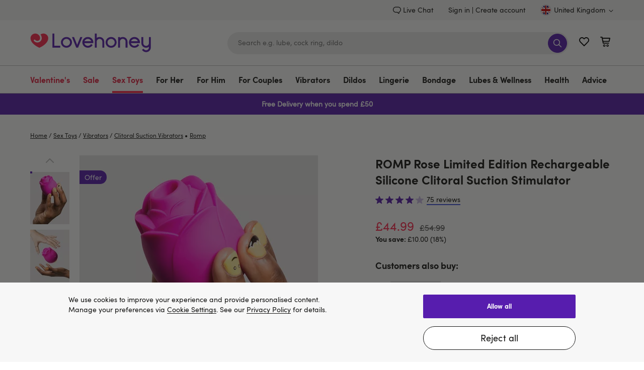

--- FILE ---
content_type: text/html;charset=UTF-8
request_url: https://www.lovehoney.co.uk/sex-toys/vibrators/clitoral-suction-vibrators/p/romp-rose-limited-edition-rechargeable-silicone-clitoral-suction-stimulator/a48025g85736.html
body_size: 133000
content:
<!DOCTYPE html>
<html lang="en">
    <head>
        




<script type="text/javascript" src="https://www.lovehoney.co.uk/resources/e33fdf3daa0db82ef3e19665dcb2df620fa59e132be80" async ></script><script>
// akam-sw.js install script version 1.3.6
"serviceWorker"in navigator&&"find"in[]&&function(){var e=new Promise(function(e){"complete"===document.readyState||!1?e():(window.addEventListener("load",function(){e()}),setTimeout(function(){"complete"!==document.readyState&&e()},1e4))}),n=window.akamServiceWorkerInvoked,r="1.3.6";if(n)aka3pmLog("akam-setup already invoked");else{window.akamServiceWorkerInvoked=!0,window.aka3pmLog=function(){window.akamServiceWorkerDebug&&console.log.apply(console,arguments)};function o(e){(window.BOOMR_mq=window.BOOMR_mq||[]).push(["addVar",{"sm.sw.s":e,"sm.sw.v":r}])}var i="/akam-sw.js",a=new Map;navigator.serviceWorker.addEventListener("message",function(e){var n,r,o=e.data;if(o.isAka3pm)if(o.command){var i=(n=o.command,(r=a.get(n))&&r.length>0?r.shift():null);i&&i(e.data.response)}else if(o.commandToClient)switch(o.commandToClient){case"enableDebug":window.akamServiceWorkerDebug||(window.akamServiceWorkerDebug=!0,aka3pmLog("Setup script debug enabled via service worker message"),v());break;case"boomerangMQ":o.payload&&(window.BOOMR_mq=window.BOOMR_mq||[]).push(o.payload)}aka3pmLog("akam-sw message: "+JSON.stringify(e.data))});var t=function(e){return new Promise(function(n){var r,o;r=e.command,o=n,a.has(r)||a.set(r,[]),a.get(r).push(o),navigator.serviceWorker.controller&&(e.isAka3pm=!0,navigator.serviceWorker.controller.postMessage(e))})},c=function(e){return t({command:"navTiming",navTiming:e})},s=null,m={},d=function(){var e=i;return s&&(e+="?othersw="+encodeURIComponent(s)),function(e,n){return new Promise(function(r,i){aka3pmLog("Registering service worker with URL: "+e),navigator.serviceWorker.register(e,n).then(function(e){aka3pmLog("ServiceWorker registration successful with scope: ",e.scope),r(e),o(1)}).catch(function(e){aka3pmLog("ServiceWorker registration failed: ",e),o(0),i(e)})})}(e,m)},g=navigator.serviceWorker.__proto__.register;if(navigator.serviceWorker.__proto__.register=function(n,r){return n.includes(i)?g.call(this,n,r):(aka3pmLog("Overriding registration of service worker for: "+n),s=new URL(n,window.location.href),m=r,navigator.serviceWorker.controller?new Promise(function(n,r){var o=navigator.serviceWorker.controller.scriptURL;if(o.includes(i)){var a=encodeURIComponent(s);o.includes(a)?(aka3pmLog("Cancelling registration as we already integrate other SW: "+s),navigator.serviceWorker.getRegistration().then(function(e){n(e)})):e.then(function(){aka3pmLog("Unregistering existing 3pm service worker"),navigator.serviceWorker.getRegistration().then(function(e){e.unregister().then(function(){return d()}).then(function(e){n(e)}).catch(function(e){r(e)})})})}else aka3pmLog("Cancelling registration as we already have akam-sw.js installed"),navigator.serviceWorker.getRegistration().then(function(e){n(e)})}):g.call(this,n,r))},navigator.serviceWorker.controller){var u=navigator.serviceWorker.controller.scriptURL;u.includes("/akam-sw.js")||u.includes("/akam-sw-preprod.js")||u.includes("/threepm-sw.js")||(aka3pmLog("Detected existing service worker. Removing and re-adding inside akam-sw.js"),s=new URL(u,window.location.href),e.then(function(){navigator.serviceWorker.getRegistration().then(function(e){m={scope:e.scope},e.unregister(),d()})}))}else e.then(function(){window.akamServiceWorkerPreprod&&(i="/akam-sw-preprod.js"),d()});if(window.performance){var w=window.performance.timing,l=w.responseEnd-w.responseStart;c(l)}e.then(function(){t({command:"pageLoad"})});var k=!1;function v(){window.akamServiceWorkerDebug&&!k&&(k=!0,aka3pmLog("Initializing debug functions at window scope"),window.aka3pmInjectSwPolicy=function(e){return t({command:"updatePolicy",policy:e})},window.aka3pmDisableInjectedPolicy=function(){return t({command:"disableInjectedPolicy"})},window.aka3pmDeleteInjectedPolicy=function(){return t({command:"deleteInjectedPolicy"})},window.aka3pmGetStateAsync=function(){return t({command:"getState"})},window.aka3pmDumpState=function(){aka3pmGetStateAsync().then(function(e){aka3pmLog(JSON.stringify(e,null,"\t"))})},window.aka3pmInjectTiming=function(e){return c(e)},window.aka3pmUpdatePolicyFromNetwork=function(){return t({command:"pullPolicyFromNetwork"})})}v()}}();</script>
<script>
    window.monetateQ = window.monetateQ || [];
</script>


    <script type="text/javascript">

        window.monetatePageData = {
            pageType: 'product_page',
            site: 'www.lovehoney.co.uk',
            nativeIntegration: Boolean(true),
        }

        if (window.monetatePageData.pageType) {

            window.monetateQ.push([
                'setPageType',
                window.monetatePageData.pageType
            ]);

            window.monetateQ.push([
                'setCustomVariables',
                [
                    {
                        name: 'site',
                        value: window.monetatePageData.site
                    }
                ]
            ]);
        }

        
    </script>



<script type="text/javascript">var monetateT = new Date().getTime();</script>
<script type="text/javascript" sync
    src="//mon.lovehoney.co.uk/se/js/2/a-ff3fb5ff/p/sfcc.lovehoney.co.uk/entry.js"></script>

<meta charset="UTF-8"/>

<link rel="dns-prefetch" href="https://p.cquotient.com" />

<link rel="dns-prefetch" href="https://yotpo-editor-production.s3.amazonaws.com" />

<link rel="dns-prefetch" href="https://guarantee-cdn.com" />

<link rel="dns-prefetch" href="https://fonts.googleapis.com" />


<link rel="preconnect" href="https://www.google-analytics.com" />

<link rel="preconnect" href="https://fedc.lovehoney.co.uk" />


<link rel="preload" href='/on/demandware.static/Sites-lvhn-uk-Site/-/default/dw0dd7d449/fonts/Quintus-Bold.woff2' as="font" type="font/woff2" crossorigin="anonymous" />
<link rel="preload" href='/on/demandware.static/Sites-lvhn-uk-Site/-/default/dw728b241a/fonts/SofiaProRegular.woff2' as="font" type="font/woff2" crossorigin="anonymous" />
<link rel="preload" href='/on/demandware.static/Sites-lvhn-uk-Site/-/default/dw42dd82aa/fonts/SofiaProBold.woff2' as="font" type="font/woff2" crossorigin="anonymous" />

<style>
@font-face{
    font-display: swap;
    font-family: 'SofiaPro';
    
    src: url('/on/demandware.static/Sites-lvhn-uk-Site/-/default/dw728b241a/fonts/SofiaProRegular.woff2') format('woff2');
    font-weight: 400;
    font-style: normal;
}
@font-face{
    font-display: swap;
    font-family: 'SofiaProBold';
    src: url('/on/demandware.static/Sites-lvhn-uk-Site/-/default/dw42dd82aa/fonts/SofiaProBold.woff2') format('woff2');
    font-weight: 700;
    font-style: normal;
}
@font-face{
    font-display: swap;
    font-family: 'QuintusBold';
    src: url('/on/demandware.static/Sites-lvhn-uk-Site/-/default/dw0dd7d449/fonts/Quintus-Bold.woff2') format('woff2');
    font-weight: 700;
    font-style: normal;
}
</style>

<style>
.product-image-loader{
background: url('/on/demandware.static/Sites-lvhn-uk-Site/-/default/dw080efa21/images/noimagelarge.svg') no-repeat;
}
.local-progress::after,
.local-progress-self::after{
background: url('/on/demandware.static/Sites-lvhn-uk-Site/-/default/dwccc6feea/images/preloader.svg') no-repeat;
}
.link-primary{font-family:"SofiaPro",arial,sans-serif;font-size:inherit;text-decoration:none;border-width:0 0 2px;border-style:solid;border-color:#4053de;color:#161615;transition:all .2s ease;background:rgba(0,0,0,0);border-radius:0;padding:0;min-height:auto}.link-primary:hover{transition:all .2s ease}.link-primary:hover{border-color:#571dae}body{font-family:"SofiaPro",arial,sans-serif;font-size:.875rem;line-height:1.5;color:#161615;-webkit-font-smoothing:antialiased}*{padding:0;margin:0;border:0;background:rgba(0,0,0,0);list-style:none;box-sizing:border-box;outline:none}a{text-decoration:none;color:#161615}.content-width{margin:0 auto}.utility-nav{display:flex;justify-content:flex-end;align-items:flex-end;padding:9px 0}.utility-nav-wrapper{background:#f7f7f7}.utility-link{margin:0 30px 0 0;display:flex}.header-login{margin:0 5px 0 0}.utility-icon,.minicart-icon{width:22px;height:22px}.minicart,.wishlist-link{margin-left:20px}.utility-icon-contacts{width:16px;height:16px;margin:0 3px 0 0}.skip-link,.minicart-quantity,.sub-level-menu,.sub-level-icon,.mobile-close-menu,.is-desktop-all,.is-tablet-mobile,.wishlist-link-name,.is-mobile,.page-wrapper,.flyout_modal,.footer,.is-hidden,.suggestions-wrapper,.product_tab-navigation,.country_selector-dropdown,.product_sticky,.product_sticky.is-hidden,.secure_header,.secure_footer{display:none}.country_selector{margin:0 0 0 30px}.country_selector-icon{width:11px;height:11px;margin:2px 0 0 4px}.icon-logo{width:196px;height:41px}.header-search-form{display:block}.input_submit-group{position:relative}.input_submit-group .header-search-input{border:1px solid #ededed;font-size:.875rem}.header-search{width:678px}input{width:100%;border-radius:22px;padding:16px 20px;background:#ededed;height:44px;appearance:none}.btn-submit-icon-svg{width:18px;height:18px;fill:#fff}.logo-search-holder,.header-icon,.input_submit-button{display:flex;justify-content:space-between;align-items:center}.header-container{display:flex;justify-content:flex-end}.btn-submit-icon{width:38px;height:38px;position:absolute;right:3px;top:3px;background:#571dae;border-radius:50%;justify-content:center}.logo-search-holder{padding:15px 0 20px}.main-menu,.country_selector-link,.header-user-settings,.utility-nav-list{display:flex;align-items:center}.nav-link{display:inline-block;font-size:1rem;padding:17px 43px 17px 0}.navigation-container{border:1px solid #bdbdbd;border-width:1px 0}.level-1-link{padding:17px 0 12px;font-family:"SofiaProBold",arial,sans-serif;line-height:1.3125rem;border-bottom:4px solid rgba(0,0,0,0)}.logo_holder{display:flex;flex-grow:1}.b-header_promo_banner{padding:7px 20px;font-size:.875rem;line-height:1.5}.b-promo_messages{color:var(--promo_messages-colour, --header_promo_banner-color)}.b-promo_messages-message{color:currentColor}.btn-primary-adaptive{box-sizing:border-box;cursor:pointer;display:inline-block;padding:8px 24px;text-align:center;text-decoration:none;border-width:1px;border-style:solid;transition:all .2s ease;color:#fff;font-family:"SofiaProBold",arial,sans-serif;font-size:1.125rem;line-height:1.375rem;min-height:44px;border-radius:25px;border-color:#571dae;background-color:#571dae}.btn-primary-adaptive:hover{text-decoration:none}.btn-primary-adaptive.disabled,.btn-primary-adaptive[disabled]{background-color:rgba(0,0,0,0);border-color:#545454;color:#545454;font-family:"SofiaPro",arial,sans-serif;cursor:default;opacity:.5}.logo-shop-holder{padding:20px 0}.logo-shop-holder .header-icon{display:none}@media only screen and (min-width : 1200px){.logo{display:flex}.icon-logo{width:240px;height:50px}.logo-shop-holder .icon-logo{width:241px;height:57px}.is-desktop-all{display:block}}@media only screen and (min-width : 1440px){.content-width{width:1400px}}@media only screen and (min-width : 1200px)and (max-width : 1439px){.content-width{width:1160px}}@media only screen and (min-width : 768px)and (max-width : 1199px){.content-width{width:732px}.logo-shop-holder .logo{max-width:196px}}@media only screen and (max-width : 1199px){.utility-nav,.navigation-container{display:none}.header-search{width:360px}.header-search-input{font-size:1rem}.header-search-input::placeholder{font-size:1rem;color:#737373}.navbar-toggler .icon{width:18px;height:22px}.header-icon{margin:0 18px 5px 0}.navbar-toggler{display:flex}.logo-search-holder{padding:13px 0}}@media only screen and (max-width : 767px){.content-width{width:100%;padding:0 20px}.is-desktop-tablet{display:none}.is-mobile{display:block}.header-search-btn{visibility:hidden}.header-search-form{display:block;padding:10px 20px;border-top:1px solid #bdbdbd}.icon-logo{width:141px}.logo-search-holder{flex-wrap:wrap;padding:9px 0 0}.minicart{margin-left:13px}.wishlist-link{margin-left:12px}.navbar-toggler{margin:-2px 0 0 18px;padding-bottom:0;width:18px;height:21px;overflow:hidden}.header-search{order:3;padding:0;width:100%}.header-holder-inner{padding:0}.logo_holder{margin:0 0 5px 20px;min-height:46px}.b-promo_messages .swiper-wrapper{display:flex}.b-promo_messages .swiper-slide{flex-shrink:0;flex-basis:100%}.btn-primary-adaptive,.btn-secondary-adaptive,.btn-secondary-icon-adaptive,.btn-fullwidth-mobile{width:100%}.input_submit-group .header-search-input{font-size:1rem}.logo-shop-holder .logo{max-width:141px}}.dis_message{background:#f7f7f7;display:block;overflow:hidden}.dis_message-details{max-width:866px}.dis_message-inner{margin:25px 0}.dis_message-inner_accept{display:flex;justify-content:space-between;align-items:center}.show+.dis_message-script .dis_message-inner{border-top:1px solid #bdbdbd;padding:25px 0 0}.dis_message-button{flex-shrink:0;margin-left:25px}.global_alert{font-family:"SofiaProBold",arial,sans-serif;color:#e40909;font-size:1rem;text-align:center;margin:0 5px 15px}@media only screen and (max-width : 767px){.dis_message-details{max-width:100%}.dis_message-inner_accept{display:block}.dis_message-button{margin:20px 0 0}.dis_message .link-primary{display:inline-block}}.local-progress,.local-progress-self{position:relative}.local-progress::after,.local-progress::before,.local-progress-self::after,.local-progress-self::before{content:"";position:fixed;z-index:1000;animation:show-loader .3s ease-in}.local-progress::after,.local-progress-self::after{top:calc(50% - 30px);left:calc(50% - 30px);width:60px;height:60px;background-size:100% 100%;opacity:1}.local-progress::before,.local-progress-self::before{inset:0;background:#fff;opacity:.9}.local-progress-self{position:relative}.local-progress-self::after,.local-progress-self::before{position:absolute}@keyframes show-loader{0%{opacity:0}100%{opacity:.9}}.b-header_promo_banner{background:var(--header_promo_banner-bg, #ff274d);color:var(--header_promo_banner-color, inherit);display:flex;font-size:.875rem;line-height:1.6;justify-content:center;padding:10px 50px;position:relative}@media only screen and (max-width : 767px){.b-header_promo_banner{padding:7px 20px}}.b-header_promo_banner-close_cta{background:rgba(0,0,0,0);border:0;cursor:pointer;padding:0;position:absolute;right:20px;text-align:center;top:50%;transform:translateY(-50%)}@media only screen and (max-width : 767px){.b-header_promo_banner-close_cta{right:15px}}.b-header_promo_banner-close_cta .icon-close{fill:var(--header_promo_banner-color);height:20px;width:20px}.b-promo_countdown{color:var(--promo_countdown-color, --header_promo_banner-color);display:flex;flex-flow:row wrap;justify-content:center;text-align:center}.b-promo_countdown-message{display:-webkit-box;-webkit-box-orient:vertical;overflow:hidden;text-overflow:ellipsis;-webkit-line-clamp:2;margin-right:5px}.b-promo_logo{color:var(--promo_logo-colour);display:flex;align-items:center;justify-content:center}.b-promo_logo-link{overflow:hidden;text-overflow:ellipsis;white-space:nowrap}.b-promo_logo>.b-picture{flex-shrink:0;margin-left:5px}.b-promo_logo>.b-picture.m-aspect_ratio{padding-bottom:0;width:auto}.b-promo_logo>.b-picture.m-aspect_ratio .b-picture-image{position:static;height:auto;width:auto}.b-promo_messages{color:var(--promo_messages-colour, --header_promo_banner-color)}@media only screen and (max-width : 767px){.b-promo_messages-slider_wrapper{align-items:center}}@media only screen and (min-width : 768px){.b-promo_messages-slider_wrapper{display:grid;grid-auto-flow:column;grid-auto-columns:1fr}}.b-promo_messages-message{display:-webkit-box;-webkit-box-orient:vertical;overflow:hidden;text-overflow:ellipsis;-webkit-line-clamp:3;text-align:center}@media only screen and (min-width : 768px){.b-promo_messages-message:nth-child(1){text-align:left}.b-promo_messages-message:first-child:last-child,.b-promo_messages-message:nth-child(2){text-align:center}.b-promo_messages-message:nth-child(2):last-child,.b-promo_messages-message:nth-child(3){text-align:right}}html #pwareloadcache{opacity:0}html.pwa-from-cache #pwareloadcache{opacity:1}html #pwaback{opacity:0;display:none}html.pwa-standalone #pwaback{opacity:1;display:block}html #pwa-controls{display:none}html.show-header-bar #pwa-controls{display:block}html .header-banner{display:none}html.show-callout-bar .header-banner{display:block}.lds-dual-ring{display:inline-block;width:100%;height:100px}.lds-dual-ring::after{content:" ";display:block;width:46px;height:46px;margin:40px auto;border-radius:50%;border:5px solid #444;border-color:#444 rgba(0,0,0,0);animation:lds-dual-ring 1.2s linear infinite}@keyframes lds-dual-ring{0%{transform:rotate(0deg)}100%{transform:rotate(360deg)}}

</style>

<script>
var cssStylesCounter = 3.0;
function CSSDone(){
cssStylesCounter -= 1;
if(!cssStylesCounter) {
var styles = document.querySelectorAll('link[as="style"][rel="preload"]');
styles.forEach((item) => {
item.onload = null;
item.rel = "stylesheet"
});
}
}
window.customerAuthenticated = Boolean(false);
window.featureFlagsURL = '/on/demandware.store/Sites-lvhn-uk-Site/en_GB/FeatureFlags-GetFlag';


window.ApplePaySession = null;
if (document.cookie.indexOf('dwapupreq') > -1){
document.cookie = "dwapupreq= ; expires = Thu, 01 Jan 1970 00:00:00 GMT"
}

</script>



<link as="style" href="/on/demandware.static/Sites-lvhn-uk-Site/-/en_GB/v1769116081299/global.css" rel="preload" integrity="sha512-9mII1jLsgmDlCLRZ6odUNXWXCM209w3RoHL4lQXUjyX3gmmGX4qJKbqxb/mR/W0B9vI27XDPOjdaQpZsMa+KsA==" crossorigin="anonymous" onload="CSSDone()" onerror="CSSDone()"/>
<noscript>
<link href="/on/demandware.static/Sites-lvhn-uk-Site/-/en_GB/v1769116081299/global.css" rel="stylesheet" integrity="sha512-9mII1jLsgmDlCLRZ6odUNXWXCM209w3RoHL4lQXUjyX3gmmGX4qJKbqxb/mR/W0B9vI27XDPOjdaQpZsMa+KsA==" crossorigin="anonymous"/>
</noscript>



<link as="style" href="/on/demandware.static/Sites-lvhn-uk-Site/-/en_GB/v1769116081299/product-details.css" rel="preload" integrity="sha512-1aX0rh2f0LtOfjJ9W3CIbGlmJyxVldu5/oUxR1D/4bS4u8wmDUz6uZmvyGMTTHfnWhx53+5THoCf4HbuE7ph1w==" crossorigin="anonymous" onload="CSSDone()" onerror="CSSDone()"/>
<noscript>
<link href="/on/demandware.static/Sites-lvhn-uk-Site/-/en_GB/v1769116081299/product-details.css" rel="stylesheet" integrity="sha512-1aX0rh2f0LtOfjJ9W3CIbGlmJyxVldu5/oUxR1D/4bS4u8wmDUz6uZmvyGMTTHfnWhx53+5THoCf4HbuE7ph1w==" crossorigin="anonymous"/>
</noscript>



<link as="style" href="/on/demandware.static/Sites-lvhn-uk-Site/-/en_GB/v1769116081299/content_stream.css" rel="preload" integrity="sha512-vt2klykv8u4LIAXplcDjatxAT7XZxGKR5sIdAlbo9Rr194yNGmQVK6bVE0ZB4dckJQJcwphXlII+CEb09dHghw==" crossorigin="anonymous" onload="CSSDone()" onerror="CSSDone()"/>
<noscript>
<link href="/on/demandware.static/Sites-lvhn-uk-Site/-/en_GB/v1769116081299/content_stream.css" rel="stylesheet" integrity="sha512-vt2klykv8u4LIAXplcDjatxAT7XZxGKR5sIdAlbo9Rr194yNGmQVK6bVE0ZB4dckJQJcwphXlII+CEb09dHghw==" crossorigin="anonymous"/>
</noscript>



<script>window.pageNS = 'product';</script>



<link rel="preload" href="/on/demandware.static/Sites-lvhn-uk-Site/-/en_GB/v1769116081299/main.js" integrity="sha512-Zfu2qEoeuUpSUtoVh3hGYCfgkxSi6CsBbXld70b7vTb07+624PZfm7Sd+Qy1SW+CJf+2QWlozH5Wz1DB0r7jnA==" as="script" crossorigin="anonymous" />


<script>
/*loadCSS. [c]2017 Filament Group, Inc. MIT License */
!(function(c){function h(a){function b(){a.addEventListener?a.removeEventListener("load",b):a.attachEvent&&a.detachEvent("onload",b);a.setAttribute("onload",null);a.media=d}var d=a.media||"all";a.addEventListener?a.addEventListener("load",b):a.attachEvent&&a.attachEvent("onload",b);setTimeout(function(){a.rel="stylesheet";a.media="only x"});setTimeout(b,3E3)}function e(){if(!f())for(var a=c.document.getElementsByTagName("link"),b=0;b<a.length;b++){var d=a[b];"preload"!==d.rel||"style"!==d.getAttribute("as")||d.getAttribute("data-loadcss")||(d.setAttribute("data-loadcss",!0),h(d))}}var f=function(){try{var a=c.document.createElement("link").relList.supports("preload")}catch(b){a=!1}return function(){return a}}();if(!f()){e();var g=c.setInterval(e,500);c.addEventListener?c.addEventListener("load",function(){e();c.clearInterval(g)}):c.attachEvent&&c.attachEvent("onload",function(){e();c.clearInterval(g)})}})(this);
</script>

<link rel="preload" href="/on/demandware.static/Sites-lvhn-uk-Site/-/default/dw080efa21/images/noimagelarge.svg" as="image" />

<script>
    window.headInitTime = Date.now();
    
        window.assetsStaticURL = '/on/demandware.static/Sites-lvhn-uk-Site/-/en_GB/v1769116081299/';
    
    document.addEventListener('DOMContentLoaded', function () {
        window.domReadyTime = Date.now();
    }, { once: true });
</script>


 
    
        <script async="async" integrity="sha512-Zfu2qEoeuUpSUtoVh3hGYCfgkxSi6CsBbXld70b7vTb07+624PZfm7Sd+Qy1SW+CJf+2QWlozH5Wz1DB0r7jnA==" src="/on/demandware.static/Sites-lvhn-uk-Site/-/en_GB/v1769116081299/main.js" crossorigin="anonymous"></script>
    




    <!-- OneTrust Cookies Consent Notice start for lovehoney.co.uk -->
<script src="https://cdn.cookielaw.org/scripttemplates/otSDKStub.js" data-language="en" type="text/javascript" charset="UTF-8" data-domain-script="7dacf004-e200-4902-bc0a-596bacae5342" ></script>
<script type="text/javascript">
function OptanonWrapper() {
document.getElementById("onetrust-consent-sdk").classList.add("cookie-consent", "m-with-reject");
 }
</script>
<!-- OneTrust Cookies Consent Notice end for lovehoney.co.uk -->


<meta http-equiv="x-ua-compatible" content="ie=edge" />
<meta name="format-detection" content="telephone=no" />
<meta name="viewport" content="width=device-width, initial-scale=1"/>


<meta name="facebook-domain-verification" content="ditgrehz43hhfmfu1rpw31jhwmjhjj" />


<script type="text/javascript">
    window.intent = window.intent || {};
    window.intent.dataLayer = window.intent.dataLayer || [];
    window.intent.config = {
        ingestionId: "mwit-rdq4rvslcgf2-98",
        iso31661CountryCode: "GB",
        iso6391LanguageCode: "en",
        disableDatalayer: true,
        customConfig: {
            enableCustomDataCollection: true
        }
    };

    {
        const wait = (condition, callback, attempt = 1) => {
            if (attempt > 50) return;
            if (condition()) {
                callback();
            } else {
                window.setTimeout(wait, attempt * 10, condition, callback, attempt + 1);
            }
        }
        const addIntentScript = () => {
            const scriptToLoad = "https://intentclientscriptslon.s3.eu-west-2.amazonaws.com/intent-v3.js";
            const scriptTag = document.createElement("script");
            scriptTag.setAttribute("src", scriptToLoad);
            scriptTag.setAttribute("async", Boolean(true));
            document.head.appendChild(scriptTag);
        }

        const checkConsentForIntent = () => {
            return OnetrustActiveGroups.includes("C0002");
        }

        const setupMWIConsent = () => {
            if (window.OneTrust.IsAlertBoxClosedAndValid()) {
                if (checkConsentForIntent()) addIntentScript();
            } else {
                window.OneTrust.OnConsentChanged(() => {
                    if (OneTrust.IsAlertBoxClosedAndValid() && checkConsentForIntent()) addIntentScript();
                });
            }
        }

        wait(() => window.OneTrust, setupMWIConsent);

        const productData = JSON.parse("\u007b\"product\u005fsku\"\u003a\"a48025g85736\"\u002c\"product\u005fprice\"\u003a\"54\u002e99\"\u002c\"product\u005fcategory\"\u003a\"sex\u0020toys\"\u002c\"product\u005fsubcategory\"\u003a\"clitoral\u0020suction\u0020vibrators\"\u002c\"product\u005fbrand\"\u003a\"ROMP\"\u002c\"product\u005fname\"\u003a\"ROMP\u0020Rose\u0020Limited\u0020Edition\u0020Rechargeable\u0020Silicone\u0020Clitoral\u0020Suction\u0020Stimulator\"\u002c\"product\u005frating\"\u003a\"4\u002e146666526794434\"\u002c\"product\u005freview\u005fcount\"\u003a75\u002c\"product\u005fcurrency\"\u003a\"GBP\"\u007d");

        window.intent.dataLayer.push({
            type: 'Pageview',
            data: {
                page_type: "pdp",
                product_tags: productData
            }
        });
    }
</script>
<!-- TO BE REVIEWED -->

<!-- Google Tag Manager -->
<script>(function(w,d,s,l,i){w[l]=w[l]||[];w[l].push({'gtm.start':
new Date().getTime(),event:'gtm.js'});var f=d.getElementsByTagName(s)[0],
j=d.createElement(s),dl=l!='dataLayer'?'&l='+l:'';j.async=true;j.src=
'https://fedc.lovehoney.co.uk/fedc.js?id='+i+dl;f.parentNode.insertBefore(j,f);
})(window,document,'script','dataLayer','K89FL2D');</script>
<script>dataLayer.currencyCode = 'GBP';</script>
<!-- End Google Tag Manager -->
<meta name="theme-color" content="#fff" />


    <script>
        if ("serviceWorker" in navigator) {
            setTimeout(function () {
                navigator.serviceWorker.getRegistrations().then(function(registrations) {
                    registrations.forEach(function (registration) {
                        registration.unregister()
                    })
                })
            }, 0);
        }
    </script>


<script>

window.pwa = window.pwa || {};


// $swcached$ will be replaced in service-worker and can have values 'true' and 'maybe'
// this value should solely be used for staging and sandboxes to determine if
// editors are able to request a fresh version from the cache
window.pwa.servedFromCache = '$swcached$' === 'true'; 
</script>

<link rel="icon" type="image/x-icon" href="/on/demandware.static/Sites-lvhn-uk-Site/-/default/dw799720fb/images/favicons/favicon.ico" sizes="16x16" />
<link rel="apple-touch-icon" href="/on/demandware.static/Sites-lvhn-uk-Site/-/default/dw8c417acc/images/favicons/favicons-152x152.png" />
<link rel="apple-touch-icon-precomposed" href="/on/demandware.static/Sites-lvhn-uk-Site/-/default/dw8c417acc/images/favicons/favicons-152x152.png" />
<link rel="apple-touch-icon" href="/on/demandware.static/Sites-lvhn-uk-Site/-/default/dw005e0017/images/favicons/favicon-57x57.png" />
<link rel="icon" type="image/png" href="/on/demandware.static/Sites-lvhn-uk-Site/-/default/dw8c417acc/images/favicons/favicons-152x152.png" sizes="152x152" />





















    <!-- version 4.4.1 -->
    <title>ROMP Rose Limited Edition Rechargeable Silicone Clitoral Suction Stimulator</title>




    
        
    

    
        <meta name="description" content="Shop for ROMP Rose Limited Edition Rechargeable Silicone Clitoral Suction Stimulator in our wide range of Clitoral Suction Vibrators. Lovehoney offers FREE returns and 1 year product guarantee."/>
    

    

    







    <meta name="robots" content="index, follow" />



    <link rel="canonical" href="https://www.lovehoney.co.uk/sex-toys/vibrators/clitoral-suction-vibrators/p/romp-rose-limited-edition-rechargeable-silicone-clitoral-suction-stimulator/a48025g85736.html" />



    
        <link rel="alternate" href="https://www.lovehoney.com.au/sex-toys/vibrators/clitoral-suction-vibrators/p/romp-rose-limited-edition-rechargeable-silicone-clitoral-suction-stimulator/a48025g85736.html" hreflang="en-au" />
    
        <link rel="alternate" href="https://www.lovehoney.ca/sex-toys/vibrators/clitoral-suction-vibrators/p/romp-rose-limited-edition-rechargeable-silicone-clitoral-suction-stimulator/a48025g85736.html" hreflang="en-ca" />
    
        <link rel="alternate" href="https://www.lovehoney.eu/sex-toys/vibrators/clitoral-suction-vibrators/p/romp-rose-limited-edition-rechargeable-silicone-clitoral-suction-stimulator/a48025g85736.html" hreflang="en-ie" />
    
        <link rel="alternate" href="https://www.lovehoney.co.nz/sex-toys/vibrators/clitoral-suction-vibrators/p/romp-rose-limited-edition-rechargeable-silicone-clitoral-suction-stimulator/a48025g85736.html" hreflang="en-nz" />
    
        <link rel="alternate" href="https://www.lovehoney.co.uk/sex-toys/vibrators/clitoral-suction-vibrators/p/romp-rose-limited-edition-rechargeable-silicone-clitoral-suction-stimulator/a48025g85736.html" hreflang="en-gb" />
    
        <link rel="alternate" href="https://www.lovehoney.com/sex-toys/vibrators/clitoral-suction-vibrators/p/romp-rose-limited-edition-rechargeable-silicone-clitoral-suction-stimulator/a48025g85736.html" hreflang="en-us" />
    



    
        
            <meta property="og:site_name" content="Lovehoney UK" />
        
    
        
            <meta property="og:url" content="https://www.lovehoney.co.uk/sex-toys/vibrators/clitoral-suction-vibrators/p/romp-rose-limited-edition-rechargeable-silicone-clitoral-suction-stimulator/a48025g85736.html" />
        
    
        
            <meta property="og:title" content="ROMP Rose Limited Edition Rechargeable Silicone Clitoral Suction Stimulator" />
        
    
        
            <meta property="og:description" content="Lovehoney" />
        
    
        
            <meta property="og:type" content="product" />
        
    
        
            <meta property="og:image" content="https://media.lovehoneyassets.com/i/lovehoney/85736_a48025_pink_000?$primary$&amp;h=371&amp;w=278&amp;fmt=auto&amp;qlt=80" />
        
    
        
            <meta property="og:image:width" content="278" />
        
    
        
            <meta property="og:image:height" content="371" />
        
    
        
            <meta property="og:product:price:currency" content="GBP" />
        
    
        
            <meta property="og:product:price:amount" content="44.99" />
        
    
        
            <meta property="og:brand" content="ROMP" />
        
    
        
            <meta property="twitter:card" content="summary" />
        
    
        
            <meta property="twitter:site" content="Lovehoney UK" />
        
    
        
            <meta property="twitter:image" content="https://media.lovehoneyassets.com/i/lovehoney/85736_a48025_pink_000?$primary$&amp;h=371&amp;w=278&amp;fmt=auto&amp;qlt=80" />
        
    
        
            <meta property="og:product:price:standard_amount" content="54.99" />
        
    
        
            <meta property="og:availability" content="instock" />
        
    

    
        <link rel="image_src" href="https://media.lovehoneyassets.com/i/lovehoney/85736_a48025_pink_000?$primary$&amp;h=371&amp;w=278&amp;fmt=auto&amp;qlt=80" />
    













 

    
        
            
    <!-- dwMarker="content" dwContentID="12ff501cbb233e3d3d65b21e1a" -->
    
    

    

    <script type="application/ld+json">{"@context":"http://schema.org","@type":"Organization","legalName":"Lovehoney Limited","name":"Lovehoney","alternateName":"Love honey","brand":"Lovehoney","description":"Lovehoney is the UK's most popular online shop for buying adult toys and sexy lingerie discreetly online. Free delivery available, free returns and 1 year product guarantee.","url":"https://www.lovehoney.co.uk/","telephone":"+44 333 103 6969","sameAs":["https://twitter.com/lovehoney/","https://www.linkedin.com/company/lovehoney","https://www.youtube.com/c/LovehoneyTV/featured","https://www.instagram.com/lovehoneyofficial/","https://en.wikipedia.org/wiki/Lovehoney","https://www.crunchbase.com/organization/lovehoney","https://www.facebook.com/LovehoneyOfficial/"],"address":[{"@type":"PostalAddress","streetAddress":"100 Locksbrook Road","addressLocality":"Bath","postalCode":"BA1 3EN","addressCountry":"United Kingdom"}],"contactPoint":[{"@type":"ContactPoint","telephone":"+44 333 103 6969","contactType":"customerservice","areaServed":"UK"}]}</script>
    <!-- END_dwmarker -->


        
        
        
    
        
        
        
    
        
        
        
            <script type="application/ld+json">
                {"@context":"http://schema.org/","@type":"Product","name":"ROMP Rose Limited Edition Rechargeable Silicone Clitoral Suction Stimulator","description":"Fall in lust with ROMP's limited edition Rose. Looking gorgeous in fuchsia silicone, the Rose is here to introduce you to the groundbreaking delights of Pleasure Air Technology, a suction-like sensation that entirely bathes your clitoris in bliss.","mpn":"85736","sku":"85736","brand":{"@type":"Thing","name":"ROMP"},"image":"https://media.lovehoneyassets.com/i/lovehoney/85736_a48025_pink_000?$primary$&h=371&w=278&fmt=auto&qlt=80","aggregateRating":{"@type":"AggregateRating","ratingValue":"4.146666526794434","reviewCount":"75"},"offers":{"url":"https://www.lovehoney.co.uk/p/romp-rose-limited-edition-rechargeable-silicone-clitoral-suction-stimulator/85736.html","@type":"Offer","priceCurrency":"GBP","price":"44.99","availability":"http://schema.org/InStock"}}
            </script>
        
    





        <script type="text/javascript">//<!--
/* <![CDATA[ (head-active_data.js) */
var dw = (window.dw || {});
dw.ac = {
    _analytics: null,
    _events: [],
    _category: "",
    _searchData: "",
    _anact: "",
    _anact_nohit_tag: "",
    _analytics_enabled: "true",
    _timeZone: "Europe/London",
    _capture: function(configs) {
        if (Object.prototype.toString.call(configs) === "[object Array]") {
            configs.forEach(captureObject);
            return;
        }
        dw.ac._events.push(configs);
    },
	capture: function() { 
		dw.ac._capture(arguments);
		// send to CQ as well:
		if (window.CQuotient) {
			window.CQuotient.trackEventsFromAC(arguments);
		}
	},
    EV_PRD_SEARCHHIT: "searchhit",
    EV_PRD_DETAIL: "detail",
    EV_PRD_RECOMMENDATION: "recommendation",
    EV_PRD_SETPRODUCT: "setproduct",
    applyContext: function(context) {
        if (typeof context === "object" && context.hasOwnProperty("category")) {
        	dw.ac._category = context.category;
        }
        if (typeof context === "object" && context.hasOwnProperty("searchData")) {
        	dw.ac._searchData = context.searchData;
        }
    },
    setDWAnalytics: function(analytics) {
        dw.ac._analytics = analytics;
    },
    eventsIsEmpty: function() {
        return 0 == dw.ac._events.length;
    }
};
/* ]]> */
// -->
</script>
<script type="text/javascript">//<!--
/* <![CDATA[ (head-cquotient.js) */
var CQuotient = window.CQuotient = {};
CQuotient.clientId = 'bdpc-lvhn-uk';
CQuotient.realm = 'BDPC';
CQuotient.siteId = 'lvhn-uk';
CQuotient.instanceType = 'prd';
CQuotient.locale = 'en_GB';
CQuotient.fbPixelId = '__UNKNOWN__';
CQuotient.activities = [];
CQuotient.cqcid='';
CQuotient.cquid='';
CQuotient.cqeid='';
CQuotient.cqlid='';
CQuotient.apiHost='api.cquotient.com';
/* Turn this on to test against Staging Einstein */
/* CQuotient.useTest= true; */
CQuotient.useTest = ('true' === 'false');
CQuotient.initFromCookies = function () {
	var ca = document.cookie.split(';');
	for(var i=0;i < ca.length;i++) {
	  var c = ca[i];
	  while (c.charAt(0)==' ') c = c.substring(1,c.length);
	  if (c.indexOf('cqcid=') == 0) {
		CQuotient.cqcid=c.substring('cqcid='.length,c.length);
	  } else if (c.indexOf('cquid=') == 0) {
		  var value = c.substring('cquid='.length,c.length);
		  if (value) {
		  	var split_value = value.split("|", 3);
		  	if (split_value.length > 0) {
			  CQuotient.cquid=split_value[0];
		  	}
		  	if (split_value.length > 1) {
			  CQuotient.cqeid=split_value[1];
		  	}
		  	if (split_value.length > 2) {
			  CQuotient.cqlid=split_value[2];
		  	}
		  }
	  }
	}
}
CQuotient.getCQCookieId = function () {
	if(window.CQuotient.cqcid == '')
		window.CQuotient.initFromCookies();
	return window.CQuotient.cqcid;
};
CQuotient.getCQUserId = function () {
	if(window.CQuotient.cquid == '')
		window.CQuotient.initFromCookies();
	return window.CQuotient.cquid;
};
CQuotient.getCQHashedEmail = function () {
	if(window.CQuotient.cqeid == '')
		window.CQuotient.initFromCookies();
	return window.CQuotient.cqeid;
};
CQuotient.getCQHashedLogin = function () {
	if(window.CQuotient.cqlid == '')
		window.CQuotient.initFromCookies();
	return window.CQuotient.cqlid;
};
CQuotient.trackEventsFromAC = function (/* Object or Array */ events) {
try {
	if (Object.prototype.toString.call(events) === "[object Array]") {
		events.forEach(_trackASingleCQEvent);
	} else {
		CQuotient._trackASingleCQEvent(events);
	}
} catch(err) {}
};
CQuotient._trackASingleCQEvent = function ( /* Object */ event) {
	if (event && event.id) {
		if (event.type === dw.ac.EV_PRD_DETAIL) {
			CQuotient.trackViewProduct( {id:'', alt_id: event.id, type: 'raw_sku'} );
		} // not handling the other dw.ac.* events currently
	}
};
CQuotient.trackViewProduct = function(/* Object */ cqParamData){
	var cq_params = {};
	cq_params.cookieId = CQuotient.getCQCookieId();
	cq_params.userId = CQuotient.getCQUserId();
	cq_params.emailId = CQuotient.getCQHashedEmail();
	cq_params.loginId = CQuotient.getCQHashedLogin();
	cq_params.product = cqParamData.product;
	cq_params.realm = cqParamData.realm;
	cq_params.siteId = cqParamData.siteId;
	cq_params.instanceType = cqParamData.instanceType;
	cq_params.locale = CQuotient.locale;
	
	if(CQuotient.sendActivity) {
		CQuotient.sendActivity(CQuotient.clientId, 'viewProduct', cq_params);
	} else {
		CQuotient.activities.push({activityType: 'viewProduct', parameters: cq_params});
	}
};
/* ]]> */
// -->
</script>
<!-- Demandware Apple Pay -->

<style type="text/css">ISAPPLEPAY{display:inline}.dw-apple-pay-button,.dw-apple-pay-button:hover,.dw-apple-pay-button:active{background-color:black;background-image:-webkit-named-image(apple-pay-logo-white);background-position:50% 50%;background-repeat:no-repeat;background-size:75% 60%;border-radius:5px;border:1px solid black;box-sizing:border-box;margin:5px auto;min-height:30px;min-width:100px;padding:0}
.dw-apple-pay-button:after{content:'Apple Pay';visibility:hidden}.dw-apple-pay-button.dw-apple-pay-logo-white{background-color:white;border-color:white;background-image:-webkit-named-image(apple-pay-logo-black);color:black}.dw-apple-pay-button.dw-apple-pay-logo-white.dw-apple-pay-border{border-color:black}</style>

    
<script>(window.BOOMR_mq=window.BOOMR_mq||[]).push(["addVar",{"rua.upush":"false","rua.cpush":"true","rua.upre":"false","rua.cpre":"true","rua.uprl":"false","rua.cprl":"false","rua.cprf":"false","rua.trans":"SJ-57a5ee3c-cda0-4a91-aa07-2b0750e25a21","rua.cook":"false","rua.ims":"false","rua.ufprl":"false","rua.cfprl":"true","rua.isuxp":"false","rua.texp":"norulematch","rua.ceh":"false","rua.ueh":"false","rua.ieh.st":"0"}]);</script>
                              <script>!function(e){var n="https://s.go-mpulse.net/boomerang/";if("False"=="True")e.BOOMR_config=e.BOOMR_config||{},e.BOOMR_config.PageParams=e.BOOMR_config.PageParams||{},e.BOOMR_config.PageParams.pci=!0,n="https://s2.go-mpulse.net/boomerang/";if(window.BOOMR_API_key="JDBJF-879DE-RPJKY-5JW45-FUUBR",function(){function e(){if(!o){var e=document.createElement("script");e.id="boomr-scr-as",e.src=window.BOOMR.url,e.async=!0,i.parentNode.appendChild(e),o=!0}}function t(e){o=!0;var n,t,a,r,d=document,O=window;if(window.BOOMR.snippetMethod=e?"if":"i",t=function(e,n){var t=d.createElement("script");t.id=n||"boomr-if-as",t.src=window.BOOMR.url,BOOMR_lstart=(new Date).getTime(),e=e||d.body,e.appendChild(t)},!window.addEventListener&&window.attachEvent&&navigator.userAgent.match(/MSIE [67]\./))return window.BOOMR.snippetMethod="s",void t(i.parentNode,"boomr-async");a=document.createElement("IFRAME"),a.src="about:blank",a.title="",a.role="presentation",a.loading="eager",r=(a.frameElement||a).style,r.width=0,r.height=0,r.border=0,r.display="none",i.parentNode.appendChild(a);try{O=a.contentWindow,d=O.document.open()}catch(_){n=document.domain,a.src="javascript:var d=document.open();d.domain='"+n+"';void(0);",O=a.contentWindow,d=O.document.open()}if(n)d._boomrl=function(){this.domain=n,t()},d.write("<bo"+"dy onload='document._boomrl();'>");else if(O._boomrl=function(){t()},O.addEventListener)O.addEventListener("load",O._boomrl,!1);else if(O.attachEvent)O.attachEvent("onload",O._boomrl);d.close()}function a(e){window.BOOMR_onload=e&&e.timeStamp||(new Date).getTime()}if(!window.BOOMR||!window.BOOMR.version&&!window.BOOMR.snippetExecuted){window.BOOMR=window.BOOMR||{},window.BOOMR.snippetStart=(new Date).getTime(),window.BOOMR.snippetExecuted=!0,window.BOOMR.snippetVersion=12,window.BOOMR.url=n+"JDBJF-879DE-RPJKY-5JW45-FUUBR";var i=document.currentScript||document.getElementsByTagName("script")[0],o=!1,r=document.createElement("link");if(r.relList&&"function"==typeof r.relList.supports&&r.relList.supports("preload")&&"as"in r)window.BOOMR.snippetMethod="p",r.href=window.BOOMR.url,r.rel="preload",r.as="script",r.addEventListener("load",e),r.addEventListener("error",function(){t(!0)}),setTimeout(function(){if(!o)t(!0)},3e3),BOOMR_lstart=(new Date).getTime(),i.parentNode.appendChild(r);else t(!1);if(window.addEventListener)window.addEventListener("load",a,!1);else if(window.attachEvent)window.attachEvent("onload",a)}}(),"".length>0)if(e&&"performance"in e&&e.performance&&"function"==typeof e.performance.setResourceTimingBufferSize)e.performance.setResourceTimingBufferSize();!function(){if(BOOMR=e.BOOMR||{},BOOMR.plugins=BOOMR.plugins||{},!BOOMR.plugins.AK){var n="true"=="true"?1:0,t="",a="clmg2gaccfjuq2lsua5a-f-974f8a166-clientnsv4-s.akamaihd.net",i="false"=="true"?2:1,o={"ak.v":"39","ak.cp":"687508","ak.ai":parseInt("708150",10),"ak.ol":"0","ak.cr":8,"ak.ipv":4,"ak.proto":"h2","ak.rid":"19bfa499","ak.r":51208,"ak.a2":n,"ak.m":"dscb","ak.n":"essl","ak.bpcip":"18.216.109.0","ak.cport":40814,"ak.gh":"23.209.83.24","ak.quicv":"","ak.tlsv":"tls1.3","ak.0rtt":"","ak.0rtt.ed":"","ak.csrc":"-","ak.acc":"","ak.t":"1769119802","ak.ak":"hOBiQwZUYzCg5VSAfCLimQ==94+4/Je4LK08Yk5nv6rA93pS+1WK6DdluP4doRR+ppGFkPdtpgExhcTc8P3m3IZ0Amo0UNz4nWP5RQAgLb3fPHYb1/vQQ1P1DxLuZVlAsFDr1pyTcYM/Jj5r95I/[base64]/Oip610TqauZWG5/g2/6nDEtTeFsDfNMWa47Q2l2v3TwTVIlIDmuMNvHVmZCwu/WGKtmXIYosgmPTENapug=","ak.pv":"229","ak.dpoabenc":"","ak.tf":i};if(""!==t)o["ak.ruds"]=t;var r={i:!1,av:function(n){var t="http.initiator";if(n&&(!n[t]||"spa_hard"===n[t]))o["ak.feo"]=void 0!==e.aFeoApplied?1:0,BOOMR.addVar(o)},rv:function(){var e=["ak.bpcip","ak.cport","ak.cr","ak.csrc","ak.gh","ak.ipv","ak.m","ak.n","ak.ol","ak.proto","ak.quicv","ak.tlsv","ak.0rtt","ak.0rtt.ed","ak.r","ak.acc","ak.t","ak.tf"];BOOMR.removeVar(e)}};BOOMR.plugins.AK={akVars:o,akDNSPreFetchDomain:a,init:function(){if(!r.i){var e=BOOMR.subscribe;e("before_beacon",r.av,null,null),e("onbeacon",r.rv,null,null),r.i=!0}return this},is_complete:function(){return!0}}}}()}(window);</script></head>
    <body
        data-widget="focusHighlighter"
        data-event-keyup="handleKeyup"
        data-event-click="handleClick"
    >
        

<div class="visually-hidden">
<svg aria-hidden="true" style="position: absolute; width: 0; height: 0; overflow: hidden;" version="1.1" xmlns="http://www.w3.org/2000/svg" xmlns:xlink="http://www.w3.org/1999/xlink">
<defs>
<symbol id="icon-hamburger" viewBox="0 0 26 32">
<path d="M24.727 27.636v0c0.803 0 1.455-0.651 1.455-1.455s-0.651-1.455-1.455-1.455h-23.273c-0.803 0-1.455 0.651-1.455 1.455s0.651 1.455 1.455 1.455h23.273zM24.727 17.455v0c0.803 0 1.455-0.651 1.455-1.455s-0.651-1.455-1.455-1.455h-23.273c-0.803 0-1.455 0.651-1.455 1.455s0.651 1.455 1.455 1.455h23.273zM24.727 7.273v0c0.803 0 1.455-0.651 1.455-1.455s-0.651-1.455-1.455-1.455h-23.273c-0.803 0-1.455 0.651-1.455 1.455s0.651 1.455 1.455 1.455h23.273z"></path>
</symbol>
<symbol id="icon-close" viewBox="0 0 32 32">
<path d="M17.728 16l5.185-5.185c0.221-0.221 0.358-0.527 0.358-0.865 0-0.675-0.547-1.222-1.222-1.222-0.337 0-0.643 0.137-0.864 0.358v0l-5.185 5.187-5.185-5.187c-0.221-0.221-0.527-0.358-0.864-0.358-0.675 0-1.222 0.547-1.222 1.222 0 0.338 0.137 0.643 0.358 0.865l5.185 5.185-5.185 5.185c-0.221 0.221-0.358 0.527-0.358 0.865 0 0.675 0.547 1.222 1.222 1.222 0.337 0 0.643-0.137 0.864-0.358v0l5.185-5.187 5.185 5.187c0.221 0.221 0.527 0.358 0.864 0.358 0.675 0 1.222-0.547 1.222-1.222 0-0.338-0.137-0.643-0.358-0.865l-5.185-5.185z"></path>
</symbol>
<symbol id="icon-account" viewBox="0 0 32 32">
<path d="M16 4.073c-2.167 0.005-3.922 1.764-3.922 3.932 0 1.082 0.437 2.062 1.144 2.773l-0-0c0.711 0.708 1.691 1.145 2.774 1.145 2.168 0 3.926-1.755 3.932-3.921v-0.001c0-2.167-1.76-3.927-3.927-3.927zM16 14.545c-0.006 0-0.013 0-0.020 0-1.801 0-3.431-0.733-4.608-1.917l-0-0c-1.184-1.177-1.917-2.807-1.917-4.608 0-0.007 0-0.014 0-0.022v0.001c0-3.609 2.938-6.545 6.545-6.545 3.609 0 6.545 2.937 6.545 6.545 0 3.607-2.937 6.545-6.545 6.545zM6.953 26.566c0.636 0.513 3.699 1.361 9.047 1.361 5.347 0 8.41-0.848 9.047-1.361-0.14-3.599-4.144-6.493-9.047-6.493s-8.911 2.895-9.047 6.493zM16 30.545c-4.346 0-11.636-0.495-11.636-3.791 0-5.129 5.222-9.3 11.636-9.3 6.416 0 11.636 4.172 11.636 9.3 0 3.296-7.29 3.791-11.636 3.791z"></path>
</symbol>
<symbol id="icon-search" viewBox="0 0 32 32">
<path d="M4.262 13.167c0.007-4.915 3.989-8.897 8.903-8.905h0.001c4.917 0.005 8.902 3.989 8.908 8.906v0.001c-0.005 4.918-3.99 8.903-8.907 8.908h-0c-4.916-0.007-8.899-3.992-8.903-8.909v-0zM30.135 28.15l-7.763-7.763c1.564-1.965 2.509-4.482 2.509-7.22v-0c-0.001-6.458-5.257-11.712-11.715-11.712s-11.712 5.254-11.712 11.712c0 6.458 5.254 11.713 11.712 11.713 2.738-0 5.256-0.946 7.244-2.527l-0.024 0.018 7.763 7.763c0.25 0.235 0.588 0.38 0.96 0.38 0.775 0 1.404-0.628 1.404-1.404 0-0.372-0.144-0.709-0.38-0.961l0.001 0.001z"></path>
</symbol>
<symbol id="icon-cart" viewBox="0 0 32 32">
<path d="M13.18 23.683c1.926 0 3.492 1.539 3.492 3.433 0 1.891-1.567 3.43-3.492 3.43s-3.492-1.539-3.492-3.431c0-1.891 1.567-3.431 3.492-3.431zM22.598 23.683c1.924 0 3.491 1.54 3.491 3.433 0 1.891-1.567 3.43-3.491 3.43-1.926 0-3.492-1.539-3.492-3.43 0-1.892 1.567-3.433 3.491-3.433zM13.18 25.69c-0.003-0-0.006-0-0.009-0-0.775 0-1.404 0.628-1.404 1.404 0 0.008 0 0.015 0 0.023v-0.001c0 0.797 0.62 1.423 1.412 1.423 0.791 0 1.412-0.625 1.412-1.424 0-0.006 0-0.013 0-0.020 0-0.776-0.629-1.405-1.405-1.405-0.003 0-0.005 0-0.008 0h0zM22.598 25.69c-0.003-0-0.006-0-0.009-0-0.776 0-1.405 0.629-1.405 1.405 0 0.007 0 0.014 0 0.021v-0.001c0 0.799 0.623 1.424 1.414 1.424s1.411-0.625 1.411-1.425-0.62-1.425-1.411-1.425zM27.466 7.229l-1.552 6.525h-15.564l-1.411-6.525h18.528zM30.247 5.071c-0.246-0.32-0.625-0.527-1.053-0.54l-0.002-0h-20.832l-0.438-2.009c-0.148-0.612-0.688-1.061-1.335-1.068h-3.768c-0.002 0-0.005-0-0.007-0-0.748 0-1.354 0.603-1.36 1.349v0.001c0 0.745 0.615 1.351 1.367 1.351h2.655l3.171 16.055c0.186 0.813 0.742 1.359 1.385 1.359h15.715c0.378-0.004 0.718-0.16 0.964-0.41l0-0c0.245-0.239 0.399-0.571 0.406-0.938l0-0.001c-0.007-0.369-0.162-0.701-0.407-0.939l-0-0c-0.244-0.248-0.581-0.404-0.954-0.41l-0.001-0h-14.572l-0.297-2.415h16.112c0.635-0.013 1.164-0.45 1.317-1.039l0.002-0.010 2.196-9.228c0.019-0.083 0.029-0.179 0.029-0.277 0-0.316-0.112-0.607-0.298-0.834l0.002 0.002z"></path>
</symbol>
<symbol id="icon-heart" viewBox="0 0 32 32">
<path d="M9.696 5.67c-1.453 0-2.822 0.58-3.856 1.633-2.16 2.236-2.16 5.852-0.015 8.074l10.157 10.359 10.169-10.4c2.169-2.209 2.177-5.809 0.020-8.026-0.984-1.014-2.359-1.644-3.88-1.645h-0.019c-1.522 0.005-2.895 0.639-3.873 1.655l-0.002 0.002-0.001 0.003-1.418 1.447c-0.252 0.258-0.604 0.417-0.993 0.417s-0.742-0.16-0.994-0.419l-0-0-1.417-1.447c-0.977-1.017-2.346-1.65-3.864-1.654h-0.014zM15.984 29.091c-0 0-0 0-0.001 0-0.388 0-0.739-0.159-0.991-0.416l-0-0-11.161-11.382c-3.168-3.281-3.168-8.609-0.007-11.884 1.591-1.622 3.665-2.496 5.872-2.496h0.020c2.296 0.003 4.369 0.957 5.846 2.489l0.002 0.003 0.419 0.429 0.42-0.429c1.482-1.536 3.558-2.492 5.857-2.496h0.030c0.003 0 0.006 0 0.010 0 2.285 0 4.35 0.939 5.832 2.452l0.001 0.001c3.22 3.309 3.209 8.633 0.003 11.897l-11.158 11.414c-0.253 0.258-0.604 0.417-0.993 0.417h-0.001z"></path>
</symbol>
<symbol id="icon-heart-fill" viewBox="0 0 32 32">
<path d="M31.903 10.387c0-5.134-3.845-9.296-8.589-9.296-3.098 0-5.803 1.78-7.314 4.441-1.511-2.661-4.217-4.441-7.315-4.441-4.743 0-8.588 4.162-8.588 9.296 0 2.795 1.144 5.296 2.948 6.998l12.171 13.173c0.208 0.225 0.49 0.352 0.784 0.352s0.576-0.126 0.784-0.352l12.171-13.173c1.804-1.703 2.948-4.204 2.948-6.998z"></path>
</symbol>
<symbol id="icon-cogs" viewBox="0 0 32 32">
<path d="M22.519 10.634c0.003-0 0.007-0 0.011-0 0.831 0 1.516 0.628 1.605 1.436l0.001 0.007 0.169 1.654c-0 0.001-0 0.003-0 0.004 0 0.071 0.041 0.133 0.101 0.163l0.001 0c0.388 0.128 0.762 0.298 1.114 0.506 0.029 0.016 0.065 0.025 0.102 0.025s0.072-0.009 0.103-0.026l-0.001 0.001 1.417-0.877c0.247-0.152 0.546-0.243 0.867-0.243 0.52 0 0.985 0.238 1.291 0.611l1.050 1.319c0.228 0.276 0.367 0.634 0.367 1.025 0 0.46-0.193 0.875-0.501 1.17l-0.001 0.001-1.183 1.148c-0.067 0.067-0.1 0.134-0.067 0.202 0.122 0.4 0.214 0.807 0.272 1.222 0 0.067 0.067 0.1 0.134 0.135l1.587 0.543c0.809 0.256 1.276 1.101 1.062 1.921l-0.374 1.655c-0.167 0.728-0.809 1.262-1.576 1.262-0.075 0-0.149-0.005-0.222-0.015l0.008 0.001-1.619-0.202c-0.018-0.008-0.039-0.012-0.062-0.012-0.060 0-0.112 0.032-0.14 0.080l-0 0.001c-0.25 0.357-0.493 0.667-0.752 0.962l0.011-0.012-0.010 0.003c-0.042 0.020-0.071 0.062-0.071 0.111 0 0.020 0.005 0.038 0.013 0.054l-0-0.001 0.573 1.62c0.059 0.162 0.093 0.349 0.093 0.544 0 0.65-0.378 1.212-0.927 1.477l-0.010 0.004-1.519 0.743c-0.207 0.102-0.45 0.162-0.708 0.162-0.581 0-1.092-0.305-1.38-0.763l-0.004-0.007-0.88-1.418c-0.042-0.062-0.112-0.102-0.192-0.102-0.003 0-0.006 0-0.009 0h0c-0.407 0.033-0.815 0.033-1.222 0-0.008-0.001-0.017-0.002-0.026-0.002-0.075 0-0.141 0.041-0.176 0.102l-0.001 0.001-0.877 1.418c-0.288 0.468-0.797 0.775-1.378 0.775-0.003 0-0.005 0-0.007-0h0c-0.259-0.008-0.501-0.069-0.719-0.172l0.011 0.005-1.539-0.739c-0.559-0.266-0.939-0.827-0.939-1.476 0-0.197 0.035-0.386 0.099-0.56l-0.004 0.011 0.573-1.587c-0.001-0.065-0.026-0.124-0.067-0.169l0 0c-0.264-0.283-0.509-0.593-0.726-0.922l-0.016-0.026c-0.022-0.061-0.079-0.104-0.146-0.104-0.008 0-0.016 0.001-0.024 0.002l0.001-0-1.687 0.201c-0.053 0.006-0.114 0.009-0.176 0.009-0.785 0-1.442-0.546-1.611-1.28l-0.002-0.011-0.372-1.654c-0.024-0.106-0.038-0.227-0.038-0.352 0-0.725 0.464-1.342 1.111-1.57l0.012-0.004 1.587-0.543c0.072-0.005 0.13-0.062 0.135-0.133l0-0c0.073-0.399 0.161-0.793 0.271-1.181 0.001-0.010 0.002-0.021 0.002-0.032 0-0.067-0.026-0.127-0.069-0.171l0 0-1.178-1.18c-0.31-0.295-0.503-0.71-0.503-1.171 0-0.389 0.138-0.746 0.367-1.025l-0.002 0.003 1.085-1.318c0.301-0.383 0.764-0.627 1.284-0.627 0.326 0 0.629 0.095 0.883 0.26l-0.006-0.004 1.418 0.912c0.029 0.016 0.064 0.025 0.1 0.025s0.071-0.009 0.102-0.026l-0.001 0.001c0.359-0.195 0.732-0.365 1.116-0.506 0.070-0.029 0.122-0.092 0.135-0.167l0-0.001 0.167-1.654c0.087-0.829 0.788-1.457 1.62-1.452zM22.521 12.049h-1.69c-0.004-0-0.009-0.001-0.014-0.001-0.097 0-0.177 0.074-0.187 0.168l-0 0.001-0.17 1.654c-0.064 0.612-0.47 1.135-1.044 1.351-0.353 0.133-0.653 0.28-0.937 0.452l0.025-0.014c-0.233 0.141-0.515 0.224-0.817 0.224-0.324 0-0.625-0.096-0.877-0.261l-1.414-0.875c-0.033-0.023-0.073-0.037-0.117-0.037-0.061 0-0.116 0.027-0.154 0.070l-0 0-1.047 1.318c-0.032 0.036-0.051 0.083-0.051 0.135s0.020 0.099 0.052 0.135l1.181 1.181c0.431 0.419 0.588 1.046 0.407 1.619-0.096 0.285-0.168 0.617-0.201 0.961l-0.001 0.018c-0.068 0.615-0.495 1.133-1.087 1.318l-1.585 0.543c-0.083 0.022-0.144 0.096-0.144 0.185 0 0.018 0.003 0.036 0.007 0.052l-0-0.001 0.372 1.62c0.043 0.092 0.131 0.157 0.234 0.167l0.001 0 1.689-0.201h0.169c0.547 0 1.057 0.279 1.35 0.742 0.175 0.281 0.378 0.54 0.608 0.777 0.409 0.432 0.538 1.059 0.337 1.62l-0.573 1.585c-0.007 0.019-0.011 0.041-0.011 0.064 0 0.077 0.046 0.143 0.112 0.173l0.001 0 1.517 0.74c0.030 0.022 0.067 0.036 0.108 0.036 0.072 0 0.134-0.041 0.163-0.102l0-0.001 0.877-1.418c0.297-0.474 0.817-0.785 1.41-0.785 0.063 0 0.124 0.003 0.185 0.010l-0.007-0.001c0.291 0.032 0.588 0.032 0.879 0 0.634-0.068 1.251 0.233 1.587 0.775l0.877 1.418c0.070 0.073 0.176 0.1 0.272 0.067l1.5-0.748c0.061-0.028 0.103-0.088 0.103-0.158 0-0.026-0.006-0.051-0.016-0.073l0 0.001-0.575-1.62c-0.044-0.144-0.070-0.309-0.070-0.481 0-0.44 0.168-0.84 0.443-1.141l-0.001 0.001c0.224-0.229 0.425-0.483 0.597-0.757l0.011-0.019c0.291-0.44 0.783-0.727 1.343-0.727 0.086 0 0.17 0.007 0.251 0.020l-0.009-0.001 1.62 0.201c0.108-0.001 0.2-0.070 0.235-0.166l0.001-0.002 0.407-1.69c0.004-0.015 0.007-0.032 0.007-0.050 0-0.088-0.060-0.163-0.141-0.185l-0.001-0-1.585-0.543c-0.578-0.198-1.003-0.699-1.086-1.309l-0.001-0.008c-0.036-0.361-0.107-0.693-0.212-1.009l0.009 0.033c-0.052-0.148-0.082-0.318-0.082-0.495 0-0.444 0.188-0.844 0.488-1.126l0.001-0.001 1.181-1.148 0.022-0.017c0.036-0.033 0.059-0.080 0.059-0.133 0-0.047-0.018-0.090-0.047-0.122l0 0-1.041-1.313c-0.038-0.043-0.093-0.070-0.154-0.070-0.044 0-0.084 0.014-0.117 0.037l0.001-0-1.42 0.912c-0.248 0.154-0.55 0.245-0.872 0.245-0.299 0-0.58-0.078-0.823-0.216l0.008 0.004c-0.259-0.157-0.559-0.305-0.873-0.425l-0.039-0.013c-0.568-0.219-0.977-0.73-1.047-1.344l-0.001-0.007-0.167-1.654c-0.010-0.095-0.091-0.169-0.188-0.169-0.004 0-0.009 0-0.013 0l0.001-0zM21.641 16.845c0 0 0.001 0 0.001 0 2.33 0 4.22 1.889 4.22 4.22s-1.888 4.219-4.218 4.22h-0c-0 0-0.001 0-0.001 0-2.33 0-4.22-1.889-4.22-4.22s1.888-4.219 4.218-4.22h0zM21.642 18.297c-1.501 0.035-2.705 1.261-2.705 2.767s1.203 2.732 2.701 2.767l0.003 0c1.524-0.008 2.758-1.242 2.765-2.766v-0.001c0-0 0-0.001 0-0.001 0-1.527-1.237-2.765-2.763-2.767h-0zM9.593 1.455h0c-0.002 0-0.005-0-0.007-0-0.847 0-1.541 0.651-1.612 1.485l-0.17 1.654c-0 0.082-0.057 0.151-0.135 0.169-0.406 0.169-0.777 0.339-1.113 0.506l0.001-0.001c-0.031 0.017-0.066 0.026-0.103 0.026s-0.072-0.009-0.102-0.025l-1.41-0.873c-0.254-0.163-0.556-0.258-0.881-0.258-0.52 0-0.983 0.244-1.284 0.627l-1.045 1.314c-0.228 0.268-0.365 0.615-0.365 0.994 0 0.449 0.192 0.852 0.5 1.134l1.178 1.181c0.035 0.033 0.102 0.102 0.068 0.167-0.112 0.401-0.204 0.81-0.272 1.222l-0 0c-0.005 0.072-0.063 0.13-0.135 0.135l-1.597 0.546c-0.647 0.238-1.109 0.861-1.109 1.591 0 0.117 0.012 0.231 0.032 0.33l0.384 1.61 0.002 0.011c0.162 0.733 0.816 1.282 1.598 1.282 0.067 0 0.132-0.004 0.189-0.011l1.721-0.202c0.063 0.002 0.115 0.044 0.135 0.102l0.016 0.026c0.216 0.331 0.46 0.642 0.726 0.925l-0-0c0.042 0.044 0.068 0.102 0.068 0.167l-0.573 1.587 0.004-0.011c-0.067 0.178-0.104 0.372-0.104 0.574 0 0.639 0.368 1.191 0.914 1.461l1.507 0.739c0.229 0.108 0.485 0.169 0.756 0.172h-0c0.003 0 0.006 0 0.009 0 0.58 0 1.088-0.308 1.374-0.775l0.879-1.418c0.068-0.102 0.135-0.102 0.236-0.102l-0.025-0.002c0.197 0.019 0.397 0.028 0.599 0.028s0.402-0.009 0.574-0.026l0.001-0c0.368-0.015 0.663-0.318 0.663-0.69 0-0.010-0-0.021-0.001-0.030l-0.001-0.025-0-0.003c-0.033-0.379-0.351-0.676-0.739-0.676-0.013 0-0.026 0-0.038 0.001-0.301 0.033-0.609 0.033-0.912 0-0.634-0.068-1.251 0.233-1.585 0.775l-0.879 1.385c-0.047 0.081-0.151 0.111-0.236 0.067l-1.52-0.742c-0.064-0.035-0.108-0.103-0.108-0.181 0-0.019 0.003-0.038 0.007-0.054l0.58-1.584c0.193-0.572 0.065-1.204-0.337-1.654-0.23-0.236-0.433-0.496-0.608-0.777-0.332-0.503-0.919-0.778-1.517-0.71l-1.689 0.204c-0.108-0.001-0.2-0.070-0.235-0.169l-0.372-1.652c-0.005-0.017-0.007-0.034-0.007-0.053 0-0.066 0.034-0.125 0.085-0.16l0.055-0.025 1.6-0.546c0.56-0.203 0.979-0.7 1.074-1.313 0.032-0.323 0.102-0.643 0.204-0.951 0.176-0.573 0.019-1.197-0.407-1.619l-1.222-1.181c-0.042-0.038-0.069-0.094-0.069-0.155 0-0.043 0.013-0.083 0.034-0.115l1.047-1.318c0.038-0.043 0.094-0.070 0.156-0.070 0.043 0 0.083 0.013 0.116 0.035l1.409 0.884c0.252 0.166 0.554 0.262 0.878 0.262 0.301 0 0.582-0.083 0.816-0.223l-0.017 0.010c0.269-0.168 0.56-0.306 0.896-0.417l0.011-0.004c0.557-0.214 0.966-0.726 1.035-1.348l0.169-1.654 0-0.001c0.010-0.095 0.091-0.168 0.188-0.168 0.005 0 0.010 0 0.014 0.001l1.687 0c0.004-0 0.009-0 0.013-0 0.098 0 0.178 0.074 0.188 0.171l0.169 1.649 0 0.006c0.055 0.621 0.47 1.139 1.045 1.347l0.049 0.017c0.299 0.118 0.588 0.255 0.829 0.39l-0.007-0.004c0.24 0.144 0.522 0.227 0.823 0.227 0.324 0 0.626-0.096 0.872-0.258l1.418-0.877c0.029-0.014 0.062-0.022 0.096-0.022 0.072 0 0.135 0.035 0.176 0.089l1.046 1.283c0.032 0.036 0.052 0.084 0.052 0.136s-0.020 0.1-0.052 0.136l-1.179 1.179c-0.29 0.306-0.468 0.719-0.468 1.174 0 0.159 0.022 0.313 0.060 0.447l-0.009-0.032c0.105 0.317 0.176 0.649 0.212 1.011l0.001 0.005c0.064 0.345 0.366 0.607 0.73 0.607 0.030 0 0.059-0.002 0.084-0.005l0.004-0c0.346-0.051 0.612-0.349 0.612-0.709 0-0.037-0.003-0.073-0.008-0.105-0.054-0.4-0.145-0.794-0.272-1.178l0 0.001c-0.008-0.016-0.012-0.035-0.012-0.054 0-0.049 0.028-0.092 0.070-0.112 0.004-0.003 0.007-0.003 0.012-0.003l1.179-1.15c0.309-0.294 0.502-0.709 0.502-1.17 0-0.39-0.138-0.747-0.366-1.023l-1.050-1.32c-0.298-0.38-0.762-0.624-1.282-0.624-0.325 0-0.628 0.095-0.875 0.255l-1.45 0.912c-0.024 0.017-0.053 0.027-0.085 0.027s-0.061-0.010-0.084-0.026c-0.358-0.208-0.73-0.388-1.114-0.543-0.102-0.033-0.102-0.102-0.102-0.167l-0.17-1.649c-0.095-0.825-0.79-1.447-1.619-1.45zM9.3 7.802l-0.030 0.007c-1.777 0.5-3.080 2.133-3.080 4.069 0 2.271 1.79 4.123 4.045 4.223h0.034c0.39-0.002 0.706-0.318 0.71-0.708l-0 0.001c0-0.007 0-0.013 0-0.020 0-0.395-0.316-0.716-0.71-0.723l-0.006-0c-1.476-0.064-2.654-1.277-2.662-2.768l0-0.003c0.033-1.531 1.268-2.766 2.801-2.798h0.001c1.28 0.004 2.359 0.864 2.699 2.058l0.001 0.005c0.090 0.293 0.363 0.506 0.685 0.506 0.396 0 0.717-0.321 0.717-0.717 0-0.058-0.007-0.115-0.019-0.165l-0.007-0.030c-0.497-1.78-2.131-3.086-4.070-3.086-0.395 0-0.778 0.054-1.111 0.149z"></path>
</symbol>
<symbol id="icon-arrow-left" viewBox="0 0 32 32">
<path d="M9.151 14.97l10.173-10.175c0.261-0.253 0.618-0.408 1.011-0.408 0.803 0 1.455 0.651 1.455 1.455 0 0.393-0.156 0.749-0.409 1.011l-9.143 9.147 9.143 9.149c0.263 0.263 0.426 0.627 0.426 1.028 0 0.337-0.115 0.648-0.308 0.895l0.002-0.003-0.121 0.137c-0.263 0.263-0.627 0.426-1.028 0.426-0.337 0-0.648-0.115-0.895-0.308l0.003 0.002-0.137-0.121-10.175-10.177c-0.243-0.243-0.4-0.572-0.422-0.937l-0-0.004v-0.175c0.022-0.37 0.18-0.699 0.423-0.943l0-0z"></path>
</symbol>
<symbol id="icon-arrow-right" viewBox="0 0 32 32">
<path d="M22.849 17.030l-10.173 10.175c-0.261 0.253-0.618 0.408-1.011 0.408-0.803 0-1.455-0.651-1.455-1.455 0-0.393 0.156-0.749 0.409-1.011l9.143-9.147-9.143-9.149c-0.263-0.263-0.426-0.627-0.426-1.028 0-0.337 0.115-0.648 0.308-0.895l-0.002 0.003 0.121-0.137c0.263-0.263 0.627-0.426 1.028-0.426 0.337 0 0.648 0.115 0.895 0.308l-0.003-0.002 0.137 0.121 10.175 10.177c0.243 0.243 0.4 0.572 0.422 0.937l0 0.004v0.175c-0.022 0.37-0.18 0.699-0.423 0.943l-0 0z"></path>
</symbol>
<symbol id="icon-live-chat" viewBox="0 0 32 32">
<path d="M20.316 2.909c6.429 0.010 11.673 5.217 11.684 11.606 0.013 4.313-2.476 8.209-6.415 10.156v3.146c-0.007 1.511-1.234 2.733-2.746 2.733-0.763 0-1.454-0.311-1.952-0.814l-0-0-3.632-3.61h-5.674c-3.227-0.019-6.14-1.347-8.238-3.479l-0.002-0.002c-2.065-2.078-3.342-4.942-3.342-8.104 0-0.047 0-0.094 0.001-0.14l-0 0.007c0.063-6.34 5.303-11.498 11.68-11.498h8.634zM20.426 5.318h-8.753c-5.155 0-9.303 4.092-9.353 9.121-0 0.034-0.001 0.074-0.001 0.114 0 2.508 1.013 4.779 2.651 6.428l-0-0c1.659 1.687 3.959 2.737 6.506 2.756l0.004 0h6.948l4.419 4.4 0.036-4.964 1.066-0.343c3.494-1.417 5.743-4.673 5.731-8.298-0.009-5.073-4.16-9.206-9.254-9.213z"></path>
</symbol>
<symbol id="icon-pencil" viewBox="0 0 32 32">
<path d="M20.721 3.254l1.885 1.884-15.441 15.441-1.884-1.884 15.44-15.441zM25.804 8.335l-15.441 15.44-2.138-2.138 15.441-15.44 2.138 2.138zM13.305 26.717l-1.887-1.888 15.44-15.44 1.888 1.888-15.441 15.44zM1.814 30.183l0.752-2.71 1.958 1.959-2.71 0.751zM6.637 22.167l5.232 5.231-5.695 1.584-3.155-3.156 1.583-5.692 2.036 2.033zM3.673 18.196c-0.017 0.020-0.036 0.038-0.049 0.061-0.013 0.025-0.028 0.041-0.039 0.063-0.012 0.023-0.023 0.039-0.032 0.061-0.012 0.026-0.019 0.054-0.028 0.083-0.007 0.007-0.010 0.022-0.015 0.035l-3.485 12.556c-0.004 0.015-0.004 0.028-0.007 0.044-0.004 0.019-0.009 0.048-0.014 0.077l-0.001 0.008c-0.003 0.022-0.004 0.047-0.003 0.070 0.001 0.025 0 0.049 0.003 0.071 0.003 0.029 0.009 0.055 0.015 0.083 0.003 0.015 0.003 0.029 0.009 0.044l0.004 0.019c0.011 0.033 0.021 0.059 0.033 0.084l-0.002-0.005c0.015 0.023 0.017 0.039 0.029 0.058 0.009 0.022 0.025 0.041 0.038 0.064 0.015 0.020 0.023 0.041 0.039 0.058l0.051 0.049 0.051 0.051c0.020 0.022 0.038 0.029 0.058 0.041l0.063 0.042c0.015 0.013 0.039 0.015 0.058 0.025 0.020 0.009 0.046 0.019 0.072 0.027l0.006 0.002 0.012 0.013 0.044 0.006 0.095 0.013c0.038 0.004 0.044-0.001 0.065-0.001 0.025 0 0.049 0 0.074-0.003 0.033-0.004 0.061-0.009 0.088-0.016l-0.006 0.001c0.009-0.006 0.029-0.003 0.044-0.006l12.561-3.484c0.007-0.009 0.025-0.010 0.036-0.015 0.076-0.024 0.142-0.059 0.201-0.103l-0.002 0.001c0.024-0.015 0.045-0.031 0.064-0.048l-0 0 16.524-16.524c0.291-0.291 0.291-0.761 0-1.052l-9.076-9.076c-0.291-0.291-0.765-0.291-1.056 0l-16.495 16.495c-0.010 0.007-0.015 0.019-0.028 0.029z"></path>
</symbol>
<symbol id="icon-phone" viewBox="0 0 32 32">
<path d="M8.812 1.455c-1.916 0-4.143 1.712-4.94 3.247-1.68 3.228-1.149 7.709 1.497 12.617 3.865 7.177 10.783 12.726 16.447 13.196 0.272 0.022 0.534 0.032 0.79 0.032 0.799 0 1.569-0.102 2.288-0.305 1.404-0.393 3.325-1.903 3.972-3.651 0.492-1.305 0.070-2.252-0.225-2.698-0.852-1.324-2.239-2.527-3.249-3.297-0.592-0.452-1.133-0.73-1.655-0.845l-0.604-0.134-0.599 0.156c-0.5 0.131-0.886 0.378-1.459 0.771l-0.163 0.112c-0.135 0.095-0.314 0.233-0.512 0.393l-0.102 0.081c-0.335 0.271-1.104 0.892-1.351 0.915-0.035 0.004-0.075 0.006-0.116 0.006s-0.081-0.002-0.12-0.007l0.005 0c-1.353-0.111-4.022-2.103-6.173-5.245-1.606-2.343-1.962-3.964-1.76-4.698 0.063-0.233 0.847-0.887 1.142-1.132l0.1-0.084c0.186-0.151 0.352-0.299 0.511-0.453l-0.002 0.002 0.109-0.106c1.014-0.995 1.814-2.201 0.791-4.262-0.561-1.133-1.473-2.723-2.625-3.831-0.447-0.435-1.044-0.719-1.706-0.766l-0.009-0c-0.079-0.007-0.172-0.012-0.265-0.012-0.005 0-0.011 0-0.016 0h0.001zM8.812 4.087c0.023 0 0.045 0 0.071 0.003 0.087 0.007 0.106 0.025 0.129 0.047 0.685 0.66 1.43 1.764 2.095 3.108 0.305 0.618 0.305 0.618-0.279 1.193l-0.125 0.124c-0.104 0.097-0.214 0.194-0.328 0.285l-0.011 0.008-0.099 0.083c-1.001 0.836-1.729 1.503-1.991 2.455-0.617 2.24 0.817 4.989 2.129 6.902 2.060 3.008 5.357 6.145 8.084 6.371 0.1 0.009 0.215 0.014 0.332 0.014 0.134 0 0.266-0.007 0.397-0.020l-0.016 0.001c0.94-0.092 1.716-0.669 2.713-1.472l0.111-0.087c0.132-0.106 0.25-0.204 0.349-0.272l0.153-0.103c0.182-0.125 0.556-0.383 0.655-0.407 0.033 0.009 0.233 0.058 0.643 0.374 1.193 0.911 2.134 1.853 2.653 2.659 0.041 0.063-0.017 0.24-0.047 0.314-0.314 0.848-1.492 1.83-2.236 2.036-0.495 0.143-1.027 0.209-1.588 0.209-0.188 0-0.381-0.006-0.576-0.022-4.775-0.397-10.954-5.484-14.375-11.831-2.183-4.052-2.721-7.745-1.479-10.132 0.4-0.771 1.804-1.84 2.637-1.84z"></path>
</symbol>
<symbol id="icon-plus" viewBox="0 0 32 32">
<path d="M15.769 7.491c0.004-0 0.009-0 0.013-0 0.799 0 1.447 0.644 1.454 1.441v0.001l0.051 5.664 5.676-0.051c0.002 0 0.004 0 0.007 0 0.803 0 1.455 0.651 1.455 1.455 0 0.801-0.648 1.451-1.448 1.455h-0l-5.664 0.051 0.051 5.663v0.013c0 0.002 0 0.004 0 0.007 0 0.803-0.651 1.455-1.455 1.455-0.801 0-1.451-0.648-1.455-1.448v-0l-0.051-5.664-5.676 0.051c-0.002 0-0.004 0-0.007 0-0.803 0-1.455-0.651-1.455-1.455 0-0.801 0.647-1.451 1.448-1.455h0l5.664-0.051-0.051-5.663v-0.013c0-0 0-0 0-0 0-0.799 0.644-1.447 1.441-1.454h0.001z"></path>
</symbol>
<symbol id="icon-minus" viewBox="0 0 32 32">
<path d="M8.727 17.581c-0.002 0-0.004 0-0.007 0-0.803 0-1.455-0.651-1.455-1.455 0-0.801 0.647-1.451 1.448-1.455h0l14.249-0.127c0.002 0 0.004 0 0.007 0 0.803 0 1.455 0.651 1.455 1.455 0 0.801-0.648 1.451-1.448 1.455h-0l-14.249 0.127z"></path>
</symbol>
<symbol id="icon-play" viewBox="0 0 32 32">
<path d="M4.364 1.455v29.091l23.273-14.545z"></path>
</symbol>
<symbol id="icon-arrow-down" viewBox="0 0 32 32">
<path d="M14.97 22.849l-10.175-10.173c-0.253-0.261-0.408-0.618-0.408-1.011 0-0.803 0.651-1.455 1.455-1.455 0.393 0 0.749 0.156 1.011 0.409l9.147 9.143 9.149-9.143c0.263-0.263 0.627-0.426 1.028-0.426 0.337 0 0.648 0.115 0.895 0.308l-0.003-0.002 0.137 0.121c0.263 0.263 0.426 0.627 0.426 1.028 0 0.337-0.115 0.648-0.308 0.895l0.002-0.003-0.121 0.137-10.177 10.175c-0.243 0.243-0.572 0.4-0.937 0.422l-0.004 0h-0.175c-0.37-0.022-0.699-0.18-0.943-0.423l-0-0z"></path>
</symbol>
<symbol id="icon-arrow-up" viewBox="0 0 32 32">
<path d="M17.030 9.151l10.175 10.173c0.253 0.261 0.408 0.618 0.408 1.011 0 0.803-0.651 1.455-1.455 1.455-0.393 0-0.749-0.156-1.011-0.409l-9.147-9.143-9.149 9.143c-0.263 0.263-0.627 0.426-1.028 0.426-0.337 0-0.648-0.115-0.895-0.308l0.003 0.002-0.137-0.121c-0.263-0.263-0.426-0.627-0.426-1.028 0-0.337 0.115-0.648 0.308-0.895l-0.002 0.003 0.121-0.137 10.177-10.175c0.243-0.243 0.572-0.4 0.937-0.422l0.004-0h0.175c0.37 0.022 0.699 0.18 0.943 0.423l0 0z"></path>
</symbol>
<symbol id="icon-go" viewBox="0 0 32 32">
<path d="M26.31 18.275c0-1.503-1.11-2.511-2.468-2.511s-2.47 1.008-2.47 2.511c0 1.481 1.111 2.487 2.47 2.487s2.468-1.007 2.468-2.487zM10.273 8.727c-4.143 0-7.364 3.251-7.364 7.284 0 4.010 3.222 7.261 7.364 7.261s7.008-2.345 7.008-7.593h-7.26v2.326h4.079c-0.020 0.124-0.039 0.247-0.083 0.351-0.375 1.481-1.863 2.365-3.744 2.365-2.511 0-4.457-2.179-4.457-4.71s1.946-4.63 4.457-4.63h0.001c1.269 0.003 2.412 0.54 3.22 1.399l2.113-1.791c-1.255-1.377-3.158-2.263-5.334-2.263zM23.841 13.254c2.783 0 5.249 1.975 5.249 5.021 0 3.024-2.467 4.998-5.249 4.998-2.784 0-5.251-1.974-5.251-4.998 0-3.047 2.467-5.021 5.251-5.021z"></path>
</symbol>
<symbol id="icon-star-inactive" viewBox="0 0 32 32">
<path d="M24.591 18.807l6.897-5.683c0.312-0.256 0.509-0.642 0.509-1.074 0-0.741-0.582-1.346-1.313-1.384l-0.003-0-8.883-0.554c-0.55-0.033-1.011-0.381-1.208-0.863l-0.003-0.009-3.274-8.352c-0.21-0.521-0.711-0.881-1.296-0.881s-1.086 0.361-1.293 0.872l-0.003 0.009-3.273 8.319c-0.2 0.493-0.662 0.84-1.208 0.873l-0.004 0-8.918 0.54c-0.736 0.036-1.319 0.641-1.319 1.383 0 0.433 0.199 0.819 0.509 1.073l0.002 0.002 6.899 5.66c0.312 0.261 0.509 0.651 0.509 1.087 0 0.115-0.014 0.227-0.040 0.334l0.002-0.010-2.234 8.663c-0.028 0.104-0.044 0.223-0.044 0.345 0 0.766 0.621 1.388 1.388 1.388 0.276 0 0.533-0.080 0.749-0.219l-0.006 0.003 7.504-4.807c0.207-0.142 0.463-0.227 0.74-0.227s0.532 0.085 0.744 0.23l-0.004-0.003 7.537 4.807c0.211 0.137 0.469 0.218 0.746 0.218 0.765 0 1.385-0.62 1.385-1.385 0-0.125-0.016-0.245-0.047-0.36l0.002 0.010-2.263-8.621c-0.018-0.084-0.028-0.181-0.028-0.28 0-0.447 0.211-0.845 0.539-1.1l0.003-0.002z"></path>
</symbol>
<symbol id="icon-star-outlined" viewBox="0 0 32 32">
<path d="M15.961 25.29c0.375 0 0.752 0.116 1.081 0.352l7.156 4.8c0.097 0.064 0.216 0.103 0.344 0.103 0.054 0 0.106-0.007 0.155-0.019l-0.004 0.001c0.177-0.043 0.323-0.154 0.411-0.302l0.002-0.003c0.064-0.106 0.102-0.233 0.102-0.37 0-0.061-0.008-0.121-0.022-0.178l0.001 0.005-2.145-8.596c-0.159-0.8 0.122-1.607 0.708-2.092l6.559-5.673c0.146-0.132 0.238-0.323 0.238-0.535 0-0.168-0.058-0.323-0.155-0.446l0.001 0.002c-0.112-0.142-0.28-0.236-0.469-0.25l-0.002-0-8.454-0.538c-0.797-0.062-1.459-0.582-1.725-1.295l-0.005-0.014-3.11-8.339c-0.061-0.173-0.186-0.31-0.345-0.387l-0.004-0.002c-0.078-0.038-0.169-0.060-0.266-0.060-0.087 0-0.169 0.018-0.244 0.050l0.004-0.002c-0.176 0.075-0.311 0.216-0.375 0.392l-0.002 0.005-3.103 8.305c-0.27 0.728-0.933 1.25-1.724 1.312l-8.49 0.539c-0.353 0.030-0.628 0.324-0.628 0.681 0 0.019 0.001 0.037 0.002 0.056l-0-0.002c0.011 0.197 0.101 0.372 0.238 0.494l0.001 0.001 6.557 5.641c0.593 0.519 0.848 1.324 0.672 2.108l-2.15 8.649c-0.013 0.051-0.021 0.109-0.021 0.169 0 0.316 0.211 0.582 0.499 0.667l0.005 0.001c0.173 0.051 0.359 0.015 0.512-0.086l7.137-4.801c0.317-0.227 0.687-0.342 1.056-0.342zM24.615 32c-0.374 0-0.739-0.109-1.063-0.321l-7.236-4.833c-0.096-0.073-0.218-0.117-0.35-0.117-0.126 0-0.242 0.040-0.337 0.108l0.002-0.001-7.217 4.836c-0.302 0.202-0.673 0.323-1.073 0.323-0.172 0-0.338-0.022-0.497-0.064l0.014 0.003c-1.069-0.281-1.721-1.418-1.452-2.535l2.166-8.676c0.010-0.047 0.016-0.1 0.016-0.155 0-0.221-0.097-0.419-0.251-0.554l-0.001-0.001-6.611-5.665c-0.418-0.368-0.689-0.894-0.721-1.484l-0-0.005c-0.064-1.149 0.781-2.141 1.882-2.205l8.554-0.543c0.268-0.020 0.491-0.195 0.58-0.435l0.002-0.005 3.127-8.335c0.201-0.544 0.618-0.982 1.142-1.193 0.5-0.202 1.044-0.189 1.532 0.038 0.489 0.225 0.864 0.637 1.055 1.158l3.136 8.369c0.093 0.249 0.32 0.42 0.582 0.436l8.524 0.54c0.55 0.033 1.071 0.308 1.424 0.753 0.286 0.362 0.459 0.825 0.459 1.329 0 0.64-0.279 1.214-0.721 1.609l-0.002 0.002-6.634 5.716c-0.158 0.134-0.258 0.333-0.258 0.556 0 0.050 0.005 0.099 0.015 0.146l-0.001-0.005 2.156 8.605c0.135 0.557 0.045 1.149-0.244 1.629-0.35 0.584-0.977 0.97-1.695 0.976h-0.001z"></path>
</symbol>
<symbol id="icon-star" viewBox="0 0 32 32">
<path d="M24.591 18.807l6.897-5.683c0.312-0.256 0.509-0.642 0.509-1.074 0-0.741-0.582-1.346-1.313-1.384l-0.003-0-8.883-0.554c-0.55-0.033-1.011-0.381-1.208-0.863l-0.003-0.009-3.274-8.352c-0.21-0.521-0.711-0.881-1.296-0.881s-1.086 0.361-1.293 0.872l-0.003 0.009-3.273 8.319c-0.2 0.493-0.662 0.84-1.208 0.873l-0.004 0-8.918 0.54c-0.736 0.036-1.319 0.641-1.319 1.383 0 0.433 0.199 0.819 0.509 1.073l0.002 0.002 6.899 5.66c0.312 0.261 0.509 0.651 0.509 1.087 0 0.115-0.014 0.227-0.040 0.334l0.002-0.010-2.234 8.663c-0.028 0.104-0.044 0.223-0.044 0.345 0 0.766 0.621 1.388 1.388 1.388 0.276 0 0.533-0.080 0.749-0.219l-0.006 0.003 7.504-4.807c0.207-0.142 0.463-0.227 0.74-0.227s0.532 0.085 0.744 0.23l-0.004-0.003 7.537 4.807c0.211 0.137 0.469 0.218 0.746 0.218 0.765 0 1.385-0.62 1.385-1.385 0-0.125-0.016-0.245-0.047-0.36l0.002 0.010-2.263-8.621c-0.018-0.084-0.028-0.181-0.028-0.28 0-0.447 0.211-0.845 0.539-1.1l0.003-0.002z"></path>
</symbol>
<symbol id="icon-star-half" viewBox="0 0 32 32">
<path opacity="0.3" d="M24.59 18.806l6.899-5.681c0.594-0.483 0.683-1.355 0.201-1.949-0.249-0.304-0.616-0.489-1.009-0.509l-8.883-0.555c-0.537-0.031-1.011-0.371-1.212-0.872l-3.275-8.354c-0.279-0.715-1.085-1.069-1.801-0.791-0.362 0.142-0.648 0.428-0.79 0.791l-3.275 8.319c-0.201 0.503-0.672 0.844-1.212 0.874l-8.916 0.54c-0.764 0.037-1.354 0.686-1.316 1.451 0.020 0.393 0.203 0.76 0.509 1.007l6.899 5.66c0.413 0.343 0.594 0.889 0.472 1.412l-2.233 8.662c-0.192 0.743 0.255 1.501 0.998 1.691 0.371 0.096 0.766 0.033 1.089-0.175l7.503-4.807c0.445-0.304 1.035-0.304 1.48 0l7.536 4.807c0.646 0.413 1.502 0.223 1.915-0.424 0.205-0.323 0.269-0.719 0.172-1.093l-2.264-8.621c-0.107-0.52 0.092-1.060 0.513-1.383z"></path>
<path d="M15.977 0.001l0.023-0.001 0.001 25.292c-0.266-0.005-0.534 0.071-0.763 0.228v0l-7.503 4.807c-0.323 0.208-0.718 0.271-1.089 0.175-0.742-0.19-1.19-0.948-0.998-1.691v0l2.233-8.662c0.122-0.522-0.059-1.069-0.472-1.412v0l-6.899-5.66c-0.306-0.247-0.489-0.614-0.509-1.007-0.037-0.765 0.552-1.414 1.316-1.451v0l8.916-0.54c0.539-0.031 1.011-0.371 1.212-0.874v0l3.275-8.319c0.142-0.363 0.428-0.649 0.79-0.791 0.153-0.059 0.311-0.090 0.467-0.094z"></path>
</symbol>
<symbol id="icon-video" viewBox="0 0 32 32">
<path d="M16.001 0c8.835 0 15.997 7.164 15.999 15.999 0.001 8.836-7.162 16-15.999 16.001h-0.003c-8.836-0.001-16-7.165-15.999-16.001 0-8.836 7.165-15.999 16.001-15.999zM15.999 1.455c-8.033 0-14.545 6.512-14.545 14.545 0 8.032 6.512 14.545 14.545 14.545 8.032 0 14.545-6.513 14.545-14.545 0-8.033-6.513-14.545-14.545-14.545zM13.248 8.727c0.3 0 0.605 0.086 0.887 0.273l8.422 5.654c0.954 0.64 0.954 2.051 0 2.691l-8.422 5.654c-0.262 0.177-0.57 0.273-0.887 0.273-0.89-0.002-1.612-0.724-1.612-1.615 0-0.002 0-0.004 0-0.006v0-11.305c0-0.002 0-0.004 0-0.006 0-0.891 0.721-1.613 1.611-1.615h0zM13.248 10.182c-0.001 0-0.157 0.007-0.157 0.166v11.305c0 0.159 0.156 0.166 0.157 0.166 0.029-0.001 0.055-0.011 0.076-0.028l-0 0 8.422-5.652c0.044-0.028 0.073-0.076 0.073-0.131 0-0.003-0-0.005-0-0.008v0c0-0.002 0-0.005 0-0.007 0-0.055-0.029-0.103-0.072-0.131l-0.001-0-8.422-5.652c-0.036-0.025-0.060-0.028-0.076-0.028z"></path>
</symbol>
<symbol id="icon-features" viewBox="0 0 32 32">
<path d="M10.909 17.455c2.036 0 3.636 1.6 3.636 3.636v4.364c0 2.036-1.6 3.636-3.636 3.636h-4.364c-2.036 0-3.636-1.6-3.636-3.636v-4.364c0-2.036 1.6-3.636 3.636-3.636zM25.455 17.455c2.036 0 3.636 1.6 3.636 3.636v4.364c0 2.036-1.6 3.636-3.636 3.636h-4.364c-2.036 0-3.636-1.6-3.636-3.636v-4.364c0-2.036 1.6-3.636 3.636-3.636zM10.909 18.909h-4.364c-1.164 0-2.182 1.018-2.182 2.182v4.364c0 1.164 1.018 2.182 2.182 2.182h4.364c1.164 0 2.182-1.018 2.182-2.182v-4.364c0-1.164-1.018-2.182-2.182-2.182zM25.455 18.909h-4.364c-1.164 0-2.182 1.018-2.182 2.182v4.364c0 1.164 1.018 2.182 2.182 2.182h4.364c1.164 0 2.182-1.018 2.182-2.182v-4.364c0-1.164-1.018-2.182-2.182-2.182zM10.909 2.909c2.036 0 3.636 1.6 3.636 3.636v4.364c0 2.036-1.6 3.636-3.636 3.636h-4.364c-2.036 0-3.636-1.6-3.636-3.636v-4.364c0-2.036 1.6-3.636 3.636-3.636zM25.455 2.909c2.036 0 3.636 1.6 3.636 3.636v4.364c0 2.036-1.6 3.636-3.636 3.636h-4.364c-2.036 0-3.636-1.6-3.636-3.636v-4.364c0-2.036 1.6-3.636 3.636-3.636zM10.909 4.364h-4.364c-1.164 0-2.182 1.018-2.182 2.182v4.364c0 1.164 1.018 2.182 2.182 2.182h4.364c1.164 0 2.182-1.018 2.182-2.182v-4.364c0-1.164-1.018-2.182-2.182-2.182zM25.455 4.364h-4.364c-1.164 0-2.182 1.018-2.182 2.182v4.364c0 1.164 1.018 2.182 2.182 2.182h4.364c1.164 0 2.182-1.018 2.182-2.182v-4.364c0-1.164-1.018-2.182-2.182-2.182z"></path>
</symbol>
<symbol id="icon-ruler" viewBox="0 0 32 32">
<path d="M31.564 5.673l-5.236-5.236c-0.582-0.582-1.455-0.582-2.036 0l-23.855 23.855c-0.582 0.582-0.582 1.455 0 2.036l5.236 5.236c0.582 0.582 1.455 0.582 2.036 0l23.855-23.855c0.582-0.582 0.582-1.455 0-2.036zM1.455 25.309l23.855-23.855 5.236 5.236-2.036 2.036-1.6-1.6c-0.291-0.291-0.727-0.291-1.018 0s-0.291 0.727 0 1.018l1.6 1.6-2.036 2.036-2.618-2.618c-0.291-0.291-0.727-0.291-1.018 0s-0.291 0.727 0 1.018l2.618 2.618-2.036 2.036-1.6-1.6c-0.436-0.145-0.873-0.145-1.164 0.145s-0.291 0.727 0 1.018l1.6 1.6-2.036 2.036-2.618-2.618c-0.291-0.291-0.727-0.291-1.018 0s-0.291 0.727 0 1.018l2.618 2.618-2.182 2.182-1.6-1.6c-0.291-0.291-0.727-0.291-1.018 0s-0.291 0.727 0 1.018l1.6 1.6-2.036 2.036-2.618-2.618c-0.291-0.291-0.727-0.291-1.018 0s-0.291 0.727 0 1.018l2.618 2.618-2.036 2.036-1.6-1.6c-0.291-0.291-0.727-0.291-1.018 0s-0.291 0.727 0 1.018l1.455 1.745-2.036 2.036-5.236-5.236z"></path>
</symbol>
<symbol id="icon-youtube" viewBox="0 0 32 32">
<path d="M13.391 20.776v-8.097l6.816 4.048-6.816 4.049zM28.551 10.231c-0.301-1.156-1.187-2.068-2.307-2.38-2.049-0.579-10.244-0.579-10.244-0.579s-8.195 0-10.244 0.557c-1.1 0.311-2.006 1.245-2.307 2.401-0.54 2.115-0.54 6.496-0.54 6.496s0 4.406 0.54 6.496c0.301 1.158 1.185 2.068 2.307 2.381 2.070 0.577 10.244 0.577 10.244 0.577s8.195 0 10.244-0.556c1.12-0.311 2.006-1.223 2.307-2.38 0.54-2.113 0.54-6.496 0.54-6.496s0.022-4.404-0.54-6.519v0z"></path>
</symbol>
<symbol id="icon-instagram" viewBox="0 0 32 32">
<path d="M16 11.588c2.419 0 4.364 1.945 4.364 4.364s-1.945 4.364-4.364 4.364c-2.419 0-4.364-1.945-4.364-4.364s1.945-4.364 4.364-4.364zM24.727 8.727c-0.804 0-1.455-0.65-1.455-1.455 0-0.803 0.65-1.455 1.455-1.455 0.803 0 1.453 0.652 1.453 1.455 0 0.804-0.65 1.455-1.453 1.455zM16 23.224c-4.023 0-7.273-3.249-7.273-7.273 0-4.022 3.249-7.273 7.273-7.273s7.273 3.251 7.273 7.273c0 4.023-3.249 7.273-7.273 7.273zM28.996 10.64c-0.048-1.375-0.285-2.323-0.617-3.178-0.333-0.854-0.759-1.564-1.517-2.323-0.711-0.713-1.472-1.187-2.326-1.519-0.806-0.332-1.754-0.522-3.177-0.617-1.376-0.095-1.804-0.095-5.36-0.095s-3.984 0-5.36 0.095c-1.375 0.048-2.324 0.285-3.178 0.617-0.852 0.332-1.565 0.759-2.323 1.519-0.711 0.711-1.187 1.469-1.519 2.323-0.332 0.807-0.522 1.756-0.617 3.178-0.047 1.376-0.095 1.85-0.095 5.36 0 3.558 0 3.984 0.095 5.36 0.048 1.375 0.285 2.324 0.617 3.178s0.759 1.565 1.519 2.324c0.711 0.711 1.471 1.185 2.323 1.517 0.807 0.332 1.756 0.522 3.178 0.617 1.376 0.047 1.85 0.095 5.36 0.095s3.984 0 5.36-0.095c1.376-0.048 2.323-0.285 3.177-0.617s1.565-0.759 2.326-1.517c0.71-0.711 1.184-1.471 1.517-2.324 0.332-0.807 0.521-1.756 0.617-3.178 0.048-1.376 0.095-1.85 0.095-5.36s0-3.984-0.095-5.36z"></path>
</symbol>
<symbol id="icon-facebook" viewBox="0 0 32 32">
<path d="M23.273 7.416h-4.064c-0.642 0-1.070 0.644-1.070 1.502v3.004h5.134v4.292h-5.134v12.876h-4.92v-12.876h-4.492v-4.292h4.492v-2.575c-0.214-3.434 2.353-6.224 5.775-6.438 0 0 0.214 0 0.214 0h4.064v4.507z"></path>
</symbol>
<symbol id="icon-twitter" viewBox="0 0 32 32">
<path d="M30.545 7.3c-1.071 0.439-2.142 0.878-3.214 0.878 1.285-0.659 2.142-1.976 2.571-3.293-1.071 0.659-2.357 1.098-3.642 1.317-2.142-2.415-5.784-2.415-8.141-0.22-1.5 1.537-2.142 3.732-1.714 5.707-4.499-0.22-8.784-2.415-11.783-6.146-1.5 2.634-0.643 6.146 1.714 7.902-0.857 0-1.714-0.439-2.571-0.878 0 0 0 0 0 0 0 2.854 1.928 5.268 4.499 5.707-0.643 0.439-1.5 0.439-2.357 0.22 0.643 2.415 2.785 4.171 5.356 4.171-2.357 1.976-5.356 2.854-8.355 2.415 7.284 4.829 17.353 2.634 22.28-5.049 1.714-2.634 2.571-5.707 2.571-9 0-0.22 0-0.439 0-0.659 1.071-0.878 1.928-1.976 2.785-3.073z"></path>
</symbol>
<symbol id="icon-linkedin" viewBox="0 0 32 32">
<path d="M12 12h5.535v2.837h0.079c0.77-1.381 2.655-2.837 5.464-2.837 5.842 0 6.922 3.637 6.922 8.367v9.633h-5.769v-8.54c0-2.037-0.042-4.657-3.001-4.657-3.005 0-3.463 2.218-3.463 4.509v8.688h-5.767v-18z"></path>
<path d="M2 12h6v18h-6v-18z"></path>
<path d="M8 7c0 1.657-1.343 3-3 3s-3-1.343-3-3c0-1.657 1.343-3 3-3s3 1.343 3 3z"></path>
</symbol>
<symbol id="icon-x" viewBox="0 0 32 32">
<path d="M2.462 4.362c0 0.014 0.184 0.249 0.412 0.516 0.229 0.272 0.616 0.742 0.87 1.046 0.552 0.677 0.88 1.074 1.496 1.82 0.263 0.318 0.522 0.631 0.576 0.701 0.099 0.124 0.512 0.627 1.466 1.779 0.999 1.203 1.719 2.083 2.192 2.659 0.268 0.327 0.621 0.756 0.785 0.949 0.323 0.387 0.855 1.032 1.287 1.562 0.154 0.189 0.517 0.627 0.8 0.968s0.527 0.65 0.537 0.682c0.020 0.046-0.184 0.29-0.656 0.774-0.124 0.129-1.391 1.475-2.236 2.369-0.512 0.544-1.068 1.134-1.237 1.313-0.169 0.175-0.462 0.488-0.651 0.691-0.343 0.364-0.989 1.051-1.287 1.36-0.085 0.088-0.288 0.304-0.452 0.484-0.164 0.175-0.393 0.415-0.507 0.53-0.109 0.115-0.358 0.373-0.547 0.581-0.184 0.203-0.651 0.701-1.034 1.106s-0.825 0.876-0.984 1.046l-0.293 0.309h2.082l2.077-0.005 0.671-0.714c0.368-0.392 0.78-0.83 0.914-0.977 0.283-0.309 0.765-0.82 1.054-1.115 0.109-0.115 0.681-0.714 1.267-1.337 0.581-0.622 1.123-1.194 1.193-1.267 0.199-0.207 1.242-1.318 1.754-1.862 0.248-0.267 0.542-0.576 0.656-0.687l0.204-0.207 0.219 0.258c0.119 0.138 0.557 0.664 0.964 1.161 0.412 0.502 0.949 1.152 1.193 1.447 0.248 0.3 0.497 0.599 0.557 0.677 0.060 0.074 0.283 0.341 0.497 0.599s0.651 0.784 0.969 1.175c0.323 0.392 0.944 1.143 1.382 1.678s0.84 1.014 0.89 1.069l0.094 0.106h8.458l-0.174-0.221c-0.099-0.12-0.229-0.277-0.288-0.355-1.476-1.82-2.102-2.585-3.379-4.148-0.268-0.332-0.532-0.65-0.581-0.714s-0.393-0.479-0.755-0.922c-0.363-0.442-1.267-1.549-2.003-2.461-1.287-1.581-1.759-2.157-2.003-2.452-0.224-0.267-0.78-0.954-1.411-1.737-0.159-0.198-0.288-0.387-0.288-0.419s0.050-0.111 0.114-0.175c0.060-0.065 0.189-0.194 0.283-0.295 0.099-0.097 0.477-0.502 0.845-0.894s0.676-0.724 0.691-0.737c0.020-0.014 0.199-0.198 0.402-0.415s0.383-0.401 0.398-0.415c0.015-0.014 0.149-0.157 0.298-0.323 0.328-0.355 0.542-0.585 0.651-0.687 0.040-0.041 0.298-0.313 0.567-0.604 0.273-0.29 0.661-0.705 0.87-0.922 0.204-0.217 0.507-0.539 0.671-0.714 0.164-0.18 0.388-0.415 0.502-0.53s0.358-0.373 0.547-0.576c0.189-0.203 0.79-0.843 1.337-1.419 0.547-0.581 1.004-1.069 1.009-1.097 0.010-0.023-0.78-0.041-2.042-0.041h-2.062l-0.189 0.217c-0.109 0.124-0.293 0.327-0.417 0.456-0.323 0.336-0.84 0.885-1.044 1.101-0.094 0.101-0.184 0.194-0.199 0.207-0.050 0.046-1.073 1.134-1.367 1.452-0.164 0.175-0.308 0.332-0.323 0.346s-0.258 0.272-0.547 0.576c-0.283 0.304-0.532 0.562-0.547 0.576s-0.283 0.29-0.591 0.622c-0.885 0.94-1.064 1.129-1.382 1.475-0.353 0.383-0.427 0.442-0.487 0.401-0.030-0.018-0.562-0.664-1.188-1.438-1.128-1.387-1.406-1.728-3.305-4.051-0.527-0.65-1.098-1.35-1.267-1.562l-0.303-0.378h-4.333c-2.385 0-4.338 0.014-4.338 0.028zM9.896 6.537c0.055 0.032 0.904 1.069 2.4 2.913 0.398 0.493 0.75 0.922 0.78 0.954 0.030 0.028 0.214 0.258 0.408 0.507 0.199 0.249 0.537 0.668 0.76 0.936s0.467 0.567 0.552 0.668c0.234 0.295 0.353 0.442 0.542 0.664 0.094 0.115 0.591 0.724 1.103 1.35s1.287 1.581 1.729 2.12c1.416 1.737 2.549 3.125 2.803 3.447 0.139 0.171 0.358 0.442 0.492 0.604s0.726 0.885 1.312 1.608c0.591 0.724 1.113 1.364 1.163 1.429 0.055 0.064 0.278 0.337 0.502 0.608 0.681 0.825 0.74 0.908 0.706 0.959-0.020 0.028-0.442 0.046-1.193 0.046h-1.163l-0.189-0.221c-0.104-0.12-0.199-0.226-0.214-0.24s-0.229-0.272-0.477-0.576c-0.248-0.304-0.547-0.668-0.661-0.807s-0.343-0.419-0.507-0.622c-0.164-0.203-0.343-0.419-0.398-0.484-0.243-0.286-2.192-2.645-2.356-2.853-0.099-0.124-0.189-0.235-0.596-0.714-0.258-0.3-1.064-1.286-1.193-1.456-0.084-0.106-0.716-0.876-0.855-1.037-0.025-0.028-0.229-0.277-0.462-0.553-0.229-0.281-0.522-0.631-0.646-0.784-0.224-0.272-0.994-1.212-1.362-1.659-0.224-0.272-0.348-0.419-0.631-0.756-0.114-0.138-0.348-0.424-0.517-0.631s-0.333-0.406-0.368-0.438c-0.030-0.037-0.318-0.387-0.641-0.779s-0.696-0.848-0.835-1.014c-0.139-0.166-0.507-0.613-0.815-0.991-0.313-0.383-0.666-0.807-0.78-0.945-0.119-0.138-0.234-0.277-0.253-0.3-0.229-0.281-0.542-0.659-0.591-0.705-0.099-0.097-0.164-0.226-0.129-0.258 0.045-0.041 2.515-0.032 2.579 0.009z"></path>
</symbol>
<symbol id="icon-site" viewBox="0 0 24 24">
<path d="M0 0h24v24H0z" fill="none"/>
<path d="M11.99 2C6.47 2 2 6.48 2 12s4.47 10 9.99 10C17.52 22 22 17.52 22 12S17.52 2 11.99 2zm6.93 6h-2.95c-.32-1.25-.78-2.45-1.38-3.56 1.84.63 3.37 1.91 4.33 3.56zM12 4.04c.83 1.2 1.48 2.53 1.91 3.96h-3.82c.43-1.43 1.08-2.76 1.91-3.96zM4.26 14C4.1 13.36 4 12.69 4 12s.1-1.36.26-2h3.38c-.08.66-.14 1.32-.14 2 0 .68.06 1.34.14 2H4.26zm.82 2h2.95c.32 1.25.78 2.45 1.38 3.56-1.84-.63-3.37-1.9-4.33-3.56zm2.95-8H5.08c.96-1.66 2.49-2.93 4.33-3.56C8.81 5.55 8.35 6.75 8.03 8zM12 19.96c-.83-1.2-1.48-2.53-1.91-3.96h3.82c-.43 1.43-1.08 2.76-1.91 3.96zM14.34 14H9.66c-.09-.66-.16-1.32-.16-2 0-.68.07-1.35.16-2h4.68c.09.65.16 1.32.16 2 0 .68-.07 1.34-.16 2zm.25 5.56c.6-1.11 1.06-2.31 1.38-3.56h2.95c-.96 1.65-2.49 2.93-4.33 3.56zM16.36 14c.08-.66.14-1.32.14-2 0-.68-.06-1.34-.14-2h3.38c.16.64.26 1.31.26 2s-.1 1.36-.26 2h-3.38z"/>
</symbol>
<symbol id="icon-podcast" viewBox="0 0 32 32">
<path d="M15 22c2.761 0 5-2.239 5-5v-12c0-2.761-2.239-5-5-5s-5 2.239-5 5v12c0 2.761 2.239 5 5 5zM22 14v3c0 3.866-3.134 7-7 7s-7-3.134-7-7v-3h-2v3c0 4.632 3.5 8.447 8 8.944v4.056h-4v2h10v-2h-4v-4.056c4.5-0.497 8-4.312 8-8.944v-3h-2z"></path>
</symbol>
<symbol id="icon-arriving-soon" viewBox="0 0 32 32">
<path fill="#ffa515" style="fill: var(--color5, #ffa515)" d="M16 0c-8.848 0-16 7.152-16 16s7.152 16 16 16 16-7.152 16-16-7.152-16-16-16z"></path>
<path fill="#fff" style="fill: var(--color6, #fff)" d="M16 23.801c-4.306-0.006-7.795-3.495-7.801-7.8v-0.001c0.006-4.306 3.495-7.795 7.8-7.801h0.001c4.306 0.006 7.795 3.495 7.801 7.8v0.001c-0.006 4.306-3.495 7.795-7.8 7.801h-0.001zM16 5.818c-5.615 0-10.182 4.567-10.182 10.182s4.567 10.182 10.182 10.182 10.182-4.567 10.182-10.182-4.567-10.182-10.182-10.182z"></path>
<path fill="#fff" style="fill: var(--color6, #fff)" d="M20.305 16.103h-3.421v-4.751c-0.033-0.66-0.576-1.184-1.242-1.184s-1.209 0.523-1.242 1.181l-0 0.003v5.594c0 0.905 0.736 1.641 1.639 1.641h4.266c0.66-0.033 1.183-0.576 1.183-1.242s-0.523-1.209-1.181-1.242l-0.003-0z"></path>
</symbol>
<symbol id="icon-in-stock" viewBox="0 0 32 32">
<path d="M22.919 13.721l-8.070 7.735c-0.226 0.222-0.536 0.36-0.878 0.362h-0c-0.004 0-0.008 0-0.013 0-0.339 0-0.645-0.139-0.865-0.363l-0-0-3.988-3.805c-0.232-0.215-0.377-0.521-0.377-0.861s0.145-0.646 0.376-0.86l0.001-0.001c0.231-0.224 0.547-0.362 0.895-0.362s0.663 0.138 0.895 0.363l-0-0 3.078 2.96 7.159-6.889c0.231-0.224 0.547-0.362 0.895-0.362s0.663 0.138 0.895 0.363l-0-0c0.471 0.484 0.471 1.27 0 1.722zM16 0c-8.848 0-16 7.152-16 16s7.152 16 16 16 16-7.152 16-16-7.152-16-16-16z"></path>
</symbol>
<symbol id="icon-out-of-stock" viewBox="0 0 32 32">
<path fill="#ff274d" style="fill: var(--color8, #ff274d)" d="M16 0c-8.848 0-16 7.152-16 16s7.152 16 16 16 16-7.152 16-16-7.152-16-16-16z"></path>
<path fill="#fff" style="fill: var(--color6, #fff)" d="M17.382 16l4.15-4.148c0.177-0.177 0.287-0.421 0.287-0.692 0-0.54-0.438-0.978-0.978-0.978-0.27 0-0.514 0.109-0.691 0.286v0l-4.15 4.15-4.148-4.15c-0.177-0.177-0.421-0.286-0.691-0.286-0.54 0-0.978 0.438-0.978 0.978 0 0.27 0.11 0.515 0.287 0.692v0l4.145 4.148-4.148 4.148c-0.177 0.177-0.287 0.422-0.287 0.692 0 0.54 0.438 0.978 0.978 0.978 0.27 0 0.514-0.109 0.691-0.286l4.151-4.15 4.148 4.15c0.177 0.177 0.421 0.286 0.691 0.286 0.54 0 0.978-0.438 0.978-0.978 0-0.27-0.11-0.515-0.287-0.692v0l-4.145-4.148z"></path>
</symbol>
<symbol id="icon-amazon" viewBox="0 0 68 32">
<path fill="#f90" style="fill: var(--color24, #f90)" d="M42.352 21.744c-3.967 2.893-9.717 4.437-14.669 4.437-6.942 0-13.191-2.541-17.92-6.769-0.37-0.332-0.037-0.784 0.409-0.525 5.102 2.94 11.411 4.705 17.926 4.705 4.395 0 9.231-0.9 13.677-2.768 0.672-0.281 1.233 0.437 0.576 0.919z"></path>
<path fill="#f90" style="fill: var(--color24, #f90)" d="M44 19.876c-0.506-0.642-3.353-0.304-4.63-0.154-0.388 0.047-0.448-0.288-0.097-0.53 2.269-1.58 5.988-1.123 6.422-0.594 0.433 0.533-0.113 4.224-2.244 5.986-0.327 0.27-0.639 0.126-0.494-0.233 0.478-1.182 1.553-3.834 1.043-4.476z"></path>
<path fill="#000" style="fill: var(--color10, #000)" d="M39.459 8.042c0 0.23 0.179 0.386 0.401 0.386h3.629l-4.169 5.917c-0.254 0.38-0.254 0.807-0.254 1.057v1.556c0 0.224 0.251 0.482 0.491 0.352 2.363-1.241 5.201-1.12 7.337-0.011 0.262 0.134 0.512-0.127 0.512-0.351v-1.638c-0.020-0.221-0.096-0.445-0.369-0.597-1.211-0.676-2.623-0.873-3.961-0.841l3.6-5.085c0.332-0.458 0.517-0.746 0.523-0.966v-1.315c0-0.228-0.179-0.388-0.401-0.388h-6.944c-0.215 0-0.395 0.158-0.395 0.389v1.536zM14.128 17.622c0.225 0 0.405-0.175 0.405-0.388v-5.689c0-1.242-0.060-2.959 1.46-2.959 1.5 0 1.301 1.761 1.301 2.959l0.003 5.689v0c0.004 0.209 0.171 0.379 0.38 0.388h2.11c0.226 0 0.407-0.175 0.407-0.388v-5.689c0-0.61-0.020-1.516 0.196-2.057 0.217-0.542 0.752-0.879 1.262-0.879 0.613 0 1.086 0.202 1.244 0.924 0.1 0.429 0.058 1.559 0.058 2.012v5.689c0.006 0.209 0.172 0.378 0.381 0.388h2.111c0.225 0 0.406-0.175 0.406-0.389l0.003-6.773c0-1.15 0.137-2.462-0.532-3.365-0.59-0.812-1.561-1.172-2.446-1.172-1.244 0-2.406 0.631-2.918 1.987-0.593-1.356-1.42-1.987-2.741-1.987-1.303 0-2.268 0.631-2.782 1.987h-0.038v-1.403l-0-0.002c-0.019-0.197-0.183-0.352-0.384-0.358h-1.97c-0.226 0-0.406 0.173-0.406 0.386v10.733l0 0.002c0.019 0.194 0.179 0.346 0.376 0.355h2.113zM53.195 8.112c-1.557 0-1.657 2.101-1.657 3.41 0 1.312-0.018 4.112 1.638 4.112 1.637 0 1.714-2.259 1.714-3.637 0-0.905-0.037-1.987-0.315-2.846-0.237-0.747-0.709-1.039-1.381-1.039zM53.177 5.922c3.135 0 4.832 2.665 4.832 6.052 0 3.275-1.876 5.872-4.832 5.872-3.079 0-4.754-2.667-4.754-5.987 0-3.341 1.696-5.937 4.754-5.937zM62.073 17.622h-0c0.003 0 0.005 0 0.008 0 0.218 0 0.396-0.172 0.405-0.388v-5.78c0-0.723 0.038-1.376 0.337-2.032 0.234-0.518 0.707-0.86 1.22-0.86 1.459 0 1.323 1.718 1.323 2.892v5.831c0.021 0.181 0.181 0.322 0.373 0.337h2.12c0.003 0 0.006 0 0.008 0 0.2 0 0.366-0.145 0.4-0.337v-6.758c0-1.038 0-2.481-0.553-3.341-0.594-0.927-1.518-1.264-2.467-1.264-1.458 0-2.289 0.7-2.88 2.167h-0.037v-1.643l-0.001-0.003c-0.046-0.167-0.196-0.291-0.377-0.297h-1.958c-0.004-0-0.008-0-0.012-0-0.203 0-0.371 0.152-0.395 0.351l0.003 10.736v0c0.005 0.209 0.171 0.378 0.38 0.388h2.103zM32.778 5.818c1.028 0 2.37 0.271 3.182 1.042 1.028 0.949 0.93 2.219 0.93 3.597v3.26c0 0.979 0.41 1.409 0.797 1.937 0.133 0.19 0.163 0.416-0.011 0.558-0.431 0.354-1.196 1.018-1.619 1.387l-0.002-0.005c-0.077 0.065-0.177 0.105-0.287 0.105-0.078 0-0.15-0.020-0.214-0.055l0.002 0.001c-0.702-0.578-0.83-0.846-1.214-1.395-1.158 1.171-1.981 1.521-3.483 1.521-1.779 0-3.161-1.086-3.161-3.26 0-1.696 0.927-2.853 2.251-3.418 1.148-0.501 2.749-0.589 3.974-0.725v-0.271c0-0.498 0.038-1.087-0.259-1.516-0.255-0.385-0.749-0.544-1.186-0.544-0.804 0-1.52 0.409-1.696 1.255-0.035 0.189-0.176 0.373-0.369 0.382l-2.047-0.217c-0.173-0.039-0.366-0.177-0.315-0.439 0.469-2.458 2.716-3.2 4.725-3.2zM33.924 12.042c-1.531 0-3.145 0.324-3.145 2.107 0 0.903 0.476 1.515 1.287 1.515 0.591 0 1.125-0.362 1.461-0.949 0.416-0.724 0.396-1.404 0.396-2.219zM5.079 5.818c1.026 0 2.37 0.271 3.182 1.042 1.028 0.949 0.93 2.219 0.93 3.597v3.26c0 0.979 0.41 1.409 0.796 1.937 0.137 0.19 0.167 0.416-0.006 0.558-0.678 0.567-1.205 1.021-1.727 1.479l0.108-0.093-0.005-0.005c-0.077 0.065-0.178 0.105-0.288 0.105-0.078 0-0.151-0.020-0.215-0.055l0.002 0.001c-0.701-0.578-0.826-0.846-1.211-1.395-1.159 1.171-1.98 1.521-3.484 1.521-1.775 0.001-3.162-1.086-3.162-3.26 0-1.696 0.929-2.853 2.253-3.418 1.146-0.501 2.748-0.589 3.972-0.725v-0.271c0-0.498 0.039-1.087-0.256-1.516-0.258-0.385-0.751-0.544-1.184-0.544-0.806 0-1.525 0.409-1.7 1.255-0.036 0.189-0.176 0.373-0.366 0.382l-2.049-0.217c-0.173-0.038-0.363-0.177-0.316-0.439 0.473-2.458 2.715-3.2 4.725-3.2zM6.225 12.042c-1.527 0-3.14 0.324-3.14 2.107 0 0.903 0.473 1.515 1.283 1.515 0.595 0 1.126-0.362 1.461-0.949 0.416-0.724 0.396-1.404 0.396-2.219z"></path>
</symbol>
<symbol id="icon-visa-debit" viewBox="0 0 60 32">
<path fill="#1a1f71" style="fill: var(--color29, #1a1f71)" d="M42.934 23.53c-0.352 1.95-0.67 3.908-0.981 5.867 1.065-0.025 2.132 0.062 3.189-0.049l0.149-0.597c-0.811-0.003-1.619 0-2.427-0.011 0.113-0.672 0.235-1.341 0.363-2.010l-0.174-0.001c0.655 0.005 1.311 0.009 2.041 0.012 0-0.186 0.006-0.558 0.006-0.745-0.596-0.003-1.19-0.003-1.785-0.005 0.129-0.575 0.224-1.156 0.299-1.743 0.761-0.006 1.522 0.019 2.283-0.017l0.174-0.697c-1.045-0.007-2.091-0.005-3.138-0.005zM51.927 23.563c-0.314 1.945-0.601 3.897-0.975 5.831l0.823 0.021c0.363-1.965 0.665-3.939 0.998-5.91l-0.847 0.058zM53.852 23.549c-0.039 0.171-0.126 0.518-0.166 0.693 0.626 0.003 1.252 0.005 1.879 0.005-0.317 1.724-0.583 3.456-0.867 5.186 0.199-0.012 0.601-0.036 0.803-0.051 0.348-1.703 0.544-3.436 0.896-5.142 0.626 0.005 1.252 0.007 1.879 0.011-0.003-0.18-0.003-0.541-0.003-0.721-1.476 0.016-2.947-0.031-4.421 0.018zM39.33 28.325c-0.686 0.491-1.582 0.421-2.39 0.436 0.294-1.507 0.486-3.029 0.788-4.535 0.922-0.011 2.095-0.043 2.554 0.893 0.361 1.109 0.126 2.517-0.951 3.206zM40.909 24.542c-0.844-1.213-2.547-1.003-3.872-1.024-0.383 1.952-0.655 3.921-1.008 5.879 1.149-0.050 2.397 0.18 3.456-0.355 1.655-0.785 2.315-2.987 1.424-4.5zM48.695 28.634c-0.521 0.192-1.097 0.144-1.644 0.18 0.135-0.71 0.271-1.419 0.373-2.131 0.599 0.061 1.475-0.117 1.787 0.518 0.333 0.5 0.034 1.2-0.516 1.433zM47.796 24.218c0.65-0.025 1.696-0.11 1.726 0.761-0.011 0.975-1.189 1.093-1.972 1.082 0.080-0.617 0.166-1.227 0.245-1.842zM49.269 26.354c1.015-0.395 1.472-1.807 0.542-2.503-0.803-0.461-1.781-0.291-2.671-0.327-0.329 1.963-0.645 3.927-0.988 5.887 1.084-0.083 2.32 0.211 3.271-0.416 0.96-0.597 0.985-2.197-0.155-2.64z"></path>
<path fill="#1a1f71" style="fill: var(--color29, #1a1f71)" d="M30.157 8.481c0.032-3.276 3.311-5.572 7.972-5.572h-0.004c0.023-0 0.046-0 0.070-0 1.494 0 2.928 0.258 4.171 0.703l-0.643 3.676-0.422-0.198 0.059 0.021c-1.040-0.431-2.18-0.668-3.376-0.668-0.076 0-0.152 0.001-0.216 0.003-1.835 0-2.698 0.751-2.698 1.456-0.016 0.796 1.005 1.315 2.654 2.096 2.713 1.211 3.968 2.681 3.953 4.594-0.047 3.508-3.264 5.773-8.224 5.773-2.116-0.031-4.156-0.429-5.254-0.903l0.659-3.781 0.611 0.26c1.553 0.626 2.56 0.887 4.442 0.887 1.348 0 2.807-0.522 2.823-1.653 0-0.736-0.611-1.27-2.448-2.097-1.789-0.812-4.158-2.174-4.128-4.595zM23.474 3.2h4.723l-2.95 16.889h-4.725l2.953-16.889zM0.063 3.199h7.61c1.020 0.044 1.852 0.368 2.135 1.424l1.646 7.764 0.503 2.341 4.612-11.514h5.006l-7.438 16.858h-4.99l-4.19-14.669c-1.564-0.834-3.229-1.457-4.958-1.852v-0.007l0.063-0.345zM50.822 3.215c-1.127 0-1.975 0.305-2.462 1.392l-7.017 15.482h4.946s0.799-2.083 0.987-2.541c0.534 0 5.351 0.014 6.041 0.014 0.143 0.597 0.581 2.528 0.581 2.528h4.378l-3.812-16.875h-3.642zM51.153 7.777l0.314 1.455s0.909 4.028 1.099 4.884h-3.922v-0.013l1.881-4.718v0.002c-0.013 0 0.4-0.995 0.629-1.611z"></path>
</symbol>
<symbol id="icon-visa-electron" viewBox="0 0 60 32">
<path fill="#1a1f71" style="fill: var(--color29, #1a1f71)" d="M39.403 2.909l0.376 0c1.449 0.013 2.839 0.27 4.044 0.704l-0.643 3.675-0.425-0.199 0.059 0.022c-1.043-0.431-2.185-0.668-3.384-0.668-0.072 0-0.145 0.001-0.206 0.002-1.837 0-2.699 0.752-2.699 1.456-0.015 0.795 1.005 1.316 2.652 2.096 2.716 1.212 3.97 2.682 3.956 4.595-0.048 3.508-3.265 5.772-8.223 5.772-2.117-0.031-4.158-0.428-5.257-0.903l0.658-3.78 0.612 0.258c1.554 0.627 2.56 0.891 4.441 0.891 1.349 0 2.807-0.524 2.825-1.655 0-0.735-0.61-1.269-2.448-2.097-1.789-0.811-4.159-2.174-4.128-4.592 0.032-3.234 3.226-5.513 7.789-5.574zM24.929 3.199h4.725l-2.951 16.89h-4.722l2.948-16.889zM1.521 3.199h7.609c1.021 0.046 1.85 0.368 2.134 1.425l1.647 7.762 0.505 2.342 4.612-11.515h5.005l-7.439 16.857h-4.988l-4.192-14.667c-1.563-0.833-3.229-1.456-4.957-1.853l0.064-0.352zM52.279 3.213c-1.129 0-1.975 0.309-2.462 1.395l-7.014 15.479h4.944s0.797-2.083 0.987-2.541c0.534 0 5.353 0.016 6.041 0.016 0.141 0.596 0.581 2.525 0.581 2.525h4.378l-3.812-16.875h-3.642zM52.61 7.778l0.313 1.453s0.91 4.029 1.1 4.884h-3.923v-0.014l1.882-4.715c-0.013 0 0.398-0.994 0.629-1.61z"></path>
<path fill="#1a1f71" style="fill: var(--color29, #1a1f71)" d="M36.608 23.646v0.544h-2.064v1.583h1.946v0.537h-1.947v1.806h2.176v0.544h-2.831v-5.013zM37.724 23.378h0.657v5.281h-0.657zM40.039 26.511c0.053-0.454 0.336-1.056 1.006-1.056 0.738 0 0.916 0.646 0.909 1.056h-1.915zM42.589 26.675c0-0.661-0.306-1.689-1.49-1.689-1.052 0-1.693 0.848-1.693 1.934 0 1.085 0.665 1.823 1.774 1.823 0.576 0 0.976-0.128 1.207-0.231l-0.119-0.469c-0.239 0.105-0.529 0.187-0.998 0.187-0.662 0-1.222-0.365-1.237-1.25h2.533c0.016-0.075 0.022-0.171 0.022-0.304zM46.155 28.534l-0.11-0.491c-0.188 0.081-0.433 0.171-0.806 0.171-0.714 0-1.25-0.514-1.25-1.347 0-0.743 0.446-1.362 1.274-1.362l-0.002 0c0.013-0 0.025-0 0.038-0 0.264 0 0.513 0.064 0.723 0.174l0.149-0.499c-0.179-0.097-0.523-0.193-0.909-0.193-1.179 0-1.936 0.81-1.936 1.918 0 1.102 0.706 1.839 1.794 1.839h-0.002c0.010 0 0.021 0 0.031 0 0.364 0 0.709-0.077 1.005-0.21zM47.995 24.197l-0.64 0.193v0.67h-0.559v0.499h0.559v1.963c0 0.425 0.074 0.743 0.253 0.946 0.157 0.17 0.402 0.274 0.708 0.274h-0.001c0.008 0 0.017 0 0.025 0 0.199 0 0.391-0.033 0.557-0.090l-0.030-0.497c-0.097 0.029-0.203 0.043-0.38 0.043-0.366 0-0.493-0.251-0.493-0.699v-1.941h0.94v-0.498h-0.94v-0.863zM49.849 26.183v2.478h0.656v-1.918c-0-0.005-0-0.009-0-0.014 0-0.103 0.009-0.204 0.024-0.292 0.087-0.493 0.416-0.834 0.877-0.834 0.092 0 0.159 0 0.226 0.015v-0.617c-0.060-0.007-0.113-0.017-0.179-0.017-0.441 0-0.844 0.306-1.007 0.789h-0.020l-0.031-0.713h-0.576c0.023 0.334 0.031 0.698 0.031 1.122zM53.893 28.252c-0.64 0-1.088-0.595-1.088-1.385 0-0.676 0.335-1.391 1.103-1.391 0.774 0 1.081 0.767 1.081 1.376 0 0.812-0.469 1.399-1.095 1.399zM53.924 24.987c-0.991 0-1.789 0.705-1.789 1.904 0 1.137 0.758 1.852 1.728 1.852 0.864 0 1.796-0.58 1.796-1.911 0-1.094-0.701-1.845-1.735-1.845zM56.663 26.034v2.626h0.656v-2.164l0 0.001c-0-0.007-0-0.015-0-0.022 0-0.102 0.016-0.2 0.045-0.285 0.118-0.364 0.454-0.669 0.879-0.669 0.619 0 0.834 0.483 0.834 1.063v2.076h0.656v-2.143c0-1.235-0.775-1.532-1.275-1.532-0.596 0-1.012 0.335-1.191 0.67h-0.015l-0.036-0.595h-0.583c0.023 0.298 0.031 0.595 0.031 0.974z"></path>
</symbol>
<symbol id="icon-trustpilot" viewBox="0 0 67 32">
<path fill="#00b67a" d="M2.8 32.2h11.8V20.4H2.8zm12.8 0h11.9V20.4H15.6zm12.8 0h11.9V20.4H28.4zm12.9 0H53V20.4H41.3zm12.8 0h11.8V20.4H54.1z"/>
<path fill="#fff" d="M12.9 25.3H9.7l-1-3-1 3H4.6L7 27.2l-1 3 6.8-4.9zm-4.2 3l1.8-.4.8 2.3-2.6-1.9zm17-3h-3.2l-1-3-1 3h-3.1l2.6 1.9-1 3 6.7-4.9zm-4.2 3l1.8-.4.8 2.3-2.6-1.9zm17-3h-3.2l-1-3-1 3h-3l2.5 1.9-1 3 2.6-1.9 1.6-1.1 2.5-1.9zm-4.1 3l1.8-.4.7 2.3-2.5-1.9zm17-3h-3.2l-1-3-1 3H43l2.6 1.9-1 3 2.6-1.9 1.6-1.1 2.5-1.9zm-4.2 3L49 28l.7 2.3-2.5-1.9zm17-3H61l-1-3-1 3H56l2.5 1.9-1 3 2.6-1.9 1.6-1.1 2.5-1.9zm-4.2 3l1.8-.4.8 2.3-2.6-1.9z"/>
<path d="M53.7 14.4H55V6h-1.3v8.4zm-2.5-7.1h1.3V6h-1.3v1.3zM17.5 6v1.3H20v7.1h1.4V7.3H24V6h-6.6zm46 .5v1.8h-1v1h1v4.3l.2.5.5.2.9.1h.8v-1h-.3-.2a1 1 0 01-.4 0l-.2-.2v-.3V9.3h1.1v-1h-1.2V6.5h-1.3zm-22.6 0v1.8h-1v1h1v4.3l.3.5.5.2.8.1h.9v-1h-.3-.3a1 1 0 01-.3 0l-.2-.2v-.3V9.3h1.1v-1h-1.2V6.5H41zM36 8.2c-.3 0-.5.2-.8.3l-.6.6-.2.8.1.8.5.5.6.3.7.2.7.2.6.1.4.3c.2.1.2.2.2.4v.4l-.4.3a3.2 3.2 0 01-.9.1c-.3 0-.6 0-.9-.2-.2-.2-.4-.5-.4-.8h-1.4l.3.9c0 .2.3.5.5.6l.8.4a3.9 3.9 0 002.9-.3l.6-.6c.2-.3.2-.6.2-1l-.1-.7-.5-.5-.6-.3-.6-.2-.8-.2-.6-.1c-.2 0-.3-.2-.5-.3a.5.5 0 01-.1-.3l.1-.4.3-.2h1.5l.4.7h1.4a2 2 0 00-.3-.8l-.6-.6c-.2-.2-.5-.3-.7-.3l-.9-.1H36zm21.8.2a2.6 2.6 0 00-1.6 1.7l-.2 1.2.2 1.3.6 1c.3.3.6.6 1 .7.3.2.8.3 1.2.3.5 0 1-.1 1.3-.3a2.6 2.6 0 001.5-1.7c.2-.3.2-.8.2-1.2 0-.5 0-1-.2-1.3-.1-.4-.3-.7-.6-1-.2-.3-.5-.5-.9-.7a3 3 0 00-1.3-.2c-.4 0-.9 0-1.2.2zm.5 5l-.5-.6a2 2 0 01-.4-.6 3 3 0 010-1.6l.4-.7c0-.2.3-.3.5-.5l.7-.2a1.5 1.5 0 011.3.7c.2.2.3.4.3.7a3.2 3.2 0 010 1.5c0 .3-.2.5-.3.7l-.5.5-.7.2c-.4 0-.6 0-.8-.2zm-12-5c-.3.2-.6.4-.7.8v-.9h-1.3v8.3h1.3v-3l.4.4c.2.2.3.3.5.3a2.6 2.6 0 001.1.3 2.3 2.3 0 002-1l.4-1a4.6 4.6 0 000-2.5 3 3 0 00-.5-1l-.8-.7c-.4-.2-.8-.2-1.3-.2-.4 0-.7 0-1 .2zm.3 5l-.6-.5-.3-.7a3 3 0 01-.1-.8c0-.7.1-1.2.4-1.6.3-.4.7-.6 1.3-.6l.7.2.5.5.3.7.1.8v.8l-.4.7-.5.4-.7.2c-.3 0-.5 0-.7-.2zM26.2 8.2c-.2 0-.3.2-.5.3l-.4.4-.2.5V8.3h-1.3v6h1.3v-2.8c0-.4 0-.7.2-1l.3-.6.5-.3.6-.2h.6V8.3h-.2H26.2zm25 6.1h1.3v-6h-1.3v6zM32 8.4v4.1c0 .2-.2.4-.3.5l-.4.4-.7.1a1 1 0 01-.9-.3c-.2-.2-.3-.6-.3-1.1V8.3h-1.3v3.9c0 .8.2 1.4.5 1.8.4.4 1 .6 1.7.6.4 0 .7-.1 1-.3.3-.2.6-.4.7-.7v.8h1.3v-6H32z"/><path fill="#00b67a" d="M6.2 6h-6L5 9.6l-1.8 5.8L8 11.8l5 3.6-2-5.8L16 6h-6L8 .2z"/>
<path fill="#005128" d="M8 11.8l3.5-.9-.4-1.3z"/>
</symbol>
<symbol id="icon-norton" viewBox="0 0 83 32">
<path d="M68.3 10.2c-2.5 0-4.6 2.1-4.6 4.7 0 2.5 2 4.6 4.6 4.6 2.6 0 4.7-2 4.7-4.6 0-2.6-2-4.7-4.7-4.7zm0 7c-1.3 0-2.3-1-2.3-2.3 0-1.3 1-2.4 2.3-2.4 1.3 0 2.4 1 2.4 2.4 0 1.3-1 2.3-2.4 2.3zm-21.4-7c-2.5 0-4.6 2.1-4.6 4.7a4.6 4.6 0 104.7-4.6zm0 7c-1.3 0-2.3-1-2.3-2.3 0-1.3 1-2.4 2.3-2.4 1.4 0 2.4 1 2.4 2.4 0 1.3-1 2.3-2.4 2.3zm16.5.2l.3 1.8c-.6.2-1.3.3-2 .3-1.7 0-2.8-.8-2.8-2.9v-4.4h-1.4c-1.4 0-2.6 1.3-2.6 3.3v3.8h-2.6v-8.9h1.5l.8 2c.6-1.2 1.5-2 2.7-2h1.6l.5-2.5h2.1v2.5h2v1.8h-2v4.3c0 .8.2 1 1 1l.9-.1zm12.3-5.6l-.5-1.4h-1.6v9h2.6v-6.2z"/>
<path d="M76.2 13.3c.4-.5.9-1 1.6-1 .7 0 1.3.5 1.3 1.3v5.7h2.7v-5.8c0-1.6-1-3.3-3-3.3-1.3 0-2.3.7-3.1 1.6zm-44.1 6h2.4V11l4.3 8.3h2.7v-12H39v7.5l-4-7.6h-3zm50.4-8.8v.1h-.3v.9H82v-.9h-.2v-.1zm1 0v1h-.2v-.8l-.2.8H83l-.2-.8v.8h-.2v-1h.3l.2.6.1-.7z"/>
<path fill="#a0a0a0" d="M32.8 28.3l-.1.6h-.5v-6.6h.8v2.4c.3-.3.8-.6 1.3-.6 1.3 0 1.9 1.2 1.9 2.3 0 1.6-.8 2.6-2 2.6-.6 0-1-.3-1.4-.7zm2.5-1.9c0-.7-.3-1.6-1.2-1.6-.4 0-.7.2-1 .5v2.5c.2.4.5.5 1 .5.7 0 1.2-.6 1.2-1.9zm1.4-2.2h.9l1.2 4 1-4h1l-1.7 5c-.3 1-.7 1.4-1.7 1.4H37V30h.5c.5 0 .8-.2 1-.8l-1.7-5zm6.5 4c.5.4 1.2.8 2.3.8 1.4 0 2.2-.7 2.2-1.9 0-1.3-1-1.7-1.9-2-1-.4-1.4-.6-1.4-1.3 0-.7.4-1 1.2-1 .5 0 1 .2 1.4.4l.4-.6c-.6-.3-1-.5-1.8-.5-1.2 0-2 .6-2 1.7 0 1.2.9 1.6 1.8 2 .9.3 1.5.5 1.5 1.3s-.5 1.2-1.4 1.2a3 3 0 01-1.9-.7l-.4.6zm5-4h.9l1.2 4 1.1-4h.8l-1.6 5c-.3 1-.7 1.4-1.7 1.4h-.5V30h.5c.5 0 .9-.2 1-.8l-1.7-5zm10-.1c-.7 0-1.2.3-1.7.8-.2-.5-.4-.8-1-.8-.7 0-1.2.3-1.7.8l-.2-.7h-.5v4.7h.8v-3.5c.4-.4.9-.6 1.3-.6.5 0 .6.4.6.9v3.2h.9v-3.5c.4-.4.8-.6 1.2-.6.6 0 .6.4.6.9v3.2h.9v-3.2c0-.8-.3-1.6-1.2-1.6zm5 1.6c0-.6-.1-1-.8-1a3 3 0 00-1.4.5l-.3-.6c.5-.3 1-.5 1.7-.5 1.2 0 1.7.6 1.7 1.7v3.1h-.5l-.2-.6c-.3.4-.9.7-1.5.7-.8 0-1.4-.5-1.4-1.3 0-.6.2-1 .6-1.2.4-.3 1.2-.4 2.2-.6v-.2zm0 .8c-.9.1-1.5.3-1.7.6-.2.2-.2.3-.2.5 0 .5.2.7.8.7.4 0 .9-.2 1.2-.4v-1.4zm2.3-2.3v4.7h.8v-3.5c.4-.4.9-.6 1.3-.6.7 0 .8.4.8.9v3.2h.8v-3.2c0-.8-.2-1.6-1.3-1.6-.7 0-1.3.3-1.7.8l-.2-.7h-.5zm4.6.5h.7v3c0 .9.4 1.3 1.3 1.3.3 0 .5 0 .8-.2l-.1-.5h-.6c-.5 0-.5-.2-.5-.6v-3h1v-.5h-1v-1.4H71l-.2 1.4H70v.5zm5.5 3.6c.5 0 .9-.2 1.3-.4l.3.5c-.4.3-.9.6-1.7.6-1.2 0-2-1-2-2.5 0-1.4.7-2.4 2-2.4 1.2 0 1.8.9 1.8 2.5v.2h-3c.1 1 .5 1.5 1.3 1.5zm.9-2.1c0-1-.4-1.5-1-1.5s-1 .5-1.1 1.5h2zm1.6.4c0 1.1.6 2.4 2 2.4.8 0 1.2-.3 1.6-.6l-.4-.5c-.3.2-.7.4-1.1.4-1 0-1.2-1-1.2-1.7 0-.8.1-1.9 1.1-1.9.5 0 .8.2 1.2.4l.3-.5c-.4-.4-.9-.5-1.5-.5-1.5 0-2 1.2-2 2.5z"/>
<path fill="#ffb300" d="M14 32A14 14 0 010 18.1a14 14 0 0127.9 0 14 14 0 01-14 13.9zm0-23.3a9.4 9.4 0 00-9.5 9.5c0 2.5.9 4.9 2.7 6.6a9.5 9.5 0 0016.3-6.7A9.5 9.5 0 0014 8.6z"/><path fill="#ffc20e" d="M29.1 3.2h1.1v-1h-1zm0-2.1h1.1V0h-1z"/><path fill="#fff" d="M26 4.3h1.1v-1h-1z"/><path d="M24 5.3h1.1v1h-1zm3.1-1h1.1v1h-1.1zm-4 0h1v1h-1zm3 1h1v1h-1zm2-4.2h1v1h-1zm-2 1h2v1.1h-2zm-1 1.1h1v2.1h-1zm0 3.1h1v2.2h-.9v.8h-1v1.2h-.7v1h-1v-1h-1v1h1v1.2h-1v1.2h-.9v1h-.8V16a33.2 33.2 0 00-3.7 7.2c-.4 1.1-2.5 1-3-.1-.8-2.1-1.7-4.7-4.6-7.9-1.3-1.3-.4-2 .4-1.9 1.4.5 3.2 1.8 5.5 5 .6-1.7 2.7-5.5 3.5-6.7h.8v-1h.7v-1h1V8h1v1h1V8h-1V7h1v-.7H24v1h1v-1z"/>
</symbol>
<symbol id="icon-geo-trust" viewBox="0 0 107 32">
<path fill="#2f6bae" style="fill: var(--color35, #2f6bae)" d="M8.672 11.872c1.888-1.305 3.899-1.812 5.565-1.564v-3.036h-14.237v14.546h4.868c-0.047-0.080-0.1-0.182-0.149-0.286l-0.011-0.025c-1.349-2.879 0.425-7.191 3.964-9.634z"></path>
<path fill="#313232" style="fill: var(--color36, #313232)" d="M54.38 11.526c3.179 0 4.817 2.127 4.817 5.145 0 3.019-1.637 5.148-4.817 5.148-3.181 0-4.819-2.129-4.819-5.148 0-3.018 1.638-5.145 4.819-5.145zM44.012 11.526c2.891 0.058 4.259 1.897 4.259 4.585v0.909h-6.823c-0.135 1.702 0.559 3.462 2.43 3.462 1.425 0 2.139-0.561 2.35-1.973h1.929c-0.29 2.206-1.986 3.31-4.299 3.31-3.102 0-4.335-2.206-4.335-5.069 0-2.845 1.424-5.223 4.491-5.223zM32.449 7.273c-2.371 0-4.413 0.85-5.627 2.978-0.715 1.258-1.195 2.844-1.195 4.294 0 1.971 0.54 4.314 2.080 5.666 1.523 1.354 3.121 1.607 5.088 1.607 1.58 0 3.18-0.329 4.779-0.814v-6.906h-5.088v1.663h3.161v3.947c-0.885 0.29-1.828 0.444-2.773 0.444-3.989-0.077-5.069-2.030-5.222-5.609-0.078-2.611 1.156-5.611 4.565-5.611 1.485 0 2.93 0.445 3.278 2.109v0.002h2.023c-0.116-2.689-2.718-3.772-5.069-3.772zM104.48 8.953l-3.661 1.395v1.468h-1.888v2.321h1.888v4.352c-0.191 2.981 1.311 3.328 3.797 3.328h0.001c0.695-0.001 1.374-0.071 1.964-0.192v-2.187c-0.423 0.059-0.925 0.059-1.407 0.059-0.847 0-0.694-1.259-0.694-1.51v-3.847h2.121v-2.323h-2.119v-2.863zM80.047 11.815h-3.661v6.5c0 2.146 1.54 3.501 3.623 3.501 1.231 0 2.194-0.386 3.023-1.354l0.059 1.065h3.718c-0.096-1.045-0.116-1.626-0.116-2.496v-7.216h-3.662v5.572c0 0.115 0.233 2.108-1.577 2.108-1.139 0-1.37-1.024-1.408-1.973v-5.707zM93.247 11.524c-1.929 0-4.473 0.658-4.473 3.055 0 3.522 5.724 2.498 5.724 4.22 0 0.619-0.519 0.89-1.232 0.89-0.347 0-0.657-0.193-0.869-0.445l0.001 0.001c-0.164-0.187-0.263-0.432-0.263-0.701 0-0.060 0.005-0.12 0.014-0.171h-3.47c-0.018 2.959 2.294 3.443 4.665 3.443 2.214 0 4.625-0.659 4.625-3.23 0-1.587-0.791-2.303-1.948-2.67-2.291-0.715-3.776-0.677-3.776-1.392 0-0.561 0.329-0.87 0.867-0.87 0.501 0 0.81 0.134 1.002 0.348 0.174 0.192 0.234 0.484 0.234 0.811h3.467c-0.154-2.689-2.274-3.289-4.566-3.289zM69.45 7.559h-12.468v2.709h4.258v11.258h3.853v-11.258h4.356v-2.708zM74.767 11.525c-1.618-0.038-2.813 0.502-3.237 2.109h-0.039l-0.058-1.818h-3.721l-0.008-0.1c0.084 0.803 0.126 1.619 0.126 2.444 0 0.053-0 0.107-0.001 0.152v7.215h3.661v-3.888c-0.058-1.856 0.598-2.999 2.505-3.018 0.254 0 0.502 0 0.772 0.018v-3.115zM54.38 12.86c-2.178 0-2.891 1.742-2.891 3.811 0 2.070 0.713 3.811 2.891 3.811 2.176 0 2.891-1.741 2.891-3.811 0-2.069-0.715-3.811-2.891-3.811zM43.877 12.862c-1.523 0-2.43 1.295-2.43 2.881h4.896c0.038-1.623-0.693-2.881-2.466-2.881z"></path>
<path fill="#d7712c" style="fill: var(--color37, #d7712c)" d="M14.237 11.637c-3.932 0-7.118 3.255-7.118 7.274 0 0.455 0.042 0.902 0.119 1.335 0.177 0.786 0.587 1.030 0.966 1.198 0.187 0.079 0.35 0.112 0.441 0.124 0.753 0.057 1.54-0.131 2.282-0.604 1.010-0.64 1.756-1.683 2.158-2.871-1.215 0.143-2.421 0.333-3.622 0.566l0.023-2.281 7.996-0.545-0.055 7.706-2.417 0.166 0.002-0.011 0.037-0.243c0.131-0.836 0.249-1.915 0.326-3.005l0.008-0.133c-1.144 1.508-2.744 2.617-4.593 3.125l-0.060 0.014c-0.455 0.119-1.257 0.176-1.887 0.202 1.298 1.548 3.232 2.526 5.395 2.528h0c3.932 0 7.119-3.258 7.119-7.271 0-4.018-3.187-7.275-7.119-7.275z"></path>
</symbol>
<symbol id="icon-remove-item" viewBox="0 0 32 32">
<path d="M19.556 0c1.964 0 3.556 1.591 3.556 3.556v1.778h6.222c0.491 0 0.889 0.398 0.889 0.889s-0.398 0.889-0.889 0.889h-1.017l-3.476 22.599c-0.19 1.232-1.268 2.167-2.578 2.279l-0.267 0.011h-11.993c-1.338 0-2.489-0.857-2.791-2.048l-0.052-0.242-3.479-22.599h-1.015c-0.491 0-0.889-0.398-0.889-0.889s0.398-0.889 0.889-0.889h6.222v-1.778c0-1.964 1.591-3.556 3.556-3.556h7.111zM26.667 7.111h-21.334l3.53 22.346c0.053 0.338 0.309 0.604 0.646 0.713l0.149 0.036 0.178 0.016h12.324c0.436 0 0.811-0.258 0.939-0.622l0.036-0.142 3.532-22.346zM11.284 13.328l1.486 14.144c0.052 0.489-0.302 0.926-0.791 0.978s-0.924-0.302-0.978-0.791l-1.486-14.144c-0.052-0.489 0.302-0.924 0.791-0.978 0.489-0.052 0.924 0.302 0.978 0.791zM21.579 12.537c0.489 0.053 0.843 0.489 0.791 0.978l-1.486 14.144c-0.053 0.489-0.489 0.843-0.978 0.791-0.487-0.052-0.843-0.489-0.791-0.978l1.486-14.144c0.053-0.487 0.489-0.843 0.978-0.791zM16 12.444c0.491 0 0.889 0.398 0.889 0.889v14.222c0 0.491-0.398 0.889-0.889 0.889s-0.889-0.398-0.889-0.889v-14.222c0-0.491 0.398-0.889 0.889-0.889zM19.556 1.778h-7.111c-0.912 0-1.664 0.686-1.765 1.57l-0.012 0.208v1.778h10.667v-1.778c0-0.912-0.686-1.664-1.57-1.766l-0.208-0.012z"></path>
</symbol>
<symbol id="icon-phone-light" viewBox="0 0 32 32">
<path d="M7.853 0.010c-2.017-0.166-4.521 1.718-5.367 3.325-4.982 9.425 9.117 27.709 20.375 28.628 1.146 0.095 2.26 0.009 3.325-0.287 2.265-0.625 5.485-3.844 3.967-6.167-0.879-1.338-2.337-2.652-3.635-3.626-0.775-0.585-1.402-0.839-1.946-0.883-0.921-0.076-1.609 0.445-2.391 0.972-0.655 0.438-1.943 1.661-2.663 1.731-0.135 0.013-0.276 0.015-0.425 0-3.823-0.311-10.9-8.948-9.939-12.396 0.192-0.687 1.673-1.692 2.236-2.24 1.076-1.046 2.084-1.865 0.921-4.179-0.727-1.44-1.753-3.101-2.922-4.208-0.442-0.419-0.967-0.625-1.535-0.671zM7.722 1.617c0.233 0.017 0.407 0.090 0.559 0.236 0.857 0.812 1.775 2.147 2.589 3.764 0.579 1.152 0.481 1.247-0.46 2.156l-0.144 0.138c-0.135 0.132-0.335 0.292-0.554 0.473-1.075 0.884-1.856 1.58-2.109 2.492-0.652 2.327 0.943 5.3 2.393 7.385 2.321 3.335 5.993 6.807 8.964 7.050 0.243 0.020 0.481 0.019 0.713-0.003 0.916-0.090 1.747-0.701 2.822-1.553 0.223-0.176 0.422-0.339 0.582-0.444l0.166-0.113c0.579-0.393 0.916-0.614 1.197-0.589 0.15 0.012 0.495 0.102 1.108 0.564 1.456 1.094 2.614 2.24 3.257 3.223 0.073 0.111 0.243 0.371 0.017 0.97-0.454 1.203-2.020 2.468-3.065 2.758-0.852 0.237-1.783 0.314-2.767 0.234-5.789-0.473-13.248-6.479-17.348-13.968-2.662-4.867-3.296-9.35-1.735-12.303 0.617-1.165 2.576-2.572 3.815-2.47z"></path>
</symbol>
<symbol id="icon-lock" viewBox="0 0 26 32">
<path d="M12.8 4c4.302 0 7.811 3.395 7.992 7.653l0.008 0.347v1.28c0 0.11-0.011 0.218-0.032 0.32h0.032c1.768 0 3.2 1.432 3.2 3.2v9.6c0 1.768-1.432 3.2-3.2 3.2h-16c-1.768 0-3.2-1.432-3.2-3.2v-9.6c0-1.768 1.432-3.2 3.2-3.2h0.032c-0.008-0.043-0.016-0.088-0.021-0.133l-0.011-0.187v-1.28c0-4.418 3.582-8 8-8zM20.8 16.8h-16v9.6h16v-9.6zM12.8 7.2c-2.557 0-4.646 1.998-4.792 4.518l-0.008 0.282v1.28c0 0.11-0.011 0.218-0.032 0.32h9.664c-0.008-0.043-0.016-0.088-0.021-0.133l-0.011-0.187v-1.28c0-2.651-2.149-4.8-4.8-4.8z"></path>
</symbol>
<symbol id="icon-klarna-pay" viewBox="0 0 61 32">
<path d="M50.465 12.122l0.251 0.007c0.915 0.050 1.759 0.37 2.473 0.878v-0.62h2.747v9.665h-2.747v-0.618l-0.198 0.134c-0.737 0.475-1.599 0.749-2.526 0.749l-0.186-0.003c-2.586-0.102-4.654-2.342-4.654-5.093 0-2.815 2.168-5.099 4.84-5.099zM21.482 12.122l0.251 0.007c0.83 0.046 1.606 0.314 2.276 0.745l0.198 0.134v-0.62h2.746v9.665h-2.745v-0.618l-0.198 0.134c-0.67 0.432-1.445 0.698-2.276 0.743l-0.251 0.006-0.186-0.003c-2.586-0.102-4.656-2.342-4.656-5.093 0-2.815 2.169-5.099 4.841-5.099zM58.854 18.626l0.128 0.004c0.889 0.070 1.594 0.853 1.594 1.813l-0.004 0.135c-0.066 0.935-0.812 1.679-1.718 1.679l-0.129-0.005c-0.892-0.070-1.596-0.857-1.596-1.81 0-1.006 0.774-1.817 1.725-1.817zM10.66 8.082l-0.004 0.322c-0.077 2.902-1.189 5.59-3.113 7.608l4.21 6.041h-3.763l-4.572-6.566 1.178-0.93 0.207-0.168c1.832-1.546 2.873-3.828 2.873-6.307h2.984zM3.053 8.084v13.971h-3.054v-13.971h3.054zM40.742 12.128l0.194 0.003c2.116 0.087 3.716 1.594 3.716 3.777v6.143h-2.74v-5.096l-0.003-0.173c-0.056-1.298-0.743-1.998-1.898-1.998l-0.135 0.003c-1.066 0.056-1.93 0.774-1.93 2.186v5.078h-2.766v-9.662h2.733v1.089c0.696-0.989 1.734-1.351 2.83-1.351zM15.514 8.085v13.966h-2.874v-13.966h2.874zM31.204 12.39v1.258c0.548-0.754 1.574-1.258 2.691-1.258v2.814l-0.034-0.002-0.118 0.002c-1.078 0.057-2.534 0.87-2.534 2.337v4.51h-2.818v-9.659h2.813zM50.69 14.738l-0.146 0.003c-1.305 0.076-2.343 1.155-2.343 2.48 0 1.373 1.117 2.486 2.49 2.486l0.146-0.004c1.306-0.076 2.345-1.157 2.345-2.481l-0.003-0.146c-0.077-1.305-1.162-2.338-2.487-2.338zM21.709 14.738l-0.147 0.003c-1.307 0.076-2.342 1.155-2.342 2.48 0 1.323 1.035 2.406 2.342 2.481l0.147 0.004 0.146-0.004c1.256-0.072 2.265-1.076 2.34-2.33l0.004-0.151-0.004-0.146c-0.076-1.305-1.162-2.338-2.486-2.338z"></path>
</symbol>
<symbol id="icon-amazon-pay" viewBox="0 0 96 32">
<path fill="#f79c34" d="M37.9 24.2a23.9 23.9 0 01-29.2-2.1c-.3-.3 0-.7.3-.5a32.5 32.5 0 0028.4 1.7c.6-.2 1.1.5.5 1z"/>
<path fill="#f79c34" d="M39.4 22.5c-.5-.6-3-.3-4.2-.1-.3 0-.4-.2 0-.6 2-1.3 5.3-1 5.6-.5.5.5 0 3.8-2 5.4-.3.2-.5.1-.4-.2.4-1 1.4-3.4 1-4z"/>
<path fill="#333e47" d="M35.3 11.8v-1.4c0-.2.3-.3.4-.3h6.2c.2 0 .3 0 .3.3v1.2l-.4.8-3.2 4.6c1.2 0 2.5 0 3.6.7.2.1.3.3.3.5v1.6c0 .2-.2.4-.4.3-1.9-1-4.4-1.1-6.5 0-.4.3-.7 0-.7-.3v-1.4c0-.2 0-.6.2-.9l3.7-5.4h-3.2c-.1.1-.3-.1-.3-.3zM12.6 20.5h-2c-.1 0-.2-.1-.2-.4v-9.7c0-.2.2-.3.3-.3h1.8c.2 0 .3 0 .3.3v1.3c.4-1.3 1.4-1.8 2.5-1.8s2 .5 2.5 1.8c.4-1.3 1.5-1.8 2.6-1.8.9 0 1.7.3 2.2 1 .7.9.6 2 .6 3.1v6.1c0 .3-.2.4-.3.4h-2c-.2 0-.3-.3-.3-.4V15v-1.8c-.2-.7-.6-.9-1.2-.9-.5 0-1 .3-1.2.9S18 14.4 18 15v5.1c0 .3-.2.4-.3.4h-1.8c-.2 0-.3-.2-.3-.4v-5.1c0-1.1.2-2.7-1.2-2.7S13 14 13 15.1v5.1c0 .2-.3.3-.5.3zM47.6 9.9c2.9 0 4.4 2.4 4.4 5.5 0 3-1.7 5.3-4.4 5.3s-4.2-2.5-4.2-5.4c0-3.1 1.5-5.4 4.2-5.4zm0 2c-1.4 0-1.5 1.9-1.5 3s0 3.8 1.5 3.8 1.6-2 1.6-3.3c0-.9 0-1.8-.3-2.6-.2-.7-.6-1-1.3-1zM55.6 20.5h-2c-.2 0-.3-.3-.3-.4v-9.7c0-.2.2-.3.4-.3h1.8c.2 0 .3 0 .3.3v1.5c.5-1.4 1.2-2 2.5-2 .9 0 1.7.3 2.2 1.1.6.8.6 2.2.6 3.1v6.1c0 .3-.3.4-.4.4h-1.9c-.2 0-.3-.1-.3-.4V15c0-1.1.1-2.7-1.1-2.7-.5 0-.9.3-1.1.8-.3.6-.3 1.1-.3 1.7V20c-.1.4-.2.5-.4.5zM33.8 18.7c-.4-.6-.8-.9-.8-1.8V14c0-1.3.1-2.4-.8-3.3-.8-.6-2-1-2.8-1-1.9 0-3.8.8-4.2 3 0 .1 0 .2.3.4l1.8.2c.2 0 .3-.2.3-.4.1-.7.9-1.1 1.5-1.1.4 0 .8 0 1 .5.4.4.3 1 .3 1.4v.2c-1 .1-2.6.2-3.6.6-1.2.6-2 1.6-2 3.1 0 2 1.2 3 2.8 3 1.4 0 2.1-.4 3-1.4l1.1 1.3h.5l1.4-1.3c.3-.1.3-.3.2-.5zm-3.4-2.9c0 .7 0 1.4-.3 2-.4.5-.8.9-1.3.9-.8 0-1.2-.6-1.2-1.4 0-1.6 1.5-2 2.9-2v.5zM8.9 18.7c-.3-.5-.6-.8-.6-1.8v-2.8c0-1.3 0-2.5-.9-3.3-.7-.8-1.9-1-2.7-1h-.3c-1.8 0-3.7.8-4 2.9 0 .2 0 .3.2.4l1.8.2c.2 0 .3-.2.3-.3.3-.9.9-1.2 1.5-1.2.5 0 .9.1 1 .6.4.4.3 1 .3 1.3v.2c-1 .2-2.5.3-3.6.7-1 .5-1.9 1.6-1.9 3 0 2 1.3 3 2.9 3 1.3 0 2-.3 3-1.4.3.6.4.8 1 1.3h.5c.4-.3 1-1 1.5-1.3.2-.2.2-.3 0-.5zm-3.3-2.9c0 .8 0 1.4-.3 2-.4.6-.9 1-1.4 1-.7 0-1.1-.6-1.1-1.5 0-1.6 1.4-1.9 2.8-1.9v.4zM87 24v-.7c0-.3 0-.4.3-.4h1.3c.6 0 .9-.4 1-1l.7-1.6-3.9-9.7c0-.1 0-.5.3-.5h1.4c.2 0 .3.2.4.4l2.9 7.9 2.7-8c0-.2.1-.3.4-.3h1.2c.3 0 .3.4.2.5l-3.9 10c-.5 1.4-1.1 3.5-2.6 3.8-.8.2-1.7.1-2.4 0V24zM83.3 18v-2c-.6-.3-1.7-.3-2.1-.3-.7 0-1.4.1-1.8.6-.3.3-.4.7-.4 1 0 .6.2 1 .6 1.4.5.3 1.3.3 2 .1a5 5 0 001.7-.8zm1.8 1.9c0 .2-.1.3-.3.3h-1c-.2 0-.3-.1-.4-.3l-.1-.7c-.4.4-1 .8-1.6 1-1.2.4-2.4.5-3.6-.2a3 3 0 01-1.1-2.5c0-.7.2-1.5.7-2a4 4 0 013-1.2c.7 0 1.8 0 2.5.3v-1.3c0-1.4-.5-1.9-2.1-1.9-1.2 0-2 .2-3.3.5 0 0-.2 0-.2-.3V11c0-.2 0-.3.3-.4a8 8 0 013.4-.7c1.7 0 3.7.4 3.7 3v7zM68 24.3s.3-.1.3-.3v-4.7c.8.7 1.9 1.2 3 1.2 2.8 0 4.4-2.4 4.4-5.3 0-2.8-1-5.4-4.3-5.4a5 5 0 00-3.2 1.3l-.2-.7c0-.2-.2-.3-.4-.3h-1c-.1 0-.2.1-.2.3V24c0 .2 0 .3.3.3h1.2zm2.8-12.8c2.1 0 2.7 1.7 2.7 3.6 0 1.2-.2 2.4-.9 3.1-.5.6-1 .7-2 .7a5 5 0 01-2.4-1v-5.6c.8-.5 1.8-.8 2.6-.8z"/>
</symbol>
<symbol id="icon-notes" viewBox="0 0 32 32">
<path d="M24.582 1.455h-17.164c-1.745 0-3.055 1.309-3.055 3.055v16.873c0 0 0 0 0 0s0 0 0 0v5.818c0 2.036 1.309 3.345 3.055 3.345h17.164c1.6 0 3.055-1.309 3.055-3.055v-22.982c0-1.745-1.309-3.055-3.055-3.055zM24.727 27.491c0 0.145 0 0.145-0.145 0.145h-17.164c0 0-0.145 0-0.145-0.145v-5.818c0 0 0 0 0 0s0 0 0 0v-17.164c0-0.145 0.145-0.145 0.145-0.145h17.164c0.145 0 0.145 0 0.145 0.145v22.982zM11.2 10.036c0.582 0 1.018 0.436 1.018 1.164 0 0.582-0.436 1.018-1.018 1.018h-0.727c-0.582 0-1.018-0.436-1.018-1.018s0.436-1.164 1.018-1.164h0.727zM21.527 10.036c0.582 0 1.164 0.436 1.164 1.164 0 0.582-0.436 1.018-1.164 1.018h-6.982c-0.582 0-1.164-0.436-1.164-1.018s0.436-1.164 1.164-1.164h6.982zM11.2 14.836c0.582 0 1.018 0.436 1.018 1.164 0 0.582-0.436 1.164-1.018 1.164h-0.727c-0.582 0-1.018-0.436-1.018-1.164 0-0.582 0.436-1.164 1.018-1.164h0.727zM21.527 14.836c0.582 0 1.164 0.436 1.164 1.164 0 0.582-0.436 1.164-1.164 1.164h-6.982c-0.582 0-1.164-0.436-1.164-1.164 0-0.582 0.436-1.164 1.164-1.164h6.982zM11.2 19.782c0.582 0 1.018 0.436 1.018 1.164 0 0.582-0.436 1.164-1.018 1.164h-0.727c-0.582 0-1.018-0.436-1.018-1.164 0-0.582 0.436-1.164 1.018-1.164h0.727zM21.527 19.782c0.582 0 1.164 0.436 1.164 1.164 0 0.582-0.436 1.164-1.164 1.164h-6.982c-0.582 0-1.164-0.436-1.164-1.164 0-0.582 0.436-1.164 1.164-1.164h6.982z"></path>
</symbol>
<symbol id="icon-pack" viewBox="0 0 32 32">
<path d="M10.992 19.698h10.080v-1.952h-10.080zM10.992 22.894h10.080v-1.952h-10.080z"></path>
<path d="M4.363 27.636h23.271v-23.274h-23.271v23.273zM19.493 7.273h5.232v17.453h-17.454v-17.453h5.234v7.409l3.493-1.53 3.494 1.53v-7.409zM14.459 7.273h3.081v4.421l-1.539-0.675-1.54 0.676v-4.422z"></path>
</symbol>
<symbol id="icon-return" viewBox="0 0 32 32">
<path d="M27.635 14.407c0-6.338-5.22-11.499-11.635-11.499-6.417 0-11.637 5.159-11.637 11.499 0 1.893 0.475 3.767 1.372 5.422 0.185 0.341 0.491 0.591 0.864 0.701 0.375 0.114 0.767 0.070 1.108-0.116 0.704-0.381 0.967-1.265 0.585-1.971-0.668-1.23-1.020-2.626-1.020-4.034 0-4.736 3.915-8.591 8.727-8.591s8.727 3.855 8.727 8.591c0 3.949-2.679 7.309-6.485 8.293l1.454-2.112c0.22-0.32 0.303-0.705 0.231-1.088s-0.287-0.715-0.607-0.933c-0.658-0.452-1.568-0.287-2.021 0.373l-3.227 4.689c-0.22 0.32-0.302 0.719-0.229 1.095 0.071 0.38 0.299 0.723 0.619 0.937l4.751 3.182c0.24 0.16 0.519 0.245 0.81 0.245 0.486 0 0.939-0.241 1.21-0.645 0.215-0.323 0.294-0.711 0.217-1.092-0.075-0.38-0.293-0.71-0.617-0.926l-1.501-1.006c4.858-1.442 8.305-5.948 8.305-11.012z"></path>
</symbol>
<symbol id="icon-address-book" viewBox="0 0 32 32">
<path d="M18.695 18.118v8.678h-5.389v-8.678h5.389zM15.999 5.378l9.082 5.252v16.166h-4.112v-9.825c0-0.611-0.532-1.148-1.137-1.148h-7.654c-0.042-0.001-0.081-0.001-0.131 0-0.554 0.061-1.021 0.586-1.018 1.148v9.825h-4.11v-16.166l9.080-5.252zM29.983 10.805l-13.415-7.745c-0.201-0.115-0.438-0.169-0.663-0.144-0.163 0.012-0.327 0.060-0.474 0.144l-13.413 7.745c-0.527 0.305-0.723 1.039-0.42 1.569 0.144 0.253 0.397 0.444 0.698 0.525 0.3 0.080 0.612 0.045 0.861-0.1l1.486-0.861v16.006c0 0.611 0.531 1.148 1.137 1.148h20.44c0.595 0 1.137-0.547 1.137-1.148v-16.006l1.486 0.861c0.246 0.144 0.561 0.182 0.86 0.1 0.3-0.081 0.556-0.272 0.7-0.525 0.301-0.531 0.105-1.264-0.42-1.569v0z"></path>
</symbol>
<symbol id="icon-cards" viewBox="0 0 32 32">
<path d="M25.663 24.044h-19.327c-0.739 0-1.341-0.617-1.341-1.375v-5.27h22.009v5.27c0 0.758-0.602 1.375-1.341 1.375zM6.337 7.955h19.327c0.739 0 1.341 0.618 1.341 1.376v3.105h-22.009v-3.105c0-0.758 0.602-1.376 1.341-1.376zM25.663 5.819h-19.327c-1.889 0-3.428 1.575-3.428 3.513v13.338c0 1.936 1.539 3.513 3.428 3.513h19.327c1.889 0 3.427-1.577 3.427-3.513v-13.338c0-1.937-1.537-3.513-3.427-3.513z"></path>
</symbol>
<symbol id="icon-community" viewBox="0 0 32 32">
<path d="M14.757 15.249c-0.316 0.24-0.666 0.42-1.043 0.535-1.251 0.387-2.63-0.031-3.239-0.999-0.192-0.31-0.49-0.521-0.839-0.595-0.343-0.073-0.692-0.003-0.985 0.196-0.595 0.406-0.767 1.239-0.38 1.86 0.937 1.492 2.608 2.383 4.476 2.383 0.585-0.001 1.165-0.089 1.724-0.262 2.077-0.643 4.297-2.65 4.297-6.358 0-1.341-0.355-2.655-1.027-3.796 0.681-0.531 1.836-1.152 3.519-1.152 2.982 0 5.209 2.909 5.209 5.511 0 6.073-7.967 10.855-10.468 12.205-2.5-1.347-10.467-6.122-10.467-12.205 0-2.602 2.228-5.511 5.21-5.511 3.028 0 5.401 2.173 5.401 4.948 0 1.401-0.492 2.551-1.386 3.239zM21.259 4.364c-2.516 0-4.244 0.982-5.261 1.823-1.443-1.177-3.306-1.823-5.255-1.823-4.617 0-7.834 4.326-7.834 8.208 0 8.764 12.022 14.688 12.535 14.938 0.176 0.083 0.364 0.127 0.556 0.127 0.193 0 0.381-0.044 0.56-0.128 0.511-0.249 12.531-6.167 12.531-14.937 0-3.882-3.216-8.208-7.831-8.208z"></path>
</symbol>
<symbol id="icon-email" viewBox="0 0 32 32">
<path d="M27.087 9.722v13.356c0 0.535-0.369 0.94-0.858 0.94h-20.457c-0.489 0-0.86-0.404-0.86-0.94v-13.356l9.119 7.75c0.529 0.531 1.225 0.825 1.958 0.825h0.001c0.733 0 1.43-0.294 1.955-0.82l9.142-7.754zM16.578 15.884c-0.208 0.209-0.4 0.311-0.588 0.311v0c-0.188 0-0.38-0.102-0.592-0.316l-9.276-7.897h19.747l-9.292 7.901zM26.229 5.818h-20.457c-1.578 0-2.863 1.393-2.863 3.105v14.154c0 1.712 1.284 3.104 2.863 3.104h20.457c1.578 0 2.863-1.392 2.863-3.104v-14.154c0-1.712-1.284-3.105-2.863-3.105v0z"></path>
</symbol>
<symbol id="icon-loyalty" viewBox="0 0 32 32">
<path d="M13.419 15.903c-0.516 0.004-0.931 0.428-0.925 0.944v10.374h-6.303v-10.353c0.009-0.516-0.403-0.943-0.919-0.951-0.041 0-0.081 0.001-0.124 0.006-0.477 0.055-0.835 0.464-0.826 0.945v11.289c0 0.516 0.418 0.935 0.934 0.935h21.487c0.518 0 0.937-0.419 0.937-0.935v-11.289c0.007-0.516-0.407-0.941-0.922-0.948-0.518-0.007-0.943 0.406-0.948 0.922v10.38h-6.301v-10.364c0.009-0.516-0.4-0.944-0.916-0.954h-0.031c-0.515 0.004-0.929 0.428-0.925 0.944v10.374h-3.273v-10.364c0.012-0.516-0.399-0.944-0.915-0.954h-0.029zM4.779 10.166h15.137c0.045 0.003 0.090 0.003 0.137 0h7.167v2.873h-22.441v-2.873zM22.116 4.78h0.010c0.577 0.007 0.812 0.182 0.964 0.409 0.156 0.23 0.224 0.599 0.108 1.043-0.233 0.884-1.172 1.972-3.233 2.064h-2.63c-0.044-0.058-0.092-0.116-0.137-0.176 0.48-0.579 0.995-1.165 1.549-1.674 1.087-0.999 2.253-1.663 3.369-1.665v0zM9.873 4.78h0.010c1.117 0.003 2.284 0.666 3.37 1.665 0.554 0.509 1.069 1.095 1.549 1.674-0.047 0.060-0.093 0.118-0.137 0.176h-2.63c-2.061-0.092-3.002-1.18-3.233-2.064-0.116-0.444-0.048-0.813 0.106-1.043 0.154-0.227 0.388-0.401 0.964-0.409v0zM9.864 2.909c-1.071 0.010-1.997 0.486-2.505 1.236-0.506 0.752-0.598 1.689-0.369 2.563 0.147 0.559 0.435 1.104 0.838 1.587h-3.984c-0.516 0-0.935 0.419-0.935 0.935v4.743c0 0.516 0.419 0.935 0.935 0.935h24.313c0.515 0 0.934-0.419 0.934-0.935v-4.743c0-0.516-0.419-0.935-0.934-0.935h-3.984c0.403-0.483 0.691-1.028 0.838-1.587 0.228-0.874 0.137-1.811-0.371-2.563-0.506-0.751-1.433-1.226-2.503-1.236h-0.010c-1.828 0-3.382 0.999-4.646 2.163-0.54 0.496-1.031 1.033-1.481 1.558-0.448-0.525-0.94-1.062-1.481-1.558-1.263-1.164-2.817-2.163-4.646-2.163h-0.009z"></path>
</symbol>
<symbol id="icon-orders" viewBox="0 0 32 32">
<path d="M6.8 28.205v-17.697h18.4v17.697h-18.4zM16 3.796c2.135 0 3.869 1.612 3.869 3.594v0.774h-7.74v-0.774c0-1.983 1.737-3.594 3.871-3.594v0zM26.417 8.164h-4.111v-0.774c0-3.273-2.829-5.936-6.307-5.936s-6.305 2.663-6.305 5.936v0.774h-4.113c-0.672 0-1.217 0.525-1.217 1.169v20.039c0 0.647 0.545 1.172 1.217 1.172h20.836c0.672 0 1.219-0.525 1.219-1.172v-20.039c0-0.644-0.547-1.169-1.219-1.169v0z"></path>
</symbol>
<symbol id="icon-overview" viewBox="0 0 32 32">
<path d="M22.529 1.455l0.158 0.013c0.213 0.033 0.428 0.131 0.589 0.274v0l0.126 0.131c0.153 0.187 0.243 0.418 0.261 0.664v0 0.777h0.49l0.273 0.011c0.815 0.064 1.577 0.416 2.167 1.009v0l0.194 0.21c0.554 0.65 0.851 1.468 0.848 2.331v0 18.657l-0.008 0.234c-0.12 1.854-1.636 3.326-3.478 3.326v0l-16.575-0.011c-0.83-0.066-1.601-0.427-2.193-1.035v0l-0.202-0.225c-0.51-0.618-0.796-1.385-0.818-2.196v0-18.841l0.014-0.238c0.166-1.807 1.662-3.228 3.471-3.228v0h0.465v-0.749l0.019-0.162c0.097-0.526 0.524-0.919 1.049-0.951v0l0.184 0.009c0.239 0.029 0.455 0.121 0.628 0.276v0l0.127 0.132c0.153 0.188 0.244 0.419 0.259 0.668v0 0.777h10.82v-0.749l0.020-0.162c0.101-0.527 0.527-0.919 1.049-0.951 0.020 0 0.041-0.001 0.061-0.001v0zM8.314 5.604h-0.46l-0.154 0.010c-0.605 0.078-1.075 0.613-1.075 1.258v0 18.652l0.010 0.159c0.077 0.625 0.595 1.109 1.219 1.109v0l16.453-0.010c0.602-0.080 1.070-0.614 1.073-1.263v0-18.647l-0.010-0.159c-0.076-0.625-0.592-1.109-1.217-1.109v0h-0.49v0.393l-0.020 0.162c-0.1 0.526-0.527 0.921-1.048 0.953v0l-0.076 0.001-0.158-0.013c-0.211-0.034-0.421-0.132-0.578-0.275v0l-0.125-0.131c-0.152-0.186-0.244-0.417-0.26-0.665v0-0.425h-10.82v0.393l-0.019 0.161c-0.099 0.525-0.526 0.921-1.051 0.953v0l-0.193-0.011c-0.245-0.030-0.443-0.119-0.617-0.274v0l-0.127-0.133c-0.154-0.188-0.243-0.419-0.257-0.667v0-0.422zM16 16.642c2.73 0 4.95 1.791 4.95 3.994 0 1.434-2.692 1.735-4.95 1.735-2.259 0-4.951-0.301-4.951-1.735 0-2.204 2.221-3.994 4.951-3.994zM16 18.079c-1.846 0-3.395 1.060-3.52 2.384 0.339 0.175 1.5 0.471 3.52 0.471 2.017 0 3.18-0.297 3.519-0.471-0.125-1.324-1.674-2.384-3.519-2.384zM15.999 10.084c1.58 0 2.865 1.286 2.865 2.865s-1.286 2.864-2.865 2.864c-0.765 0-1.485-0.298-2.025-0.839-0.541-0.54-0.839-1.26-0.839-2.025 0-1.58 1.286-2.865 2.864-2.865zM15.999 11.521c-0.787 0-1.427 0.64-1.427 1.428 0 0.383 0.148 0.74 0.417 1.009 0.271 0.269 0.628 0.417 1.009 0.417 0.787 0 1.428-0.64 1.428-1.427 0-0.788-0.641-1.428-1.428-1.428z"></path>
</symbol>
<symbol id="icon-password" viewBox="0 0 32 32">
<path d="M15.98 2.919c0.451-0.029 2.913-0.090 4.828 1.537 1.382 1.174 2.115 2.893 2.18 5.113v0 2.1h0.797c2.125 0 3.85 1.651 3.85 3.68v0 10.061c0 2.029-1.725 3.68-3.85 3.68v0h-15.571c-2.122 0-3.85-1.651-3.85-3.68v0-10.061c0-2.029 1.728-3.68 3.85-3.68v0h0.799v-1.984c0-0.124 0.025-3.025 2.096-5.002 1.223-1.168 2.863-1.761 4.871-1.764zM23.785 14.023h-15.571c-0.765 0-1.388 0.596-1.388 1.327v0 10.061c0 0.732 0.623 1.327 1.388 1.327v0h15.571c0.765 0 1.389-0.595 1.389-1.327v0-10.061c0-0.73-0.624-1.327-1.389-1.327v0zM16.007 16.597c0.333 0.001 0.643 0.125 0.874 0.349 0.233 0.223 0.359 0.518 0.358 0.832v0l-0.013 3.325c0.5 0.365 0.793 0.924 0.793 1.527 0 1.065-0.905 1.93-2.019 1.93s-2.019-0.865-2.019-1.93c0-0.599 0.289-1.156 0.781-1.52v0l0.015-3.341c0.003-0.65 0.543-1.164 1.231-1.172zM19.172 6.213c-1.252-1.062-3.034-0.948-3.050-0.945v0l-0.109 0.004c-1.868 0.004-3.187 0.708-3.919 2.092-0.591 1.113-0.617 2.287-0.618 2.326v0 1.98h9.049v-2.067c-0.047-1.52-0.5-2.663-1.353-3.389z"></path>
</symbol>
<symbol id="icon-link" viewBox="0 0 32 32">
<path d="M14.527 11.088c-1.76 1.76-1.76 4.625 0 6.385 0.268 0.276 0.707 0.282 0.983 0.015 0.275-0.268 0.281-0.707 0.015-0.983l-0.015-0.015c-1.233-1.232-1.233-3.187 0-4.42l5.402-5.402c1.233-1.236 3.188-1.236 4.422 0 1.233 1.232 1.233 3.185 0 4.42l-5.159 5.158c-0.276 0.268-0.282 0.707-0.015 0.982 0.268 0.276 0.707 0.282 0.982 0.015l5.172-5.172c1.76-1.76 1.76-4.625 0-6.385s-4.625-1.76-6.385 0l-5.402 5.402zM5.683 19.93c-1.76 1.76-1.76 4.625 0 6.385s4.625 1.76 6.387 0l5.404-5.402c1.76-1.761 1.76-4.625 0-6.385-0.266-0.276-0.707-0.282-0.982-0.015-0.276 0.266-0.282 0.707-0.015 0.982l0.015 0.013c1.233 1.233 1.233 3.188 0 4.422l-5.404 5.404c-1.233 1.233-3.188 1.233-4.422 0s-1.233-3.187 0-4.422l5.159-5.156c0.276-0.268 0.281-0.707 0.015-0.982-0.269-0.276-0.708-0.282-0.983-0.015l-5.171 5.172z"></path>
</symbol>
<symbol id="icon-afterpay" viewBox="0 0 140 32">
<path d="M15.993 15.743c0-2.17-1.632-3.695-3.637-3.695s-3.638 1.551-3.638 3.695c0 2.119 1.632 3.695 3.638 3.695 2.007-0.002 3.637-1.525 3.637-3.695zM16.021 22.202v-1.68c-0.989 1.163-2.462 1.886-4.225 1.886-3.664 0-6.445-2.843-6.445-6.665 0-3.798 2.888-6.691 6.527-6.691 1.712 0 3.156 0.724 4.145 1.86v-1.628h3.289v12.918h-3.291z"></path>
<path d="M35.289 19.334c-1.151 0-1.471-0.413-1.471-1.498v-5.735h2.114v-2.817h-2.114v-3.152h-3.371v3.152h-4.342v-0.786c0-1.086 0.428-1.499 1.606-1.499h0.739v-2.506h-1.622c-2.781 0-4.092 0.878-4.092 3.565v1.225h-1.872v2.817h1.872v10.101h3.371v-10.101h4.342v6.33c0 2.635 1.042 3.772 3.771 3.772h1.739v-2.868h-0.669z"></path>
<path d="M47.379 14.58c-0.239-1.68-1.659-2.687-3.316-2.687-1.659 0-3.023 0.982-3.369 2.687h6.685zM40.665 16.596c0.242 1.911 1.659 2.997 3.451 2.997 1.417 0 2.515-0.647 3.156-1.68h3.451c-0.803 2.738-3.345 4.495-6.686 4.495-4.039 0-6.873-2.738-6.873-6.64s2.996-6.718 6.955-6.718c3.985 0 6.873 2.842 6.873 6.718 0 0.285-0.026 0.568-0.080 0.827h-10.246z"></path>
<path d="M72.423 15.743c0-2.093-1.632-3.695-3.638-3.695s-3.638 1.551-3.638 3.695c0 2.119 1.632 3.695 3.638 3.695 2.005-0.002 3.638-1.602 3.638-3.695zM61.831 9.284h3.289v1.679c0.989-1.189 2.459-1.911 4.225-1.911 3.611 0 6.445 2.868 6.445 6.665 0 3.798-2.888 6.692-6.525 6.692-1.685 0-3.076-0.647-4.039-1.731v6.839h-3.396v-18.234z"></path>
<path d="M87.646 15.743c0-2.17-1.631-3.695-3.638-3.695-2.005 0-3.637 1.551-3.637 3.695 0 2.119 1.632 3.695 3.637 3.695 2.007-0.002 3.638-1.525 3.638-3.695zM87.675 22.202v-1.68c-0.989 1.163-2.462 1.886-4.225 1.886-3.663 0-6.445-2.843-6.445-6.665 0-3.798 2.888-6.691 6.525-6.691 1.712 0 3.156 0.724 4.145 1.86v-1.628h3.289v12.918h-3.289z"></path>
<path d="M55.903 10.55c0 0 0.838-1.498 2.888-1.498 0.876 0 1.444 0.291 1.444 0.291v3.296c0 0-1.237-0.738-2.374-0.589s-1.855 1.157-1.851 2.506v7.648h-3.396v-12.918h3.289v1.264z"></path>
<path d="M106.325 9.284l-8.304 18.192h-3.502l3.261-7.033-5.513-11.159h3.97l3.226 7.456 3.31-7.456h3.555z"></path>
<path d="M132.835 8.991l-8.233-4.59c-2.417-1.347-5.438 0.336-5.438 3.033v0.471c0 0.425 0.235 0.819 0.617 1.031l1.555 0.867c0.456 0.255 1.025-0.063 1.025-0.571v-1.171c0-0.586 0.656-0.952 1.18-0.659l7.131 3.976c0.525 0.293 0.525 1.025 0 1.315l-7.131 3.976c-0.524 0.293-1.18-0.073-1.18-0.659v-0.623c0-2.696-3.021-4.382-5.439-3.033l-8.233 4.59c-2.417 1.347-2.417 4.718 0 6.066l8.233 4.59c2.416 1.347 5.439-0.336 5.439-3.033v-0.471c0-0.425-0.235-0.817-0.617-1.031l-1.555-0.869c-0.456-0.255-1.025 0.063-1.025 0.572v1.171c0 0.586-0.655 0.951-1.18 0.659l-7.131-3.976c-0.524-0.293-0.524-1.025 0-1.318l7.131-3.976c0.525-0.293 1.18 0.073 1.18 0.659v0.623c0 2.696 3.021 4.382 5.438 3.033l8.233-4.59c2.417-1.343 2.417-4.714 0-6.061z"></path>
</symbol>
<symbol id="icon-reddit" viewBox="0 0 28 28">
<path d="M28 13.219c0 1.219-0.688 2.266-1.703 2.781 0.125 0.484 0.187 0.984 0.187 1.5 0 4.937-5.578 8.937-12.453 8.937-6.859 0-12.437-4-12.437-8.937 0-0.5 0.063-1 0.172-1.469-1.047-0.516-1.766-1.578-1.766-2.812 0-1.719 1.391-3.109 3.109-3.109 0.891 0 1.687 0.375 2.266 0.984 2.109-1.469 4.922-2.422 8.047-2.531l1.813-8.141c0.063-0.281 0.359-0.469 0.641-0.406l5.766 1.266c0.375-0.75 1.172-1.281 2.078-1.281 1.297 0 2.344 1.047 2.344 2.328 0 1.297-1.047 2.344-2.344 2.344-1.281 0-2.328-1.047-2.328-2.328l-5.219-1.156-1.625 7.375c3.141 0.094 5.984 1.031 8.109 2.5 0.562-0.594 1.359-0.953 2.234-0.953 1.719 0 3.109 1.391 3.109 3.109zM6.531 16.328c0 1.297 1.047 2.344 2.328 2.344 1.297 0 2.344-1.047 2.344-2.344 0-1.281-1.047-2.328-2.344-2.328-1.281 0-2.328 1.047-2.328 2.328zM19.187 21.875c0.234-0.234 0.234-0.578 0-0.812-0.219-0.219-0.578-0.219-0.797 0-0.938 0.953-2.953 1.281-4.391 1.281s-3.453-0.328-4.391-1.281c-0.219-0.219-0.578-0.219-0.797 0-0.234 0.219-0.234 0.578 0 0.812 1.484 1.484 4.344 1.594 5.187 1.594s3.703-0.109 5.187-1.594zM19.141 18.672c1.281 0 2.328-1.047 2.328-2.344 0-1.281-1.047-2.328-2.328-2.328-1.297 0-2.344 1.047-2.344 2.328 0 1.297 1.047 2.344 2.344 2.344z"></path>
</symbol>
<symbol id="icon-check-mark" viewBox="0 0 32 32">
<path d="M16.73 27.82c-0.84 1.14-2.149 1.841-3.563 1.911s-2.785-0.5-3.733-1.553l-8.495-9.427c-1.35-1.497-1.23-3.805 0.267-5.155 1.499-1.35 3.805-1.229 5.155 0.269l6.010 6.67c0.089 0.099 0.218 0.152 0.351 0.146s0.256-0.073 0.335-0.18l12.353-16.755c1.196-1.623 3.481-1.968 5.105-0.772 1.622 1.196 1.967 3.482 0.771 5.104l-14.557 19.742z"></path>
</symbol>
<symbol id="icon-sofort" viewBox="0 0 99 32">
<path fill="#eb7092" d="M6.537 24.877c0.313-0.016 0.599-0.123 0.833-0.296l-0.004 0.003c0.443-0.285 0.733-0.775 0.733-1.334 0-0.084-0.007-0.167-0.019-0.248l0.001 0.009c-0.057-0.715-0.558-0.715-1.044-0.822-0.705-0.181-1.285-0.621-1.645-1.211l-0.007-0.012c-0.558-0.822-1.101-1.658-1.673-2.473-0.215-0.362-0.604-0.602-1.049-0.602-0.358 0-0.679 0.154-0.902 0.4l-0.001 0.001c-0.772 0.715-0.715 1.708 0.243 2.695 1.051 1.101 2.145 2.145 3.217 3.231 0.332 0.352 0.78 0.591 1.283 0.657l0.011 0.001zM4.749 13.44c-0.76 0.037-1.362 0.662-1.362 1.428 0 0.064 0.004 0.126 0.012 0.188l-0.001-0.007c0.023 0.435 0.159 0.834 0.377 1.175l-0.006-0.010c0.922 1.394 1.851 2.788 2.788 4.168 0.245 0.365 0.64 0.614 1.095 0.657l0.006 0c0.045 0.005 0.098 0.008 0.152 0.008 0.441 0 0.835-0.2 1.097-0.513l0.002-0.002c0.343-0.372-0.050-0.643-0.179-0.936-0.146-0.345-0.231-0.747-0.231-1.168 0-0.042 0.001-0.083 0.002-0.125l-0 0.006c0.012-0.067 0.019-0.143 0.019-0.222 0-0.231-0.060-0.447-0.165-0.635l0.003 0.007c-0.772-1.115-1.516-2.238-2.309-3.331-0.269-0.411-0.727-0.679-1.248-0.679-0.006 0-0.012 0-0.018 0h0.001zM6.887 3.324c0 0.093 0 0.179 0 0.264q0.715 5.547 1.358 11.080c0.105 0.45 0.301 0.844 0.569 1.178l-0.004-0.006c0.207 0.336 0.407 0.315 0.715 0.086 0.557-0.425 1.262-0.681 2.027-0.681 0.348 0 0.683 0.053 0.999 0.151l-0.024-0.006c1.337 0.315 2.688 0.586 4.017 0.944 0.615 0.164 0.822 0 0.936-0.593 0.436-2.302 0.915-4.596 1.372-6.898 0.357-1.751 0.715-3.503 1.058-5.254 0.036-0.128 0.056-0.275 0.056-0.427 0-0.563-0.283-1.061-0.715-1.357l-0.006-0.004c-0.247-0.182-0.557-0.291-0.892-0.291-0.285 0-0.552 0.079-0.78 0.216l0.007-0.004c-0.532 0.318-0.913 0.842-1.034 1.459l-0.002 0.014q-1.215 4.182-2.445 8.357c-0.157 0.529-0.315 1.065-0.479 1.594-0.063 0.274-0.304 0.475-0.593 0.475-0.020 0-0.040-0.001-0.060-0.003l0.002 0c-0.308-0.013-0.56-0.238-0.614-0.532l-0.001-0.004c-0.050-0.2-0.093-0.4-0.136-0.601-0.751-3.167-1.48-6.334-2.245-9.493-0.133-0.818-0.835-1.435-1.68-1.435-0.048 0-0.095 0.002-0.141 0.006l0.006-0c-0.754 0.186-1.304 0.856-1.304 1.654 0 0.034 0.001 0.068 0.003 0.102l-0-0.005zM3.892 24.856c0.414 1.738 1.442 3.187 2.836 4.138l0.024 0.015c2.702 1.916 7.363 1.944 10.094 0.093 2.559-1.73 4.289-6.376 3.524-9.486-0.064-0.644-0.509-1.168-1.104-1.348l-0.011-0.003c-2.481-0.579-4.961-1.165-7.456-1.701-0.13-0.039-0.279-0.061-0.433-0.061-0.688 0-1.273 0.442-1.486 1.058l-0.003 0.011c-0.118 0.217-0.188 0.476-0.188 0.751 0 0.629 0.364 1.173 0.893 1.432l0.009 0.004c0.449 0.269 0.971 0.473 1.528 0.581l0.031 0.005 4.289 0.965c0.415 0.093 0.715 0.293 0.651 0.779s-0.415 0.493-0.801 0.479c-2.438-0.093-3.41 0.715-3.803 3.231-0.064 0.422-0.186 0.765-0.715 0.715s-0.579-0.407-0.558-0.822c0.011-1.266 0.513-2.413 1.324-3.261l-0.002 0.002c0.15-0.157 0.479-0.25 0.379-0.529s-0.407-0.164-0.622-0.229c-0.479-0.143-0.972-0.25-1.43-0.415-0.127-0.052-0.275-0.082-0.43-0.082-0.647 0-1.172 0.525-1.172 1.172 0 0.092 0.011 0.182 0.031 0.268l-0.002-0.008c0.042 0.184 0.066 0.394 0.066 0.611 0 1.079-0.598 2.019-1.481 2.506l-0.015 0.007c-0.39 0.224-0.858 0.356-1.356 0.356-0.803 0-1.526-0.343-2.030-0.891l-0.002-0.002c-0.157-0.143-0.264-0.386-0.608-0.365zM6.722 12.868c-0.229-1.894-0.422-3.574-0.629-5.261-0.164-1.337-0.357-2.674-0.5-4.017-0.015-0.112-0.024-0.242-0.024-0.374 0-1.412 0.989-2.594 2.313-2.889l0.020-0.004c0.151-0.028 0.324-0.044 0.501-0.044 1.377 0 2.527 0.974 2.799 2.27l0.003 0.019c0.55 2.216 1.051 4.454 1.58 6.677 0.064 0.272 0.036 0.593 0.4 0.844 0.601-2.052 1.194-4.067 1.787-6.083 0.179-0.586 0.336-1.187 0.543-1.766 0.425-1.18 1.535-2.009 2.838-2.009 0.274 0 0.54 0.037 0.793 0.105l-0.021-0.005c1.221 0.361 2.097 1.472 2.097 2.788 0 0.231-0.027 0.455-0.078 0.67l0.004-0.020c-0.786 3.967-1.573 7.935-2.409 11.895-0.172 0.829-0.064 1.222 0.858 1.372 1.151 0.186 1.694 1.079 1.987 2.145 1.029 3.667-1.108 9.293-4.218 11.13-3.896 2.316-9.293 1.83-12.381-1.108-1.458-1.388-2.426-3.278-2.628-5.391l-0.003-0.035c-0.036-0.515-0.274-0.968-0.634-1.285l-0.002-0.002c-0.7-0.567-1.237-1.309-1.547-2.16l-0.011-0.034c-0.103-0.275-0.162-0.592-0.162-0.924 0-1.187 0.762-2.196 1.823-2.566l0.019-0.006c0.315-0.129 0.715-0.129 0.493-0.715-0.167-0.345-0.265-0.751-0.265-1.18 0-0.88 0.412-1.663 1.053-2.168l0.006-0.004c1.101-0.879 2.266-0.786 3.574 0.129z"></path>
<path fill="#eb7092" d="M90.889 18.951v-3.188c0.731 0.48 1.615 0.785 2.567 0.836l0.013 0.001v-2.695s-2.581-0.472-2.581-1.823v-2.266h-2.938v9.765c0 3.453 5.719 3.732 5.719 3.732v-2.545s-2.781-0.357-2.781-1.78z"></path>
<path fill="#eb7092" d="M83.219 14.333v-1.18h-2.859v10.158h2.981v-5.354c0-1.944 2.781-1.909 2.781-1.909v-3.145c-0.618 0.021-1.202 0.135-1.75 0.327l0.041-0.013c-0.478 0.29-0.876 0.663-1.186 1.103l-0.008 0.012z"></path>
<path fill="#eb7092" d="M62.123 10.216c-0.664 0.793-1.079 1.814-1.115 2.93l-0 0.008v10.158h2.981v-4.961c0-1.544 2.695-1.787 2.695-1.787v-2.616c-0.534 0.047-1.021 0.13-1.494 0.25l0.064-0.014c-0.527 0.211-0.978 0.451-1.4 0.732l0.028-0.018v-1.994c0-1.744 2.859-1.587 2.859-1.587v-2.702c-0.161-0.016-0.348-0.025-0.537-0.025-1.569 0-2.991 0.632-4.024 1.656l0-0z"></path>
<path fill="#eb7092" d="M42.036 14.147c-2.38-0.958-1.23-3.138 0.122-3.138 0.953 0.107 1.771 0.612 2.295 1.341l0.007 0.010 2.145-1.587s-1.037-2.38-4.411-2.38c-0.059-0.003-0.128-0.004-0.197-0.004-2.41 0-4.377 1.9-4.485 4.284l-0 0.010c-0 0.005-0 0.011-0 0.017 0 2.027 1.437 3.718 3.347 4.11l0.027 0.005c2.302 0.436 3.217 1.187 3.217 2.145s-0.758 1.866-2.223 1.866-2.859-1.63-2.859-1.63l-1.866 1.909s1.987 2.523 4.847 2.523c2.259 0 5.197-1.394 5.197-4.682s-2.774-3.846-5.161-4.797z"></path>
<path fill="#eb7092" d="M97.273 19.659c-0.002 0-0.005 0-0.007 0-1.011 0-1.83 0.819-1.83 1.83s0.819 1.83 1.83 1.83c1.011 0 1.83-0.819 1.83-1.83 0-0.003 0-0.005 0-0.008v0c0 0 0 0 0 0 0-1.008-0.815-1.826-1.823-1.83h-0z"></path>
<path fill="#eb7092" d="M73.311 20.81c-1.368-0.048-2.459-1.168-2.459-2.543 0-1.405 1.139-2.545 2.545-2.545s2.544 1.139 2.545 2.543v0c-0.028 1.412-1.179 2.545-2.594 2.545-0.013 0-0.025-0-0.038-0l0.002 0zM73.218 12.903c-2.893 0.088-5.204 2.453-5.204 5.359 0 2.961 2.4 5.361 5.361 5.361s5.36-2.399 5.361-5.359v-0c-0.052-2.972-2.474-5.362-5.454-5.362-0.033 0-0.066 0-0.099 0.001l0.005-0z"></path>
<path fill="#eb7092" d="M54.017 20.81c-1.365-0.051-2.452-1.17-2.452-2.543 0-1.405 1.139-2.545 2.545-2.545s2.544 1.138 2.545 2.543v0c-0.028 1.412-1.179 2.545-2.594 2.545-0.015 0-0.030-0-0.046-0l0.002 0zM53.931 12.903c-2.88 0.103-5.176 2.463-5.176 5.358 0 2.961 2.4 5.361 5.361 5.361 2.96 0 5.36-2.399 5.361-5.358v-0c-0.056-2.973-2.479-5.362-5.461-5.362-0.031 0-0.061 0-0.091 0.001l0.005-0z"></path>
</symbol>
<symbol id="icon-alert" viewBox="0 0 20 20">
<path d="M10.095 11.838c0.605 0 1.095-0.49 1.095-1.095v-5.282c0-0.605-0.49-1.095-1.095-1.095s-1.095 0.49-1.095 1.095v5.282c0 0.605 0.49 1.095 1.095 1.095z"></path>
<path d="M9.679 15.551c0.267 0.11 0.566 0.11 0.832 0 0.134-0.052 0.257-0.13 0.361-0.23 0.097-0.107 0.174-0.229 0.23-0.361 0.061-0.13 0.091-0.272 0.088-0.416 0.002-0.291-0.113-0.571-0.318-0.777-0.106-0.097-0.229-0.174-0.361-0.23-0.337-0.138-0.72-0.1-1.023 0.102s-0.486 0.542-0.488 0.906c0.004 0.29 0.117 0.568 0.318 0.777 0.104 0.1 0.227 0.178 0.361 0.23z"></path>
<path d="M0 10c0-5.523 4.477-10 10-10 2.652 0 5.196 1.054 7.071 2.929s2.929 4.419 2.929 7.071c0 5.523-4.477 10-10 10s-10-4.477-10-10zM2 10c0 4.418 3.582 8 8 8 2.122 0 4.157-0.843 5.657-2.343s2.343-3.535 2.343-5.657c0-4.418-3.582-8-8-8s-8 3.582-8 8z"></path>
</symbol>
<symbol id="icon-info" viewBox="0 0 20 20">
<path d="M2.93 17.070c-1.884-1.821-3.053-4.37-3.053-7.193 0-5.523 4.477-10 10-10 2.823 0 5.372 1.169 7.19 3.050l0.003 0.003c1.737 1.796 2.807 4.247 2.807 6.947 0 5.523-4.477 10-10 10-2.7 0-5.151-1.070-6.95-2.81l0.003 0.003zM15.66 15.66c1.449-1.449 2.344-3.45 2.344-5.66 0-4.421-3.584-8.004-8.004-8.004-2.21 0-4.211 0.896-5.66 2.344v0c-1.449 1.449-2.344 3.45-2.344 5.66 0 4.421 3.584 8.004 8.004 8.004 2.21 0 4.211-0.896 5.66-2.344v0zM9 11v-2h2v6h-2v-4zM9 5h2v2h-2v-2z"></path>
</symbol>
<symbol id="icon-success" viewBox="0 0 20 20">
<path d="M2.93 17.070c-1.884-1.821-3.053-4.37-3.053-7.193 0-5.523 4.477-10 10-10 2.823 0 5.372 1.169 7.19 3.050l0.003 0.003c1.737 1.796 2.807 4.247 2.807 6.947 0 5.523-4.477 10-10 10-2.7 0-5.151-1.070-6.95-2.81l0.003 0.003zM15.66 15.66c1.449-1.449 2.344-3.45 2.344-5.66 0-4.421-3.584-8.004-8.004-8.004-2.21 0-4.211 0.896-5.66 2.344v0c-1.449 1.449-2.344 3.45-2.344 5.66 0 4.421 3.584 8.004 8.004 8.004 2.21 0 4.211-0.896 5.66-2.344v0zM6.7 9.29l2.3 2.31 4.3-4.3 1.4 1.42-5.7 5.68-3.7-3.7 1.4-1.42z"></path>
</symbol>
<symbol id="icon-clearpay" viewBox="0 0 173 32">
<path d="M137.746 7.189l-11.85 24.446h-4.91l4.427-9.132-6.955-15.313h5.041l4.471 10.258 4.88-10.258zM92.654 15.868c0-2.805-2.119-4.968-4.72-4.968s-4.72 2.090-4.72 4.968c0 2.849 2.119 4.968 4.72 4.968s4.72-2.163 4.72-4.968zM78.904 31.635v-24.446h4.267v2.25c1.286-1.593 3.2-2.572 5.479-2.572 4.69 0 8.373 3.858 8.373 8.957s-3.755 8.986-8.475 8.986c-2.192 0-3.989-0.862-5.246-2.323v9.132h-4.398v0.015zM112.424 15.868c0-2.922-2.119-4.968-4.72-4.968s-4.72 2.090-4.72 4.968c0 2.849 2.119 4.968 4.72 4.968s4.72-2.060 4.72-4.968zM112.453 24.548v-2.25c-1.286 1.563-3.2 2.528-5.479 2.528-4.763 0-8.373-3.814-8.373-8.957 0-5.1 3.755-8.986 8.475-8.986 2.221 0 4.091 0.979 5.377 2.499v-2.192h4.267v17.359h-4.267zM71.204 8.884s1.081-2.016 3.755-2.016c1.14 0 1.87 0.395 1.87 0.395v4.427s-1.607-0.994-3.083-0.789c-1.476 0.205-2.411 1.549-2.411 3.361v10.287h-4.413v-17.359h4.267v1.695h0.015zM170.886 6.21l-10.184-5.83c-3.39-1.943-7.627 0.497-7.627 4.413v0.658c0 0.365 0.19 0.701 0.511 0.877l2.382 1.359c0.658 0.38 1.476-0.102 1.476-0.862v-1.563c0-0.774 0.833-1.257 1.505-0.877l9.337 5.363c0.672 0.38 0.672 1.359 0 1.739l-9.337 5.363c-0.672 0.38-1.505-0.102-1.505-0.877v-0.774c0-3.916-4.237-6.371-7.627-4.413l-10.184 5.83c-3.405 1.958-3.405 6.882 0 8.84l10.184 5.83c3.39 1.943 7.627-0.497 7.627-4.413v-0.658c0-0.365-0.19-0.701-0.511-0.877l-2.382-1.359c-0.658-0.38-1.476 0.102-1.476 0.862v1.563c0 0.774-0.833 1.257-1.505 0.877l-9.337-5.363c-0.672-0.38-0.672-1.359 0-1.739l9.337-5.363c0.672-0.38 1.505 0.102 1.505 0.877v0.774c0 3.916 4.237 6.371 7.627 4.413l10.184-5.83c3.405-1.973 3.405-6.882 0-8.84z"></path>
<path d="M17.87 18.075c-0.935 3.989-4.369 6.736-8.811 6.736-5.129 0-8.986-3.858-8.986-8.957s3.916-8.986 9.059-8.986c4.34 0 7.73 2.747 8.709 6.663h-4.515c-0.804-1.563-2.396-2.601-4.164-2.601-2.572 0-4.72 2.119-4.72 4.924s2.148 4.924 4.72 4.924c1.841 0 3.434-1.037 4.194-2.703h4.515zM19.901 24.533v-24.489h4.369v24.489zM30.846 17.008c0.307 2.572 2.148 4.018 4.471 4.018 1.841 0 3.258-0.862 4.091-2.25h4.471c-1.037 3.682-4.34 6.035-8.679 6.035-5.246 0-8.913-3.682-8.913-8.913s3.887-9.016 9.016-9.016c5.173 0 8.913 3.814 8.913 9.016 0 0.38-0.029 0.76-0.102 1.111h-13.268zM39.554 14.29c-0.307-2.25-2.148-3.609-4.296-3.609s-3.916 1.315-4.369 3.609h8.665zM59.821 24.533v-2.25c-1.286 1.563-3.185 2.528-5.479 2.528-4.749 0-8.358-3.814-8.358-8.957 0-5.1 3.741-8.986 8.46-8.986 2.221 0 4.091 0.964 5.377 2.499v-2.192h4.267v17.344h-4.267v0.015zM59.777 15.854c0-2.908-2.119-4.968-4.72-4.968s-4.72 2.075-4.72 4.968c0 2.849 2.119 4.968 4.72 4.968s4.72-2.046 4.72-4.968z"></path>
</symbol>
<symbol id="icon-paypal-black" viewBox="0 0 114 32">
<path d="M13.743 0h-8.919c-0.572 0-1.143 0.481-1.258 1.083l-3.545 24.060c-0.114 0.481 0.229 0.842 0.686 0.842h4.231c0.572 0 1.143-0.481 1.258-1.083l0.915-6.496c0.114-0.601 0.572-1.083 1.258-1.083h2.859c5.832 0 9.262-3.008 10.177-8.902 0.343-2.526 0-4.571-1.143-6.015-1.258-1.564-3.545-2.406-6.518-2.406zM14.773 8.782c-0.457 3.368-2.973 3.368-5.26 3.368h-1.372l0.915-6.256c0-0.361 0.343-0.601 0.686-0.601h0.572c1.601 0 3.087 0 3.888 0.962 0.572 0.481 0.8 1.323 0.572 2.526z"></path>
<path d="M40.271 8.662h-4.231c-0.343 0-0.686 0.241-0.686 0.601l-0.229 1.203-0.343-0.481c-0.915-1.444-2.973-1.925-5.031-1.925-4.688 0-8.69 3.729-9.491 9.023-0.457 2.647 0.114 5.173 1.601 6.857 1.258 1.564 3.202 2.286 5.374 2.286 3.773 0 5.946-2.526 5.946-2.526l-0.229 1.203c-0.114 0.481 0.229 0.962 0.686 0.962h3.888c0.572 0 1.143-0.481 1.258-1.083l2.287-15.398c0.114-0.241-0.343-0.722-0.8-0.722zM34.44 17.324c-0.457 2.526-2.287 4.331-4.802 4.331-1.258 0-2.173-0.361-2.859-1.203s-0.915-1.925-0.686-3.128c0.343-2.526 2.401-4.331 4.802-4.331 1.258 0 2.173 0.481 2.859 1.203 0.572 0.842 0.8 1.925 0.686 3.128z"></path>
<path d="M63.026 8.662h-4.231c-0.457 0-0.8 0.241-1.029 0.601l-5.946 9.143-2.516-8.782c-0.114-0.601-0.686-0.962-1.143-0.962h-4.231c-0.457 0-0.915 0.481-0.686 1.083l4.688 14.556-4.459 6.496c-0.343 0.481 0 1.203 0.572 1.203h4.231c0.457 0 0.8-0.241 1.029-0.601l14.293-21.654c0.343-0.361 0-1.083-0.572-1.083z"></path>
<path d="M77.205 0h-8.919c-0.572 0-1.144 0.481-1.258 1.083l-3.545 23.94c-0.114 0.481 0.229 0.842 0.686 0.842h4.574c0.457 0 0.8-0.361 0.8-0.722l1.029-6.857c0.114-0.601 0.572-1.083 1.258-1.083h2.859c5.832 0 9.262-3.008 10.177-8.902 0.343-2.526 0-4.571-1.143-6.015-1.372-1.444-3.545-2.286-6.518-2.286zM78.234 8.782c-0.457 3.368-2.973 3.368-5.26 3.368h-1.372l0.915-6.256c0-0.361 0.343-0.601 0.686-0.601h0.572c1.601 0 3.087 0 3.888 0.962 0.572 0.481 0.686 1.323 0.572 2.526z"></path>
<path d="M103.733 8.662h-4.231c-0.343 0-0.686 0.241-0.686 0.601l-0.229 1.203-0.343-0.481c-0.915-1.444-2.973-1.925-5.031-1.925-4.688 0-8.69 3.729-9.491 9.023-0.457 2.647 0.114 5.173 1.601 6.857 1.258 1.564 3.202 2.286 5.374 2.286 3.773 0 5.946-2.526 5.946-2.526l-0.229 1.203c-0.114 0.481 0.229 0.962 0.686 0.962h3.888c0.572 0 1.143-0.481 1.258-1.083l2.287-15.398c0-0.241-0.343-0.722-0.8-0.722zM97.787 17.324c-0.457 2.526-2.287 4.331-4.802 4.331-1.258 0-2.173-0.361-2.859-1.203s-0.915-1.925-0.686-3.128c0.343-2.526 2.401-4.331 4.802-4.331 1.258 0 2.173 0.481 2.859 1.203 0.686 0.842 0.915 1.925 0.686 3.128z"></path>
<path d="M108.764 0.602l-3.659 24.421c-0.114 0.481 0.229 0.842 0.686 0.842h3.659c0.572 0 1.143-0.481 1.258-1.083l3.659-23.94c0.114-0.481-0.229-0.842-0.686-0.842h-4.116c-0.457 0-0.686 0.241-0.8 0.602z"></path>
</symbol>
<symbol id="icon-gift" viewBox="0 0 32 32">
<path fill="#b03dda" style="fill: var(--color1, #b03dda)" d="M12.853 15.876c-0.64 0-1.138 0.516-1.138 1.156v0 12.676h-7.698v-12.658c0-0.622-0.498-1.156-1.12-1.156-0.053 0-0.107 0-0.16 0-0.587 0.071-1.013 0.569-1.013 1.156v13.796c0 0.622 0.516 1.138 1.138 1.138h26.258c0.64 0 1.138-0.516 1.138-1.138v-13.796c0-0.622-0.498-1.156-1.12-1.156-0.64 0-1.156 0.498-1.156 1.12v12.693h-7.698v-12.658c0-0.622-0.48-1.156-1.12-1.173h-0.036c-0.622 0-1.138 0.516-1.138 1.156v0 12.676h-4v-12.658c0-0.622-0.48-1.156-1.12-1.173h-0.036zM2.293 8.871h18.507s0.107 0 0.16 0h8.764v3.502h-27.431v-3.502zM23.467 2.293v0c0.711 0 0.996 0.213 1.173 0.498 0.196 0.284 0.267 0.729 0.124 1.28-0.284 1.084-1.44 2.418-3.947 2.524h-3.218s-0.107-0.142-0.16-0.213c0.587-0.711 1.209-1.422 1.884-2.044 1.333-1.227 2.756-2.027 4.124-2.027zM8.498 2.293v0c1.369 0 2.791 0.818 4.124 2.027 0.676 0.622 1.316 1.333 1.902 2.044-0.053 0.071-0.107 0.142-0.16 0.213h-3.218c-2.524-0.107-3.662-1.44-3.947-2.524-0.142-0.551-0.053-0.996 0.124-1.28 0.196-0.284 0.48-0.498 1.173-0.498zM8.498 0c-1.316 0-2.436 0.587-3.058 1.511s-0.729 2.062-0.444 3.129c0.178 0.676 0.533 1.351 1.031 1.938h-4.889c-0.622 0-1.138 0.516-1.138 1.156v5.796c0 0.64 0.516 1.138 1.138 1.138h29.707c0.622 0 1.138-0.516 1.138-1.138v-5.796c0-0.622-0.516-1.138-1.138-1.138h-4.871c0.498-0.587 0.853-1.262 1.031-1.938 0.284-1.067 0.16-2.204-0.462-3.129-0.604-0.942-1.742-1.529-3.040-1.529v0c-2.258 0-4.142 1.227-5.689 2.649-0.658 0.604-1.262 1.262-1.813 1.902-0.551-0.64-1.156-1.298-1.813-1.902-1.547-1.422-3.449-2.649-5.671-2.649v0z"></path>
</symbol>
<symbol id="icon-info-filled" viewBox="0 0 32 32">
<path fill="#006fee" style="fill: var(--color1, #006fee)" d="M32 16c0 8.837-7.163 16-16 16s-16-7.163-16-16c0-8.837 7.163-16 16-16s16 7.163 16 16z"></path>
<path fill="#1d1d1b" style="fill: var(--color2, #1d1d1b)" d="M17.455 14.545c0-0.803-0.651-1.454-1.455-1.454s-1.455 0.651-1.455 1.454v8.727c0 0.803 0.651 1.455 1.455 1.455s1.455-0.651 1.455-1.455v-8.727z"></path>
<path fill="#1d1d1b" style="fill: var(--color2, #1d1d1b)" d="M16 10.182c0.803 0 1.455-0.651 1.455-1.455s-0.651-1.455-1.455-1.455c-0.803 0-1.455 0.651-1.455 1.455s0.651 1.455 1.455 1.455z"></path>
</symbol>
<symbol id="icon-success-filled" viewBox="0 0 32 32">
<path fill="#37a706" style="fill: var(--color1, #37a706)" d="M32 16c0 8.837-7.163 16-16 16s-16-7.163-16-16c0-8.837 7.163-16 16-16s16 7.163 16 16z"></path>
<path fill="#000" style="fill: var(--color2, #000)" d="M14.516 20.413c-0.407 0-0.8-0.112-1.091-0.316l-3.884-2.719c-0.596-0.417-0.596-1.1 0-1.517s1.571-0.417 2.167 0l2.764 1.935 5.76-4.399c0.567-0.438 1.542-0.468 2.167-0.061 0.625 0.397 0.669 1.079 0.087 1.517l-6.836 5.213c-0.277 0.214-0.684 0.346-1.105 0.346 0-0-0.015-0-0.029-0v0z"></path>
</symbol>
<symbol id="icon-notify-filled" viewBox="0 0 32 32">
<path fill="#ff9000" style="fill: var(--color1, #ff9000)" d="M32 16c0 8.837-7.163 16-16 16s-16-7.163-16-16c0-8.837 7.163-16 16-16s16 7.163 16 16z"></path>
<path fill="#1d1d1b" style="fill: var(--color2, #1d1d1b)" d="M17.455 14.545c0-0.803-0.651-1.454-1.455-1.454s-1.455 0.651-1.455 1.454v8.727c0 0.803 0.651 1.455 1.455 1.455s1.455-0.651 1.455-1.455v-8.727z"></path>
<path fill="#1d1d1b" style="fill: var(--color2, #1d1d1b)" d="M16 10.182c0.803 0 1.455-0.651 1.455-1.455s-0.651-1.455-1.455-1.455c-0.803 0-1.455 0.651-1.455 1.455s0.651 1.455 1.455 1.455z"></path>
</symbol>
<symbol id="icon-celebrate" viewBox="0 0 33 32">
<path fill="#b03dda" style="fill: var(--color1, #b03dda)" d="M12.601 7.811c0.048 0.015 0.102 0.024 0.15 0.024 0.199 0 0.378-0.121 0.441-0.325 0.053-0.039 0.262-0.073 0.383-0.097 0.378-0.063 0.95-0.16 1.125-0.732s-0.247-0.97-0.524-1.236c-0.073-0.068-0.179-0.17-0.233-0.242 0.087-0.029 0.233-0.053 0.325-0.068 0.378-0.063 0.95-0.16 1.125-0.732s-0.247-0.97-0.524-1.236c-0.073-0.068-0.175-0.17-0.233-0.238 0.087-0.029 0.228-0.053 0.325-0.068 0.378-0.063 0.95-0.16 1.125-0.732 0.078-0.257-0.053-0.548-0.31-0.625s-0.514 0.048-0.592 0.305c-0.053 0.039-0.262 0.073-0.383 0.097-0.378 0.063-0.95 0.16-1.125 0.732s0.247 0.97 0.524 1.236c0.068 0.068 0.175 0.165 0.233 0.238-0.087 0.029-0.228 0.053-0.325 0.068-0.378 0.063-0.95 0.16-1.125 0.732s0.247 0.97 0.524 1.236c0.073 0.068 0.179 0.17 0.233 0.242-0.087 0.029-0.233 0.053-0.33 0.068-0.378 0.063-0.95 0.16-1.125 0.732-0.073 0.252 0.063 0.543 0.315 0.621z"></path>
<path fill="#b03dda" style="fill: var(--color1, #b03dda)" d="M29.090 11.244c-0.058-0.029-0.179-0.204-0.252-0.31-0.218-0.315-0.548-0.8-1.144-0.713-0.592 0.082-0.776 0.635-0.902 1.004-0.029 0.092-0.078 0.238-0.121 0.315-0.063-0.063-0.15-0.189-0.204-0.272-0.218-0.32-0.548-0.8-1.144-0.713-0.267 0.039-0.47 0.281-0.432 0.543 0.039 0.267 0.262 0.441 0.528 0.407 0.058 0.029 0.179 0.204 0.252 0.31 0.204 0.291 0.5 0.722 1.008 0.722 0.044 0 0.087-0.005 0.136-0.010 0.592-0.082 0.776-0.635 0.902-1.004 0.029-0.092 0.078-0.238 0.121-0.315 0.063 0.068 0.145 0.189 0.204 0.272 0.218 0.32 0.548 0.8 1.144 0.713 0.267-0.039 0.47-0.281 0.432-0.543s-0.267-0.436-0.528-0.407z"></path>
<path fill="#b03dda" style="fill: var(--color1, #b03dda)" d="M26.419 16.262l-0.465 0.465c-0.189 0.189-0.189 0.495 0 0.684 0.097 0.097 0.218 0.141 0.344 0.141s0.247-0.048 0.344-0.141l0.465-0.465c0.189-0.189 0.189-0.495 0-0.684s-0.499-0.189-0.689 0z"></path>
<path fill="#b03dda" style="fill: var(--color1, #b03dda)" d="M24.713 17.968l-0.465 0.465c-0.189 0.189-0.189 0.495 0 0.684 0.097 0.097 0.218 0.141 0.344 0.141s0.247-0.048 0.344-0.141l0.465-0.465c0.189-0.189 0.189-0.495 0-0.684-0.194-0.189-0.5-0.189-0.689 0z"></path>
<path fill="#b03dda" style="fill: var(--color1, #b03dda)" d="M26.638 17.968c-0.189-0.189-0.495-0.189-0.684 0s-0.189 0.495 0 0.684l0.465 0.465c0.097 0.097 0.218 0.141 0.344 0.141s0.247-0.048 0.344-0.141c0.189-0.189 0.189-0.495 0-0.684l-0.47-0.465z"></path>
<path fill="#b03dda" style="fill: var(--color1, #b03dda)" d="M24.931 16.262c-0.189-0.189-0.495-0.189-0.684 0s-0.189 0.495 0 0.684l0.465 0.465c0.097 0.097 0.218 0.141 0.344 0.141s0.247-0.048 0.344-0.141c0.189-0.189 0.189-0.495 0-0.684l-0.47-0.465z"></path>
<path fill="#b03dda" style="fill: var(--color1, #b03dda)" d="M23.021 5.59c0.126 0 0.247-0.048 0.344-0.141l0.465-0.465c0.189-0.189 0.189-0.495 0-0.684s-0.495-0.189-0.684 0l-0.465 0.465c-0.189 0.189-0.189 0.495 0 0.684 0.087 0.097 0.213 0.141 0.34 0.141z"></path>
<path fill="#b03dda" style="fill: var(--color1, #b03dda)" d="M21.314 7.297c0.126 0 0.247-0.048 0.344-0.141l0.465-0.465c0.189-0.189 0.189-0.495 0-0.684s-0.495-0.189-0.684 0l-0.465 0.465c-0.189 0.189-0.189 0.495 0 0.684 0.087 0.097 0.213 0.141 0.339 0.141z"></path>
<path fill="#b03dda" style="fill: var(--color1, #b03dda)" d="M23.142 7.156c0.097 0.097 0.218 0.141 0.344 0.141s0.247-0.048 0.344-0.141c0.189-0.189 0.189-0.495 0-0.684l-0.465-0.465c-0.189-0.189-0.495-0.189-0.684 0s-0.189 0.495 0 0.684l0.46 0.465z"></path>
<path fill="#b03dda" style="fill: var(--color1, #b03dda)" d="M21.435 5.45c0.097 0.097 0.218 0.141 0.344 0.141s0.247-0.048 0.344-0.141c0.189-0.189 0.189-0.495 0-0.684l-0.465-0.465c-0.189-0.189-0.495-0.189-0.684 0s-0.189 0.495 0 0.684l0.461 0.465z"></path>
<path fill="#b03dda" style="fill: var(--color1, #b03dda)" d="M19.646 11.055l1.362 0.427 0.427 1.367 0.824-1.168 1.43 0.019-0.858-1.149 0.461-1.353-1.353 0.461-1.144-0.858 0.015 1.43-1.164 0.824z"></path>
<path fill="#b03dda" style="fill: var(--color1, #b03dda)" d="M20.344 2.953c0.398-0.398 0.398-1.047 0-1.445s-1.047-0.398-1.445 0c-0.398 0.398-0.398 1.047 0 1.445s1.047 0.398 1.445 0z"></path>
<path fill="#b03dda" style="fill: var(--color1, #b03dda)" d="M31.458 15.918c-0.398-0.398-1.047-0.398-1.445 0s-0.398 1.047 0 1.445c0.398 0.398 1.047 0.398 1.445 0 0.402-0.398 0.402-1.047 0-1.445z"></path>
<path fill="#b03dda" style="fill: var(--color1, #b03dda)" d="M9.401 11.059l-1.125 2.88c1.862 4.732 5.765 8.495 10.589 10.153l2.831-1.105c-2.099-0.756-5.052-3.205-7.21-5.362-0.834-0.834-3.884-3.98-5.086-6.565l0-0z"></path>
<path fill="#b03dda" style="fill: var(--color1, #b03dda)" d="M7.772 15.229l-1.959 5.023c1.697 2.56 3.947 4.751 6.55 6.376l5.154-2.012c-4.301-1.779-7.806-5.169-9.746-9.387h0z"></path>
<path fill="#b03dda" style="fill: var(--color1, #b03dda)" d="M5.382 21.348l-1.77 4.538c0.926 1.076 1.939 2.075 3.035 2.972l4.606-1.799c-2.279-1.523-4.281-3.467-5.871-5.712l-0 0z"></path>
<path fill="#b03dda" style="fill: var(--color1, #b03dda)" d="M3.215 26.909l-1.518 3.884 3.927-1.532c-0.853-0.732-1.663-1.513-2.41-2.352l0-0z"></path>
<path fill="#b03dda" style="fill: var(--color1, #b03dda)" d="M12.432 13.435c-0.102 0.024-0.179 0.082-0.247 0.15 0.204 0.257 0.407 0.509 0.611 0.752 2.022-0.49 3.753-1.712 4.878-3.471 1.154-1.804 1.537-3.951 1.076-6.046-0.058-0.262-0.32-0.427-0.577-0.368-0.262 0.058-0.427 0.315-0.368 0.577 0.407 1.838 0.068 3.729-0.945 5.314-1.014 1.59-2.584 2.691-4.427 3.093l-0-0z"></path>
<path fill="#b03dda" style="fill: var(--color1, #b03dda)" d="M27.671 13.741c-2.090-0.461-4.242-0.078-6.046 1.076-1.745 1.115-2.962 2.822-3.457 4.82 0.267 0.213 0.533 0.422 0.79 0.616 0.044-0.058 0.082-0.116 0.097-0.194 0.407-1.838 1.503-3.413 3.093-4.427s3.476-1.348 5.314-0.945c0.262 0.058 0.519-0.107 0.577-0.368s-0.107-0.524-0.369-0.577l0-0z"></path>
<path fill="#b03dda" style="fill: var(--color1, #b03dda)" d="M12.223 12.49c1.038-0.228 1.968-0.713 2.739-1.401-2.303-1.789-4.179-2.681-4.747-2.114-0.485 0.485 0.107 1.944 1.421 3.806 0.175-0.145 0.373-0.242 0.587-0.291l-0-0z"></path>
<path fill="#b03dda" style="fill: var(--color1, #b03dda)" d="M20 20.267c-0.048 0.208-0.14 0.407-0.286 0.587l-0.005 0.005c1.862 1.309 3.316 1.905 3.806 1.421 0.567-0.567-0.325-2.444-2.114-4.747-0.683 0.766-1.173 1.697-1.401 2.734l-0 0z"></path>
<path fill="#b03dda" style="fill: var(--color1, #b03dda)" d="M17.188 12.984c-1.028 1.004-2.284 1.741-3.68 2.162 0.567 0.65 1.188 1.319 1.857 1.983 0.669 0.669 1.333 1.29 1.988 1.857 0.417-1.396 1.159-2.652 2.158-3.68-0.364-0.393-0.742-0.79-1.135-1.188-0.402-0.398-0.795-0.776-1.188-1.134z"></path>
</symbol>
<symbol id="icon-remove-x" viewBox="0 0 29 32">
<path fill="#fff" style="fill: var(--color1, #fff)" d="M18.003 15.040l10.37-10.371c0.957-0.957 0.957-2.505 0-3.459-0.954-0.954-2.502-0.954-3.456 0l-10.37 10.374-10.373-10.374c-0.954-0.954-2.502-0.954-3.456 0-0.957 0.954-0.957 2.502 0 3.459l10.37 10.371-10.37 10.371c-0.957 0.957-0.957 2.505 0 3.459 0.954 0.954 2.502 0.954 3.456 0l10.373-10.374 10.37 10.374c0.954 0.954 2.502 0.954 3.456 0 0.957-0.954 0.957-2.502 0-3.459l-10.37-10.371z"></path>
</symbol>
<symbol id="icon-failure" viewBox="0 0 31 32">
<path fill="#e40909" style="fill: var(--color1, #e40909)" d="M30.609 15.777c0 8.452-6.852 15.304-15.304 15.304s-15.304-6.852-15.304-15.304c0-8.452 6.852-15.304 15.304-15.304s15.304 6.852 15.304 15.304z"></path>
<path fill="#000" style="fill: var(--color2, #000)" d="M16.958 16.473l4.96-4.96c0.458-0.458 0.458-1.198 0-1.654-0.456-0.456-1.197-0.456-1.653 0l-4.96 4.961-4.961-4.961c-0.456-0.456-1.196-0.456-1.653 0-0.458 0.456-0.458 1.197 0 1.654l4.96 4.96-4.96 4.96c-0.458 0.458-0.458 1.198 0 1.654 0.456 0.456 1.196 0.456 1.653 0l4.961-4.961 4.96 4.961c0.456 0.456 1.197 0.456 1.653 0 0.458-0.456 0.458-1.197 0-1.654l-4.96-4.96z"></path>
</symbol>
<symbol id="icon-arrow-right-bold" viewBox="0 0 32 32">
<path stroke-linejoin="round" stroke-linecap="round" stroke-miterlimit="4" stroke-width="5.8182" d="M10.909 5.818l10.182 10.182-10.182 10.182"></path>
</symbol>
<symbol id="icon-tick" viewBox="0 0 29 32">
<path fill="#fff" style="fill: var(--color1, #fff)" d="M11.675 25.738c-0.821 0-1.613-0.323-2.2-0.909l-7.832-7.832c-1.203-1.203-1.203-3.168 0-4.371s3.168-1.203 4.371 0l5.573 5.573 11.616-12.672c1.144-1.261 3.109-1.349 4.371-0.176 1.261 1.144 1.349 3.109 0.176 4.371l-13.787 15.019c-0.557 0.616-1.379 0.997-2.229 0.997 0-0-0.029-0-0.059-0l-0 0z"></path>
</symbol>
<symbol id="icon-tick_background_new" viewBox="0 0 32 32">
<path fill="#37a706" style="fill: var(--color1, #37a706)" d="M32 16c0 8.837-7.163 16-16 16s-16-7.163-16-16c0-8.837 7.163-16 16-16s16 7.163 16 16z"></path>
</symbol>
<symbol id="icon-tick_new" viewBox="0 0 32 32">
<path fill="#000" style="fill: var(--color2, #000)" d="M28.367 6.637c-0.477-0.46-1.236-0.447-1.697 0.030l-15.496 16.046-5.855-6.977c-0.426-0.508-1.183-0.574-1.691-0.148s-0.574 1.183-0.148 1.691l6.679 7.96c0.086 0.103 0.186 0.186 0.295 0.253 0.474 0.318 1.121 0.262 1.531-0.162l16.412-16.996c0.46-0.477 0.447-1.236-0.030-1.697z"></path>
</symbol>
<symbol id="icon-heart-border" viewBox="0 0 32 32">
<path d="M23.6 1.455c-2.351 0-4.475 1.004-6 2.62l-1.6 1.661-1.602-1.663c-1.524-1.615-3.648-2.618-5.998-2.618-4.639 0-8.4 3.904-8.4 8.72 0 4.567 4.128 8.086 4.358 8.335l10.746 11.653c0.243 0.264 0.571 0.39 0.896 0.382 0.325 0.008 0.653-0.119 0.896-0.382l10.746-11.653c0.111-0.12 1.131-1.003 2.156-2.398 1.098-1.494 2.202-3.576 2.202-5.938 0-4.815-3.761-8.72-8.4-8.72zM27.991 14.413l-4.017 4.47-7.975 8.648-7.975-8.648-4.026-4.48c-0.992-1.112-1.599-2.598-1.599-4.229 0-3.434 2.692-6.228 6-6.228 1.63 0 3.111 0.679 4.193 1.778 0.004 0.004 0.009 0.007 0.013 0.011l3.394 3.524 3.387-3.516c0 0 0.002-0.001 0.002-0.002 1.084-1.11 2.572-1.796 4.211-1.796 3.308 0 6 2.794 6 6.228 0 1.636-0.611 3.128-1.609 4.239h0.001z"></path>
</symbol>
<symbol id="icon-clearpay-redesigned" viewBox="0 0 172 32">
<path d="M136.72 7.429l-11.752 24.243h-4.869l4.391-9.057-6.897-15.186h4.999l4.434 10.172 4.84-10.172h4.854z"></path>
<path d="M92.003 16.036c0-2.782-2.101-4.927-4.68-4.927s-4.68 2.072-4.68 4.927c0 2.826 2.101 4.927 4.68 4.927s4.68-2.145 4.68-4.927zM78.367 31.671v-24.243h4.231v2.232c1.275-1.579 3.173-2.55 5.434-2.55 4.652 0 8.303 3.825 8.303 8.883s-3.724 8.912-8.405 8.912c-2.174 0-3.956-0.855-5.202-2.304v9.057h-4.362v0.015z"></path>
<path d="M111.608 16.036c0-2.898-2.101-4.927-4.681-4.927s-4.68 2.072-4.68 4.927c0 2.826 2.101 4.927 4.68 4.927s4.681-2.043 4.681-4.927zM111.637 24.643v-2.232c-1.275 1.55-3.173 2.507-5.434 2.507-4.724 0-8.303-3.782-8.303-8.883 0-5.057 3.724-8.912 8.404-8.912 2.203 0 4.057 0.971 5.332 2.478v-2.174h4.231v17.215h-4.231z"></path>
<path d="M70.731 9.11c0 0 1.073-2 3.724-2 1.13 0 1.855 0.391 1.855 0.391v4.391c0 0-1.594-0.985-3.057-0.782s-2.391 1.536-2.391 3.333v10.201h-4.376v-17.215h4.231v1.681h0.014z"></path>
<path d="M169.585 6.458l-10.1-5.782c-3.362-1.927-7.564 0.493-7.564 4.376v0.652c0 0.362 0.188 0.696 0.507 0.869l2.362 1.348c0.652 0.377 1.464-0.101 1.464-0.855v-1.551c0-0.768 0.826-1.246 1.492-0.869l9.26 5.318c0.667 0.377 0.667 1.348 0 1.724l-9.26 5.318c-0.667 0.377-1.492-0.101-1.492-0.869v-0.768c0-3.883-4.202-6.318-7.564-4.376l-10.1 5.782c-3.376 1.942-3.376 6.825 0 8.767l10.1 5.782c3.362 1.927 7.564-0.493 7.564-4.376v-0.652c0-0.362-0.188-0.695-0.507-0.869l-2.362-1.348c-0.652-0.377-1.463 0.101-1.463 0.855v1.551c0 0.768-0.826 1.246-1.493 0.869l-9.259-5.318c-0.667-0.377-0.667-1.348 0-1.724l9.259-5.318c0.667-0.377 1.493 0.101 1.493 0.869v0.768c0 3.883 4.202 6.318 7.564 4.376l10.1-5.782c3.376-1.956 3.376-6.825 0-8.767z"></path>
<path d="M17.84 18.224c-0.927 3.956-4.333 6.68-8.738 6.68-5.086 0-8.912-3.826-8.912-8.883s3.883-8.912 8.984-8.912c4.304 0 7.665 2.724 8.636 6.608h-4.478c-0.797-1.55-2.376-2.579-4.13-2.579-2.55 0-4.68 2.101-4.68 4.883s2.13 4.883 4.68 4.883c1.826 0 3.405-1.029 4.159-2.681h4.478z"></path>
<path d="M19.855 24.629v-24.286h4.333v24.286h-4.333z"></path>
<path d="M30.708 17.167c0.304 2.55 2.13 3.985 4.434 3.985 1.826 0 3.231-0.855 4.057-2.232h4.434c-1.029 3.652-4.304 5.985-8.607 5.985-5.202 0-8.839-3.652-8.839-8.839s3.855-8.941 8.941-8.941c5.13 0 8.839 3.782 8.839 8.941 0 0.377-0.029 0.754-0.101 1.101h-13.157zM39.344 14.471c-0.304-2.232-2.13-3.579-4.26-3.579s-3.884 1.304-4.333 3.579h8.593z"></path>
<path d="M59.442 24.629v-2.232c-1.275 1.55-3.159 2.507-5.434 2.507-4.709 0-8.289-3.782-8.289-8.883 0-5.057 3.71-8.912 8.39-8.912 2.203 0 4.057 0.956 5.332 2.478v-2.174h4.231v17.2h-4.231v0.015zM59.399 16.022c0-2.884-2.101-4.927-4.68-4.927s-4.68 2.058-4.68 4.927c0 2.826 2.101 4.927 4.68 4.927s4.68-2.029 4.68-4.927z"></path>
</symbol>
<symbol id="icon-klarna-redesigned" viewBox="0 0 125 32">
<path d="M45.129 10.281c1.986 0 3.83 0.652 5.361 1.744v-1.222h5.401v19.011h-5.401v-1.216c-1.53 1.097-3.375 1.739-5.361 1.739-5.256-0.001-9.523-4.486-9.523-10.026 0-5.537 4.266-10.031 9.523-10.031zM102.14 10.281c1.991 0 3.828 0.649 5.361 1.741v-1.219h5.403v19.011h-5.403v-1.216c-1.533 1.097-3.37 1.739-5.361 1.739-5.257 0-9.52-4.486-9.52-10.026 0-5.537 4.263-10.031 9.52-10.031zM118.643 23.077c1.867 0 3.386 1.595 3.386 3.574 0 1.962-1.52 3.568-3.386 3.568-1.871 0-3.392-1.606-3.392-3.568 0-1.979 1.52-3.574 3.392-3.574zM8.876 29.818h-6.009v-27.48h6.009v27.48zM23.839 2.335c0 5.95-2.208 11.486-6.131 15.602l8.284 11.881h-7.406l-8.991-12.915 2.318-1.83c3.857-3.041 6.057-7.68 6.057-12.739h5.869zM83.012 10.293c4.351 0 7.693 3.015 7.693 7.438v12.085h-5.389v-10.025c0-2.772-1.37-4.27-3.741-4.27-2.217 0-4.062 1.414-4.063 4.307v9.989h-5.44v-19.006h5.375v2.142c1.369-1.946 3.412-2.659 5.565-2.659zM33.387 29.812h-5.656v-27.471h5.656v27.471zM64.251 13.287c1.080-1.482 3.099-2.477 5.295-2.477v5.534l-0.065-0.006c-2.138 0-5.219 1.611-5.219 4.602v8.872h-5.543v-19.003h5.531v2.477zM45.575 15.426c-2.708 0-4.897 2.184-4.898 4.886 0 2.7 2.19 4.889 4.898 4.889 2.703-0.001 4.897-2.19 4.898-4.889-0-2.702-2.195-4.886-4.898-4.886zM102.584 15.426c-2.701 0-4.898 2.184-4.898 4.886 0 2.7 2.197 4.889 4.898 4.889 2.703 0 4.9-2.189 4.9-4.889 0-2.702-2.197-4.886-4.9-4.886z"></path>
</symbol>
<symbol id="icon-paypal-redesigned" viewBox="0 0 98 32">
<path d="M11.987 2.8h-7.414c-0.475 0-0.95 0.4-1.046 0.9l-2.947 20c-0.095 0.4 0.19 0.7 0.57 0.7h3.517c0.475 0 0.95-0.4 1.046-0.9l0.76-5.4c0.095-0.5 0.475-0.9 1.046-0.9h2.376c4.848 0 7.699-2.5 8.459-7.4 0.285-2.1 0-3.8-0.951-5-1.046-1.3-2.947-2-5.418-2zM12.842 10.1c-0.38 2.8-2.471 2.8-4.372 2.8h-1.141l0.76-5.2c0-0.3 0.285-0.5 0.57-0.5h0.475c1.331 0 2.566 0 3.232 0.8 0.475 0.4 0.665 1.1 0.475 2.1z"></path>
<path d="M34.038 10h-3.517c-0.285 0-0.57 0.2-0.57 0.5l-0.19 1-0.285-0.4c-0.76-1.2-2.471-1.6-4.182-1.6-3.897 0-7.224 3.1-7.889 7.5-0.38 2.2 0.095 4.3 1.331 5.7 1.046 1.3 2.661 1.9 4.467 1.9 3.137 0 4.943-2.1 4.943-2.1l-0.19 1c-0.095 0.4 0.19 0.8 0.57 0.8h3.232c0.475 0 0.951-0.4 1.046-0.9l1.901-12.8c0.095-0.2-0.285-0.6-0.665-0.6zM29.191 17.2c-0.38 2.1-1.901 3.6-3.992 3.6-1.046 0-1.806-0.3-2.376-1s-0.76-1.6-0.57-2.6c0.285-2.1 1.996-3.6 3.992-3.6 1.046 0 1.806 0.4 2.376 1 0.475 0.7 0.665 1.6 0.57 2.6z"></path>
<path d="M52.953 10h-3.517c-0.38 0-0.665 0.2-0.855 0.5l-4.943 7.6-2.091-7.3c-0.095-0.5-0.57-0.8-0.95-0.8h-3.517c-0.38 0-0.761 0.4-0.57 0.9l3.897 12.1-3.707 5.4c-0.285 0.4 0 1 0.475 1h3.517c0.38 0 0.665-0.2 0.855-0.5l11.881-18c0.285-0.3 0-0.9-0.475-0.9z"></path>
<path d="M64.739 2.8h-7.414c-0.475 0-0.951 0.4-1.046 0.9l-2.947 19.9c-0.095 0.4 0.19 0.7 0.57 0.7h3.802c0.38 0 0.665-0.3 0.665-0.6l0.855-5.7c0.095-0.5 0.475-0.9 1.046-0.9h2.376c4.848 0 7.699-2.5 8.459-7.4 0.285-2.1 0-3.8-0.95-5-1.141-1.2-2.947-1.9-5.418-1.9zM65.595 10.1c-0.38 2.8-2.471 2.8-4.372 2.8h-1.141l0.761-5.2c0-0.3 0.285-0.5 0.57-0.5h0.475c1.331 0 2.566 0 3.232 0.8 0.475 0.4 0.57 1.1 0.475 2.1z"></path>
<path d="M86.791 10h-3.517c-0.285 0-0.57 0.2-0.57 0.5l-0.19 1-0.285-0.4c-0.76-1.2-2.471-1.6-4.182-1.6-3.897 0-7.224 3.1-7.889 7.5-0.38 2.2 0.095 4.3 1.331 5.7 1.046 1.3 2.662 1.9 4.467 1.9 3.137 0 4.942-2.1 4.942-2.1l-0.19 1c-0.095 0.4 0.19 0.8 0.57 0.8h3.232c0.475 0 0.951-0.4 1.046-0.9l1.901-12.8c0-0.2-0.285-0.6-0.665-0.6zM81.848 17.2c-0.38 2.1-1.901 3.6-3.992 3.6-1.046 0-1.806-0.3-2.376-1s-0.76-1.6-0.57-2.6c0.285-2.1 1.996-3.6 3.992-3.6 1.046 0 1.806 0.4 2.376 1 0.57 0.7 0.76 1.6 0.57 2.6z"></path>
<path d="M90.973 3.3l-3.041 20.3c-0.095 0.4 0.19 0.7 0.57 0.7h3.041c0.475 0 0.951-0.4 1.046-0.9l3.042-19.9c0.095-0.4-0.19-0.7-0.57-0.7h-3.422c-0.38 0-0.57 0.2-0.665 0.5z"></path>
</symbol>
<symbol id="icon-chevron-down" viewBox="0 0 35 32">
<path fill="#571dae" style="fill: var(--color1, #571dae)" d="M29.484 10.533c-0.469-0.469-1.228-0.469-1.697 0l-10.748 10.748-10.748-10.748c-0.469-0.468-1.229-0.468-1.698 0-0.468 0.469-0.468 1.229 0 1.698l11.597 11.597c0.234 0.234 0.542 0.352 0.849 0.351 0.307 0 0.614-0.117 0.849-0.351l11.596-11.597c0.469-0.469 0.469-1.229 0-1.698z"></path>
</symbol>
<symbol id="icon-chevron-up" viewBox="0 0 35 32">
<path fill="#571dae" style="fill: var(--color1, #571dae)" d="M4.594 22.373c0.469 0.469 1.228 0.469 1.697 0l10.748-10.748 10.748 10.748c0.469 0.468 1.229 0.468 1.698 0 0.468-0.469 0.468-1.229 0-1.698l-11.597-11.597c-0.234-0.234-0.542-0.352-0.849-0.351s-0.614 0.117-0.849 0.351l-11.596 11.597c-0.469 0.469-0.469 1.229 0 1.698z"></path>
</symbol>
</defs>
</svg>
</div>

        <div class="page" data-action="Product-Show" data-querystring="pid=a48025g85736" >
            

<section role="region" aria-label="Skip section">
<ul class="skip-list">
<li class="skip-item">
<a tabindex="0" class="skip-link" href="#header" aria-label="Skip to header">Skip to header</a>
</li>
<li class="skip-item">
<a class="skip-link" href="#content" aria-label="Skip to main content">Skip to main content</a>
</li>
<li class="skip-item">
<a class="skip-link" href="#footercontent" aria-label="Skip to footer">Skip to footer</a>
</li>
</ul>
</section>


    <script>
        window.monetateQ = window.monetateQ || [];

        window.monetateQ.push([
            'setPageType',
            window.monetatePageData.pageType
        ]);

        window.monetateQ.push(['setCustomVariables', [
        {
            name: 'site',
            value: window.monetatePageData.site
        },
        {
            name: 'zeroPriceProduct',
            value: 'false',
        }
        ]]);
    </script>


<div class="page-wrapper">


<div
class="is-hidden ceiling first_visit js-country_first_visit"
data-widget="siteCountry"
hidden="hidden"
data-geo-country="US"
>
<div class="ceiling-wrapper content-width" data-ref="container" role="dialog"
data-event-click.self="cancel"
>
<button data-t="firstVClose" type="button" class="ceiling-close btn-unstyled" title="Close" data-event-click.prevent="closeModal" data-dismiss="modal" aria-label="Close">
<svg class="icon icon-close">
<use href="#icon-close"></use>
</svg>
</button>
<div class="ceiling-inner">
<img class="utility-icon icon icon-US" aria-label="US" width="22" height="22" src='/on/demandware.static/Sites-lvhn-uk-Site/-/default/dw8fe31e9b/images/countries/US.svg' alt="US" loading="lazy" />
<div class="ceiling-description">
We think Lovehoney.com is a better site for you, and you can pay in $US
</div>
</div>
<a data-t="firstVContinue" class="link-primary" href="https://www.lovehoney.com">
Change website
</a>
</div>
</div>



</div>

<header id="header" class="header js-header">

<div class="dis_message" data-widget="disabledMessagesMgr">
<div class="content-width">


<div data-ref="disMessageInnerContainer" class="dis_message-inner is-hidden dis_message-inner_active">

    
    <div class="content-asset"><!-- dwMarker="content" dwContentID="a75c5cab3456503f6ea55170e1" -->
        
            
            
            
            <p class="dis_error-details">
Cookies have been disabled on your device. Please enable them in your browser settings, or check whether they're being blocked by another program. By enabling cookies you agree to our <a class="link-primary" href="https://help.lovehoney.co.uk/privacy.html">Privacy Policy</a>.
                </p>
        
    </div> <!-- End content-asset -->



</div>
<noscript class="dis_message-script">
<div class="dis_message-inner dis_message-inner_active">

    
    <div class="content-asset"><!-- dwMarker="content" dwContentID="27fb3ca581ee4fccd1b3b61234" -->
        
            
            
            
            <p class="dis_error-details">
    JavaScript functionality is turned off. Please turn it on in your browser, so that it allows you to use the full capabilities of the Lovehoney site.
</p>
        
    </div> <!-- End content-asset -->



</div>
</noscript>
</div>
</div>

<div data-widget="sticky" class="site-header js-site-header">
<div
class="navigation-container-outer"
data-id="navigation"
data-widget="navigation"
data-current-top-category-id="sex-toys"
data-close-on-out-side-click="true"
data-classes-opened-nav="menu-opened"
data-classes-open="search-opened"
data-classes-global-opened="global-search-opened"
>



<div class="utility-nav-wrapper">
<div class="content-width utility-nav">
<div class="header-contact">
<ul class="utility-nav-list">


<li class="utility-nav-item">

    
    <div class="content-asset"><!-- dwMarker="content" dwContentID="e14358c785cc199913c41fc505" -->
        
            
            
            
            <a data-t="hdrLivechat" class="utility-link" onClick="MargareteAPI?.open(); return false;" data-event-click.prevent="closeNavBar" href="#" >
                    <span class="utility-link-image">
                        <svg class="utility-icon utility-icon-contacts icon icon-live-chat">
                            <title>Live Chat</title>
                            <use xlink:href="#icon-live-chat"></use>
                        </svg>
                    </span>
                    <span class="utility-link-name">Live Chat</span>
                </a>
        
    </div> <!-- End content-asset -->



</li>

</ul>
</div>
<div class="header-user-settings">



    <div class="utility-nav-list utility-list-divided">
        <div class="utility-nav-item">
            <a data-t="hdrSignIn" class="utility-link header-login"
                href="https://www.lovehoney.co.uk/account/signin">
                <span class="utility-link-name">Sign in</span>
            </a>
        </div>
        <div class="utility-nav-item">
            <a data-t="hdrSignIn" class="utility-link header-login"
                href="https://www.lovehoney.co.uk/account/signin">
                <span class="utility-link-name">Create account</span>
            </a>
        </div>
    </div>





<div
class="country_selector"
data-widget="siteSelectorDropDown"
data-country-name="United Kingdom"
>
<button
class="country_selector-link btn-unstyled"
data-ref="dropDownButton"
data-event-click.prevent="toggle"
aria-haspopup="true"
aria-expanded="false"
data-t="siteSelectorLink"
aria-label="GB"
>
<img class="utility-icon icon icon-GB" width="22" height="22" src='/on/demandware.static/Sites-lvhn-uk-Site/-/default/dw3b878cab/images/countries/GB.svg' alt="GB" loading="lazy" />
<span>United Kingdom</span>
<svg class="country_selector-icon icon icon-arrow-down" data-t="siteSelectorIcon">
<title>Arrow Down</title>
<use xlink:href="#icon-arrow-down"></use>
</svg>
</button>
<div
class="country_selector-dropdown"
hidden
data-ref="dropDownBox"
>
<ul class="country-menu">

<li data-t="siteSelectorGB" class='country-item '>
<a class='country-item-link country-active' href="https://www.lovehoney.co.uk"

data-event-click.prevent="switchToOtherSite"
data-site-name="United Kingdom"
data-current-country="gb"
data-destination-country="gb"
aria-label="United Kingdom, GBP"
>
<span class="country-item-name">
<img class="utility-icon icon icon-GB" width="22" height="22" src='/on/demandware.static/Sites-lvhn-uk-Site/-/default/dw3b878cab/images/countries/GB.svg' alt="GB" loading="lazy" />
United Kingdom, GBP
</span>
</a>

</li>

<li data-t="siteSelectorUS" class='country-item '>
<a class='country-item-link ' href="https://www.lovehoney.com"

data-event-click.prevent="switchToOtherSite"
data-site-name="United States"
data-current-country="gb"
data-destination-country="us"
aria-label="United States, USD"
>
<span class="country-item-name">
<img class="utility-icon icon icon-US" width="22" height="22" src='/on/demandware.static/Sites-lvhn-uk-Site/-/default/dw8fe31e9b/images/countries/US.svg' alt="US" loading="lazy" />
United States, USD
</span>
</a>

</li>

<li data-t="siteSelectorCA" class='country-item '>
<a class='country-item-link ' href="https://www.lovehoney.ca"

data-event-click.prevent="switchToOtherSite"
data-site-name="Canada"
data-current-country="gb"
data-destination-country="ca"
aria-label="Canada, CAD"
>
<span class="country-item-name">
<img class="utility-icon icon icon-CA" width="22" height="22" src='/on/demandware.static/Sites-lvhn-uk-Site/-/default/dwdbdda214/images/countries/CA.svg' alt="CA" loading="lazy" />
Canada, CAD
</span>
</a>

</li>

<li data-t="siteSelectorAU" class='country-item '>
<a class='country-item-link ' href="https://www.lovehoney.com.au"

data-event-click.prevent="switchToOtherSite"
data-site-name="Australia"
data-current-country="gb"
data-destination-country="au"
aria-label="Australia, AUD"
>
<span class="country-item-name">
<img class="utility-icon icon icon-AU" width="22" height="22" src='/on/demandware.static/Sites-lvhn-uk-Site/-/default/dwab64c80b/images/countries/AU.svg' alt="AU" loading="lazy" />
Australia, AUD
</span>
</a>

</li>

<li data-t="siteSelectorNZ" class='country-item '>
<a class='country-item-link ' href="https://www.lovehoney.co.nz"

data-event-click.prevent="switchToOtherSite"
data-site-name="New Zealand"
data-current-country="gb"
data-destination-country="nz"
aria-label="New Zealand, NZD"
>
<span class="country-item-name">
<img class="utility-icon icon icon-NZ" width="22" height="22" src='/on/demandware.static/Sites-lvhn-uk-Site/-/default/dw99f97f90/images/countries/NZ.svg' alt="NZ" loading="lazy" />
New Zealand, NZD
</span>
</a>

</li>

<li data-t="siteSelectorEU" class='country-item '>
<a class='country-item-link ' href="https://www.lovehoney.eu"
rel="nofollow"
data-event-click.prevent="switchToOtherSite"
data-site-name="European Union"
data-current-country="gb"
data-destination-country="eu"
aria-label="European Union, EUR"
>
<span class="country-item-name">
<img class="utility-icon icon icon-EU" width="22" height="22" src='/on/demandware.static/Sites-lvhn-uk-Site/-/default/dwaf1c4840/images/countries/EU.svg' alt="EU" loading="lazy" />
European Union, EUR
</span>
</a>

</li>

<li data-t="siteSelectorFR" class='country-item '>
<a class='country-item-link ' href="https://www.lovehoney.fr"

data-event-click.prevent="switchToOtherSite"
data-site-name="France"
data-current-country="gb"
data-destination-country="fr"
aria-label="France, EUR"
>
<span class="country-item-name">
<img class="utility-icon icon icon-FR" width="22" height="22" src='/on/demandware.static/Sites-lvhn-uk-Site/-/default/dw3ec568e9/images/countries/FR.svg' alt="FR" loading="lazy" />
France, EUR
</span>
</a>

</li>

</ul>
</div>

<div data-widget="modal"
data-id="confirmLeaveModal"
class="modal-wrapper modal-small is-hidden small_dialog-control"
aria-hidden="true"
hidden="hidden"
data-classes-global-opened="modal-open confirm-leave"
>
<div class="modal-dialog" data-ref="container" data-event-click.self="cancel"></div>
<script
type="template/mustache"
data-ref="template"
>
<div class="modal-dialog" data-ref="container" tabindex="-1" role="dialog" data-event-click.self="cancel" >
<div class="modal-content" role="document">
<div class="modal-header">
<h3 class="modal-title h3">
Country preferences
</h3>
<button data-t="ctryPrefDialogClose" type="button" class="modal-close close-button btn-unstyled" data-event-click.prevent="closeModal" data-dismiss="modal" title="Close" aria-label="Close">
<svg class="icon icon-close">
<use href="#icon-close"></use>
</svg>
</button>
</div>
<div class="modal-body">
<div class="confirm-content">

    
    <div class="content-asset"><!-- dwMarker="content" dwContentID="74a65a1b5faffd88591731fca7" -->
        
            
            
            
            <div>Your basket won't be moved to our {{selectedSite.name}} website.</div>
                <div>By switching countries, some of the products, pricing, delivery or promotion may be different.</div>
        
    </div> <!-- End content-asset -->


</div>
<div class="modal-button_wrapper">
<a data-t="ctryPrefDialogContinue" class="btn-primary-adaptive" href="{{selectedSiteUrl}}">
Continue shopping
</a>
</div>
<div class="modal-link_wrapper">
<button data-t="ctryPrefDialogStayOnSite" class="link-primary" data-event-click="closeModal">
Stay on {{currentSite.countryName}} site
</button>
</div>
</div>
</div>
</div>
</script>
</div>

</div>


</div>
</div>
</div>

<div class="content-width header-holder-inner js-header-holder-inner">
<div class="logo-search-holder">
<div class="logo_holder">
<a class="logo" href="/" data-t="logo" title="Lovehoney Home" aria-label="Lovehoney Home">

    
    <div class="content-asset"><!-- dwMarker="content" dwContentID="bcf75f4c9fd37729f46c92d4a7" -->
        
            
            
            
            <svg class="icon icon-logo" viewBox="0 -5 305 45" fill="none" xmlns="http://www.w3.org/2000/svg">
    <title>Lovehoney UK Official Store</title>
    <path
        d="M105.525 22.9248C105.525 30.4055 99.2981 36.4743 91.6227 36.4743C83.9473 36.4743 77.7205 30.4055 77.7205 22.9248C77.7205 15.4442 83.9473 9.37536 91.6227 9.37536C99.2981 9.37536 105.525 15.4442 105.525 22.9248ZM100.703 22.9248C100.703 18.0361 96.6171 14.0745 91.6227 14.0745C86.6067 14.0745 82.542 18.0571 82.542 22.9248C82.542 27.8136 86.6283 31.7752 91.6227 31.7752C96.6387 31.7752 100.703 27.8136 100.703 22.9248ZM218.256 22.9248C218.256 30.4055 212.029 36.4743 204.353 36.4743C196.678 36.4743 190.451 30.4055 190.451 22.9248C190.451 15.4442 196.678 9.37536 204.353 9.37536C212.029 9.37536 218.256 15.4442 218.256 22.9248ZM213.434 22.9248C213.434 18.0361 209.348 14.0745 204.353 14.0745C199.337 14.0745 195.273 18.0571 195.273 22.9248C195.273 27.8136 199.359 31.7752 204.353 31.7752C209.348 31.7752 213.434 27.8136 213.434 22.9248ZM159.425 24.8003C159.512 24.1892 159.577 23.5781 159.577 22.9248C159.577 21.9555 159.469 21.0073 159.274 20.1012C157.934 13.9691 152.355 9.37536 145.675 9.37536C137.999 9.37536 131.773 15.4442 131.773 22.9248C131.773 30.4055 137.999 36.4743 145.675 36.4743C150.864 36.4743 155.404 33.6928 157.782 29.5626L153.631 27.1814C152.074 29.9208 149.091 31.7752 145.675 31.7752C141.329 31.7752 137.675 28.7829 136.789 24.7792H154.561H159.425V24.8003ZM137.07 20.1012C138.28 16.6032 141.675 14.0745 145.675 14.0745C149.675 14.0745 153.069 16.6032 154.28 20.1012H137.07ZM277.086 24.8003C277.172 24.1892 277.237 23.5781 277.237 22.9248C277.237 21.9555 277.129 21.0073 276.934 20.1012C275.594 13.9691 270.016 9.37536 263.335 9.37536C255.66 9.37536 249.433 15.4442 249.433 22.9248C249.433 30.4055 255.66 36.4743 263.335 36.4743C268.524 36.4743 273.064 33.6928 275.443 29.5626L271.291 27.1604C269.735 29.8998 266.751 31.7541 263.335 31.7541C258.989 31.7541 255.335 28.7619 254.449 24.7581H272.221H277.086V24.8003ZM254.708 20.1012C255.919 16.6032 259.314 14.0745 263.313 14.0745C267.313 14.0745 270.708 16.6032 271.918 20.1012H254.708ZM299.896 9.62823V24.9899C299.896 28.804 296.717 31.7963 292.804 31.7963C288.891 31.7963 285.712 28.804 285.712 24.9899V9.62823H280.891V25.0321C280.913 31.417 286.231 36.4954 292.782 36.4954C295.442 36.4954 297.885 35.6314 299.874 34.1985V35.9264C299.874 39.7405 296.696 42.9224 292.782 42.9224C290.058 42.9224 287.68 41.4052 286.491 39.1926L282.34 41.5949C284.372 45.1772 288.285 47.6215 292.782 47.6215C299.247 47.6215 304.501 42.4799 304.674 36.2214H304.696V25.0321V25.011V9.62823H299.896ZM221.931 9.54394V20.944V20.9651V36.2004H226.753V20.9651C226.753 17.151 229.931 14.0534 233.844 14.0534C237.758 14.0534 240.936 17.151 240.936 20.9651V36.2004H245.757V20.944C245.736 14.5591 240.417 9.37536 233.866 9.37536C231.206 9.37536 228.763 10.2393 226.774 11.6722V9.54394H221.931ZM163.252 0.630371V20.944V20.9651V36.2004H168.074V20.9651C168.074 17.151 171.252 14.0534 175.165 14.0534C179.079 14.0534 182.257 17.151 182.257 20.9651V36.2004H187.078V20.944C187.057 14.5591 181.738 9.37536 175.187 9.37536C172.528 9.37536 170.085 10.2393 168.095 11.6722V0.630371H163.252ZM126.584 9.56501L118.649 29.2044L110.714 9.56501H105.525L116.292 36.2004H121.005L131.773 9.56501H126.584ZM61.0509 31.5013V0.651443H56.2295V31.5013V36.2004H61.0509H75.8612V31.5013H61.0509Z"
        fill="#571DAE" />
    <path
        d="M23.2143 36.5169C18.4793 34.5783 0.858398 25.6226 0.858398 12.4103C0.858398 5.94107 6.28521 0.651932 12.9228 0.651932C17.247 0.651932 21.0738 2.88559 23.1927 6.23608C24.3386 8.02723 24.9872 10.1555 24.9872 12.4103C24.9872 16.119 21.8954 19.1323 18.0902 19.1323C15.9497 19.1323 14.0255 18.1841 12.7715 16.6879C12.0796 15.7818 10.7607 15.5922 9.83102 16.2876C8.90133 16.9619 8.70674 18.2473 9.42023 19.1534C9.67968 19.4695 9.96075 19.7645 10.2634 20.0595C12.3607 22.1035 15.1497 23.2203 18.1118 23.2203C21.0738 23.2203 23.8629 22.1035 25.9601 20.0595C28.0573 18.0155 29.2032 15.2972 29.2032 12.4103C29.2032 8.93334 28.0573 5.70928 26.0899 3.09632C28.1222 1.55804 30.6951 0.630859 33.4625 0.630859C40.1217 0.630859 45.5269 5.89893 45.5269 12.3892C45.5702 25.6226 27.9492 34.5783 23.2143 36.5169Z"
        fill="#FF274D" />
</svg>
        
    </div> <!-- End content-asset -->



</a>
</div>
<div class="header-search header-search-mobile">

<div
class="header-search-form"
>
<div data-widget="inputSearchBox" data-url="/search-getsuggestions">
<form
role="search"
action="/search"
method="get"
name="simpleSearch"
novalidate
data-ref="searchForm"
data-event-submit="handleSubmit"
>
<div class="input_submit-group">
<div class="form-group">
<input
class="input_submit header-search-input"
data-ref="field"
type="search"
autocomplete="off"
name="q"
value=""
required
placeholder="Search e.g. lube, cock ring, dildo"
role="combobox"
aria-haspopup="listbox"
aria-owns="search-results"
aria-expanded="false"
aria-autocomplete="list"
aria-controls="search-results"
aria-label="Enter Keyword or Item Number"
data-event-keyup="getSuggestions"
data-t="hdrSearchField"
/>
<button
class="input_submit-button btn-submit-icon"
type="submit"
name="searchButton"
value="suggestion"
title="Search"
aria-label="Search"
data-t="hdrSearchBtn"
>
<svg class="btn-submit-icon-svg icon icon-search">
<use xlink:href="#icon-search"></use>
</svg>
</button>
</div>
</div>

<div
data-ref="suggestionModal"
data-widget="modal"
class="suggestions-wrapper"
hidden="hidden"
data-id="suggestionModal"
data-classes-global-opened="suggestions-modal background-shown"
data-focus-first-element="false"
data-pass-events="onRedirect-onredirect"
data-widget-event-onredirect="onRedirect"
>
<div data-ref="container" data-event-click.self="closeModal"></div>
<script type="template/mustache" data-ref="template">
<div
class="suggestions_modal"
data-ref="container"
id="suggestionModal"
role="dialog"
>
<div class="suggestions_body">
<div class="suggestions">
<div class="suggestions-header">
<div class="suggestions-header-title">
{{#suggestions.product.phrases}}
{{^exactMatch}}
<div class="suggestions-header-phrases">
Show results for
<a class="suggestions-link" href="{{url}}">
&quot;{{value}}&quot;
</a>
</div>
{{/exactMatch}}
{{/suggestions.product.phrases}}
{{#suggestions.productAmount}}
<a class="suggestions-product-view btn-primary-adaptive" href="{{suggestions.url}}">
{{suggestions.message}}
</a>
{{/suggestions.productAmount}}
</div>
<button class="
{{#suggestions.product.phrases}}
{{^exactMatch}}
is-mobile
{{/exactMatch}}
{{/suggestions.product.phrases}}
is-desktop-tablet suggestions-close close-button btn-unstyled"
data-event-click="closeModal"
title="Close"
aria-label="Close">
<svg class="icon icon-close">
<use href="#icon-close"></use>
</svg>
</button>
</div>
<div class="suggestions-content">
{{#suggestions.product.available}}
<ul class="product-tiles">
{{#suggestions.product.products}}
<li class="product-tile">
<div class="product-tile-inner product_link"
role="link"
data-widget="productTile"
data-event-click="redirectToPDP"
data-redirect-url="{{url}}"
data-analytics-ga4="{{ga4Info}}"
data-tile-position="{{position}}"
data-ga4-list-name="search flyout - {{suggestions.searchTerms}}"
data-tile-count="{{suggestions.productAmount}}"
data-origin="searchSuggestions"
data-id="{{id}}"
data-widget-event-tileclick="onRedirect"
>
<div class="product-image-container">
<div class="badge-large {{badgeType}}" data-ref="badgeBlock">
{{{badgeContent}}}
</div>
<a class="product-image-link product-image-loader" href="{{url}}" aria-label="{{ariaLabel}}" data-event-click.prevent="redirectToPDP">
{{#images.medium}}
{{^empty}}
<picture>
{{#sources}}
<source srcset="{{srcset}}" media="{{media}}"/>
{{/sources}}
<img
class="product-image product-image-default"
src="{{url}}"
alt="{{alt}}"
title="{{title}}"
onerror="this.classList.add('product-noimage-loader')"
/>
</picture>
{{/empty}}
{{/images.medium}}
</a>
</div>
<div class="product-tile-body">
<div class="product-tile-rating">
{{#numberOfReviews}}
<ul class="product-rating-list">
{{#ratingStars}}
<li class="product-rating-star">
{{#isFullStar}}
<svg class='rating-icon icon icon-star'>
<title>Customer Rating</title>
<use href="#icon-star"></use>
</svg>
{{/isFullStar}}
{{#isHalfStar}}
<svg class='rating-icon icon icon-star-half'>
<title>Customer Rating</title>
<use href="#icon-star-half"></use>
</svg>
{{/isHalfStar}}
{{#isEmptyStar}}
<svg class='rating-icon rating-icon-empty icon icon-star'>
<title>Customer Rating</title>
<use href="#icon-star"></use>
</svg>
{{/isEmptyStar}}
</li>
{{/ratingStars}}
</ul>
<div class="product-rating-count">
({{numberOfReviews}})
</div>
{{/numberOfReviews}}
</div>
<div class="product-tile-name">
<a class="product-tile-name-text" href="{{url}}" aria-label="{{ariaLabel}}" data-event-click.prevent="redirectToPDP">
{{&name}}
</a>
</div>
<div class="product-tile-info">
<div class="product-tile-price">
{{#priceSetTotal}}



<div class="price" data-ref="setPriceContainer">
    {{#promotionTotalSetPrice}}
        <span class="price-label price-set-label">Multi buy offer:</span>
        <span data-t="null"
            class="price-value sales">{{promotionTotalSetPrice}}</span>
        <span class="strike-through" data-t="pdpPriceWas">{{totalSetPrice}}</span>
        <span class="price-info">
            <span class="price-info-label">
                You save:
            </span>
            <span class="price-info-value" data-t="pdpYouSave">
                {{promotionSavings}}
            </span>
        </span>
    {{/promotionTotalSetPrice}}
    {{^promotionTotalSetPrice}}
        {{#isRangePrice}}
            <span class="price-label price-set-label">from</span>
        {{/isRangePrice}}
        {{^isRangePrice}}
            <span class="price-label price-set-label">Set total:</span>
        {{/isRangePrice}}
        <span data-t="pdpPrice" class="price-value">{{totalSetPrice}}</span>
    {{/promotionTotalSetPrice}}
</div>

{{/priceSetTotal}}
{{^priceSetTotal}}
<div class="price">
    <span class="price-sale">
        <span class="price-value {{#price.list}}sales{{/price.list}}">
            <span class="sr-only selected-assistive-text">
                now
            </span>
            <span class="value">
                {{price.sales.formatted}}
            </span>
        </span>
        {{#price.list}}
            <span class="sr-only selected-assistive-text">
                was
            </span>
            <span class="strike-through" content="{{price.list.decimalPrice}}">
                {{price.list.formatted}}
            </span>
        {{/price.list}}
    </span>
</div>

{{/priceSetTotal}}
</div>
</div>
</div>
</div>
</li>
{{/suggestions.product.products}}
</ul>
{{/suggestions.product.available}}
<div class="suggestions-links">
{{#suggestions.category.available}}
<div class="suggestions-links-item">
<div class="suggestions-links-title">
Categories
</div>
<ul class="suggestions-link-list">
{{#suggestions.category.categories}}
<li class="suggestions-link-item">
<a class="suggestions-link" href="{{url}}" data-event-click="onRedirect">
<span class="suggestions-link-name">
{{&name}}
</span>
{{#parentID}}
<span>
in {{parentName}}
</span>
{{/parentID}}
</a>
</li>
{{/suggestions.category.categories}}
</ul>
</div>
{{/suggestions.category.available}}
{{#suggestions.content.available}}
<div class="suggestions-links-item">
<div class="suggestions-links-title">
Advice
</div>
<ul class="suggestions-link-list">
{{#suggestions.content.contents}}
<li class="suggestions-link-item">
<a class="suggestions-link" href="{{url}}" data-event-click="onRedirect">
{{&name}}
</a>
</li>
{{/suggestions.content.contents}}
</ul>
</div>
{{/suggestions.content.available}}
{{#suggestions.popular.available}}
<div class="suggestions-links-item">
<div class="suggestions-links-title">
Popular searches
</div>
<ul class="suggestions-link-list">
{{#suggestions.popular.phrases}}
<li class="suggestions-link-item">
<a class="suggestions-link" href="{{url}}" data-event-click="onRedirect">
{{&value}}
</a>
</li>
{{/suggestions.popular.phrases}}
</ul>
</div>
{{/suggestions.popular.available}}
</div>
</div>
<span class="search-result-count sr-only">
{{suggestions.message}}
</span>
<span class="search-assistive-text sr-only">
Use Up and Down arrow keys to navigate search results.
</span>
</div>
</div>
</div>
</script>
</div>

<input
type="hidden"
value="en_GB"
name="lang"
/>
</form>
</div>
</div>

</div>
<div class="header-icon">
<div class="header-search-mobile is-mobile">
<button class="header-search-btn btn-unstyled"
data-ref="dropDownButton"
data-event-click.prevent="toggle"
aria-haspopup="true"
aria-expanded="false"
aria-label="Search">
<svg class="btn-submit-icon-svg icon icon-search">
<title>Search</title>
<use xlink:href="#icon-search"></use>
</svg>
</button>
</div>

<a
class="wishlist-link minicart-link"
href="/account/wishlist"
data-widget="wishlistHeaderIcon"
data-products-in-wish-list="[]"
title=" Saved items"
aria-label=""
data-t="hdrSavedItems"
>
<svg class="minicart-icon icon icon-heart">
<use xlink:href="#icon-heart"></use>
</svg>
<span data-ref="productsQty" class="minicart-quantity" hidden >

</span>
<span class="wishlist-link-name"> Saved items</span>
<script type="template/mustache" data-ref="template">
<span data-ref="productsQty" class="minicart-quantity" {{^productsInWishLists}}hidden{{/productsInWishLists}}>
{{#productsInWishLists}}
{{productsInWishLists}}
{{/productsInWishLists}}
</span>
</script>
</a>

<div
class="minicart"
data-widget="minicart"

data-event-mouseenter="showPopoverIfDesktop"
data-event-mouseleave="hidePopoverIfDesktop"

data-action-url="/on/demandware.store/Sites-lvhn-uk-Site/en_GB/Cart-MiniCartShow"
data-show-popover-after-add-product="false"
>
<div class="minicard-container" data-ref="minicartContent" data-title="View basket" data-count="0.0">
    <div class="minicart-total">
        <a data-t="hdrBasket" class="minicart-link" href="https://www.lovehoney.co.uk/basket" title="View basket" aria-label="0 View basket">
            <svg class="minicart-icon icon icon-cart">
                <title>View basket</title>
                <use href="#icon-cart"></use>
            </svg>
            
        </a>
    </div>
    <div
        data-widget="token" data-token-name="csrf_token"
        data-token-value="XOQkFOEM7CcTLyQB2orj5bUs8j8EOyFQMAR2qGEPnw94jqKU0kjDf3uqNG6fta5_SRnZV5xIGUrLPv2VHIjgFUA1o-5j2_SXuyYAe9bUqntDR4zWLm-jxC1FeWoAvUXVI9tbDW8JkH2XU1-vrgix5icTaoDr0X4vwxhFjSxfqiXOY1qFyhs=" hidden="hidden"
    ></div>
    <div class="flyout_modal minicart" data-ref="popover">
        <div class="flyout_modal-content" data-ref="popoverContent"></div>
    </div>
</div>
<script type="template/mustache" data-ref="template">
    <div class="minicard-container" data-ref="minicartContent" data-title="View basket" data-count="{{quantityTotal}}">
        <div class="minicart-total">
            <a data-t="hdrBasket" class="minicart-link" href="https://www.lovehoney.co.uk/basket" title="View basket" aria-label="{{ariaLabelForItemCount}}">
                <svg class="minicart-icon icon icon-heart">
                    <title>View basket</title>
                    <use href="#icon-cart"></use>
                </svg>
                {{#quantityTotal}}
                    <span class="minicart-quantity">
                        {{quantityTotal}}
                    </span>
                {{/quantityTotal}}
            </a>
        </div>

        <div class="flyout_modal minicart {{show}}" data-ref="popover" data-skip-render="true">
            <div class="flyout_modal-content" data-ref="popoverContent" >
        </div>
    </div>
</script>


</div>
<button class="navbar-toggler btn-unstyled is-tablet-mobile" type="button" aria-controls="sg-navbar-collapse" aria-expanded="false" aria-label="Toggle navigation"
data-event-click.prevent="openNavBar"
>
<svg class="icon icon-hamburger">
<use xlink:href="#icon-hamburger"></use>
</svg>
</button>
</div>
</div>
</div>
<div class="navigation-container">
<div class="content-width">
<nav aria-label="Main navigation">
<div class="navigation-mobile">
<div data-t="hamburgerMenu" class="menu-toggleable menu-toggleable-left" id="sg-navbar-collapse" data-ref="navBar">












<nav class="main-menu-container">
<div class="mobile-close-menu">
<div class="home-button font-bold">
Home
</div>
<button class="close-button btn-unstyled" data-event-click.prevent="closeNavBar" title="Close" aria-label="Close">
<svg class="icon icon-close">
<use xlink:href="#icon-close"></use>
</svg>
</button>
</div>
<div class="menu-group" aria-label="Main menu" role="navigation">
<ul
class="main-menu"
role="menu"
data-widget="megaMenu"
data-event-keydown="handleKeydown"
>





<li class="nav-item config-highlighted level-1-item"
data-widget="menuItem"
data-category-id="valentines"
data-event-mouseenter.passive="mouseEnter"
data-event-focus="openMenu"
data-event-mouseleave.passive="mouseLeave"
data-event-blur="closeMenu"
data-event-touchstart.passive="preventNext"
data-show-background="true"
role="menuitem"
data-event-keydown="handleKeydown"
>
<a tabindex="0.0"
data-t="valentines"
href="/valentines/"
data-ref="menuLink"
class="nav-link level-1-link"
data-toggle="dropdown"
aria-haspopup="true"
aria-expanded="false"
data-event-click="handleClick"
data-event-keydown="handleKeydown"
>

<span class="nav-link-image is-tablet-mobile">
<picture
data-widget="picture"
data-watch-parent="false"
data-image-data="{&quot;srcset&quot;:&quot;https://www.lovehoney.co.uk/dw/image/v2/BDPC_PRD/on/demandware.static/-/Sites-lvhn-uk-navigation-catalog/en_GB/dwadec1242/VAL25-Menu-dot.png?sw=75&amp;sh=75&amp;sm=cut&amp;h=75&amp;w=75 75w,https://www.lovehoney.co.uk/dw/image/v2/BDPC_PRD/on/demandware.static/-/Sites-lvhn-uk-navigation-catalog/en_GB/dwadec1242/VAL25-Menu-dot.png?sw=75&amp;sh=75&amp;sm=cut&amp;h=75&amp;w=75 75w,https://www.lovehoney.co.uk/dw/image/v2/BDPC_PRD/on/demandware.static/-/Sites-lvhn-uk-navigation-catalog/en_GB/dwadec1242/VAL25-Menu-dot.png?sw=75&amp;sh=75&amp;sm=cut&amp;h=75&amp;w=75 75w,https://www.lovehoney.co.uk/dw/image/v2/BDPC_PRD/on/demandware.static/-/Sites-lvhn-uk-navigation-catalog/en_GB/dwadec1242/VAL25-Menu-dot.png?sw=75&amp;sh=75&amp;sm=cut&amp;h=75&amp;w=75 75w,https://www.lovehoney.co.uk/dw/image/v2/BDPC_PRD/on/demandware.static/-/Sites-lvhn-uk-navigation-catalog/en_GB/dwadec1242/VAL25-Menu-dot.png?sw=75&amp;sh=75&amp;sm=cut&amp;h=75&amp;w=75 75w,https://www.lovehoney.co.uk/dw/image/v2/BDPC_PRD/on/demandware.static/-/Sites-lvhn-uk-navigation-catalog/en_GB/dwadec1242/VAL25-Menu-dot.png?sw=75&amp;sh=75&amp;sm=cut&amp;h=75&amp;w=75 75w&quot;,&quot;sizes&quot;:&quot;(min-width: 1440px) 75px,(min-width: 1200px) 75px,(min-width: 768px) 75px,(min-width: 450px) 75px,(min-width: 375px) 75px,(max-width: 374px) 75px&quot;,&quot;sources&quot;:[{&quot;srcset&quot;:&quot;https://www.lovehoney.co.uk/dw/image/v2/BDPC_PRD/on/demandware.static/-/Sites-lvhn-uk-navigation-catalog/en_GB/dwadec1242/VAL25-Menu-dot.png?sw=75&amp;sh=75&amp;sm=cut&amp;h=75&amp;w=75&amp;fmt=auto&amp;qlt=80https://www.lovehoney.co.uk/dw/image/v2/BDPC_PRD/on/demandware.static/-/Sites-lvhn-uk-navigation-catalog/en_GB/dwadec1242/VAL25-Menu-dot.png?sw=75&amp;sh=75&amp;sm=cut&amp;h=75&amp;w=75&amp;fmt=auto&amp;qlt=80&quot;,&quot;media&quot;:&quot;(min-width: 1440px)&quot;,&quot;attrSize&quot;:{&quot;width&quot;:75,&quot;height&quot;:75}},{&quot;srcset&quot;:&quot;https://www.lovehoney.co.uk/dw/image/v2/BDPC_PRD/on/demandware.static/-/Sites-lvhn-uk-navigation-catalog/en_GB/dwadec1242/VAL25-Menu-dot.png?sw=75&amp;sh=75&amp;sm=cut&amp;h=75&amp;w=75&amp;fmt=auto&amp;qlt=80, https://www.lovehoney.co.uk/dw/image/v2/BDPC_PRD/on/demandware.static/-/Sites-lvhn-uk-navigation-catalog/en_GB/dwadec1242/VAL25-Menu-dot.png?sw=150&amp;sh=150&amp;sm=cut&amp;h=150&amp;w=150&amp;fmt=auto&amp;qlt=80 2x&quot;,&quot;media&quot;:&quot;(min-width: 1200px)&quot;,&quot;attrSize&quot;:{&quot;width&quot;:75,&quot;height&quot;:75}},{&quot;srcset&quot;:&quot;https://www.lovehoney.co.uk/dw/image/v2/BDPC_PRD/on/demandware.static/-/Sites-lvhn-uk-navigation-catalog/en_GB/dwadec1242/VAL25-Menu-dot.png?sw=75&amp;sh=75&amp;sm=cut&amp;h=75&amp;w=75&amp;fmt=auto&amp;qlt=80, https://www.lovehoney.co.uk/dw/image/v2/BDPC_PRD/on/demandware.static/-/Sites-lvhn-uk-navigation-catalog/en_GB/dwadec1242/VAL25-Menu-dot.png?sw=150&amp;sh=150&amp;sm=cut&amp;h=150&amp;w=150&amp;fmt=auto&amp;qlt=80 2x&quot;,&quot;media&quot;:&quot;(min-width: 768px)&quot;,&quot;attrSize&quot;:{&quot;width&quot;:75,&quot;height&quot;:75}},{&quot;srcset&quot;:&quot;https://www.lovehoney.co.uk/dw/image/v2/BDPC_PRD/on/demandware.static/-/Sites-lvhn-uk-navigation-catalog/en_GB/dwadec1242/VAL25-Menu-dot.png?sw=75&amp;sh=75&amp;sm=cut&amp;h=75&amp;w=75&amp;fmt=auto&amp;qlt=80, https://www.lovehoney.co.uk/dw/image/v2/BDPC_PRD/on/demandware.static/-/Sites-lvhn-uk-navigation-catalog/en_GB/dwadec1242/VAL25-Menu-dot.png?sw=150&amp;sh=150&amp;sm=cut&amp;h=150&amp;w=150&amp;fmt=auto&amp;qlt=80 2x&quot;,&quot;media&quot;:&quot;(min-width: 450px)&quot;,&quot;attrSize&quot;:{&quot;width&quot;:75,&quot;height&quot;:75}},{&quot;srcset&quot;:&quot;https://www.lovehoney.co.uk/dw/image/v2/BDPC_PRD/on/demandware.static/-/Sites-lvhn-uk-navigation-catalog/en_GB/dwadec1242/VAL25-Menu-dot.png?sw=75&amp;sh=75&amp;sm=cut&amp;h=75&amp;w=75&amp;fmt=auto&amp;qlt=80, https://www.lovehoney.co.uk/dw/image/v2/BDPC_PRD/on/demandware.static/-/Sites-lvhn-uk-navigation-catalog/en_GB/dwadec1242/VAL25-Menu-dot.png?sw=150&amp;sh=150&amp;sm=cut&amp;h=150&amp;w=150&amp;fmt=auto&amp;qlt=80 2x&quot;,&quot;media&quot;:&quot;(min-width: 375px)&quot;,&quot;attrSize&quot;:{&quot;width&quot;:75,&quot;height&quot;:75}},{&quot;srcset&quot;:&quot;https://www.lovehoney.co.uk/dw/image/v2/BDPC_PRD/on/demandware.static/-/Sites-lvhn-uk-navigation-catalog/en_GB/dwadec1242/VAL25-Menu-dot.png?sw=75&amp;sh=75&amp;sm=cut&amp;h=75&amp;w=75&amp;fmt=auto&amp;qlt=80, https://www.lovehoney.co.uk/dw/image/v2/BDPC_PRD/on/demandware.static/-/Sites-lvhn-uk-navigation-catalog/en_GB/dwadec1242/VAL25-Menu-dot.png?sw=150&amp;sh=150&amp;sm=cut&amp;h=150&amp;w=150&amp;fmt=auto&amp;qlt=80 2x&quot;,&quot;media&quot;:&quot;(max-width: 374px)&quot;,&quot;attrSize&quot;:{&quot;width&quot;:75,&quot;height&quot;:75}}],&quot;alt&quot;:&quot;VAL25-Menu-dot.png&quot;,&quot;url&quot;:&quot;https://www.lovehoney.co.uk/dw/image/v2/BDPC_PRD/on/demandware.static/-/Sites-lvhn-uk-navigation-catalog/en_GB/dwadec1242/VAL25-Menu-dot.png?sw=75&amp;sh=75&amp;sm=cut&amp;h=75&amp;w=75&amp;fmt=auto&amp;qlt=80&quot;,&quot;title&quot;:null,&quot;index&quot;:&quot;0&quot;,&quot;absURL&quot;:&quot;https://www.lovehoney.co.uk/dw/image/v2/BDPC_PRD/on/demandware.static/-/Sites-lvhn-uk-navigation-catalog/en_GB/dwadec1242/VAL25-Menu-dot.png?sw=75&amp;sh=75&amp;sm=cut&amp;h=75&amp;w=75&quot;,&quot;empty&quot;:false,&quot;imageId&quot;:&quot;VAL25-Menu-dot.png&quot;,&quot;attrSize&quot;:{&quot;width&quot;:75,&quot;height&quot;:75}}"
>
<script type="template/mustache" data-ref="template">
<picture data-widget="picture"
data-watch-parent="false"
>
{{#sources}}
<source srcset="{{srcset}}" media="{{media}}"/>
{{/sources}}
<img src="{{url}}" class="nav-image"
alt="{{alt}}" title="{{title}}" />
</picture>
</script>
<noscript>
<img
src="https://www.lovehoney.co.uk/dw/image/v2/BDPC_PRD/on/demandware.static/-/Sites-lvhn-uk-navigation-catalog/en_GB/dwadec1242/VAL25-Menu-dot.png?sw=75&amp;sh=75&amp;sm=cut&amp;h=75&amp;w=75&amp;fmt=auto&amp;qlt=80"
alt="VAL25-Menu-dot.png"
title="null"
class="nav-image"
/>
</noscript>
</picture>
</span>

Valentine's

<svg class="sub-level-icon icon icon-arrow-right is-tablet-mobile">
<use xlink:href="#icon-arrow-right"></use>
</svg>

</a>



<div class="sub-level-container sub-level-menu sub-menu-1" data-ref="subMenu" aria-hidden="true">
<ul class="sub-level-menu-list clearfix" role="menu" data-event-blur="closeMenu">

<li class="nav-banner">

    
    <div class="content-asset"><!-- dwMarker="content" dwContentID="4e2ee89a89150778291c88d5b2" -->
        
            
            
            
            


	

































	<div class="b-banner_card b-banner_card_3
	m-text_center
	m-vertical_bottom
	"
	id="Default"
	style="--banner-card-background-color: #fb4a94;
		--banner-card-text-color: #ffffff;
		--stroke_button__hover__text_color: #a50938;"
>
	<div class="b-banner_card-inner">
				<div class="b-banner_card-image">
					    <picture class="b-picture m-aspect_ratio"
        style="
            --aspect-width-l:375;--aspect-height-l:600;
            
    ">
            <source
                srcset="https://media.lovehoneyassets.com/i/lovehoney/VAL26_LEAD-MenuCard?w=375&fmt=auto&qlt=80 1x, https:///i//?w={ 375*2}&fmt=auto&qlt=80 2x"
                media="(min-width: 1200px)"/>
            <img
                src="https://media.lovehoneyassets.com/i/lovehoney/VAL26_LEAD-MenuCard?w=375"
                alt=""
                class="b-picture-image"
                loading="lazy"
            />
    </picture>
				</div>

				<a 
    class="b-cover_url h-hide-text" 
    
    href="https://www.lovehoney.co.uk/valentines/"
    >Shop now</a>

		<div class="b-banner_card-content b-banner_card_3-content">
			
			
				<a class="b-stroke_button"
	href="https://www.lovehoney.co.uk/valentines/"
	
	
	
><span class="b-stroke_button-copy">Shop now</span>
</a>
		</div>
	</div>
</div>






































































































        
    </div> <!-- End content-asset -->


</li>

<li class="nav-menu sub-level-item">
<div class="mobile-close-menu">
<button class="home-button btn-unstyled" data-event-click="closeMenu" aria-label="Home">
<svg class="icon icon-arrow-left">
<use xlink:href="#icon-arrow-left"></use>
</svg>
<span>
Home

</span>
</button>
<button class="close-button btn-unstyled" data-event-click="globalClose" title="Close" aria-label="Close">
<svg class="icon icon-close">
<use xlink:href="#icon-close"></use>
</svg>
</button>
</div>
</li>
<li role="menuitem" class="sub-level-item category-nav-item is-tablet-mobile"
data-widget="menuItem"
data-is-sub-level-item="true"
>
<a data-ref="menuLink" data-t="valentines" class="nav-link category-nav-link font-bold" href="/valentines/">
<strong>Valentine's</strong>
</a>
</li>


<li role="menuitem" class="sub-level-item"
data-widget="menuItem"
data-is-sub-level-item="true"
data-event-mouseenter.passive="mouseEnter"
>
<a data-ref="menuLink" tabindex="0" data-t="valentinesGiftsShopAll" class="sub-level-link sub-level-1-link config-default" href="/valentines">Shop All Valentine's</a>
</li>



<li role="menuitem" class="sub-level-item"
data-widget="menuItem"
data-is-sub-level-item="true"
data-event-mouseenter.passive="mouseEnter"
>
<a data-ref="menuLink" tabindex="0" data-t="valentinesGiftsForHer" class="sub-level-link sub-level-1-link config-default" href="/valentines/gifts-for-her/">Gifts for Her</a>
</li>



<li role="menuitem" class="sub-level-item"
data-widget="menuItem"
data-is-sub-level-item="true"
data-event-mouseenter.passive="mouseEnter"
>
<a data-ref="menuLink" tabindex="0" data-t="valentinesGiftsForHim" class="sub-level-link sub-level-1-link config-default" href="/valentines/gifts-for-him/">Gifts for Him</a>
</li>



<li role="menuitem" class="sub-level-item"
data-widget="menuItem"
data-is-sub-level-item="true"
data-event-mouseenter.passive="mouseEnter"
>
<a data-ref="menuLink" tabindex="0" data-t="valentinesGiftsForCouples" class="sub-level-link sub-level-1-link config-default" href="/valentines/gifts-for-couples/">Gifts for Couples</a>
</li>



<li role="menuitem" class="sub-level-item"
data-widget="menuItem"
data-is-sub-level-item="true"
data-event-mouseenter.passive="mouseEnter"
>
<a data-ref="menuLink" tabindex="0" data-t="valentinesSexToyKits" class="sub-level-link sub-level-1-link config-default" href="/sex-toys/vibrators/sex-toy-kits/">Bundles &amp; Kits</a>
</li>



<li role="menuitem" class="sub-level-item"
data-widget="menuItem"
data-is-sub-level-item="true"
data-event-mouseenter.passive="mouseEnter"
>
<a data-ref="menuLink" tabindex="0" data-t="valentinesLingerie" class="sub-level-link sub-level-1-link config-default" href="/valentines/lingerie/">Lingerie Gifts</a>
</li>



<li role="menuitem" class="sub-level-item"
data-widget="menuItem"
data-is-sub-level-item="true"
data-event-mouseenter.passive="mouseEnter"
>
<a data-ref="menuLink" tabindex="0" data-t="valentinesGiftsRosesHearts" class="sub-level-link sub-level-1-link config-default" href="/valentines/roses-hearts/">Roses and Hearts</a>
</li>



<li role="menuitem" class="sub-level-item"
data-widget="menuItem"
data-is-sub-level-item="true"
data-event-mouseenter.passive="mouseEnter"
>
<a data-ref="menuLink" tabindex="0" data-t="valentinesFunFlirty" class="sub-level-link sub-level-1-link config-default" href="/valentines/fun-flirty/">Fun &amp; Flirty Under &pound;20</a>
</li>



<li role="menuitem" class="sub-level-item"
data-widget="menuItem"
data-is-sub-level-item="true"
data-event-mouseenter.passive="mouseEnter"
>
<a data-ref="menuLink" tabindex="0" data-t="valentinesCuteNovelty" class="sub-level-link sub-level-1-link config-default" href="/valentines/cute-novelty-gifts/">Cute Novelty Gifts</a>
</li>



<li role="menuitem" class="sub-level-item"
data-widget="menuItem"
data-is-sub-level-item="true"
data-event-mouseenter.passive="mouseEnter"
>
<a data-ref="menuLink" tabindex="0" data-t="valentinesGalentines" class="sub-level-link sub-level-1-link config-default" href="/valentines/galentines/">Galentine's</a>
</li>



<li role="menuitem" class="sub-level-item"
data-widget="menuItem"
data-is-sub-level-item="true"
data-event-mouseenter.passive="mouseEnter"
>
<a data-ref="menuLink" tabindex="0" data-t="valentinesOffers" class="sub-level-link sub-level-1-link config-default" href="/sale/">Valentine's Deals</a>
</li>


</ul>
</div>


</li>





<li class="nav-item config-highlighted level-1-item"
data-widget="menuItem"
data-category-id="sale"
data-event-mouseenter.passive="mouseEnter"
data-event-focus="openMenu"
data-event-mouseleave.passive="mouseLeave"
data-event-blur="closeMenu"
data-event-touchstart.passive="preventNext"
data-show-background="true"
role="menuitem"
data-event-keydown="handleKeydown"
>
<a tabindex="-1.0"
data-t="sale"
href="/sale/"
data-ref="menuLink"
class="nav-link level-1-link"
data-toggle="dropdown"
aria-haspopup="true"
aria-expanded="false"
data-event-click="handleClick"
data-event-keydown="handleKeydown"
>

<span class="nav-link-image is-tablet-mobile">
<picture
data-widget="picture"
data-watch-parent="false"
data-image-data="{&quot;srcset&quot;:&quot;https://www.lovehoney.co.uk/dw/image/v2/BDPC_PRD/on/demandware.static/-/Sites-lvhn-uk-navigation-catalog/default/dw28b13bd0/RHS25-Lock-Up-Navs_Assets-RHS-150x150.png?sw=75&amp;sh=75&amp;sm=cut&amp;h=75&amp;w=75 75w,https://www.lovehoney.co.uk/dw/image/v2/BDPC_PRD/on/demandware.static/-/Sites-lvhn-uk-navigation-catalog/default/dw28b13bd0/RHS25-Lock-Up-Navs_Assets-RHS-150x150.png?sw=75&amp;sh=75&amp;sm=cut&amp;h=75&amp;w=75 75w,https://www.lovehoney.co.uk/dw/image/v2/BDPC_PRD/on/demandware.static/-/Sites-lvhn-uk-navigation-catalog/default/dw28b13bd0/RHS25-Lock-Up-Navs_Assets-RHS-150x150.png?sw=75&amp;sh=75&amp;sm=cut&amp;h=75&amp;w=75 75w,https://www.lovehoney.co.uk/dw/image/v2/BDPC_PRD/on/demandware.static/-/Sites-lvhn-uk-navigation-catalog/default/dw28b13bd0/RHS25-Lock-Up-Navs_Assets-RHS-150x150.png?sw=75&amp;sh=75&amp;sm=cut&amp;h=75&amp;w=75 75w,https://www.lovehoney.co.uk/dw/image/v2/BDPC_PRD/on/demandware.static/-/Sites-lvhn-uk-navigation-catalog/default/dw28b13bd0/RHS25-Lock-Up-Navs_Assets-RHS-150x150.png?sw=75&amp;sh=75&amp;sm=cut&amp;h=75&amp;w=75 75w,https://www.lovehoney.co.uk/dw/image/v2/BDPC_PRD/on/demandware.static/-/Sites-lvhn-uk-navigation-catalog/default/dw28b13bd0/RHS25-Lock-Up-Navs_Assets-RHS-150x150.png?sw=75&amp;sh=75&amp;sm=cut&amp;h=75&amp;w=75 75w&quot;,&quot;sizes&quot;:&quot;(min-width: 1440px) 75px,(min-width: 1200px) 75px,(min-width: 768px) 75px,(min-width: 450px) 75px,(min-width: 375px) 75px,(max-width: 374px) 75px&quot;,&quot;sources&quot;:[{&quot;srcset&quot;:&quot;https://www.lovehoney.co.uk/dw/image/v2/BDPC_PRD/on/demandware.static/-/Sites-lvhn-uk-navigation-catalog/default/dw28b13bd0/RHS25-Lock-Up-Navs_Assets-RHS-150x150.png?sw=75&amp;sh=75&amp;sm=cut&amp;h=75&amp;w=75&amp;fmt=auto&amp;qlt=80https://www.lovehoney.co.uk/dw/image/v2/BDPC_PRD/on/demandware.static/-/Sites-lvhn-uk-navigation-catalog/default/dw28b13bd0/RHS25-Lock-Up-Navs_Assets-RHS-150x150.png?sw=75&amp;sh=75&amp;sm=cut&amp;h=75&amp;w=75&amp;fmt=auto&amp;qlt=80&quot;,&quot;media&quot;:&quot;(min-width: 1440px)&quot;,&quot;attrSize&quot;:{&quot;width&quot;:75,&quot;height&quot;:75}},{&quot;srcset&quot;:&quot;https://www.lovehoney.co.uk/dw/image/v2/BDPC_PRD/on/demandware.static/-/Sites-lvhn-uk-navigation-catalog/default/dw28b13bd0/RHS25-Lock-Up-Navs_Assets-RHS-150x150.png?sw=75&amp;sh=75&amp;sm=cut&amp;h=75&amp;w=75&amp;fmt=auto&amp;qlt=80, https://www.lovehoney.co.uk/dw/image/v2/BDPC_PRD/on/demandware.static/-/Sites-lvhn-uk-navigation-catalog/default/dw28b13bd0/RHS25-Lock-Up-Navs_Assets-RHS-150x150.png?sw=150&amp;sh=150&amp;sm=cut&amp;h=150&amp;w=150&amp;fmt=auto&amp;qlt=80 2x&quot;,&quot;media&quot;:&quot;(min-width: 1200px)&quot;,&quot;attrSize&quot;:{&quot;width&quot;:75,&quot;height&quot;:75}},{&quot;srcset&quot;:&quot;https://www.lovehoney.co.uk/dw/image/v2/BDPC_PRD/on/demandware.static/-/Sites-lvhn-uk-navigation-catalog/default/dw28b13bd0/RHS25-Lock-Up-Navs_Assets-RHS-150x150.png?sw=75&amp;sh=75&amp;sm=cut&amp;h=75&amp;w=75&amp;fmt=auto&amp;qlt=80, https://www.lovehoney.co.uk/dw/image/v2/BDPC_PRD/on/demandware.static/-/Sites-lvhn-uk-navigation-catalog/default/dw28b13bd0/RHS25-Lock-Up-Navs_Assets-RHS-150x150.png?sw=150&amp;sh=150&amp;sm=cut&amp;h=150&amp;w=150&amp;fmt=auto&amp;qlt=80 2x&quot;,&quot;media&quot;:&quot;(min-width: 768px)&quot;,&quot;attrSize&quot;:{&quot;width&quot;:75,&quot;height&quot;:75}},{&quot;srcset&quot;:&quot;https://www.lovehoney.co.uk/dw/image/v2/BDPC_PRD/on/demandware.static/-/Sites-lvhn-uk-navigation-catalog/default/dw28b13bd0/RHS25-Lock-Up-Navs_Assets-RHS-150x150.png?sw=75&amp;sh=75&amp;sm=cut&amp;h=75&amp;w=75&amp;fmt=auto&amp;qlt=80, https://www.lovehoney.co.uk/dw/image/v2/BDPC_PRD/on/demandware.static/-/Sites-lvhn-uk-navigation-catalog/default/dw28b13bd0/RHS25-Lock-Up-Navs_Assets-RHS-150x150.png?sw=150&amp;sh=150&amp;sm=cut&amp;h=150&amp;w=150&amp;fmt=auto&amp;qlt=80 2x&quot;,&quot;media&quot;:&quot;(min-width: 450px)&quot;,&quot;attrSize&quot;:{&quot;width&quot;:75,&quot;height&quot;:75}},{&quot;srcset&quot;:&quot;https://www.lovehoney.co.uk/dw/image/v2/BDPC_PRD/on/demandware.static/-/Sites-lvhn-uk-navigation-catalog/default/dw28b13bd0/RHS25-Lock-Up-Navs_Assets-RHS-150x150.png?sw=75&amp;sh=75&amp;sm=cut&amp;h=75&amp;w=75&amp;fmt=auto&amp;qlt=80, https://www.lovehoney.co.uk/dw/image/v2/BDPC_PRD/on/demandware.static/-/Sites-lvhn-uk-navigation-catalog/default/dw28b13bd0/RHS25-Lock-Up-Navs_Assets-RHS-150x150.png?sw=150&amp;sh=150&amp;sm=cut&amp;h=150&amp;w=150&amp;fmt=auto&amp;qlt=80 2x&quot;,&quot;media&quot;:&quot;(min-width: 375px)&quot;,&quot;attrSize&quot;:{&quot;width&quot;:75,&quot;height&quot;:75}},{&quot;srcset&quot;:&quot;https://www.lovehoney.co.uk/dw/image/v2/BDPC_PRD/on/demandware.static/-/Sites-lvhn-uk-navigation-catalog/default/dw28b13bd0/RHS25-Lock-Up-Navs_Assets-RHS-150x150.png?sw=75&amp;sh=75&amp;sm=cut&amp;h=75&amp;w=75&amp;fmt=auto&amp;qlt=80, https://www.lovehoney.co.uk/dw/image/v2/BDPC_PRD/on/demandware.static/-/Sites-lvhn-uk-navigation-catalog/default/dw28b13bd0/RHS25-Lock-Up-Navs_Assets-RHS-150x150.png?sw=150&amp;sh=150&amp;sm=cut&amp;h=150&amp;w=150&amp;fmt=auto&amp;qlt=80 2x&quot;,&quot;media&quot;:&quot;(max-width: 374px)&quot;,&quot;attrSize&quot;:{&quot;width&quot;:75,&quot;height&quot;:75}}],&quot;alt&quot;:&quot;RHS25-Lock-Up-Navs_Assets-RHS-150x150.png&quot;,&quot;url&quot;:&quot;https://www.lovehoney.co.uk/dw/image/v2/BDPC_PRD/on/demandware.static/-/Sites-lvhn-uk-navigation-catalog/default/dw28b13bd0/RHS25-Lock-Up-Navs_Assets-RHS-150x150.png?sw=75&amp;sh=75&amp;sm=cut&amp;h=75&amp;w=75&amp;fmt=auto&amp;qlt=80&quot;,&quot;title&quot;:null,&quot;index&quot;:&quot;0&quot;,&quot;absURL&quot;:&quot;https://www.lovehoney.co.uk/dw/image/v2/BDPC_PRD/on/demandware.static/-/Sites-lvhn-uk-navigation-catalog/default/dw28b13bd0/RHS25-Lock-Up-Navs_Assets-RHS-150x150.png?sw=75&amp;sh=75&amp;sm=cut&amp;h=75&amp;w=75&quot;,&quot;empty&quot;:false,&quot;imageId&quot;:&quot;RHS25-Lock-Up-Navs_Assets-RHS-150x150.png&quot;,&quot;attrSize&quot;:{&quot;width&quot;:75,&quot;height&quot;:75}}"
>
<script type="template/mustache" data-ref="template">
<picture data-widget="picture"
data-watch-parent="false"
>
{{#sources}}
<source srcset="{{srcset}}" media="{{media}}"/>
{{/sources}}
<img src="{{url}}" class="nav-image"
alt="{{alt}}" title="{{title}}" />
</picture>
</script>
<noscript>
<img
src="https://www.lovehoney.co.uk/dw/image/v2/BDPC_PRD/on/demandware.static/-/Sites-lvhn-uk-navigation-catalog/default/dw28b13bd0/RHS25-Lock-Up-Navs_Assets-RHS-150x150.png?sw=75&amp;sh=75&amp;sm=cut&amp;h=75&amp;w=75&amp;fmt=auto&amp;qlt=80"
alt="RHS25-Lock-Up-Navs_Assets-RHS-150x150.png"
title="null"
class="nav-image"
/>
</noscript>
</picture>
</span>

Sale

<svg class="sub-level-icon icon icon-arrow-right is-tablet-mobile">
<use xlink:href="#icon-arrow-right"></use>
</svg>

</a>



<div class="sub-level-container sub-level-menu sub-menu-1" data-ref="subMenu" aria-hidden="true">
<ul class="sub-level-menu-list clearfix" role="menu" data-event-blur="closeMenu">

<li class="nav-banner">

    
    <div class="content-asset"><!-- dwMarker="content" dwContentID="80ef7a9ddda821bca6761b3d1b" -->
        
            
            
            
            


	

































	<div class="b-banner_card b-banner_card_3
	m-text_center
	m-vertical_bottom
	"
	id="Default"
	style="--banner-card-background-color: #000000;
		--banner-card-text-color: #ffffff;
		--stroke_button__hover__text_color: #000;"
>
	<div class="b-banner_card-inner">
				<div class="b-banner_card-image">
					    <picture class="b-picture m-aspect_ratio"
        style="
            --aspect-width-l:375;--aspect-height-l:600;
            
    ">
            <source
                srcset="https://media.lovehoneyassets.com/i/lovehoney/W41-UT50-Off-SexToys-86258-80087-Menu-Card-375x600?w=375&fmt=auto&qlt=80 1x, https:///i//?w={ 375*2}&fmt=auto&qlt=80 2x"
                media="(min-width: 1200px)"/>
            <img
                src="https://media.lovehoneyassets.com/i/lovehoney/W41-UT50-Off-SexToys-86258-80087-Menu-Card-375x600?w=375"
                alt=""
                class="b-picture-image"
                loading="lazy"
            />
    </picture>
				</div>

				<a 
    class="b-cover_url h-hide-text" 
    
    href="https://www.lovehoney.co.uk/sale/"
    >Shop now</a>

		<div class="b-banner_card-content b-banner_card_3-content">
			<div class="b-banner_card_3-row_1">Up to 70% Off</div>
			<div class="b-banner_card_3-row_2">Sale</div>
				<a class="b-stroke_button"
	href="https://www.lovehoney.co.uk/sale/"
	
	
	
><span class="b-stroke_button-copy">Shop now</span>
</a>
		</div>
	</div>
</div>






































































































        
    </div> <!-- End content-asset -->


</li>

<li class="nav-menu sub-level-item">
<div class="mobile-close-menu">
<button class="home-button btn-unstyled" data-event-click="closeMenu" aria-label="Home">
<svg class="icon icon-arrow-left">
<use xlink:href="#icon-arrow-left"></use>
</svg>
<span>
Home

</span>
</button>
<button class="close-button btn-unstyled" data-event-click="globalClose" title="Close" aria-label="Close">
<svg class="icon icon-close">
<use xlink:href="#icon-close"></use>
</svg>
</button>
</div>
</li>
<li role="menuitem" class="sub-level-item category-nav-item is-tablet-mobile"
data-widget="menuItem"
data-is-sub-level-item="true"
>
<a data-ref="menuLink" data-t="sale" class="nav-link category-nav-link font-bold" href="/sale/">
<strong>Sale</strong>
</a>
</li>


<li role="menuitem" class="sub-level-item"
data-widget="menuItem"
data-is-sub-level-item="true"
data-event-mouseenter.passive="mouseEnter"
>
<a data-ref="menuLink" tabindex="0" data-t="saleShopAll" class="sub-level-link sub-level-1-link config-default" href="/sale/">All Sale</a>
</li>



<li class="sub-level-item"
data-widget="menuItem"
data-event-mouseenter.passive="mouseEnter"
data-event-focus="openMenu"
data-event-blur="closeMenu"
data-event-touchstart.passive="preventNext"
data-event-keydown="handleKeydown"
data-is-sub-level-item="true"
role="menuitem"
>
<a tabindex="0" data-t="saleSexToys" class="sub-level-link sub-level-1-link config-default" href="/sale/sex-toys/" data-event-click="handleClick" data-ref="menuLink" aria-haspopup="true" aria-expanded="false" aria-label="Sex Toys">
Sex Toys
<svg class="sub-level-icon icon icon-arrow-right">
<use xlink:href="#icon-arrow-right"></use>
</svg>
</a>



<div class="sub-level-container sub-level-menu sub-menu-2" data-ref="subMenu" aria-hidden="true">
<ul class="sub-level-menu-list clearfix" role="menu" data-event-blur="closeMenu">

<li class="nav-menu sub-level-item">
<div class="mobile-close-menu">
<button class="home-button btn-unstyled" data-event-click="closeMenu" aria-label="Sale">
<svg class="icon icon-arrow-left">
<use xlink:href="#icon-arrow-left"></use>
</svg>
<span>
Sale
 Home
</span>
</button>
<button class="close-button btn-unstyled" data-event-click="globalClose" title="Close" aria-label="Close">
<svg class="icon icon-close">
<use xlink:href="#icon-close"></use>
</svg>
</button>
</div>
</li>
<li role="menuitem" class="sub-level-item category-nav-item is-tablet-mobile"
data-widget="menuItem"
data-is-sub-level-item="true"
>
<a data-ref="menuLink" data-t="saleSexToys" class="nav-link category-nav-link font-bold" href="/sale/sex-toys/">
<strong>Sex Toys</strong>
</a>
</li>


<li role="menuitem" class="sub-level-item"
data-widget="menuItem"
data-is-sub-level-item="true"
data-event-mouseenter.passive="mouseEnter"
>
<a data-ref="menuLink" tabindex="0" data-t="saleSexToysVibrators" class="sub-level-link sub-level-2-link config-default" href="/sale/sex-toys/vibrators/">Vibrators</a>
</li>



<li role="menuitem" class="sub-level-item"
data-widget="menuItem"
data-is-sub-level-item="true"
data-event-mouseenter.passive="mouseEnter"
>
<a data-ref="menuLink" tabindex="0" data-t="saleSexToysDildos" class="sub-level-link sub-level-2-link config-default" href="/sale/sex-toys/dildos/">Dildos</a>
</li>



<li role="menuitem" class="sub-level-item"
data-widget="menuItem"
data-is-sub-level-item="true"
data-event-mouseenter.passive="mouseEnter"
>
<a data-ref="menuLink" tabindex="0" data-t="saleSexToysSexToysForCouples" class="sub-level-link sub-level-2-link config-default" href="/sale/sex-toys/sex-toys-for-couples/">Sex Toys For Couples</a>
</li>



<li role="menuitem" class="sub-level-item"
data-widget="menuItem"
data-is-sub-level-item="true"
data-event-mouseenter.passive="mouseEnter"
>
<a data-ref="menuLink" tabindex="0" data-t="saleSexToysMaleSexToys" class="sub-level-link sub-level-2-link config-default" href="/sale/sex-toys/male-sex-toys/">Male Sex Toys</a>
</li>



<li role="menuitem" class="sub-level-item"
data-widget="menuItem"
data-is-sub-level-item="true"
data-event-mouseenter.passive="mouseEnter"
>
<a data-ref="menuLink" tabindex="0" data-t="saleSexToysAnalSexToys" class="sub-level-link sub-level-2-link config-default" href="/sale/sex-toys/anal-sex-toys/">Anal Sex Toys</a>
</li>


</ul>
</div>


</li>



<li class="sub-level-item"
data-widget="menuItem"
data-event-mouseenter.passive="mouseEnter"
data-event-focus="openMenu"
data-event-blur="closeMenu"
data-event-touchstart.passive="preventNext"
data-event-keydown="handleKeydown"
data-is-sub-level-item="true"
role="menuitem"
>
<a tabindex="0" data-t="saleLingerie" class="sub-level-link sub-level-1-link config-default" href="/sale/lingerie/" data-event-click="handleClick" data-ref="menuLink" aria-haspopup="true" aria-expanded="false" aria-label="Lingerie">
Lingerie
<svg class="sub-level-icon icon icon-arrow-right">
<use xlink:href="#icon-arrow-right"></use>
</svg>
</a>



<div class="sub-level-container sub-level-menu sub-menu-2" data-ref="subMenu" aria-hidden="true">
<ul class="sub-level-menu-list clearfix" role="menu" data-event-blur="closeMenu">

<li class="nav-menu sub-level-item">
<div class="mobile-close-menu">
<button class="home-button btn-unstyled" data-event-click="closeMenu" aria-label="Sale">
<svg class="icon icon-arrow-left">
<use xlink:href="#icon-arrow-left"></use>
</svg>
<span>
Sale
 Home
</span>
</button>
<button class="close-button btn-unstyled" data-event-click="globalClose" title="Close" aria-label="Close">
<svg class="icon icon-close">
<use xlink:href="#icon-close"></use>
</svg>
</button>
</div>
</li>
<li role="menuitem" class="sub-level-item category-nav-item is-tablet-mobile"
data-widget="menuItem"
data-is-sub-level-item="true"
>
<a data-ref="menuLink" data-t="saleLingerie" class="nav-link category-nav-link font-bold" href="/sale/lingerie/">
<strong>Lingerie</strong>
</a>
</li>


<li role="menuitem" class="sub-level-item"
data-widget="menuItem"
data-is-sub-level-item="true"
data-event-mouseenter.passive="mouseEnter"
>
<a data-ref="menuLink" tabindex="0" data-t="saleLingeriePlusSizeLingerie" class="sub-level-link sub-level-2-link config-default" href="/sale/lingerie/plus-size-lingerie/">Plus Size Lingerie</a>
</li>



<li role="menuitem" class="sub-level-item"
data-widget="menuItem"
data-is-sub-level-item="true"
data-event-mouseenter.passive="mouseEnter"
>
<a data-ref="menuLink" tabindex="0" data-t="saleLingerieBasquesCorsets" class="sub-level-link sub-level-2-link config-default" href="/sale/lingerie/basques-corsets/">Basques &amp; Corsets</a>
</li>



<li role="menuitem" class="sub-level-item"
data-widget="menuItem"
data-is-sub-level-item="true"
data-event-mouseenter.passive="mouseEnter"
>
<a data-ref="menuLink" tabindex="0" data-t="saleLingerieBrasBraSets" class="sub-level-link sub-level-2-link config-default" href="/sale/lingerie/bras-bra-sets/">Bras &amp; Bra Sets</a>
</li>



<li role="menuitem" class="sub-level-item"
data-widget="menuItem"
data-is-sub-level-item="true"
data-event-mouseenter.passive="mouseEnter"
>
<a data-ref="menuLink" tabindex="0" data-t="saleLingerieBodiesTeddies" class="sub-level-link sub-level-2-link config-default" href="/sale/lingerie/bodies-teddies/">Bodies &amp; Teddies</a>
</li>



<li role="menuitem" class="sub-level-item"
data-widget="menuItem"
data-is-sub-level-item="true"
data-event-mouseenter.passive="mouseEnter"
>
<a data-ref="menuLink" tabindex="0" data-t="saleLingerieBabydollsChemises" class="sub-level-link sub-level-2-link config-default" href="/sale/lingerie/babydolls-chemises/">Babydolls &amp; Chemises</a>
</li>



<li role="menuitem" class="sub-level-item"
data-widget="menuItem"
data-is-sub-level-item="true"
data-event-mouseenter.passive="mouseEnter"
>
<a data-ref="menuLink" tabindex="0" data-t="saleLingerieUnderwearForMen" class="sub-level-link sub-level-2-link config-default" href="/sale/lingerie/underwear-for-men/">Underwear For Men</a>
</li>



<li role="menuitem" class="sub-level-item"
data-widget="menuItem"
data-is-sub-level-item="true"
data-event-mouseenter.passive="mouseEnter"
>
<a data-ref="menuLink" tabindex="0" data-t="saleLingerieBodystockings" class="sub-level-link sub-level-2-link config-default" href="/sale/lingerie/bodystockings/">Bodystockings</a>
</li>


</ul>
</div>


</li>



<li class="sub-level-item"
data-widget="menuItem"
data-event-mouseenter.passive="mouseEnter"
data-event-focus="openMenu"
data-event-blur="closeMenu"
data-event-touchstart.passive="preventNext"
data-event-keydown="handleKeydown"
data-is-sub-level-item="true"
role="menuitem"
>
<a tabindex="0" data-t="saleBondage" class="sub-level-link sub-level-1-link config-default" href="/sale/bondage/" data-event-click="handleClick" data-ref="menuLink" aria-haspopup="true" aria-expanded="false" aria-label="Bondage">
Bondage
<svg class="sub-level-icon icon icon-arrow-right">
<use xlink:href="#icon-arrow-right"></use>
</svg>
</a>



<div class="sub-level-container sub-level-menu sub-menu-2" data-ref="subMenu" aria-hidden="true">
<ul class="sub-level-menu-list clearfix" role="menu" data-event-blur="closeMenu">

<li class="nav-menu sub-level-item">
<div class="mobile-close-menu">
<button class="home-button btn-unstyled" data-event-click="closeMenu" aria-label="Sale">
<svg class="icon icon-arrow-left">
<use xlink:href="#icon-arrow-left"></use>
</svg>
<span>
Sale
 Home
</span>
</button>
<button class="close-button btn-unstyled" data-event-click="globalClose" title="Close" aria-label="Close">
<svg class="icon icon-close">
<use xlink:href="#icon-close"></use>
</svg>
</button>
</div>
</li>
<li role="menuitem" class="sub-level-item category-nav-item is-tablet-mobile"
data-widget="menuItem"
data-is-sub-level-item="true"
>
<a data-ref="menuLink" data-t="saleBondage" class="nav-link category-nav-link font-bold" href="/sale/bondage/">
<strong>Bondage</strong>
</a>
</li>


<li role="menuitem" class="sub-level-item"
data-widget="menuItem"
data-is-sub-level-item="true"
data-event-mouseenter.passive="mouseEnter"
>
<a data-ref="menuLink" tabindex="0" data-t="saleBondageBondageForBeginners" class="sub-level-link sub-level-2-link config-default" href="/sale/bondage/bondage-for-beginners/">Bondage for Beginners</a>
</li>



<li role="menuitem" class="sub-level-item"
data-widget="menuItem"
data-is-sub-level-item="true"
data-event-mouseenter.passive="mouseEnter"
>
<a data-ref="menuLink" tabindex="0" data-t="saleBondageHandcuffsRestraints" class="sub-level-link sub-level-2-link config-default" href="/sale/bondage/handcuffs-restraints/">Handcuffs &amp; Restraints</a>
</li>



<li role="menuitem" class="sub-level-item"
data-widget="menuItem"
data-is-sub-level-item="true"
data-event-mouseenter.passive="mouseEnter"
>
<a data-ref="menuLink" tabindex="0" data-t="saleBondageBlindfoldsMasksGags" class="sub-level-link sub-level-2-link config-default" href="/sale/bondage/blindfolds-masks-gags/">Blindfolds, Masks &amp; Gags</a>
</li>



<li role="menuitem" class="sub-level-item"
data-widget="menuItem"
data-is-sub-level-item="true"
data-event-mouseenter.passive="mouseEnter"
>
<a data-ref="menuLink" tabindex="0" data-t="saleBondageNippleClitoralToys" class="sub-level-link sub-level-2-link config-default" href="/sale/bondage/nipple-clitoral-toys/">Nipple &amp; Clitoral Toys</a>
</li>



<li role="menuitem" class="sub-level-item"
data-widget="menuItem"
data-is-sub-level-item="true"
data-event-mouseenter.passive="mouseEnter"
>
<a data-ref="menuLink" tabindex="0" data-t="saleBondageSpankersTicklers" class="sub-level-link sub-level-2-link config-default" href="/sale/bondage/spankers-ticklers/">Spankers &amp; Ticklers</a>
</li>



<li role="menuitem" class="sub-level-item"
data-widget="menuItem"
data-is-sub-level-item="true"
data-event-mouseenter.passive="mouseEnter"
>
<a data-ref="menuLink" tabindex="0" data-t="saleBondageCockBallToys" class="sub-level-link sub-level-2-link config-default" href="/sale/bondage/cock-ball-toys/">Cock &amp; Ball Toys</a>
</li>


</ul>
</div>


</li>



<li class="sub-level-item"
data-widget="menuItem"
data-event-mouseenter.passive="mouseEnter"
data-event-focus="openMenu"
data-event-blur="closeMenu"
data-event-touchstart.passive="preventNext"
data-event-keydown="handleKeydown"
data-is-sub-level-item="true"
role="menuitem"
>
<a tabindex="0" data-t="saleSex" class="sub-level-link sub-level-1-link config-default" href="/sale/lubes-essentials/" data-event-click="handleClick" data-ref="menuLink" aria-haspopup="true" aria-expanded="false" aria-label="Lubes &amp; Essentials">
Lubes &amp; Essentials
<svg class="sub-level-icon icon icon-arrow-right">
<use xlink:href="#icon-arrow-right"></use>
</svg>
</a>



<div class="sub-level-container sub-level-menu sub-menu-2" data-ref="subMenu" aria-hidden="true">
<ul class="sub-level-menu-list clearfix" role="menu" data-event-blur="closeMenu">

<li class="nav-menu sub-level-item">
<div class="mobile-close-menu">
<button class="home-button btn-unstyled" data-event-click="closeMenu" aria-label="Sale">
<svg class="icon icon-arrow-left">
<use xlink:href="#icon-arrow-left"></use>
</svg>
<span>
Sale
 Home
</span>
</button>
<button class="close-button btn-unstyled" data-event-click="globalClose" title="Close" aria-label="Close">
<svg class="icon icon-close">
<use xlink:href="#icon-close"></use>
</svg>
</button>
</div>
</li>
<li role="menuitem" class="sub-level-item category-nav-item is-tablet-mobile"
data-widget="menuItem"
data-is-sub-level-item="true"
>
<a data-ref="menuLink" data-t="saleSex" class="nav-link category-nav-link font-bold" href="/sale/lubes-essentials/">
<strong>Lubes &amp; Essentials</strong>
</a>
</li>


<li role="menuitem" class="sub-level-item"
data-widget="menuItem"
data-is-sub-level-item="true"
data-event-mouseenter.passive="mouseEnter"
>
<a data-ref="menuLink" tabindex="0" data-t="saleSexCondoms" class="sub-level-link sub-level-2-link config-default" href="/sale/lubes-essentials/condoms/">Condoms</a>
</li>



<li role="menuitem" class="sub-level-item"
data-widget="menuItem"
data-is-sub-level-item="true"
data-event-mouseenter.passive="mouseEnter"
>
<a data-ref="menuLink" tabindex="0" data-t="saleSexLubricants" class="sub-level-link sub-level-2-link config-default" href="/sale/lubes-essentials/lubricants/">Lubricants</a>
</li>



<li role="menuitem" class="sub-level-item"
data-widget="menuItem"
data-is-sub-level-item="true"
data-event-mouseenter.passive="mouseEnter"
>
<a data-ref="menuLink" tabindex="0" data-t="saleSexSexToyEssentials" class="sub-level-link sub-level-2-link config-default" href="/sale/lubes-essentials/sex-toy-essentials/">Sex Toy Essentials</a>
</li>


</ul>
</div>


</li>


</ul>
</div>


</li>





<li class="nav-item config-default level-1-item"
data-widget="menuItem"
data-category-id="sex-toys"
data-event-mouseenter.passive="mouseEnter"
data-event-focus="openMenu"
data-event-mouseleave.passive="mouseLeave"
data-event-blur="closeMenu"
data-event-touchstart.passive="preventNext"
data-show-background="true"
role="menuitem"
data-event-keydown="handleKeydown"
>
<a tabindex="-1.0"
data-t="sexToys"
href="/sex-toys/"
data-ref="menuLink"
class="nav-link level-1-link"
data-toggle="dropdown"
aria-haspopup="true"
aria-expanded="false"
data-event-click="handleClick"
data-event-keydown="handleKeydown"
>

<span class="nav-link-image is-tablet-mobile">
<picture
data-widget="picture"
data-watch-parent="false"
data-image-data="{&quot;srcset&quot;:&quot;https://www.lovehoney.co.uk/dw/image/v2/BDPC_PRD/on/demandware.static/-/Sites-lvhn-uk-navigation-catalog/default/dwe9707c1b/Nav-Mobile-Dot-Sex-Toys (2).png?sw=75&amp;sh=75&amp;sm=cut&amp;h=75&amp;w=75 75w,https://www.lovehoney.co.uk/dw/image/v2/BDPC_PRD/on/demandware.static/-/Sites-lvhn-uk-navigation-catalog/default/dwe9707c1b/Nav-Mobile-Dot-Sex-Toys (2).png?sw=75&amp;sh=75&amp;sm=cut&amp;h=75&amp;w=75 75w,https://www.lovehoney.co.uk/dw/image/v2/BDPC_PRD/on/demandware.static/-/Sites-lvhn-uk-navigation-catalog/default/dwe9707c1b/Nav-Mobile-Dot-Sex-Toys (2).png?sw=75&amp;sh=75&amp;sm=cut&amp;h=75&amp;w=75 75w,https://www.lovehoney.co.uk/dw/image/v2/BDPC_PRD/on/demandware.static/-/Sites-lvhn-uk-navigation-catalog/default/dwe9707c1b/Nav-Mobile-Dot-Sex-Toys (2).png?sw=75&amp;sh=75&amp;sm=cut&amp;h=75&amp;w=75 75w,https://www.lovehoney.co.uk/dw/image/v2/BDPC_PRD/on/demandware.static/-/Sites-lvhn-uk-navigation-catalog/default/dwe9707c1b/Nav-Mobile-Dot-Sex-Toys (2).png?sw=75&amp;sh=75&amp;sm=cut&amp;h=75&amp;w=75 75w,https://www.lovehoney.co.uk/dw/image/v2/BDPC_PRD/on/demandware.static/-/Sites-lvhn-uk-navigation-catalog/default/dwe9707c1b/Nav-Mobile-Dot-Sex-Toys (2).png?sw=75&amp;sh=75&amp;sm=cut&amp;h=75&amp;w=75 75w&quot;,&quot;sizes&quot;:&quot;(min-width: 1440px) 75px,(min-width: 1200px) 75px,(min-width: 768px) 75px,(min-width: 450px) 75px,(min-width: 375px) 75px,(max-width: 374px) 75px&quot;,&quot;sources&quot;:[{&quot;srcset&quot;:&quot;https://www.lovehoney.co.uk/dw/image/v2/BDPC_PRD/on/demandware.static/-/Sites-lvhn-uk-navigation-catalog/default/dwe9707c1b/Nav-Mobile-Dot-Sex-Toys%20(2).png?sw=75&amp;sh=75&amp;sm=cut&amp;h=75&amp;w=75&amp;fmt=auto&amp;qlt=80https://www.lovehoney.co.uk/dw/image/v2/BDPC_PRD/on/demandware.static/-/Sites-lvhn-uk-navigation-catalog/default/dwe9707c1b/Nav-Mobile-Dot-Sex-Toys%20(2).png?sw=75&amp;sh=75&amp;sm=cut&amp;h=75&amp;w=75&amp;fmt=auto&amp;qlt=80&quot;,&quot;media&quot;:&quot;(min-width: 1440px)&quot;,&quot;attrSize&quot;:{&quot;width&quot;:75,&quot;height&quot;:75}},{&quot;srcset&quot;:&quot;https://www.lovehoney.co.uk/dw/image/v2/BDPC_PRD/on/demandware.static/-/Sites-lvhn-uk-navigation-catalog/default/dwe9707c1b/Nav-Mobile-Dot-Sex-Toys%20(2).png?sw=75&amp;sh=75&amp;sm=cut&amp;h=75&amp;w=75&amp;fmt=auto&amp;qlt=80, https://www.lovehoney.co.uk/dw/image/v2/BDPC_PRD/on/demandware.static/-/Sites-lvhn-uk-navigation-catalog/default/dwe9707c1b/Nav-Mobile-Dot-Sex-Toys%20(2).png?sw=150&amp;sh=150&amp;sm=cut&amp;h=150&amp;w=150&amp;fmt=auto&amp;qlt=80 2x&quot;,&quot;media&quot;:&quot;(min-width: 1200px)&quot;,&quot;attrSize&quot;:{&quot;width&quot;:75,&quot;height&quot;:75}},{&quot;srcset&quot;:&quot;https://www.lovehoney.co.uk/dw/image/v2/BDPC_PRD/on/demandware.static/-/Sites-lvhn-uk-navigation-catalog/default/dwe9707c1b/Nav-Mobile-Dot-Sex-Toys%20(2).png?sw=75&amp;sh=75&amp;sm=cut&amp;h=75&amp;w=75&amp;fmt=auto&amp;qlt=80, https://www.lovehoney.co.uk/dw/image/v2/BDPC_PRD/on/demandware.static/-/Sites-lvhn-uk-navigation-catalog/default/dwe9707c1b/Nav-Mobile-Dot-Sex-Toys%20(2).png?sw=150&amp;sh=150&amp;sm=cut&amp;h=150&amp;w=150&amp;fmt=auto&amp;qlt=80 2x&quot;,&quot;media&quot;:&quot;(min-width: 768px)&quot;,&quot;attrSize&quot;:{&quot;width&quot;:75,&quot;height&quot;:75}},{&quot;srcset&quot;:&quot;https://www.lovehoney.co.uk/dw/image/v2/BDPC_PRD/on/demandware.static/-/Sites-lvhn-uk-navigation-catalog/default/dwe9707c1b/Nav-Mobile-Dot-Sex-Toys%20(2).png?sw=75&amp;sh=75&amp;sm=cut&amp;h=75&amp;w=75&amp;fmt=auto&amp;qlt=80, https://www.lovehoney.co.uk/dw/image/v2/BDPC_PRD/on/demandware.static/-/Sites-lvhn-uk-navigation-catalog/default/dwe9707c1b/Nav-Mobile-Dot-Sex-Toys%20(2).png?sw=150&amp;sh=150&amp;sm=cut&amp;h=150&amp;w=150&amp;fmt=auto&amp;qlt=80 2x&quot;,&quot;media&quot;:&quot;(min-width: 450px)&quot;,&quot;attrSize&quot;:{&quot;width&quot;:75,&quot;height&quot;:75}},{&quot;srcset&quot;:&quot;https://www.lovehoney.co.uk/dw/image/v2/BDPC_PRD/on/demandware.static/-/Sites-lvhn-uk-navigation-catalog/default/dwe9707c1b/Nav-Mobile-Dot-Sex-Toys%20(2).png?sw=75&amp;sh=75&amp;sm=cut&amp;h=75&amp;w=75&amp;fmt=auto&amp;qlt=80, https://www.lovehoney.co.uk/dw/image/v2/BDPC_PRD/on/demandware.static/-/Sites-lvhn-uk-navigation-catalog/default/dwe9707c1b/Nav-Mobile-Dot-Sex-Toys%20(2).png?sw=150&amp;sh=150&amp;sm=cut&amp;h=150&amp;w=150&amp;fmt=auto&amp;qlt=80 2x&quot;,&quot;media&quot;:&quot;(min-width: 375px)&quot;,&quot;attrSize&quot;:{&quot;width&quot;:75,&quot;height&quot;:75}},{&quot;srcset&quot;:&quot;https://www.lovehoney.co.uk/dw/image/v2/BDPC_PRD/on/demandware.static/-/Sites-lvhn-uk-navigation-catalog/default/dwe9707c1b/Nav-Mobile-Dot-Sex-Toys%20(2).png?sw=75&amp;sh=75&amp;sm=cut&amp;h=75&amp;w=75&amp;fmt=auto&amp;qlt=80, https://www.lovehoney.co.uk/dw/image/v2/BDPC_PRD/on/demandware.static/-/Sites-lvhn-uk-navigation-catalog/default/dwe9707c1b/Nav-Mobile-Dot-Sex-Toys%20(2).png?sw=150&amp;sh=150&amp;sm=cut&amp;h=150&amp;w=150&amp;fmt=auto&amp;qlt=80 2x&quot;,&quot;media&quot;:&quot;(max-width: 374px)&quot;,&quot;attrSize&quot;:{&quot;width&quot;:75,&quot;height&quot;:75}}],&quot;alt&quot;:&quot;Nav-Mobile-Dot-Sex-Toys (2).png&quot;,&quot;url&quot;:&quot;https://www.lovehoney.co.uk/dw/image/v2/BDPC_PRD/on/demandware.static/-/Sites-lvhn-uk-navigation-catalog/default/dwe9707c1b/Nav-Mobile-Dot-Sex-Toys%20(2).png?sw=75&amp;sh=75&amp;sm=cut&amp;h=75&amp;w=75&amp;fmt=auto&amp;qlt=80&quot;,&quot;title&quot;:null,&quot;index&quot;:&quot;0&quot;,&quot;absURL&quot;:&quot;https://www.lovehoney.co.uk/dw/image/v2/BDPC_PRD/on/demandware.static/-/Sites-lvhn-uk-navigation-catalog/default/dwe9707c1b/Nav-Mobile-Dot-Sex-Toys%20(2).png?sw=75&amp;sh=75&amp;sm=cut&amp;h=75&amp;w=75&quot;,&quot;empty&quot;:false,&quot;imageId&quot;:&quot;Nav-Mobile-Dot-Sex-Toys (2).png&quot;,&quot;attrSize&quot;:{&quot;width&quot;:75,&quot;height&quot;:75}}"
>
<script type="template/mustache" data-ref="template">
<picture data-widget="picture"
data-watch-parent="false"
>
{{#sources}}
<source srcset="{{srcset}}" media="{{media}}"/>
{{/sources}}
<img src="{{url}}" class="nav-image"
alt="{{alt}}" title="{{title}}" />
</picture>
</script>
<noscript>
<img
src="https://www.lovehoney.co.uk/dw/image/v2/BDPC_PRD/on/demandware.static/-/Sites-lvhn-uk-navigation-catalog/default/dwe9707c1b/Nav-Mobile-Dot-Sex-Toys%20(2).png?sw=75&amp;sh=75&amp;sm=cut&amp;h=75&amp;w=75&amp;fmt=auto&amp;qlt=80"
alt="Nav-Mobile-Dot-Sex-Toys (2).png"
title="null"
class="nav-image"
/>
</noscript>
</picture>
</span>

Sex Toys

<svg class="sub-level-icon icon icon-arrow-right is-tablet-mobile">
<use xlink:href="#icon-arrow-right"></use>
</svg>

</a>



<div class="sub-level-container sub-level-menu sub-menu-1" data-ref="subMenu" aria-hidden="true">
<ul class="sub-level-menu-list clearfix" role="menu" data-event-blur="closeMenu">

<li class="nav-banner">

    
    <div class="content-asset"><!-- dwMarker="content" dwContentID="6f4d3fe3fc210ab0cfc90672d0" -->
        
            
            
            
            


	

































	<div class="b-banner_card b-banner_card_3
	m-text_center
	m-vertical_bottom
	"
	id="Default"
	style="--banner-card-background-color: #ff274d;
		--banner-card-text-color: #ffffff;
		--stroke_button__hover__text_color: #ff274d;"
>
	<div class="b-banner_card-inner">
				<div class="b-banner_card-image">
					    <picture class="b-picture m-aspect_ratio"
        style="
            --aspect-width-l:375;--aspect-height-l:600;
            
    ">
            <source
                srcset="https://media.lovehoneyassets.com/i/lovehoney/VAL26-MenuCard-ROSE-84894?w=375&fmt=auto&qlt=80 1x, https:///i//?w={ 375*2}&fmt=auto&qlt=80 2x"
                media="(min-width: 1200px)"/>
            <img
                src="https://media.lovehoneyassets.com/i/lovehoney/VAL26-MenuCard-ROSE-84894?w=375"
                alt=""
                class="b-picture-image"
                loading="lazy"
            />
    </picture>
				</div>

				<a 
    class="b-cover_url h-hide-text" 
    
    href="https://www.lovehoney.co.uk/sex-toys/offers/our-sex-toy-deal/"
    >Shop now</a>

		<div class="b-banner_card-content b-banner_card_3-content">
			<div class="b-banner_card_3-row_1"><div class="b-banner_card_3-row_1">Up to 50% Off<br/>Sex Toys</div></div>
			
				<a class="b-stroke_button"
	href="https://www.lovehoney.co.uk/sex-toys/offers/our-sex-toy-deal/"
	
	
	
><span class="b-stroke_button-copy">Shop now</span>
</a>
		</div>
	</div>
</div>






































































































        
    </div> <!-- End content-asset -->


</li>

<li class="nav-menu sub-level-item">
<div class="mobile-close-menu">
<button class="home-button btn-unstyled" data-event-click="closeMenu" aria-label="Home">
<svg class="icon icon-arrow-left">
<use xlink:href="#icon-arrow-left"></use>
</svg>
<span>
Home

</span>
</button>
<button class="close-button btn-unstyled" data-event-click="globalClose" title="Close" aria-label="Close">
<svg class="icon icon-close">
<use xlink:href="#icon-close"></use>
</svg>
</button>
</div>
</li>
<li role="menuitem" class="sub-level-item category-nav-item is-tablet-mobile"
data-widget="menuItem"
data-is-sub-level-item="true"
>
<a data-ref="menuLink" data-t="sexToys" class="nav-link category-nav-link font-bold" href="/sex-toys/">
<strong>Sex Toys</strong>
</a>
</li>


<li role="menuitem" class="sub-level-item"
data-widget="menuItem"
data-is-sub-level-item="true"
data-event-mouseenter.passive="mouseEnter"
>
<a data-ref="menuLink" tabindex="0" data-t="sexToysShopAll" class="sub-level-link sub-level-1-link config-default" href="/sex-toys/all/">All Sex Toys</a>
</li>



<li class="sub-level-item"
data-widget="menuItem"
data-event-mouseenter.passive="mouseEnter"
data-event-focus="openMenu"
data-event-blur="closeMenu"
data-event-touchstart.passive="preventNext"
data-event-keydown="handleKeydown"
data-is-sub-level-item="true"
role="menuitem"
>
<a tabindex="0" data-t="sexToysBestsellers" class="sub-level-link sub-level-1-link config-default" href="https://www.lovehoney.co.uk/best-sellers/sex-toys/" data-event-click="handleClick" data-ref="menuLink" aria-haspopup="true" aria-expanded="false" aria-label="Sex Toy Best Sellers">
Sex Toy Best Sellers
<svg class="sub-level-icon icon icon-arrow-right">
<use xlink:href="#icon-arrow-right"></use>
</svg>
</a>



<div class="sub-level-container sub-level-menu sub-menu-2" data-ref="subMenu" aria-hidden="true">
<ul class="sub-level-menu-list clearfix" role="menu" data-event-blur="closeMenu">

<li class="nav-menu sub-level-item">
<div class="mobile-close-menu">
<button class="home-button btn-unstyled" data-event-click="closeMenu" aria-label="Sex Toys">
<svg class="icon icon-arrow-left">
<use xlink:href="#icon-arrow-left"></use>
</svg>
<span>
Sex Toys
 Home
</span>
</button>
<button class="close-button btn-unstyled" data-event-click="globalClose" title="Close" aria-label="Close">
<svg class="icon icon-close">
<use xlink:href="#icon-close"></use>
</svg>
</button>
</div>
</li>
<li role="menuitem" class="sub-level-item category-nav-item is-tablet-mobile"
data-widget="menuItem"
data-is-sub-level-item="true"
>
<a data-ref="menuLink" data-t="sexToysBestsellers" class="nav-link category-nav-link font-bold" href="https://www.lovehoney.co.uk/best-sellers/sex-toys/">
<strong>Sex Toy Best Sellers</strong>
</a>
</li>


<li role="menuitem" class="sub-level-item"
data-widget="menuItem"
data-is-sub-level-item="true"
data-event-mouseenter.passive="mouseEnter"
>
<a data-ref="menuLink" tabindex="0" data-t="sexToysBestSellersVibrators" class="sub-level-link sub-level-2-link config-default" href="/best-sellers/sex-toys/vibrators/">Vibrators</a>
</li>



<li role="menuitem" class="sub-level-item"
data-widget="menuItem"
data-is-sub-level-item="true"
data-event-mouseenter.passive="mouseEnter"
>
<a data-ref="menuLink" tabindex="0" data-t="sexToysBestSellersMaleToys" class="sub-level-link sub-level-2-link config-default" href="/best-sellers/sex-toys/male-sex-toys/">Male Toys</a>
</li>



<li role="menuitem" class="sub-level-item"
data-widget="menuItem"
data-is-sub-level-item="true"
data-event-mouseenter.passive="mouseEnter"
>
<a data-ref="menuLink" tabindex="0" data-t="sexToysBestSellersCouples" class="sub-level-link sub-level-2-link config-default" href="/best-sellers/sex-toys/sex-toys-for-couples/">For Couples</a>
</li>



<li role="menuitem" class="sub-level-item"
data-widget="menuItem"
data-is-sub-level-item="true"
data-event-mouseenter.passive="mouseEnter"
>
<a data-ref="menuLink" tabindex="0" data-t="sexToysBestSellersDildos" class="sub-level-link sub-level-2-link config-default" href="/best-sellers/sex-toys/dildos/">Dildos</a>
</li>



<li role="menuitem" class="sub-level-item"
data-widget="menuItem"
data-is-sub-level-item="true"
data-event-mouseenter.passive="mouseEnter"
>
<a data-ref="menuLink" tabindex="0" data-t="sexToysBestSellersCouplesTop10" class="sub-level-link sub-level-2-link config-default" href="/best-sellers/sex-toys/sex-toys-for-couples/top-10/">Top 10 Sex Toys for Couples</a>
</li>



<li role="menuitem" class="sub-level-item"
data-widget="menuItem"
data-is-sub-level-item="true"
data-event-mouseenter.passive="mouseEnter"
>
<a data-ref="menuLink" tabindex="0" data-t="sexToysBestSellersHerTop10" class="sub-level-link sub-level-2-link config-default" href="/best-sellers/sex-toys/top-10-for-her/">Top 10 Sex Toys for Her</a>
</li>



<li role="menuitem" class="sub-level-item"
data-widget="menuItem"
data-is-sub-level-item="true"
data-event-mouseenter.passive="mouseEnter"
>
<a data-ref="menuLink" tabindex="0" data-t="sexToysBestSellersHimTop10" class="sub-level-link sub-level-2-link config-default" href="/best-sellers/sex-toys/male-sex-toys/top-10/">Top 10 Sex Toys for Him</a>
</li>


</ul>
</div>


</li>



<li class="sub-level-item"
data-widget="menuItem"
data-event-mouseenter.passive="mouseEnter"
data-event-focus="openMenu"
data-event-blur="closeMenu"
data-event-touchstart.passive="preventNext"
data-event-keydown="handleKeydown"
data-is-sub-level-item="true"
role="menuitem"
>
<a tabindex="0" data-t="sexToysVibrators" class="sub-level-link sub-level-1-link config-default" href="/sex-toys/vibrators/" data-event-click="handleClick" data-ref="menuLink" aria-haspopup="true" aria-expanded="false" aria-label="Vibrators">
Vibrators
<svg class="sub-level-icon icon icon-arrow-right">
<use xlink:href="#icon-arrow-right"></use>
</svg>
</a>



<div class="sub-level-container sub-level-menu sub-menu-2" data-ref="subMenu" aria-hidden="true">
<ul class="sub-level-menu-list clearfix" role="menu" data-event-blur="closeMenu">

<li class="nav-menu sub-level-item">
<div class="mobile-close-menu">
<button class="home-button btn-unstyled" data-event-click="closeMenu" aria-label="Sex Toys">
<svg class="icon icon-arrow-left">
<use xlink:href="#icon-arrow-left"></use>
</svg>
<span>
Sex Toys
 Home
</span>
</button>
<button class="close-button btn-unstyled" data-event-click="globalClose" title="Close" aria-label="Close">
<svg class="icon icon-close">
<use xlink:href="#icon-close"></use>
</svg>
</button>
</div>
</li>
<li role="menuitem" class="sub-level-item category-nav-item is-tablet-mobile"
data-widget="menuItem"
data-is-sub-level-item="true"
>
<a data-ref="menuLink" data-t="sexToysVibrators" class="nav-link category-nav-link font-bold" href="/sex-toys/vibrators/">
<strong>Vibrators</strong>
</a>
</li>


<li role="menuitem" class="sub-level-item"
data-widget="menuItem"
data-is-sub-level-item="true"
data-event-mouseenter.passive="mouseEnter"
>
<a data-ref="menuLink" tabindex="0" data-t="sexToysVibratorsClitoralSuctionVibrators" class="sub-level-link sub-level-2-link config-default" href="/sex-toys/vibrators/clitoral-suction-vibrators/">Clitoral Suction Vibrators</a>
</li>



<li role="menuitem" class="sub-level-item"
data-widget="menuItem"
data-is-sub-level-item="true"
data-event-mouseenter.passive="mouseEnter"
>
<a data-ref="menuLink" tabindex="0" data-t="sexToysVibratorsClitoralVibrators" class="sub-level-link sub-level-2-link config-default" href="/sex-toys/vibrators/clitoral-vibrators/">Clitoral Vibrators</a>
</li>



<li role="menuitem" class="sub-level-item"
data-widget="menuItem"
data-is-sub-level-item="true"
data-event-mouseenter.passive="mouseEnter"
>
<a data-ref="menuLink" tabindex="0" data-t="sexToysVibratorsRabbitVibrators" class="sub-level-link sub-level-2-link config-default" href="/sex-toys/vibrators/rabbit-vibrators/">Rabbit Vibrators</a>
</li>



<li role="menuitem" class="sub-level-item"
data-widget="menuItem"
data-is-sub-level-item="true"
data-event-mouseenter.passive="mouseEnter"
>
<a data-ref="menuLink" tabindex="0" data-t="sexToysVibratorsMagicWandVibrators" class="sub-level-link sub-level-2-link config-default" href="/sex-toys/vibrators/wand-vibrators/">Wand Massagers</a>
</li>



<li role="menuitem" class="sub-level-item"
data-widget="menuItem"
data-is-sub-level-item="true"
data-event-mouseenter.passive="mouseEnter"
>
<a data-ref="menuLink" tabindex="0" data-t="sexToysVibratorsGSpotVibrators" class="sub-level-link sub-level-2-link config-default" href="/sex-toys/vibrators/g-spot-vibrators/">G-Spot Vibrators</a>
</li>



<li role="menuitem" class="sub-level-item"
data-widget="menuItem"
data-is-sub-level-item="true"
data-event-mouseenter.passive="mouseEnter"
>
<a data-ref="menuLink" tabindex="0" data-t="sexToysVibratorsBulletVibrators" class="sub-level-link sub-level-2-link config-default" href="/sex-toys/vibrators/bullet-vibrators/">Bullet Vibrators</a>
</li>



<li role="menuitem" class="sub-level-item"
data-widget="menuItem"
data-is-sub-level-item="true"
data-event-mouseenter.passive="mouseEnter"
>
<a data-ref="menuLink" tabindex="0" data-t="sexToysVibratorsRemoteControlVibrators" class="sub-level-link sub-level-2-link config-default" href="/sex-toys/vibrators/remote-control-vibrators/">App &amp; Remote Controlled Vibrators</a>
</li>



<li role="menuitem" class="sub-level-item"
data-widget="menuItem"
data-is-sub-level-item="true"
data-event-mouseenter.passive="mouseEnter"
>
<a data-ref="menuLink" tabindex="0" data-t="sexToysVibratorsRoseToys" class="sub-level-link sub-level-2-link config-default" href="/sex-toys/vibrators/rose-toys/">Rose Toys</a>
</li>



<li role="menuitem" class="sub-level-item"
data-widget="menuItem"
data-is-sub-level-item="true"
data-event-mouseenter.passive="mouseEnter"
>
<a data-ref="menuLink" tabindex="0" data-t="sexToysVibratorsLoveEggVibrators" class="sub-level-link sub-level-2-link config-default" href="/sex-toys/love-eggs-jiggle-balls/vibrating-love-eggs/">Love Egg Vibrators</a>
</li>


</ul>
</div>


</li>



<li class="sub-level-item"
data-widget="menuItem"
data-event-mouseenter.passive="mouseEnter"
data-event-focus="openMenu"
data-event-blur="closeMenu"
data-event-touchstart.passive="preventNext"
data-event-keydown="handleKeydown"
data-is-sub-level-item="true"
role="menuitem"
>
<a tabindex="0" data-t="sexToysSexToysForCouples" class="sub-level-link sub-level-1-link config-default" href="/sex-toys/sex-toys-for-couples/" data-event-click="handleClick" data-ref="menuLink" aria-haspopup="true" aria-expanded="false" aria-label="Sex Toys for Couples">
Sex Toys for Couples
<svg class="sub-level-icon icon icon-arrow-right">
<use xlink:href="#icon-arrow-right"></use>
</svg>
</a>



<div class="sub-level-container sub-level-menu sub-menu-2" data-ref="subMenu" aria-hidden="true">
<ul class="sub-level-menu-list clearfix" role="menu" data-event-blur="closeMenu">

<li class="nav-menu sub-level-item">
<div class="mobile-close-menu">
<button class="home-button btn-unstyled" data-event-click="closeMenu" aria-label="Sex Toys">
<svg class="icon icon-arrow-left">
<use xlink:href="#icon-arrow-left"></use>
</svg>
<span>
Sex Toys
 Home
</span>
</button>
<button class="close-button btn-unstyled" data-event-click="globalClose" title="Close" aria-label="Close">
<svg class="icon icon-close">
<use xlink:href="#icon-close"></use>
</svg>
</button>
</div>
</li>
<li role="menuitem" class="sub-level-item category-nav-item is-tablet-mobile"
data-widget="menuItem"
data-is-sub-level-item="true"
>
<a data-ref="menuLink" data-t="sexToysSexToysForCouples" class="nav-link category-nav-link font-bold" href="/sex-toys/sex-toys-for-couples/">
<strong>Sex Toys for Couples</strong>
</a>
</li>


<li role="menuitem" class="sub-level-item"
data-widget="menuItem"
data-is-sub-level-item="true"
data-event-mouseenter.passive="mouseEnter"
>
<a data-ref="menuLink" tabindex="0" data-t="sexToysSexToysForCouplesTop10" class="sub-level-link sub-level-2-link config-default" href="/best-sellers/sex-toys/sex-toys-for-couples/top-10/">Top 10 Sex Toys for Couples</a>
</li>



<li role="menuitem" class="sub-level-item"
data-widget="menuItem"
data-is-sub-level-item="true"
data-event-mouseenter.passive="mouseEnter"
>
<a data-ref="menuLink" tabindex="0" data-t="sexToysSexToysForCouplesCouplesVibrators" class="sub-level-link sub-level-2-link config-default" href="/sex-toys/sex-toys-for-couples/couples-vibrators/">Couple's Vibrators</a>
</li>



<li role="menuitem" class="sub-level-item"
data-widget="menuItem"
data-is-sub-level-item="true"
data-event-mouseenter.passive="mouseEnter"
>
<a data-ref="menuLink" tabindex="0" data-t="sexToysSexToysForCouplesWeVibe" class="sub-level-link sub-level-2-link config-default" href="/brands/we-vibe/">We-Vibe</a>
</li>



<li role="menuitem" class="sub-level-item"
data-widget="menuItem"
data-is-sub-level-item="true"
data-event-mouseenter.passive="mouseEnter"
>
<a data-ref="menuLink" tabindex="0" data-t="sexToysSexToysForCouplesStrapOns" class="sub-level-link sub-level-2-link config-default" href="/sex-toys/strap-ons/">Strap-Ons</a>
</li>



<li role="menuitem" class="sub-level-item"
data-widget="menuItem"
data-is-sub-level-item="true"
data-event-mouseenter.passive="mouseEnter"
>
<a data-ref="menuLink" tabindex="0" data-t="sexToysSexToysForCouplesFunForeplay" class="sub-level-link sub-level-2-link config-default" href="/sex-toys/sex-toys-for-couples/fun-foreplay/">Fun &amp; Foreplay</a>
</li>



<li role="menuitem" class="sub-level-item"
data-widget="menuItem"
data-is-sub-level-item="true"
data-event-mouseenter.passive="mouseEnter"
>
<a data-ref="menuLink" tabindex="0" data-t="sexToysSexToysForCouplesOralSexToysForCouples" class="sub-level-link sub-level-2-link config-default" href="/sex-toys/sex-toys-for-couples/oral-sex-toys-for-couples/">Oral Sex Toys for Couples</a>
</li>



<li role="menuitem" class="sub-level-item"
data-widget="menuItem"
data-is-sub-level-item="true"
data-event-mouseenter.passive="mouseEnter"
>
<a data-ref="menuLink" tabindex="0" data-t="sexToysSexToysForCouplesSexToyKits" class="sub-level-link sub-level-2-link config-default" href="https://www.lovehoney.co.uk/sex-toys/vibrators/sex-toy-kits/">Sex Toy Kits</a>
</li>



<li role="menuitem" class="sub-level-item"
data-widget="menuItem"
data-is-sub-level-item="true"
data-event-mouseenter.passive="mouseEnter"
>
<a data-ref="menuLink" tabindex="0" data-t="sexToysSexToysForCouplesRingsSleeves" class="sub-level-link sub-level-2-link config-default" href="/sex-toys/sex-toys-for-couples/rings-sleeves/">Rings &amp; Sleeves</a>
</li>



<li role="menuitem" class="sub-level-item"
data-widget="menuItem"
data-is-sub-level-item="true"
data-event-mouseenter.passive="mouseEnter"
>
<a data-ref="menuLink" tabindex="0" data-t="sexToysSexToysForCouplesGiftsGames" class="sub-level-link sub-level-2-link config-default" href="/lubes-essentials/gifts-games/">Gifts &amp; Games</a>
</li>


</ul>
</div>


</li>



<li class="sub-level-item"
data-widget="menuItem"
data-event-mouseenter.passive="mouseEnter"
data-event-focus="openMenu"
data-event-blur="closeMenu"
data-event-touchstart.passive="preventNext"
data-event-keydown="handleKeydown"
data-is-sub-level-item="true"
role="menuitem"
>
<a tabindex="0" data-t="sexToysMaleSexToys" class="sub-level-link sub-level-1-link config-default" href="/sex-toys/male-sex-toys/" data-event-click="handleClick" data-ref="menuLink" aria-haspopup="true" aria-expanded="false" aria-label="Male Sex Toys">
Male Sex Toys
<svg class="sub-level-icon icon icon-arrow-right">
<use xlink:href="#icon-arrow-right"></use>
</svg>
</a>



<div class="sub-level-container sub-level-menu sub-menu-2" data-ref="subMenu" aria-hidden="true">
<ul class="sub-level-menu-list clearfix" role="menu" data-event-blur="closeMenu">

<li class="nav-menu sub-level-item">
<div class="mobile-close-menu">
<button class="home-button btn-unstyled" data-event-click="closeMenu" aria-label="Sex Toys">
<svg class="icon icon-arrow-left">
<use xlink:href="#icon-arrow-left"></use>
</svg>
<span>
Sex Toys
 Home
</span>
</button>
<button class="close-button btn-unstyled" data-event-click="globalClose" title="Close" aria-label="Close">
<svg class="icon icon-close">
<use xlink:href="#icon-close"></use>
</svg>
</button>
</div>
</li>
<li role="menuitem" class="sub-level-item category-nav-item is-tablet-mobile"
data-widget="menuItem"
data-is-sub-level-item="true"
>
<a data-ref="menuLink" data-t="sexToysMaleSexToys" class="nav-link category-nav-link font-bold" href="/sex-toys/male-sex-toys/">
<strong>Male Sex Toys</strong>
</a>
</li>


<li role="menuitem" class="sub-level-item"
data-widget="menuItem"
data-is-sub-level-item="true"
data-event-mouseenter.passive="mouseEnter"
>
<a data-ref="menuLink" tabindex="0" data-t="sexToysMaleSexToysTop10" class="sub-level-link sub-level-2-link config-default" href="/best-sellers/sex-toys/male-sex-toys/top-10/">Top 10 Male Sex Toys</a>
</li>



<li role="menuitem" class="sub-level-item"
data-widget="menuItem"
data-is-sub-level-item="true"
data-event-mouseenter.passive="mouseEnter"
>
<a data-ref="menuLink" tabindex="0" data-t="sexToysMaleSexToysMaleMasturbators" class="sub-level-link sub-level-2-link config-default" href="/sex-toys/male-sex-toys/male-masturbators/">Male Masturbators</a>
</li>



<li role="menuitem" class="sub-level-item"
data-widget="menuItem"
data-is-sub-level-item="true"
data-event-mouseenter.passive="mouseEnter"
>
<a data-ref="menuLink" tabindex="0" data-t="sexToysMaleSexToysCockRings" class="sub-level-link sub-level-2-link config-default" href="https://www.lovehoney.co.uk/sex-toys/cock-rings/">Cock Rings</a>
</li>



<li role="menuitem" class="sub-level-item"
data-widget="menuItem"
data-is-sub-level-item="true"
data-event-mouseenter.passive="mouseEnter"
>
<a data-ref="menuLink" tabindex="0" data-t="sexToysMaleSexToysBlowJobToys" class="sub-level-link sub-level-2-link config-default" href="/sex-toys/male-sex-toys/blow-job-toys/">Blow Job Toys</a>
</li>



<li role="menuitem" class="sub-level-item"
data-widget="menuItem"
data-is-sub-level-item="true"
data-event-mouseenter.passive="mouseEnter"
>
<a data-ref="menuLink" tabindex="0" data-t="sexToysMaleSexToysProstateMassagers" class="sub-level-link sub-level-2-link config-default" href="/sex-toys/male-sex-toys/prostate-massagers/">Prostate Massagers</a>
</li>



<li role="menuitem" class="sub-level-item"
data-widget="menuItem"
data-is-sub-level-item="true"
data-event-mouseenter.passive="mouseEnter"
>
<a data-ref="menuLink" tabindex="0" data-t="sexToysMaleSexToysPenisExtendersSleeves" class="sub-level-link sub-level-2-link config-default" href="/sex-toys/male-sex-toys/penis-extenders-sleeves/">Penis Extenders &amp; Sleeves</a>
</li>



<li role="menuitem" class="sub-level-item"
data-widget="menuItem"
data-is-sub-level-item="true"
data-event-mouseenter.passive="mouseEnter"
>
<a data-ref="menuLink" tabindex="0" data-t="sexToysMaleSexToysRealisticMaleToys" class="sub-level-link sub-level-2-link config-default" href="/sex-toys/male-sex-toys/realistic-male-toys/">Realistic Male Toys</a>
</li>



<li role="menuitem" class="sub-level-item"
data-widget="menuItem"
data-is-sub-level-item="true"
data-event-mouseenter.passive="mouseEnter"
>
<a data-ref="menuLink" tabindex="0" data-t="sexToysMaleSexToysMaleVibrators" class="sub-level-link sub-level-2-link config-default" href="/sex-toys/male-sex-toys/male-vibrators/">Male Vibrators</a>
</li>



<li role="menuitem" class="sub-level-item"
data-widget="menuItem"
data-is-sub-level-item="true"
data-event-mouseenter.passive="mouseEnter"
>
<a data-ref="menuLink" tabindex="0" data-t="sexToysMaleSexToysPenisPumps" class="sub-level-link sub-level-2-link config-default" href="/sex-toys/male-sex-toys/penis-pumps/">Penis Pumps</a>
</li>



<li role="menuitem" class="sub-level-item"
data-widget="menuItem"
data-is-sub-level-item="true"
data-event-mouseenter.passive="mouseEnter"
>
<a data-ref="menuLink" tabindex="0" data-t="sexToysMaleSexToysPocketPussy" class="sub-level-link sub-level-2-link config-default" href="/sex-toys/male-sex-toys/pocket-pussy/">Pocket Pussy</a>
</li>



<li role="menuitem" class="sub-level-item"
data-widget="menuItem"
data-is-sub-level-item="true"
data-event-mouseenter.passive="mouseEnter"
>
<a data-ref="menuLink" tabindex="0" data-t="sexToysMaleSexToysFleshlights" class="sub-level-link sub-level-2-link config-default" href="/sex-toys/male-sex-toys/fleshlights/">Fleshlights</a>
</li>


</ul>
</div>


</li>



<li class="sub-level-item"
data-widget="menuItem"
data-event-mouseenter.passive="mouseEnter"
data-event-focus="openMenu"
data-event-blur="closeMenu"
data-event-touchstart.passive="preventNext"
data-event-keydown="handleKeydown"
data-is-sub-level-item="true"
role="menuitem"
>
<a tabindex="0" data-t="sexToysDildos" class="sub-level-link sub-level-1-link config-default" href="/sex-toys/dildos/" data-event-click="handleClick" data-ref="menuLink" aria-haspopup="true" aria-expanded="false" aria-label="Dildos">
Dildos
<svg class="sub-level-icon icon icon-arrow-right">
<use xlink:href="#icon-arrow-right"></use>
</svg>
</a>



<div class="sub-level-container sub-level-menu sub-menu-2" data-ref="subMenu" aria-hidden="true">
<ul class="sub-level-menu-list clearfix" role="menu" data-event-blur="closeMenu">

<li class="nav-menu sub-level-item">
<div class="mobile-close-menu">
<button class="home-button btn-unstyled" data-event-click="closeMenu" aria-label="Sex Toys">
<svg class="icon icon-arrow-left">
<use xlink:href="#icon-arrow-left"></use>
</svg>
<span>
Sex Toys
 Home
</span>
</button>
<button class="close-button btn-unstyled" data-event-click="globalClose" title="Close" aria-label="Close">
<svg class="icon icon-close">
<use xlink:href="#icon-close"></use>
</svg>
</button>
</div>
</li>
<li role="menuitem" class="sub-level-item category-nav-item is-tablet-mobile"
data-widget="menuItem"
data-is-sub-level-item="true"
>
<a data-ref="menuLink" data-t="sexToysDildos" class="nav-link category-nav-link font-bold" href="/sex-toys/dildos/">
<strong>Dildos</strong>
</a>
</li>


<li role="menuitem" class="sub-level-item"
data-widget="menuItem"
data-is-sub-level-item="true"
data-event-mouseenter.passive="mouseEnter"
>
<a data-ref="menuLink" tabindex="0" data-t="sexToysDildosRealisticDildos" class="sub-level-link sub-level-2-link config-default" href="/sex-toys/dildos/realistic-dildos/">Realistic Dildos</a>
</li>



<li role="menuitem" class="sub-level-item"
data-widget="menuItem"
data-is-sub-level-item="true"
data-event-mouseenter.passive="mouseEnter"
>
<a data-ref="menuLink" tabindex="0" data-t="sexToysDildosNonRealisticDildos" class="sub-level-link sub-level-2-link config-default" href="/sex-toys/dildos/non-realistic-dildos/">Non-Realistic Dildos</a>
</li>



<li role="menuitem" class="sub-level-item"
data-widget="menuItem"
data-is-sub-level-item="true"
data-event-mouseenter.passive="mouseEnter"
>
<a data-ref="menuLink" tabindex="0" data-t="sexToysDildosThrustingDildos" class="sub-level-link sub-level-2-link config-default" href="/sex-toys/dildos/thrusting-dildos/">Thrusting Dildos</a>
</li>



<li role="menuitem" class="sub-level-item"
data-widget="menuItem"
data-is-sub-level-item="true"
data-event-mouseenter.passive="mouseEnter"
>
<a data-ref="menuLink" tabindex="0" data-t="sexToysDildosAnalDildos" class="sub-level-link sub-level-2-link config-default" href="https://www.lovehoney.co.uk/sex-toys/anal-sex-toys/anal-dildos/">Anal Dildos</a>
</li>



<li role="menuitem" class="sub-level-item"
data-widget="menuItem"
data-is-sub-level-item="true"
data-event-mouseenter.passive="mouseEnter"
>
<a data-ref="menuLink" tabindex="0" data-t="sexToysDildosLargeDildos" class="sub-level-link sub-level-2-link config-default" href="/sex-toys/dildos/large-dildos/">Large Dildos</a>
</li>



<li role="menuitem" class="sub-level-item"
data-widget="menuItem"
data-is-sub-level-item="true"
data-event-mouseenter.passive="mouseEnter"
>
<a data-ref="menuLink" tabindex="0" data-t="sexToysDildosVibratingDildos" class="sub-level-link sub-level-2-link config-default" href="https://www.lovehoney.co.uk/sex-toys/vibrators/dildo-vibrators/">Vibrating Dildos</a>
</li>



<li role="menuitem" class="sub-level-item"
data-widget="menuItem"
data-is-sub-level-item="true"
data-event-mouseenter.passive="mouseEnter"
>
<a data-ref="menuLink" tabindex="0" data-t="sexToysDildosSuctionCupDildos" class="sub-level-link sub-level-2-link config-default" href="/sex-toys/dildos/suction-cup-dildos/">Suction Cup Dildos</a>
</li>



<li role="menuitem" class="sub-level-item"
data-widget="menuItem"
data-is-sub-level-item="true"
data-event-mouseenter.passive="mouseEnter"
>
<a data-ref="menuLink" tabindex="0" data-t="sexToysDildosGlassDildos" class="sub-level-link sub-level-2-link config-default" href="/sex-toys/dildos/glass/">Glass Dildos</a>
</li>



<li role="menuitem" class="sub-level-item"
data-widget="menuItem"
data-is-sub-level-item="true"
data-event-mouseenter.passive="mouseEnter"
>
<a data-ref="menuLink" tabindex="0" data-t="sexToysDildosFantasyDildos" class="sub-level-link sub-level-2-link config-default" href="/sex-toys/dildos/fantasy-dildos/">Fantasy Dildos</a>
</li>



<li role="menuitem" class="sub-level-item"
data-widget="menuItem"
data-is-sub-level-item="true"
data-event-mouseenter.passive="mouseEnter"
>
<a data-ref="menuLink" tabindex="0" data-t="sexToysDildosCurvedDildos" class="sub-level-link sub-level-2-link config-default" href="/sex-toys/dildos/curved-dildos/">G-Spot Dildos</a>
</li>



<li role="menuitem" class="sub-level-item"
data-widget="menuItem"
data-is-sub-level-item="true"
data-event-mouseenter.passive="mouseEnter"
>
<a data-ref="menuLink" tabindex="0" data-t="sexToysDildosEjaculatingDildos" class="sub-level-link sub-level-2-link config-default" href="/sex-toys/dildos/ejaculating-dildos/">Ejaculating Dildos</a>
</li>



<li role="menuitem" class="sub-level-item"
data-widget="menuItem"
data-is-sub-level-item="true"
data-event-mouseenter.passive="mouseEnter"
>
<a data-ref="menuLink" tabindex="0" data-t="sexToysDildosWillyMouldingKits" class="sub-level-link sub-level-2-link config-default" href="/sex-toys/dildos/willy-moulding-kits/">Willy Moulding Kits</a>
</li>


</ul>
</div>


</li>



<li class="sub-level-item"
data-widget="menuItem"
data-event-mouseenter.passive="mouseEnter"
data-event-focus="openMenu"
data-event-blur="closeMenu"
data-event-touchstart.passive="preventNext"
data-event-keydown="handleKeydown"
data-is-sub-level-item="true"
role="menuitem"
>
<a tabindex="0" data-t="sexToysAnalSexToys" class="sub-level-link sub-level-1-link config-default" href="/sex-toys/anal-sex-toys/" data-event-click="handleClick" data-ref="menuLink" aria-haspopup="true" aria-expanded="false" aria-label="Anal Sex Toys">
Anal Sex Toys
<svg class="sub-level-icon icon icon-arrow-right">
<use xlink:href="#icon-arrow-right"></use>
</svg>
</a>



<div class="sub-level-container sub-level-menu sub-menu-2" data-ref="subMenu" aria-hidden="true">
<ul class="sub-level-menu-list clearfix" role="menu" data-event-blur="closeMenu">

<li class="nav-menu sub-level-item">
<div class="mobile-close-menu">
<button class="home-button btn-unstyled" data-event-click="closeMenu" aria-label="Sex Toys">
<svg class="icon icon-arrow-left">
<use xlink:href="#icon-arrow-left"></use>
</svg>
<span>
Sex Toys
 Home
</span>
</button>
<button class="close-button btn-unstyled" data-event-click="globalClose" title="Close" aria-label="Close">
<svg class="icon icon-close">
<use xlink:href="#icon-close"></use>
</svg>
</button>
</div>
</li>
<li role="menuitem" class="sub-level-item category-nav-item is-tablet-mobile"
data-widget="menuItem"
data-is-sub-level-item="true"
>
<a data-ref="menuLink" data-t="sexToysAnalSexToys" class="nav-link category-nav-link font-bold" href="/sex-toys/anal-sex-toys/">
<strong>Anal Sex Toys</strong>
</a>
</li>


<li role="menuitem" class="sub-level-item"
data-widget="menuItem"
data-is-sub-level-item="true"
data-event-mouseenter.passive="mouseEnter"
>
<a data-ref="menuLink" tabindex="0" data-t="sexToysAnalSexToysButtPlugs" class="sub-level-link sub-level-2-link config-default" href="https://www.lovehoney.co.uk/sex-toys/butt-plugs/">Butt Plugs</a>
</li>



<li role="menuitem" class="sub-level-item"
data-widget="menuItem"
data-is-sub-level-item="true"
data-event-mouseenter.passive="mouseEnter"
>
<a data-ref="menuLink" tabindex="0" data-t="sexToysAnalSexToysBeginnersAnalToys" class="sub-level-link sub-level-2-link config-default" href="/sex-toys/anal-sex-toys/beginners-anal-toys/">Beginners Anal Toys</a>
</li>



<li role="menuitem" class="sub-level-item"
data-widget="menuItem"
data-is-sub-level-item="true"
data-event-mouseenter.passive="mouseEnter"
>
<a data-ref="menuLink" tabindex="0" data-t="sexToysAnalSexToysAnalVibrators" class="sub-level-link sub-level-2-link config-default" href="/sex-toys/anal-sex-toys/anal-vibrators/">Anal Vibrators</a>
</li>



<li role="menuitem" class="sub-level-item"
data-widget="menuItem"
data-is-sub-level-item="true"
data-event-mouseenter.passive="mouseEnter"
>
<a data-ref="menuLink" tabindex="0" data-t="sexToysAnalSexToysAnalBeads" class="sub-level-link sub-level-2-link config-default" href="/sex-toys/anal-sex-toys/anal-beads/">Anal Beads</a>
</li>



<li role="menuitem" class="sub-level-item"
data-widget="menuItem"
data-is-sub-level-item="true"
data-event-mouseenter.passive="mouseEnter"
>
<a data-ref="menuLink" tabindex="0" data-t="sexToysAnalSexToysAnalDildos" class="sub-level-link sub-level-2-link config-default" href="/sex-toys/anal-sex-toys/anal-dildos/">Anal Dildos</a>
</li>



<li role="menuitem" class="sub-level-item"
data-widget="menuItem"
data-is-sub-level-item="true"
data-event-mouseenter.passive="mouseEnter"
>
<a data-ref="menuLink" tabindex="0" data-t="sexToysAnalSexToysMaleProstateToys" class="sub-level-link sub-level-2-link config-default" href="/sex-toys/anal-sex-toys/male-prostate-toys/">Male Prostate Toys</a>
</li>



<li role="menuitem" class="sub-level-item"
data-widget="menuItem"
data-is-sub-level-item="true"
data-event-mouseenter.passive="mouseEnter"
>
<a data-ref="menuLink" tabindex="0" data-t="sexToysAnalSexToysDouchesEnemas" class="sub-level-link sub-level-2-link config-default" href="/sex-toys/anal-sex-toys/douches-enemas/">Douches &amp; Enemas</a>
</li>


</ul>
</div>


</li>



<li class="sub-level-item"
data-widget="menuItem"
data-event-mouseenter.passive="mouseEnter"
data-event-focus="openMenu"
data-event-blur="closeMenu"
data-event-touchstart.passive="preventNext"
data-event-keydown="handleKeydown"
data-is-sub-level-item="true"
role="menuitem"
>
<a tabindex="0" data-t="sexToysLoveEggsJiggleBalls" class="sub-level-link sub-level-1-link config-default" href="/sex-toys/love-eggs-jiggle-balls/" data-event-click="handleClick" data-ref="menuLink" aria-haspopup="true" aria-expanded="false" aria-label="Love Eggs &amp; Jiggle Balls">
Love Eggs &amp; Jiggle Balls
<svg class="sub-level-icon icon icon-arrow-right">
<use xlink:href="#icon-arrow-right"></use>
</svg>
</a>



<div class="sub-level-container sub-level-menu sub-menu-2" data-ref="subMenu" aria-hidden="true">
<ul class="sub-level-menu-list clearfix" role="menu" data-event-blur="closeMenu">

<li class="nav-menu sub-level-item">
<div class="mobile-close-menu">
<button class="home-button btn-unstyled" data-event-click="closeMenu" aria-label="Sex Toys">
<svg class="icon icon-arrow-left">
<use xlink:href="#icon-arrow-left"></use>
</svg>
<span>
Sex Toys
 Home
</span>
</button>
<button class="close-button btn-unstyled" data-event-click="globalClose" title="Close" aria-label="Close">
<svg class="icon icon-close">
<use xlink:href="#icon-close"></use>
</svg>
</button>
</div>
</li>
<li role="menuitem" class="sub-level-item category-nav-item is-tablet-mobile"
data-widget="menuItem"
data-is-sub-level-item="true"
>
<a data-ref="menuLink" data-t="sexToysLoveEggsJiggleBalls" class="nav-link category-nav-link font-bold" href="/sex-toys/love-eggs-jiggle-balls/">
<strong>Love Eggs &amp; Jiggle Balls</strong>
</a>
</li>


<li role="menuitem" class="sub-level-item"
data-widget="menuItem"
data-is-sub-level-item="true"
data-event-mouseenter.passive="mouseEnter"
>
<a data-ref="menuLink" tabindex="0" data-t="sexToysLoveEggsJiggleBallsVibratingLoveEggs" class="sub-level-link sub-level-2-link config-default" href="/sex-toys/love-eggs-jiggle-balls/vibrating-love-eggs/">Vibrating Love Eggs</a>
</li>



<li role="menuitem" class="sub-level-item"
data-widget="menuItem"
data-is-sub-level-item="true"
data-event-mouseenter.passive="mouseEnter"
>
<a data-ref="menuLink" tabindex="0" data-t="sexToysLoveEggsJiggleBallsJiggleBallsBenWaBalls" class="sub-level-link sub-level-2-link config-default" href="/sex-toys/love-eggs-jiggle-balls/jiggle-balls-ben-wa-balls/">Jiggle Balls &amp; Ben Wa Balls</a>
</li>



<li role="menuitem" class="sub-level-item"
data-widget="menuItem"
data-is-sub-level-item="true"
data-event-mouseenter.passive="mouseEnter"
>
<a data-ref="menuLink" tabindex="0" data-t="sexToysLoveEggsJiggleBallsKegelExercisers" class="sub-level-link sub-level-2-link config-default" href="/sex-toys/love-eggs-jiggle-balls/kegel-exercisers/">Kegel Exercisers</a>
</li>


</ul>
</div>


</li>



<li class="sub-level-item"
data-widget="menuItem"
data-event-mouseenter.passive="mouseEnter"
data-event-focus="openMenu"
data-event-blur="closeMenu"
data-event-touchstart.passive="preventNext"
data-event-keydown="handleKeydown"
data-is-sub-level-item="true"
role="menuitem"
>
<a tabindex="0" data-t="sexToysBeginnerToys" class="sub-level-link sub-level-1-link config-default" href="/sex-toys/beginner-toys/" data-event-click="handleClick" data-ref="menuLink" aria-haspopup="true" aria-expanded="false" aria-label="Beginner Toys">
Beginner Toys
<svg class="sub-level-icon icon icon-arrow-right">
<use xlink:href="#icon-arrow-right"></use>
</svg>
</a>



<div class="sub-level-container sub-level-menu sub-menu-2" data-ref="subMenu" aria-hidden="true">
<ul class="sub-level-menu-list clearfix" role="menu" data-event-blur="closeMenu">

<li class="nav-menu sub-level-item">
<div class="mobile-close-menu">
<button class="home-button btn-unstyled" data-event-click="closeMenu" aria-label="Sex Toys">
<svg class="icon icon-arrow-left">
<use xlink:href="#icon-arrow-left"></use>
</svg>
<span>
Sex Toys
 Home
</span>
</button>
<button class="close-button btn-unstyled" data-event-click="globalClose" title="Close" aria-label="Close">
<svg class="icon icon-close">
<use xlink:href="#icon-close"></use>
</svg>
</button>
</div>
</li>
<li role="menuitem" class="sub-level-item category-nav-item is-tablet-mobile"
data-widget="menuItem"
data-is-sub-level-item="true"
>
<a data-ref="menuLink" data-t="sexToysBeginnerToys" class="nav-link category-nav-link font-bold" href="/sex-toys/beginner-toys/">
<strong>Beginner Toys</strong>
</a>
</li>


<li role="menuitem" class="sub-level-item"
data-widget="menuItem"
data-is-sub-level-item="true"
data-event-mouseenter.passive="mouseEnter"
>
<a data-ref="menuLink" tabindex="0" data-t="sexToysBeginnerToysBulletVibrators" class="sub-level-link sub-level-2-link config-default" href="/sex-toys/vibrators/bullet-vibrators/">Bullet Vibrators</a>
</li>



<li role="menuitem" class="sub-level-item"
data-widget="menuItem"
data-is-sub-level-item="true"
data-event-mouseenter.passive="mouseEnter"
>
<a data-ref="menuLink" tabindex="0" data-t="sexToysBeginnerToysClitoralSuction" class="sub-level-link sub-level-2-link config-default" href="/sex-toys/vibrators/clitoral-suction-vibrators/">Clitoral Suction</a>
</li>



<li role="menuitem" class="sub-level-item"
data-widget="menuItem"
data-is-sub-level-item="true"
data-event-mouseenter.passive="mouseEnter"
>
<a data-ref="menuLink" tabindex="0" data-t="sexToysBeginnerToysClitoralVibrators" class="sub-level-link sub-level-2-link config-default" href="/sex-toys/vibrators/clitoral-vibrators/">Clitoral Vibrators</a>
</li>



<li role="menuitem" class="sub-level-item"
data-widget="menuItem"
data-is-sub-level-item="true"
data-event-mouseenter.passive="mouseEnter"
>
<a data-ref="menuLink" tabindex="0" data-t="sexToysBeginnerToysMagicWandVibrators" class="sub-level-link sub-level-2-link config-default" href="/sex-toys/vibrators/massage-wand-vibrators/">Magic Wand Vibrators</a>
</li>



<li role="menuitem" class="sub-level-item"
data-widget="menuItem"
data-is-sub-level-item="true"
data-event-mouseenter.passive="mouseEnter"
>
<a data-ref="menuLink" tabindex="0" data-t="sexToysBeginnerToysCockRings" class="sub-level-link sub-level-2-link config-default" href="/sex-toys/cock-rings/">Cock Rings</a>
</li>



<li role="menuitem" class="sub-level-item"
data-widget="menuItem"
data-is-sub-level-item="true"
data-event-mouseenter.passive="mouseEnter"
>
<a data-ref="menuLink" tabindex="0" data-t="sexToysBeginnerToysButtPlugs" class="sub-level-link sub-level-2-link config-default" href="/sex-toys/butt-plugs/">Butt Plugs</a>
</li>



<li role="menuitem" class="sub-level-item"
data-widget="menuItem"
data-is-sub-level-item="true"
data-event-mouseenter.passive="mouseEnter"
>
<a data-ref="menuLink" tabindex="0" data-t="sexToysBeginnerToysBeginnerBondage" class="sub-level-link sub-level-2-link config-default" href="/bondage/bondage-for-beginners/">Beginner Bondage</a>
</li>



<li role="menuitem" class="sub-level-item"
data-widget="menuItem"
data-is-sub-level-item="true"
data-event-mouseenter.passive="mouseEnter"
>
<a data-ref="menuLink" tabindex="0" data-t="sexToysBeginnerToysChocolatesSweets" class="sub-level-link sub-level-2-link config-default" href="/lubes-essentials/sexy-gifts-games/sexy-chocolate-candy/">Chocolates &amp; Sweets</a>
</li>



<li role="menuitem" class="sub-level-item"
data-widget="menuItem"
data-is-sub-level-item="true"
data-event-mouseenter.passive="mouseEnter"
>
<a data-ref="menuLink" tabindex="0" data-t="sexToysBeginnerToysMassageCandles" class="sub-level-link sub-level-2-link config-default" href="/lubes-essentials/sexy-gifts-games/sexy-massage/">Massage &amp; Candles</a>
</li>



<li role="menuitem" class="sub-level-item"
data-widget="menuItem"
data-is-sub-level-item="true"
data-event-mouseenter.passive="mouseEnter"
>
<a data-ref="menuLink" tabindex="0" data-t="sexToysBeginnerToysAdultGames" class="sub-level-link sub-level-2-link config-default" href="/lubes-essentials/sexy-gifts-games/adult-games/">Adult Games</a>
</li>


</ul>
</div>


</li>



<li class="sub-level-item"
data-widget="menuItem"
data-event-mouseenter.passive="mouseEnter"
data-event-focus="openMenu"
data-event-blur="closeMenu"
data-event-touchstart.passive="preventNext"
data-event-keydown="handleKeydown"
data-is-sub-level-item="true"
role="menuitem"
>
<a tabindex="0" data-t="sexToysOffers" class="sub-level-link sub-level-1-link config-default" href="/sex-toys/sex-toys-offers/" data-event-click="handleClick" data-ref="menuLink" aria-haspopup="true" aria-expanded="false" aria-label="Sex Toys Offers">
Sex Toys Offers
<svg class="sub-level-icon icon icon-arrow-right">
<use xlink:href="#icon-arrow-right"></use>
</svg>
</a>



<div class="sub-level-container sub-level-menu sub-menu-2" data-ref="subMenu" aria-hidden="true">
<ul class="sub-level-menu-list clearfix" role="menu" data-event-blur="closeMenu">

<li class="nav-menu sub-level-item">
<div class="mobile-close-menu">
<button class="home-button btn-unstyled" data-event-click="closeMenu" aria-label="Sex Toys">
<svg class="icon icon-arrow-left">
<use xlink:href="#icon-arrow-left"></use>
</svg>
<span>
Sex Toys
 Home
</span>
</button>
<button class="close-button btn-unstyled" data-event-click="globalClose" title="Close" aria-label="Close">
<svg class="icon icon-close">
<use xlink:href="#icon-close"></use>
</svg>
</button>
</div>
</li>
<li role="menuitem" class="sub-level-item category-nav-item is-tablet-mobile"
data-widget="menuItem"
data-is-sub-level-item="true"
>
<a data-ref="menuLink" data-t="sexToysOffers" class="nav-link category-nav-link font-bold" href="/sex-toys/sex-toys-offers/">
<strong>Sex Toys Offers</strong>
</a>
</li>


<li role="menuitem" class="sub-level-item"
data-widget="menuItem"
data-is-sub-level-item="true"
data-event-mouseenter.passive="mouseEnter"
>
<a data-ref="menuLink" tabindex="0" data-t="sexToysOffersSexToyDeal1" class="sub-level-link sub-level-2-link config-default" href="/sex-toys/offers/our-sex-toy-deal/">Up to 50% Off selected Sex Toys</a>
</li>



<li role="menuitem" class="sub-level-item"
data-widget="menuItem"
data-is-sub-level-item="true"
data-event-mouseenter.passive="mouseEnter"
>
<a data-ref="menuLink" tabindex="0" data-t="sexToysOffersDotw1" class="sub-level-link sub-level-2-link config-default" href="/sex-toys/offers/rocks-off/">Up to 20% Off Rocks Off Sex Toys</a>
</li>



<li role="menuitem" class="sub-level-item"
data-widget="menuItem"
data-is-sub-level-item="true"
data-event-mouseenter.passive="mouseEnter"
>
<a data-ref="menuLink" tabindex="0" data-t="sexToysOffersCloneAWilly" class="sub-level-link sub-level-2-link config-default" href="/sex-toys/sex-toys-offers/up-to-20pct-off-selected-clone-a-willy-dildos/">Up to 20% Off selected Clone-A-Willy Dildos</a>
</li>



<li role="menuitem" class="sub-level-item"
data-widget="menuItem"
data-is-sub-level-item="true"
data-event-mouseenter.passive="mouseEnter"
>
<a data-ref="menuLink" tabindex="0" data-t="sexToysOffersFleshlight" class="sub-level-link sub-level-2-link config-default" href="/sex-toys/offers/fleshlight/">Up to 20% Off selected Fleshlights</a>
</li>



<li role="menuitem" class="sub-level-item"
data-widget="menuItem"
data-is-sub-level-item="true"
data-event-mouseenter.passive="mouseEnter"
>
<a data-ref="menuLink" tabindex="0" data-t="sexToysOffersLelo" class="sub-level-link sub-level-2-link config-default" href="/brands/lelo/">Up to 20% Off selected Lelo Sex Toys</a>
</li>



<li role="menuitem" class="sub-level-item"
data-widget="menuItem"
data-is-sub-level-item="true"
data-event-mouseenter.passive="mouseEnter"
>
<a data-ref="menuLink" tabindex="0" data-t="sexToysOffersKingCock" class="sub-level-link sub-level-2-link config-default" href="/brands/king-cock/">Up to 20% Off King Cock Dildos</a>
</li>



<li role="menuitem" class="sub-level-item"
data-widget="menuItem"
data-is-sub-level-item="true"
data-event-mouseenter.passive="mouseEnter"
>
<a data-ref="menuLink" tabindex="0" data-t="sexToysOffersFunAndForeplay" class="sub-level-link sub-level-2-link config-default" href="/sex-toys/offers/fun-and-foreplay/">3 for 2 Fun &amp; Foreplay</a>
</li>


</ul>
</div>


</li>



<li role="menuitem" class="sub-level-item"
data-widget="menuItem"
data-is-sub-level-item="true"
data-event-mouseenter.passive="mouseEnter"
>
<a data-ref="menuLink" tabindex="0" data-t="sexToysNewIn" class="sub-level-link sub-level-1-link config-default" href="https://www.lovehoney.co.uk/new-in/sex-toys/">New In Sex Toys</a>
</li>



<li class="sub-level-item"
data-widget="menuItem"
data-event-mouseenter.passive="mouseEnter"
data-event-focus="openMenu"
data-event-blur="closeMenu"
data-event-touchstart.passive="preventNext"
data-event-keydown="handleKeydown"
data-is-sub-level-item="true"
role="menuitem"
>
<a tabindex="0" data-t="sexToysGuides" class="sub-level-link sub-level-1-link config-default" href="/advice/sex-toys/" data-event-click="handleClick" data-ref="menuLink" aria-haspopup="true" aria-expanded="false" aria-label="Sex Toy Guides">
Sex Toy Guides
<svg class="sub-level-icon icon icon-arrow-right">
<use xlink:href="#icon-arrow-right"></use>
</svg>
</a>



<div class="sub-level-container sub-level-menu sub-menu-2" data-ref="subMenu" aria-hidden="true">
<ul class="sub-level-menu-list clearfix" role="menu" data-event-blur="closeMenu">

<li class="nav-menu sub-level-item">
<div class="mobile-close-menu">
<button class="home-button btn-unstyled" data-event-click="closeMenu" aria-label="Sex Toys">
<svg class="icon icon-arrow-left">
<use xlink:href="#icon-arrow-left"></use>
</svg>
<span>
Sex Toys
 Home
</span>
</button>
<button class="close-button btn-unstyled" data-event-click="globalClose" title="Close" aria-label="Close">
<svg class="icon icon-close">
<use xlink:href="#icon-close"></use>
</svg>
</button>
</div>
</li>
<li role="menuitem" class="sub-level-item category-nav-item is-tablet-mobile"
data-widget="menuItem"
data-is-sub-level-item="true"
>
<a data-ref="menuLink" data-t="sexToysGuides" class="nav-link category-nav-link font-bold" href="/advice/sex-toys/">
<strong>Sex Toy Guides</strong>
</a>
</li>


<li role="menuitem" class="sub-level-item"
data-widget="menuItem"
data-is-sub-level-item="true"
data-event-mouseenter.passive="mouseEnter"
>
<a data-ref="menuLink" tabindex="0" data-t="sexToysSexToysGuidesAnalSexToysAdvice" class="sub-level-link sub-level-2-link config-default" href="/advice/sex-toys/anal-sex-toy-advice-guides.html">Anal Sex Toys Advice</a>
</li>



<li role="menuitem" class="sub-level-item"
data-widget="menuItem"
data-is-sub-level-item="true"
data-event-mouseenter.passive="mouseEnter"
>
<a data-ref="menuLink" tabindex="0" data-t="sexToysSexToysGuidesButtPlusAdvice" class="sub-level-link sub-level-2-link config-default" href="/advice/sex-toys/butt-plug-advice-guides.html">Butt Plug Advice</a>
</li>



<li role="menuitem" class="sub-level-item"
data-widget="menuItem"
data-is-sub-level-item="true"
data-event-mouseenter.passive="mouseEnter"
>
<a data-ref="menuLink" tabindex="0" data-t="sexToysSexToysGuidesCockRingAdvice" class="sub-level-link sub-level-2-link config-default" href="/advice/sex-toys/cock-ring-advice-guides.html">Cock Ring Advice</a>
</li>



<li role="menuitem" class="sub-level-item"
data-widget="menuItem"
data-is-sub-level-item="true"
data-event-mouseenter.passive="mouseEnter"
>
<a data-ref="menuLink" tabindex="0" data-t="sexToysSexToysGuidesDildoAdviceGuides" class="sub-level-link sub-level-2-link config-default" href="/advice/sex-toys/dildo-advice-guides.html">Dildo Advice</a>
</li>



<li role="menuitem" class="sub-level-item"
data-widget="menuItem"
data-is-sub-level-item="true"
data-event-mouseenter.passive="mouseEnter"
>
<a data-ref="menuLink" tabindex="0" data-t="sexToysSexToysGuidesLoveEggsJiggleBallsAdvice" class="sub-level-link sub-level-2-link config-default" href="/advice/sex-toys/love-egg-jiggle-ball-guides.html">Love Egg &amp; Jiggle Ball Advice</a>
</li>



<li role="menuitem" class="sub-level-item"
data-widget="menuItem"
data-is-sub-level-item="true"
data-event-mouseenter.passive="mouseEnter"
>
<a data-ref="menuLink" tabindex="0" data-t="sexToysSexToysGuidesMaleSexToysAdvice" class="sub-level-link sub-level-2-link config-default" href="/advice/sex-toys/male-sex-toy-advice-guides.html">Male Sex Toy Advice</a>
</li>



<li role="menuitem" class="sub-level-item"
data-widget="menuItem"
data-is-sub-level-item="true"
data-event-mouseenter.passive="mouseEnter"
>
<a data-ref="menuLink" tabindex="0" data-t="sexToysSexToysGuidesStrapOnAdvice" class="sub-level-link sub-level-2-link config-default" href="/advice/sex-toys/strap-on-advice-guides.html">Strap On Advice</a>
</li>



<li role="menuitem" class="sub-level-item"
data-widget="menuItem"
data-is-sub-level-item="true"
data-event-mouseenter.passive="mouseEnter"
>
<a data-ref="menuLink" tabindex="0" data-t="sexToysSexToysGuidesVibratorsVibratorAdvice" class="sub-level-link sub-level-2-link config-default" href="/advice/sex-toys/vibrator-advice-guides.html">Vibrator Advice</a>
</li>


</ul>
</div>


</li>


</ul>
</div>


</li>





<li class="nav-item config-default level-1-item"
data-widget="menuItem"
data-category-id="female-toys"
data-event-mouseenter.passive="mouseEnter"
data-event-focus="openMenu"
data-event-mouseleave.passive="mouseLeave"
data-event-blur="closeMenu"
data-event-touchstart.passive="preventNext"
data-show-background="true"
role="menuitem"
data-event-keydown="handleKeydown"
>
<a tabindex="-1.0"
data-t="femaleToys"
href="/sex-toys/sex-toys-for-women/"
data-ref="menuLink"
class="nav-link level-1-link"
data-toggle="dropdown"
aria-haspopup="true"
aria-expanded="false"
data-event-click="handleClick"
data-event-keydown="handleKeydown"
>

<span class="nav-link-image is-tablet-mobile">
<picture
data-widget="picture"
data-watch-parent="false"
data-image-data="{&quot;srcset&quot;:&quot;https://www.lovehoney.co.uk/dw/image/v2/BDPC_PRD/on/demandware.static/-/Sites-lvhn-uk-navigation-catalog/default/dw0c2e2667/BAU-For-Her-Menu-dot.png?sw=75&amp;sh=75&amp;sm=cut&amp;h=75&amp;w=75 75w,https://www.lovehoney.co.uk/dw/image/v2/BDPC_PRD/on/demandware.static/-/Sites-lvhn-uk-navigation-catalog/default/dw0c2e2667/BAU-For-Her-Menu-dot.png?sw=75&amp;sh=75&amp;sm=cut&amp;h=75&amp;w=75 75w,https://www.lovehoney.co.uk/dw/image/v2/BDPC_PRD/on/demandware.static/-/Sites-lvhn-uk-navigation-catalog/default/dw0c2e2667/BAU-For-Her-Menu-dot.png?sw=75&amp;sh=75&amp;sm=cut&amp;h=75&amp;w=75 75w,https://www.lovehoney.co.uk/dw/image/v2/BDPC_PRD/on/demandware.static/-/Sites-lvhn-uk-navigation-catalog/default/dw0c2e2667/BAU-For-Her-Menu-dot.png?sw=75&amp;sh=75&amp;sm=cut&amp;h=75&amp;w=75 75w,https://www.lovehoney.co.uk/dw/image/v2/BDPC_PRD/on/demandware.static/-/Sites-lvhn-uk-navigation-catalog/default/dw0c2e2667/BAU-For-Her-Menu-dot.png?sw=75&amp;sh=75&amp;sm=cut&amp;h=75&amp;w=75 75w,https://www.lovehoney.co.uk/dw/image/v2/BDPC_PRD/on/demandware.static/-/Sites-lvhn-uk-navigation-catalog/default/dw0c2e2667/BAU-For-Her-Menu-dot.png?sw=75&amp;sh=75&amp;sm=cut&amp;h=75&amp;w=75 75w&quot;,&quot;sizes&quot;:&quot;(min-width: 1440px) 75px,(min-width: 1200px) 75px,(min-width: 768px) 75px,(min-width: 450px) 75px,(min-width: 375px) 75px,(max-width: 374px) 75px&quot;,&quot;sources&quot;:[{&quot;srcset&quot;:&quot;https://www.lovehoney.co.uk/dw/image/v2/BDPC_PRD/on/demandware.static/-/Sites-lvhn-uk-navigation-catalog/default/dw0c2e2667/BAU-For-Her-Menu-dot.png?sw=75&amp;sh=75&amp;sm=cut&amp;h=75&amp;w=75&amp;fmt=auto&amp;qlt=80https://www.lovehoney.co.uk/dw/image/v2/BDPC_PRD/on/demandware.static/-/Sites-lvhn-uk-navigation-catalog/default/dw0c2e2667/BAU-For-Her-Menu-dot.png?sw=75&amp;sh=75&amp;sm=cut&amp;h=75&amp;w=75&amp;fmt=auto&amp;qlt=80&quot;,&quot;media&quot;:&quot;(min-width: 1440px)&quot;,&quot;attrSize&quot;:{&quot;width&quot;:75,&quot;height&quot;:75}},{&quot;srcset&quot;:&quot;https://www.lovehoney.co.uk/dw/image/v2/BDPC_PRD/on/demandware.static/-/Sites-lvhn-uk-navigation-catalog/default/dw0c2e2667/BAU-For-Her-Menu-dot.png?sw=75&amp;sh=75&amp;sm=cut&amp;h=75&amp;w=75&amp;fmt=auto&amp;qlt=80, https://www.lovehoney.co.uk/dw/image/v2/BDPC_PRD/on/demandware.static/-/Sites-lvhn-uk-navigation-catalog/default/dw0c2e2667/BAU-For-Her-Menu-dot.png?sw=150&amp;sh=150&amp;sm=cut&amp;h=150&amp;w=150&amp;fmt=auto&amp;qlt=80 2x&quot;,&quot;media&quot;:&quot;(min-width: 1200px)&quot;,&quot;attrSize&quot;:{&quot;width&quot;:75,&quot;height&quot;:75}},{&quot;srcset&quot;:&quot;https://www.lovehoney.co.uk/dw/image/v2/BDPC_PRD/on/demandware.static/-/Sites-lvhn-uk-navigation-catalog/default/dw0c2e2667/BAU-For-Her-Menu-dot.png?sw=75&amp;sh=75&amp;sm=cut&amp;h=75&amp;w=75&amp;fmt=auto&amp;qlt=80, https://www.lovehoney.co.uk/dw/image/v2/BDPC_PRD/on/demandware.static/-/Sites-lvhn-uk-navigation-catalog/default/dw0c2e2667/BAU-For-Her-Menu-dot.png?sw=150&amp;sh=150&amp;sm=cut&amp;h=150&amp;w=150&amp;fmt=auto&amp;qlt=80 2x&quot;,&quot;media&quot;:&quot;(min-width: 768px)&quot;,&quot;attrSize&quot;:{&quot;width&quot;:75,&quot;height&quot;:75}},{&quot;srcset&quot;:&quot;https://www.lovehoney.co.uk/dw/image/v2/BDPC_PRD/on/demandware.static/-/Sites-lvhn-uk-navigation-catalog/default/dw0c2e2667/BAU-For-Her-Menu-dot.png?sw=75&amp;sh=75&amp;sm=cut&amp;h=75&amp;w=75&amp;fmt=auto&amp;qlt=80, https://www.lovehoney.co.uk/dw/image/v2/BDPC_PRD/on/demandware.static/-/Sites-lvhn-uk-navigation-catalog/default/dw0c2e2667/BAU-For-Her-Menu-dot.png?sw=150&amp;sh=150&amp;sm=cut&amp;h=150&amp;w=150&amp;fmt=auto&amp;qlt=80 2x&quot;,&quot;media&quot;:&quot;(min-width: 450px)&quot;,&quot;attrSize&quot;:{&quot;width&quot;:75,&quot;height&quot;:75}},{&quot;srcset&quot;:&quot;https://www.lovehoney.co.uk/dw/image/v2/BDPC_PRD/on/demandware.static/-/Sites-lvhn-uk-navigation-catalog/default/dw0c2e2667/BAU-For-Her-Menu-dot.png?sw=75&amp;sh=75&amp;sm=cut&amp;h=75&amp;w=75&amp;fmt=auto&amp;qlt=80, https://www.lovehoney.co.uk/dw/image/v2/BDPC_PRD/on/demandware.static/-/Sites-lvhn-uk-navigation-catalog/default/dw0c2e2667/BAU-For-Her-Menu-dot.png?sw=150&amp;sh=150&amp;sm=cut&amp;h=150&amp;w=150&amp;fmt=auto&amp;qlt=80 2x&quot;,&quot;media&quot;:&quot;(min-width: 375px)&quot;,&quot;attrSize&quot;:{&quot;width&quot;:75,&quot;height&quot;:75}},{&quot;srcset&quot;:&quot;https://www.lovehoney.co.uk/dw/image/v2/BDPC_PRD/on/demandware.static/-/Sites-lvhn-uk-navigation-catalog/default/dw0c2e2667/BAU-For-Her-Menu-dot.png?sw=75&amp;sh=75&amp;sm=cut&amp;h=75&amp;w=75&amp;fmt=auto&amp;qlt=80, https://www.lovehoney.co.uk/dw/image/v2/BDPC_PRD/on/demandware.static/-/Sites-lvhn-uk-navigation-catalog/default/dw0c2e2667/BAU-For-Her-Menu-dot.png?sw=150&amp;sh=150&amp;sm=cut&amp;h=150&amp;w=150&amp;fmt=auto&amp;qlt=80 2x&quot;,&quot;media&quot;:&quot;(max-width: 374px)&quot;,&quot;attrSize&quot;:{&quot;width&quot;:75,&quot;height&quot;:75}}],&quot;alt&quot;:&quot;BAU-For-Her-Menu-dot.png&quot;,&quot;url&quot;:&quot;https://www.lovehoney.co.uk/dw/image/v2/BDPC_PRD/on/demandware.static/-/Sites-lvhn-uk-navigation-catalog/default/dw0c2e2667/BAU-For-Her-Menu-dot.png?sw=75&amp;sh=75&amp;sm=cut&amp;h=75&amp;w=75&amp;fmt=auto&amp;qlt=80&quot;,&quot;title&quot;:null,&quot;index&quot;:&quot;0&quot;,&quot;absURL&quot;:&quot;https://www.lovehoney.co.uk/dw/image/v2/BDPC_PRD/on/demandware.static/-/Sites-lvhn-uk-navigation-catalog/default/dw0c2e2667/BAU-For-Her-Menu-dot.png?sw=75&amp;sh=75&amp;sm=cut&amp;h=75&amp;w=75&quot;,&quot;empty&quot;:false,&quot;imageId&quot;:&quot;BAU-For-Her-Menu-dot.png&quot;,&quot;attrSize&quot;:{&quot;width&quot;:75,&quot;height&quot;:75}}"
>
<script type="template/mustache" data-ref="template">
<picture data-widget="picture"
data-watch-parent="false"
>
{{#sources}}
<source srcset="{{srcset}}" media="{{media}}"/>
{{/sources}}
<img src="{{url}}" class="nav-image"
alt="{{alt}}" title="{{title}}" />
</picture>
</script>
<noscript>
<img
src="https://www.lovehoney.co.uk/dw/image/v2/BDPC_PRD/on/demandware.static/-/Sites-lvhn-uk-navigation-catalog/default/dw0c2e2667/BAU-For-Her-Menu-dot.png?sw=75&amp;sh=75&amp;sm=cut&amp;h=75&amp;w=75&amp;fmt=auto&amp;qlt=80"
alt="BAU-For-Her-Menu-dot.png"
title="null"
class="nav-image"
/>
</noscript>
</picture>
</span>

For Her

<svg class="sub-level-icon icon icon-arrow-right is-tablet-mobile">
<use xlink:href="#icon-arrow-right"></use>
</svg>

</a>



<div class="sub-level-container sub-level-menu sub-menu-1" data-ref="subMenu" aria-hidden="true">
<ul class="sub-level-menu-list clearfix" role="menu" data-event-blur="closeMenu">

<li class="nav-menu sub-level-item">
<div class="mobile-close-menu">
<button class="home-button btn-unstyled" data-event-click="closeMenu" aria-label="Home">
<svg class="icon icon-arrow-left">
<use xlink:href="#icon-arrow-left"></use>
</svg>
<span>
Home

</span>
</button>
<button class="close-button btn-unstyled" data-event-click="globalClose" title="Close" aria-label="Close">
<svg class="icon icon-close">
<use xlink:href="#icon-close"></use>
</svg>
</button>
</div>
</li>
<li role="menuitem" class="sub-level-item category-nav-item is-tablet-mobile"
data-widget="menuItem"
data-is-sub-level-item="true"
>
<a data-ref="menuLink" data-t="femaleToys" class="nav-link category-nav-link font-bold" href="/sex-toys/sex-toys-for-women/">
<strong>For Her</strong>
</a>
</li>


<li role="menuitem" class="sub-level-item"
data-widget="menuItem"
data-is-sub-level-item="true"
data-event-mouseenter.passive="mouseEnter"
>
<a data-ref="menuLink" tabindex="0" data-t="femaleToysShopAll" class="sub-level-link sub-level-1-link config-default" href="/sex-toys/sex-toys-for-women/">All Toys for Her</a>
</li>



<li role="menuitem" class="sub-level-item"
data-widget="menuItem"
data-is-sub-level-item="true"
data-event-mouseenter.passive="mouseEnter"
>
<a data-ref="menuLink" tabindex="0" data-t="femaleToysTop10" class="sub-level-link sub-level-1-link config-default" href="/best-sellers/sex-toys/top-10-for-her/">Top 10 Toys for Her</a>
</li>



<li role="menuitem" class="sub-level-item"
data-widget="menuItem"
data-is-sub-level-item="true"
data-event-mouseenter.passive="mouseEnter"
>
<a data-ref="menuLink" tabindex="0" data-t="femaleToysClitoralSuctionVibrators" class="sub-level-link sub-level-1-link config-default" href="/sex-toys/vibrators/clitoral-suction-vibrators/">Clitoral Suction Vibrators</a>
</li>



<li role="menuitem" class="sub-level-item"
data-widget="menuItem"
data-is-sub-level-item="true"
data-event-mouseenter.passive="mouseEnter"
>
<a data-ref="menuLink" tabindex="0" data-t="femaleToysWomanizer" class="sub-level-link sub-level-1-link config-default" href="/brands/womanizer/">Womanizer</a>
</li>



<li role="menuitem" class="sub-level-item"
data-widget="menuItem"
data-is-sub-level-item="true"
data-event-mouseenter.passive="mouseEnter"
>
<a data-ref="menuLink" tabindex="0" data-t="femaleToysClitoralVibrators" class="sub-level-link sub-level-1-link config-default" href="/sex-toys/vibrators/clitoral-vibrators/">Clitoral Vibrators</a>
</li>



<li role="menuitem" class="sub-level-item"
data-widget="menuItem"
data-is-sub-level-item="true"
data-event-mouseenter.passive="mouseEnter"
>
<a data-ref="menuLink" tabindex="0" data-t="femaleToysGSpotVibrators" class="sub-level-link sub-level-1-link config-default" href="/sex-toys/vibrators/g-spot-vibrators/">G-Spot Vibrators</a>
</li>



<li role="menuitem" class="sub-level-item"
data-widget="menuItem"
data-is-sub-level-item="true"
data-event-mouseenter.passive="mouseEnter"
>
<a data-ref="menuLink" tabindex="0" data-t="femaleToysRabbitVibrators" class="sub-level-link sub-level-1-link config-default" href="/sex-toys/vibrators/rabbit-vibrators/">Rabbit Vibrators</a>
</li>



<li role="menuitem" class="sub-level-item"
data-widget="menuItem"
data-is-sub-level-item="true"
data-event-mouseenter.passive="mouseEnter"
>
<a data-ref="menuLink" tabindex="0" data-t="femaleToysBulletVibrators" class="sub-level-link sub-level-1-link config-default" href="/sex-toys/vibrators/bullet-vibrators/">Bullet Vibrators</a>
</li>



<li role="menuitem" class="sub-level-item"
data-widget="menuItem"
data-is-sub-level-item="true"
data-event-mouseenter.passive="mouseEnter"
>
<a data-ref="menuLink" tabindex="0" data-t="femaleToysDildos" class="sub-level-link sub-level-1-link config-default" href="/sex-toys/dildos/">Dildos</a>
</li>



<li role="menuitem" class="sub-level-item"
data-widget="menuItem"
data-is-sub-level-item="true"
data-event-mouseenter.passive="mouseEnter"
>
<a data-ref="menuLink" tabindex="0" data-t="femaleToysButtPlugs" class="sub-level-link sub-level-1-link config-default" href="/sex-toys/butt-plugs/">Butt Plugs</a>
</li>



<li role="menuitem" class="sub-level-item"
data-widget="menuItem"
data-is-sub-level-item="true"
data-event-mouseenter.passive="mouseEnter"
>
<a data-ref="menuLink" tabindex="0" data-t="femaleToysLoveEggsJiggleBalls" class="sub-level-link sub-level-1-link config-default" href="/sex-toys/love-eggs-jiggle-balls/">Love Eggs &amp; Jiggle Balls</a>
</li>



<li role="menuitem" class="sub-level-item"
data-widget="menuItem"
data-is-sub-level-item="true"
data-event-mouseenter.passive="mouseEnter"
>
<a data-ref="menuLink" tabindex="0" data-t="femaleToysNippleClitoralToys" class="sub-level-link sub-level-1-link config-default" href="/bondage/nipple-clitoral-toys/">Nipple &amp; Clitoral Toys</a>
</li>



<li role="menuitem" class="sub-level-item"
data-widget="menuItem"
data-is-sub-level-item="true"
data-event-mouseenter.passive="mouseEnter"
>
<a data-ref="menuLink" tabindex="0" data-t="femaleToysOrgasmEnhancers" class="sub-level-link sub-level-1-link config-default" href="/lubes-essentials/better-sex-for-her/better-female-orgasms/">Orgasm Enhancers</a>
</li>



<li role="menuitem" class="sub-level-item"
data-widget="menuItem"
data-is-sub-level-item="true"
data-event-mouseenter.passive="mouseEnter"
>
<a data-ref="menuLink" tabindex="0" data-t="femaleToysLingerie" class="sub-level-link sub-level-1-link config-default" href="/lingerie/all/">Lingerie</a>
</li>


</ul>
</div>


</li>





<li class="nav-item config-default level-1-item"
data-widget="menuItem"
data-category-id="male-toys"
data-event-mouseenter.passive="mouseEnter"
data-event-focus="openMenu"
data-event-mouseleave.passive="mouseLeave"
data-event-blur="closeMenu"
data-event-touchstart.passive="preventNext"
data-show-background="true"
role="menuitem"
data-event-keydown="handleKeydown"
>
<a tabindex="-1.0"
data-t="maleToys"
href="/sex-toys/male-sex-toys/"
data-ref="menuLink"
class="nav-link level-1-link"
data-toggle="dropdown"
aria-haspopup="true"
aria-expanded="false"
data-event-click="handleClick"
data-event-keydown="handleKeydown"
>

<span class="nav-link-image is-tablet-mobile">
<picture
data-widget="picture"
data-watch-parent="false"
data-image-data="{&quot;srcset&quot;:&quot;https://www.lovehoney.co.uk/dw/image/v2/BDPC_PRD/on/demandware.static/-/Sites-lvhn-uk-navigation-catalog/en_GB/dwcc2c1496/Male-Toys---Menu-dot.png?sw=75&amp;sh=75&amp;sm=cut&amp;h=75&amp;w=75 75w,https://www.lovehoney.co.uk/dw/image/v2/BDPC_PRD/on/demandware.static/-/Sites-lvhn-uk-navigation-catalog/en_GB/dwcc2c1496/Male-Toys---Menu-dot.png?sw=75&amp;sh=75&amp;sm=cut&amp;h=75&amp;w=75 75w,https://www.lovehoney.co.uk/dw/image/v2/BDPC_PRD/on/demandware.static/-/Sites-lvhn-uk-navigation-catalog/en_GB/dwcc2c1496/Male-Toys---Menu-dot.png?sw=75&amp;sh=75&amp;sm=cut&amp;h=75&amp;w=75 75w,https://www.lovehoney.co.uk/dw/image/v2/BDPC_PRD/on/demandware.static/-/Sites-lvhn-uk-navigation-catalog/en_GB/dwcc2c1496/Male-Toys---Menu-dot.png?sw=75&amp;sh=75&amp;sm=cut&amp;h=75&amp;w=75 75w,https://www.lovehoney.co.uk/dw/image/v2/BDPC_PRD/on/demandware.static/-/Sites-lvhn-uk-navigation-catalog/en_GB/dwcc2c1496/Male-Toys---Menu-dot.png?sw=75&amp;sh=75&amp;sm=cut&amp;h=75&amp;w=75 75w,https://www.lovehoney.co.uk/dw/image/v2/BDPC_PRD/on/demandware.static/-/Sites-lvhn-uk-navigation-catalog/en_GB/dwcc2c1496/Male-Toys---Menu-dot.png?sw=75&amp;sh=75&amp;sm=cut&amp;h=75&amp;w=75 75w&quot;,&quot;sizes&quot;:&quot;(min-width: 1440px) 75px,(min-width: 1200px) 75px,(min-width: 768px) 75px,(min-width: 450px) 75px,(min-width: 375px) 75px,(max-width: 374px) 75px&quot;,&quot;sources&quot;:[{&quot;srcset&quot;:&quot;https://www.lovehoney.co.uk/dw/image/v2/BDPC_PRD/on/demandware.static/-/Sites-lvhn-uk-navigation-catalog/en_GB/dwcc2c1496/Male-Toys---Menu-dot.png?sw=75&amp;sh=75&amp;sm=cut&amp;h=75&amp;w=75&amp;fmt=auto&amp;qlt=80https://www.lovehoney.co.uk/dw/image/v2/BDPC_PRD/on/demandware.static/-/Sites-lvhn-uk-navigation-catalog/en_GB/dwcc2c1496/Male-Toys---Menu-dot.png?sw=75&amp;sh=75&amp;sm=cut&amp;h=75&amp;w=75&amp;fmt=auto&amp;qlt=80&quot;,&quot;media&quot;:&quot;(min-width: 1440px)&quot;,&quot;attrSize&quot;:{&quot;width&quot;:75,&quot;height&quot;:75}},{&quot;srcset&quot;:&quot;https://www.lovehoney.co.uk/dw/image/v2/BDPC_PRD/on/demandware.static/-/Sites-lvhn-uk-navigation-catalog/en_GB/dwcc2c1496/Male-Toys---Menu-dot.png?sw=75&amp;sh=75&amp;sm=cut&amp;h=75&amp;w=75&amp;fmt=auto&amp;qlt=80, https://www.lovehoney.co.uk/dw/image/v2/BDPC_PRD/on/demandware.static/-/Sites-lvhn-uk-navigation-catalog/en_GB/dwcc2c1496/Male-Toys---Menu-dot.png?sw=150&amp;sh=150&amp;sm=cut&amp;h=150&amp;w=150&amp;fmt=auto&amp;qlt=80 2x&quot;,&quot;media&quot;:&quot;(min-width: 1200px)&quot;,&quot;attrSize&quot;:{&quot;width&quot;:75,&quot;height&quot;:75}},{&quot;srcset&quot;:&quot;https://www.lovehoney.co.uk/dw/image/v2/BDPC_PRD/on/demandware.static/-/Sites-lvhn-uk-navigation-catalog/en_GB/dwcc2c1496/Male-Toys---Menu-dot.png?sw=75&amp;sh=75&amp;sm=cut&amp;h=75&amp;w=75&amp;fmt=auto&amp;qlt=80, https://www.lovehoney.co.uk/dw/image/v2/BDPC_PRD/on/demandware.static/-/Sites-lvhn-uk-navigation-catalog/en_GB/dwcc2c1496/Male-Toys---Menu-dot.png?sw=150&amp;sh=150&amp;sm=cut&amp;h=150&amp;w=150&amp;fmt=auto&amp;qlt=80 2x&quot;,&quot;media&quot;:&quot;(min-width: 768px)&quot;,&quot;attrSize&quot;:{&quot;width&quot;:75,&quot;height&quot;:75}},{&quot;srcset&quot;:&quot;https://www.lovehoney.co.uk/dw/image/v2/BDPC_PRD/on/demandware.static/-/Sites-lvhn-uk-navigation-catalog/en_GB/dwcc2c1496/Male-Toys---Menu-dot.png?sw=75&amp;sh=75&amp;sm=cut&amp;h=75&amp;w=75&amp;fmt=auto&amp;qlt=80, https://www.lovehoney.co.uk/dw/image/v2/BDPC_PRD/on/demandware.static/-/Sites-lvhn-uk-navigation-catalog/en_GB/dwcc2c1496/Male-Toys---Menu-dot.png?sw=150&amp;sh=150&amp;sm=cut&amp;h=150&amp;w=150&amp;fmt=auto&amp;qlt=80 2x&quot;,&quot;media&quot;:&quot;(min-width: 450px)&quot;,&quot;attrSize&quot;:{&quot;width&quot;:75,&quot;height&quot;:75}},{&quot;srcset&quot;:&quot;https://www.lovehoney.co.uk/dw/image/v2/BDPC_PRD/on/demandware.static/-/Sites-lvhn-uk-navigation-catalog/en_GB/dwcc2c1496/Male-Toys---Menu-dot.png?sw=75&amp;sh=75&amp;sm=cut&amp;h=75&amp;w=75&amp;fmt=auto&amp;qlt=80, https://www.lovehoney.co.uk/dw/image/v2/BDPC_PRD/on/demandware.static/-/Sites-lvhn-uk-navigation-catalog/en_GB/dwcc2c1496/Male-Toys---Menu-dot.png?sw=150&amp;sh=150&amp;sm=cut&amp;h=150&amp;w=150&amp;fmt=auto&amp;qlt=80 2x&quot;,&quot;media&quot;:&quot;(min-width: 375px)&quot;,&quot;attrSize&quot;:{&quot;width&quot;:75,&quot;height&quot;:75}},{&quot;srcset&quot;:&quot;https://www.lovehoney.co.uk/dw/image/v2/BDPC_PRD/on/demandware.static/-/Sites-lvhn-uk-navigation-catalog/en_GB/dwcc2c1496/Male-Toys---Menu-dot.png?sw=75&amp;sh=75&amp;sm=cut&amp;h=75&amp;w=75&amp;fmt=auto&amp;qlt=80, https://www.lovehoney.co.uk/dw/image/v2/BDPC_PRD/on/demandware.static/-/Sites-lvhn-uk-navigation-catalog/en_GB/dwcc2c1496/Male-Toys---Menu-dot.png?sw=150&amp;sh=150&amp;sm=cut&amp;h=150&amp;w=150&amp;fmt=auto&amp;qlt=80 2x&quot;,&quot;media&quot;:&quot;(max-width: 374px)&quot;,&quot;attrSize&quot;:{&quot;width&quot;:75,&quot;height&quot;:75}}],&quot;alt&quot;:&quot;Male-Toys---Menu-dot.png&quot;,&quot;url&quot;:&quot;https://www.lovehoney.co.uk/dw/image/v2/BDPC_PRD/on/demandware.static/-/Sites-lvhn-uk-navigation-catalog/en_GB/dwcc2c1496/Male-Toys---Menu-dot.png?sw=75&amp;sh=75&amp;sm=cut&amp;h=75&amp;w=75&amp;fmt=auto&amp;qlt=80&quot;,&quot;title&quot;:null,&quot;index&quot;:&quot;0&quot;,&quot;absURL&quot;:&quot;https://www.lovehoney.co.uk/dw/image/v2/BDPC_PRD/on/demandware.static/-/Sites-lvhn-uk-navigation-catalog/en_GB/dwcc2c1496/Male-Toys---Menu-dot.png?sw=75&amp;sh=75&amp;sm=cut&amp;h=75&amp;w=75&quot;,&quot;empty&quot;:false,&quot;imageId&quot;:&quot;Male-Toys---Menu-dot.png&quot;,&quot;attrSize&quot;:{&quot;width&quot;:75,&quot;height&quot;:75}}"
>
<script type="template/mustache" data-ref="template">
<picture data-widget="picture"
data-watch-parent="false"
>
{{#sources}}
<source srcset="{{srcset}}" media="{{media}}"/>
{{/sources}}
<img src="{{url}}" class="nav-image"
alt="{{alt}}" title="{{title}}" />
</picture>
</script>
<noscript>
<img
src="https://www.lovehoney.co.uk/dw/image/v2/BDPC_PRD/on/demandware.static/-/Sites-lvhn-uk-navigation-catalog/en_GB/dwcc2c1496/Male-Toys---Menu-dot.png?sw=75&amp;sh=75&amp;sm=cut&amp;h=75&amp;w=75&amp;fmt=auto&amp;qlt=80"
alt="Male-Toys---Menu-dot.png"
title="null"
class="nav-image"
/>
</noscript>
</picture>
</span>

For Him

<svg class="sub-level-icon icon icon-arrow-right is-tablet-mobile">
<use xlink:href="#icon-arrow-right"></use>
</svg>

</a>



<div class="sub-level-container sub-level-menu sub-menu-1" data-ref="subMenu" aria-hidden="true">
<ul class="sub-level-menu-list clearfix" role="menu" data-event-blur="closeMenu">

<li class="nav-banner">

    
    <div class="content-asset"><!-- dwMarker="content" dwContentID="7e94660dd00f04101f3f1acf8c" -->
        
            
            
            
            


	

































	<div class="b-banner_card b-banner_card_3
	m-text_center
	m-vertical_bottom
	"
	id="Default"
	style="
		--banner-card-text-color: #fff;
		--stroke_button__hover__text_color: #ff80ec;"
>
	<div class="b-banner_card-inner">
				<div class="b-banner_card-image">
					    <picture class="b-picture m-aspect_ratio"
        style="
            --aspect-width-l:375;--aspect-height-l:600;
            
    ">
            <source
                srcset="https://media.lovehoneyassets.com/i/lovehoney/BAU_Menu_MaleToy_85790_375x600_2?w=375&fmt=auto&qlt=80 1x, https:///i//?w={ 375*2}&fmt=auto&qlt=80 2x"
                media="(min-width: 1200px)"/>
            <img
                src="https://media.lovehoneyassets.com/i/lovehoney/BAU_Menu_MaleToy_85790_375x600_2?w=375"
                alt="Image of a Male Toy"
                class="b-picture-image"
                loading="lazy"
            />
    </picture>
				</div>

				<a 
    class="b-cover_url h-hide-text" 
    href="https://www.lovehoney.co.uk/sex-toys/male-sex-toys/"
    >Shop now</a>

		<div class="b-banner_card-content b-banner_card_3-content">
			<div class="b-banner_card_3-row_1">Discover Male Toys</div>
			
				<a class="b-stroke_button"
	href="https://www.lovehoney.co.uk/sex-toys/male-sex-toys/"
	
	
><span class="b-stroke_button-copy">Shop now</span>
</a>
		</div>
	</div>
</div>


































































































        
    </div> <!-- End content-asset -->


</li>

<li class="nav-menu sub-level-item">
<div class="mobile-close-menu">
<button class="home-button btn-unstyled" data-event-click="closeMenu" aria-label="Home">
<svg class="icon icon-arrow-left">
<use xlink:href="#icon-arrow-left"></use>
</svg>
<span>
Home

</span>
</button>
<button class="close-button btn-unstyled" data-event-click="globalClose" title="Close" aria-label="Close">
<svg class="icon icon-close">
<use xlink:href="#icon-close"></use>
</svg>
</button>
</div>
</li>
<li role="menuitem" class="sub-level-item category-nav-item is-tablet-mobile"
data-widget="menuItem"
data-is-sub-level-item="true"
>
<a data-ref="menuLink" data-t="maleToys" class="nav-link category-nav-link font-bold" href="/sex-toys/male-sex-toys/">
<strong>For Him</strong>
</a>
</li>


<li role="menuitem" class="sub-level-item"
data-widget="menuItem"
data-is-sub-level-item="true"
data-event-mouseenter.passive="mouseEnter"
>
<a data-ref="menuLink" tabindex="0" data-t="maleToysShopAll" class="sub-level-link sub-level-1-link config-default" href="/sex-toys/male-sex-toys/">All Male Toys</a>
</li>



<li role="menuitem" class="sub-level-item"
data-widget="menuItem"
data-is-sub-level-item="true"
data-event-mouseenter.passive="mouseEnter"
>
<a data-ref="menuLink" tabindex="0" data-t="maleToyBestSellers" class="sub-level-link sub-level-1-link config-default" href="/best-sellers/sex-toys/male-sex-toys/">Best Sellers</a>
</li>



<li role="menuitem" class="sub-level-item"
data-widget="menuItem"
data-is-sub-level-item="true"
data-event-mouseenter.passive="mouseEnter"
>
<a data-ref="menuLink" tabindex="0" data-t="maleToysTop10MaleToys" class="sub-level-link sub-level-1-link config-default" href="/best-sellers/sex-toys/male-sex-toys/top-10/">Top 10 Male Toys</a>
</li>



<li role="menuitem" class="sub-level-item"
data-widget="menuItem"
data-is-sub-level-item="true"
data-event-mouseenter.passive="mouseEnter"
>
<a data-ref="menuLink" tabindex="0" data-t="maleToysMaleMasturbators" class="sub-level-link sub-level-1-link config-default" href="/sex-toys/male-sex-toys/male-masturbators/">Male Masturbators</a>
</li>



<li class="sub-level-item"
data-widget="menuItem"
data-event-mouseenter.passive="mouseEnter"
data-event-focus="openMenu"
data-event-blur="closeMenu"
data-event-touchstart.passive="preventNext"
data-event-keydown="handleKeydown"
data-is-sub-level-item="true"
role="menuitem"
>
<a tabindex="0" data-t="maleToysCockRings" class="sub-level-link sub-level-1-link config-default" href="/sex-toys/cock-rings/" data-event-click="handleClick" data-ref="menuLink" aria-haspopup="true" aria-expanded="false" aria-label="Cock Rings">
Cock Rings
<svg class="sub-level-icon icon icon-arrow-right">
<use xlink:href="#icon-arrow-right"></use>
</svg>
</a>



<div class="sub-level-container sub-level-menu sub-menu-2" data-ref="subMenu" aria-hidden="true">
<ul class="sub-level-menu-list clearfix" role="menu" data-event-blur="closeMenu">

<li class="nav-menu sub-level-item">
<div class="mobile-close-menu">
<button class="home-button btn-unstyled" data-event-click="closeMenu" aria-label="For Him">
<svg class="icon icon-arrow-left">
<use xlink:href="#icon-arrow-left"></use>
</svg>
<span>
For Him
 Home
</span>
</button>
<button class="close-button btn-unstyled" data-event-click="globalClose" title="Close" aria-label="Close">
<svg class="icon icon-close">
<use xlink:href="#icon-close"></use>
</svg>
</button>
</div>
</li>
<li role="menuitem" class="sub-level-item category-nav-item is-tablet-mobile"
data-widget="menuItem"
data-is-sub-level-item="true"
>
<a data-ref="menuLink" data-t="maleToysCockRings" class="nav-link category-nav-link font-bold" href="/sex-toys/cock-rings/">
<strong>Cock Rings</strong>
</a>
</li>


<li role="menuitem" class="sub-level-item"
data-widget="menuItem"
data-is-sub-level-item="true"
data-event-mouseenter.passive="mouseEnter"
>
<a data-ref="menuLink" tabindex="0" data-t="maleToysCockRingsVibratingCockRings" class="sub-level-link sub-level-2-link config-default" href="/sex-toys/cock-rings/vibrating-cock-rings/">Vibrating Cock Rings</a>
</li>



<li role="menuitem" class="sub-level-item"
data-widget="menuItem"
data-is-sub-level-item="true"
data-event-mouseenter.passive="mouseEnter"
>
<a data-ref="menuLink" tabindex="0" data-t="maleToysCockRingsStretchCockRings" class="sub-level-link sub-level-2-link config-default" href="/sex-toys/cock-rings/?prefn1=cockRingStyle&amp;prefv1=Stretchy">Stretchy Cock Rings</a>
</li>



<li role="menuitem" class="sub-level-item"
data-widget="menuItem"
data-is-sub-level-item="true"
data-event-mouseenter.passive="mouseEnter"
>
<a data-ref="menuLink" tabindex="0" data-t="maleToysCockRingsCockRingSets" class="sub-level-link sub-level-2-link config-default" href="/sex-toys/cock-rings/?prefn1=cockRingStyle&amp;prefv1=Set%20%28multiple%20sizes%29">Cock Ring Sets</a>
</li>



<li role="menuitem" class="sub-level-item"
data-widget="menuItem"
data-is-sub-level-item="true"
data-event-mouseenter.passive="mouseEnter"
>
<a data-ref="menuLink" tabindex="0" data-t="maleToysCockRingsDoubleCockRings" class="sub-level-link sub-level-2-link config-default" href="/sex-toys/cock-rings/?prefn1=cockRingStyle&amp;prefv1=Twin%20Ring">Double Cock Rings</a>
</li>


</ul>
</div>


</li>



<li role="menuitem" class="sub-level-item"
data-widget="menuItem"
data-is-sub-level-item="true"
data-event-mouseenter.passive="mouseEnter"
>
<a data-ref="menuLink" tabindex="0" data-t="maleToysBlowJobToys" class="sub-level-link sub-level-1-link config-default" href="/sex-toys/male-sex-toys/blow-job-toys/">Blow Job Toys</a>
</li>



<li role="menuitem" class="sub-level-item"
data-widget="menuItem"
data-is-sub-level-item="true"
data-event-mouseenter.passive="mouseEnter"
>
<a data-ref="menuLink" tabindex="0" data-t="maleToysProstateMassagers" class="sub-level-link sub-level-1-link config-default" href="/sex-toys/male-sex-toys/prostate-massagers/">Prostate Massagers</a>
</li>



<li role="menuitem" class="sub-level-item"
data-widget="menuItem"
data-is-sub-level-item="true"
data-event-mouseenter.passive="mouseEnter"
>
<a data-ref="menuLink" tabindex="0" data-t="maleToysPenisExtendersSleeves" class="sub-level-link sub-level-1-link config-default" href="/sex-toys/male-sex-toys/penis-extenders-sleeves/">Penis Extenders &amp; Sleeves</a>
</li>



<li class="sub-level-item"
data-widget="menuItem"
data-event-mouseenter.passive="mouseEnter"
data-event-focus="openMenu"
data-event-blur="closeMenu"
data-event-touchstart.passive="preventNext"
data-event-keydown="handleKeydown"
data-is-sub-level-item="true"
role="menuitem"
>
<a tabindex="0" data-t="maleToysRealisticMaleToys" class="sub-level-link sub-level-1-link config-default" href="/sex-toys/male-sex-toys/realistic-male-toys/" data-event-click="handleClick" data-ref="menuLink" aria-haspopup="true" aria-expanded="false" aria-label="Realistic Male Toys">
Realistic Male Toys
<svg class="sub-level-icon icon icon-arrow-right">
<use xlink:href="#icon-arrow-right"></use>
</svg>
</a>



<div class="sub-level-container sub-level-menu sub-menu-2" data-ref="subMenu" aria-hidden="true">
<ul class="sub-level-menu-list clearfix" role="menu" data-event-blur="closeMenu">

<li class="nav-menu sub-level-item">
<div class="mobile-close-menu">
<button class="home-button btn-unstyled" data-event-click="closeMenu" aria-label="For Him">
<svg class="icon icon-arrow-left">
<use xlink:href="#icon-arrow-left"></use>
</svg>
<span>
For Him
 Home
</span>
</button>
<button class="close-button btn-unstyled" data-event-click="globalClose" title="Close" aria-label="Close">
<svg class="icon icon-close">
<use xlink:href="#icon-close"></use>
</svg>
</button>
</div>
</li>
<li role="menuitem" class="sub-level-item category-nav-item is-tablet-mobile"
data-widget="menuItem"
data-is-sub-level-item="true"
>
<a data-ref="menuLink" data-t="maleToysRealisticMaleToys" class="nav-link category-nav-link font-bold" href="/sex-toys/male-sex-toys/realistic-male-toys/">
<strong>Realistic Male Toys</strong>
</a>
</li>


<li role="menuitem" class="sub-level-item"
data-widget="menuItem"
data-is-sub-level-item="true"
data-event-mouseenter.passive="mouseEnter"
>
<a data-ref="menuLink" tabindex="0" data-t="maleToysRealisticMaleToysRealisticVaginas" class="sub-level-link sub-level-2-link config-default" href="/sex-toys/male-sex-toys/realistic-vaginas/">Realistic Vaginas</a>
</li>



<li role="menuitem" class="sub-level-item"
data-widget="menuItem"
data-is-sub-level-item="true"
data-event-mouseenter.passive="mouseEnter"
>
<a data-ref="menuLink" tabindex="0" data-t="maleToysRealisticMaleToysRealisticButts" class="sub-level-link sub-level-2-link config-default" href="/sex-toys/male-sex-toys/realistic-butts/">Realistic Butts</a>
</li>



<li role="menuitem" class="sub-level-item"
data-widget="menuItem"
data-is-sub-level-item="true"
data-event-mouseenter.passive="mouseEnter"
>
<a data-ref="menuLink" tabindex="0" data-t="maleToysRealisticMaleToysPocketPussies" class="sub-level-link sub-level-2-link config-default" href="/sex-toys/male-sex-toys/pocket-pussy/">Pocket Pussies</a>
</li>



<li role="menuitem" class="sub-level-item"
data-widget="menuItem"
data-is-sub-level-item="true"
data-event-mouseenter.passive="mouseEnter"
>
<a data-ref="menuLink" tabindex="0" data-t="maleToysRealisticMaleToysSexDolls" class="sub-level-link sub-level-2-link config-default" href="/sex-toys/male-sex-toys/sex-dolls/">Sex Dolls</a>
</li>


</ul>
</div>


</li>



<li role="menuitem" class="sub-level-item"
data-widget="menuItem"
data-is-sub-level-item="true"
data-event-mouseenter.passive="mouseEnter"
>
<a data-ref="menuLink" tabindex="0" data-t="maleToysRealisticMaleToysFleshlights" class="sub-level-link sub-level-1-link config-default" href="/sex-toys/male-sex-toys/fleshlights/">Fleshlights</a>
</li>



<li role="menuitem" class="sub-level-item"
data-widget="menuItem"
data-is-sub-level-item="true"
data-event-mouseenter.passive="mouseEnter"
>
<a data-ref="menuLink" tabindex="0" data-t="maleToysMaleVibrators" class="sub-level-link sub-level-1-link config-default" href="/sex-toys/male-sex-toys/male-vibrators/">Male Vibrators</a>
</li>



<li role="menuitem" class="sub-level-item"
data-widget="menuItem"
data-is-sub-level-item="true"
data-event-mouseenter.passive="mouseEnter"
>
<a data-ref="menuLink" tabindex="0" data-t="maleToysPenisPumps" class="sub-level-link sub-level-1-link config-default" href="/sex-toys/male-sex-toys/penis-pumps/">Penis Pumps</a>
</li>



<li role="menuitem" class="sub-level-item"
data-widget="menuItem"
data-is-sub-level-item="true"
data-event-mouseenter.passive="mouseEnter"
>
<a data-ref="menuLink" tabindex="0" data-t="maleToysPocketPussies" class="sub-level-link sub-level-1-link config-default" href="/sex-toys/male-sex-toys/pocket-pussy/">Pocket Pussies</a>
</li>



<li role="menuitem" class="sub-level-item"
data-widget="menuItem"
data-is-sub-level-item="true"
data-event-mouseenter.passive="mouseEnter"
>
<a data-ref="menuLink" tabindex="0" data-t="maleToysAdviceGuides" class="sub-level-link sub-level-1-link config-default" href="/advice/sex-toys/male-sex-toys/">Male Advice Guides</a>
</li>


</ul>
</div>


</li>





<li class="nav-item config-default level-1-item"
data-widget="menuItem"
data-category-id="couples-toys"
data-event-mouseenter.passive="mouseEnter"
data-event-focus="openMenu"
data-event-mouseleave.passive="mouseLeave"
data-event-blur="closeMenu"
data-event-touchstart.passive="preventNext"
data-show-background="true"
role="menuitem"
data-event-keydown="handleKeydown"
>
<a tabindex="-1.0"
data-t="couplesToys"
href="/sex-toys/sex-toys-for-couples/"
data-ref="menuLink"
class="nav-link level-1-link"
data-toggle="dropdown"
aria-haspopup="true"
aria-expanded="false"
data-event-click="handleClick"
data-event-keydown="handleKeydown"
>

<span class="nav-link-image is-tablet-mobile">
<picture
data-widget="picture"
data-watch-parent="false"
data-image-data="{&quot;srcset&quot;:&quot;https://www.lovehoney.co.uk/dw/image/v2/BDPC_PRD/on/demandware.static/-/Sites-lvhn-uk-navigation-catalog/default/dw3304d827/Gifts-and-Games-Menu-dot.png?sw=75&amp;sh=75&amp;sm=cut&amp;h=75&amp;w=75 75w,https://www.lovehoney.co.uk/dw/image/v2/BDPC_PRD/on/demandware.static/-/Sites-lvhn-uk-navigation-catalog/default/dw3304d827/Gifts-and-Games-Menu-dot.png?sw=75&amp;sh=75&amp;sm=cut&amp;h=75&amp;w=75 75w,https://www.lovehoney.co.uk/dw/image/v2/BDPC_PRD/on/demandware.static/-/Sites-lvhn-uk-navigation-catalog/default/dw3304d827/Gifts-and-Games-Menu-dot.png?sw=75&amp;sh=75&amp;sm=cut&amp;h=75&amp;w=75 75w,https://www.lovehoney.co.uk/dw/image/v2/BDPC_PRD/on/demandware.static/-/Sites-lvhn-uk-navigation-catalog/default/dw3304d827/Gifts-and-Games-Menu-dot.png?sw=75&amp;sh=75&amp;sm=cut&amp;h=75&amp;w=75 75w,https://www.lovehoney.co.uk/dw/image/v2/BDPC_PRD/on/demandware.static/-/Sites-lvhn-uk-navigation-catalog/default/dw3304d827/Gifts-and-Games-Menu-dot.png?sw=75&amp;sh=75&amp;sm=cut&amp;h=75&amp;w=75 75w,https://www.lovehoney.co.uk/dw/image/v2/BDPC_PRD/on/demandware.static/-/Sites-lvhn-uk-navigation-catalog/default/dw3304d827/Gifts-and-Games-Menu-dot.png?sw=75&amp;sh=75&amp;sm=cut&amp;h=75&amp;w=75 75w&quot;,&quot;sizes&quot;:&quot;(min-width: 1440px) 75px,(min-width: 1200px) 75px,(min-width: 768px) 75px,(min-width: 450px) 75px,(min-width: 375px) 75px,(max-width: 374px) 75px&quot;,&quot;sources&quot;:[{&quot;srcset&quot;:&quot;https://www.lovehoney.co.uk/dw/image/v2/BDPC_PRD/on/demandware.static/-/Sites-lvhn-uk-navigation-catalog/default/dw3304d827/Gifts-and-Games-Menu-dot.png?sw=75&amp;sh=75&amp;sm=cut&amp;h=75&amp;w=75&amp;fmt=auto&amp;qlt=80https://www.lovehoney.co.uk/dw/image/v2/BDPC_PRD/on/demandware.static/-/Sites-lvhn-uk-navigation-catalog/default/dw3304d827/Gifts-and-Games-Menu-dot.png?sw=75&amp;sh=75&amp;sm=cut&amp;h=75&amp;w=75&amp;fmt=auto&amp;qlt=80&quot;,&quot;media&quot;:&quot;(min-width: 1440px)&quot;,&quot;attrSize&quot;:{&quot;width&quot;:75,&quot;height&quot;:75}},{&quot;srcset&quot;:&quot;https://www.lovehoney.co.uk/dw/image/v2/BDPC_PRD/on/demandware.static/-/Sites-lvhn-uk-navigation-catalog/default/dw3304d827/Gifts-and-Games-Menu-dot.png?sw=75&amp;sh=75&amp;sm=cut&amp;h=75&amp;w=75&amp;fmt=auto&amp;qlt=80, https://www.lovehoney.co.uk/dw/image/v2/BDPC_PRD/on/demandware.static/-/Sites-lvhn-uk-navigation-catalog/default/dw3304d827/Gifts-and-Games-Menu-dot.png?sw=150&amp;sh=150&amp;sm=cut&amp;h=150&amp;w=150&amp;fmt=auto&amp;qlt=80 2x&quot;,&quot;media&quot;:&quot;(min-width: 1200px)&quot;,&quot;attrSize&quot;:{&quot;width&quot;:75,&quot;height&quot;:75}},{&quot;srcset&quot;:&quot;https://www.lovehoney.co.uk/dw/image/v2/BDPC_PRD/on/demandware.static/-/Sites-lvhn-uk-navigation-catalog/default/dw3304d827/Gifts-and-Games-Menu-dot.png?sw=75&amp;sh=75&amp;sm=cut&amp;h=75&amp;w=75&amp;fmt=auto&amp;qlt=80, https://www.lovehoney.co.uk/dw/image/v2/BDPC_PRD/on/demandware.static/-/Sites-lvhn-uk-navigation-catalog/default/dw3304d827/Gifts-and-Games-Menu-dot.png?sw=150&amp;sh=150&amp;sm=cut&amp;h=150&amp;w=150&amp;fmt=auto&amp;qlt=80 2x&quot;,&quot;media&quot;:&quot;(min-width: 768px)&quot;,&quot;attrSize&quot;:{&quot;width&quot;:75,&quot;height&quot;:75}},{&quot;srcset&quot;:&quot;https://www.lovehoney.co.uk/dw/image/v2/BDPC_PRD/on/demandware.static/-/Sites-lvhn-uk-navigation-catalog/default/dw3304d827/Gifts-and-Games-Menu-dot.png?sw=75&amp;sh=75&amp;sm=cut&amp;h=75&amp;w=75&amp;fmt=auto&amp;qlt=80, https://www.lovehoney.co.uk/dw/image/v2/BDPC_PRD/on/demandware.static/-/Sites-lvhn-uk-navigation-catalog/default/dw3304d827/Gifts-and-Games-Menu-dot.png?sw=150&amp;sh=150&amp;sm=cut&amp;h=150&amp;w=150&amp;fmt=auto&amp;qlt=80 2x&quot;,&quot;media&quot;:&quot;(min-width: 450px)&quot;,&quot;attrSize&quot;:{&quot;width&quot;:75,&quot;height&quot;:75}},{&quot;srcset&quot;:&quot;https://www.lovehoney.co.uk/dw/image/v2/BDPC_PRD/on/demandware.static/-/Sites-lvhn-uk-navigation-catalog/default/dw3304d827/Gifts-and-Games-Menu-dot.png?sw=75&amp;sh=75&amp;sm=cut&amp;h=75&amp;w=75&amp;fmt=auto&amp;qlt=80, https://www.lovehoney.co.uk/dw/image/v2/BDPC_PRD/on/demandware.static/-/Sites-lvhn-uk-navigation-catalog/default/dw3304d827/Gifts-and-Games-Menu-dot.png?sw=150&amp;sh=150&amp;sm=cut&amp;h=150&amp;w=150&amp;fmt=auto&amp;qlt=80 2x&quot;,&quot;media&quot;:&quot;(min-width: 375px)&quot;,&quot;attrSize&quot;:{&quot;width&quot;:75,&quot;height&quot;:75}},{&quot;srcset&quot;:&quot;https://www.lovehoney.co.uk/dw/image/v2/BDPC_PRD/on/demandware.static/-/Sites-lvhn-uk-navigation-catalog/default/dw3304d827/Gifts-and-Games-Menu-dot.png?sw=75&amp;sh=75&amp;sm=cut&amp;h=75&amp;w=75&amp;fmt=auto&amp;qlt=80, https://www.lovehoney.co.uk/dw/image/v2/BDPC_PRD/on/demandware.static/-/Sites-lvhn-uk-navigation-catalog/default/dw3304d827/Gifts-and-Games-Menu-dot.png?sw=150&amp;sh=150&amp;sm=cut&amp;h=150&amp;w=150&amp;fmt=auto&amp;qlt=80 2x&quot;,&quot;media&quot;:&quot;(max-width: 374px)&quot;,&quot;attrSize&quot;:{&quot;width&quot;:75,&quot;height&quot;:75}}],&quot;alt&quot;:&quot;Gifts-and-Games-Menu-dot.png&quot;,&quot;url&quot;:&quot;https://www.lovehoney.co.uk/dw/image/v2/BDPC_PRD/on/demandware.static/-/Sites-lvhn-uk-navigation-catalog/default/dw3304d827/Gifts-and-Games-Menu-dot.png?sw=75&amp;sh=75&amp;sm=cut&amp;h=75&amp;w=75&amp;fmt=auto&amp;qlt=80&quot;,&quot;title&quot;:null,&quot;index&quot;:&quot;0&quot;,&quot;absURL&quot;:&quot;https://www.lovehoney.co.uk/dw/image/v2/BDPC_PRD/on/demandware.static/-/Sites-lvhn-uk-navigation-catalog/default/dw3304d827/Gifts-and-Games-Menu-dot.png?sw=75&amp;sh=75&amp;sm=cut&amp;h=75&amp;w=75&quot;,&quot;empty&quot;:false,&quot;imageId&quot;:&quot;Gifts-and-Games-Menu-dot.png&quot;,&quot;attrSize&quot;:{&quot;width&quot;:75,&quot;height&quot;:75}}"
>
<script type="template/mustache" data-ref="template">
<picture data-widget="picture"
data-watch-parent="false"
>
{{#sources}}
<source srcset="{{srcset}}" media="{{media}}"/>
{{/sources}}
<img src="{{url}}" class="nav-image"
alt="{{alt}}" title="{{title}}" />
</picture>
</script>
<noscript>
<img
src="https://www.lovehoney.co.uk/dw/image/v2/BDPC_PRD/on/demandware.static/-/Sites-lvhn-uk-navigation-catalog/default/dw3304d827/Gifts-and-Games-Menu-dot.png?sw=75&amp;sh=75&amp;sm=cut&amp;h=75&amp;w=75&amp;fmt=auto&amp;qlt=80"
alt="Gifts-and-Games-Menu-dot.png"
title="null"
class="nav-image"
/>
</noscript>
</picture>
</span>

For Couples

<svg class="sub-level-icon icon icon-arrow-right is-tablet-mobile">
<use xlink:href="#icon-arrow-right"></use>
</svg>

</a>



<div class="sub-level-container sub-level-menu sub-menu-1" data-ref="subMenu" aria-hidden="true">
<ul class="sub-level-menu-list clearfix" role="menu" data-event-blur="closeMenu">

<li class="nav-menu sub-level-item">
<div class="mobile-close-menu">
<button class="home-button btn-unstyled" data-event-click="closeMenu" aria-label="Home">
<svg class="icon icon-arrow-left">
<use xlink:href="#icon-arrow-left"></use>
</svg>
<span>
Home

</span>
</button>
<button class="close-button btn-unstyled" data-event-click="globalClose" title="Close" aria-label="Close">
<svg class="icon icon-close">
<use xlink:href="#icon-close"></use>
</svg>
</button>
</div>
</li>
<li role="menuitem" class="sub-level-item category-nav-item is-tablet-mobile"
data-widget="menuItem"
data-is-sub-level-item="true"
>
<a data-ref="menuLink" data-t="couplesToys" class="nav-link category-nav-link font-bold" href="/sex-toys/sex-toys-for-couples/">
<strong>For Couples</strong>
</a>
</li>


<li role="menuitem" class="sub-level-item"
data-widget="menuItem"
data-is-sub-level-item="true"
data-event-mouseenter.passive="mouseEnter"
>
<a data-ref="menuLink" tabindex="0" data-t="couplesToysShopAll" class="sub-level-link sub-level-1-link config-default" href="/sex-toys/sex-toys-for-couples/">All Toys for Couples</a>
</li>



<li role="menuitem" class="sub-level-item"
data-widget="menuItem"
data-is-sub-level-item="true"
data-event-mouseenter.passive="mouseEnter"
>
<a data-ref="menuLink" tabindex="0" data-t="couplesToysTop10" class="sub-level-link sub-level-1-link config-default" href="/best-sellers/sex-toys/sex-toys-for-couples/top-10/">Top 10 Toys for Couples</a>
</li>



<li role="menuitem" class="sub-level-item"
data-widget="menuItem"
data-is-sub-level-item="true"
data-event-mouseenter.passive="mouseEnter"
>
<a data-ref="menuLink" tabindex="0" data-t="couplesToysCouplesVibrators" class="sub-level-link sub-level-1-link config-default" href="/sex-toys/sex-toys-for-couples/couples-vibrators/">Couple's Vibrators</a>
</li>



<li role="menuitem" class="sub-level-item"
data-widget="menuItem"
data-is-sub-level-item="true"
data-event-mouseenter.passive="mouseEnter"
>
<a data-ref="menuLink" tabindex="0" data-t="couplesToysSexToyKits" class="sub-level-link sub-level-1-link config-default" href="/sex-toys/vibrators/sex-toy-kits/">Sex Toy Kits</a>
</li>



<li role="menuitem" class="sub-level-item"
data-widget="menuItem"
data-is-sub-level-item="true"
data-event-mouseenter.passive="mouseEnter"
>
<a data-ref="menuLink" tabindex="0" data-t="couplesToysAppRemoteControlledToys" class="sub-level-link sub-level-1-link config-default" href="/sex-toys/vibrators/remote-control-vibrators/">App &amp; Remote Controlled Toys</a>
</li>



<li role="menuitem" class="sub-level-item"
data-widget="menuItem"
data-is-sub-level-item="true"
data-event-mouseenter.passive="mouseEnter"
>
<a data-ref="menuLink" tabindex="0" data-t="couplesToysWeVibe" class="sub-level-link sub-level-1-link config-default" href="/brands/we-vibe/">We-Vibe</a>
</li>



<li role="menuitem" class="sub-level-item"
data-widget="menuItem"
data-is-sub-level-item="true"
data-event-mouseenter.passive="mouseEnter"
>
<a data-ref="menuLink" tabindex="0" data-t="couplesToysStrapOns" class="sub-level-link sub-level-1-link config-default" href="/sex-toys/strap-ons/">Strap-Ons</a>
</li>



<li role="menuitem" class="sub-level-item"
data-widget="menuItem"
data-is-sub-level-item="true"
data-event-mouseenter.passive="mouseEnter"
>
<a data-ref="menuLink" tabindex="0" data-t="couplesToysFunForeplay" class="sub-level-link sub-level-1-link config-default" href="/sex-toys/sex-toys-for-couples/fun-foreplay/">Fun &amp; Foreplay</a>
</li>



<li role="menuitem" class="sub-level-item"
data-widget="menuItem"
data-is-sub-level-item="true"
data-event-mouseenter.passive="mouseEnter"
>
<a data-ref="menuLink" tabindex="0" data-t="couplesToysMassageWands" class="sub-level-link sub-level-1-link config-default" href="/sex-toys/vibrators/wand-vibrators/">Massage Wands</a>
</li>



<li role="menuitem" class="sub-level-item"
data-widget="menuItem"
data-is-sub-level-item="true"
data-event-mouseenter.passive="mouseEnter"
>
<a data-ref="menuLink" tabindex="0" data-t="couplesToysOralSexToys" class="sub-level-link sub-level-1-link config-default" href="/sex-toys/sex-toys-for-couples/oral-sex-toys-for-couples/">Oral Sex Toys</a>
</li>



<li role="menuitem" class="sub-level-item"
data-widget="menuItem"
data-is-sub-level-item="true"
data-event-mouseenter.passive="mouseEnter"
>
<a data-ref="menuLink" tabindex="0" data-t="couplesToysRingsSleeves" class="sub-level-link sub-level-1-link config-default" href="/sex-toys/sex-toys-for-couples/rings-sleeves/">Rings &amp; Sleeves</a>
</li>



<li role="menuitem" class="sub-level-item"
data-widget="menuItem"
data-is-sub-level-item="true"
data-event-mouseenter.passive="mouseEnter"
>
<a data-ref="menuLink" tabindex="0" data-t="couplesToysButtPlugs" class="sub-level-link sub-level-1-link config-default" href="/sex-toys/butt-plugs/">Butt Plugs</a>
</li>



<li role="menuitem" class="sub-level-item"
data-widget="menuItem"
data-is-sub-level-item="true"
data-event-mouseenter.passive="mouseEnter"
>
<a data-ref="menuLink" tabindex="0" data-t="couplesToysSexSwingsFurniture" class="sub-level-link sub-level-1-link config-default" href="/bondage/sex-swings-machines/">Sex Swings &amp; Furniture</a>
</li>



<li role="menuitem" class="sub-level-item"
data-widget="menuItem"
data-is-sub-level-item="true"
data-event-mouseenter.passive="mouseEnter"
>
<a data-ref="menuLink" tabindex="0" data-t="couplesToysGiftsGames" class="sub-level-link sub-level-1-link config-default" href="/lubes-essentials/sexy-gifts-games/">Gifts &amp; Games</a>
</li>


</ul>
</div>


</li>





<li class="nav-item config-default level-1-item"
data-widget="menuItem"
data-category-id="vibrators"
data-event-mouseenter.passive="mouseEnter"
data-event-focus="openMenu"
data-event-mouseleave.passive="mouseLeave"
data-event-blur="closeMenu"
data-event-touchstart.passive="preventNext"
data-show-background="true"
role="menuitem"
data-event-keydown="handleKeydown"
>
<a tabindex="-1.0"
data-t="vibrators"
href="/sex-toys/vibrators/"
data-ref="menuLink"
class="nav-link level-1-link"
data-toggle="dropdown"
aria-haspopup="true"
aria-expanded="false"
data-event-click="handleClick"
data-event-keydown="handleKeydown"
>

<span class="nav-link-image is-tablet-mobile">
<picture
data-widget="picture"
data-watch-parent="false"
data-image-data="{&quot;srcset&quot;:&quot;https://www.lovehoney.co.uk/dw/image/v2/BDPC_PRD/on/demandware.static/-/Sites-lvhn-uk-navigation-catalog/default/dwe3f89dc5/Vibrators---Menu-dot-85712.png?sw=75&amp;sh=75&amp;sm=cut&amp;h=75&amp;w=75 75w,https://www.lovehoney.co.uk/dw/image/v2/BDPC_PRD/on/demandware.static/-/Sites-lvhn-uk-navigation-catalog/default/dwe3f89dc5/Vibrators---Menu-dot-85712.png?sw=75&amp;sh=75&amp;sm=cut&amp;h=75&amp;w=75 75w,https://www.lovehoney.co.uk/dw/image/v2/BDPC_PRD/on/demandware.static/-/Sites-lvhn-uk-navigation-catalog/default/dwe3f89dc5/Vibrators---Menu-dot-85712.png?sw=75&amp;sh=75&amp;sm=cut&amp;h=75&amp;w=75 75w,https://www.lovehoney.co.uk/dw/image/v2/BDPC_PRD/on/demandware.static/-/Sites-lvhn-uk-navigation-catalog/default/dwe3f89dc5/Vibrators---Menu-dot-85712.png?sw=75&amp;sh=75&amp;sm=cut&amp;h=75&amp;w=75 75w,https://www.lovehoney.co.uk/dw/image/v2/BDPC_PRD/on/demandware.static/-/Sites-lvhn-uk-navigation-catalog/default/dwe3f89dc5/Vibrators---Menu-dot-85712.png?sw=75&amp;sh=75&amp;sm=cut&amp;h=75&amp;w=75 75w,https://www.lovehoney.co.uk/dw/image/v2/BDPC_PRD/on/demandware.static/-/Sites-lvhn-uk-navigation-catalog/default/dwe3f89dc5/Vibrators---Menu-dot-85712.png?sw=75&amp;sh=75&amp;sm=cut&amp;h=75&amp;w=75 75w&quot;,&quot;sizes&quot;:&quot;(min-width: 1440px) 75px,(min-width: 1200px) 75px,(min-width: 768px) 75px,(min-width: 450px) 75px,(min-width: 375px) 75px,(max-width: 374px) 75px&quot;,&quot;sources&quot;:[{&quot;srcset&quot;:&quot;https://www.lovehoney.co.uk/dw/image/v2/BDPC_PRD/on/demandware.static/-/Sites-lvhn-uk-navigation-catalog/default/dwe3f89dc5/Vibrators---Menu-dot-85712.png?sw=75&amp;sh=75&amp;sm=cut&amp;h=75&amp;w=75&amp;fmt=auto&amp;qlt=80https://www.lovehoney.co.uk/dw/image/v2/BDPC_PRD/on/demandware.static/-/Sites-lvhn-uk-navigation-catalog/default/dwe3f89dc5/Vibrators---Menu-dot-85712.png?sw=75&amp;sh=75&amp;sm=cut&amp;h=75&amp;w=75&amp;fmt=auto&amp;qlt=80&quot;,&quot;media&quot;:&quot;(min-width: 1440px)&quot;,&quot;attrSize&quot;:{&quot;width&quot;:75,&quot;height&quot;:75}},{&quot;srcset&quot;:&quot;https://www.lovehoney.co.uk/dw/image/v2/BDPC_PRD/on/demandware.static/-/Sites-lvhn-uk-navigation-catalog/default/dwe3f89dc5/Vibrators---Menu-dot-85712.png?sw=75&amp;sh=75&amp;sm=cut&amp;h=75&amp;w=75&amp;fmt=auto&amp;qlt=80, https://www.lovehoney.co.uk/dw/image/v2/BDPC_PRD/on/demandware.static/-/Sites-lvhn-uk-navigation-catalog/default/dwe3f89dc5/Vibrators---Menu-dot-85712.png?sw=150&amp;sh=150&amp;sm=cut&amp;h=150&amp;w=150&amp;fmt=auto&amp;qlt=80 2x&quot;,&quot;media&quot;:&quot;(min-width: 1200px)&quot;,&quot;attrSize&quot;:{&quot;width&quot;:75,&quot;height&quot;:75}},{&quot;srcset&quot;:&quot;https://www.lovehoney.co.uk/dw/image/v2/BDPC_PRD/on/demandware.static/-/Sites-lvhn-uk-navigation-catalog/default/dwe3f89dc5/Vibrators---Menu-dot-85712.png?sw=75&amp;sh=75&amp;sm=cut&amp;h=75&amp;w=75&amp;fmt=auto&amp;qlt=80, https://www.lovehoney.co.uk/dw/image/v2/BDPC_PRD/on/demandware.static/-/Sites-lvhn-uk-navigation-catalog/default/dwe3f89dc5/Vibrators---Menu-dot-85712.png?sw=150&amp;sh=150&amp;sm=cut&amp;h=150&amp;w=150&amp;fmt=auto&amp;qlt=80 2x&quot;,&quot;media&quot;:&quot;(min-width: 768px)&quot;,&quot;attrSize&quot;:{&quot;width&quot;:75,&quot;height&quot;:75}},{&quot;srcset&quot;:&quot;https://www.lovehoney.co.uk/dw/image/v2/BDPC_PRD/on/demandware.static/-/Sites-lvhn-uk-navigation-catalog/default/dwe3f89dc5/Vibrators---Menu-dot-85712.png?sw=75&amp;sh=75&amp;sm=cut&amp;h=75&amp;w=75&amp;fmt=auto&amp;qlt=80, https://www.lovehoney.co.uk/dw/image/v2/BDPC_PRD/on/demandware.static/-/Sites-lvhn-uk-navigation-catalog/default/dwe3f89dc5/Vibrators---Menu-dot-85712.png?sw=150&amp;sh=150&amp;sm=cut&amp;h=150&amp;w=150&amp;fmt=auto&amp;qlt=80 2x&quot;,&quot;media&quot;:&quot;(min-width: 450px)&quot;,&quot;attrSize&quot;:{&quot;width&quot;:75,&quot;height&quot;:75}},{&quot;srcset&quot;:&quot;https://www.lovehoney.co.uk/dw/image/v2/BDPC_PRD/on/demandware.static/-/Sites-lvhn-uk-navigation-catalog/default/dwe3f89dc5/Vibrators---Menu-dot-85712.png?sw=75&amp;sh=75&amp;sm=cut&amp;h=75&amp;w=75&amp;fmt=auto&amp;qlt=80, https://www.lovehoney.co.uk/dw/image/v2/BDPC_PRD/on/demandware.static/-/Sites-lvhn-uk-navigation-catalog/default/dwe3f89dc5/Vibrators---Menu-dot-85712.png?sw=150&amp;sh=150&amp;sm=cut&amp;h=150&amp;w=150&amp;fmt=auto&amp;qlt=80 2x&quot;,&quot;media&quot;:&quot;(min-width: 375px)&quot;,&quot;attrSize&quot;:{&quot;width&quot;:75,&quot;height&quot;:75}},{&quot;srcset&quot;:&quot;https://www.lovehoney.co.uk/dw/image/v2/BDPC_PRD/on/demandware.static/-/Sites-lvhn-uk-navigation-catalog/default/dwe3f89dc5/Vibrators---Menu-dot-85712.png?sw=75&amp;sh=75&amp;sm=cut&amp;h=75&amp;w=75&amp;fmt=auto&amp;qlt=80, https://www.lovehoney.co.uk/dw/image/v2/BDPC_PRD/on/demandware.static/-/Sites-lvhn-uk-navigation-catalog/default/dwe3f89dc5/Vibrators---Menu-dot-85712.png?sw=150&amp;sh=150&amp;sm=cut&amp;h=150&amp;w=150&amp;fmt=auto&amp;qlt=80 2x&quot;,&quot;media&quot;:&quot;(max-width: 374px)&quot;,&quot;attrSize&quot;:{&quot;width&quot;:75,&quot;height&quot;:75}}],&quot;alt&quot;:&quot;Vibrators---Menu-dot-85712.png&quot;,&quot;url&quot;:&quot;https://www.lovehoney.co.uk/dw/image/v2/BDPC_PRD/on/demandware.static/-/Sites-lvhn-uk-navigation-catalog/default/dwe3f89dc5/Vibrators---Menu-dot-85712.png?sw=75&amp;sh=75&amp;sm=cut&amp;h=75&amp;w=75&amp;fmt=auto&amp;qlt=80&quot;,&quot;title&quot;:null,&quot;index&quot;:&quot;0&quot;,&quot;absURL&quot;:&quot;https://www.lovehoney.co.uk/dw/image/v2/BDPC_PRD/on/demandware.static/-/Sites-lvhn-uk-navigation-catalog/default/dwe3f89dc5/Vibrators---Menu-dot-85712.png?sw=75&amp;sh=75&amp;sm=cut&amp;h=75&amp;w=75&quot;,&quot;empty&quot;:false,&quot;imageId&quot;:&quot;Vibrators---Menu-dot-85712.png&quot;,&quot;attrSize&quot;:{&quot;width&quot;:75,&quot;height&quot;:75}}"
>
<script type="template/mustache" data-ref="template">
<picture data-widget="picture"
data-watch-parent="false"
>
{{#sources}}
<source srcset="{{srcset}}" media="{{media}}"/>
{{/sources}}
<img src="{{url}}" class="nav-image"
alt="{{alt}}" title="{{title}}" />
</picture>
</script>
<noscript>
<img
src="https://www.lovehoney.co.uk/dw/image/v2/BDPC_PRD/on/demandware.static/-/Sites-lvhn-uk-navigation-catalog/default/dwe3f89dc5/Vibrators---Menu-dot-85712.png?sw=75&amp;sh=75&amp;sm=cut&amp;h=75&amp;w=75&amp;fmt=auto&amp;qlt=80"
alt="Vibrators---Menu-dot-85712.png"
title="null"
class="nav-image"
/>
</noscript>
</picture>
</span>

Vibrators

<svg class="sub-level-icon icon icon-arrow-right is-tablet-mobile">
<use xlink:href="#icon-arrow-right"></use>
</svg>

</a>



<div class="sub-level-container sub-level-menu sub-menu-1" data-ref="subMenu" aria-hidden="true">
<ul class="sub-level-menu-list clearfix" role="menu" data-event-blur="closeMenu">

<li class="nav-banner">

    
    <div class="content-asset"><!-- dwMarker="content" dwContentID="db97464c6ec84f5227be1075b4" -->
        
            
            
            
            


	

































	<div class="b-banner_card b-banner_card_3
	m-text_center
	m-vertical_bottom
	"
	id="Default"
	style="
		--banner-card-text-color: #fff;
		--stroke_button__hover__text_color: #ff6c03;"
>
	<div class="b-banner_card-inner">
				<div class="b-banner_card-image">
					    <picture class="b-picture m-aspect_ratio"
        style="
            --aspect-width-l:375;--aspect-height-l:600;
            
    ">
            <source
                srcset="https://media.lovehoneyassets.com/i/lovehoney/BAU_Menu_Vibrator_85712_375x600?w=375&fmt=auto&qlt=80 1x, https:///i//?w={ 375*2}&fmt=auto&qlt=80 2x"
                media="(min-width: 1200px)"/>
            <img
                src="https://media.lovehoneyassets.com/i/lovehoney/BAU_Menu_Vibrator_85712_375x600?w=375"
                alt="Image of a Magic Wand vibrator"
                class="b-picture-image"
                loading="lazy"
            />
    </picture>
				</div>

				<a 
    class="b-cover_url h-hide-text" 
    href="https://www.lovehoney.co.uk/sex-toys/vibrators/"
    >Shop now</a>

		<div class="b-banner_card-content b-banner_card_3-content">
			<div class="b-banner_card_3-row_1">Discover Vibrators</div>
			
				<a class="b-stroke_button"
	href="https://www.lovehoney.co.uk/sex-toys/vibrators/"
	
	
><span class="b-stroke_button-copy">Shop now</span>
</a>
		</div>
	</div>
</div>


































































































        
    </div> <!-- End content-asset -->


</li>

<li class="nav-menu sub-level-item">
<div class="mobile-close-menu">
<button class="home-button btn-unstyled" data-event-click="closeMenu" aria-label="Home">
<svg class="icon icon-arrow-left">
<use xlink:href="#icon-arrow-left"></use>
</svg>
<span>
Home

</span>
</button>
<button class="close-button btn-unstyled" data-event-click="globalClose" title="Close" aria-label="Close">
<svg class="icon icon-close">
<use xlink:href="#icon-close"></use>
</svg>
</button>
</div>
</li>
<li role="menuitem" class="sub-level-item category-nav-item is-tablet-mobile"
data-widget="menuItem"
data-is-sub-level-item="true"
>
<a data-ref="menuLink" data-t="vibrators" class="nav-link category-nav-link font-bold" href="/sex-toys/vibrators/">
<strong>Vibrators</strong>
</a>
</li>


<li role="menuitem" class="sub-level-item"
data-widget="menuItem"
data-is-sub-level-item="true"
data-event-mouseenter.passive="mouseEnter"
>
<a data-ref="menuLink" tabindex="0" data-t="vibratorsShopAll" class="sub-level-link sub-level-1-link config-default" href="/sex-toys/vibrators/">All Vibrators</a>
</li>



<li role="menuitem" class="sub-level-item"
data-widget="menuItem"
data-is-sub-level-item="true"
data-event-mouseenter.passive="mouseEnter"
>
<a data-ref="menuLink" tabindex="0" data-t="vibratorsBestSellers" class="sub-level-link sub-level-1-link config-default" href="/best-sellers/sex-toys/vibrators/">Best Sellers</a>
</li>



<li role="menuitem" class="sub-level-item"
data-widget="menuItem"
data-is-sub-level-item="true"
data-event-mouseenter.passive="mouseEnter"
>
<a data-ref="menuLink" tabindex="0" data-t="vibratorsClitoralSuctionVibrators" class="sub-level-link sub-level-1-link config-default" href="/sex-toys/vibrators/clitoral-suction-vibrators/">Clitoral Suction Vibrators</a>
</li>



<li role="menuitem" class="sub-level-item"
data-widget="menuItem"
data-is-sub-level-item="true"
data-event-mouseenter.passive="mouseEnter"
>
<a data-ref="menuLink" tabindex="0" data-t="vibratorsWomanizer" class="sub-level-link sub-level-1-link config-default" href="/brands/womanizer/">Womanizer</a>
</li>



<li role="menuitem" class="sub-level-item"
data-widget="menuItem"
data-is-sub-level-item="true"
data-event-mouseenter.passive="mouseEnter"
>
<a data-ref="menuLink" tabindex="0" data-t="vibratorsClitoralVibrators" class="sub-level-link sub-level-1-link config-default" href="/sex-toys/vibrators/clitoral-vibrators/">Clitoral Vibrators</a>
</li>



<li role="menuitem" class="sub-level-item"
data-widget="menuItem"
data-is-sub-level-item="true"
data-event-mouseenter.passive="mouseEnter"
>
<a data-ref="menuLink" tabindex="0" data-t="vibratorsRabbitVibrators" class="sub-level-link sub-level-1-link config-default" href="/sex-toys/vibrators/rabbit-vibrators/">Rabbit Vibrators</a>
</li>



<li role="menuitem" class="sub-level-item"
data-widget="menuItem"
data-is-sub-level-item="true"
data-event-mouseenter.passive="mouseEnter"
>
<a data-ref="menuLink" tabindex="0" data-t="vibratorsMagicWandVibrators" class="sub-level-link sub-level-1-link config-default" href="/sex-toys/vibrators/wand-vibrators/">Wand Vibrators</a>
</li>



<li role="menuitem" class="sub-level-item"
data-widget="menuItem"
data-is-sub-level-item="true"
data-event-mouseenter.passive="mouseEnter"
>
<a data-ref="menuLink" tabindex="0" data-t="vibratorsGSpotVibrators" class="sub-level-link sub-level-1-link config-default" href="/sex-toys/vibrators/g-spot-vibrators/">G-Spot Vibrators</a>
</li>



<li role="menuitem" class="sub-level-item"
data-widget="menuItem"
data-is-sub-level-item="true"
data-event-mouseenter.passive="mouseEnter"
>
<a data-ref="menuLink" tabindex="0" data-t="vibratorsBulletVibrators" class="sub-level-link sub-level-1-link config-default" href="/sex-toys/vibrators/bullet-vibrators/">Bullet Vibrators</a>
</li>



<li role="menuitem" class="sub-level-item"
data-widget="menuItem"
data-is-sub-level-item="true"
data-event-mouseenter.passive="mouseEnter"
>
<a data-ref="menuLink" tabindex="0" data-t="vibratorsLoveEggVibrators" class="sub-level-link sub-level-1-link config-default" href="/sex-toys/love-eggs-jiggle-balls/vibrating-love-eggs/">Love Egg Vibrators</a>
</li>



<li role="menuitem" class="sub-level-item"
data-widget="menuItem"
data-is-sub-level-item="true"
data-event-mouseenter.passive="mouseEnter"
>
<a data-ref="menuLink" tabindex="0" data-t="vibratorsAppRemoteVibrators" class="sub-level-link sub-level-1-link config-default" href="/sex-toys/vibrators/remote-control-vibrators/">App &amp; Remote Controlled Vibrators</a>
</li>



<li role="menuitem" class="sub-level-item"
data-widget="menuItem"
data-is-sub-level-item="true"
data-event-mouseenter.passive="mouseEnter"
>
<a data-ref="menuLink" tabindex="0" data-t="vibratorsCouplesVibrators" class="sub-level-link sub-level-1-link config-default" href="/sex-toys/sex-toys-for-couples/couples-vibrators/">Couple's Vibrators</a>
</li>



<li role="menuitem" class="sub-level-item"
data-widget="menuItem"
data-is-sub-level-item="true"
data-event-mouseenter.passive="mouseEnter"
>
<a data-ref="menuLink" tabindex="0" data-t="vibratorsRoseToys" class="sub-level-link sub-level-1-link config-default" href="/sex-toys/vibrators/rose-toys/">Rose Toys</a>
</li>



<li role="menuitem" class="sub-level-item"
data-widget="menuItem"
data-is-sub-level-item="true"
data-event-mouseenter.passive="mouseEnter"
>
<a data-ref="menuLink" tabindex="0" data-t="vibratorsAdviceGuides" class="sub-level-link sub-level-1-link config-default" href="/advice/sex-toys/vibrator-advice-guides.html">Vibrator Advice Guides</a>
</li>


</ul>
</div>


</li>





<li class="nav-item config-default level-1-item"
data-widget="menuItem"
data-category-id="dildos"
data-event-mouseenter.passive="mouseEnter"
data-event-focus="openMenu"
data-event-mouseleave.passive="mouseLeave"
data-event-blur="closeMenu"
data-event-touchstart.passive="preventNext"
data-show-background="true"
role="menuitem"
data-event-keydown="handleKeydown"
>
<a tabindex="-1.0"
data-t="dildos"
href="/sex-toys/dildos/"
data-ref="menuLink"
class="nav-link level-1-link"
data-toggle="dropdown"
aria-haspopup="true"
aria-expanded="false"
data-event-click="handleClick"
data-event-keydown="handleKeydown"
>

<span class="nav-link-image is-tablet-mobile">
<picture
data-widget="picture"
data-watch-parent="false"
data-image-data="{&quot;srcset&quot;:&quot;https://www.lovehoney.co.uk/dw/image/v2/BDPC_PRD/on/demandware.static/-/Sites-lvhn-uk-navigation-catalog/en_GB/dw8e99268a/Dildos---Menu-dot.png?sw=75&amp;sh=75&amp;sm=cut&amp;h=75&amp;w=75 75w,https://www.lovehoney.co.uk/dw/image/v2/BDPC_PRD/on/demandware.static/-/Sites-lvhn-uk-navigation-catalog/en_GB/dw8e99268a/Dildos---Menu-dot.png?sw=75&amp;sh=75&amp;sm=cut&amp;h=75&amp;w=75 75w,https://www.lovehoney.co.uk/dw/image/v2/BDPC_PRD/on/demandware.static/-/Sites-lvhn-uk-navigation-catalog/en_GB/dw8e99268a/Dildos---Menu-dot.png?sw=75&amp;sh=75&amp;sm=cut&amp;h=75&amp;w=75 75w,https://www.lovehoney.co.uk/dw/image/v2/BDPC_PRD/on/demandware.static/-/Sites-lvhn-uk-navigation-catalog/en_GB/dw8e99268a/Dildos---Menu-dot.png?sw=75&amp;sh=75&amp;sm=cut&amp;h=75&amp;w=75 75w,https://www.lovehoney.co.uk/dw/image/v2/BDPC_PRD/on/demandware.static/-/Sites-lvhn-uk-navigation-catalog/en_GB/dw8e99268a/Dildos---Menu-dot.png?sw=75&amp;sh=75&amp;sm=cut&amp;h=75&amp;w=75 75w,https://www.lovehoney.co.uk/dw/image/v2/BDPC_PRD/on/demandware.static/-/Sites-lvhn-uk-navigation-catalog/en_GB/dw8e99268a/Dildos---Menu-dot.png?sw=75&amp;sh=75&amp;sm=cut&amp;h=75&amp;w=75 75w&quot;,&quot;sizes&quot;:&quot;(min-width: 1440px) 75px,(min-width: 1200px) 75px,(min-width: 768px) 75px,(min-width: 450px) 75px,(min-width: 375px) 75px,(max-width: 374px) 75px&quot;,&quot;sources&quot;:[{&quot;srcset&quot;:&quot;https://www.lovehoney.co.uk/dw/image/v2/BDPC_PRD/on/demandware.static/-/Sites-lvhn-uk-navigation-catalog/en_GB/dw8e99268a/Dildos---Menu-dot.png?sw=75&amp;sh=75&amp;sm=cut&amp;h=75&amp;w=75&amp;fmt=auto&amp;qlt=80https://www.lovehoney.co.uk/dw/image/v2/BDPC_PRD/on/demandware.static/-/Sites-lvhn-uk-navigation-catalog/en_GB/dw8e99268a/Dildos---Menu-dot.png?sw=75&amp;sh=75&amp;sm=cut&amp;h=75&amp;w=75&amp;fmt=auto&amp;qlt=80&quot;,&quot;media&quot;:&quot;(min-width: 1440px)&quot;,&quot;attrSize&quot;:{&quot;width&quot;:75,&quot;height&quot;:75}},{&quot;srcset&quot;:&quot;https://www.lovehoney.co.uk/dw/image/v2/BDPC_PRD/on/demandware.static/-/Sites-lvhn-uk-navigation-catalog/en_GB/dw8e99268a/Dildos---Menu-dot.png?sw=75&amp;sh=75&amp;sm=cut&amp;h=75&amp;w=75&amp;fmt=auto&amp;qlt=80, https://www.lovehoney.co.uk/dw/image/v2/BDPC_PRD/on/demandware.static/-/Sites-lvhn-uk-navigation-catalog/en_GB/dw8e99268a/Dildos---Menu-dot.png?sw=150&amp;sh=150&amp;sm=cut&amp;h=150&amp;w=150&amp;fmt=auto&amp;qlt=80 2x&quot;,&quot;media&quot;:&quot;(min-width: 1200px)&quot;,&quot;attrSize&quot;:{&quot;width&quot;:75,&quot;height&quot;:75}},{&quot;srcset&quot;:&quot;https://www.lovehoney.co.uk/dw/image/v2/BDPC_PRD/on/demandware.static/-/Sites-lvhn-uk-navigation-catalog/en_GB/dw8e99268a/Dildos---Menu-dot.png?sw=75&amp;sh=75&amp;sm=cut&amp;h=75&amp;w=75&amp;fmt=auto&amp;qlt=80, https://www.lovehoney.co.uk/dw/image/v2/BDPC_PRD/on/demandware.static/-/Sites-lvhn-uk-navigation-catalog/en_GB/dw8e99268a/Dildos---Menu-dot.png?sw=150&amp;sh=150&amp;sm=cut&amp;h=150&amp;w=150&amp;fmt=auto&amp;qlt=80 2x&quot;,&quot;media&quot;:&quot;(min-width: 768px)&quot;,&quot;attrSize&quot;:{&quot;width&quot;:75,&quot;height&quot;:75}},{&quot;srcset&quot;:&quot;https://www.lovehoney.co.uk/dw/image/v2/BDPC_PRD/on/demandware.static/-/Sites-lvhn-uk-navigation-catalog/en_GB/dw8e99268a/Dildos---Menu-dot.png?sw=75&amp;sh=75&amp;sm=cut&amp;h=75&amp;w=75&amp;fmt=auto&amp;qlt=80, https://www.lovehoney.co.uk/dw/image/v2/BDPC_PRD/on/demandware.static/-/Sites-lvhn-uk-navigation-catalog/en_GB/dw8e99268a/Dildos---Menu-dot.png?sw=150&amp;sh=150&amp;sm=cut&amp;h=150&amp;w=150&amp;fmt=auto&amp;qlt=80 2x&quot;,&quot;media&quot;:&quot;(min-width: 450px)&quot;,&quot;attrSize&quot;:{&quot;width&quot;:75,&quot;height&quot;:75}},{&quot;srcset&quot;:&quot;https://www.lovehoney.co.uk/dw/image/v2/BDPC_PRD/on/demandware.static/-/Sites-lvhn-uk-navigation-catalog/en_GB/dw8e99268a/Dildos---Menu-dot.png?sw=75&amp;sh=75&amp;sm=cut&amp;h=75&amp;w=75&amp;fmt=auto&amp;qlt=80, https://www.lovehoney.co.uk/dw/image/v2/BDPC_PRD/on/demandware.static/-/Sites-lvhn-uk-navigation-catalog/en_GB/dw8e99268a/Dildos---Menu-dot.png?sw=150&amp;sh=150&amp;sm=cut&amp;h=150&amp;w=150&amp;fmt=auto&amp;qlt=80 2x&quot;,&quot;media&quot;:&quot;(min-width: 375px)&quot;,&quot;attrSize&quot;:{&quot;width&quot;:75,&quot;height&quot;:75}},{&quot;srcset&quot;:&quot;https://www.lovehoney.co.uk/dw/image/v2/BDPC_PRD/on/demandware.static/-/Sites-lvhn-uk-navigation-catalog/en_GB/dw8e99268a/Dildos---Menu-dot.png?sw=75&amp;sh=75&amp;sm=cut&amp;h=75&amp;w=75&amp;fmt=auto&amp;qlt=80, https://www.lovehoney.co.uk/dw/image/v2/BDPC_PRD/on/demandware.static/-/Sites-lvhn-uk-navigation-catalog/en_GB/dw8e99268a/Dildos---Menu-dot.png?sw=150&amp;sh=150&amp;sm=cut&amp;h=150&amp;w=150&amp;fmt=auto&amp;qlt=80 2x&quot;,&quot;media&quot;:&quot;(max-width: 374px)&quot;,&quot;attrSize&quot;:{&quot;width&quot;:75,&quot;height&quot;:75}}],&quot;alt&quot;:&quot;Dildos---Menu-dot.png&quot;,&quot;url&quot;:&quot;https://www.lovehoney.co.uk/dw/image/v2/BDPC_PRD/on/demandware.static/-/Sites-lvhn-uk-navigation-catalog/en_GB/dw8e99268a/Dildos---Menu-dot.png?sw=75&amp;sh=75&amp;sm=cut&amp;h=75&amp;w=75&amp;fmt=auto&amp;qlt=80&quot;,&quot;title&quot;:null,&quot;index&quot;:&quot;0&quot;,&quot;absURL&quot;:&quot;https://www.lovehoney.co.uk/dw/image/v2/BDPC_PRD/on/demandware.static/-/Sites-lvhn-uk-navigation-catalog/en_GB/dw8e99268a/Dildos---Menu-dot.png?sw=75&amp;sh=75&amp;sm=cut&amp;h=75&amp;w=75&quot;,&quot;empty&quot;:false,&quot;imageId&quot;:&quot;Dildos---Menu-dot.png&quot;,&quot;attrSize&quot;:{&quot;width&quot;:75,&quot;height&quot;:75}}"
>
<script type="template/mustache" data-ref="template">
<picture data-widget="picture"
data-watch-parent="false"
>
{{#sources}}
<source srcset="{{srcset}}" media="{{media}}"/>
{{/sources}}
<img src="{{url}}" class="nav-image"
alt="{{alt}}" title="{{title}}" />
</picture>
</script>
<noscript>
<img
src="https://www.lovehoney.co.uk/dw/image/v2/BDPC_PRD/on/demandware.static/-/Sites-lvhn-uk-navigation-catalog/en_GB/dw8e99268a/Dildos---Menu-dot.png?sw=75&amp;sh=75&amp;sm=cut&amp;h=75&amp;w=75&amp;fmt=auto&amp;qlt=80"
alt="Dildos---Menu-dot.png"
title="null"
class="nav-image"
/>
</noscript>
</picture>
</span>

Dildos

<svg class="sub-level-icon icon icon-arrow-right is-tablet-mobile">
<use xlink:href="#icon-arrow-right"></use>
</svg>

</a>



<div class="sub-level-container sub-level-menu sub-menu-1" data-ref="subMenu" aria-hidden="true">
<ul class="sub-level-menu-list clearfix" role="menu" data-event-blur="closeMenu">

<li class="nav-banner">

    
    <div class="content-asset"><!-- dwMarker="content" dwContentID="98bd353e0fc76e4d8e5dfc8c16" -->
        
            
            
            
            


	

































	<div class="b-banner_card b-banner_card_3
	m-text_center
	m-vertical_bottom
	"
	id="Default"
	style="
		--banner-card-text-color: #ffffff;
		--stroke_button__hover__text_color: #00b7e7;"
>
	<div class="b-banner_card-inner">
				<div class="b-banner_card-image">
					    <picture class="b-picture m-aspect_ratio"
        style="
            --aspect-width-l:375;--aspect-height-l:600;
            
    ">
            <source
                srcset="https://media.lovehoneyassets.com/i/lovehoney/BAU-MenuCard-375x600-Dildo_9030?w=375&fmt=auto&qlt=80 1x, https:///i//?w={ 375*2}&fmt=auto&qlt=80 2x"
                media="(min-width: 1200px)"/>
            <img
                src="https://media.lovehoneyassets.com/i/lovehoney/BAU-MenuCard-375x600-Dildo_9030?w=375"
                alt="Image of a njoy Pure Wand Stainless Steel Dildo"
                class="b-picture-image"
                loading="lazy"
            />
    </picture>
				</div>

				<a 
    class="b-cover_url h-hide-text" 
    href="https://www.lovehoney.co.uk/sex-toys/dildos/"
    >Shop now</a>

		<div class="b-banner_card-content b-banner_card_3-content">
			
			<div class="b-banner_card_3-row_2"><div class="b-banner_card_3-row_1"></img>Discover Dildos</div></div>
				<a class="b-stroke_button"
	href="https://www.lovehoney.co.uk/sex-toys/dildos/"
	
	
><span class="b-stroke_button-copy">Shop now</span>
</a>
		</div>
	</div>
</div>


































































































        
    </div> <!-- End content-asset -->


</li>

<li class="nav-menu sub-level-item">
<div class="mobile-close-menu">
<button class="home-button btn-unstyled" data-event-click="closeMenu" aria-label="Home">
<svg class="icon icon-arrow-left">
<use xlink:href="#icon-arrow-left"></use>
</svg>
<span>
Home

</span>
</button>
<button class="close-button btn-unstyled" data-event-click="globalClose" title="Close" aria-label="Close">
<svg class="icon icon-close">
<use xlink:href="#icon-close"></use>
</svg>
</button>
</div>
</li>
<li role="menuitem" class="sub-level-item category-nav-item is-tablet-mobile"
data-widget="menuItem"
data-is-sub-level-item="true"
>
<a data-ref="menuLink" data-t="dildos" class="nav-link category-nav-link font-bold" href="/sex-toys/dildos/">
<strong>Dildos</strong>
</a>
</li>


<li role="menuitem" class="sub-level-item"
data-widget="menuItem"
data-is-sub-level-item="true"
data-event-mouseenter.passive="mouseEnter"
>
<a data-ref="menuLink" tabindex="0" data-t="dildosShopAll" class="sub-level-link sub-level-1-link config-default" href="/sex-toys/dildos/">All Dildos</a>
</li>



<li role="menuitem" class="sub-level-item"
data-widget="menuItem"
data-is-sub-level-item="true"
data-event-mouseenter.passive="mouseEnter"
>
<a data-ref="menuLink" tabindex="0" data-t="dildoBestSellers" class="sub-level-link sub-level-1-link config-default" href="/best-sellers/sex-toys/dildos/">Best Sellers</a>
</li>



<li role="menuitem" class="sub-level-item"
data-widget="menuItem"
data-is-sub-level-item="true"
data-event-mouseenter.passive="mouseEnter"
>
<a data-ref="menuLink" tabindex="0" data-t="dildosRealisticDildos" class="sub-level-link sub-level-1-link config-default" href="/sex-toys/dildos/realistic-dildos/">Realistic Dildos</a>
</li>



<li role="menuitem" class="sub-level-item"
data-widget="menuItem"
data-is-sub-level-item="true"
data-event-mouseenter.passive="mouseEnter"
>
<a data-ref="menuLink" tabindex="0" data-t="dildosNonRealisticDildos" class="sub-level-link sub-level-1-link config-default" href="/sex-toys/dildos/non-realistic-dildos/">Non-Realistic Dildos</a>
</li>



<li role="menuitem" class="sub-level-item"
data-widget="menuItem"
data-is-sub-level-item="true"
data-event-mouseenter.passive="mouseEnter"
>
<a data-ref="menuLink" tabindex="0" data-t="dildosThrustingDildos" class="sub-level-link sub-level-1-link config-default" href="/sex-toys/dildos/thrusting-dildos/">Thrusting Dildos</a>
</li>



<li role="menuitem" class="sub-level-item"
data-widget="menuItem"
data-is-sub-level-item="true"
data-event-mouseenter.passive="mouseEnter"
>
<a data-ref="menuLink" tabindex="0" data-t="dildosAnalDildos" class="sub-level-link sub-level-1-link config-default" href="/sex-toys/anal-sex-toys/anal-dildos/">Anal Dildos</a>
</li>



<li role="menuitem" class="sub-level-item"
data-widget="menuItem"
data-is-sub-level-item="true"
data-event-mouseenter.passive="mouseEnter"
>
<a data-ref="menuLink" tabindex="0" data-t="dildosLargeDildos" class="sub-level-link sub-level-1-link config-default" href="/sex-toys/dildos/large-dildos/">Large Dildos</a>
</li>



<li role="menuitem" class="sub-level-item"
data-widget="menuItem"
data-is-sub-level-item="true"
data-event-mouseenter.passive="mouseEnter"
>
<a data-ref="menuLink" tabindex="0" data-t="dildosStrapOnDildos" class="sub-level-link sub-level-1-link config-default" href="/sex-toys/strap-ons/strap-on-dildos/">Strap-On Dildos</a>
</li>



<li role="menuitem" class="sub-level-item"
data-widget="menuItem"
data-is-sub-level-item="true"
data-event-mouseenter.passive="mouseEnter"
>
<a data-ref="menuLink" tabindex="0" data-t="dildosVibratingDildos" class="sub-level-link sub-level-1-link config-default" href="/sex-toys/vibrators/dildo-vibrators/">Vibrating Dildos</a>
</li>



<li role="menuitem" class="sub-level-item"
data-widget="menuItem"
data-is-sub-level-item="true"
data-event-mouseenter.passive="mouseEnter"
>
<a data-ref="menuLink" tabindex="0" data-t="dildosSuctionCupDildos" class="sub-level-link sub-level-1-link config-default" href="/sex-toys/dildos/suction-cup-dildos/">Suction Cup Dildos</a>
</li>



<li role="menuitem" class="sub-level-item"
data-widget="menuItem"
data-is-sub-level-item="true"
data-event-mouseenter.passive="mouseEnter"
>
<a data-ref="menuLink" tabindex="0" data-t="dildosWillyMouldingKits" class="sub-level-link sub-level-1-link config-default" href="/sex-toys/dildos/willy-moulding-kits/">Willy Moulding Kits</a>
</li>



<li role="menuitem" class="sub-level-item"
data-widget="menuItem"
data-is-sub-level-item="true"
data-event-mouseenter.passive="mouseEnter"
>
<a data-ref="menuLink" tabindex="0" data-t="dildosGlassDildos" class="sub-level-link sub-level-1-link config-default" href="/sex-toys/dildos/glass/">Glass Dildos</a>
</li>



<li role="menuitem" class="sub-level-item"
data-widget="menuItem"
data-is-sub-level-item="true"
data-event-mouseenter.passive="mouseEnter"
>
<a data-ref="menuLink" tabindex="0" data-t="dildosEjaculatingDildos" class="sub-level-link sub-level-1-link config-default" href="/sex-toys/dildos/ejaculating-dildos/">Ejaculating Dildos</a>
</li>



<li role="menuitem" class="sub-level-item"
data-widget="menuItem"
data-is-sub-level-item="true"
data-event-mouseenter.passive="mouseEnter"
>
<a data-ref="menuLink" tabindex="0" data-t="dildosFantasyDildos" class="sub-level-link sub-level-1-link config-default" href="/sex-toys/dildos/fantasy-dildos/">Fantasy Dildos</a>
</li>



<li role="menuitem" class="sub-level-item"
data-widget="menuItem"
data-is-sub-level-item="true"
data-event-mouseenter.passive="mouseEnter"
>
<a data-ref="menuLink" tabindex="0" data-t="dildosCurvedDildos" class="sub-level-link sub-level-1-link config-default" href="/sex-toys/dildos/curved-dildos/">G-Spot Dildos</a>
</li>



<li role="menuitem" class="sub-level-item"
data-widget="menuItem"
data-is-sub-level-item="true"
data-event-mouseenter.passive="mouseEnter"
>
<a data-ref="menuLink" tabindex="0" data-t="dildosAdviceGuides" class="sub-level-link sub-level-1-link config-default" href="/advice/sex-toys/dildos/">Dildo Advice Guides</a>
</li>


</ul>
</div>


</li>





<li class="nav-item config-default level-1-item"
data-widget="menuItem"
data-category-id="lingerie"
data-event-mouseenter.passive="mouseEnter"
data-event-focus="openMenu"
data-event-mouseleave.passive="mouseLeave"
data-event-blur="closeMenu"
data-event-touchstart.passive="preventNext"
data-show-background="true"
role="menuitem"
data-event-keydown="handleKeydown"
>
<a tabindex="-1.0"
data-t="lingerie"
href="/lingerie/"
data-ref="menuLink"
class="nav-link level-1-link"
data-toggle="dropdown"
aria-haspopup="true"
aria-expanded="false"
data-event-click="handleClick"
data-event-keydown="handleKeydown"
>

<span class="nav-link-image is-tablet-mobile">
<picture
data-widget="picture"
data-watch-parent="false"
data-image-data="{&quot;srcset&quot;:&quot;https://www.lovehoney.co.uk/dw/image/v2/BDPC_PRD/on/demandware.static/-/Sites-lvhn-uk-navigation-catalog/default/dw4d9dcb30/Nav-Mobile-Dot-lingerie (2).png?sw=75&amp;sh=75&amp;sm=cut&amp;h=75&amp;w=75 75w,https://www.lovehoney.co.uk/dw/image/v2/BDPC_PRD/on/demandware.static/-/Sites-lvhn-uk-navigation-catalog/default/dw4d9dcb30/Nav-Mobile-Dot-lingerie (2).png?sw=75&amp;sh=75&amp;sm=cut&amp;h=75&amp;w=75 75w,https://www.lovehoney.co.uk/dw/image/v2/BDPC_PRD/on/demandware.static/-/Sites-lvhn-uk-navigation-catalog/default/dw4d9dcb30/Nav-Mobile-Dot-lingerie (2).png?sw=75&amp;sh=75&amp;sm=cut&amp;h=75&amp;w=75 75w,https://www.lovehoney.co.uk/dw/image/v2/BDPC_PRD/on/demandware.static/-/Sites-lvhn-uk-navigation-catalog/default/dw4d9dcb30/Nav-Mobile-Dot-lingerie (2).png?sw=75&amp;sh=75&amp;sm=cut&amp;h=75&amp;w=75 75w,https://www.lovehoney.co.uk/dw/image/v2/BDPC_PRD/on/demandware.static/-/Sites-lvhn-uk-navigation-catalog/default/dw4d9dcb30/Nav-Mobile-Dot-lingerie (2).png?sw=75&amp;sh=75&amp;sm=cut&amp;h=75&amp;w=75 75w,https://www.lovehoney.co.uk/dw/image/v2/BDPC_PRD/on/demandware.static/-/Sites-lvhn-uk-navigation-catalog/default/dw4d9dcb30/Nav-Mobile-Dot-lingerie (2).png?sw=75&amp;sh=75&amp;sm=cut&amp;h=75&amp;w=75 75w&quot;,&quot;sizes&quot;:&quot;(min-width: 1440px) 75px,(min-width: 1200px) 75px,(min-width: 768px) 75px,(min-width: 450px) 75px,(min-width: 375px) 75px,(max-width: 374px) 75px&quot;,&quot;sources&quot;:[{&quot;srcset&quot;:&quot;https://www.lovehoney.co.uk/dw/image/v2/BDPC_PRD/on/demandware.static/-/Sites-lvhn-uk-navigation-catalog/default/dw4d9dcb30/Nav-Mobile-Dot-lingerie%20(2).png?sw=75&amp;sh=75&amp;sm=cut&amp;h=75&amp;w=75&amp;fmt=auto&amp;qlt=80https://www.lovehoney.co.uk/dw/image/v2/BDPC_PRD/on/demandware.static/-/Sites-lvhn-uk-navigation-catalog/default/dw4d9dcb30/Nav-Mobile-Dot-lingerie%20(2).png?sw=75&amp;sh=75&amp;sm=cut&amp;h=75&amp;w=75&amp;fmt=auto&amp;qlt=80&quot;,&quot;media&quot;:&quot;(min-width: 1440px)&quot;,&quot;attrSize&quot;:{&quot;width&quot;:75,&quot;height&quot;:75}},{&quot;srcset&quot;:&quot;https://www.lovehoney.co.uk/dw/image/v2/BDPC_PRD/on/demandware.static/-/Sites-lvhn-uk-navigation-catalog/default/dw4d9dcb30/Nav-Mobile-Dot-lingerie%20(2).png?sw=75&amp;sh=75&amp;sm=cut&amp;h=75&amp;w=75&amp;fmt=auto&amp;qlt=80, https://www.lovehoney.co.uk/dw/image/v2/BDPC_PRD/on/demandware.static/-/Sites-lvhn-uk-navigation-catalog/default/dw4d9dcb30/Nav-Mobile-Dot-lingerie%20(2).png?sw=150&amp;sh=150&amp;sm=cut&amp;h=150&amp;w=150&amp;fmt=auto&amp;qlt=80 2x&quot;,&quot;media&quot;:&quot;(min-width: 1200px)&quot;,&quot;attrSize&quot;:{&quot;width&quot;:75,&quot;height&quot;:75}},{&quot;srcset&quot;:&quot;https://www.lovehoney.co.uk/dw/image/v2/BDPC_PRD/on/demandware.static/-/Sites-lvhn-uk-navigation-catalog/default/dw4d9dcb30/Nav-Mobile-Dot-lingerie%20(2).png?sw=75&amp;sh=75&amp;sm=cut&amp;h=75&amp;w=75&amp;fmt=auto&amp;qlt=80, https://www.lovehoney.co.uk/dw/image/v2/BDPC_PRD/on/demandware.static/-/Sites-lvhn-uk-navigation-catalog/default/dw4d9dcb30/Nav-Mobile-Dot-lingerie%20(2).png?sw=150&amp;sh=150&amp;sm=cut&amp;h=150&amp;w=150&amp;fmt=auto&amp;qlt=80 2x&quot;,&quot;media&quot;:&quot;(min-width: 768px)&quot;,&quot;attrSize&quot;:{&quot;width&quot;:75,&quot;height&quot;:75}},{&quot;srcset&quot;:&quot;https://www.lovehoney.co.uk/dw/image/v2/BDPC_PRD/on/demandware.static/-/Sites-lvhn-uk-navigation-catalog/default/dw4d9dcb30/Nav-Mobile-Dot-lingerie%20(2).png?sw=75&amp;sh=75&amp;sm=cut&amp;h=75&amp;w=75&amp;fmt=auto&amp;qlt=80, https://www.lovehoney.co.uk/dw/image/v2/BDPC_PRD/on/demandware.static/-/Sites-lvhn-uk-navigation-catalog/default/dw4d9dcb30/Nav-Mobile-Dot-lingerie%20(2).png?sw=150&amp;sh=150&amp;sm=cut&amp;h=150&amp;w=150&amp;fmt=auto&amp;qlt=80 2x&quot;,&quot;media&quot;:&quot;(min-width: 450px)&quot;,&quot;attrSize&quot;:{&quot;width&quot;:75,&quot;height&quot;:75}},{&quot;srcset&quot;:&quot;https://www.lovehoney.co.uk/dw/image/v2/BDPC_PRD/on/demandware.static/-/Sites-lvhn-uk-navigation-catalog/default/dw4d9dcb30/Nav-Mobile-Dot-lingerie%20(2).png?sw=75&amp;sh=75&amp;sm=cut&amp;h=75&amp;w=75&amp;fmt=auto&amp;qlt=80, https://www.lovehoney.co.uk/dw/image/v2/BDPC_PRD/on/demandware.static/-/Sites-lvhn-uk-navigation-catalog/default/dw4d9dcb30/Nav-Mobile-Dot-lingerie%20(2).png?sw=150&amp;sh=150&amp;sm=cut&amp;h=150&amp;w=150&amp;fmt=auto&amp;qlt=80 2x&quot;,&quot;media&quot;:&quot;(min-width: 375px)&quot;,&quot;attrSize&quot;:{&quot;width&quot;:75,&quot;height&quot;:75}},{&quot;srcset&quot;:&quot;https://www.lovehoney.co.uk/dw/image/v2/BDPC_PRD/on/demandware.static/-/Sites-lvhn-uk-navigation-catalog/default/dw4d9dcb30/Nav-Mobile-Dot-lingerie%20(2).png?sw=75&amp;sh=75&amp;sm=cut&amp;h=75&amp;w=75&amp;fmt=auto&amp;qlt=80, https://www.lovehoney.co.uk/dw/image/v2/BDPC_PRD/on/demandware.static/-/Sites-lvhn-uk-navigation-catalog/default/dw4d9dcb30/Nav-Mobile-Dot-lingerie%20(2).png?sw=150&amp;sh=150&amp;sm=cut&amp;h=150&amp;w=150&amp;fmt=auto&amp;qlt=80 2x&quot;,&quot;media&quot;:&quot;(max-width: 374px)&quot;,&quot;attrSize&quot;:{&quot;width&quot;:75,&quot;height&quot;:75}}],&quot;alt&quot;:&quot;Nav-Mobile-Dot-lingerie (2).png&quot;,&quot;url&quot;:&quot;https://www.lovehoney.co.uk/dw/image/v2/BDPC_PRD/on/demandware.static/-/Sites-lvhn-uk-navigation-catalog/default/dw4d9dcb30/Nav-Mobile-Dot-lingerie%20(2).png?sw=75&amp;sh=75&amp;sm=cut&amp;h=75&amp;w=75&amp;fmt=auto&amp;qlt=80&quot;,&quot;title&quot;:null,&quot;index&quot;:&quot;0&quot;,&quot;absURL&quot;:&quot;https://www.lovehoney.co.uk/dw/image/v2/BDPC_PRD/on/demandware.static/-/Sites-lvhn-uk-navigation-catalog/default/dw4d9dcb30/Nav-Mobile-Dot-lingerie%20(2).png?sw=75&amp;sh=75&amp;sm=cut&amp;h=75&amp;w=75&quot;,&quot;empty&quot;:false,&quot;imageId&quot;:&quot;Nav-Mobile-Dot-lingerie (2).png&quot;,&quot;attrSize&quot;:{&quot;width&quot;:75,&quot;height&quot;:75}}"
>
<script type="template/mustache" data-ref="template">
<picture data-widget="picture"
data-watch-parent="false"
>
{{#sources}}
<source srcset="{{srcset}}" media="{{media}}"/>
{{/sources}}
<img src="{{url}}" class="nav-image"
alt="{{alt}}" title="{{title}}" />
</picture>
</script>
<noscript>
<img
src="https://www.lovehoney.co.uk/dw/image/v2/BDPC_PRD/on/demandware.static/-/Sites-lvhn-uk-navigation-catalog/default/dw4d9dcb30/Nav-Mobile-Dot-lingerie%20(2).png?sw=75&amp;sh=75&amp;sm=cut&amp;h=75&amp;w=75&amp;fmt=auto&amp;qlt=80"
alt="Nav-Mobile-Dot-lingerie (2).png"
title="null"
class="nav-image"
/>
</noscript>
</picture>
</span>

Lingerie

<svg class="sub-level-icon icon icon-arrow-right is-tablet-mobile">
<use xlink:href="#icon-arrow-right"></use>
</svg>

</a>



<div class="sub-level-container sub-level-menu sub-menu-1" data-ref="subMenu" aria-hidden="true">
<ul class="sub-level-menu-list clearfix" role="menu" data-event-blur="closeMenu">

<li class="nav-banner">

    
    <div class="content-asset"><!-- dwMarker="content" dwContentID="52208286ad4a4942ba9566a437" -->
        
            
            
            
            


	

































	<div class="b-banner_card b-banner_card_3
	m-text_center
	m-vertical_bottom
	"
	id="Default"
	style="--banner-card-background-color: #ff4d98;
		--banner-card-text-color: #ffffff;
		--stroke_button__hover__text_color: #ff4d98;"
>
	<div class="b-banner_card-inner">
				<div class="b-banner_card-image">
					    <picture class="b-picture m-aspect_ratio"
        style="
            --aspect-width-l:375;--aspect-height-l:600;
            
    ">
            <source
                srcset="https://media.lovehoneyassets.com/i/lovehoney/VAL26-Lingerie-69946-D-425x680?w=375&fmt=auto&qlt=80 1x, https:///i//?w={ 375*2}&fmt=auto&qlt=80 2x"
                media="(min-width: 1200px)"/>
            <img
                src="https://media.lovehoneyassets.com/i/lovehoney/VAL26-Lingerie-69946-D-425x680?w=375"
                alt=""
                class="b-picture-image"
                loading="lazy"
            />
    </picture>
				</div>

				<a 
    class="b-cover_url h-hide-text" 
    
    href="/lingerie-offers/50-off-lingerie/"
    >Shop now</a>

		<div class="b-banner_card-content b-banner_card_3-content">
			<div class="b-banner_card_3-row_1"><div class="b-banner_card_3-row_1">Up to 50% off<br/>selected Lingerie</div></div>
			
				<a class="b-stroke_button"
	href="/lingerie-offers/50-off-lingerie/"
	
	
	
><span class="b-stroke_button-copy">Shop now</span>
</a>
		</div>
	</div>
</div>






































































































        
    </div> <!-- End content-asset -->


</li>

<li class="nav-menu sub-level-item">
<div class="mobile-close-menu">
<button class="home-button btn-unstyled" data-event-click="closeMenu" aria-label="Home">
<svg class="icon icon-arrow-left">
<use xlink:href="#icon-arrow-left"></use>
</svg>
<span>
Home

</span>
</button>
<button class="close-button btn-unstyled" data-event-click="globalClose" title="Close" aria-label="Close">
<svg class="icon icon-close">
<use xlink:href="#icon-close"></use>
</svg>
</button>
</div>
</li>
<li role="menuitem" class="sub-level-item category-nav-item is-tablet-mobile"
data-widget="menuItem"
data-is-sub-level-item="true"
>
<a data-ref="menuLink" data-t="lingerie" class="nav-link category-nav-link font-bold" href="/lingerie/">
<strong>Lingerie</strong>
</a>
</li>


<li class="sub-level-item"
data-widget="menuItem"
data-event-mouseenter.passive="mouseEnter"
data-event-focus="openMenu"
data-event-blur="closeMenu"
data-event-touchstart.passive="preventNext"
data-event-keydown="handleKeydown"
data-is-sub-level-item="true"
role="menuitem"
>
<a tabindex="0" data-t="lingerieShopAll" class="sub-level-link sub-level-1-link config-default" href="/lingerie/all/" data-event-click="handleClick" data-ref="menuLink" aria-haspopup="true" aria-expanded="false" aria-label="All Lingerie">
All Lingerie
<svg class="sub-level-icon icon icon-arrow-right">
<use xlink:href="#icon-arrow-right"></use>
</svg>
</a>



<div class="sub-level-container sub-level-menu sub-menu-2" data-ref="subMenu" aria-hidden="true">
<ul class="sub-level-menu-list clearfix" role="menu" data-event-blur="closeMenu">

<li class="nav-menu sub-level-item">
<div class="mobile-close-menu">
<button class="home-button btn-unstyled" data-event-click="closeMenu" aria-label="Lingerie">
<svg class="icon icon-arrow-left">
<use xlink:href="#icon-arrow-left"></use>
</svg>
<span>
Lingerie
 Home
</span>
</button>
<button class="close-button btn-unstyled" data-event-click="globalClose" title="Close" aria-label="Close">
<svg class="icon icon-close">
<use xlink:href="#icon-close"></use>
</svg>
</button>
</div>
</li>
<li role="menuitem" class="sub-level-item category-nav-item is-tablet-mobile"
data-widget="menuItem"
data-is-sub-level-item="true"
>
<a data-ref="menuLink" data-t="lingerieShopAll" class="nav-link category-nav-link font-bold" href="/lingerie/all/">
<strong>All Lingerie</strong>
</a>
</li>


<li role="menuitem" class="sub-level-item"
data-widget="menuItem"
data-is-sub-level-item="true"
data-event-mouseenter.passive="mouseEnter"
>
<a data-ref="menuLink" tabindex="0" data-t="lingerieShopAllLingerieBrasBraSets" class="sub-level-link sub-level-2-link config-default" href="/lingerie/bras-bra-sets/">Bras &amp; Bra Sets</a>
</li>



<li role="menuitem" class="sub-level-item"
data-widget="menuItem"
data-is-sub-level-item="true"
data-event-mouseenter.passive="mouseEnter"
>
<a data-ref="menuLink" tabindex="0" data-t="lingerieShopAllLingerieBodiesTeddies" class="sub-level-link sub-level-2-link config-default" href="/lingerie/bodies-teddies/">Bodies &amp; Teddies</a>
</li>



<li role="menuitem" class="sub-level-item"
data-widget="menuItem"
data-is-sub-level-item="true"
data-event-mouseenter.passive="mouseEnter"
>
<a data-ref="menuLink" tabindex="0" data-t="lingerieShopAllLingerieBabydollsChemises" class="sub-level-link sub-level-2-link config-default" href="/lingerie/babydolls-chemises/">Babydolls &amp; Chemises</a>
</li>



<li role="menuitem" class="sub-level-item"
data-widget="menuItem"
data-is-sub-level-item="true"
data-event-mouseenter.passive="mouseEnter"
>
<a data-ref="menuLink" tabindex="0" data-t="lingerieShopAllLingerieBasquesCorsets" class="sub-level-link sub-level-2-link config-default" href="/lingerie/basques-corsets/">Basques &amp; Corsets</a>
</li>



<li role="menuitem" class="sub-level-item"
data-widget="menuItem"
data-is-sub-level-item="true"
data-event-mouseenter.passive="mouseEnter"
>
<a data-ref="menuLink" tabindex="0" data-t="lingerieShopAllLingerieStockingsHoisery" class="sub-level-link sub-level-2-link config-default" href="/lingerie/stockings-hosiery/">Stockings &amp; Hosiery</a>
</li>



<li role="menuitem" class="sub-level-item"
data-widget="menuItem"
data-is-sub-level-item="true"
data-event-mouseenter.passive="mouseEnter"
>
<a data-ref="menuLink" tabindex="0" data-t="lingerieShopAllLingerieCrotchless" class="sub-level-link sub-level-2-link config-default" href="/lingerie/crotchless/">Crotchless</a>
</li>



<li role="menuitem" class="sub-level-item"
data-widget="menuItem"
data-is-sub-level-item="true"
data-event-mouseenter.passive="mouseEnter"
>
<a data-ref="menuLink" tabindex="0" data-t="lingerieShopAllLingerieCostumes" class="sub-level-link sub-level-2-link config-default" href="/lingerie/costumes/">Costumes</a>
</li>



<li role="menuitem" class="sub-level-item"
data-widget="menuItem"
data-is-sub-level-item="true"
data-event-mouseenter.passive="mouseEnter"
>
<a data-ref="menuLink" tabindex="0" data-t="lingerieShopAllLingerieWetLookLingerie" class="sub-level-link sub-level-2-link config-default" href="/lingerie/wet-look-lingerie/">Wet Look Lingerie</a>
</li>



<li role="menuitem" class="sub-level-item"
data-widget="menuItem"
data-is-sub-level-item="true"
data-event-mouseenter.passive="mouseEnter"
>
<a data-ref="menuLink" tabindex="0" data-t="lingerieShopAllLingeriePanties" class="sub-level-link sub-level-2-link config-default" href="/lingerie/knickers/">Knickers</a>
</li>



<li role="menuitem" class="sub-level-item"
data-widget="menuItem"
data-is-sub-level-item="true"
data-event-mouseenter.passive="mouseEnter"
>
<a data-ref="menuLink" tabindex="0" data-t="lingerieShopAllLingerieMensUnderwear" class="sub-level-link sub-level-2-link config-default" href="/lingerie/mens-underwear/">Men's Underwear</a>
</li>



<li role="menuitem" class="sub-level-item"
data-widget="menuItem"
data-is-sub-level-item="true"
data-event-mouseenter.passive="mouseEnter"
>
<a data-ref="menuLink" tabindex="0" data-t="lingerieShopAllLingerieClothing" class="sub-level-link sub-level-2-link config-default" href="/lingerie/clothing/">Clothing</a>
</li>



<li role="menuitem" class="sub-level-item"
data-widget="menuItem"
data-is-sub-level-item="true"
data-event-mouseenter.passive="mouseEnter"
>
<a data-ref="menuLink" tabindex="0" data-t="lingerieShopAllLingerieOneSizeLingerie" class="sub-level-link sub-level-2-link config-default" href="/lingerie/one-size-lingerie/">One Size Lingerie</a>
</li>



<li role="menuitem" class="sub-level-item"
data-widget="menuItem"
data-is-sub-level-item="true"
data-event-mouseenter.passive="mouseEnter"
>
<a data-ref="menuLink" tabindex="0" data-t="lingerieShopAllLingerieBodystockings" class="sub-level-link sub-level-2-link config-default" href="/lingerie/bodystockings/">Bodystockings</a>
</li>



<li role="menuitem" class="sub-level-item"
data-widget="menuItem"
data-is-sub-level-item="true"
data-event-mouseenter.passive="mouseEnter"
>
<a data-ref="menuLink" tabindex="0" data-t="lingerieShopAllLingerieSleepwear" class="sub-level-link sub-level-2-link config-default" href="/lingerie/nightwear/">Nightwear</a>
</li>



<li role="menuitem" class="sub-level-item"
data-widget="menuItem"
data-is-sub-level-item="true"
data-event-mouseenter.passive="mouseEnter"
>
<a data-ref="menuLink" tabindex="0" data-t="lingerieShopAllLingerieBridalLingerie" class="sub-level-link sub-level-2-link config-default" href="/lingerie/bridal/">Bridal Lingerie</a>
</li>


</ul>
</div>


</li>



<li role="menuitem" class="sub-level-item"
data-widget="menuItem"
data-is-sub-level-item="true"
data-event-mouseenter.passive="mouseEnter"
>
<a data-ref="menuLink" tabindex="0" data-t="lingerieTop10" class="sub-level-link sub-level-1-link config-default" href="/best-sellers/lingerie/top-10/">Top 10 Lingerie</a>
</li>



<li class="sub-level-item"
data-widget="menuItem"
data-event-mouseenter.passive="mouseEnter"
data-event-focus="openMenu"
data-event-blur="closeMenu"
data-event-touchstart.passive="preventNext"
data-event-keydown="handleKeydown"
data-is-sub-level-item="true"
role="menuitem"
>
<a tabindex="0" data-t="lingeriePlusSizeLingerie" class="sub-level-link sub-level-1-link config-default" href="/lingerie/plus-size-lingerie/" data-event-click="handleClick" data-ref="menuLink" aria-haspopup="true" aria-expanded="false" aria-label="Plus Size Lingerie">
Plus Size Lingerie
<svg class="sub-level-icon icon icon-arrow-right">
<use xlink:href="#icon-arrow-right"></use>
</svg>
</a>



<div class="sub-level-container sub-level-menu sub-menu-2" data-ref="subMenu" aria-hidden="true">
<ul class="sub-level-menu-list clearfix" role="menu" data-event-blur="closeMenu">

<li class="nav-menu sub-level-item">
<div class="mobile-close-menu">
<button class="home-button btn-unstyled" data-event-click="closeMenu" aria-label="Lingerie">
<svg class="icon icon-arrow-left">
<use xlink:href="#icon-arrow-left"></use>
</svg>
<span>
Lingerie
 Home
</span>
</button>
<button class="close-button btn-unstyled" data-event-click="globalClose" title="Close" aria-label="Close">
<svg class="icon icon-close">
<use xlink:href="#icon-close"></use>
</svg>
</button>
</div>
</li>
<li role="menuitem" class="sub-level-item category-nav-item is-tablet-mobile"
data-widget="menuItem"
data-is-sub-level-item="true"
>
<a data-ref="menuLink" data-t="lingeriePlusSizeLingerie" class="nav-link category-nav-link font-bold" href="/lingerie/plus-size-lingerie/">
<strong>Plus Size Lingerie</strong>
</a>
</li>


<li role="menuitem" class="sub-level-item"
data-widget="menuItem"
data-is-sub-level-item="true"
data-event-mouseenter.passive="mouseEnter"
>
<a data-ref="menuLink" tabindex="0" data-t="lingeriePlusSizeLingerieBrasAndBraSets" class="sub-level-link sub-level-2-link config-default" href="/lingerie/plus-size-lingerie/bras-and-bra-sets/">Bras and Bra Sets</a>
</li>



<li role="menuitem" class="sub-level-item"
data-widget="menuItem"
data-is-sub-level-item="true"
data-event-mouseenter.passive="mouseEnter"
>
<a data-ref="menuLink" tabindex="0" data-t="lingeriePlusSizeLingerieBodiesAndTeddies" class="sub-level-link sub-level-2-link config-default" href="/lingerie/plus-size-lingerie/bodies-and-teddies/">Bodies and Teddies</a>
</li>



<li role="menuitem" class="sub-level-item"
data-widget="menuItem"
data-is-sub-level-item="true"
data-event-mouseenter.passive="mouseEnter"
>
<a data-ref="menuLink" tabindex="0" data-t="lingeriePlusSizeLingerieBabydollsChemises" class="sub-level-link sub-level-2-link config-default" href="/lingerie/plus-size-lingerie/babydolls-chemises/">Babydolls &amp; Chemises</a>
</li>



<li role="menuitem" class="sub-level-item"
data-widget="menuItem"
data-is-sub-level-item="true"
data-event-mouseenter.passive="mouseEnter"
>
<a data-ref="menuLink" tabindex="0" data-t="lingeriePlusSizeLingerieBasquesCorsets" class="sub-level-link sub-level-2-link config-default" href="/lingerie/plus-size-lingerie/basques-corsets/">Basques &amp; Corsets</a>
</li>



<li role="menuitem" class="sub-level-item"
data-widget="menuItem"
data-is-sub-level-item="true"
data-event-mouseenter.passive="mouseEnter"
>
<a data-ref="menuLink" tabindex="0" data-t="lingeriePlusSizeLingerieStockingsHosiery" class="sub-level-link sub-level-2-link config-default" href="/lingerie/plus-size-lingerie/stockings-hosiery/">Stockings &amp; Hosiery</a>
</li>



<li role="menuitem" class="sub-level-item"
data-widget="menuItem"
data-is-sub-level-item="true"
data-event-mouseenter.passive="mouseEnter"
>
<a data-ref="menuLink" tabindex="0" data-t="lingeriePlusSizeLingeriePlusSizeCrotchless" class="sub-level-link sub-level-2-link config-default" href="/lingerie/plus-size-lingerie/plus-size-crotchless/">Plus Size Crotchless</a>
</li>



<li role="menuitem" class="sub-level-item"
data-widget="menuItem"
data-is-sub-level-item="true"
data-event-mouseenter.passive="mouseEnter"
>
<a data-ref="menuLink" tabindex="0" data-t="lingeriePlusSizeLingerieCostumes" class="sub-level-link sub-level-2-link config-default" href="/lingerie/plus-size-lingerie/costumes/">Costumes</a>
</li>



<li role="menuitem" class="sub-level-item"
data-widget="menuItem"
data-is-sub-level-item="true"
data-event-mouseenter.passive="mouseEnter"
>
<a data-ref="menuLink" tabindex="0" data-t="lingeriePlusSizeLingerieKnickers" class="sub-level-link sub-level-2-link config-default" href="/lingerie/plus-size-lingerie/knickers/">Knickers</a>
</li>



<li role="menuitem" class="sub-level-item"
data-widget="menuItem"
data-is-sub-level-item="true"
data-event-mouseenter.passive="mouseEnter"
>
<a data-ref="menuLink" tabindex="0" data-t="lingeriePlusSizeLingerieClothing" class="sub-level-link sub-level-2-link config-default" href="/lingerie/plus-size-lingerie/clothing/">Clothing</a>
</li>



<li role="menuitem" class="sub-level-item"
data-widget="menuItem"
data-is-sub-level-item="true"
data-event-mouseenter.passive="mouseEnter"
>
<a data-ref="menuLink" tabindex="0" data-t="lingeriePlusSizeLingerieQueenSizeLingerie" class="sub-level-link sub-level-2-link config-default" href="/lingerie/plus-size-lingerie/queen-size-lingerie/">Queen Size Lingerie</a>
</li>



<li role="menuitem" class="sub-level-item"
data-widget="menuItem"
data-is-sub-level-item="true"
data-event-mouseenter.passive="mouseEnter"
>
<a data-ref="menuLink" tabindex="0" data-t="lingeriePlusSizeLingerieBodystockings" class="sub-level-link sub-level-2-link config-default" href="/lingerie/plus-size-lingerie/bodystockings/">Bodystockings</a>
</li>



<li role="menuitem" class="sub-level-item"
data-widget="menuItem"
data-is-sub-level-item="true"
data-event-mouseenter.passive="mouseEnter"
>
<a data-ref="menuLink" tabindex="0" data-t="lingeriePlusSizeLingerieNightwear" class="sub-level-link sub-level-2-link config-default" href="/lingerie/plus-size-lingerie/nightwear/">Nightwear</a>
</li>


</ul>
</div>


</li>



<li class="sub-level-item"
data-widget="menuItem"
data-event-mouseenter.passive="mouseEnter"
data-event-focus="openMenu"
data-event-blur="closeMenu"
data-event-touchstart.passive="preventNext"
data-event-keydown="handleKeydown"
data-is-sub-level-item="true"
role="menuitem"
>
<a tabindex="0" data-t="lingerieCostumes" class="sub-level-link sub-level-1-link config-default" href="/lingerie/costumes/" data-event-click="handleClick" data-ref="menuLink" aria-haspopup="true" aria-expanded="false" aria-label="Costumes">
Costumes
<svg class="sub-level-icon icon icon-arrow-right">
<use xlink:href="#icon-arrow-right"></use>
</svg>
</a>



<div class="sub-level-container sub-level-menu sub-menu-2" data-ref="subMenu" aria-hidden="true">
<ul class="sub-level-menu-list clearfix" role="menu" data-event-blur="closeMenu">

<li class="nav-menu sub-level-item">
<div class="mobile-close-menu">
<button class="home-button btn-unstyled" data-event-click="closeMenu" aria-label="Lingerie">
<svg class="icon icon-arrow-left">
<use xlink:href="#icon-arrow-left"></use>
</svg>
<span>
Lingerie
 Home
</span>
</button>
<button class="close-button btn-unstyled" data-event-click="globalClose" title="Close" aria-label="Close">
<svg class="icon icon-close">
<use xlink:href="#icon-close"></use>
</svg>
</button>
</div>
</li>
<li role="menuitem" class="sub-level-item category-nav-item is-tablet-mobile"
data-widget="menuItem"
data-is-sub-level-item="true"
>
<a data-ref="menuLink" data-t="lingerieCostumes" class="nav-link category-nav-link font-bold" href="/lingerie/costumes/">
<strong>Costumes</strong>
</a>
</li>


<li role="menuitem" class="sub-level-item"
data-widget="menuItem"
data-is-sub-level-item="true"
data-event-mouseenter.passive="mouseEnter"
>
<a data-ref="menuLink" tabindex="0" data-t="lingerieCostumesFantasyRoleplay" class="sub-level-link sub-level-2-link config-default" href="/lingerie/costumes/fantasy-roleplay/">Fantasy &amp; Roleplay</a>
</li>



<li role="menuitem" class="sub-level-item"
data-widget="menuItem"
data-is-sub-level-item="true"
data-event-mouseenter.passive="mouseEnter"
>
<a data-ref="menuLink" tabindex="0" data-t="lingerieCostumesFrenchMaids" class="sub-level-link sub-level-2-link config-default" href="/lingerie/costumes/french-maids/">French Maids</a>
</li>



<li role="menuitem" class="sub-level-item"
data-widget="menuItem"
data-is-sub-level-item="true"
data-event-mouseenter.passive="mouseEnter"
>
<a data-ref="menuLink" tabindex="0" data-t="lingerieCostumesNurse" class="sub-level-link sub-level-2-link config-default" href="/lingerie/costumes/nurse/">Nurse</a>
</li>



<li role="menuitem" class="sub-level-item"
data-widget="menuItem"
data-is-sub-level-item="true"
data-event-mouseenter.passive="mouseEnter"
>
<a data-ref="menuLink" tabindex="0" data-t="lingerieCostumesSecretary" class="sub-level-link sub-level-2-link config-default" href="/lingerie/costumes/secretary/">Secretary</a>
</li>



<li role="menuitem" class="sub-level-item"
data-widget="menuItem"
data-is-sub-level-item="true"
data-event-mouseenter.passive="mouseEnter"
>
<a data-ref="menuLink" tabindex="0" data-t="lingerieCostumesPlusSizeCostumes" class="sub-level-link sub-level-2-link config-default" href="/lingerie/plus-size-lingerie/costumes/">Plus Size Costumes</a>
</li>



<li role="menuitem" class="sub-level-item"
data-widget="menuItem"
data-is-sub-level-item="true"
data-event-mouseenter.passive="mouseEnter"
>
<a data-ref="menuLink" tabindex="0" data-t="lingerieCostumesWigs" class="sub-level-link sub-level-2-link config-default" href="/lingerie/costumes/wigs/">Wigs</a>
</li>



<li role="menuitem" class="sub-level-item"
data-widget="menuItem"
data-is-sub-level-item="true"
data-event-mouseenter.passive="mouseEnter"
>
<a data-ref="menuLink" tabindex="0" data-t="lingerieCostumesNippleTasselsPasties" class="sub-level-link sub-level-2-link config-default" href="/lingerie/costumes/nipple-tassels-pasties/">Nipple Tassels &amp; Pasties</a>
</li>



<li role="menuitem" class="sub-level-item"
data-widget="menuItem"
data-is-sub-level-item="true"
data-event-mouseenter.passive="mouseEnter"
>
<a data-ref="menuLink" tabindex="0" data-t="lingerieCostumesCostumeAccessories" class="sub-level-link sub-level-2-link config-default" href="/lingerie/costumes/costume-accessories/">Costume Accessories</a>
</li>



<li role="menuitem" class="sub-level-item"
data-widget="menuItem"
data-is-sub-level-item="true"
data-event-mouseenter.passive="mouseEnter"
>
<a data-ref="menuLink" tabindex="0" data-t="lingerieCostumesChristmasCostumes" class="sub-level-link sub-level-2-link config-default" href="/lingerie/costumes/christmas-costumes/">Christmas Costumes</a>
</li>


</ul>
</div>


</li>



<li class="sub-level-item"
data-widget="menuItem"
data-event-mouseenter.passive="mouseEnter"
data-event-focus="openMenu"
data-event-blur="closeMenu"
data-event-touchstart.passive="preventNext"
data-event-keydown="handleKeydown"
data-is-sub-level-item="true"
role="menuitem"
>
<a tabindex="0" data-t="lingerieFetishClothing" class="sub-level-link sub-level-1-link config-default" href="/bondage/fetish-clothing/" data-event-click="handleClick" data-ref="menuLink" aria-haspopup="true" aria-expanded="false" aria-label="Fetish Clothing">
Fetish Clothing
<svg class="sub-level-icon icon icon-arrow-right">
<use xlink:href="#icon-arrow-right"></use>
</svg>
</a>



<div class="sub-level-container sub-level-menu sub-menu-2" data-ref="subMenu" aria-hidden="true">
<ul class="sub-level-menu-list clearfix" role="menu" data-event-blur="closeMenu">

<li class="nav-menu sub-level-item">
<div class="mobile-close-menu">
<button class="home-button btn-unstyled" data-event-click="closeMenu" aria-label="Lingerie">
<svg class="icon icon-arrow-left">
<use xlink:href="#icon-arrow-left"></use>
</svg>
<span>
Lingerie
 Home
</span>
</button>
<button class="close-button btn-unstyled" data-event-click="globalClose" title="Close" aria-label="Close">
<svg class="icon icon-close">
<use xlink:href="#icon-close"></use>
</svg>
</button>
</div>
</li>
<li role="menuitem" class="sub-level-item category-nav-item is-tablet-mobile"
data-widget="menuItem"
data-is-sub-level-item="true"
>
<a data-ref="menuLink" data-t="lingerieFetishClothing" class="nav-link category-nav-link font-bold" href="/bondage/fetish-clothing/">
<strong>Fetish Clothing</strong>
</a>
</li>


<li role="menuitem" class="sub-level-item"
data-widget="menuItem"
data-is-sub-level-item="true"
data-event-mouseenter.passive="mouseEnter"
>
<a data-ref="menuLink" tabindex="0" data-t="lingerieFetishClothingBodiesBodyHarnesses" class="sub-level-link sub-level-2-link config-default" href="/bondage/fetish-clothing/bondage-bodies-body-harnesses/">Bodies &amp; Body Harnesses</a>
</li>



<li role="menuitem" class="sub-level-item"
data-widget="menuItem"
data-is-sub-level-item="true"
data-event-mouseenter.passive="mouseEnter"
>
<a data-ref="menuLink" tabindex="0" data-t="lingerieFetishClothingDressesSkirts" class="sub-level-link sub-level-2-link config-default" href="/bondage/fetish-clothing/dresses-skirts/">Dresses &amp; Skirts</a>
</li>



<li role="menuitem" class="sub-level-item"
data-widget="menuItem"
data-is-sub-level-item="true"
data-event-mouseenter.passive="mouseEnter"
>
<a data-ref="menuLink" tabindex="0" data-t="lingerieFetishClothingBrasBasquiesCorsets" class="sub-level-link sub-level-2-link config-default" href="/bondage/fetish-clothing/bras-basques-corsets/">Bras, Basques &amp; Corsets</a>
</li>



<li role="menuitem" class="sub-level-item"
data-widget="menuItem"
data-is-sub-level-item="true"
data-event-mouseenter.passive="mouseEnter"
>
<a data-ref="menuLink" tabindex="0" data-t="lingerieFetishClothingFestishwearForMen" class="sub-level-link sub-level-2-link config-default" href="/bondage/fetish-clothing/fetishwear-for-men/">Fetishwear for Men</a>
</li>



<li role="menuitem" class="sub-level-item"
data-widget="menuItem"
data-is-sub-level-item="true"
data-event-mouseenter.passive="mouseEnter"
>
<a data-ref="menuLink" tabindex="0" data-t="lingerieFetishClothingFetishUnderwear" class="sub-level-link sub-level-2-link config-default" href="/bondage/fetish-clothing/fetish-underwear/">Fetish Underwear</a>
</li>



<li role="menuitem" class="sub-level-item"
data-widget="menuItem"
data-is-sub-level-item="true"
data-event-mouseenter.passive="mouseEnter"
>
<a data-ref="menuLink" tabindex="0" data-t="lingerieFetishClothingStockingsLeggings" class="sub-level-link sub-level-2-link config-default" href="/bondage/fetish-clothing/stockings-leggings/">Stockings &amp; Leggings</a>
</li>



<li role="menuitem" class="sub-level-item"
data-widget="menuItem"
data-is-sub-level-item="true"
data-event-mouseenter.passive="mouseEnter"
>
<a data-ref="menuLink" tabindex="0" data-t="lingerieFetishClothingVestsShirts" class="sub-level-link sub-level-2-link config-default" href="/bondage/fetish-clothing/vests-shirts/">Vests &amp; Shirts</a>
</li>



<li role="menuitem" class="sub-level-item"
data-widget="menuItem"
data-is-sub-level-item="true"
data-event-mouseenter.passive="mouseEnter"
>
<a data-ref="menuLink" tabindex="0" data-t="lingerieFetishClothingHoodsHeadgear" class="sub-level-link sub-level-2-link config-default" href="/bondage/fetish-clothing/hoods-headgear/">Hoods &amp; Headgear</a>
</li>


</ul>
</div>


</li>



<li class="sub-level-item"
data-widget="menuItem"
data-event-mouseenter.passive="mouseEnter"
data-event-focus="openMenu"
data-event-blur="closeMenu"
data-event-touchstart.passive="preventNext"
data-event-keydown="handleKeydown"
data-is-sub-level-item="true"
role="menuitem"
>
<a tabindex="0" data-t="lingerieCrotchless" class="sub-level-link sub-level-1-link config-default" href="/lingerie/crotchless/" data-event-click="handleClick" data-ref="menuLink" aria-haspopup="true" aria-expanded="false" aria-label="Crotchless">
Crotchless
<svg class="sub-level-icon icon icon-arrow-right">
<use xlink:href="#icon-arrow-right"></use>
</svg>
</a>



<div class="sub-level-container sub-level-menu sub-menu-2" data-ref="subMenu" aria-hidden="true">
<ul class="sub-level-menu-list clearfix" role="menu" data-event-blur="closeMenu">

<li class="nav-menu sub-level-item">
<div class="mobile-close-menu">
<button class="home-button btn-unstyled" data-event-click="closeMenu" aria-label="Lingerie">
<svg class="icon icon-arrow-left">
<use xlink:href="#icon-arrow-left"></use>
</svg>
<span>
Lingerie
 Home
</span>
</button>
<button class="close-button btn-unstyled" data-event-click="globalClose" title="Close" aria-label="Close">
<svg class="icon icon-close">
<use xlink:href="#icon-close"></use>
</svg>
</button>
</div>
</li>
<li role="menuitem" class="sub-level-item category-nav-item is-tablet-mobile"
data-widget="menuItem"
data-is-sub-level-item="true"
>
<a data-ref="menuLink" data-t="lingerieCrotchless" class="nav-link category-nav-link font-bold" href="/lingerie/crotchless/">
<strong>Crotchless</strong>
</a>
</li>


<li role="menuitem" class="sub-level-item"
data-widget="menuItem"
data-is-sub-level-item="true"
data-event-mouseenter.passive="mouseEnter"
>
<a data-ref="menuLink" tabindex="0" data-t="lingerieCrotchlessCrotchlessBodiesTeddies" class="sub-level-link sub-level-2-link config-default" href="/lingerie/crotchless/crotchless-bodies-teddies/">Crotchless Bodies &amp; Teddies</a>
</li>



<li role="menuitem" class="sub-level-item"
data-widget="menuItem"
data-is-sub-level-item="true"
data-event-mouseenter.passive="mouseEnter"
>
<a data-ref="menuLink" tabindex="0" data-t="lingerieCrotchlessCrotchlessKnickers" class="sub-level-link sub-level-2-link config-default" href="/lingerie/crotchless/crotchless-knickers/">Crotchless Knickers</a>
</li>



<li role="menuitem" class="sub-level-item"
data-widget="menuItem"
data-is-sub-level-item="true"
data-event-mouseenter.passive="mouseEnter"
>
<a data-ref="menuLink" tabindex="0" data-t="lingerieCrotchlessCrotchlessBraSets" class="sub-level-link sub-level-2-link config-default" href="/lingerie/crotchless/crotchless-bra-sets/">Crotchless Bra Sets</a>
</li>



<li role="menuitem" class="sub-level-item"
data-widget="menuItem"
data-is-sub-level-item="true"
data-event-mouseenter.passive="mouseEnter"
>
<a data-ref="menuLink" tabindex="0" data-t="lingerieCrotchlessPlusSize" class="sub-level-link sub-level-2-link config-default" href="/lingerie/plus-size-lingerie/plus-size-crotchless/">Plus Size Crotchless</a>
</li>


</ul>
</div>


</li>



<li class="sub-level-item"
data-widget="menuItem"
data-event-mouseenter.passive="mouseEnter"
data-event-focus="openMenu"
data-event-blur="closeMenu"
data-event-touchstart.passive="preventNext"
data-event-keydown="handleKeydown"
data-is-sub-level-item="true"
role="menuitem"
>
<a tabindex="0" data-t="lingerieWetLookLingerie" class="sub-level-link sub-level-1-link config-default" href="/lingerie/wet-look-lingerie/" data-event-click="handleClick" data-ref="menuLink" aria-haspopup="true" aria-expanded="false" aria-label="Wet Look Lingerie">
Wet Look Lingerie
<svg class="sub-level-icon icon icon-arrow-right">
<use xlink:href="#icon-arrow-right"></use>
</svg>
</a>



<div class="sub-level-container sub-level-menu sub-menu-2" data-ref="subMenu" aria-hidden="true">
<ul class="sub-level-menu-list clearfix" role="menu" data-event-blur="closeMenu">

<li class="nav-menu sub-level-item">
<div class="mobile-close-menu">
<button class="home-button btn-unstyled" data-event-click="closeMenu" aria-label="Lingerie">
<svg class="icon icon-arrow-left">
<use xlink:href="#icon-arrow-left"></use>
</svg>
<span>
Lingerie
 Home
</span>
</button>
<button class="close-button btn-unstyled" data-event-click="globalClose" title="Close" aria-label="Close">
<svg class="icon icon-close">
<use xlink:href="#icon-close"></use>
</svg>
</button>
</div>
</li>
<li role="menuitem" class="sub-level-item category-nav-item is-tablet-mobile"
data-widget="menuItem"
data-is-sub-level-item="true"
>
<a data-ref="menuLink" data-t="lingerieWetLookLingerie" class="nav-link category-nav-link font-bold" href="/lingerie/wet-look-lingerie/">
<strong>Wet Look Lingerie</strong>
</a>
</li>


<li role="menuitem" class="sub-level-item"
data-widget="menuItem"
data-is-sub-level-item="true"
data-event-mouseenter.passive="mouseEnter"
>
<a data-ref="menuLink" tabindex="0" data-t="lingerieWetLookLingerieWetLookBrasBraSets" class="sub-level-link sub-level-2-link config-default" href="/lingerie/wet-look-lingerie/wet-look-bras-bra-sets/">Wet Look Bras &amp; Bra Sets</a>
</li>



<li role="menuitem" class="sub-level-item"
data-widget="menuItem"
data-is-sub-level-item="true"
data-event-mouseenter.passive="mouseEnter"
>
<a data-ref="menuLink" tabindex="0" data-t="lingerieWetLookLingeriePlusSizeWetLookLingerie" class="sub-level-link sub-level-2-link config-default" href="/lingerie/wet-look-lingerie/plus-size-wet-look-lingerie/">Plus Size Wet Look Lingerie</a>
</li>



<li role="menuitem" class="sub-level-item"
data-widget="menuItem"
data-is-sub-level-item="true"
data-event-mouseenter.passive="mouseEnter"
>
<a data-ref="menuLink" tabindex="0" data-t="lingerieWetLookLingerieWetLookBodies" class="sub-level-link sub-level-2-link config-default" href="/lingerie/wet-look-lingerie/wet-look-bodies/">Wet Look Bodies</a>
</li>



<li role="menuitem" class="sub-level-item"
data-widget="menuItem"
data-is-sub-level-item="true"
data-event-mouseenter.passive="mouseEnter"
>
<a data-ref="menuLink" tabindex="0" data-t="lingerieWetLookLingerieWetLookBasquesBustiers" class="sub-level-link sub-level-2-link config-default" href="/lingerie/wet-look-lingerie/wet-look-basques-bustiers/">Wet Look Basques &amp; Bustiers</a>
</li>



<li role="menuitem" class="sub-level-item"
data-widget="menuItem"
data-is-sub-level-item="true"
data-event-mouseenter.passive="mouseEnter"
>
<a data-ref="menuLink" tabindex="0" data-t="lingerieWetLookLingerieWetLookClothing" class="sub-level-link sub-level-2-link config-default" href="/lingerie/wet-look-lingerie/wet-look-clothing/">Wet Look Clothing</a>
</li>



<li role="menuitem" class="sub-level-item"
data-widget="menuItem"
data-is-sub-level-item="true"
data-event-mouseenter.passive="mouseEnter"
>
<a data-ref="menuLink" tabindex="0" data-t="lingerieWetLookLingerieWetLookKnickers" class="sub-level-link sub-level-2-link config-default" href="/lingerie/wet-look-lingerie/wet-look-knickers/">Wet Look Knickers</a>
</li>



<li role="menuitem" class="sub-level-item"
data-widget="menuItem"
data-is-sub-level-item="true"
data-event-mouseenter.passive="mouseEnter"
>
<a data-ref="menuLink" tabindex="0" data-t="lingerieWetLookLingerieWetLookStockings" class="sub-level-link sub-level-2-link config-default" href="/lingerie/wet-look-lingerie/wet-look-stockings/">Wet Look Stockings</a>
</li>


</ul>
</div>


</li>



<li class="sub-level-item"
data-widget="menuItem"
data-event-mouseenter.passive="mouseEnter"
data-event-focus="openMenu"
data-event-blur="closeMenu"
data-event-touchstart.passive="preventNext"
data-event-keydown="handleKeydown"
data-is-sub-level-item="true"
role="menuitem"
>
<a tabindex="0" data-t="lingerieMensUnderwear" class="sub-level-link sub-level-1-link config-default" href="/lingerie/mens-underwear/" data-event-click="handleClick" data-ref="menuLink" aria-haspopup="true" aria-expanded="false" aria-label="Mens Underwear">
Mens Underwear
<svg class="sub-level-icon icon icon-arrow-right">
<use xlink:href="#icon-arrow-right"></use>
</svg>
</a>



<div class="sub-level-container sub-level-menu sub-menu-2" data-ref="subMenu" aria-hidden="true">
<ul class="sub-level-menu-list clearfix" role="menu" data-event-blur="closeMenu">

<li class="nav-menu sub-level-item">
<div class="mobile-close-menu">
<button class="home-button btn-unstyled" data-event-click="closeMenu" aria-label="Lingerie">
<svg class="icon icon-arrow-left">
<use xlink:href="#icon-arrow-left"></use>
</svg>
<span>
Lingerie
 Home
</span>
</button>
<button class="close-button btn-unstyled" data-event-click="globalClose" title="Close" aria-label="Close">
<svg class="icon icon-close">
<use xlink:href="#icon-close"></use>
</svg>
</button>
</div>
</li>
<li role="menuitem" class="sub-level-item category-nav-item is-tablet-mobile"
data-widget="menuItem"
data-is-sub-level-item="true"
>
<a data-ref="menuLink" data-t="lingerieMensUnderwear" class="nav-link category-nav-link font-bold" href="/lingerie/mens-underwear/">
<strong>Mens Underwear</strong>
</a>
</li>


<li role="menuitem" class="sub-level-item"
data-widget="menuItem"
data-is-sub-level-item="true"
data-event-mouseenter.passive="mouseEnter"
>
<a data-ref="menuLink" tabindex="0" data-t="lingerieMensUnderwearBoxersShorts" class="sub-level-link sub-level-2-link config-default" href="/lingerie/mens-underwear/boxers-shorts/">Boxers &amp; Shorts</a>
</li>



<li role="menuitem" class="sub-level-item"
data-widget="menuItem"
data-is-sub-level-item="true"
data-event-mouseenter.passive="mouseEnter"
>
<a data-ref="menuLink" tabindex="0" data-t="lingerieMensUnderwearBriefsPouchesJockstraps" class="sub-level-link sub-level-2-link config-default" href="/lingerie/mens-underwear/briefs-pouches-jockstraps/">Briefs, Pouches &amp; Jockstraps</a>
</li>



<li role="menuitem" class="sub-level-item"
data-widget="menuItem"
data-is-sub-level-item="true"
data-event-mouseenter.passive="mouseEnter"
>
<a data-ref="menuLink" tabindex="0" data-t="lingerieMensUnderwearMensCostumes" class="sub-level-link sub-level-2-link config-default" href="/lingerie/mens-underwear/mens-costumes/">Mens Costumes</a>
</li>



<li role="menuitem" class="sub-level-item"
data-widget="menuItem"
data-is-sub-level-item="true"
data-event-mouseenter.passive="mouseEnter"
>
<a data-ref="menuLink" tabindex="0" data-t="lingerieMensUnderwearMensThongs" class="sub-level-link sub-level-2-link config-default" href="/lingerie/mens-underwear/mens-thongs/">Mens Thongs</a>
</li>


</ul>
</div>


</li>



<li class="sub-level-item"
data-widget="menuItem"
data-event-mouseenter.passive="mouseEnter"
data-event-focus="openMenu"
data-event-blur="closeMenu"
data-event-touchstart.passive="preventNext"
data-event-keydown="handleKeydown"
data-is-sub-level-item="true"
role="menuitem"
>
<a tabindex="0" data-t="lingerieOffers" class="sub-level-link sub-level-1-link config-default" href="/lingerie/lingerie-offers/" data-event-click="handleClick" data-ref="menuLink" aria-haspopup="true" aria-expanded="false" aria-label="Lingerie Offers">
Lingerie Offers
<svg class="sub-level-icon icon icon-arrow-right">
<use xlink:href="#icon-arrow-right"></use>
</svg>
</a>



<div class="sub-level-container sub-level-menu sub-menu-2" data-ref="subMenu" aria-hidden="true">
<ul class="sub-level-menu-list clearfix" role="menu" data-event-blur="closeMenu">

<li class="nav-menu sub-level-item">
<div class="mobile-close-menu">
<button class="home-button btn-unstyled" data-event-click="closeMenu" aria-label="Lingerie">
<svg class="icon icon-arrow-left">
<use xlink:href="#icon-arrow-left"></use>
</svg>
<span>
Lingerie
 Home
</span>
</button>
<button class="close-button btn-unstyled" data-event-click="globalClose" title="Close" aria-label="Close">
<svg class="icon icon-close">
<use xlink:href="#icon-close"></use>
</svg>
</button>
</div>
</li>
<li role="menuitem" class="sub-level-item category-nav-item is-tablet-mobile"
data-widget="menuItem"
data-is-sub-level-item="true"
>
<a data-ref="menuLink" data-t="lingerieOffers" class="nav-link category-nav-link font-bold" href="/lingerie/lingerie-offers/">
<strong>Lingerie Offers</strong>
</a>
</li>


<li role="menuitem" class="sub-level-item"
data-widget="menuItem"
data-is-sub-level-item="true"
data-event-mouseenter.passive="mouseEnter"
>
<a data-ref="menuLink" tabindex="0" data-t="lingerieOffersDotw1" class="sub-level-link sub-level-2-link config-default" href="/lingerie-offers/50-off-lingerie/">Up to 50% Off selected Lingerie</a>
</li>



<li role="menuitem" class="sub-level-item"
data-widget="menuItem"
data-is-sub-level-item="true"
data-event-mouseenter.passive="mouseEnter"
>
<a data-ref="menuLink" tabindex="0" data-t="lingerieOffersObsessive" class="sub-level-link sub-level-2-link config-default" href="/lingerie/lingerie-offers/up-to-20pct-off-obsessive-lingerie/">Up to 20% Off Obsessive Lingerie</a>
</li>



<li role="menuitem" class="sub-level-item"
data-widget="menuItem"
data-is-sub-level-item="true"
data-event-mouseenter.passive="mouseEnter"
>
<a data-ref="menuLink" tabindex="0" data-t="lingerieOffersOhLaLaCherie" class="sub-level-link sub-level-2-link config-default" href="/lingerie/lingerie-offers/up-to-20pct-off-oh-la-la-cherie/">Up to 20% Off Oh La La Cherie</a>
</li>



<li role="menuitem" class="sub-level-item"
data-widget="menuItem"
data-is-sub-level-item="true"
data-event-mouseenter.passive="mouseEnter"
>
<a data-ref="menuLink" tabindex="0" data-t="lingerieOffersBogohpLingerie" class="sub-level-link sub-level-2-link config-default" href="/lingerie/offers/bogohp-lingerie/">Buy One Get One Half Price Lingerie</a>
</li>



<li role="menuitem" class="sub-level-item"
data-widget="menuItem"
data-is-sub-level-item="true"
data-event-mouseenter.passive="mouseEnter"
>
<a data-ref="menuLink" tabindex="0" data-t="lingerieOffers2For15Stockings" class="sub-level-link sub-level-2-link config-default" href="/lingerie/offers/2-for-15-stockings-underwear/">2 for &pound;15 Stockings &amp; Underwear</a>
</li>


</ul>
</div>


</li>



<li role="menuitem" class="sub-level-item"
data-widget="menuItem"
data-is-sub-level-item="true"
data-event-mouseenter.passive="mouseEnter"
>
<a data-ref="menuLink" tabindex="0" data-t="lingerieNewIn" class="sub-level-link sub-level-1-link config-default" href="/new-in/lingerie">New In Lingerie</a>
</li>



<li class="sub-level-item"
data-widget="menuItem"
data-event-mouseenter.passive="mouseEnter"
data-event-focus="openMenu"
data-event-blur="closeMenu"
data-event-touchstart.passive="preventNext"
data-event-keydown="handleKeydown"
data-is-sub-level-item="true"
role="menuitem"
>
<a tabindex="0" data-t="lingerieGuides" class="sub-level-link sub-level-1-link config-default" href="/advice/sexy-lingerie/" data-event-click="handleClick" data-ref="menuLink" aria-haspopup="true" aria-expanded="false" aria-label="Lingerie Guides">
Lingerie Guides
<svg class="sub-level-icon icon icon-arrow-right">
<use xlink:href="#icon-arrow-right"></use>
</svg>
</a>



<div class="sub-level-container sub-level-menu sub-menu-2" data-ref="subMenu" aria-hidden="true">
<ul class="sub-level-menu-list clearfix" role="menu" data-event-blur="closeMenu">

<li class="nav-menu sub-level-item">
<div class="mobile-close-menu">
<button class="home-button btn-unstyled" data-event-click="closeMenu" aria-label="Lingerie">
<svg class="icon icon-arrow-left">
<use xlink:href="#icon-arrow-left"></use>
</svg>
<span>
Lingerie
 Home
</span>
</button>
<button class="close-button btn-unstyled" data-event-click="globalClose" title="Close" aria-label="Close">
<svg class="icon icon-close">
<use xlink:href="#icon-close"></use>
</svg>
</button>
</div>
</li>
<li role="menuitem" class="sub-level-item category-nav-item is-tablet-mobile"
data-widget="menuItem"
data-is-sub-level-item="true"
>
<a data-ref="menuLink" data-t="lingerieGuides" class="nav-link category-nav-link font-bold" href="/advice/sexy-lingerie/">
<strong>Lingerie Guides</strong>
</a>
</li>


<li role="menuitem" class="sub-level-item"
data-widget="menuItem"
data-is-sub-level-item="true"
data-event-mouseenter.passive="mouseEnter"
>
<a data-ref="menuLink" tabindex="0" data-t="sexyLingerieGuidesBeginnersGuideToCorsets1" class="sub-level-link sub-level-2-link config-default" href="/advice/sexy-lingerie/beginners-guide-to-corsets.html">Beginner's Guide to Corsets</a>
</li>



<li role="menuitem" class="sub-level-item"
data-widget="menuItem"
data-is-sub-level-item="true"
data-event-mouseenter.passive="mouseEnter"
>
<a data-ref="menuLink" tabindex="0" data-t="sexyLingerieGuidesBuyingForMenAdvice1" class="sub-level-link sub-level-2-link config-default" href="https://www.lovehoney.co.uk/advice/sexy-lingerie/how-to-buy-sexy-underwear-for-men.html">Buying for Men Advice</a>
</li>



<li role="menuitem" class="sub-level-item"
data-widget="menuItem"
data-is-sub-level-item="true"
data-event-mouseenter.passive="mouseEnter"
>
<a data-ref="menuLink" tabindex="0" data-t="sexyLingerieGuidesBuyingForWomenAdvice1" class="sub-level-link sub-level-2-link config-default" href="/advice/sexy-lingerie/how-to-buy-sexy-lingerie-for-women.html">Buying for Women Advice</a>
</li>



<li role="menuitem" class="sub-level-item"
data-widget="menuItem"
data-is-sub-level-item="true"
data-event-mouseenter.passive="mouseEnter"
>
<a data-ref="menuLink" tabindex="0" data-t="sexyLingerieGuidesLingerieCareAdvice1" class="sub-level-link sub-level-2-link config-default" href="/advice/sexy-lingerie/how-to-care-for-lingerie.html">Lingerie Care Advice</a>
</li>



<li role="menuitem" class="sub-level-item"
data-widget="menuItem"
data-is-sub-level-item="true"
data-event-mouseenter.passive="mouseEnter"
>
<a data-ref="menuLink" tabindex="0" data-t="sexyLingerieGuidesLingerieStyleAdvice1" class="sub-level-link sub-level-2-link config-default" href="/advice/sexy-lingerie/beginners-guide-to-lingerie-styles.html">Lingerie Style Advice</a>
</li>



<li role="menuitem" class="sub-level-item"
data-widget="menuItem"
data-is-sub-level-item="true"
data-event-mouseenter.passive="mouseEnter"
>
<a data-ref="menuLink" tabindex="0" data-t="sexyLingerieGuidesMaternityLingerieAdvice1" class="sub-level-link sub-level-2-link config-default" href="/advice/sexy-lingerie/how-to-buy-sexy-maternity-lingerie.html">Maternity Lingerie Advice</a>
</li>



<li role="menuitem" class="sub-level-item"
data-widget="menuItem"
data-is-sub-level-item="true"
data-event-mouseenter.passive="mouseEnter"
>
<a data-ref="menuLink" tabindex="0" data-t="sexyLingerieGuidesOneSizeLingerieAdvice1" class="sub-level-link sub-level-2-link config-default" href="/advice/sexy-lingerie/how-to-buy-one-size-lingerie.html">One Size Lingerie Advice</a>
</li>



<li role="menuitem" class="sub-level-item"
data-widget="menuItem"
data-is-sub-level-item="true"
data-event-mouseenter.passive="mouseEnter"
>
<a data-ref="menuLink" tabindex="0" data-t="sexyLingerieGuidesRolePlayCostumeAdvice1" class="sub-level-link sub-level-2-link config-default" href="/advice/sexy-lingerie/how-to-choose-perfect-role-play-costume.html">Role Play Costume Advice</a>
</li>


</ul>
</div>


</li>


</ul>
</div>


</li>





<li class="nav-item config-default level-1-item"
data-widget="menuItem"
data-category-id="bondage"
data-event-mouseenter.passive="mouseEnter"
data-event-focus="openMenu"
data-event-mouseleave.passive="mouseLeave"
data-event-blur="closeMenu"
data-event-touchstart.passive="preventNext"
data-show-background="true"
role="menuitem"
data-event-keydown="handleKeydown"
>
<a tabindex="-1.0"
data-t="bondage"
href="/bondage/"
data-ref="menuLink"
class="nav-link level-1-link"
data-toggle="dropdown"
aria-haspopup="true"
aria-expanded="false"
data-event-click="handleClick"
data-event-keydown="handleKeydown"
>

<span class="nav-link-image is-tablet-mobile">
<picture
data-widget="picture"
data-watch-parent="false"
data-image-data="{&quot;srcset&quot;:&quot;https://www.lovehoney.co.uk/dw/image/v2/BDPC_PRD/on/demandware.static/-/Sites-lvhn-uk-navigation-catalog/default/dw546ab05e/Bondage---Menu-dot.png?sw=75&amp;sh=75&amp;sm=cut&amp;h=75&amp;w=75 75w,https://www.lovehoney.co.uk/dw/image/v2/BDPC_PRD/on/demandware.static/-/Sites-lvhn-uk-navigation-catalog/default/dw546ab05e/Bondage---Menu-dot.png?sw=75&amp;sh=75&amp;sm=cut&amp;h=75&amp;w=75 75w,https://www.lovehoney.co.uk/dw/image/v2/BDPC_PRD/on/demandware.static/-/Sites-lvhn-uk-navigation-catalog/default/dw546ab05e/Bondage---Menu-dot.png?sw=75&amp;sh=75&amp;sm=cut&amp;h=75&amp;w=75 75w,https://www.lovehoney.co.uk/dw/image/v2/BDPC_PRD/on/demandware.static/-/Sites-lvhn-uk-navigation-catalog/default/dw546ab05e/Bondage---Menu-dot.png?sw=75&amp;sh=75&amp;sm=cut&amp;h=75&amp;w=75 75w,https://www.lovehoney.co.uk/dw/image/v2/BDPC_PRD/on/demandware.static/-/Sites-lvhn-uk-navigation-catalog/default/dw546ab05e/Bondage---Menu-dot.png?sw=75&amp;sh=75&amp;sm=cut&amp;h=75&amp;w=75 75w,https://www.lovehoney.co.uk/dw/image/v2/BDPC_PRD/on/demandware.static/-/Sites-lvhn-uk-navigation-catalog/default/dw546ab05e/Bondage---Menu-dot.png?sw=75&amp;sh=75&amp;sm=cut&amp;h=75&amp;w=75 75w&quot;,&quot;sizes&quot;:&quot;(min-width: 1440px) 75px,(min-width: 1200px) 75px,(min-width: 768px) 75px,(min-width: 450px) 75px,(min-width: 375px) 75px,(max-width: 374px) 75px&quot;,&quot;sources&quot;:[{&quot;srcset&quot;:&quot;https://www.lovehoney.co.uk/dw/image/v2/BDPC_PRD/on/demandware.static/-/Sites-lvhn-uk-navigation-catalog/default/dw546ab05e/Bondage---Menu-dot.png?sw=75&amp;sh=75&amp;sm=cut&amp;h=75&amp;w=75&amp;fmt=auto&amp;qlt=80https://www.lovehoney.co.uk/dw/image/v2/BDPC_PRD/on/demandware.static/-/Sites-lvhn-uk-navigation-catalog/default/dw546ab05e/Bondage---Menu-dot.png?sw=75&amp;sh=75&amp;sm=cut&amp;h=75&amp;w=75&amp;fmt=auto&amp;qlt=80&quot;,&quot;media&quot;:&quot;(min-width: 1440px)&quot;,&quot;attrSize&quot;:{&quot;width&quot;:75,&quot;height&quot;:75}},{&quot;srcset&quot;:&quot;https://www.lovehoney.co.uk/dw/image/v2/BDPC_PRD/on/demandware.static/-/Sites-lvhn-uk-navigation-catalog/default/dw546ab05e/Bondage---Menu-dot.png?sw=75&amp;sh=75&amp;sm=cut&amp;h=75&amp;w=75&amp;fmt=auto&amp;qlt=80, https://www.lovehoney.co.uk/dw/image/v2/BDPC_PRD/on/demandware.static/-/Sites-lvhn-uk-navigation-catalog/default/dw546ab05e/Bondage---Menu-dot.png?sw=150&amp;sh=150&amp;sm=cut&amp;h=150&amp;w=150&amp;fmt=auto&amp;qlt=80 2x&quot;,&quot;media&quot;:&quot;(min-width: 1200px)&quot;,&quot;attrSize&quot;:{&quot;width&quot;:75,&quot;height&quot;:75}},{&quot;srcset&quot;:&quot;https://www.lovehoney.co.uk/dw/image/v2/BDPC_PRD/on/demandware.static/-/Sites-lvhn-uk-navigation-catalog/default/dw546ab05e/Bondage---Menu-dot.png?sw=75&amp;sh=75&amp;sm=cut&amp;h=75&amp;w=75&amp;fmt=auto&amp;qlt=80, https://www.lovehoney.co.uk/dw/image/v2/BDPC_PRD/on/demandware.static/-/Sites-lvhn-uk-navigation-catalog/default/dw546ab05e/Bondage---Menu-dot.png?sw=150&amp;sh=150&amp;sm=cut&amp;h=150&amp;w=150&amp;fmt=auto&amp;qlt=80 2x&quot;,&quot;media&quot;:&quot;(min-width: 768px)&quot;,&quot;attrSize&quot;:{&quot;width&quot;:75,&quot;height&quot;:75}},{&quot;srcset&quot;:&quot;https://www.lovehoney.co.uk/dw/image/v2/BDPC_PRD/on/demandware.static/-/Sites-lvhn-uk-navigation-catalog/default/dw546ab05e/Bondage---Menu-dot.png?sw=75&amp;sh=75&amp;sm=cut&amp;h=75&amp;w=75&amp;fmt=auto&amp;qlt=80, https://www.lovehoney.co.uk/dw/image/v2/BDPC_PRD/on/demandware.static/-/Sites-lvhn-uk-navigation-catalog/default/dw546ab05e/Bondage---Menu-dot.png?sw=150&amp;sh=150&amp;sm=cut&amp;h=150&amp;w=150&amp;fmt=auto&amp;qlt=80 2x&quot;,&quot;media&quot;:&quot;(min-width: 450px)&quot;,&quot;attrSize&quot;:{&quot;width&quot;:75,&quot;height&quot;:75}},{&quot;srcset&quot;:&quot;https://www.lovehoney.co.uk/dw/image/v2/BDPC_PRD/on/demandware.static/-/Sites-lvhn-uk-navigation-catalog/default/dw546ab05e/Bondage---Menu-dot.png?sw=75&amp;sh=75&amp;sm=cut&amp;h=75&amp;w=75&amp;fmt=auto&amp;qlt=80, https://www.lovehoney.co.uk/dw/image/v2/BDPC_PRD/on/demandware.static/-/Sites-lvhn-uk-navigation-catalog/default/dw546ab05e/Bondage---Menu-dot.png?sw=150&amp;sh=150&amp;sm=cut&amp;h=150&amp;w=150&amp;fmt=auto&amp;qlt=80 2x&quot;,&quot;media&quot;:&quot;(min-width: 375px)&quot;,&quot;attrSize&quot;:{&quot;width&quot;:75,&quot;height&quot;:75}},{&quot;srcset&quot;:&quot;https://www.lovehoney.co.uk/dw/image/v2/BDPC_PRD/on/demandware.static/-/Sites-lvhn-uk-navigation-catalog/default/dw546ab05e/Bondage---Menu-dot.png?sw=75&amp;sh=75&amp;sm=cut&amp;h=75&amp;w=75&amp;fmt=auto&amp;qlt=80, https://www.lovehoney.co.uk/dw/image/v2/BDPC_PRD/on/demandware.static/-/Sites-lvhn-uk-navigation-catalog/default/dw546ab05e/Bondage---Menu-dot.png?sw=150&amp;sh=150&amp;sm=cut&amp;h=150&amp;w=150&amp;fmt=auto&amp;qlt=80 2x&quot;,&quot;media&quot;:&quot;(max-width: 374px)&quot;,&quot;attrSize&quot;:{&quot;width&quot;:75,&quot;height&quot;:75}}],&quot;alt&quot;:&quot;Bondage---Menu-dot.png&quot;,&quot;url&quot;:&quot;https://www.lovehoney.co.uk/dw/image/v2/BDPC_PRD/on/demandware.static/-/Sites-lvhn-uk-navigation-catalog/default/dw546ab05e/Bondage---Menu-dot.png?sw=75&amp;sh=75&amp;sm=cut&amp;h=75&amp;w=75&amp;fmt=auto&amp;qlt=80&quot;,&quot;title&quot;:null,&quot;index&quot;:&quot;0&quot;,&quot;absURL&quot;:&quot;https://www.lovehoney.co.uk/dw/image/v2/BDPC_PRD/on/demandware.static/-/Sites-lvhn-uk-navigation-catalog/default/dw546ab05e/Bondage---Menu-dot.png?sw=75&amp;sh=75&amp;sm=cut&amp;h=75&amp;w=75&quot;,&quot;empty&quot;:false,&quot;imageId&quot;:&quot;Bondage---Menu-dot.png&quot;,&quot;attrSize&quot;:{&quot;width&quot;:75,&quot;height&quot;:75}}"
>
<script type="template/mustache" data-ref="template">
<picture data-widget="picture"
data-watch-parent="false"
>
{{#sources}}
<source srcset="{{srcset}}" media="{{media}}"/>
{{/sources}}
<img src="{{url}}" class="nav-image"
alt="{{alt}}" title="{{title}}" />
</picture>
</script>
<noscript>
<img
src="https://www.lovehoney.co.uk/dw/image/v2/BDPC_PRD/on/demandware.static/-/Sites-lvhn-uk-navigation-catalog/default/dw546ab05e/Bondage---Menu-dot.png?sw=75&amp;sh=75&amp;sm=cut&amp;h=75&amp;w=75&amp;fmt=auto&amp;qlt=80"
alt="Bondage---Menu-dot.png"
title="null"
class="nav-image"
/>
</noscript>
</picture>
</span>

Bondage

<svg class="sub-level-icon icon icon-arrow-right is-tablet-mobile">
<use xlink:href="#icon-arrow-right"></use>
</svg>

</a>



<div class="sub-level-container sub-level-menu sub-menu-1" data-ref="subMenu" aria-hidden="true">
<ul class="sub-level-menu-list clearfix" role="menu" data-event-blur="closeMenu">

<li class="nav-banner">

    
    <div class="content-asset"><!-- dwMarker="content" dwContentID="d0c025dee2cf6879596e7230a9" -->
        
            
            
            
            


	

































	<div class="b-banner_card b-banner_card_3
	m-text_center
	m-vertical_bottom
	"
	id="Default"
	style="--banner-card-background-color: #ff274d;
		--banner-card-text-color: #ffffff;
		--stroke_button__hover__text_color: #ff274d;"
>
	<div class="b-banner_card-inner">
				<div class="b-banner_card-image">
					    <picture class="b-picture m-aspect_ratio"
        style="
            --aspect-width-l:375;--aspect-height-l:600;
            
    ">
            <source
                srcset="https://media.lovehoneyassets.com/i/lovehoney/VAL26-UT50Off-Bondage-D-425x680?w=375&fmt=auto&qlt=80 1x, https:///i//?w={ 375*2}&fmt=auto&qlt=80 2x"
                media="(min-width: 1200px)"/>
            <img
                src="https://media.lovehoneyassets.com/i/lovehoney/VAL26-UT50Off-Bondage-D-425x680?w=375"
                alt=""
                class="b-picture-image"
                loading="lazy"
            />
    </picture>
				</div>

				<a 
    class="b-cover_url h-hide-text" 
    
    href="https://www.lovehoney.co.uk/bondage/offers/bondage-deal/"
    >Shop now</a>

		<div class="b-banner_card-content b-banner_card_3-content">
			<div class="b-banner_card_3-row_1"><div class="b-banner_card_3-row_1">Up to 50% Off<br/>Bondage</div></div>
			
				<a class="b-stroke_button"
	href="https://www.lovehoney.co.uk/bondage/offers/bondage-deal/"
	
	
	
><span class="b-stroke_button-copy">Shop now</span>
</a>
		</div>
	</div>
</div>






































































































        
    </div> <!-- End content-asset -->


</li>

<li class="nav-menu sub-level-item">
<div class="mobile-close-menu">
<button class="home-button btn-unstyled" data-event-click="closeMenu" aria-label="Home">
<svg class="icon icon-arrow-left">
<use xlink:href="#icon-arrow-left"></use>
</svg>
<span>
Home

</span>
</button>
<button class="close-button btn-unstyled" data-event-click="globalClose" title="Close" aria-label="Close">
<svg class="icon icon-close">
<use xlink:href="#icon-close"></use>
</svg>
</button>
</div>
</li>
<li role="menuitem" class="sub-level-item category-nav-item is-tablet-mobile"
data-widget="menuItem"
data-is-sub-level-item="true"
>
<a data-ref="menuLink" data-t="bondage" class="nav-link category-nav-link font-bold" href="/bondage/">
<strong>Bondage</strong>
</a>
</li>


<li role="menuitem" class="sub-level-item"
data-widget="menuItem"
data-is-sub-level-item="true"
data-event-mouseenter.passive="mouseEnter"
>
<a data-ref="menuLink" tabindex="0" data-t="bondageShopAll" class="sub-level-link sub-level-1-link config-default" href="/bondage/all/">All Bondage</a>
</li>



<li role="menuitem" class="sub-level-item"
data-widget="menuItem"
data-is-sub-level-item="true"
data-event-mouseenter.passive="mouseEnter"
>
<a data-ref="menuLink" tabindex="0" data-t="bondageBestSellers" class="sub-level-link sub-level-1-link config-default" href="https://www.lovehoney.co.uk/best-sellers/bondage/">Bondage Best Sellers</a>
</li>



<li class="sub-level-item"
data-widget="menuItem"
data-event-mouseenter.passive="mouseEnter"
data-event-focus="openMenu"
data-event-blur="closeMenu"
data-event-touchstart.passive="preventNext"
data-event-keydown="handleKeydown"
data-is-sub-level-item="true"
role="menuitem"
>
<a tabindex="0" data-t="bondageHandcuffsRestraints" class="sub-level-link sub-level-1-link config-default" href="/bondage/handcuffs-restraints/" data-event-click="handleClick" data-ref="menuLink" aria-haspopup="true" aria-expanded="false" aria-label="Handcuffs &amp; Restraints">
Handcuffs &amp; Restraints
<svg class="sub-level-icon icon icon-arrow-right">
<use xlink:href="#icon-arrow-right"></use>
</svg>
</a>



<div class="sub-level-container sub-level-menu sub-menu-2" data-ref="subMenu" aria-hidden="true">
<ul class="sub-level-menu-list clearfix" role="menu" data-event-blur="closeMenu">

<li class="nav-menu sub-level-item">
<div class="mobile-close-menu">
<button class="home-button btn-unstyled" data-event-click="closeMenu" aria-label="Bondage">
<svg class="icon icon-arrow-left">
<use xlink:href="#icon-arrow-left"></use>
</svg>
<span>
Bondage
 Home
</span>
</button>
<button class="close-button btn-unstyled" data-event-click="globalClose" title="Close" aria-label="Close">
<svg class="icon icon-close">
<use xlink:href="#icon-close"></use>
</svg>
</button>
</div>
</li>
<li role="menuitem" class="sub-level-item category-nav-item is-tablet-mobile"
data-widget="menuItem"
data-is-sub-level-item="true"
>
<a data-ref="menuLink" data-t="bondageHandcuffsRestraints" class="nav-link category-nav-link font-bold" href="/bondage/handcuffs-restraints/">
<strong>Handcuffs &amp; Restraints</strong>
</a>
</li>


<li role="menuitem" class="sub-level-item"
data-widget="menuItem"
data-is-sub-level-item="true"
data-event-mouseenter.passive="mouseEnter"
>
<a data-ref="menuLink" tabindex="0" data-t="bondageHandcuffsRestraintsBedroomBondageKits" class="sub-level-link sub-level-2-link config-default" href="/bondage/handcuffs-restraints/bedroom-bondage-kits/">Bedroom Bondage Kits</a>
</li>



<li role="menuitem" class="sub-level-item"
data-widget="menuItem"
data-is-sub-level-item="true"
data-event-mouseenter.passive="mouseEnter"
>
<a data-ref="menuLink" tabindex="0" data-t="bondageHandcuffsRestraintsHandcuffs" class="sub-level-link sub-level-2-link config-default" href="/bondage/handcuffs-restraints/handcuffs/">Handcuffs</a>
</li>



<li role="menuitem" class="sub-level-item"
data-widget="menuItem"
data-is-sub-level-item="true"
data-event-mouseenter.passive="mouseEnter"
>
<a data-ref="menuLink" tabindex="0" data-t="bondageHandcuffsRestraintsWristAnkleRestraints" class="sub-level-link sub-level-2-link config-default" href="/bondage/handcuffs-restraints/wrist-ankle-restraints/">Wrist &amp; Ankle Restraints</a>
</li>



<li role="menuitem" class="sub-level-item"
data-widget="menuItem"
data-is-sub-level-item="true"
data-event-mouseenter.passive="mouseEnter"
>
<a data-ref="menuLink" tabindex="0" data-t="bondageHandcuffsRestraintsBedRestraintsAndTies" class="sub-level-link sub-level-2-link config-default" href="/bondage/handcuffs-restraints/bed-restraints-and-ties/">Bed Restraints and Ties</a>
</li>



<li role="menuitem" class="sub-level-item"
data-widget="menuItem"
data-is-sub-level-item="true"
data-event-mouseenter.passive="mouseEnter"
>
<a data-ref="menuLink" tabindex="0" data-t="bondageHandcuffsRestraintsBondageRopeTape" class="sub-level-link sub-level-2-link config-default" href="/bondage/handcuffs-restraints/bondage-rope-tape/">Bondage Rope &amp; Tape</a>
</li>



<li role="menuitem" class="sub-level-item"
data-widget="menuItem"
data-is-sub-level-item="true"
data-event-mouseenter.passive="mouseEnter"
>
<a data-ref="menuLink" tabindex="0" data-t="bondageHandcuffsRestraintsCollarsAndLeads" class="sub-level-link sub-level-2-link config-default" href="/bondage/handcuffs-restraints/collars-and-leads/">Collars and Leads</a>
</li>



<li role="menuitem" class="sub-level-item"
data-widget="menuItem"
data-is-sub-level-item="true"
data-event-mouseenter.passive="mouseEnter"
>
<a data-ref="menuLink" tabindex="0" data-t="bondageHandcuffsRestraintsSpreaderBars" class="sub-level-link sub-level-2-link config-default" href="/bondage/handcuffs-restraints/spreader-bars/">Spreader Bars</a>
</li>


</ul>
</div>


</li>



<li class="sub-level-item"
data-widget="menuItem"
data-event-mouseenter.passive="mouseEnter"
data-event-focus="openMenu"
data-event-blur="closeMenu"
data-event-touchstart.passive="preventNext"
data-event-keydown="handleKeydown"
data-is-sub-level-item="true"
role="menuitem"
>
<a tabindex="0" data-t="bondageNippleClitoralToys" class="sub-level-link sub-level-1-link config-default" href="/bondage/nipple-clitoral-toys/" data-event-click="handleClick" data-ref="menuLink" aria-haspopup="true" aria-expanded="false" aria-label="Nipple &amp; Clitoral Toys">
Nipple &amp; Clitoral Toys
<svg class="sub-level-icon icon icon-arrow-right">
<use xlink:href="#icon-arrow-right"></use>
</svg>
</a>



<div class="sub-level-container sub-level-menu sub-menu-2" data-ref="subMenu" aria-hidden="true">
<ul class="sub-level-menu-list clearfix" role="menu" data-event-blur="closeMenu">

<li class="nav-menu sub-level-item">
<div class="mobile-close-menu">
<button class="home-button btn-unstyled" data-event-click="closeMenu" aria-label="Bondage">
<svg class="icon icon-arrow-left">
<use xlink:href="#icon-arrow-left"></use>
</svg>
<span>
Bondage
 Home
</span>
</button>
<button class="close-button btn-unstyled" data-event-click="globalClose" title="Close" aria-label="Close">
<svg class="icon icon-close">
<use xlink:href="#icon-close"></use>
</svg>
</button>
</div>
</li>
<li role="menuitem" class="sub-level-item category-nav-item is-tablet-mobile"
data-widget="menuItem"
data-is-sub-level-item="true"
>
<a data-ref="menuLink" data-t="bondageNippleClitoralToys" class="nav-link category-nav-link font-bold" href="/bondage/nipple-clitoral-toys/">
<strong>Nipple &amp; Clitoral Toys</strong>
</a>
</li>


<li role="menuitem" class="sub-level-item"
data-widget="menuItem"
data-is-sub-level-item="true"
data-event-mouseenter.passive="mouseEnter"
>
<a data-ref="menuLink" tabindex="0" data-t="bondageNippleClitoralToysClitClamps" class="sub-level-link sub-level-2-link config-default" href="/bondage/nipple-clitoral-toys/clit-clamps/">Clit Clamps</a>
</li>



<li role="menuitem" class="sub-level-item"
data-widget="menuItem"
data-is-sub-level-item="true"
data-event-mouseenter.passive="mouseEnter"
>
<a data-ref="menuLink" tabindex="0" data-t="bondageNippleClitoralToysClitoralPussyPumps" class="sub-level-link sub-level-2-link config-default" href="/bondage/nipple-clitoral-toys/clitoral-pussy-pumps/">Clitoral &amp; Pussy Pumps</a>
</li>



<li role="menuitem" class="sub-level-item"
data-widget="menuItem"
data-is-sub-level-item="true"
data-event-mouseenter.passive="mouseEnter"
>
<a data-ref="menuLink" tabindex="0" data-t="bondageNippleClitoralToysNippleClamps" class="sub-level-link sub-level-2-link config-default" href="/bondage/nipple-clitoral-toys/nipple-clamps/">Nipple Clamps</a>
</li>



<li role="menuitem" class="sub-level-item"
data-widget="menuItem"
data-is-sub-level-item="true"
data-event-mouseenter.passive="mouseEnter"
>
<a data-ref="menuLink" tabindex="0" data-t="bondageNippleClitoralToysNippleSuckersPumps" class="sub-level-link sub-level-2-link config-default" href="/bondage/nipple-clitoral-toys/nipple-suckers-pumps/">Nipple Suckers &amp; Pumps</a>
</li>


</ul>
</div>


</li>



<li class="sub-level-item"
data-widget="menuItem"
data-event-mouseenter.passive="mouseEnter"
data-event-focus="openMenu"
data-event-blur="closeMenu"
data-event-touchstart.passive="preventNext"
data-event-keydown="handleKeydown"
data-is-sub-level-item="true"
role="menuitem"
>
<a tabindex="0" data-t="bondageBondageForBeginners" class="sub-level-link sub-level-1-link config-default" href="/bondage/bondage-for-beginners/" data-event-click="handleClick" data-ref="menuLink" aria-haspopup="true" aria-expanded="false" aria-label="Bondage for Beginners">
Bondage for Beginners
<svg class="sub-level-icon icon icon-arrow-right">
<use xlink:href="#icon-arrow-right"></use>
</svg>
</a>



<div class="sub-level-container sub-level-menu sub-menu-2" data-ref="subMenu" aria-hidden="true">
<ul class="sub-level-menu-list clearfix" role="menu" data-event-blur="closeMenu">

<li class="nav-menu sub-level-item">
<div class="mobile-close-menu">
<button class="home-button btn-unstyled" data-event-click="closeMenu" aria-label="Bondage">
<svg class="icon icon-arrow-left">
<use xlink:href="#icon-arrow-left"></use>
</svg>
<span>
Bondage
 Home
</span>
</button>
<button class="close-button btn-unstyled" data-event-click="globalClose" title="Close" aria-label="Close">
<svg class="icon icon-close">
<use xlink:href="#icon-close"></use>
</svg>
</button>
</div>
</li>
<li role="menuitem" class="sub-level-item category-nav-item is-tablet-mobile"
data-widget="menuItem"
data-is-sub-level-item="true"
>
<a data-ref="menuLink" data-t="bondageBondageForBeginners" class="nav-link category-nav-link font-bold" href="/bondage/bondage-for-beginners/">
<strong>Bondage for Beginners</strong>
</a>
</li>


<li role="menuitem" class="sub-level-item"
data-widget="menuItem"
data-is-sub-level-item="true"
data-event-mouseenter.passive="mouseEnter"
>
<a data-ref="menuLink" tabindex="0" data-t="bondageBondageForBeginnersBondageStarterKits" class="sub-level-link sub-level-2-link config-default" href="/bondage/bondage-for-beginners/bondage-starter-kits/">Bondage Starter Kits</a>
</li>



<li role="menuitem" class="sub-level-item"
data-widget="menuItem"
data-is-sub-level-item="true"
data-event-mouseenter.passive="mouseEnter"
>
<a data-ref="menuLink" tabindex="0" data-t="bondageBondageForBeginnersLightBondage" class="sub-level-link sub-level-2-link config-default" href="/bondage/bondage-for-beginners/light-bondage/">Light Bondage</a>
</li>


</ul>
</div>


</li>



<li class="sub-level-item"
data-widget="menuItem"
data-event-mouseenter.passive="mouseEnter"
data-event-focus="openMenu"
data-event-blur="closeMenu"
data-event-touchstart.passive="preventNext"
data-event-keydown="handleKeydown"
data-is-sub-level-item="true"
role="menuitem"
>
<a tabindex="0" data-t="bondageSpankersTicklers" class="sub-level-link sub-level-1-link config-default" href="/bondage/spankers-ticklers/" data-event-click="handleClick" data-ref="menuLink" aria-haspopup="true" aria-expanded="false" aria-label="Spankers &amp; Ticklers">
Spankers &amp; Ticklers
<svg class="sub-level-icon icon icon-arrow-right">
<use xlink:href="#icon-arrow-right"></use>
</svg>
</a>



<div class="sub-level-container sub-level-menu sub-menu-2" data-ref="subMenu" aria-hidden="true">
<ul class="sub-level-menu-list clearfix" role="menu" data-event-blur="closeMenu">

<li class="nav-menu sub-level-item">
<div class="mobile-close-menu">
<button class="home-button btn-unstyled" data-event-click="closeMenu" aria-label="Bondage">
<svg class="icon icon-arrow-left">
<use xlink:href="#icon-arrow-left"></use>
</svg>
<span>
Bondage
 Home
</span>
</button>
<button class="close-button btn-unstyled" data-event-click="globalClose" title="Close" aria-label="Close">
<svg class="icon icon-close">
<use xlink:href="#icon-close"></use>
</svg>
</button>
</div>
</li>
<li role="menuitem" class="sub-level-item category-nav-item is-tablet-mobile"
data-widget="menuItem"
data-is-sub-level-item="true"
>
<a data-ref="menuLink" data-t="bondageSpankersTicklers" class="nav-link category-nav-link font-bold" href="/bondage/spankers-ticklers/">
<strong>Spankers &amp; Ticklers</strong>
</a>
</li>


<li role="menuitem" class="sub-level-item"
data-widget="menuItem"
data-is-sub-level-item="true"
data-event-mouseenter.passive="mouseEnter"
>
<a data-ref="menuLink" tabindex="0" data-t="bondageSpankersTicklersWhipsCropsCanes" class="sub-level-link sub-level-2-link config-default" href="/bondage/spankers-ticklers/whips-crops-canes/">Whips, Crops &amp; Canes</a>
</li>



<li role="menuitem" class="sub-level-item"
data-widget="menuItem"
data-is-sub-level-item="true"
data-event-mouseenter.passive="mouseEnter"
>
<a data-ref="menuLink" tabindex="0" data-t="bondageSpankersTicklersFloggers" class="sub-level-link sub-level-2-link config-default" href="/bondage/spankers-ticklers/floggers/">Floggers</a>
</li>



<li role="menuitem" class="sub-level-item"
data-widget="menuItem"
data-is-sub-level-item="true"
data-event-mouseenter.passive="mouseEnter"
>
<a data-ref="menuLink" tabindex="0" data-t="bondageSpankersTicklersSpankingPaddles" class="sub-level-link sub-level-2-link config-default" href="/bondage/spankers-ticklers/spanking-paddles/">Spanking Paddles</a>
</li>



<li role="menuitem" class="sub-level-item"
data-widget="menuItem"
data-is-sub-level-item="true"
data-event-mouseenter.passive="mouseEnter"
>
<a data-ref="menuLink" tabindex="0" data-t="bondageSpankersTicklersFeatherTicklers" class="sub-level-link sub-level-2-link config-default" href="/bondage/spankers-ticklers/feather-ticklers/">Feather Ticklers</a>
</li>


</ul>
</div>


</li>



<li class="sub-level-item"
data-widget="menuItem"
data-event-mouseenter.passive="mouseEnter"
data-event-focus="openMenu"
data-event-blur="closeMenu"
data-event-touchstart.passive="preventNext"
data-event-keydown="handleKeydown"
data-is-sub-level-item="true"
role="menuitem"
>
<a tabindex="0" data-t="bondageBlindfoldsMasksGags" class="sub-level-link sub-level-1-link config-default" href="/bondage/blindfolds-masks-gags/" data-event-click="handleClick" data-ref="menuLink" aria-haspopup="true" aria-expanded="false" aria-label="Blindfolds, Masks &amp; Gags">
Blindfolds, Masks &amp; Gags
<svg class="sub-level-icon icon icon-arrow-right">
<use xlink:href="#icon-arrow-right"></use>
</svg>
</a>



<div class="sub-level-container sub-level-menu sub-menu-2" data-ref="subMenu" aria-hidden="true">
<ul class="sub-level-menu-list clearfix" role="menu" data-event-blur="closeMenu">

<li class="nav-menu sub-level-item">
<div class="mobile-close-menu">
<button class="home-button btn-unstyled" data-event-click="closeMenu" aria-label="Bondage">
<svg class="icon icon-arrow-left">
<use xlink:href="#icon-arrow-left"></use>
</svg>
<span>
Bondage
 Home
</span>
</button>
<button class="close-button btn-unstyled" data-event-click="globalClose" title="Close" aria-label="Close">
<svg class="icon icon-close">
<use xlink:href="#icon-close"></use>
</svg>
</button>
</div>
</li>
<li role="menuitem" class="sub-level-item category-nav-item is-tablet-mobile"
data-widget="menuItem"
data-is-sub-level-item="true"
>
<a data-ref="menuLink" data-t="bondageBlindfoldsMasksGags" class="nav-link category-nav-link font-bold" href="/bondage/blindfolds-masks-gags/">
<strong>Blindfolds, Masks &amp; Gags</strong>
</a>
</li>


<li role="menuitem" class="sub-level-item"
data-widget="menuItem"
data-is-sub-level-item="true"
data-event-mouseenter.passive="mouseEnter"
>
<a data-ref="menuLink" tabindex="0" data-t="bondageBlindfoldsMasksGagsBlindfoldsMasks" class="sub-level-link sub-level-2-link config-default" href="/bondage/blindfolds-masks-gags/blindfolds-masks/">Blindfolds &amp; Masks</a>
</li>



<li role="menuitem" class="sub-level-item"
data-widget="menuItem"
data-is-sub-level-item="true"
data-event-mouseenter.passive="mouseEnter"
>
<a data-ref="menuLink" tabindex="0" data-t="bondageBlindfoldsMasksGagsGags" class="sub-level-link sub-level-2-link config-default" href="/bondage/blindfolds-masks-gags/gags/">Gags</a>
</li>



<li role="menuitem" class="sub-level-item"
data-widget="menuItem"
data-is-sub-level-item="true"
data-event-mouseenter.passive="mouseEnter"
>
<a data-ref="menuLink" tabindex="0" data-t="bondageBlindfoldsMasksGagsBondageHoods" class="sub-level-link sub-level-2-link config-default" href="/bondage/blindfolds-masks-gags/bondage-hoods/">Bondage Hoods</a>
</li>


</ul>
</div>


</li>



<li class="sub-level-item"
data-widget="menuItem"
data-event-mouseenter.passive="mouseEnter"
data-event-focus="openMenu"
data-event-blur="closeMenu"
data-event-touchstart.passive="preventNext"
data-event-keydown="handleKeydown"
data-is-sub-level-item="true"
role="menuitem"
>
<a tabindex="0" data-t="bondageFetish" class="sub-level-link sub-level-1-link config-default" href="/bondage/fetish/" data-event-click="handleClick" data-ref="menuLink" aria-haspopup="true" aria-expanded="false" aria-label="Fetish">
Fetish
<svg class="sub-level-icon icon icon-arrow-right">
<use xlink:href="#icon-arrow-right"></use>
</svg>
</a>



<div class="sub-level-container sub-level-menu sub-menu-2" data-ref="subMenu" aria-hidden="true">
<ul class="sub-level-menu-list clearfix" role="menu" data-event-blur="closeMenu">

<li class="nav-menu sub-level-item">
<div class="mobile-close-menu">
<button class="home-button btn-unstyled" data-event-click="closeMenu" aria-label="Bondage">
<svg class="icon icon-arrow-left">
<use xlink:href="#icon-arrow-left"></use>
</svg>
<span>
Bondage
 Home
</span>
</button>
<button class="close-button btn-unstyled" data-event-click="globalClose" title="Close" aria-label="Close">
<svg class="icon icon-close">
<use xlink:href="#icon-close"></use>
</svg>
</button>
</div>
</li>
<li role="menuitem" class="sub-level-item category-nav-item is-tablet-mobile"
data-widget="menuItem"
data-is-sub-level-item="true"
>
<a data-ref="menuLink" data-t="bondageFetish" class="nav-link category-nav-link font-bold" href="/bondage/fetish/">
<strong>Fetish</strong>
</a>
</li>


<li role="menuitem" class="sub-level-item"
data-widget="menuItem"
data-is-sub-level-item="true"
data-event-mouseenter.passive="mouseEnter"
>
<a data-ref="menuLink" tabindex="0" data-t="bondageFetishFetishClothing" class="sub-level-link sub-level-2-link config-default" href="/bondage/fetish-clothing/">Fetish Clothing</a>
</li>



<li role="menuitem" class="sub-level-item"
data-widget="menuItem"
data-is-sub-level-item="true"
data-event-mouseenter.passive="mouseEnter"
>
<a data-ref="menuLink" tabindex="0" data-t="bondageFetishChastityDevices" class="sub-level-link sub-level-2-link config-default" href="/bondage/chastity-devices/">Chastity Devices</a>
</li>



<li role="menuitem" class="sub-level-item"
data-widget="menuItem"
data-is-sub-level-item="true"
data-event-mouseenter.passive="mouseEnter"
>
<a data-ref="menuLink" tabindex="0" data-t="bondageFetishCockBallToys" class="sub-level-link sub-level-2-link config-default" href="/bondage/cock-ball-toys/">Cock &amp; Ball Toys</a>
</li>



<li role="menuitem" class="sub-level-item"
data-widget="menuItem"
data-is-sub-level-item="true"
data-event-mouseenter.passive="mouseEnter"
>
<a data-ref="menuLink" tabindex="0" data-t="bondageFetishElectroMedicalFetish" class="sub-level-link sub-level-2-link config-default" href="/bondage/electro-medical-fetish/">Electro &amp; Medical Fetish</a>
</li>


</ul>
</div>


</li>



<li class="sub-level-item"
data-widget="menuItem"
data-event-mouseenter.passive="mouseEnter"
data-event-focus="openMenu"
data-event-blur="closeMenu"
data-event-touchstart.passive="preventNext"
data-event-keydown="handleKeydown"
data-is-sub-level-item="true"
role="menuitem"
>
<a tabindex="0" data-t="bondageSexSwingsMachines" class="sub-level-link sub-level-1-link config-default" href="/bondage/sex-swings-machines/" data-event-click="handleClick" data-ref="menuLink" aria-haspopup="true" aria-expanded="false" aria-label="Sex Swings &amp; Machines">
Sex Swings &amp; Machines
<svg class="sub-level-icon icon icon-arrow-right">
<use xlink:href="#icon-arrow-right"></use>
</svg>
</a>



<div class="sub-level-container sub-level-menu sub-menu-2" data-ref="subMenu" aria-hidden="true">
<ul class="sub-level-menu-list clearfix" role="menu" data-event-blur="closeMenu">

<li class="nav-menu sub-level-item">
<div class="mobile-close-menu">
<button class="home-button btn-unstyled" data-event-click="closeMenu" aria-label="Bondage">
<svg class="icon icon-arrow-left">
<use xlink:href="#icon-arrow-left"></use>
</svg>
<span>
Bondage
 Home
</span>
</button>
<button class="close-button btn-unstyled" data-event-click="globalClose" title="Close" aria-label="Close">
<svg class="icon icon-close">
<use xlink:href="#icon-close"></use>
</svg>
</button>
</div>
</li>
<li role="menuitem" class="sub-level-item category-nav-item is-tablet-mobile"
data-widget="menuItem"
data-is-sub-level-item="true"
>
<a data-ref="menuLink" data-t="bondageSexSwingsMachines" class="nav-link category-nav-link font-bold" href="/bondage/sex-swings-machines/">
<strong>Sex Swings &amp; Machines</strong>
</a>
</li>


<li role="menuitem" class="sub-level-item"
data-widget="menuItem"
data-is-sub-level-item="true"
data-event-mouseenter.passive="mouseEnter"
>
<a data-ref="menuLink" tabindex="0" data-t="bondageSexSwingsMachinesSexSwings" class="sub-level-link sub-level-2-link config-default" href="/bondage/sex-swings-machines/sex-swings/">Sex Swings</a>
</li>



<li role="menuitem" class="sub-level-item"
data-widget="menuItem"
data-is-sub-level-item="true"
data-event-mouseenter.passive="mouseEnter"
>
<a data-ref="menuLink" tabindex="0" data-t="bondageSexSwingsMachinesSexMachines" class="sub-level-link sub-level-2-link config-default" href="/bondage/sex-swings-machines/sex-machines/">Sex Machines</a>
</li>



<li role="menuitem" class="sub-level-item"
data-widget="menuItem"
data-is-sub-level-item="true"
data-event-mouseenter.passive="mouseEnter"
>
<a data-ref="menuLink" tabindex="0" data-t="bondageSexSwingsMachinesSexFurniturePositionEnhancers" class="sub-level-link sub-level-2-link config-default" href="/bondage/sex-swings-machines/sex-furniture-position-enhancers/">Sex Furniture &amp; Position Enhancers</a>
</li>


</ul>
</div>


</li>



<li role="menuitem" class="sub-level-item"
data-widget="menuItem"
data-is-sub-level-item="true"
data-event-mouseenter.passive="mouseEnter"
>
<a data-ref="menuLink" tabindex="0" data-t="bondageSexFurniture" class="sub-level-link sub-level-1-link config-default" href="/bondage/sex-swings-machines/sex-furniture-position-enhancers/">Sex Furniture</a>
</li>



<li class="sub-level-item"
data-widget="menuItem"
data-event-mouseenter.passive="mouseEnter"
data-event-focus="openMenu"
data-event-blur="closeMenu"
data-event-touchstart.passive="preventNext"
data-event-keydown="handleKeydown"
data-is-sub-level-item="true"
role="menuitem"
>
<a tabindex="0" data-t="bondageOffers" class="sub-level-link sub-level-1-link config-default" href="/bondage/bondage-offers/" data-event-click="handleClick" data-ref="menuLink" aria-haspopup="true" aria-expanded="false" aria-label="Bondage Offers">
Bondage Offers
<svg class="sub-level-icon icon icon-arrow-right">
<use xlink:href="#icon-arrow-right"></use>
</svg>
</a>



<div class="sub-level-container sub-level-menu sub-menu-2" data-ref="subMenu" aria-hidden="true">
<ul class="sub-level-menu-list clearfix" role="menu" data-event-blur="closeMenu">

<li class="nav-menu sub-level-item">
<div class="mobile-close-menu">
<button class="home-button btn-unstyled" data-event-click="closeMenu" aria-label="Bondage">
<svg class="icon icon-arrow-left">
<use xlink:href="#icon-arrow-left"></use>
</svg>
<span>
Bondage
 Home
</span>
</button>
<button class="close-button btn-unstyled" data-event-click="globalClose" title="Close" aria-label="Close">
<svg class="icon icon-close">
<use xlink:href="#icon-close"></use>
</svg>
</button>
</div>
</li>
<li role="menuitem" class="sub-level-item category-nav-item is-tablet-mobile"
data-widget="menuItem"
data-is-sub-level-item="true"
>
<a data-ref="menuLink" data-t="bondageOffers" class="nav-link category-nav-link font-bold" href="/bondage/bondage-offers/">
<strong>Bondage Offers</strong>
</a>
</li>


<li role="menuitem" class="sub-level-item"
data-widget="menuItem"
data-is-sub-level-item="true"
data-event-mouseenter.passive="mouseEnter"
>
<a data-ref="menuLink" tabindex="0" data-t="bondageOffersBondageDeal" class="sub-level-link sub-level-2-link config-default" href="/bondage/offers/bondage-deal/">Up to 50% Off selected Bondage</a>
</li>



<li role="menuitem" class="sub-level-item"
data-widget="menuItem"
data-is-sub-level-item="true"
data-event-mouseenter.passive="mouseEnter"
>
<a data-ref="menuLink" tabindex="0" data-t="bondageOffersLiberator" class="sub-level-link sub-level-2-link config-default" href="/bondage/offers/liberator/">Up to 20% Off Liberator Position Enhancers</a>
</li>



<li role="menuitem" class="sub-level-item"
data-widget="menuItem"
data-is-sub-level-item="true"
data-event-mouseenter.passive="mouseEnter"
>
<a data-ref="menuLink" tabindex="0" data-t="bondageOffersSeiMio" class="sub-level-link sub-level-2-link config-default" href="/bondage/bondage-offers/up-to-20pct-off-sei-mio-bondage/">Up to 20% Off SEI MIO Bondage</a>
</li>


</ul>
</div>


</li>



<li role="menuitem" class="sub-level-item"
data-widget="menuItem"
data-is-sub-level-item="true"
data-event-mouseenter.passive="mouseEnter"
>
<a data-ref="menuLink" tabindex="0" data-t="bondageNewIn" class="sub-level-link sub-level-1-link config-default" href="/new-in/bondage">New In Bondage</a>
</li>



<li role="menuitem" class="sub-level-item"
data-widget="menuItem"
data-is-sub-level-item="true"
data-event-mouseenter.passive="mouseEnter"
>
<a data-ref="menuLink" tabindex="0" data-t="bondageGuides" class="sub-level-link sub-level-1-link config-default" href="/advice/bondage-advice-guides.html">Bondage Guides</a>
</li>


</ul>
</div>


</li>





<li class="nav-item config-default level-1-item"
data-widget="menuItem"
data-category-id="sex"
data-event-mouseenter.passive="mouseEnter"
data-event-focus="openMenu"
data-event-mouseleave.passive="mouseLeave"
data-event-blur="closeMenu"
data-event-touchstart.passive="preventNext"
data-show-background="true"
role="menuitem"
data-event-keydown="handleKeydown"
>
<a tabindex="-1.0"
data-t="sex"
href="/lubes-essentials/"
data-ref="menuLink"
class="nav-link level-1-link"
data-toggle="dropdown"
aria-haspopup="true"
aria-expanded="false"
data-event-click="handleClick"
data-event-keydown="handleKeydown"
>

<span class="nav-link-image is-tablet-mobile">
<picture
data-widget="picture"
data-watch-parent="false"
data-image-data="{&quot;srcset&quot;:&quot;https://www.lovehoney.co.uk/dw/image/v2/BDPC_PRD/on/demandware.static/-/Sites-lvhn-uk-navigation-catalog/default/dwaf393b96/Lubes-&amp;-Essentials---Menu-dot.png?sw=75&amp;sh=75&amp;sm=cut&amp;h=75&amp;w=75 75w,https://www.lovehoney.co.uk/dw/image/v2/BDPC_PRD/on/demandware.static/-/Sites-lvhn-uk-navigation-catalog/default/dwaf393b96/Lubes-&amp;-Essentials---Menu-dot.png?sw=75&amp;sh=75&amp;sm=cut&amp;h=75&amp;w=75 75w,https://www.lovehoney.co.uk/dw/image/v2/BDPC_PRD/on/demandware.static/-/Sites-lvhn-uk-navigation-catalog/default/dwaf393b96/Lubes-&amp;-Essentials---Menu-dot.png?sw=75&amp;sh=75&amp;sm=cut&amp;h=75&amp;w=75 75w,https://www.lovehoney.co.uk/dw/image/v2/BDPC_PRD/on/demandware.static/-/Sites-lvhn-uk-navigation-catalog/default/dwaf393b96/Lubes-&amp;-Essentials---Menu-dot.png?sw=75&amp;sh=75&amp;sm=cut&amp;h=75&amp;w=75 75w,https://www.lovehoney.co.uk/dw/image/v2/BDPC_PRD/on/demandware.static/-/Sites-lvhn-uk-navigation-catalog/default/dwaf393b96/Lubes-&amp;-Essentials---Menu-dot.png?sw=75&amp;sh=75&amp;sm=cut&amp;h=75&amp;w=75 75w,https://www.lovehoney.co.uk/dw/image/v2/BDPC_PRD/on/demandware.static/-/Sites-lvhn-uk-navigation-catalog/default/dwaf393b96/Lubes-&amp;-Essentials---Menu-dot.png?sw=75&amp;sh=75&amp;sm=cut&amp;h=75&amp;w=75 75w&quot;,&quot;sizes&quot;:&quot;(min-width: 1440px) 75px,(min-width: 1200px) 75px,(min-width: 768px) 75px,(min-width: 450px) 75px,(min-width: 375px) 75px,(max-width: 374px) 75px&quot;,&quot;sources&quot;:[{&quot;srcset&quot;:&quot;https://www.lovehoney.co.uk/dw/image/v2/BDPC_PRD/on/demandware.static/-/Sites-lvhn-uk-navigation-catalog/default/dwaf393b96/Lubes-&amp;-Essentials---Menu-dot.png?sw=75&amp;sh=75&amp;sm=cut&amp;h=75&amp;w=75&amp;fmt=auto&amp;qlt=80https://www.lovehoney.co.uk/dw/image/v2/BDPC_PRD/on/demandware.static/-/Sites-lvhn-uk-navigation-catalog/default/dwaf393b96/Lubes-&amp;-Essentials---Menu-dot.png?sw=75&amp;sh=75&amp;sm=cut&amp;h=75&amp;w=75&amp;fmt=auto&amp;qlt=80&quot;,&quot;media&quot;:&quot;(min-width: 1440px)&quot;,&quot;attrSize&quot;:{&quot;width&quot;:75,&quot;height&quot;:75}},{&quot;srcset&quot;:&quot;https://www.lovehoney.co.uk/dw/image/v2/BDPC_PRD/on/demandware.static/-/Sites-lvhn-uk-navigation-catalog/default/dwaf393b96/Lubes-&amp;-Essentials---Menu-dot.png?sw=75&amp;sh=75&amp;sm=cut&amp;h=75&amp;w=75&amp;fmt=auto&amp;qlt=80, https://www.lovehoney.co.uk/dw/image/v2/BDPC_PRD/on/demandware.static/-/Sites-lvhn-uk-navigation-catalog/default/dwaf393b96/Lubes-&amp;-Essentials---Menu-dot.png?sw=150&amp;sh=150&amp;sm=cut&amp;h=150&amp;w=150&amp;fmt=auto&amp;qlt=80 2x&quot;,&quot;media&quot;:&quot;(min-width: 1200px)&quot;,&quot;attrSize&quot;:{&quot;width&quot;:75,&quot;height&quot;:75}},{&quot;srcset&quot;:&quot;https://www.lovehoney.co.uk/dw/image/v2/BDPC_PRD/on/demandware.static/-/Sites-lvhn-uk-navigation-catalog/default/dwaf393b96/Lubes-&amp;-Essentials---Menu-dot.png?sw=75&amp;sh=75&amp;sm=cut&amp;h=75&amp;w=75&amp;fmt=auto&amp;qlt=80, https://www.lovehoney.co.uk/dw/image/v2/BDPC_PRD/on/demandware.static/-/Sites-lvhn-uk-navigation-catalog/default/dwaf393b96/Lubes-&amp;-Essentials---Menu-dot.png?sw=150&amp;sh=150&amp;sm=cut&amp;h=150&amp;w=150&amp;fmt=auto&amp;qlt=80 2x&quot;,&quot;media&quot;:&quot;(min-width: 768px)&quot;,&quot;attrSize&quot;:{&quot;width&quot;:75,&quot;height&quot;:75}},{&quot;srcset&quot;:&quot;https://www.lovehoney.co.uk/dw/image/v2/BDPC_PRD/on/demandware.static/-/Sites-lvhn-uk-navigation-catalog/default/dwaf393b96/Lubes-&amp;-Essentials---Menu-dot.png?sw=75&amp;sh=75&amp;sm=cut&amp;h=75&amp;w=75&amp;fmt=auto&amp;qlt=80, https://www.lovehoney.co.uk/dw/image/v2/BDPC_PRD/on/demandware.static/-/Sites-lvhn-uk-navigation-catalog/default/dwaf393b96/Lubes-&amp;-Essentials---Menu-dot.png?sw=150&amp;sh=150&amp;sm=cut&amp;h=150&amp;w=150&amp;fmt=auto&amp;qlt=80 2x&quot;,&quot;media&quot;:&quot;(min-width: 450px)&quot;,&quot;attrSize&quot;:{&quot;width&quot;:75,&quot;height&quot;:75}},{&quot;srcset&quot;:&quot;https://www.lovehoney.co.uk/dw/image/v2/BDPC_PRD/on/demandware.static/-/Sites-lvhn-uk-navigation-catalog/default/dwaf393b96/Lubes-&amp;-Essentials---Menu-dot.png?sw=75&amp;sh=75&amp;sm=cut&amp;h=75&amp;w=75&amp;fmt=auto&amp;qlt=80, https://www.lovehoney.co.uk/dw/image/v2/BDPC_PRD/on/demandware.static/-/Sites-lvhn-uk-navigation-catalog/default/dwaf393b96/Lubes-&amp;-Essentials---Menu-dot.png?sw=150&amp;sh=150&amp;sm=cut&amp;h=150&amp;w=150&amp;fmt=auto&amp;qlt=80 2x&quot;,&quot;media&quot;:&quot;(min-width: 375px)&quot;,&quot;attrSize&quot;:{&quot;width&quot;:75,&quot;height&quot;:75}},{&quot;srcset&quot;:&quot;https://www.lovehoney.co.uk/dw/image/v2/BDPC_PRD/on/demandware.static/-/Sites-lvhn-uk-navigation-catalog/default/dwaf393b96/Lubes-&amp;-Essentials---Menu-dot.png?sw=75&amp;sh=75&amp;sm=cut&amp;h=75&amp;w=75&amp;fmt=auto&amp;qlt=80, https://www.lovehoney.co.uk/dw/image/v2/BDPC_PRD/on/demandware.static/-/Sites-lvhn-uk-navigation-catalog/default/dwaf393b96/Lubes-&amp;-Essentials---Menu-dot.png?sw=150&amp;sh=150&amp;sm=cut&amp;h=150&amp;w=150&amp;fmt=auto&amp;qlt=80 2x&quot;,&quot;media&quot;:&quot;(max-width: 374px)&quot;,&quot;attrSize&quot;:{&quot;width&quot;:75,&quot;height&quot;:75}}],&quot;alt&quot;:&quot;Lubes-&amp;-Essentials---Menu-dot.png&quot;,&quot;url&quot;:&quot;https://www.lovehoney.co.uk/dw/image/v2/BDPC_PRD/on/demandware.static/-/Sites-lvhn-uk-navigation-catalog/default/dwaf393b96/Lubes-&amp;-Essentials---Menu-dot.png?sw=75&amp;sh=75&amp;sm=cut&amp;h=75&amp;w=75&amp;fmt=auto&amp;qlt=80&quot;,&quot;title&quot;:null,&quot;index&quot;:&quot;0&quot;,&quot;absURL&quot;:&quot;https://www.lovehoney.co.uk/dw/image/v2/BDPC_PRD/on/demandware.static/-/Sites-lvhn-uk-navigation-catalog/default/dwaf393b96/Lubes-&amp;-Essentials---Menu-dot.png?sw=75&amp;sh=75&amp;sm=cut&amp;h=75&amp;w=75&quot;,&quot;empty&quot;:false,&quot;imageId&quot;:&quot;Lubes-&amp;-Essentials---Menu-dot.png&quot;,&quot;attrSize&quot;:{&quot;width&quot;:75,&quot;height&quot;:75}}"
>
<script type="template/mustache" data-ref="template">
<picture data-widget="picture"
data-watch-parent="false"
>
{{#sources}}
<source srcset="{{srcset}}" media="{{media}}"/>
{{/sources}}
<img src="{{url}}" class="nav-image"
alt="{{alt}}" title="{{title}}" />
</picture>
</script>
<noscript>
<img
src="https://www.lovehoney.co.uk/dw/image/v2/BDPC_PRD/on/demandware.static/-/Sites-lvhn-uk-navigation-catalog/default/dwaf393b96/Lubes-&amp;-Essentials---Menu-dot.png?sw=75&amp;sh=75&amp;sm=cut&amp;h=75&amp;w=75&amp;fmt=auto&amp;qlt=80"
alt="Lubes-&amp;-Essentials---Menu-dot.png"
title="null"
class="nav-image"
/>
</noscript>
</picture>
</span>

Lubes &amp; Wellness

<svg class="sub-level-icon icon icon-arrow-right is-tablet-mobile">
<use xlink:href="#icon-arrow-right"></use>
</svg>

</a>



<div class="sub-level-container sub-level-menu sub-menu-1" data-ref="subMenu" aria-hidden="true">
<ul class="sub-level-menu-list clearfix" role="menu" data-event-blur="closeMenu">

<li class="nav-banner">

    
    <div class="content-asset"><!-- dwMarker="content" dwContentID="b3c508324250c8c4c7218aec4c" -->
        
            
            
            
            


	

































	<div class="b-banner_card b-banner_card_3
	m-text_center
	m-vertical_bottom
	"
	id="Default"
	style="--banner-card-background-color: #ff4d98;
		--banner-card-text-color: #ffffff;
		--stroke_button__hover__text_color: #ff4d98;"
>
	<div class="b-banner_card-inner">
				<div class="b-banner_card-image">
					    <picture class="b-picture m-aspect_ratio"
        style="
            --aspect-width-l:375;--aspect-height-l:600;
            
    ">
            <source
                srcset="https://media.lovehoneyassets.com/i/lovehoney/VAL26-UT30Off-GiftsGames-79350-D-425x680?w=375&fmt=auto&qlt=80 1x, https:///i//?w={ 375*2}&fmt=auto&qlt=80 2x"
                media="(min-width: 1200px)"/>
            <img
                src="https://media.lovehoneyassets.com/i/lovehoney/VAL26-UT30Off-GiftsGames-79350-D-425x680?w=375"
                alt=""
                class="b-picture-image"
                loading="lazy"
            />
    </picture>
				</div>

				<a 
    class="b-cover_url h-hide-text" 
    
    href="https://www.lovehoney.co.uk/lubes-essential/offers/games-deal/"
    >Shop now</a>

		<div class="b-banner_card-content b-banner_card_3-content">
			<div class="b-banner_card_3-row_1"><div class="b-banner_card_3-row_1">Up to 30% Off<br/>Gifts & Games</div></div>
			
				<a class="b-stroke_button"
	href="https://www.lovehoney.co.uk/lubes-essential/offers/games-deal/"
	
	
	
><span class="b-stroke_button-copy">Shop now</span>
</a>
		</div>
	</div>
</div>






































































































        
    </div> <!-- End content-asset -->


</li>

<li class="nav-menu sub-level-item">
<div class="mobile-close-menu">
<button class="home-button btn-unstyled" data-event-click="closeMenu" aria-label="Home">
<svg class="icon icon-arrow-left">
<use xlink:href="#icon-arrow-left"></use>
</svg>
<span>
Home

</span>
</button>
<button class="close-button btn-unstyled" data-event-click="globalClose" title="Close" aria-label="Close">
<svg class="icon icon-close">
<use xlink:href="#icon-close"></use>
</svg>
</button>
</div>
</li>
<li role="menuitem" class="sub-level-item category-nav-item is-tablet-mobile"
data-widget="menuItem"
data-is-sub-level-item="true"
>
<a data-ref="menuLink" data-t="sex" class="nav-link category-nav-link font-bold" href="/lubes-essentials/">
<strong>Lubes &amp; Wellness</strong>
</a>
</li>


<li role="menuitem" class="sub-level-item"
data-widget="menuItem"
data-is-sub-level-item="true"
data-event-mouseenter.passive="mouseEnter"
>
<a data-ref="menuLink" tabindex="0" data-t="sexShopAll" class="sub-level-link sub-level-1-link config-default" href="/lubes-essentials/all/">All Lubes &amp; Wellness</a>
</li>



<li role="menuitem" class="sub-level-item"
data-widget="menuItem"
data-is-sub-level-item="true"
data-event-mouseenter.passive="mouseEnter"
>
<a data-ref="menuLink" tabindex="0" data-t="sexBestSellers" class="sub-level-link sub-level-1-link config-default" href="https://www.lovehoney.co.uk/best-sellers/lubes-essentials/">Lubes &amp; Essentials Best Sellers</a>
</li>



<li class="sub-level-item"
data-widget="menuItem"
data-event-mouseenter.passive="mouseEnter"
data-event-focus="openMenu"
data-event-blur="closeMenu"
data-event-touchstart.passive="preventNext"
data-event-keydown="handleKeydown"
data-is-sub-level-item="true"
role="menuitem"
>
<a tabindex="0" data-t="sexLubricants" class="sub-level-link sub-level-1-link config-default" href="/lubes-essentials/lubes/" data-event-click="handleClick" data-ref="menuLink" aria-haspopup="true" aria-expanded="false" aria-label="Lubes">
Lubes
<svg class="sub-level-icon icon icon-arrow-right">
<use xlink:href="#icon-arrow-right"></use>
</svg>
</a>



<div class="sub-level-container sub-level-menu sub-menu-2" data-ref="subMenu" aria-hidden="true">
<ul class="sub-level-menu-list clearfix" role="menu" data-event-blur="closeMenu">

<li class="nav-menu sub-level-item">
<div class="mobile-close-menu">
<button class="home-button btn-unstyled" data-event-click="closeMenu" aria-label="Lubes &amp; Wellness">
<svg class="icon icon-arrow-left">
<use xlink:href="#icon-arrow-left"></use>
</svg>
<span>
Lubes &amp; Wellness
 Home
</span>
</button>
<button class="close-button btn-unstyled" data-event-click="globalClose" title="Close" aria-label="Close">
<svg class="icon icon-close">
<use xlink:href="#icon-close"></use>
</svg>
</button>
</div>
</li>
<li role="menuitem" class="sub-level-item category-nav-item is-tablet-mobile"
data-widget="menuItem"
data-is-sub-level-item="true"
>
<a data-ref="menuLink" data-t="sexLubricants" class="nav-link category-nav-link font-bold" href="/lubes-essentials/lubes/">
<strong>Lubes</strong>
</a>
</li>


<li role="menuitem" class="sub-level-item"
data-widget="menuItem"
data-is-sub-level-item="true"
data-event-mouseenter.passive="mouseEnter"
>
<a data-ref="menuLink" tabindex="0" data-t="sexLubricantsWaterBasedLubes" class="sub-level-link sub-level-2-link config-default" href="/lubes-essentials/lubes/water-based-lubes/">Water-Based Lubes</a>
</li>



<li role="menuitem" class="sub-level-item"
data-widget="menuItem"
data-is-sub-level-item="true"
data-event-mouseenter.passive="mouseEnter"
>
<a data-ref="menuLink" tabindex="0" data-t="sexLubricantsAnalLubes" class="sub-level-link sub-level-2-link config-default" href="/lubes-essentials/lubes/anal-lubes/">Anal Lubes</a>
</li>



<li role="menuitem" class="sub-level-item"
data-widget="menuItem"
data-is-sub-level-item="true"
data-event-mouseenter.passive="mouseEnter"
>
<a data-ref="menuLink" tabindex="0" data-t="sexLubricantsFlavouredLubes" class="sub-level-link sub-level-2-link config-default" href="/lubes-essentials/lubes/flavoured-lubes/">Flavoured Lubes</a>
</li>



<li role="menuitem" class="sub-level-item"
data-widget="menuItem"
data-is-sub-level-item="true"
data-event-mouseenter.passive="mouseEnter"
>
<a data-ref="menuLink" tabindex="0" data-t="sexLubricantsWarmingTinglingLubes" class="sub-level-link sub-level-2-link config-default" href="/lubes-essentials/lubes/warming-tingling-lubes/">Warming &amp; Tingling Lubes</a>
</li>



<li role="menuitem" class="sub-level-item"
data-widget="menuItem"
data-is-sub-level-item="true"
data-event-mouseenter.passive="mouseEnter"
>
<a data-ref="menuLink" tabindex="0" data-t="sexLubricantsSiliconeLubes" class="sub-level-link sub-level-2-link config-default" href="/lubes-essentials/lubes/silicone-lubes/">Silicone Lubes</a>
</li>



<li role="menuitem" class="sub-level-item"
data-widget="menuItem"
data-is-sub-level-item="true"
data-event-mouseenter.passive="mouseEnter"
>
<a data-ref="menuLink" tabindex="0" data-t="sexLubricantsOrganicLubricants" class="sub-level-link sub-level-2-link config-default" href="/lubes-essentials/lubes/organic-lubes/">Organic Lubes</a>
</li>



<li role="menuitem" class="sub-level-item"
data-widget="menuItem"
data-is-sub-level-item="true"
data-event-mouseenter.passive="mouseEnter"
>
<a data-ref="menuLink" tabindex="0" data-t="sexLubricantsFistingLubes" class="sub-level-link sub-level-2-link config-default" href="/lubes-essentials/lubes/fisting-lubes/">Fisting Lubes</a>
</li>



<li role="menuitem" class="sub-level-item"
data-widget="menuItem"
data-is-sub-level-item="true"
data-event-mouseenter.passive="mouseEnter"
>
<a data-ref="menuLink" tabindex="0" data-t="sexLubricantsLubricantApplicators" class="sub-level-link sub-level-2-link config-default" href="/lubes-essentials/lubes/lube-applicators/">Lube Applicators</a>
</li>


</ul>
</div>


</li>



<li class="sub-level-item"
data-widget="menuItem"
data-event-mouseenter.passive="mouseEnter"
data-event-focus="openMenu"
data-event-blur="closeMenu"
data-event-touchstart.passive="preventNext"
data-event-keydown="handleKeydown"
data-is-sub-level-item="true"
role="menuitem"
>
<a tabindex="0" data-t="sexBetterSex" class="sub-level-link sub-level-1-link config-default" href="/lubes-essentials/better-sex/" data-event-click="handleClick" data-ref="menuLink" aria-haspopup="true" aria-expanded="false" aria-label="Better Sex">
Better Sex
<svg class="sub-level-icon icon icon-arrow-right">
<use xlink:href="#icon-arrow-right"></use>
</svg>
</a>



<div class="sub-level-container sub-level-menu sub-menu-2" data-ref="subMenu" aria-hidden="true">
<ul class="sub-level-menu-list clearfix" role="menu" data-event-blur="closeMenu">

<li class="nav-menu sub-level-item">
<div class="mobile-close-menu">
<button class="home-button btn-unstyled" data-event-click="closeMenu" aria-label="Lubes &amp; Wellness">
<svg class="icon icon-arrow-left">
<use xlink:href="#icon-arrow-left"></use>
</svg>
<span>
Lubes &amp; Wellness
 Home
</span>
</button>
<button class="close-button btn-unstyled" data-event-click="globalClose" title="Close" aria-label="Close">
<svg class="icon icon-close">
<use xlink:href="#icon-close"></use>
</svg>
</button>
</div>
</li>
<li role="menuitem" class="sub-level-item category-nav-item is-tablet-mobile"
data-widget="menuItem"
data-is-sub-level-item="true"
>
<a data-ref="menuLink" data-t="sexBetterSex" class="nav-link category-nav-link font-bold" href="/lubes-essentials/better-sex/">
<strong>Better Sex</strong>
</a>
</li>


<li role="menuitem" class="sub-level-item"
data-widget="menuItem"
data-is-sub-level-item="true"
data-event-mouseenter.passive="mouseEnter"
>
<a data-ref="menuLink" tabindex="0" data-t="sexBetterSexBetterSexForHer" class="sub-level-link sub-level-2-link config-default" href="/lubes-essentials/better-sex-for-her/">Better Sex For Her</a>
</li>



<li role="menuitem" class="sub-level-item"
data-widget="menuItem"
data-is-sub-level-item="true"
data-event-mouseenter.passive="mouseEnter"
>
<a data-ref="menuLink" tabindex="0" data-t="sexBetterSexBetterFemaleOrgasms" class="sub-level-link sub-level-2-link config-default" href="/lubes-essentials/better-sex-for-her/better-female-orgasms/">Better Female  Orgasms</a>
</li>



<li role="menuitem" class="sub-level-item"
data-widget="menuItem"
data-is-sub-level-item="true"
data-event-mouseenter.passive="mouseEnter"
>
<a data-ref="menuLink" tabindex="0" data-t="sexBetterSexKegelExercisersBalls" class="sub-level-link sub-level-2-link config-default" href="/sex-toys/love-eggs-jiggle-balls/kegel-exercisers/">Kegel Exercisers &amp; Balls</a>
</li>



<li role="menuitem" class="sub-level-item"
data-widget="menuItem"
data-is-sub-level-item="true"
data-event-mouseenter.passive="mouseEnter"
>
<a data-ref="menuLink" tabindex="0" data-t="sexBetterSexPussyClitoralPumps" class="sub-level-link sub-level-2-link config-default" href="/lubes-essentials/better-sex-for-her/pussy-clitoral-pumps/">Pussy &amp; Clitoral Pumps</a>
</li>



<li role="menuitem" class="sub-level-item"
data-widget="menuItem"
data-is-sub-level-item="true"
data-event-mouseenter.passive="mouseEnter"
>
<a data-ref="menuLink" tabindex="0" data-t="sexBetterSexIntimateCare" class="sub-level-link sub-level-2-link config-default" href="/lubes-wellness/better-sex/intimate-care/">Intimate Care</a>
</li>



<li role="menuitem" class="sub-level-item"
data-widget="menuItem"
data-is-sub-level-item="true"
data-event-mouseenter.passive="mouseEnter"
>
<a data-ref="menuLink" tabindex="0" data-t="sexBetterSexMenopause" class="sub-level-link sub-level-2-link config-default" href="/sexual-wellness/menopause-solutions/">Menopause Solutions</a>
</li>



<li role="menuitem" class="sub-level-item"
data-widget="menuItem"
data-is-sub-level-item="true"
data-event-mouseenter.passive="mouseEnter"
>
<a data-ref="menuLink" tabindex="0" data-t="sexBetterSexBetterSexForHim" class="sub-level-link sub-level-2-link config-default" href="/lubes-essentials/better-sex-for-him/">Better Sex For Him</a>
</li>



<li role="menuitem" class="sub-level-item"
data-widget="menuItem"
data-is-sub-level-item="true"
data-event-mouseenter.passive="mouseEnter"
>
<a data-ref="menuLink" tabindex="0" data-t="sexBetterSexDelaySpraysCreams" class="sub-level-link sub-level-2-link config-default" href="/lubes-essentials/better-sex-for-him/delay-spray-cream/">Delay Spray &amp; Cream</a>
</li>



<li role="menuitem" class="sub-level-item"
data-widget="menuItem"
data-is-sub-level-item="true"
data-event-mouseenter.passive="mouseEnter"
>
<a data-ref="menuLink" tabindex="0" data-t="sexBetterSexVigrxLittleBluePills" class="sub-level-link sub-level-2-link config-default" href="/lubes-essentials/better-sex-for-him/vigrx-little-blue-pills/">VigRX &amp; Little Blue Pills</a>
</li>



<li role="menuitem" class="sub-level-item"
data-widget="menuItem"
data-is-sub-level-item="true"
data-event-mouseenter.passive="mouseEnter"
>
<a data-ref="menuLink" tabindex="0" data-t="sexBetterSexBoostHisSexDrive" class="sub-level-link sub-level-2-link config-default" href="/lubes-essentials/better-sex-for-him/boost-his-sex-drive/">Boost His Sex Drive</a>
</li>


</ul>
</div>


</li>



<li class="sub-level-item"
data-widget="menuItem"
data-event-mouseenter.passive="mouseEnter"
data-event-focus="openMenu"
data-event-blur="closeMenu"
data-event-touchstart.passive="preventNext"
data-event-keydown="handleKeydown"
data-is-sub-level-item="true"
role="menuitem"
>
<a tabindex="0" data-t="sexSexyGiftsGames" class="sub-level-link sub-level-1-link config-default" href="/lubes-essentials/sexy-gifts-games/" data-event-click="handleClick" data-ref="menuLink" aria-haspopup="true" aria-expanded="false" aria-label="Gifts &amp; Games">
Gifts &amp; Games
<svg class="sub-level-icon icon icon-arrow-right">
<use xlink:href="#icon-arrow-right"></use>
</svg>
</a>



<div class="sub-level-container sub-level-menu sub-menu-2" data-ref="subMenu" aria-hidden="true">
<ul class="sub-level-menu-list clearfix" role="menu" data-event-blur="closeMenu">

<li class="nav-menu sub-level-item">
<div class="mobile-close-menu">
<button class="home-button btn-unstyled" data-event-click="closeMenu" aria-label="Lubes &amp; Wellness">
<svg class="icon icon-arrow-left">
<use xlink:href="#icon-arrow-left"></use>
</svg>
<span>
Lubes &amp; Wellness
 Home
</span>
</button>
<button class="close-button btn-unstyled" data-event-click="globalClose" title="Close" aria-label="Close">
<svg class="icon icon-close">
<use xlink:href="#icon-close"></use>
</svg>
</button>
</div>
</li>
<li role="menuitem" class="sub-level-item category-nav-item is-tablet-mobile"
data-widget="menuItem"
data-is-sub-level-item="true"
>
<a data-ref="menuLink" data-t="sexSexyGiftsGames" class="nav-link category-nav-link font-bold" href="/lubes-essentials/sexy-gifts-games/">
<strong>Gifts &amp; Games</strong>
</a>
</li>


<li role="menuitem" class="sub-level-item"
data-widget="menuItem"
data-is-sub-level-item="true"
data-event-mouseenter.passive="mouseEnter"
>
<a data-ref="menuLink" tabindex="0" data-t="sexSexyGiftsGamesAdultGames" class="sub-level-link sub-level-2-link config-default" href="/lubes-essentials/sexy-gifts-games/adult-games/">Adult Games</a>
</li>



<li role="menuitem" class="sub-level-item"
data-widget="menuItem"
data-is-sub-level-item="true"
data-event-mouseenter.passive="mouseEnter"
>
<a data-ref="menuLink" tabindex="0" data-t="sexSexyGiftsGamesBooks" class="sub-level-link sub-level-2-link config-default" href="/lubes-essentials/sexy-gifts-games/books/">Books</a>
</li>



<li role="menuitem" class="sub-level-item"
data-widget="menuItem"
data-is-sub-level-item="true"
data-event-mouseenter.passive="mouseEnter"
>
<a data-ref="menuLink" tabindex="0" data-t="sexSexyGiftsGamesGifts" class="sub-level-link sub-level-2-link config-default" href="/lubes-essentials/sexy-gifts-games/gifts/">Gifts</a>
</li>



<li role="menuitem" class="sub-level-item"
data-widget="menuItem"
data-is-sub-level-item="true"
data-event-mouseenter.passive="mouseEnter"
>
<a data-ref="menuLink" tabindex="0" data-t="sexSexyGiftsGamesGiftsForHer" class="sub-level-link sub-level-2-link config-default" href="/lubes-essentials/sexy-gifts-games/gifts-for-her/">Gifts for Her</a>
</li>



<li role="menuitem" class="sub-level-item"
data-widget="menuItem"
data-is-sub-level-item="true"
data-event-mouseenter.passive="mouseEnter"
>
<a data-ref="menuLink" tabindex="0" data-t="sexSexyGiftsGamesGiftsForHim" class="sub-level-link sub-level-2-link config-default" href="/lubes-essentials/sexy-gifts-games/gifts-for-him/">Gifts for Him</a>
</li>



<li role="menuitem" class="sub-level-item"
data-widget="menuItem"
data-is-sub-level-item="true"
data-event-mouseenter.passive="mouseEnter"
>
<a data-ref="menuLink" tabindex="0" data-t="sexSexyGiftsGamesLingerieGifts" class="sub-level-link sub-level-2-link config-default" href="/lingerie/lingerie-gifts/">Lingerie Gifts</a>
</li>



<li role="menuitem" class="sub-level-item"
data-widget="menuItem"
data-is-sub-level-item="true"
data-event-mouseenter.passive="mouseEnter"
>
<a data-ref="menuLink" tabindex="0" data-t="sexSexyGiftsGamesSexyChocolateSweets" class="sub-level-link sub-level-2-link config-default" href="/lubes-essentials/sexy-gifts-games/sexy-chocolate-candy/">Sexy Chocolate &amp; Sweets</a>
</li>



<li role="menuitem" class="sub-level-item"
data-widget="menuItem"
data-is-sub-level-item="true"
data-event-mouseenter.passive="mouseEnter"
>
<a data-ref="menuLink" tabindex="0" data-t="sexSexyGiftsGamesSexyMassage" class="sub-level-link sub-level-2-link config-default" href="/lubes-essentials/sexy-gifts-games/sexy-massage/">Massage &amp; Candles</a>
</li>


</ul>
</div>


</li>



<li class="sub-level-item"
data-widget="menuItem"
data-event-mouseenter.passive="mouseEnter"
data-event-focus="openMenu"
data-event-blur="closeMenu"
data-event-touchstart.passive="preventNext"
data-event-keydown="handleKeydown"
data-is-sub-level-item="true"
role="menuitem"
>
<a tabindex="0" data-t="sexSexToyEssentials" class="sub-level-link sub-level-1-link config-default" href="/lubes-essentials/sex-toy-essentials/" data-event-click="handleClick" data-ref="menuLink" aria-haspopup="true" aria-expanded="false" aria-label="Toy Cleaners &amp; Essentials">
Toy Cleaners &amp; Essentials
<svg class="sub-level-icon icon icon-arrow-right">
<use xlink:href="#icon-arrow-right"></use>
</svg>
</a>



<div class="sub-level-container sub-level-menu sub-menu-2" data-ref="subMenu" aria-hidden="true">
<ul class="sub-level-menu-list clearfix" role="menu" data-event-blur="closeMenu">

<li class="nav-menu sub-level-item">
<div class="mobile-close-menu">
<button class="home-button btn-unstyled" data-event-click="closeMenu" aria-label="Lubes &amp; Wellness">
<svg class="icon icon-arrow-left">
<use xlink:href="#icon-arrow-left"></use>
</svg>
<span>
Lubes &amp; Wellness
 Home
</span>
</button>
<button class="close-button btn-unstyled" data-event-click="globalClose" title="Close" aria-label="Close">
<svg class="icon icon-close">
<use xlink:href="#icon-close"></use>
</svg>
</button>
</div>
</li>
<li role="menuitem" class="sub-level-item category-nav-item is-tablet-mobile"
data-widget="menuItem"
data-is-sub-level-item="true"
>
<a data-ref="menuLink" data-t="sexSexToyEssentials" class="nav-link category-nav-link font-bold" href="/lubes-essentials/sex-toy-essentials/">
<strong>Toy Cleaners &amp; Essentials</strong>
</a>
</li>


<li role="menuitem" class="sub-level-item"
data-widget="menuItem"
data-is-sub-level-item="true"
data-event-mouseenter.passive="mouseEnter"
>
<a data-ref="menuLink" tabindex="0" data-t="sexSexToyEssentialsSexToyCleaners" class="sub-level-link sub-level-2-link config-default" href="/lubes-essentials/sex-toy-essentials/sex-toy-cleaners/">Sex Toy Cleaners</a>
</li>



<li role="menuitem" class="sub-level-item"
data-widget="menuItem"
data-is-sub-level-item="true"
data-event-mouseenter.passive="mouseEnter"
>
<a data-ref="menuLink" tabindex="0" data-t="sexSexToyEssentialsBatteriesForSexToys" class="sub-level-link sub-level-2-link config-default" href="/lubes-essentials/sex-toy-essentials/batteries-for-sex-toys/">Batteries for Sex Toys</a>
</li>



<li role="menuitem" class="sub-level-item"
data-widget="menuItem"
data-is-sub-level-item="true"
data-event-mouseenter.passive="mouseEnter"
>
<a data-ref="menuLink" tabindex="0" data-t="sexSexToyEssentialsSexToyStorage" class="sub-level-link sub-level-2-link config-default" href="/lubes-essentials/sex-toy-essentials/sex-toy-storage/">Sex Toy Storage</a>
</li>



<li role="menuitem" class="sub-level-item"
data-widget="menuItem"
data-is-sub-level-item="true"
data-event-mouseenter.passive="mouseEnter"
>
<a data-ref="menuLink" tabindex="0" data-t="sexSexToyEssentialsChargersAdaptors" class="sub-level-link sub-level-2-link config-default" href="/lubes-essentials/sex-toy-essentials/chargers-adaptors/">Chargers &amp; Adaptors</a>
</li>



<li role="menuitem" class="sub-level-item"
data-widget="menuItem"
data-is-sub-level-item="true"
data-event-mouseenter.passive="mouseEnter"
>
<a data-ref="menuLink" tabindex="0" data-t="sexSexToyEssentialsSexToyBondageEssentials" class="sub-level-link sub-level-2-link config-default" href="/lubes-essentials/sex-toy-essentials/sex-toy-bondage-essentials/">Sex Toy &amp; Bondage Essentials</a>
</li>


</ul>
</div>


</li>



<li class="sub-level-item"
data-widget="menuItem"
data-event-mouseenter.passive="mouseEnter"
data-event-focus="openMenu"
data-event-blur="closeMenu"
data-event-touchstart.passive="preventNext"
data-event-keydown="handleKeydown"
data-is-sub-level-item="true"
role="menuitem"
>
<a tabindex="0" data-t="sexCondoms" class="sub-level-link sub-level-1-link config-default" href="/lubes-essentials/condoms/" data-event-click="handleClick" data-ref="menuLink" aria-haspopup="true" aria-expanded="false" aria-label="Condoms">
Condoms
<svg class="sub-level-icon icon icon-arrow-right">
<use xlink:href="#icon-arrow-right"></use>
</svg>
</a>



<div class="sub-level-container sub-level-menu sub-menu-2" data-ref="subMenu" aria-hidden="true">
<ul class="sub-level-menu-list clearfix" role="menu" data-event-blur="closeMenu">

<li class="nav-menu sub-level-item">
<div class="mobile-close-menu">
<button class="home-button btn-unstyled" data-event-click="closeMenu" aria-label="Lubes &amp; Wellness">
<svg class="icon icon-arrow-left">
<use xlink:href="#icon-arrow-left"></use>
</svg>
<span>
Lubes &amp; Wellness
 Home
</span>
</button>
<button class="close-button btn-unstyled" data-event-click="globalClose" title="Close" aria-label="Close">
<svg class="icon icon-close">
<use xlink:href="#icon-close"></use>
</svg>
</button>
</div>
</li>
<li role="menuitem" class="sub-level-item category-nav-item is-tablet-mobile"
data-widget="menuItem"
data-is-sub-level-item="true"
>
<a data-ref="menuLink" data-t="sexCondoms" class="nav-link category-nav-link font-bold" href="/lubes-essentials/condoms/">
<strong>Condoms</strong>
</a>
</li>


<li role="menuitem" class="sub-level-item"
data-widget="menuItem"
data-is-sub-level-item="true"
data-event-mouseenter.passive="mouseEnter"
>
<a data-ref="menuLink" tabindex="0" data-t="sexCondomsRibbedPleasureCondoms" class="sub-level-link sub-level-2-link config-default" href="/lubes-essentials/condoms/ribbed-pleasure-condoms/">Ribbed &amp; Pleasure Condoms</a>
</li>



<li role="menuitem" class="sub-level-item"
data-widget="menuItem"
data-is-sub-level-item="true"
data-event-mouseenter.passive="mouseEnter"
>
<a data-ref="menuLink" tabindex="0" data-t="sexCondomsDurexCondoms" class="sub-level-link sub-level-2-link config-default" href="/lubes-essentials/condoms/durex-condoms/">Durex Condoms</a>
</li>



<li role="menuitem" class="sub-level-item"
data-widget="menuItem"
data-is-sub-level-item="true"
data-event-mouseenter.passive="mouseEnter"
>
<a data-ref="menuLink" tabindex="0" data-t="sexCondomsFlavouredCondoms" class="sub-level-link sub-level-2-link config-default" href="/lubes-essentials/condoms/flavoured-condoms/">Flavoured Condoms</a>
</li>



<li role="menuitem" class="sub-level-item"
data-widget="menuItem"
data-is-sub-level-item="true"
data-event-mouseenter.passive="mouseEnter"
>
<a data-ref="menuLink" tabindex="0" data-t="sexCondomsRegularCondoms" class="sub-level-link sub-level-2-link config-default" href="/lubes-essentials/condoms/regular-condoms/">Regular Condoms</a>
</li>


</ul>
</div>


</li>



<li class="sub-level-item"
data-widget="menuItem"
data-event-mouseenter.passive="mouseEnter"
data-event-focus="openMenu"
data-event-blur="closeMenu"
data-event-touchstart.passive="preventNext"
data-event-keydown="handleKeydown"
data-is-sub-level-item="true"
role="menuitem"
>
<a tabindex="0" data-t="sexOffers" class="sub-level-link sub-level-1-link config-default" href="/lubes-wellness/lubes-essentials-offers/" data-event-click="handleClick" data-ref="menuLink" aria-haspopup="true" aria-expanded="false" aria-label="Lubes &amp; Essentials Offers">
Lubes &amp; Essentials Offers
<svg class="sub-level-icon icon icon-arrow-right">
<use xlink:href="#icon-arrow-right"></use>
</svg>
</a>



<div class="sub-level-container sub-level-menu sub-menu-2" data-ref="subMenu" aria-hidden="true">
<ul class="sub-level-menu-list clearfix" role="menu" data-event-blur="closeMenu">

<li class="nav-menu sub-level-item">
<div class="mobile-close-menu">
<button class="home-button btn-unstyled" data-event-click="closeMenu" aria-label="Lubes &amp; Wellness">
<svg class="icon icon-arrow-left">
<use xlink:href="#icon-arrow-left"></use>
</svg>
<span>
Lubes &amp; Wellness
 Home
</span>
</button>
<button class="close-button btn-unstyled" data-event-click="globalClose" title="Close" aria-label="Close">
<svg class="icon icon-close">
<use xlink:href="#icon-close"></use>
</svg>
</button>
</div>
</li>
<li role="menuitem" class="sub-level-item category-nav-item is-tablet-mobile"
data-widget="menuItem"
data-is-sub-level-item="true"
>
<a data-ref="menuLink" data-t="sexOffers" class="nav-link category-nav-link font-bold" href="/lubes-wellness/lubes-essentials-offers/">
<strong>Lubes &amp; Essentials Offers</strong>
</a>
</li>


<li role="menuitem" class="sub-level-item"
data-widget="menuItem"
data-is-sub-level-item="true"
data-event-mouseenter.passive="mouseEnter"
>
<a data-ref="menuLink" tabindex="0" data-t="sexOffersGamesDeal" class="sub-level-link sub-level-2-link config-default" href="/lubes-essential/offers/games-deal/">Up to 30% Off Gifts &amp; Games</a>
</li>



<li role="menuitem" class="sub-level-item"
data-widget="menuItem"
data-is-sub-level-item="true"
data-event-mouseenter.passive="mouseEnter"
>
<a data-ref="menuLink" tabindex="0" data-t="sexOffersFunAndForeplay" class="sub-level-link sub-level-2-link config-default" href="sex-toys/offers/fun-and-foreplay/">3 for 2 Fun &amp; Foreplay</a>
</li>



<li role="menuitem" class="sub-level-item"
data-widget="menuItem"
data-is-sub-level-item="true"
data-event-mouseenter.passive="mouseEnter"
>
<a data-ref="menuLink" tabindex="0" data-t="sexOffersEssentialsDeal" class="sub-level-link sub-level-2-link config-default" href="/offers/lubricants/">Buy 1 Get 1 Half Price on Selected Lovehoney Essentials</a>
</li>


</ul>
</div>


</li>



<li role="menuitem" class="sub-level-item"
data-widget="menuItem"
data-is-sub-level-item="true"
data-event-mouseenter.passive="mouseEnter"
>
<a data-ref="menuLink" tabindex="0" data-t="sexNewIn" class="sub-level-link sub-level-1-link config-default" href="/new-in/lubes-essentials/">New In Lubes &amp; Better Sex</a>
</li>



<li role="menuitem" class="sub-level-item"
data-widget="menuItem"
data-is-sub-level-item="true"
data-event-mouseenter.passive="mouseEnter"
>
<a data-ref="menuLink" tabindex="0" data-t="sexGuides" class="sub-level-link sub-level-1-link config-default" href="/advice/sex-essentials-advice-guides.html">Lubes &amp; Better Sex Guides</a>
</li>


</ul>
</div>


</li>





<li
class="nav-item config-default level-1-item"
role="menuitem"
data-category-id="pharmaceutical-range"
data-widget="menuItem"
>
<a data-ref="menuLink" tabindex="0" data-t="pharmaceuticalRange"
class="nav-link level-1-link"
href="/evaro-pharmacy/"
id="pharmaceutical-range"
data-event-keydown="handleKeydown"
>

<span class="nav-link-image is-tablet-mobile">
<picture
data-widget="picture"
data-watch-parent="false"
data-image-data="{&quot;srcset&quot;:&quot;https://www.lovehoney.co.uk/dw/image/v2/BDPC_PRD/on/demandware.static/-/Sites-lvhn-uk-navigation-catalog/default/dw9c5f3d4a/Envaro-Pharmacy-mobile-nav-dot.png?sw=75&amp;sh=75&amp;sm=cut&amp;h=75&amp;w=75 75w,https://www.lovehoney.co.uk/dw/image/v2/BDPC_PRD/on/demandware.static/-/Sites-lvhn-uk-navigation-catalog/default/dw9c5f3d4a/Envaro-Pharmacy-mobile-nav-dot.png?sw=75&amp;sh=75&amp;sm=cut&amp;h=75&amp;w=75 75w,https://www.lovehoney.co.uk/dw/image/v2/BDPC_PRD/on/demandware.static/-/Sites-lvhn-uk-navigation-catalog/default/dw9c5f3d4a/Envaro-Pharmacy-mobile-nav-dot.png?sw=75&amp;sh=75&amp;sm=cut&amp;h=75&amp;w=75 75w,https://www.lovehoney.co.uk/dw/image/v2/BDPC_PRD/on/demandware.static/-/Sites-lvhn-uk-navigation-catalog/default/dw9c5f3d4a/Envaro-Pharmacy-mobile-nav-dot.png?sw=75&amp;sh=75&amp;sm=cut&amp;h=75&amp;w=75 75w,https://www.lovehoney.co.uk/dw/image/v2/BDPC_PRD/on/demandware.static/-/Sites-lvhn-uk-navigation-catalog/default/dw9c5f3d4a/Envaro-Pharmacy-mobile-nav-dot.png?sw=75&amp;sh=75&amp;sm=cut&amp;h=75&amp;w=75 75w,https://www.lovehoney.co.uk/dw/image/v2/BDPC_PRD/on/demandware.static/-/Sites-lvhn-uk-navigation-catalog/default/dw9c5f3d4a/Envaro-Pharmacy-mobile-nav-dot.png?sw=75&amp;sh=75&amp;sm=cut&amp;h=75&amp;w=75 75w&quot;,&quot;sizes&quot;:&quot;(min-width: 1440px) 75px,(min-width: 1200px) 75px,(min-width: 768px) 75px,(min-width: 450px) 75px,(min-width: 375px) 75px,(max-width: 374px) 75px&quot;,&quot;sources&quot;:[{&quot;srcset&quot;:&quot;https://www.lovehoney.co.uk/dw/image/v2/BDPC_PRD/on/demandware.static/-/Sites-lvhn-uk-navigation-catalog/default/dw9c5f3d4a/Envaro-Pharmacy-mobile-nav-dot.png?sw=75&amp;sh=75&amp;sm=cut&amp;h=75&amp;w=75&amp;fmt=auto&amp;qlt=80https://www.lovehoney.co.uk/dw/image/v2/BDPC_PRD/on/demandware.static/-/Sites-lvhn-uk-navigation-catalog/default/dw9c5f3d4a/Envaro-Pharmacy-mobile-nav-dot.png?sw=75&amp;sh=75&amp;sm=cut&amp;h=75&amp;w=75&amp;fmt=auto&amp;qlt=80&quot;,&quot;media&quot;:&quot;(min-width: 1440px)&quot;,&quot;attrSize&quot;:{&quot;width&quot;:75,&quot;height&quot;:75}},{&quot;srcset&quot;:&quot;https://www.lovehoney.co.uk/dw/image/v2/BDPC_PRD/on/demandware.static/-/Sites-lvhn-uk-navigation-catalog/default/dw9c5f3d4a/Envaro-Pharmacy-mobile-nav-dot.png?sw=75&amp;sh=75&amp;sm=cut&amp;h=75&amp;w=75&amp;fmt=auto&amp;qlt=80, https://www.lovehoney.co.uk/dw/image/v2/BDPC_PRD/on/demandware.static/-/Sites-lvhn-uk-navigation-catalog/default/dw9c5f3d4a/Envaro-Pharmacy-mobile-nav-dot.png?sw=150&amp;sh=150&amp;sm=cut&amp;h=150&amp;w=150&amp;fmt=auto&amp;qlt=80 2x&quot;,&quot;media&quot;:&quot;(min-width: 1200px)&quot;,&quot;attrSize&quot;:{&quot;width&quot;:75,&quot;height&quot;:75}},{&quot;srcset&quot;:&quot;https://www.lovehoney.co.uk/dw/image/v2/BDPC_PRD/on/demandware.static/-/Sites-lvhn-uk-navigation-catalog/default/dw9c5f3d4a/Envaro-Pharmacy-mobile-nav-dot.png?sw=75&amp;sh=75&amp;sm=cut&amp;h=75&amp;w=75&amp;fmt=auto&amp;qlt=80, https://www.lovehoney.co.uk/dw/image/v2/BDPC_PRD/on/demandware.static/-/Sites-lvhn-uk-navigation-catalog/default/dw9c5f3d4a/Envaro-Pharmacy-mobile-nav-dot.png?sw=150&amp;sh=150&amp;sm=cut&amp;h=150&amp;w=150&amp;fmt=auto&amp;qlt=80 2x&quot;,&quot;media&quot;:&quot;(min-width: 768px)&quot;,&quot;attrSize&quot;:{&quot;width&quot;:75,&quot;height&quot;:75}},{&quot;srcset&quot;:&quot;https://www.lovehoney.co.uk/dw/image/v2/BDPC_PRD/on/demandware.static/-/Sites-lvhn-uk-navigation-catalog/default/dw9c5f3d4a/Envaro-Pharmacy-mobile-nav-dot.png?sw=75&amp;sh=75&amp;sm=cut&amp;h=75&amp;w=75&amp;fmt=auto&amp;qlt=80, https://www.lovehoney.co.uk/dw/image/v2/BDPC_PRD/on/demandware.static/-/Sites-lvhn-uk-navigation-catalog/default/dw9c5f3d4a/Envaro-Pharmacy-mobile-nav-dot.png?sw=150&amp;sh=150&amp;sm=cut&amp;h=150&amp;w=150&amp;fmt=auto&amp;qlt=80 2x&quot;,&quot;media&quot;:&quot;(min-width: 450px)&quot;,&quot;attrSize&quot;:{&quot;width&quot;:75,&quot;height&quot;:75}},{&quot;srcset&quot;:&quot;https://www.lovehoney.co.uk/dw/image/v2/BDPC_PRD/on/demandware.static/-/Sites-lvhn-uk-navigation-catalog/default/dw9c5f3d4a/Envaro-Pharmacy-mobile-nav-dot.png?sw=75&amp;sh=75&amp;sm=cut&amp;h=75&amp;w=75&amp;fmt=auto&amp;qlt=80, https://www.lovehoney.co.uk/dw/image/v2/BDPC_PRD/on/demandware.static/-/Sites-lvhn-uk-navigation-catalog/default/dw9c5f3d4a/Envaro-Pharmacy-mobile-nav-dot.png?sw=150&amp;sh=150&amp;sm=cut&amp;h=150&amp;w=150&amp;fmt=auto&amp;qlt=80 2x&quot;,&quot;media&quot;:&quot;(min-width: 375px)&quot;,&quot;attrSize&quot;:{&quot;width&quot;:75,&quot;height&quot;:75}},{&quot;srcset&quot;:&quot;https://www.lovehoney.co.uk/dw/image/v2/BDPC_PRD/on/demandware.static/-/Sites-lvhn-uk-navigation-catalog/default/dw9c5f3d4a/Envaro-Pharmacy-mobile-nav-dot.png?sw=75&amp;sh=75&amp;sm=cut&amp;h=75&amp;w=75&amp;fmt=auto&amp;qlt=80, https://www.lovehoney.co.uk/dw/image/v2/BDPC_PRD/on/demandware.static/-/Sites-lvhn-uk-navigation-catalog/default/dw9c5f3d4a/Envaro-Pharmacy-mobile-nav-dot.png?sw=150&amp;sh=150&amp;sm=cut&amp;h=150&amp;w=150&amp;fmt=auto&amp;qlt=80 2x&quot;,&quot;media&quot;:&quot;(max-width: 374px)&quot;,&quot;attrSize&quot;:{&quot;width&quot;:75,&quot;height&quot;:75}}],&quot;alt&quot;:&quot;Envaro-Pharmacy-mobile-nav-dot.png&quot;,&quot;url&quot;:&quot;https://www.lovehoney.co.uk/dw/image/v2/BDPC_PRD/on/demandware.static/-/Sites-lvhn-uk-navigation-catalog/default/dw9c5f3d4a/Envaro-Pharmacy-mobile-nav-dot.png?sw=75&amp;sh=75&amp;sm=cut&amp;h=75&amp;w=75&amp;fmt=auto&amp;qlt=80&quot;,&quot;title&quot;:null,&quot;index&quot;:&quot;0&quot;,&quot;absURL&quot;:&quot;https://www.lovehoney.co.uk/dw/image/v2/BDPC_PRD/on/demandware.static/-/Sites-lvhn-uk-navigation-catalog/default/dw9c5f3d4a/Envaro-Pharmacy-mobile-nav-dot.png?sw=75&amp;sh=75&amp;sm=cut&amp;h=75&amp;w=75&quot;,&quot;empty&quot;:false,&quot;imageId&quot;:&quot;Envaro-Pharmacy-mobile-nav-dot.png&quot;,&quot;attrSize&quot;:{&quot;width&quot;:75,&quot;height&quot;:75}}"
>
<script type="template/mustache" data-ref="template">
<picture data-widget="picture"
data-watch-parent="false"
>
{{#sources}}
<source srcset="{{srcset}}" media="{{media}}"/>
{{/sources}}
<img src="{{url}}"
alt="{{alt}}" title="{{title}}" />
</picture>
</script>
<noscript>
<img
src="https://www.lovehoney.co.uk/dw/image/v2/BDPC_PRD/on/demandware.static/-/Sites-lvhn-uk-navigation-catalog/default/dw9c5f3d4a/Envaro-Pharmacy-mobile-nav-dot.png?sw=75&amp;sh=75&amp;sm=cut&amp;h=75&amp;w=75&amp;fmt=auto&amp;qlt=80"
alt="Envaro-Pharmacy-mobile-nav-dot.png"
title="null"
/>
</noscript>
</picture>
</span>

Health

</a>
</li>





<li class="nav-item config-default level-1-item"
data-widget="menuItem"
data-category-id="advice"
data-event-mouseenter.passive="mouseEnter"
data-event-focus="openMenu"
data-event-mouseleave.passive="mouseLeave"
data-event-blur="closeMenu"
data-event-touchstart.passive="preventNext"
data-show-background="true"
role="menuitem"
data-event-keydown="handleKeydown"
>
<a tabindex="-1.0"
data-t="advice"
href="/advice/sexual-happiness-advice.html"
data-ref="menuLink"
class="nav-link level-1-link"
data-toggle="dropdown"
aria-haspopup="true"
aria-expanded="false"
data-event-click="handleClick"
data-event-keydown="handleKeydown"
>

<span class="nav-link-image is-tablet-mobile">
<picture
data-widget="picture"
data-watch-parent="false"
data-image-data="{&quot;srcset&quot;:&quot;https://www.lovehoney.co.uk/dw/image/v2/BDPC_PRD/on/demandware.static/-/Sites-lvhn-uk-navigation-catalog/en_GB/dw93fea647/Mobile-nav-dot-Advice.png?sw=75&amp;sh=75&amp;sm=cut&amp;h=75&amp;w=75 75w,https://www.lovehoney.co.uk/dw/image/v2/BDPC_PRD/on/demandware.static/-/Sites-lvhn-uk-navigation-catalog/en_GB/dw93fea647/Mobile-nav-dot-Advice.png?sw=75&amp;sh=75&amp;sm=cut&amp;h=75&amp;w=75 75w,https://www.lovehoney.co.uk/dw/image/v2/BDPC_PRD/on/demandware.static/-/Sites-lvhn-uk-navigation-catalog/en_GB/dw93fea647/Mobile-nav-dot-Advice.png?sw=75&amp;sh=75&amp;sm=cut&amp;h=75&amp;w=75 75w,https://www.lovehoney.co.uk/dw/image/v2/BDPC_PRD/on/demandware.static/-/Sites-lvhn-uk-navigation-catalog/en_GB/dw93fea647/Mobile-nav-dot-Advice.png?sw=75&amp;sh=75&amp;sm=cut&amp;h=75&amp;w=75 75w,https://www.lovehoney.co.uk/dw/image/v2/BDPC_PRD/on/demandware.static/-/Sites-lvhn-uk-navigation-catalog/en_GB/dw93fea647/Mobile-nav-dot-Advice.png?sw=75&amp;sh=75&amp;sm=cut&amp;h=75&amp;w=75 75w,https://www.lovehoney.co.uk/dw/image/v2/BDPC_PRD/on/demandware.static/-/Sites-lvhn-uk-navigation-catalog/en_GB/dw93fea647/Mobile-nav-dot-Advice.png?sw=75&amp;sh=75&amp;sm=cut&amp;h=75&amp;w=75 75w&quot;,&quot;sizes&quot;:&quot;(min-width: 1440px) 75px,(min-width: 1200px) 75px,(min-width: 768px) 75px,(min-width: 450px) 75px,(min-width: 375px) 75px,(max-width: 374px) 75px&quot;,&quot;sources&quot;:[{&quot;srcset&quot;:&quot;https://www.lovehoney.co.uk/dw/image/v2/BDPC_PRD/on/demandware.static/-/Sites-lvhn-uk-navigation-catalog/en_GB/dw93fea647/Mobile-nav-dot-Advice.png?sw=75&amp;sh=75&amp;sm=cut&amp;h=75&amp;w=75&amp;fmt=auto&amp;qlt=80https://www.lovehoney.co.uk/dw/image/v2/BDPC_PRD/on/demandware.static/-/Sites-lvhn-uk-navigation-catalog/en_GB/dw93fea647/Mobile-nav-dot-Advice.png?sw=75&amp;sh=75&amp;sm=cut&amp;h=75&amp;w=75&amp;fmt=auto&amp;qlt=80&quot;,&quot;media&quot;:&quot;(min-width: 1440px)&quot;,&quot;attrSize&quot;:{&quot;width&quot;:75,&quot;height&quot;:75}},{&quot;srcset&quot;:&quot;https://www.lovehoney.co.uk/dw/image/v2/BDPC_PRD/on/demandware.static/-/Sites-lvhn-uk-navigation-catalog/en_GB/dw93fea647/Mobile-nav-dot-Advice.png?sw=75&amp;sh=75&amp;sm=cut&amp;h=75&amp;w=75&amp;fmt=auto&amp;qlt=80, https://www.lovehoney.co.uk/dw/image/v2/BDPC_PRD/on/demandware.static/-/Sites-lvhn-uk-navigation-catalog/en_GB/dw93fea647/Mobile-nav-dot-Advice.png?sw=150&amp;sh=150&amp;sm=cut&amp;h=150&amp;w=150&amp;fmt=auto&amp;qlt=80 2x&quot;,&quot;media&quot;:&quot;(min-width: 1200px)&quot;,&quot;attrSize&quot;:{&quot;width&quot;:75,&quot;height&quot;:75}},{&quot;srcset&quot;:&quot;https://www.lovehoney.co.uk/dw/image/v2/BDPC_PRD/on/demandware.static/-/Sites-lvhn-uk-navigation-catalog/en_GB/dw93fea647/Mobile-nav-dot-Advice.png?sw=75&amp;sh=75&amp;sm=cut&amp;h=75&amp;w=75&amp;fmt=auto&amp;qlt=80, https://www.lovehoney.co.uk/dw/image/v2/BDPC_PRD/on/demandware.static/-/Sites-lvhn-uk-navigation-catalog/en_GB/dw93fea647/Mobile-nav-dot-Advice.png?sw=150&amp;sh=150&amp;sm=cut&amp;h=150&amp;w=150&amp;fmt=auto&amp;qlt=80 2x&quot;,&quot;media&quot;:&quot;(min-width: 768px)&quot;,&quot;attrSize&quot;:{&quot;width&quot;:75,&quot;height&quot;:75}},{&quot;srcset&quot;:&quot;https://www.lovehoney.co.uk/dw/image/v2/BDPC_PRD/on/demandware.static/-/Sites-lvhn-uk-navigation-catalog/en_GB/dw93fea647/Mobile-nav-dot-Advice.png?sw=75&amp;sh=75&amp;sm=cut&amp;h=75&amp;w=75&amp;fmt=auto&amp;qlt=80, https://www.lovehoney.co.uk/dw/image/v2/BDPC_PRD/on/demandware.static/-/Sites-lvhn-uk-navigation-catalog/en_GB/dw93fea647/Mobile-nav-dot-Advice.png?sw=150&amp;sh=150&amp;sm=cut&amp;h=150&amp;w=150&amp;fmt=auto&amp;qlt=80 2x&quot;,&quot;media&quot;:&quot;(min-width: 450px)&quot;,&quot;attrSize&quot;:{&quot;width&quot;:75,&quot;height&quot;:75}},{&quot;srcset&quot;:&quot;https://www.lovehoney.co.uk/dw/image/v2/BDPC_PRD/on/demandware.static/-/Sites-lvhn-uk-navigation-catalog/en_GB/dw93fea647/Mobile-nav-dot-Advice.png?sw=75&amp;sh=75&amp;sm=cut&amp;h=75&amp;w=75&amp;fmt=auto&amp;qlt=80, https://www.lovehoney.co.uk/dw/image/v2/BDPC_PRD/on/demandware.static/-/Sites-lvhn-uk-navigation-catalog/en_GB/dw93fea647/Mobile-nav-dot-Advice.png?sw=150&amp;sh=150&amp;sm=cut&amp;h=150&amp;w=150&amp;fmt=auto&amp;qlt=80 2x&quot;,&quot;media&quot;:&quot;(min-width: 375px)&quot;,&quot;attrSize&quot;:{&quot;width&quot;:75,&quot;height&quot;:75}},{&quot;srcset&quot;:&quot;https://www.lovehoney.co.uk/dw/image/v2/BDPC_PRD/on/demandware.static/-/Sites-lvhn-uk-navigation-catalog/en_GB/dw93fea647/Mobile-nav-dot-Advice.png?sw=75&amp;sh=75&amp;sm=cut&amp;h=75&amp;w=75&amp;fmt=auto&amp;qlt=80, https://www.lovehoney.co.uk/dw/image/v2/BDPC_PRD/on/demandware.static/-/Sites-lvhn-uk-navigation-catalog/en_GB/dw93fea647/Mobile-nav-dot-Advice.png?sw=150&amp;sh=150&amp;sm=cut&amp;h=150&amp;w=150&amp;fmt=auto&amp;qlt=80 2x&quot;,&quot;media&quot;:&quot;(max-width: 374px)&quot;,&quot;attrSize&quot;:{&quot;width&quot;:75,&quot;height&quot;:75}}],&quot;alt&quot;:&quot;Mobile-nav-dot-Advice.png&quot;,&quot;url&quot;:&quot;https://www.lovehoney.co.uk/dw/image/v2/BDPC_PRD/on/demandware.static/-/Sites-lvhn-uk-navigation-catalog/en_GB/dw93fea647/Mobile-nav-dot-Advice.png?sw=75&amp;sh=75&amp;sm=cut&amp;h=75&amp;w=75&amp;fmt=auto&amp;qlt=80&quot;,&quot;title&quot;:null,&quot;index&quot;:&quot;0&quot;,&quot;absURL&quot;:&quot;https://www.lovehoney.co.uk/dw/image/v2/BDPC_PRD/on/demandware.static/-/Sites-lvhn-uk-navigation-catalog/en_GB/dw93fea647/Mobile-nav-dot-Advice.png?sw=75&amp;sh=75&amp;sm=cut&amp;h=75&amp;w=75&quot;,&quot;empty&quot;:false,&quot;imageId&quot;:&quot;Mobile-nav-dot-Advice.png&quot;,&quot;attrSize&quot;:{&quot;width&quot;:75,&quot;height&quot;:75}}"
>
<script type="template/mustache" data-ref="template">
<picture data-widget="picture"
data-watch-parent="false"
>
{{#sources}}
<source srcset="{{srcset}}" media="{{media}}"/>
{{/sources}}
<img src="{{url}}" class="nav-image"
alt="{{alt}}" title="{{title}}" />
</picture>
</script>
<noscript>
<img
src="https://www.lovehoney.co.uk/dw/image/v2/BDPC_PRD/on/demandware.static/-/Sites-lvhn-uk-navigation-catalog/en_GB/dw93fea647/Mobile-nav-dot-Advice.png?sw=75&amp;sh=75&amp;sm=cut&amp;h=75&amp;w=75&amp;fmt=auto&amp;qlt=80"
alt="Mobile-nav-dot-Advice.png"
title="null"
class="nav-image"
/>
</noscript>
</picture>
</span>

Advice

<svg class="sub-level-icon icon icon-arrow-right is-tablet-mobile">
<use xlink:href="#icon-arrow-right"></use>
</svg>

</a>



<div class="sub-level-container sub-level-menu sub-menu-1" data-ref="subMenu" aria-hidden="true">
<ul class="sub-level-menu-list clearfix" role="menu" data-event-blur="closeMenu">

<li class="nav-banner">

    
    <div class="content-asset"><!-- dwMarker="content" dwContentID="7b1abd3cdf147b5a3d5ed4b017" -->
        
            
            
            
            <div class="b-banner_card b-banner_card_3
	m-text_center
	m-vertical_bottom
	"
	style="
		--banner-card-text-color: #ffffff;
		--stroke_button__hover__text_color: #ff6c03;"
>
	<div class="b-banner_card-inner">
				<div class="b-banner_card-image">
					    <picture class="b-picture m-aspect_ratio"
        style="
            --aspect-width-l:375;--aspect-height-l:600;
            
    ">
            <source
                srcset="https://media.lovehoneyassets.com/i/lovehoney/Evo-Top-Brands-Menu-Card-375x600.webp?w=375 1x, https:///i//.webp?w={ 375*2} 2x"
                media="(min-width: 1200px)"
                type="image/webp"/>
            <source
                srcset="https://media.lovehoneyassets.com/i/lovehoney/Evo-Top-Brands-Menu-Card-375x600?w=375 1x, https:///i//?w={ 375*2} 2x"
                media="(min-width: 1200px)"/>
            <img
                src="https://media.lovehoneyassets.com/i/lovehoney/Evo-Top-Brands-Menu-Card-375x600?w=375"
                alt="Evo-Top-Brands-Menu-Card-375x600"
                title="Evo-Top-Brands-Menu-Card-375x600"
                class="b-picture-image"
                loading="lazy"
            />
    </picture>
				</div>

				<a 
    class="b-cover_url h-hide-text" 
    href="/brands/">Shop now</a>

		<div class="b-banner_card-content b-banner_card_3-content">
			
			<div class="b-banner_card_3-row_2"><div class="b-banner_card_3-row_1"></img>Shop All<br/>Top Brands</div></div>
				<a class="b-stroke_button"
	href="/brands/"
	
	
><span class="b-stroke_button-copy">Shop now</span>
</a>
		</div>
	</div>
</div>
        
    </div> <!-- End content-asset -->


</li>

<li class="nav-menu sub-level-item">
<div class="mobile-close-menu">
<button class="home-button btn-unstyled" data-event-click="closeMenu" aria-label="Home">
<svg class="icon icon-arrow-left">
<use xlink:href="#icon-arrow-left"></use>
</svg>
<span>
Home

</span>
</button>
<button class="close-button btn-unstyled" data-event-click="globalClose" title="Close" aria-label="Close">
<svg class="icon icon-close">
<use xlink:href="#icon-close"></use>
</svg>
</button>
</div>
</li>
<li role="menuitem" class="sub-level-item category-nav-item is-tablet-mobile"
data-widget="menuItem"
data-is-sub-level-item="true"
>
<a data-ref="menuLink" data-t="advice" class="nav-link category-nav-link font-bold" href="/advice/sexual-happiness-advice.html">
<strong>Advice</strong>
</a>
</li>


<li class="sub-level-item"
data-widget="menuItem"
data-event-mouseenter.passive="mouseEnter"
data-event-focus="openMenu"
data-event-blur="closeMenu"
data-event-touchstart.passive="preventNext"
data-event-keydown="handleKeydown"
data-is-sub-level-item="true"
role="menuitem"
>
<a tabindex="0" data-t="adviceSexToyGuides" class="sub-level-link sub-level-1-link config-default" href="/advice/sex-toys/" data-event-click="handleClick" data-ref="menuLink" aria-haspopup="true" aria-expanded="false" aria-label="Sex Toy Guides">
Sex Toy Guides
<svg class="sub-level-icon icon icon-arrow-right">
<use xlink:href="#icon-arrow-right"></use>
</svg>
</a>



<div class="sub-level-container sub-level-menu sub-menu-2" data-ref="subMenu" aria-hidden="true">
<ul class="sub-level-menu-list clearfix" role="menu" data-event-blur="closeMenu">

<li class="nav-menu sub-level-item">
<div class="mobile-close-menu">
<button class="home-button btn-unstyled" data-event-click="closeMenu" aria-label="Advice">
<svg class="icon icon-arrow-left">
<use xlink:href="#icon-arrow-left"></use>
</svg>
<span>
Advice
 Home
</span>
</button>
<button class="close-button btn-unstyled" data-event-click="globalClose" title="Close" aria-label="Close">
<svg class="icon icon-close">
<use xlink:href="#icon-close"></use>
</svg>
</button>
</div>
</li>
<li role="menuitem" class="sub-level-item category-nav-item is-tablet-mobile"
data-widget="menuItem"
data-is-sub-level-item="true"
>
<a data-ref="menuLink" data-t="adviceSexToyGuides" class="nav-link category-nav-link font-bold" href="/advice/sex-toys/">
<strong>Sex Toy Guides</strong>
</a>
</li>


<li role="menuitem" class="sub-level-item"
data-widget="menuItem"
data-is-sub-level-item="true"
data-event-mouseenter.passive="mouseEnter"
>
<a data-ref="menuLink" tabindex="0" data-t="adviceSexToyGuidesAnalSexToysAdvice" class="sub-level-link sub-level-2-link config-default" href="/advice/sex-toys/anal-sex-toy-advice-guides.html">Anal Sex Toys Guides</a>
</li>



<li role="menuitem" class="sub-level-item"
data-widget="menuItem"
data-is-sub-level-item="true"
data-event-mouseenter.passive="mouseEnter"
>
<a data-ref="menuLink" tabindex="0" data-t="adviceSexToyGuidesButtPlugAdvice" class="sub-level-link sub-level-2-link config-default" href="/advice/sex-toys/butt-plug-advice-guides.html">Butt Plug Guides</a>
</li>



<li role="menuitem" class="sub-level-item"
data-widget="menuItem"
data-is-sub-level-item="true"
data-event-mouseenter.passive="mouseEnter"
>
<a data-ref="menuLink" tabindex="0" data-t="adviceSexToyGuidesCockRingsAdvice" class="sub-level-link sub-level-2-link config-default" href="/advice/sex-toys/cock-ring-advice-guides.html">Cock Rings Guides</a>
</li>



<li role="menuitem" class="sub-level-item"
data-widget="menuItem"
data-is-sub-level-item="true"
data-event-mouseenter.passive="mouseEnter"
>
<a data-ref="menuLink" tabindex="0" data-t="adviceSexToyGuidesDildoAdvice" class="sub-level-link sub-level-2-link config-default" href="/advice/sex-toys/dildo-advice-guides.html">Dildo Guides</a>
</li>



<li role="menuitem" class="sub-level-item"
data-widget="menuItem"
data-is-sub-level-item="true"
data-event-mouseenter.passive="mouseEnter"
>
<a data-ref="menuLink" tabindex="0" data-t="adviceSexToyGuidesLoveEggsJiggleBallsAdvice" class="sub-level-link sub-level-2-link config-default" href="/advice/sex-toys/love-egg-jiggle-ball-guides.html">Love Eggs &amp; Jiggle Balls Guides</a>
</li>



<li role="menuitem" class="sub-level-item"
data-widget="menuItem"
data-is-sub-level-item="true"
data-event-mouseenter.passive="mouseEnter"
>
<a data-ref="menuLink" tabindex="0" data-t="adviceSexToyGuidesMaleSexToyAdvice" class="sub-level-link sub-level-2-link config-default" href="/advice/sex-toys/male-sex-toy-advice-guides.html">Male Sex Toy Guides</a>
</li>



<li role="menuitem" class="sub-level-item"
data-widget="menuItem"
data-is-sub-level-item="true"
data-event-mouseenter.passive="mouseEnter"
>
<a data-ref="menuLink" tabindex="0" data-t="adviceSexToyGuidesStrapOnAdvice" class="sub-level-link sub-level-2-link config-default" href="/advice/sex-toys/strap-on-advice-guides.html">Strap On Guides</a>
</li>



<li role="menuitem" class="sub-level-item"
data-widget="menuItem"
data-is-sub-level-item="true"
data-event-mouseenter.passive="mouseEnter"
>
<a data-ref="menuLink" tabindex="0" data-t="adviceSexToyGuidesVibratorAdvice" class="sub-level-link sub-level-2-link config-default" href="/advice/sex-toys/vibrator-advice-guides.html">Vibrator Guides</a>
</li>


</ul>
</div>


</li>



<li role="menuitem" class="sub-level-item"
data-widget="menuItem"
data-is-sub-level-item="true"
data-event-mouseenter.passive="mouseEnter"
>
<a data-ref="menuLink" tabindex="0" data-t="adviceLetsTalk" class="sub-level-link sub-level-1-link config-default" href="/advice/better-sex/">Better Sex Guides</a>
</li>



<li role="menuitem" class="sub-level-item"
data-widget="menuItem"
data-is-sub-level-item="true"
data-event-mouseenter.passive="mouseEnter"
>
<a data-ref="menuLink" tabindex="0" data-t="adviceSexyLingerieGuides" class="sub-level-link sub-level-1-link config-default" href="/advice/lingerie/">Sexy Lingerie Guides</a>
</li>



<li role="menuitem" class="sub-level-item"
data-widget="menuItem"
data-is-sub-level-item="true"
data-event-mouseenter.passive="mouseEnter"
>
<a data-ref="menuLink" tabindex="0" data-t="adviceLubesBetterSexGuides" class="sub-level-link sub-level-1-link config-default" href="/advice/lubes-essentials/">Lube &amp; Wellness Guides</a>
</li>



<li role="menuitem" class="sub-level-item"
data-widget="menuItem"
data-is-sub-level-item="true"
data-event-mouseenter.passive="mouseEnter"
>
<a data-ref="menuLink" tabindex="0" data-t="adviceBondageBdsmGuides" class="sub-level-link sub-level-1-link config-default" href="/advice/bondage/">Bondage &amp; BDSM Guides</a>
</li>



<li role="menuitem" class="sub-level-item"
data-widget="menuItem"
data-is-sub-level-item="true"
data-event-mouseenter.passive="mouseEnter"
>
<a data-ref="menuLink" tabindex="0" data-t="adviceBetterMasturbation" class="sub-level-link sub-level-1-link config-default" href="/advice/masturbation/">Masturbation Guides</a>
</li>



<li class="sub-level-item"
data-widget="menuItem"
data-event-mouseenter.passive="mouseEnter"
data-event-focus="openMenu"
data-event-blur="closeMenu"
data-event-touchstart.passive="preventNext"
data-event-keydown="handleKeydown"
data-is-sub-level-item="true"
role="menuitem"
>
<a tabindex="0" data-t="adviceTrendsInsights" class="sub-level-link sub-level-1-link config-default" href="/trends-insights/" data-event-click="handleClick" data-ref="menuLink" aria-haspopup="true" aria-expanded="false" aria-label="Trends &amp; Insights">
Trends &amp; Insights
<svg class="sub-level-icon icon icon-arrow-right">
<use xlink:href="#icon-arrow-right"></use>
</svg>
</a>



<div class="sub-level-container sub-level-menu sub-menu-2" data-ref="subMenu" aria-hidden="true">
<ul class="sub-level-menu-list clearfix" role="menu" data-event-blur="closeMenu">

<li class="nav-menu sub-level-item">
<div class="mobile-close-menu">
<button class="home-button btn-unstyled" data-event-click="closeMenu" aria-label="Advice">
<svg class="icon icon-arrow-left">
<use xlink:href="#icon-arrow-left"></use>
</svg>
<span>
Advice
 Home
</span>
</button>
<button class="close-button btn-unstyled" data-event-click="globalClose" title="Close" aria-label="Close">
<svg class="icon icon-close">
<use xlink:href="#icon-close"></use>
</svg>
</button>
</div>
</li>
<li role="menuitem" class="sub-level-item category-nav-item is-tablet-mobile"
data-widget="menuItem"
data-is-sub-level-item="true"
>
<a data-ref="menuLink" data-t="adviceTrendsInsights" class="nav-link category-nav-link font-bold" href="/trends-insights/">
<strong>Trends &amp; Insights</strong>
</a>
</li>


<li role="menuitem" class="sub-level-item"
data-widget="menuItem"
data-is-sub-level-item="true"
data-event-mouseenter.passive="mouseEnter"
>
<a data-ref="menuLink" tabindex="0" data-t="adviceSexMap" class="sub-level-link sub-level-2-link config-default" href="https://www.lovehoney.co.uk/trends-insights/sex-map-2025/">Sex Map</a>
</li>


</ul>
</div>


</li>



<li class="sub-level-item"
data-widget="menuItem"
data-event-mouseenter.passive="mouseEnter"
data-event-focus="openMenu"
data-event-blur="closeMenu"
data-event-touchstart.passive="preventNext"
data-event-keydown="handleKeydown"
data-is-sub-level-item="true"
role="menuitem"
>
<a tabindex="0" data-t="adviceBlog" class="sub-level-link sub-level-1-link config-default" href="/blog" data-event-click="handleClick" data-ref="menuLink" aria-haspopup="true" aria-expanded="false" aria-label="Blog">
Blog
<svg class="sub-level-icon icon icon-arrow-right">
<use xlink:href="#icon-arrow-right"></use>
</svg>
</a>



<div class="sub-level-container sub-level-menu sub-menu-2" data-ref="subMenu" aria-hidden="true">
<ul class="sub-level-menu-list clearfix" role="menu" data-event-blur="closeMenu">

<li class="nav-menu sub-level-item">
<div class="mobile-close-menu">
<button class="home-button btn-unstyled" data-event-click="closeMenu" aria-label="Advice">
<svg class="icon icon-arrow-left">
<use xlink:href="#icon-arrow-left"></use>
</svg>
<span>
Advice
 Home
</span>
</button>
<button class="close-button btn-unstyled" data-event-click="globalClose" title="Close" aria-label="Close">
<svg class="icon icon-close">
<use xlink:href="#icon-close"></use>
</svg>
</button>
</div>
</li>
<li role="menuitem" class="sub-level-item category-nav-item is-tablet-mobile"
data-widget="menuItem"
data-is-sub-level-item="true"
>
<a data-ref="menuLink" data-t="adviceBlog" class="nav-link category-nav-link font-bold" href="/blog">
<strong>Blog</strong>
</a>
</li>


<li role="menuitem" class="sub-level-item"
data-widget="menuItem"
data-is-sub-level-item="true"
data-event-mouseenter.passive="mouseEnter"
>
<a data-ref="menuLink" tabindex="0" data-t="adviceBlogBondage" class="sub-level-link sub-level-2-link config-default" href="/blog/bondage/">Bondage</a>
</li>



<li role="menuitem" class="sub-level-item"
data-widget="menuItem"
data-is-sub-level-item="true"
data-event-mouseenter.passive="mouseEnter"
>
<a data-ref="menuLink" tabindex="0" data-t="adviceBlogFunStuff" class="sub-level-link sub-level-2-link config-default" href="/blog/fun-stuff/">Fun Stuff</a>
</li>



<li role="menuitem" class="sub-level-item"
data-widget="menuItem"
data-is-sub-level-item="true"
data-event-mouseenter.passive="mouseEnter"
>
<a data-ref="menuLink" tabindex="0" data-t="adviceBlogLgbtq" class="sub-level-link sub-level-2-link config-default" href="/blog/lgbtq/">LGBTQ+</a>
</li>



<li role="menuitem" class="sub-level-item"
data-widget="menuItem"
data-is-sub-level-item="true"
data-event-mouseenter.passive="mouseEnter"
>
<a data-ref="menuLink" tabindex="0" data-t="adviceBlogLingerie" class="sub-level-link sub-level-2-link config-default" href="/blog/lingerie/">Lingerie</a>
</li>



<li role="menuitem" class="sub-level-item"
data-widget="menuItem"
data-is-sub-level-item="true"
data-event-mouseenter.passive="mouseEnter"
>
<a data-ref="menuLink" tabindex="0" data-t="adviceBlogSexPositions" class="sub-level-link sub-level-2-link config-default" href="/blog/sex-positions">Sex Positions</a>
</li>



<li role="menuitem" class="sub-level-item"
data-widget="menuItem"
data-is-sub-level-item="true"
data-event-mouseenter.passive="mouseEnter"
>
<a data-ref="menuLink" tabindex="0" data-t="adviceBlogSexTips" class="sub-level-link sub-level-2-link config-default" href="/blog/sex-tips">Sex Tips</a>
</li>



<li role="menuitem" class="sub-level-item"
data-widget="menuItem"
data-is-sub-level-item="true"
data-event-mouseenter.passive="mouseEnter"
>
<a data-ref="menuLink" tabindex="0" data-t="adviceBlogSexToys" class="sub-level-link sub-level-2-link config-default" href="/blog/sex-toys">Sex Toys</a>
</li>



<li role="menuitem" class="sub-level-item"
data-widget="menuItem"
data-is-sub-level-item="true"
data-event-mouseenter.passive="mouseEnter"
>
<a data-ref="menuLink" tabindex="0" data-t="adviceBlogStudents" class="sub-level-link sub-level-2-link config-default" href="/blog/students">Students</a>
</li>


</ul>
</div>


</li>



<li role="menuitem" class="sub-level-item"
data-widget="menuItem"
data-is-sub-level-item="true"
data-event-mouseenter.passive="mouseEnter"
>
<a data-ref="menuLink" tabindex="0" data-t="adviceForum" class="sub-level-link sub-level-1-link config-default" href="https://lovehoneyforum.com/">The Lovehoney Forum</a>
</li>


</ul>
</div>


</li>



</ul>
<ul class="mobile-utility-menu is-tablet-mobile" role="menu">


<li class="nav-item" role="menuitem"
data-widget="menuItem"
data-event-mouseenter.passive="mouseEnter"
data-event-focus="openMenu"
data-event-mouseleave.passive="mouseLeave"
data-event-blur="closeMenu"
data-event-touchstart.passive="preventNext"
data-country-name="United Kingdom"
data-t="siteSelectorGB"
>
<a data-t="siteSelectorLink" class="country_selector-link nav-link" aria-label="United Kingdom" data-event-click.prevent="handleClick" href="https://www.lovehoney.co.uk" data-ref="menuLink" role="button" aria-haspopup="true" aria-expanded="false" aria-label="{pdict.currentSite.countryName}">
<img class="utility-icon icon icon-GB" width="22" height="22" src='/on/demandware.static/Sites-lvhn-uk-Site/-/default/dw3b878cab/images/countries/GB.svg' alt="GB" loading="lazy" />
<span>United Kingdom</span>
<svg data-t="siteSelectorIcon" class="sub-level-icon icon icon-arrow-right">
<use xlink:href="#icon-arrow-right"></use>
</svg>
</a>
<ul class="country-menu sub-level-menu" role="menu" data-ref="subMenu" aria-hidden="true">
<li class="sub-level-item" role="menuitem">
<div class="mobile-close-menu">
<button class="home-button btn-unstyled" data-event-click="closeMenu" aria-label="Home">
<svg class="icon icon-arrow-left">
<use xlink:href="#icon-arrow-left"></use>
</svg>
<span>Home</span>
</button>
<button class="close-button btn-unstyled" data-event-click="globalClose" aria-label="Close">
<svg class="icon icon-close">
<use xlink:href="#icon-close"></use>
</svg>
</button>
</div>
</li>
<li class="country-item" role="none">
<div class="country-name">Country preferences</div>
</li>


<li class="sub-level-item" role="menuitem" data-t="siteSelectorGB">
<a class="sub-level-link nav-link" href="https://www.lovehoney.co.uk"
role="button"

data-event-click.prevent="switchToOtherSite"
data-site-name="United Kingdom"
data-current-country="gb"
data-destination-country="gb"
aria-label="United Kingdom, GBP"
>
<img class="utility-icon icon icon-GB" width="22" height="22" src='/on/demandware.static/Sites-lvhn-uk-Site/-/default/dw3b878cab/images/countries/GB.svg' alt="GB" loading="lazy" />
United Kingdom, GBP
</a>
</li>



<li class="sub-level-item" role="menuitem" data-t="siteSelectorUS">
<a class="sub-level-link nav-link" href="https://www.lovehoney.com"
role="button"

data-event-click.prevent="switchToOtherSite"
data-site-name="United States"
data-current-country="gb"
data-destination-country="us"
aria-label="United States, USD"
>
<img class="utility-icon icon icon-US" width="22" height="22" src='/on/demandware.static/Sites-lvhn-uk-Site/-/default/dw8fe31e9b/images/countries/US.svg' alt="US" loading="lazy" />
United States, USD
</a>
</li>



<li class="sub-level-item" role="menuitem" data-t="siteSelectorCA">
<a class="sub-level-link nav-link" href="https://www.lovehoney.ca"
role="button"

data-event-click.prevent="switchToOtherSite"
data-site-name="Canada"
data-current-country="gb"
data-destination-country="ca"
aria-label="Canada, CAD"
>
<img class="utility-icon icon icon-CA" width="22" height="22" src='/on/demandware.static/Sites-lvhn-uk-Site/-/default/dwdbdda214/images/countries/CA.svg' alt="CA" loading="lazy" />
Canada, CAD
</a>
</li>



<li class="sub-level-item" role="menuitem" data-t="siteSelectorAU">
<a class="sub-level-link nav-link" href="https://www.lovehoney.com.au"
role="button"

data-event-click.prevent="switchToOtherSite"
data-site-name="Australia"
data-current-country="gb"
data-destination-country="au"
aria-label="Australia, AUD"
>
<img class="utility-icon icon icon-AU" width="22" height="22" src='/on/demandware.static/Sites-lvhn-uk-Site/-/default/dwab64c80b/images/countries/AU.svg' alt="AU" loading="lazy" />
Australia, AUD
</a>
</li>



<li class="sub-level-item" role="menuitem" data-t="siteSelectorNZ">
<a class="sub-level-link nav-link" href="https://www.lovehoney.co.nz"
role="button"

data-event-click.prevent="switchToOtherSite"
data-site-name="New Zealand"
data-current-country="gb"
data-destination-country="nz"
aria-label="New Zealand, NZD"
>
<img class="utility-icon icon icon-NZ" width="22" height="22" src='/on/demandware.static/Sites-lvhn-uk-Site/-/default/dw99f97f90/images/countries/NZ.svg' alt="NZ" loading="lazy" />
New Zealand, NZD
</a>
</li>



<li class="sub-level-item" role="menuitem" data-t="siteSelectorEU">
<a class="sub-level-link nav-link" href="https://www.lovehoney.eu"
role="button"
rel="nofollow"
data-event-click.prevent="switchToOtherSite"
data-site-name="European Union"
data-current-country="gb"
data-destination-country="eu"
aria-label="European Union, EUR"
>
<img class="utility-icon icon icon-EU" width="22" height="22" src='/on/demandware.static/Sites-lvhn-uk-Site/-/default/dwaf1c4840/images/countries/EU.svg' alt="EU" loading="lazy" />
European Union, EUR
</a>
</li>



<li class="sub-level-item" role="menuitem" data-t="siteSelectorFR">
<a class="sub-level-link nav-link" href="https://www.lovehoney.fr"
role="button"

data-event-click.prevent="switchToOtherSite"
data-site-name="France"
data-current-country="gb"
data-destination-country="fr"
aria-label="France, EUR"
>
<img class="utility-icon icon icon-FR" width="22" height="22" src='/on/demandware.static/Sites-lvhn-uk-Site/-/default/dw3ec568e9/images/countries/FR.svg' alt="FR" loading="lazy" />
France, EUR
</a>
</li>


</ul>

<div data-widget="modal"
data-id="confirmLeaveModal"
class="modal-wrapper modal-small is-hidden small_dialog-control"
aria-hidden="true"
hidden="hidden"
data-classes-global-opened="modal-open confirm-leave"
>
<div class="modal-dialog" data-ref="container" data-event-click.self="cancel"></div>
<script
type="template/mustache"
data-ref="template"
>
<div class="modal-dialog" data-ref="container" tabindex="-1" role="dialog" data-event-click.self="cancel" >
<div class="modal-content" role="document">
<div class="modal-header">
<h3 class="modal-title h3">
Country preferences
</h3>
<button data-t="ctryPrefDialogClose" type="button" class="modal-close close-button btn-unstyled" data-event-click.prevent="closeModal" data-dismiss="modal" title="Close" aria-label="Close">
<svg class="icon icon-close">
<use href="#icon-close"></use>
</svg>
</button>
</div>
<div class="modal-body">
<div class="confirm-content">

    
    <div class="content-asset"><!-- dwMarker="content" dwContentID="74a65a1b5faffd88591731fca7" -->
        
            
            
            
            <div>Your basket won't be moved to our {{selectedSite.name}} website.</div>
                <div>By switching countries, some of the products, pricing, delivery or promotion may be different.</div>
        
    </div> <!-- End content-asset -->


</div>
<div class="modal-button_wrapper">
<a data-t="ctryPrefDialogContinue" class="btn-primary-adaptive" href="{{selectedSiteUrl}}">
Continue shopping
</a>
</div>
<div class="modal-link_wrapper">
<button data-t="ctryPrefDialogStayOnSite" class="link-primary" data-event-click="closeModal">
Stay on {{currentSite.countryName}} site
</button>
</div>
</div>
</div>
</div>
</script>
</div>

</li>





    <li class="nav-item utility-list-divided" role="menuitem">
        <a class="nav-link utility-link" data-t="hdrSignIn"
            href="https://www.lovehoney.co.uk/account/signin"
            aria-label="Sign in Create account">
            <svg class="utility-icon icon icon-account">
                <title>icon.account</title>
                <use xlink:href="#icon-account"></use>
            </svg>
            <span class="utility-nav-item">
                <span class="utility-link-name">Sign in</span>
            </span>
            <span class="utility-nav-item">
                <span class="utility-link-name">Create account</span>
            </span>
        </a>
    </li>

<li class="nav-item" role="menuitem">
    
<a
class="wishlist-link minicart-link"
href="/account/wishlist"
data-widget="wishlistHeaderIcon"
data-products-in-wish-list="[]"
title=" Saved items"
aria-label=""
data-t="hdrSavedItems"
>
<svg class="minicart-icon icon icon-heart">
<use xlink:href="#icon-heart"></use>
</svg>
<span data-ref="productsQty" class="minicart-quantity" hidden >

</span>
<span class="wishlist-link-name"> Saved items</span>
<script type="template/mustache" data-ref="template">
<span data-ref="productsQty" class="minicart-quantity" {{^productsInWishLists}}hidden{{/productsInWishLists}}>
{{#productsInWishLists}}
{{productsInWishLists}}
{{/productsInWishLists}}
</span>
</script>
</a>

</li>


<li role="menuitem">
<ul class="utility-nav-list">




<li class="utility-nav-item">

    
    <div class="content-asset"><!-- dwMarker="content" dwContentID="e14358c785cc199913c41fc505" -->
        
            
            
            
            <a data-t="hdrLivechat" class="utility-link" onClick="MargareteAPI?.open(); return false;" data-event-click.prevent="closeNavBar" href="#" >
                    <span class="utility-link-image">
                        <svg class="utility-icon utility-icon-contacts icon icon-live-chat">
                            <title>Live Chat</title>
                            <use xlink:href="#icon-live-chat"></use>
                        </svg>
                    </span>
                    <span class="utility-link-name">Live Chat</span>
                </a>
        
    </div> <!-- End content-asset -->



</li>

</ul>
</li>
</ul>
</div>
</nav>

</div>
</div>
</nav>
</div>
</div>
<div class="header-promo">

	 


	

<div class="html-slot-container">


	































	<section class="b-header_promo_banner"
	data-widget="concealableNotify"
	data-name="headpromo"
	data-expires="0"
	style=" --header_promo_banner-bg: #FFFFFF; --header_promo_banner-color: #FFFFFF;"
>
	<div class="b-header_promo_banner-content content-width">
				<div
	class="b-promo_messages swiper-container" style="--promo_messages-colour: #FFFFFF"data-widget="carousel"
	data-id="contentCarousel"
	data-widget-event-activated="linkCarousel"
	data-slide-class="swiper-slide"
	data-slides-per-view="1"
	data-loop="true"
	data-autoplay="true"
	data-delay="5000"
	data-space-between-mobile="10"
	data-active-on-view-type="small"
>
	<div class="b-promo_messages-slider_wrapper swiper-wrapper carousel-inner" data-ref="carouselInner">
			<a class="b-promo_messages-message swiper-slide"
				href=""
			>Lovehoney</a>
	</div>
</div>
	</div>
</section>
















</div>

 
	
</div>
</div>
<div class="product-description-tabs-container" data-ref="productTabsStickyCtnr"></div>
</div>
<!-- TO BE REVIEWED -->

<script>
window.dataLayerVars = window.dataLayerVars || {};
window.dataLayerVars.basket = JSON.parse("\u007b\"basket\u005fexists\"\u003afalse\u007d");
window.dataLayerVars.customer = JSON.parse("\u007b\"account\u005ftype\"\u003a\"guests\"\u007d");
window.dataLayerVars.checkoutLogin = JSON.parse("false");
</script>


</header>

            <div class="page-wrapper" id="content">







    
    
    
    <link rel="dns-prefetch" href="https://staticw2.yotpo.com" />
    <div data-widget="yotpoWidget"
        data-yotpo-app-key="tjdpvdfuk5q61PgVJffMBVUIrXQt0WJbx4iECChh"
        data-yotpo-static-content-url="https://staticw2.yotpo.com"
    >
    </div>







<!-- CQuotient Activity Tracking (viewProduct-cquotient.js) -->
<script type="text/javascript">//<!--
/* <![CDATA[ */
(function(){
	try {
		if(window.CQuotient) {
			var cq_params = {};
			cq_params.product = {
					id: 'a48025',
					sku: '85736',
					type: '',
					alt_id: ''
				};
			cq_params.realm = "BDPC";
			cq_params.siteId = "lvhn-uk";
			cq_params.instanceType = "prd";
			window.CQuotient.trackViewProduct(cq_params);
		}
	} catch(err) {}
})();
/* ]]> */
// -->
</script>
<script type="text/javascript">//<!--
/* <![CDATA[ (viewProduct-active_data.js) */
dw.ac._capture({id: "85736", type: "detail"});
/* ]]> */
// -->
</script>
<div
class="product_detail content-holder"
data-widget="productDetail"
data-analytics="{&quot;id&quot;:&quot;a48025g85736&quot;,&quot;name&quot;:&quot;romp rose limited edition rechargeable silicone clitoral suction stimulator&quot;,&quot;category&quot;:&quot;sex toys/vibrators/clitoral suction vibrators&quot;,&quot;dimension55&quot;:&quot;4.147 stars&quot;,&quot;dimension56&quot;:&quot;75 reviews&quot;,&quot;dimension57&quot;:&quot;in stock&quot;,&quot;dimension59&quot;:&quot;discounted price&quot;,&quot;dimension63&quot;:&quot;product impression&quot;,&quot;dimension64&quot;:&quot;54.99&quot;,&quot;dimension60&quot;:&quot;&quot;,&quot;variant&quot;:&quot;85736&quot;,&quot;price&quot;:&quot;44.99&quot;,&quot;dimension66&quot;:&quot;standard&quot;,&quot;brand&quot;:&quot;romp&quot;,&quot;dimension58&quot;:&quot;in an offer&quot;,&quot;dimension67&quot;:&quot;&quot;,&quot;product_attribute&quot;:{&quot;color&quot;:&quot;pink&quot;}}"
data-analytics-ga4="{&quot;item_id&quot;:&quot;a48025&quot;,&quot;item_variant&quot;:&quot;85736&quot;,&quot;item_variant_group&quot;:&quot;a48025g85736&quot;,&quot;product_type&quot;:&quot;product variation&quot;,&quot;item_name&quot;:&quot;romp rose limited edition rechargeable silicone clitoral suction stimulator&quot;,&quot;currency&quot;:&quot;gbp&quot;,&quot;discount&quot;:10,&quot;item_brand&quot;:&quot;romp&quot;,&quot;item_category&quot;:&quot;sex toys&quot;,&quot;item_category2&quot;:&quot;vibrators&quot;,&quot;item_category3&quot;:&quot;clitoral suction vibrators&quot;,&quot;item_ean&quot;:&quot;4251460612586&quot;,&quot;price&quot;:44.99,&quot;price_before_discount&quot;:54.99,&quot;price_type&quot;:&quot;discounted price&quot;,&quot;promotion_name&quot;:&quot;&quot;,&quot;quantity&quot;:1,&quot;item_reviews&quot;:75,&quot;item_rating&quot;:4.146666526794434,&quot;item_sizetype&quot;:&quot;&quot;,&quot;item_bodySize&quot;:&quot;&quot;,&quot;item_color&quot;:&quot;pink&quot;,&quot;item_stock&quot;:&quot;in stock&quot;,&quot;item_offer_indicator&quot;:&quot;in an offer&quot;,&quot;linked_item&quot;:null,&quot;item_list_name&quot;:null,&quot;product_url&quot;:&quot;https://www.lovehoney.co.uk/p/romp-rose-limited-edition-rechargeable-silicone-clitoral-suction-stimulator/85736.html&quot;,&quot;image_url&quot;:&quot;https://media.lovehoneyassets.com/i/lovehoney/85736_a48025_pink_000?$primary$&amp;h=632&amp;w=474&amp;fmt=auto&amp;qlt=80&quot;}"
data-brightcove-account-id="6074091960001"
data-recently-view-amount="20"
data-add-to-wish-list-url="/on/demandware.store/Sites-lvhn-uk-Site/en_GB/Wishlist-AddProduct"
data-remove-from-wish-list-url="/on/demandware.store/Sites-lvhn-uk-Site/en_GB/Wishlist-RemoveProduct"
data-add-to-cart-msg="Add to basket"
data-add-to-cart-oos-msg="Sold Out"
data-add-to-cart-select-msg="Select option"
data-add-to-cart-url="/on/demandware.store/Sites-lvhn-uk-Site/en_GB/Cart-AddProduct"
data-enable-free-shipping-cta-text="true"
data-pid="85736"
data-product-type="variant"
data-list-name="productDetail"
data-master-pid="a48025"
data-show-product-videos-section="false"
data-show-category-videos-section="false"
data-is-free-shipping-product="false"
data-current-top-category-id="sex-toys"
data-free-shipping-button-text="with FREE delivery"
data-pdp-redesigned-price-and-reviews="true"
data-pdp-redesigned-title="true"
data-pdp-display-redesigned-color-swatches="true"
data-pdp-display-redesigned-lingerie-sizes="true"
>

<div class="breadcrumbs content-width Top-PDP_control">

 



    <script type="application/ld+json">
        {"@context":"http://schema.org/","@type":"BreadcrumbList","itemListElement":[{"@type":"ListItem","item":"https://www.lovehoney.co.uk/sex-toys/","name":"Sex Toys","position":1},{"@type":"ListItem","item":"https://www.lovehoney.co.uk/sex-toys/vibrators/","name":"Vibrators","position":2},{"@type":"ListItem","item":"https://www.lovehoney.co.uk/sex-toys/vibrators/clitoral-suction-vibrators/","name":"Clitoral Suction Vibrators","position":3}]}
    </script>


<div class="breadcrumb" role="navigation" aria-label="Breadcrumb">
    <ul data-t="breadcrumbs" class="breadcrumb-list">
        
        <li class="breadcrumb-item">
            <a class="breadcrumb-link" href="/" aria-current="page">
                Home
            </a>
            
                /
            
        </li>

        
            
                <li class="breadcrumb-item">
                    
                        <a class="breadcrumb-link" href="/sex-toys/">
                            Sex Toys
                        </a>
                    
                    
                        /
                    
                </li>
            
        
            
                <li class="breadcrumb-item">
                    
                        <a class="breadcrumb-link" href="/sex-toys/vibrators/">
                            Vibrators
                        </a>
                    
                    
                        /
                    
                </li>
            
        
            
                <li class="breadcrumb-item">
                    
                        <a class="breadcrumb-link" href="/sex-toys/vibrators/clitoral-suction-vibrators/">
                            Clitoral Suction Vibrators
                        </a>
                    
                    
                </li>
            
        

        
            
                <li class="breadcrumb-brand">
                    <span class="brand-separator">
                        &bull;
                    </span>
                    <span class="brand-separator-redesigned">
                        |
                    </span>
                    <a class="breadcrumb-link" href="/brands/romp/">
                        romp
                    </a>
                </li>
            
        

        
    </ul>
</div>


</div>

<div class="breadcrumbs breadcrumbs-redesigned content-width Top-PDP_variant">

 



    <script type="application/ld+json">
        {"@context":"http://schema.org/","@type":"BreadcrumbList","itemListElement":[{"@type":"ListItem","item":"https://www.lovehoney.co.uk/sex-toys/","name":"Sex Toys","position":1},{"@type":"ListItem","item":"https://www.lovehoney.co.uk/sex-toys/vibrators/","name":"Vibrators","position":2},{"@type":"ListItem","item":"https://www.lovehoney.co.uk/sex-toys/vibrators/clitoral-suction-vibrators/","name":"Clitoral Suction Vibrators","position":3}]}
    </script>


<div class="breadcrumb" role="navigation" aria-label="Breadcrumb">
    <ul data-t="breadcrumbs" class="breadcrumb-list">
        
        <li class="breadcrumb-item">
            <a class="breadcrumb-link" href="/" aria-current="page">
                Home
            </a>
            
                /
            
        </li>

        
            
                <li class="breadcrumb-item">
                    
                        <a class="breadcrumb-link" href="/sex-toys/">
                            Sex Toys
                        </a>
                    
                    
                        /
                    
                </li>
            
        
            
                <li class="breadcrumb-item">
                    
                        <a class="breadcrumb-link" href="/sex-toys/vibrators/">
                            Vibrators
                        </a>
                    
                    
                        /
                    
                </li>
            
        
            
                <li class="breadcrumb-item">
                    
                        <a class="breadcrumb-link" href="/sex-toys/vibrators/clitoral-suction-vibrators/">
                            Clitoral Suction Vibrators
                        </a>
                    
                    
                </li>
            
        

        
            
                <li class="breadcrumb-brand">
                    <span class="brand-separator">
                        &bull;
                    </span>
                    <span class="brand-separator-redesigned">
                        |
                    </span>
                    <a class="breadcrumb-link" href="/brands/romp/">
                        romp
                    </a>
                </li>
            
        

        
    </ul>
</div>


</div>


<div class="description-tabs-wrapper" hidden="hidden">

    <div class="product_tab-navigation content-holder" data-ref="detailsSticky" data-t="pdpSticky">
        <div class="product_tab-nav-wrapper content-width">
            <div class="product_tab-nav-list">
                
                    <div class="product_tab-nav-item" data-ref="productKeyFeatures">
                        <a class="product_tab-nav-link" href="#sectionKeyFeatures"
                            data-widget="scrollTo"
                            data-event-click.prevent="scrollToProductSection"
                            data-section-id="productKeyFeatures"
                            data-t="pdpKeyFeatures"
                        >
                            Key features
                        </a>
                    </div>
                
                
                    <div class="product_tab-nav-item" data-ref="productDescription">
                        <a class="product_tab-nav-link" href="#sectionDescription"
                            data-widget="scrollTo"
                            data-event-click.prevent="scrollToProductSection"
                            data-section-id="productDescription"
                            data-t="pdpDescription"
                        >
                            Description
                        </a>
                    </div>
                
                
                    <div class="product_tab-nav-item" data-ref="productSpecifications">
                        <a class="product_tab-nav-link" href="#sectionSpecifications"
                            data-widget="scrollTo"
                            data-event-click.prevent="scrollToProductSection"
                            data-section-id="productSpecifications"
                            data-t="pdpSpecification"
                        >
                            Specifications
                        </a>
                    </div>
                
                
                    <div class="product_tab-nav-item" data-ref="productVideosGuides">
                        <a class="product_tab-nav-link" href="#sectionVideosGuides"
                            data-widget="scrollTo"
                            data-event-click.prevent="scrollToProductSection"
                            data-section-id="productVideosGuides"
                            data-t="pdpVidsGuides"
                        >
                            Videos &amp; guides
                        </a>
                    </div>
                
                
                    <div class="product_tab-nav-item" data-ref="productReviews">
                        <a class="product_tab-nav-link" href="#sectionProductReviews"
                            data-widget="scrollTo"
                            data-event-click.prevent="scrollToProductSection"
                            data-section-id="productReviews"
                        >
                            Customer reviews
                        </a>
                    </div>
                
            </div>
            
                
                <div class="product_tab-price">
                    <div class="price" data-widget="label" data-id="priceBlock-sticky-details">
                        
                            
                            


    <span class="price-sale">
        
        
        
            <span class="price-value sales">
                
                
                    <span
                        class="value"
                        content="44.99"
                        role="text"
                        aria-label="Price is 44.99"
                        
                            data-t="pdpPrice"
                        
                    >
                
                    
    &pound;44.99



                </span>
            </span>

            

            
                
                <span
                    class="strike-through"
                    content="54.99"
                    role="text"
                    aria-label="Price was 54.99"
                    
                        data-t="pdpPriceWas"
                    
                >
                    
    &pound;54.99



                </span>

                
                <span class="price-info">
                    <span class="price-info-label">
                        You save:
                    </span>
                    <span
                        class="price-info-value"
                        
                            data-t="pdpYouSave"
                        
                    >
                        &pound;10.00 &#40;18%&#41;
                    </span>
                </span>
            
        
    </span>


                        
                    </div>
                </div>
                <div class="add-to-cart-details" >
                    <button data-t="pdpStickyAddToBasket" class="add-to-cart btn-primary "
                        data-event-click="addToCart"
                        data-ref="addToCartDesktopSticky"
                    >
                        
                            Add to basket
                        
                    </button>
                </div>
            
        </div>
    </div>


</div>
<main>
<div class="product_detail-container content-width">


<div class="redesigned-title_wrapper Top-PDP_variant is-mobile">

<h1
    data-t="pdpName"
    class="product_detail-name h3"
    data-ref="productNameRedesignedMobile"
>
    ROMP Rose Limited Edition Rechargeable Silicone Clitoral Suction Stimulator
</h1>

<button
    data-t="pdpSaveItem"
    type="button"
    class="product_detail-wishlist btn-unstyled"
    data-event-click.prevent="addProductToWishlist"
    data-add-to-wish-list-url="/on/demandware.store/Sites-lvhn-uk-Site/en_GB/Wishlist-AddProduct"
    data-remove-from-wish-list-url="/on/demandware.store/Sites-lvhn-uk-Site/en_GB/Wishlist-RemoveProduct"
    title="Saved items"
    data-widget="wishlistIcon"
    data-id="wishlistHeart"
    data-product-id="85736"
>
    <svg class="icon icon-heart inactive">
        <title>Save item</title>
        <use href="#icon-heart-border"></use>
    </svg>
    <svg class="icon icon-heart-fill active">
        <title>Saved</title>
        <use href="#icon-heart-fill"></use>
    </svg>
</button>

</div>

<div class="product_detail-image">


<div class="primary_image">
    <div class="primary_image-carousel primary_image-pagination"
        data-widget="productCarousel"
        data-id="productCarousel"
        data-widget-event-activated="linkCarousel"
        data-slide-class="swiper-slide"
        data-loop="true"
        data-slides-per-view-desktop="1"
        data-slides-per-view="1"
        data-slides-per-view-tablet="1"
        data-slides-per-view-mobile="1"
        data-zoom="true"
        data-lazy="{&quot;enabled&quot;:true,&quot;loadOnTransitionStart&quot;:true,&quot;loadPrevNext&quot;:true}"
        data-interval="0"
        data-prev="Previous"
        data-next="Next"
        data-force-init-on-update="true"
        data-video-id=""
        data-widget-event-onslidechange="handleMediaInteraction"
        data-widget-event-handleinteraction="handleMediaInteraction"
        data-pass-events="handleMediaInteraction-handleinteraction"
    >
        <div class="product-promotion badge-large " data-ref="badgeBlock">
            
                    <div class="product-badge-content" 
        
    >
        Offer
    </div>


            
        </div>
        <div class="primary_image-carousel_inner swiper-wrapper carousel-inner "
            data-ref="carouselInner"
            aria-label="Primary image"
            role="listbox"
        >
            
                <div class="swiper-slide" role="option">
                    <div class="product-image-loader">
                        <div class="swiper-zoom-container">
                            
                                
                                    <picture
                                        style="display: block;"
                                        data-image-large="https://media.lovehoneyassets.com/i/lovehoney/85736_a48025_pink_000?$primary$&amp;h=1260&amp;w=945&amp;fmt=auto&amp;qlt=80"
                                        >
                                        
                                            <source srcset="https://media.lovehoneyassets.com/i/lovehoney/85736_a48025_pink_000?$primary$&amp;h=765&amp;w=574&amp;fmt=auto&amp;qlt=80, https://media.lovehoneyassets.com/i/lovehoney/85736_a48025_pink_000?$primary$&amp;h=1530&amp;w=1148&amp;fmt=auto&amp;qlt=80 2x" media="(min-width: 1440px)" type="null"
                                            width="574" height="765" />
                                        
                                            <source srcset="https://media.lovehoneyassets.com/i/lovehoney/85736_a48025_pink_000?$primary$&amp;h=632&amp;w=474&amp;fmt=auto&amp;qlt=80, https://media.lovehoneyassets.com/i/lovehoney/85736_a48025_pink_000?$primary$&amp;h=1264&amp;w=948&amp;fmt=auto&amp;qlt=80 2x" media="(min-width: 1200px)" type="null"
                                            width="474" height="632" />
                                        
                                            <source srcset="https://media.lovehoneyassets.com/i/lovehoney/85736_a48025_pink_000?$primary$&amp;h=480&amp;w=360&amp;fmt=auto&amp;qlt=80, https://media.lovehoneyassets.com/i/lovehoney/85736_a48025_pink_000?$primary$&amp;h=960&amp;w=720&amp;fmt=auto&amp;qlt=80 2x" media="(min-width: 768px)" type="null"
                                            width="360" height="480" />
                                        
                                            <source srcset="https://media.lovehoneyassets.com/i/lovehoney/85736_a48025_pink_000?$primary$&amp;h=1020&amp;w=767&amp;fmt=auto&amp;qlt=80, https://media.lovehoneyassets.com/i/lovehoney/85736_a48025_pink_000?$primary$&amp;h=2040&amp;w=1534&amp;fmt=auto&amp;qlt=80 2x" media="(min-width: 450px)" type="null"
                                            width="767" height="1020" />
                                        
                                            <source srcset="https://media.lovehoneyassets.com/i/lovehoney/85736_a48025_pink_000?$primary$&amp;h=598&amp;w=450&amp;fmt=auto&amp;qlt=80, https://media.lovehoneyassets.com/i/lovehoney/85736_a48025_pink_000?$primary$&amp;h=1196&amp;w=900&amp;fmt=auto&amp;qlt=80 2x" media="(min-width: 375px)" type="null"
                                            width="450" height="598" />
                                        
                                            <source srcset="https://media.lovehoneyassets.com/i/lovehoney/85736_a48025_pink_000?$primary$&amp;h=497&amp;w=374&amp;fmt=auto&amp;qlt=80, https://media.lovehoneyassets.com/i/lovehoney/85736_a48025_pink_000?$primary$&amp;h=994&amp;w=748&amp;fmt=auto&amp;qlt=80 2x" media="(max-width: 374px)" type="null"
                                            width="374" height="497" />
                                        
                                        <img src="https://media.lovehoneyassets.com/i/lovehoney/85736_a48025_pink_000?$primary$&amp;h=632&amp;w=474&amp;fmt=auto&amp;qlt=80"
                                            alt="ROMP Rose Limited Edition Rechargeable Silicone Clitoral Suction Stimulator, Pink, hi-res"
                                            draggable="false"
                                            class="product-image product-image-default "
                                            onerror="this.classList.add('product-noimage-loader')"
                                            width="474"
                                            height="632"
                                            data-img-id="85736_a48025_pink_000"
                                        />
                                    </picture>
                                
                            
                        </div>
                    </div>
                </div>
            
                <div class="swiper-slide" role="option">
                    <div class="product-image-loader">
                        <div class="swiper-zoom-container">
                            
                                
                                    <picture
                                            data-image-large="https://media.lovehoneyassets.com/i/lovehoney/85736_a48025_pink_001?$primary$&amp;h=1260&amp;w=945&amp;fmt=auto&amp;qlt=80"
                                            style="display: block;"
                                        >
                                            
                                                <source data-srcset="https://media.lovehoneyassets.com/i/lovehoney/85736_a48025_pink_001?$primary$&amp;h=765&amp;w=574&amp;fmt=auto&amp;qlt=80, https://media.lovehoneyassets.com/i/lovehoney/85736_a48025_pink_001?$primary$&amp;h=1530&amp;w=1148&amp;fmt=auto&amp;qlt=80 2x" media="(min-width: 1440px)" type="null"
                                                width="574" height="765" />
                                            
                                                <source data-srcset="https://media.lovehoneyassets.com/i/lovehoney/85736_a48025_pink_001?$primary$&amp;h=632&amp;w=474&amp;fmt=auto&amp;qlt=80, https://media.lovehoneyassets.com/i/lovehoney/85736_a48025_pink_001?$primary$&amp;h=1264&amp;w=948&amp;fmt=auto&amp;qlt=80 2x" media="(min-width: 1200px)" type="null"
                                                width="474" height="632" />
                                            
                                                <source data-srcset="https://media.lovehoneyassets.com/i/lovehoney/85736_a48025_pink_001?$primary$&amp;h=480&amp;w=360&amp;fmt=auto&amp;qlt=80, https://media.lovehoneyassets.com/i/lovehoney/85736_a48025_pink_001?$primary$&amp;h=960&amp;w=720&amp;fmt=auto&amp;qlt=80 2x" media="(min-width: 768px)" type="null"
                                                width="360" height="480" />
                                            
                                                <source data-srcset="https://media.lovehoneyassets.com/i/lovehoney/85736_a48025_pink_001?$primary$&amp;h=1020&amp;w=767&amp;fmt=auto&amp;qlt=80, https://media.lovehoneyassets.com/i/lovehoney/85736_a48025_pink_001?$primary$&amp;h=2040&amp;w=1534&amp;fmt=auto&amp;qlt=80 2x" media="(min-width: 450px)" type="null"
                                                width="767" height="1020" />
                                            
                                                <source data-srcset="https://media.lovehoneyassets.com/i/lovehoney/85736_a48025_pink_001?$primary$&amp;h=598&amp;w=450&amp;fmt=auto&amp;qlt=80, https://media.lovehoneyassets.com/i/lovehoney/85736_a48025_pink_001?$primary$&amp;h=1196&amp;w=900&amp;fmt=auto&amp;qlt=80 2x" media="(min-width: 375px)" type="null"
                                                width="450" height="598" />
                                            
                                                <source data-srcset="https://media.lovehoneyassets.com/i/lovehoney/85736_a48025_pink_001?$primary$&amp;h=497&amp;w=374&amp;fmt=auto&amp;qlt=80, https://media.lovehoneyassets.com/i/lovehoney/85736_a48025_pink_001?$primary$&amp;h=994&amp;w=748&amp;fmt=auto&amp;qlt=80 2x" media="(max-width: 374px)" type="null"
                                                width="374" height="497" />
                                            
                                        <img
                                            class="swiper-lazy product-image product-image-default"
                                            draggable="false"
                                            data-src="https://media.lovehoneyassets.com/i/lovehoney/85736_a48025_pink_001?$primary$&amp;h=632&amp;w=474&amp;fmt=auto&amp;qlt=80"
                                            alt="ROMP Rose Limited Edition Rechargeable Silicone Clitoral Suction Stimulator, Pink, hi-res"
                                            data-img-id="85736_a48025_pink_001"
                                            onerror="this.classList.add('product-noimage-loader')"
                                            width="474"
                                            height="632"
                                        />
                                    </picture>
                                    <div class="swiper-lazy-preloader local-progress-self"></div>
                                
                            
                        </div>
                    </div>
                </div>
            
                <div class="swiper-slide" role="option">
                    <div class="product-image-loader">
                        <div class="swiper-zoom-container">
                            
                                
                                    <picture
                                            data-image-large="https://media.lovehoneyassets.com/i/lovehoney/85736_a48025_pink_002?$primary$&amp;h=1260&amp;w=945&amp;fmt=auto&amp;qlt=80"
                                            style="display: block;"
                                        >
                                            
                                                <source data-srcset="https://media.lovehoneyassets.com/i/lovehoney/85736_a48025_pink_002?$primary$&amp;h=765&amp;w=574&amp;fmt=auto&amp;qlt=80, https://media.lovehoneyassets.com/i/lovehoney/85736_a48025_pink_002?$primary$&amp;h=1530&amp;w=1148&amp;fmt=auto&amp;qlt=80 2x" media="(min-width: 1440px)" type="null"
                                                width="574" height="765" />
                                            
                                                <source data-srcset="https://media.lovehoneyassets.com/i/lovehoney/85736_a48025_pink_002?$primary$&amp;h=632&amp;w=474&amp;fmt=auto&amp;qlt=80, https://media.lovehoneyassets.com/i/lovehoney/85736_a48025_pink_002?$primary$&amp;h=1264&amp;w=948&amp;fmt=auto&amp;qlt=80 2x" media="(min-width: 1200px)" type="null"
                                                width="474" height="632" />
                                            
                                                <source data-srcset="https://media.lovehoneyassets.com/i/lovehoney/85736_a48025_pink_002?$primary$&amp;h=480&amp;w=360&amp;fmt=auto&amp;qlt=80, https://media.lovehoneyassets.com/i/lovehoney/85736_a48025_pink_002?$primary$&amp;h=960&amp;w=720&amp;fmt=auto&amp;qlt=80 2x" media="(min-width: 768px)" type="null"
                                                width="360" height="480" />
                                            
                                                <source data-srcset="https://media.lovehoneyassets.com/i/lovehoney/85736_a48025_pink_002?$primary$&amp;h=1020&amp;w=767&amp;fmt=auto&amp;qlt=80, https://media.lovehoneyassets.com/i/lovehoney/85736_a48025_pink_002?$primary$&amp;h=2040&amp;w=1534&amp;fmt=auto&amp;qlt=80 2x" media="(min-width: 450px)" type="null"
                                                width="767" height="1020" />
                                            
                                                <source data-srcset="https://media.lovehoneyassets.com/i/lovehoney/85736_a48025_pink_002?$primary$&amp;h=598&amp;w=450&amp;fmt=auto&amp;qlt=80, https://media.lovehoneyassets.com/i/lovehoney/85736_a48025_pink_002?$primary$&amp;h=1196&amp;w=900&amp;fmt=auto&amp;qlt=80 2x" media="(min-width: 375px)" type="null"
                                                width="450" height="598" />
                                            
                                                <source data-srcset="https://media.lovehoneyassets.com/i/lovehoney/85736_a48025_pink_002?$primary$&amp;h=497&amp;w=374&amp;fmt=auto&amp;qlt=80, https://media.lovehoneyassets.com/i/lovehoney/85736_a48025_pink_002?$primary$&amp;h=994&amp;w=748&amp;fmt=auto&amp;qlt=80 2x" media="(max-width: 374px)" type="null"
                                                width="374" height="497" />
                                            
                                        <img
                                            class="swiper-lazy product-image product-image-default"
                                            draggable="false"
                                            data-src="https://media.lovehoneyassets.com/i/lovehoney/85736_a48025_pink_002?$primary$&amp;h=632&amp;w=474&amp;fmt=auto&amp;qlt=80"
                                            alt="ROMP Rose Limited Edition Rechargeable Silicone Clitoral Suction Stimulator, Pink, hi-res"
                                            data-img-id="85736_a48025_pink_002"
                                            onerror="this.classList.add('product-noimage-loader')"
                                            width="474"
                                            height="632"
                                        />
                                    </picture>
                                    <div class="swiper-lazy-preloader local-progress-self"></div>
                                
                            
                        </div>
                    </div>
                </div>
            
                <div class="swiper-slide" role="option">
                    <div class="product-image-loader">
                        <div class="swiper-zoom-container">
                            
                                
                                    <picture
                                            data-image-large="https://media.lovehoneyassets.com/i/lovehoney/85736_a48025_pink_003?$primary$&amp;h=1260&amp;w=945&amp;fmt=auto&amp;qlt=80"
                                            style="display: block;"
                                        >
                                            
                                                <source data-srcset="https://media.lovehoneyassets.com/i/lovehoney/85736_a48025_pink_003?$primary$&amp;h=765&amp;w=574&amp;fmt=auto&amp;qlt=80, https://media.lovehoneyassets.com/i/lovehoney/85736_a48025_pink_003?$primary$&amp;h=1530&amp;w=1148&amp;fmt=auto&amp;qlt=80 2x" media="(min-width: 1440px)" type="null"
                                                width="574" height="765" />
                                            
                                                <source data-srcset="https://media.lovehoneyassets.com/i/lovehoney/85736_a48025_pink_003?$primary$&amp;h=632&amp;w=474&amp;fmt=auto&amp;qlt=80, https://media.lovehoneyassets.com/i/lovehoney/85736_a48025_pink_003?$primary$&amp;h=1264&amp;w=948&amp;fmt=auto&amp;qlt=80 2x" media="(min-width: 1200px)" type="null"
                                                width="474" height="632" />
                                            
                                                <source data-srcset="https://media.lovehoneyassets.com/i/lovehoney/85736_a48025_pink_003?$primary$&amp;h=480&amp;w=360&amp;fmt=auto&amp;qlt=80, https://media.lovehoneyassets.com/i/lovehoney/85736_a48025_pink_003?$primary$&amp;h=960&amp;w=720&amp;fmt=auto&amp;qlt=80 2x" media="(min-width: 768px)" type="null"
                                                width="360" height="480" />
                                            
                                                <source data-srcset="https://media.lovehoneyassets.com/i/lovehoney/85736_a48025_pink_003?$primary$&amp;h=1020&amp;w=767&amp;fmt=auto&amp;qlt=80, https://media.lovehoneyassets.com/i/lovehoney/85736_a48025_pink_003?$primary$&amp;h=2040&amp;w=1534&amp;fmt=auto&amp;qlt=80 2x" media="(min-width: 450px)" type="null"
                                                width="767" height="1020" />
                                            
                                                <source data-srcset="https://media.lovehoneyassets.com/i/lovehoney/85736_a48025_pink_003?$primary$&amp;h=598&amp;w=450&amp;fmt=auto&amp;qlt=80, https://media.lovehoneyassets.com/i/lovehoney/85736_a48025_pink_003?$primary$&amp;h=1196&amp;w=900&amp;fmt=auto&amp;qlt=80 2x" media="(min-width: 375px)" type="null"
                                                width="450" height="598" />
                                            
                                                <source data-srcset="https://media.lovehoneyassets.com/i/lovehoney/85736_a48025_pink_003?$primary$&amp;h=497&amp;w=374&amp;fmt=auto&amp;qlt=80, https://media.lovehoneyassets.com/i/lovehoney/85736_a48025_pink_003?$primary$&amp;h=994&amp;w=748&amp;fmt=auto&amp;qlt=80 2x" media="(max-width: 374px)" type="null"
                                                width="374" height="497" />
                                            
                                        <img
                                            class="swiper-lazy product-image product-image-default"
                                            draggable="false"
                                            data-src="https://media.lovehoneyassets.com/i/lovehoney/85736_a48025_pink_003?$primary$&amp;h=632&amp;w=474&amp;fmt=auto&amp;qlt=80"
                                            alt="ROMP Rose Limited Edition Rechargeable Silicone Clitoral Suction Stimulator, Pink, hi-res"
                                            data-img-id="85736_a48025_pink_003"
                                            onerror="this.classList.add('product-noimage-loader')"
                                            width="474"
                                            height="632"
                                        />
                                    </picture>
                                    <div class="swiper-lazy-preloader local-progress-self"></div>
                                
                            
                        </div>
                    </div>
                </div>
            
                <div class="swiper-slide" role="option">
                    <div class="product-image-loader">
                        <div class="swiper-zoom-container">
                            
                                
                                    <picture
                                            data-image-large="https://media.lovehoneyassets.com/i/lovehoney/85736_a48025_pink_004?$primary$&amp;h=1260&amp;w=945&amp;fmt=auto&amp;qlt=80"
                                            style="display: block;"
                                        >
                                            
                                                <source data-srcset="https://media.lovehoneyassets.com/i/lovehoney/85736_a48025_pink_004?$primary$&amp;h=765&amp;w=574&amp;fmt=auto&amp;qlt=80, https://media.lovehoneyassets.com/i/lovehoney/85736_a48025_pink_004?$primary$&amp;h=1530&amp;w=1148&amp;fmt=auto&amp;qlt=80 2x" media="(min-width: 1440px)" type="null"
                                                width="574" height="765" />
                                            
                                                <source data-srcset="https://media.lovehoneyassets.com/i/lovehoney/85736_a48025_pink_004?$primary$&amp;h=632&amp;w=474&amp;fmt=auto&amp;qlt=80, https://media.lovehoneyassets.com/i/lovehoney/85736_a48025_pink_004?$primary$&amp;h=1264&amp;w=948&amp;fmt=auto&amp;qlt=80 2x" media="(min-width: 1200px)" type="null"
                                                width="474" height="632" />
                                            
                                                <source data-srcset="https://media.lovehoneyassets.com/i/lovehoney/85736_a48025_pink_004?$primary$&amp;h=480&amp;w=360&amp;fmt=auto&amp;qlt=80, https://media.lovehoneyassets.com/i/lovehoney/85736_a48025_pink_004?$primary$&amp;h=960&amp;w=720&amp;fmt=auto&amp;qlt=80 2x" media="(min-width: 768px)" type="null"
                                                width="360" height="480" />
                                            
                                                <source data-srcset="https://media.lovehoneyassets.com/i/lovehoney/85736_a48025_pink_004?$primary$&amp;h=1020&amp;w=767&amp;fmt=auto&amp;qlt=80, https://media.lovehoneyassets.com/i/lovehoney/85736_a48025_pink_004?$primary$&amp;h=2040&amp;w=1534&amp;fmt=auto&amp;qlt=80 2x" media="(min-width: 450px)" type="null"
                                                width="767" height="1020" />
                                            
                                                <source data-srcset="https://media.lovehoneyassets.com/i/lovehoney/85736_a48025_pink_004?$primary$&amp;h=598&amp;w=450&amp;fmt=auto&amp;qlt=80, https://media.lovehoneyassets.com/i/lovehoney/85736_a48025_pink_004?$primary$&amp;h=1196&amp;w=900&amp;fmt=auto&amp;qlt=80 2x" media="(min-width: 375px)" type="null"
                                                width="450" height="598" />
                                            
                                                <source data-srcset="https://media.lovehoneyassets.com/i/lovehoney/85736_a48025_pink_004?$primary$&amp;h=497&amp;w=374&amp;fmt=auto&amp;qlt=80, https://media.lovehoneyassets.com/i/lovehoney/85736_a48025_pink_004?$primary$&amp;h=994&amp;w=748&amp;fmt=auto&amp;qlt=80 2x" media="(max-width: 374px)" type="null"
                                                width="374" height="497" />
                                            
                                        <img
                                            class="swiper-lazy product-image product-image-default"
                                            draggable="false"
                                            data-src="https://media.lovehoneyassets.com/i/lovehoney/85736_a48025_pink_004?$primary$&amp;h=632&amp;w=474&amp;fmt=auto&amp;qlt=80"
                                            alt="ROMP Rose Limited Edition Rechargeable Silicone Clitoral Suction Stimulator, Pink, hi-res"
                                            data-img-id="85736_a48025_pink_004"
                                            onerror="this.classList.add('product-noimage-loader')"
                                            width="474"
                                            height="632"
                                        />
                                    </picture>
                                    <div class="swiper-lazy-preloader local-progress-self"></div>
                                
                            
                        </div>
                    </div>
                </div>
            
                <div class="swiper-slide" role="option">
                    <div class="product-image-loader">
                        <div class="swiper-zoom-container">
                            
                                
                                    <picture
                                            data-image-large="https://media.lovehoneyassets.com/i/lovehoney/85736_a48025_pink_005?$primary$&amp;h=1260&amp;w=945&amp;fmt=auto&amp;qlt=80"
                                            style="display: block;"
                                        >
                                            
                                                <source data-srcset="https://media.lovehoneyassets.com/i/lovehoney/85736_a48025_pink_005?$primary$&amp;h=765&amp;w=574&amp;fmt=auto&amp;qlt=80, https://media.lovehoneyassets.com/i/lovehoney/85736_a48025_pink_005?$primary$&amp;h=1530&amp;w=1148&amp;fmt=auto&amp;qlt=80 2x" media="(min-width: 1440px)" type="null"
                                                width="574" height="765" />
                                            
                                                <source data-srcset="https://media.lovehoneyassets.com/i/lovehoney/85736_a48025_pink_005?$primary$&amp;h=632&amp;w=474&amp;fmt=auto&amp;qlt=80, https://media.lovehoneyassets.com/i/lovehoney/85736_a48025_pink_005?$primary$&amp;h=1264&amp;w=948&amp;fmt=auto&amp;qlt=80 2x" media="(min-width: 1200px)" type="null"
                                                width="474" height="632" />
                                            
                                                <source data-srcset="https://media.lovehoneyassets.com/i/lovehoney/85736_a48025_pink_005?$primary$&amp;h=480&amp;w=360&amp;fmt=auto&amp;qlt=80, https://media.lovehoneyassets.com/i/lovehoney/85736_a48025_pink_005?$primary$&amp;h=960&amp;w=720&amp;fmt=auto&amp;qlt=80 2x" media="(min-width: 768px)" type="null"
                                                width="360" height="480" />
                                            
                                                <source data-srcset="https://media.lovehoneyassets.com/i/lovehoney/85736_a48025_pink_005?$primary$&amp;h=1020&amp;w=767&amp;fmt=auto&amp;qlt=80, https://media.lovehoneyassets.com/i/lovehoney/85736_a48025_pink_005?$primary$&amp;h=2040&amp;w=1534&amp;fmt=auto&amp;qlt=80 2x" media="(min-width: 450px)" type="null"
                                                width="767" height="1020" />
                                            
                                                <source data-srcset="https://media.lovehoneyassets.com/i/lovehoney/85736_a48025_pink_005?$primary$&amp;h=598&amp;w=450&amp;fmt=auto&amp;qlt=80, https://media.lovehoneyassets.com/i/lovehoney/85736_a48025_pink_005?$primary$&amp;h=1196&amp;w=900&amp;fmt=auto&amp;qlt=80 2x" media="(min-width: 375px)" type="null"
                                                width="450" height="598" />
                                            
                                                <source data-srcset="https://media.lovehoneyassets.com/i/lovehoney/85736_a48025_pink_005?$primary$&amp;h=497&amp;w=374&amp;fmt=auto&amp;qlt=80, https://media.lovehoneyassets.com/i/lovehoney/85736_a48025_pink_005?$primary$&amp;h=994&amp;w=748&amp;fmt=auto&amp;qlt=80 2x" media="(max-width: 374px)" type="null"
                                                width="374" height="497" />
                                            
                                        <img
                                            class="swiper-lazy product-image product-image-default"
                                            draggable="false"
                                            data-src="https://media.lovehoneyassets.com/i/lovehoney/85736_a48025_pink_005?$primary$&amp;h=632&amp;w=474&amp;fmt=auto&amp;qlt=80"
                                            alt="ROMP Rose Limited Edition Rechargeable Silicone Clitoral Suction Stimulator, Pink, hi-res"
                                            data-img-id="85736_a48025_pink_005"
                                            onerror="this.classList.add('product-noimage-loader')"
                                            width="474"
                                            height="632"
                                        />
                                    </picture>
                                    <div class="swiper-lazy-preloader local-progress-self"></div>
                                
                            
                        </div>
                    </div>
                </div>
            
                <div class="swiper-slide" role="option">
                    <div class="product-image-loader">
                        <div class="swiper-zoom-container">
                            
                                
                                    <picture
                                            data-image-large="https://media.lovehoneyassets.com/i/lovehoney/85736_a48025_pink_006?$primary$&amp;h=1260&amp;w=945&amp;fmt=auto&amp;qlt=80"
                                            style="display: block;"
                                        >
                                            
                                                <source data-srcset="https://media.lovehoneyassets.com/i/lovehoney/85736_a48025_pink_006?$primary$&amp;h=765&amp;w=574&amp;fmt=auto&amp;qlt=80, https://media.lovehoneyassets.com/i/lovehoney/85736_a48025_pink_006?$primary$&amp;h=1530&amp;w=1148&amp;fmt=auto&amp;qlt=80 2x" media="(min-width: 1440px)" type="null"
                                                width="574" height="765" />
                                            
                                                <source data-srcset="https://media.lovehoneyassets.com/i/lovehoney/85736_a48025_pink_006?$primary$&amp;h=632&amp;w=474&amp;fmt=auto&amp;qlt=80, https://media.lovehoneyassets.com/i/lovehoney/85736_a48025_pink_006?$primary$&amp;h=1264&amp;w=948&amp;fmt=auto&amp;qlt=80 2x" media="(min-width: 1200px)" type="null"
                                                width="474" height="632" />
                                            
                                                <source data-srcset="https://media.lovehoneyassets.com/i/lovehoney/85736_a48025_pink_006?$primary$&amp;h=480&amp;w=360&amp;fmt=auto&amp;qlt=80, https://media.lovehoneyassets.com/i/lovehoney/85736_a48025_pink_006?$primary$&amp;h=960&amp;w=720&amp;fmt=auto&amp;qlt=80 2x" media="(min-width: 768px)" type="null"
                                                width="360" height="480" />
                                            
                                                <source data-srcset="https://media.lovehoneyassets.com/i/lovehoney/85736_a48025_pink_006?$primary$&amp;h=1020&amp;w=767&amp;fmt=auto&amp;qlt=80, https://media.lovehoneyassets.com/i/lovehoney/85736_a48025_pink_006?$primary$&amp;h=2040&amp;w=1534&amp;fmt=auto&amp;qlt=80 2x" media="(min-width: 450px)" type="null"
                                                width="767" height="1020" />
                                            
                                                <source data-srcset="https://media.lovehoneyassets.com/i/lovehoney/85736_a48025_pink_006?$primary$&amp;h=598&amp;w=450&amp;fmt=auto&amp;qlt=80, https://media.lovehoneyassets.com/i/lovehoney/85736_a48025_pink_006?$primary$&amp;h=1196&amp;w=900&amp;fmt=auto&amp;qlt=80 2x" media="(min-width: 375px)" type="null"
                                                width="450" height="598" />
                                            
                                                <source data-srcset="https://media.lovehoneyassets.com/i/lovehoney/85736_a48025_pink_006?$primary$&amp;h=497&amp;w=374&amp;fmt=auto&amp;qlt=80, https://media.lovehoneyassets.com/i/lovehoney/85736_a48025_pink_006?$primary$&amp;h=994&amp;w=748&amp;fmt=auto&amp;qlt=80 2x" media="(max-width: 374px)" type="null"
                                                width="374" height="497" />
                                            
                                        <img
                                            class="swiper-lazy product-image product-image-default"
                                            draggable="false"
                                            data-src="https://media.lovehoneyassets.com/i/lovehoney/85736_a48025_pink_006?$primary$&amp;h=632&amp;w=474&amp;fmt=auto&amp;qlt=80"
                                            alt="ROMP Rose Limited Edition Rechargeable Silicone Clitoral Suction Stimulator, Pink, hi-res"
                                            data-img-id="85736_a48025_pink_006"
                                            onerror="this.classList.add('product-noimage-loader')"
                                            width="474"
                                            height="632"
                                        />
                                    </picture>
                                    <div class="swiper-lazy-preloader local-progress-self"></div>
                                
                            
                        </div>
                    </div>
                </div>
            
            
        </div>
        <button class="carousel-control carousel-control-previous btn-unstyled"
            data-ref="prevBtn"
            aria-label="Previous slide"
        >
            <svg class="carousel-control-icon icon icon-arrow-left">
                <title>Previous</title>
                <use href="#icon-arrow-left"></use>
            </svg>
        </button>
        <button class="carousel-control carousel-control-next btn-unstyled"
            data-ref="nextBtn"
            aria-label="Next slide"
        >
            <svg class="carousel-control-icon icon icon-arrow-right">
                <title>Next</title>
                <use href="#icon-arrow-right"></use>
            </svg>
        </button>

        
        
            <div class="swiper-pagination Top-PDP_variant" data-ref="pagination"></div>
        

        <script type="template/mustache" data-ref="template">
            <div class="swiper-wrapper carousel-inner {{#isOutOfStock}}out_of_stock-carousel{{/isOutOfStock}}" role="listbox" data-ref="carouselInner" aria-label="Primary image">
                {{#images}}
                    {{^empty}}
                        <div class="swiper-slide" role="option">
                            <div class="product-image-loader">
                                <div class="swiper-zoom-container">
                                    <picture
                                        style="display: block;"
                                        {{#zoomUrl}} data-image-large="{{zoomUrl}}" {{/zoomUrl}}
                                    >
                                        {{#sources}}
                                            <source data-srcset="{{srcset}}" media="{{media}}"
                                            width="{{attrSize.width}}" height="{{attrSize.height}}"/>
                                        {{/sources}}
                                        <img data-src="{{url}}"
                                            alt="{{alt}}"
                                            draggable="false"
                                            class="swiper-lazy product-image product-image-default"
                                            onerror="this.classList.add('product-noimage-loader')"
                                            width="{{attrSize.width}}" height="{{attrSize.height}}"
                                            data-img-id="{{imageId}}" />
                                    </picture>
                                    <div class="swiper-lazy-preloader local-progress-self"></div>
                                </div>
                            </div>
                        </div>
                    {{/empty}}
                {{/images}}
                {{#videoSwatchId}}
                    <div class="swiper-slide video-slide" role="option">
                        <div class="product-image-loader">
                            <div class="video-wrapper">
                                <div data-widget="videoPlayer"
                                data-player-id="{{videoSwatchId}}"
                                data-location="carousel"
                                data-video-script-url="{{videoSwatchPlayerScriptUrl}}"
                                data-widget-event-interaction="handleMediaInteraction"
                                class="primary_image-video"
                            >
                                    <video-js
                                        data-account="{{videoSwatchAccountId}}"
                                        data-player="{{videoSwatchPlayerId}}"
                                        data-embed="default"
                                        controls=""
                                        data-video-id="{{videoSwatchId}}"
                                        id="{{videoSwatchId}}"
                                        data-playlist-id=""
                                        data-application-id=""
                                        class="vjs-fluid"
                                        style="height: 100%"
                                    >
                                    </video-js>
                                </div>
                            </div>
                        </div>
                    </div>
                {{/videoSwatchId}}
            </div>
        </script>
    </div>
    <div class="primary_image-thumbs Top-PDP_control">
        
        <div class="primary_image-inner
                carousel-controled-desktop
                carousel-controled-tablet
                carousel-controled-mobile
            "
            data-widget="carousel"
            data-id="productCarouselPagination"
            data-widget-event-activated="linkCarousel"
            data-slide-class="swiper-slide"
            data-loop="false"
            data-slides-per-view="4"
            data-slides-per-view-desktop="5.0"
            data-slides-per-view-tablet="4"
            data-slides-per-view-mobile="4"
            data-space-between-desktop="10"
            data-space-between-tablet="10"
            data-space-between-mobile="10"
            data-vertical-for-desktop="true"
            data-interval="0"
            data-prev="Previous"
            data-next="Next"
            data-force-init-on-update="true"
            data-control-pagination="true"
        >
            <div class="thumbs-control thumbs-control-top" data-ref="prevBtn">
                <button class="carousel-control carousel-control-top btn-unstyled" aria-label="Previous slide">
                    <svg class="carousel-control-icon icon icon-arrow-left">
                        <title>Previous</title>
                        <use href="#icon-arrow-left"></use>
                    </svg>
                </button>
            </div>
            <div class="swiper-wrapper carousel-inner" data-ref="carouselInner">
                
                    <div class="swiper-slide product-image-loader swiper-slide-thumb-active">
                        <picture data-widget="picture"
                            data-image-data="{&quot;srcset&quot;:&quot;https://media.lovehoneyassets.com/i/lovehoney/85736_a48025_pink_000?$primary$&amp;h=78&amp;w=58 58w,https://media.lovehoneyassets.com/i/lovehoney/85736_a48025_pink_000?$primary$&amp;h=104&amp;w=78 78w,https://media.lovehoneyassets.com/i/lovehoney/85736_a48025_pink_000?$primary$&amp;h=209&amp;w=157 157w,https://media.lovehoneyassets.com/i/lovehoney/85736_a48025_pink_000?$primary$&amp;h=83&amp;w=63 63w,https://media.lovehoneyassets.com/i/lovehoney/85736_a48025_pink_000?$primary$&amp;h=105&amp;w=78 78w,https://media.lovehoneyassets.com/i/lovehoney/85736_a48025_pink_000?$primary$&amp;h=131&amp;w=98 98w&quot;,&quot;sizes&quot;:&quot;(min-width: 1440px) 98px,(min-width: 1200px) 78px,(min-width: 768px) 63px,(min-width: 450px) 157px,(min-width: 375px) 78px,(max-width: 374px) 58px&quot;,&quot;sources&quot;:[{&quot;srcset&quot;:&quot;https://media.lovehoneyassets.com/i/lovehoney/85736_a48025_pink_000?$primary$&amp;h=131&amp;w=98&amp;fmt=auto&amp;qlt=80, https://media.lovehoneyassets.com/i/lovehoney/85736_a48025_pink_000?$primary$&amp;h=262&amp;w=196&amp;fmt=auto&amp;qlt=80 2x&quot;,&quot;media&quot;:&quot;(min-width: 1440px)&quot;,&quot;attrSize&quot;:{&quot;width&quot;:98,&quot;height&quot;:131}},{&quot;srcset&quot;:&quot;https://media.lovehoneyassets.com/i/lovehoney/85736_a48025_pink_000?$primary$&amp;h=105&amp;w=78&amp;fmt=auto&amp;qlt=80, https://media.lovehoneyassets.com/i/lovehoney/85736_a48025_pink_000?$primary$&amp;h=210&amp;w=156&amp;fmt=auto&amp;qlt=80 2x&quot;,&quot;media&quot;:&quot;(min-width: 1200px)&quot;,&quot;attrSize&quot;:{&quot;width&quot;:78,&quot;height&quot;:105}},{&quot;srcset&quot;:&quot;https://media.lovehoneyassets.com/i/lovehoney/85736_a48025_pink_000?$primary$&amp;h=83&amp;w=63&amp;fmt=auto&amp;qlt=80, https://media.lovehoneyassets.com/i/lovehoney/85736_a48025_pink_000?$primary$&amp;h=166&amp;w=126&amp;fmt=auto&amp;qlt=80 2x&quot;,&quot;media&quot;:&quot;(min-width: 768px)&quot;,&quot;attrSize&quot;:{&quot;width&quot;:63,&quot;height&quot;:83}},{&quot;srcset&quot;:&quot;https://media.lovehoneyassets.com/i/lovehoney/85736_a48025_pink_000?$primary$&amp;h=209&amp;w=157&amp;fmt=auto&amp;qlt=80, https://media.lovehoneyassets.com/i/lovehoney/85736_a48025_pink_000?$primary$&amp;h=418&amp;w=314&amp;fmt=auto&amp;qlt=80 2x&quot;,&quot;media&quot;:&quot;(min-width: 450px)&quot;,&quot;attrSize&quot;:{&quot;width&quot;:157,&quot;height&quot;:209}},{&quot;srcset&quot;:&quot;https://media.lovehoneyassets.com/i/lovehoney/85736_a48025_pink_000?$primary$&amp;h=104&amp;w=78&amp;fmt=auto&amp;qlt=80, https://media.lovehoneyassets.com/i/lovehoney/85736_a48025_pink_000?$primary$&amp;h=208&amp;w=156&amp;fmt=auto&amp;qlt=80 2x&quot;,&quot;media&quot;:&quot;(min-width: 375px)&quot;,&quot;attrSize&quot;:{&quot;width&quot;:78,&quot;height&quot;:104}},{&quot;srcset&quot;:&quot;https://media.lovehoneyassets.com/i/lovehoney/85736_a48025_pink_000?$primary$&amp;h=78&amp;w=58&amp;fmt=auto&amp;qlt=80, https://media.lovehoneyassets.com/i/lovehoney/85736_a48025_pink_000?$primary$&amp;h=156&amp;w=116&amp;fmt=auto&amp;qlt=80 2x&quot;,&quot;media&quot;:&quot;(max-width: 374px)&quot;,&quot;attrSize&quot;:{&quot;width&quot;:58,&quot;height&quot;:78}}],&quot;alt&quot;:&quot;ROMP Rose Limited Edition Rechargeable Silicone Clitoral Suction Stimulator, Pink, hi-res&quot;,&quot;url&quot;:&quot;https://media.lovehoneyassets.com/i/lovehoney/85736_a48025_pink_000?$primary$&amp;h=105&amp;w=78&amp;fmt=auto&amp;qlt=80&quot;,&quot;title&quot;:&quot;ROMP Rose Limited Edition Rechargeable Silicone Clitoral Suction Stimulator, Pink&quot;,&quot;index&quot;:&quot;0&quot;,&quot;absURL&quot;:&quot;https://media.lovehoneyassets.com/i/lovehoney/85736_a48025_pink_000?$primary$&amp;h=105&amp;w=78&quot;,&quot;empty&quot;:false,&quot;imageId&quot;:&quot;85736_a48025_pink_000&quot;,&quot;attrSize&quot;:{&quot;width&quot;:78,&quot;height&quot;:105}}"
                        >
                            
                            <script type="template/mustache" data-ref="template">
                                <picture data-widget="picture">
                                    {{^empty}}
                                        {{#sources}}
                                            <source srcset="{{srcset}}" media="{{media}}"
                                            width="{{attrSize.width}}" height="{{attrSize.height}}"/>
                                        {{/sources}}
                                        <img
                                            src="{{url}}"
                                            alt="{{alt}}"
                                            class="product-image product-image-default"
                                            draggable="false"
                                            title="{{title}}"
                                            onerror="this.classList.add('product-noimage-loader')"
                                            data-img-id="{{imageId}}"
                                            width="{{attrSize.width}}" height="{{attrSize.height}}"/>
                                    {{/empty}}
                                    {{#empty}}
                                        <img
                                            src="/on/demandware.static/Sites-lvhn-uk-Site/-/default/dw080efa21/images/noimagelarge.svg"
                                            alt="{{alt}}"
                                            class="product-image product-image-default"
                                            draggable="false"
                                            onerror="this.classList.add('product-noimage-loader')"
                                        />
                                    {{/empty}}
                                </picture>
                            </script>
                            <noscript>
                                <img
                                    src="https://media.lovehoneyassets.com/i/lovehoney/85736_a48025_pink_000?$primary$&amp;h=105&amp;w=78&amp;fmt=auto&amp;qlt=80"
                                    alt="ROMP Rose Limited Edition Rechargeable Silicone Clitoral Suction Stimulator, Pink, hi-res"
                                    class="product-image product-image-default"
                                    draggable="false"
                                    title="ROMP Rose Limited Edition Rechargeable Silicone Clitoral Suction Stimulator, Pink"
                                />
                            </noscript>
                        </picture>
                    </div>
                
                    <div class="swiper-slide product-image-loader ">
                        <picture data-widget="picture"
                            data-image-data="{&quot;srcset&quot;:&quot;https://media.lovehoneyassets.com/i/lovehoney/85736_a48025_pink_001?$primary$&amp;h=78&amp;w=58 58w,https://media.lovehoneyassets.com/i/lovehoney/85736_a48025_pink_001?$primary$&amp;h=104&amp;w=78 78w,https://media.lovehoneyassets.com/i/lovehoney/85736_a48025_pink_001?$primary$&amp;h=209&amp;w=157 157w,https://media.lovehoneyassets.com/i/lovehoney/85736_a48025_pink_001?$primary$&amp;h=83&amp;w=63 63w,https://media.lovehoneyassets.com/i/lovehoney/85736_a48025_pink_001?$primary$&amp;h=105&amp;w=78 78w,https://media.lovehoneyassets.com/i/lovehoney/85736_a48025_pink_001?$primary$&amp;h=131&amp;w=98 98w&quot;,&quot;sizes&quot;:&quot;(min-width: 1440px) 98px,(min-width: 1200px) 78px,(min-width: 768px) 63px,(min-width: 450px) 157px,(min-width: 375px) 78px,(max-width: 374px) 58px&quot;,&quot;sources&quot;:[{&quot;srcset&quot;:&quot;https://media.lovehoneyassets.com/i/lovehoney/85736_a48025_pink_001?$primary$&amp;h=131&amp;w=98&amp;fmt=auto&amp;qlt=80, https://media.lovehoneyassets.com/i/lovehoney/85736_a48025_pink_001?$primary$&amp;h=262&amp;w=196&amp;fmt=auto&amp;qlt=80 2x&quot;,&quot;media&quot;:&quot;(min-width: 1440px)&quot;,&quot;attrSize&quot;:{&quot;width&quot;:98,&quot;height&quot;:131}},{&quot;srcset&quot;:&quot;https://media.lovehoneyassets.com/i/lovehoney/85736_a48025_pink_001?$primary$&amp;h=105&amp;w=78&amp;fmt=auto&amp;qlt=80, https://media.lovehoneyassets.com/i/lovehoney/85736_a48025_pink_001?$primary$&amp;h=210&amp;w=156&amp;fmt=auto&amp;qlt=80 2x&quot;,&quot;media&quot;:&quot;(min-width: 1200px)&quot;,&quot;attrSize&quot;:{&quot;width&quot;:78,&quot;height&quot;:105}},{&quot;srcset&quot;:&quot;https://media.lovehoneyassets.com/i/lovehoney/85736_a48025_pink_001?$primary$&amp;h=83&amp;w=63&amp;fmt=auto&amp;qlt=80, https://media.lovehoneyassets.com/i/lovehoney/85736_a48025_pink_001?$primary$&amp;h=166&amp;w=126&amp;fmt=auto&amp;qlt=80 2x&quot;,&quot;media&quot;:&quot;(min-width: 768px)&quot;,&quot;attrSize&quot;:{&quot;width&quot;:63,&quot;height&quot;:83}},{&quot;srcset&quot;:&quot;https://media.lovehoneyassets.com/i/lovehoney/85736_a48025_pink_001?$primary$&amp;h=209&amp;w=157&amp;fmt=auto&amp;qlt=80, https://media.lovehoneyassets.com/i/lovehoney/85736_a48025_pink_001?$primary$&amp;h=418&amp;w=314&amp;fmt=auto&amp;qlt=80 2x&quot;,&quot;media&quot;:&quot;(min-width: 450px)&quot;,&quot;attrSize&quot;:{&quot;width&quot;:157,&quot;height&quot;:209}},{&quot;srcset&quot;:&quot;https://media.lovehoneyassets.com/i/lovehoney/85736_a48025_pink_001?$primary$&amp;h=104&amp;w=78&amp;fmt=auto&amp;qlt=80, https://media.lovehoneyassets.com/i/lovehoney/85736_a48025_pink_001?$primary$&amp;h=208&amp;w=156&amp;fmt=auto&amp;qlt=80 2x&quot;,&quot;media&quot;:&quot;(min-width: 375px)&quot;,&quot;attrSize&quot;:{&quot;width&quot;:78,&quot;height&quot;:104}},{&quot;srcset&quot;:&quot;https://media.lovehoneyassets.com/i/lovehoney/85736_a48025_pink_001?$primary$&amp;h=78&amp;w=58&amp;fmt=auto&amp;qlt=80, https://media.lovehoneyassets.com/i/lovehoney/85736_a48025_pink_001?$primary$&amp;h=156&amp;w=116&amp;fmt=auto&amp;qlt=80 2x&quot;,&quot;media&quot;:&quot;(max-width: 374px)&quot;,&quot;attrSize&quot;:{&quot;width&quot;:58,&quot;height&quot;:78}}],&quot;alt&quot;:&quot;ROMP Rose Limited Edition Rechargeable Silicone Clitoral Suction Stimulator, Pink, hi-res&quot;,&quot;url&quot;:&quot;https://media.lovehoneyassets.com/i/lovehoney/85736_a48025_pink_001?$primary$&amp;h=105&amp;w=78&amp;fmt=auto&amp;qlt=80&quot;,&quot;title&quot;:&quot;ROMP Rose Limited Edition Rechargeable Silicone Clitoral Suction Stimulator, Pink&quot;,&quot;index&quot;:&quot;1&quot;,&quot;absURL&quot;:&quot;https://media.lovehoneyassets.com/i/lovehoney/85736_a48025_pink_001?$primary$&amp;h=105&amp;w=78&quot;,&quot;empty&quot;:false,&quot;imageId&quot;:&quot;85736_a48025_pink_001&quot;,&quot;attrSize&quot;:{&quot;width&quot;:78,&quot;height&quot;:105}}"
                        >
                            
                            <script type="template/mustache" data-ref="template">
                                <picture data-widget="picture">
                                    {{^empty}}
                                        {{#sources}}
                                            <source srcset="{{srcset}}" media="{{media}}"
                                            width="{{attrSize.width}}" height="{{attrSize.height}}"/>
                                        {{/sources}}
                                        <img
                                            src="{{url}}"
                                            alt="{{alt}}"
                                            class="product-image product-image-default"
                                            draggable="false"
                                            title="{{title}}"
                                            onerror="this.classList.add('product-noimage-loader')"
                                            data-img-id="{{imageId}}"
                                            width="{{attrSize.width}}" height="{{attrSize.height}}"/>
                                    {{/empty}}
                                    {{#empty}}
                                        <img
                                            src="/on/demandware.static/Sites-lvhn-uk-Site/-/default/dw080efa21/images/noimagelarge.svg"
                                            alt="{{alt}}"
                                            class="product-image product-image-default"
                                            draggable="false"
                                            onerror="this.classList.add('product-noimage-loader')"
                                        />
                                    {{/empty}}
                                </picture>
                            </script>
                            <noscript>
                                <img
                                    src="https://media.lovehoneyassets.com/i/lovehoney/85736_a48025_pink_001?$primary$&amp;h=105&amp;w=78&amp;fmt=auto&amp;qlt=80"
                                    alt="ROMP Rose Limited Edition Rechargeable Silicone Clitoral Suction Stimulator, Pink, hi-res"
                                    class="product-image product-image-default"
                                    draggable="false"
                                    title="ROMP Rose Limited Edition Rechargeable Silicone Clitoral Suction Stimulator, Pink"
                                />
                            </noscript>
                        </picture>
                    </div>
                
                    <div class="swiper-slide product-image-loader ">
                        <picture data-widget="picture"
                            data-image-data="{&quot;srcset&quot;:&quot;https://media.lovehoneyassets.com/i/lovehoney/85736_a48025_pink_002?$primary$&amp;h=78&amp;w=58 58w,https://media.lovehoneyassets.com/i/lovehoney/85736_a48025_pink_002?$primary$&amp;h=104&amp;w=78 78w,https://media.lovehoneyassets.com/i/lovehoney/85736_a48025_pink_002?$primary$&amp;h=209&amp;w=157 157w,https://media.lovehoneyassets.com/i/lovehoney/85736_a48025_pink_002?$primary$&amp;h=83&amp;w=63 63w,https://media.lovehoneyassets.com/i/lovehoney/85736_a48025_pink_002?$primary$&amp;h=105&amp;w=78 78w,https://media.lovehoneyassets.com/i/lovehoney/85736_a48025_pink_002?$primary$&amp;h=131&amp;w=98 98w&quot;,&quot;sizes&quot;:&quot;(min-width: 1440px) 98px,(min-width: 1200px) 78px,(min-width: 768px) 63px,(min-width: 450px) 157px,(min-width: 375px) 78px,(max-width: 374px) 58px&quot;,&quot;sources&quot;:[{&quot;srcset&quot;:&quot;https://media.lovehoneyassets.com/i/lovehoney/85736_a48025_pink_002?$primary$&amp;h=131&amp;w=98&amp;fmt=auto&amp;qlt=80, https://media.lovehoneyassets.com/i/lovehoney/85736_a48025_pink_002?$primary$&amp;h=262&amp;w=196&amp;fmt=auto&amp;qlt=80 2x&quot;,&quot;media&quot;:&quot;(min-width: 1440px)&quot;,&quot;attrSize&quot;:{&quot;width&quot;:98,&quot;height&quot;:131}},{&quot;srcset&quot;:&quot;https://media.lovehoneyassets.com/i/lovehoney/85736_a48025_pink_002?$primary$&amp;h=105&amp;w=78&amp;fmt=auto&amp;qlt=80, https://media.lovehoneyassets.com/i/lovehoney/85736_a48025_pink_002?$primary$&amp;h=210&amp;w=156&amp;fmt=auto&amp;qlt=80 2x&quot;,&quot;media&quot;:&quot;(min-width: 1200px)&quot;,&quot;attrSize&quot;:{&quot;width&quot;:78,&quot;height&quot;:105}},{&quot;srcset&quot;:&quot;https://media.lovehoneyassets.com/i/lovehoney/85736_a48025_pink_002?$primary$&amp;h=83&amp;w=63&amp;fmt=auto&amp;qlt=80, https://media.lovehoneyassets.com/i/lovehoney/85736_a48025_pink_002?$primary$&amp;h=166&amp;w=126&amp;fmt=auto&amp;qlt=80 2x&quot;,&quot;media&quot;:&quot;(min-width: 768px)&quot;,&quot;attrSize&quot;:{&quot;width&quot;:63,&quot;height&quot;:83}},{&quot;srcset&quot;:&quot;https://media.lovehoneyassets.com/i/lovehoney/85736_a48025_pink_002?$primary$&amp;h=209&amp;w=157&amp;fmt=auto&amp;qlt=80, https://media.lovehoneyassets.com/i/lovehoney/85736_a48025_pink_002?$primary$&amp;h=418&amp;w=314&amp;fmt=auto&amp;qlt=80 2x&quot;,&quot;media&quot;:&quot;(min-width: 450px)&quot;,&quot;attrSize&quot;:{&quot;width&quot;:157,&quot;height&quot;:209}},{&quot;srcset&quot;:&quot;https://media.lovehoneyassets.com/i/lovehoney/85736_a48025_pink_002?$primary$&amp;h=104&amp;w=78&amp;fmt=auto&amp;qlt=80, https://media.lovehoneyassets.com/i/lovehoney/85736_a48025_pink_002?$primary$&amp;h=208&amp;w=156&amp;fmt=auto&amp;qlt=80 2x&quot;,&quot;media&quot;:&quot;(min-width: 375px)&quot;,&quot;attrSize&quot;:{&quot;width&quot;:78,&quot;height&quot;:104}},{&quot;srcset&quot;:&quot;https://media.lovehoneyassets.com/i/lovehoney/85736_a48025_pink_002?$primary$&amp;h=78&amp;w=58&amp;fmt=auto&amp;qlt=80, https://media.lovehoneyassets.com/i/lovehoney/85736_a48025_pink_002?$primary$&amp;h=156&amp;w=116&amp;fmt=auto&amp;qlt=80 2x&quot;,&quot;media&quot;:&quot;(max-width: 374px)&quot;,&quot;attrSize&quot;:{&quot;width&quot;:58,&quot;height&quot;:78}}],&quot;alt&quot;:&quot;ROMP Rose Limited Edition Rechargeable Silicone Clitoral Suction Stimulator, Pink, hi-res&quot;,&quot;url&quot;:&quot;https://media.lovehoneyassets.com/i/lovehoney/85736_a48025_pink_002?$primary$&amp;h=105&amp;w=78&amp;fmt=auto&amp;qlt=80&quot;,&quot;title&quot;:&quot;ROMP Rose Limited Edition Rechargeable Silicone Clitoral Suction Stimulator, Pink&quot;,&quot;index&quot;:&quot;2&quot;,&quot;absURL&quot;:&quot;https://media.lovehoneyassets.com/i/lovehoney/85736_a48025_pink_002?$primary$&amp;h=105&amp;w=78&quot;,&quot;empty&quot;:false,&quot;imageId&quot;:&quot;85736_a48025_pink_002&quot;,&quot;attrSize&quot;:{&quot;width&quot;:78,&quot;height&quot;:105}}"
                        >
                            
                            <script type="template/mustache" data-ref="template">
                                <picture data-widget="picture">
                                    {{^empty}}
                                        {{#sources}}
                                            <source srcset="{{srcset}}" media="{{media}}"
                                            width="{{attrSize.width}}" height="{{attrSize.height}}"/>
                                        {{/sources}}
                                        <img
                                            src="{{url}}"
                                            alt="{{alt}}"
                                            class="product-image product-image-default"
                                            draggable="false"
                                            title="{{title}}"
                                            onerror="this.classList.add('product-noimage-loader')"
                                            data-img-id="{{imageId}}"
                                            width="{{attrSize.width}}" height="{{attrSize.height}}"/>
                                    {{/empty}}
                                    {{#empty}}
                                        <img
                                            src="/on/demandware.static/Sites-lvhn-uk-Site/-/default/dw080efa21/images/noimagelarge.svg"
                                            alt="{{alt}}"
                                            class="product-image product-image-default"
                                            draggable="false"
                                            onerror="this.classList.add('product-noimage-loader')"
                                        />
                                    {{/empty}}
                                </picture>
                            </script>
                            <noscript>
                                <img
                                    src="https://media.lovehoneyassets.com/i/lovehoney/85736_a48025_pink_002?$primary$&amp;h=105&amp;w=78&amp;fmt=auto&amp;qlt=80"
                                    alt="ROMP Rose Limited Edition Rechargeable Silicone Clitoral Suction Stimulator, Pink, hi-res"
                                    class="product-image product-image-default"
                                    draggable="false"
                                    title="ROMP Rose Limited Edition Rechargeable Silicone Clitoral Suction Stimulator, Pink"
                                />
                            </noscript>
                        </picture>
                    </div>
                
                    <div class="swiper-slide product-image-loader ">
                        <picture data-widget="picture"
                            data-image-data="{&quot;srcset&quot;:&quot;https://media.lovehoneyassets.com/i/lovehoney/85736_a48025_pink_003?$primary$&amp;h=78&amp;w=58 58w,https://media.lovehoneyassets.com/i/lovehoney/85736_a48025_pink_003?$primary$&amp;h=104&amp;w=78 78w,https://media.lovehoneyassets.com/i/lovehoney/85736_a48025_pink_003?$primary$&amp;h=209&amp;w=157 157w,https://media.lovehoneyassets.com/i/lovehoney/85736_a48025_pink_003?$primary$&amp;h=83&amp;w=63 63w,https://media.lovehoneyassets.com/i/lovehoney/85736_a48025_pink_003?$primary$&amp;h=105&amp;w=78 78w,https://media.lovehoneyassets.com/i/lovehoney/85736_a48025_pink_003?$primary$&amp;h=131&amp;w=98 98w&quot;,&quot;sizes&quot;:&quot;(min-width: 1440px) 98px,(min-width: 1200px) 78px,(min-width: 768px) 63px,(min-width: 450px) 157px,(min-width: 375px) 78px,(max-width: 374px) 58px&quot;,&quot;sources&quot;:[{&quot;srcset&quot;:&quot;https://media.lovehoneyassets.com/i/lovehoney/85736_a48025_pink_003?$primary$&amp;h=131&amp;w=98&amp;fmt=auto&amp;qlt=80, https://media.lovehoneyassets.com/i/lovehoney/85736_a48025_pink_003?$primary$&amp;h=262&amp;w=196&amp;fmt=auto&amp;qlt=80 2x&quot;,&quot;media&quot;:&quot;(min-width: 1440px)&quot;,&quot;attrSize&quot;:{&quot;width&quot;:98,&quot;height&quot;:131}},{&quot;srcset&quot;:&quot;https://media.lovehoneyassets.com/i/lovehoney/85736_a48025_pink_003?$primary$&amp;h=105&amp;w=78&amp;fmt=auto&amp;qlt=80, https://media.lovehoneyassets.com/i/lovehoney/85736_a48025_pink_003?$primary$&amp;h=210&amp;w=156&amp;fmt=auto&amp;qlt=80 2x&quot;,&quot;media&quot;:&quot;(min-width: 1200px)&quot;,&quot;attrSize&quot;:{&quot;width&quot;:78,&quot;height&quot;:105}},{&quot;srcset&quot;:&quot;https://media.lovehoneyassets.com/i/lovehoney/85736_a48025_pink_003?$primary$&amp;h=83&amp;w=63&amp;fmt=auto&amp;qlt=80, https://media.lovehoneyassets.com/i/lovehoney/85736_a48025_pink_003?$primary$&amp;h=166&amp;w=126&amp;fmt=auto&amp;qlt=80 2x&quot;,&quot;media&quot;:&quot;(min-width: 768px)&quot;,&quot;attrSize&quot;:{&quot;width&quot;:63,&quot;height&quot;:83}},{&quot;srcset&quot;:&quot;https://media.lovehoneyassets.com/i/lovehoney/85736_a48025_pink_003?$primary$&amp;h=209&amp;w=157&amp;fmt=auto&amp;qlt=80, https://media.lovehoneyassets.com/i/lovehoney/85736_a48025_pink_003?$primary$&amp;h=418&amp;w=314&amp;fmt=auto&amp;qlt=80 2x&quot;,&quot;media&quot;:&quot;(min-width: 450px)&quot;,&quot;attrSize&quot;:{&quot;width&quot;:157,&quot;height&quot;:209}},{&quot;srcset&quot;:&quot;https://media.lovehoneyassets.com/i/lovehoney/85736_a48025_pink_003?$primary$&amp;h=104&amp;w=78&amp;fmt=auto&amp;qlt=80, https://media.lovehoneyassets.com/i/lovehoney/85736_a48025_pink_003?$primary$&amp;h=208&amp;w=156&amp;fmt=auto&amp;qlt=80 2x&quot;,&quot;media&quot;:&quot;(min-width: 375px)&quot;,&quot;attrSize&quot;:{&quot;width&quot;:78,&quot;height&quot;:104}},{&quot;srcset&quot;:&quot;https://media.lovehoneyassets.com/i/lovehoney/85736_a48025_pink_003?$primary$&amp;h=78&amp;w=58&amp;fmt=auto&amp;qlt=80, https://media.lovehoneyassets.com/i/lovehoney/85736_a48025_pink_003?$primary$&amp;h=156&amp;w=116&amp;fmt=auto&amp;qlt=80 2x&quot;,&quot;media&quot;:&quot;(max-width: 374px)&quot;,&quot;attrSize&quot;:{&quot;width&quot;:58,&quot;height&quot;:78}}],&quot;alt&quot;:&quot;ROMP Rose Limited Edition Rechargeable Silicone Clitoral Suction Stimulator, Pink, hi-res&quot;,&quot;url&quot;:&quot;https://media.lovehoneyassets.com/i/lovehoney/85736_a48025_pink_003?$primary$&amp;h=105&amp;w=78&amp;fmt=auto&amp;qlt=80&quot;,&quot;title&quot;:&quot;ROMP Rose Limited Edition Rechargeable Silicone Clitoral Suction Stimulator, Pink&quot;,&quot;index&quot;:&quot;3&quot;,&quot;absURL&quot;:&quot;https://media.lovehoneyassets.com/i/lovehoney/85736_a48025_pink_003?$primary$&amp;h=105&amp;w=78&quot;,&quot;empty&quot;:false,&quot;imageId&quot;:&quot;85736_a48025_pink_003&quot;,&quot;attrSize&quot;:{&quot;width&quot;:78,&quot;height&quot;:105}}"
                        >
                            
                            <script type="template/mustache" data-ref="template">
                                <picture data-widget="picture">
                                    {{^empty}}
                                        {{#sources}}
                                            <source srcset="{{srcset}}" media="{{media}}"
                                            width="{{attrSize.width}}" height="{{attrSize.height}}"/>
                                        {{/sources}}
                                        <img
                                            src="{{url}}"
                                            alt="{{alt}}"
                                            class="product-image product-image-default"
                                            draggable="false"
                                            title="{{title}}"
                                            onerror="this.classList.add('product-noimage-loader')"
                                            data-img-id="{{imageId}}"
                                            width="{{attrSize.width}}" height="{{attrSize.height}}"/>
                                    {{/empty}}
                                    {{#empty}}
                                        <img
                                            src="/on/demandware.static/Sites-lvhn-uk-Site/-/default/dw080efa21/images/noimagelarge.svg"
                                            alt="{{alt}}"
                                            class="product-image product-image-default"
                                            draggable="false"
                                            onerror="this.classList.add('product-noimage-loader')"
                                        />
                                    {{/empty}}
                                </picture>
                            </script>
                            <noscript>
                                <img
                                    src="https://media.lovehoneyassets.com/i/lovehoney/85736_a48025_pink_003?$primary$&amp;h=105&amp;w=78&amp;fmt=auto&amp;qlt=80"
                                    alt="ROMP Rose Limited Edition Rechargeable Silicone Clitoral Suction Stimulator, Pink, hi-res"
                                    class="product-image product-image-default"
                                    draggable="false"
                                    title="ROMP Rose Limited Edition Rechargeable Silicone Clitoral Suction Stimulator, Pink"
                                />
                            </noscript>
                        </picture>
                    </div>
                
                    <div class="swiper-slide product-image-loader ">
                        <picture data-widget="picture"
                            data-image-data="{&quot;srcset&quot;:&quot;https://media.lovehoneyassets.com/i/lovehoney/85736_a48025_pink_004?$primary$&amp;h=78&amp;w=58 58w,https://media.lovehoneyassets.com/i/lovehoney/85736_a48025_pink_004?$primary$&amp;h=104&amp;w=78 78w,https://media.lovehoneyassets.com/i/lovehoney/85736_a48025_pink_004?$primary$&amp;h=209&amp;w=157 157w,https://media.lovehoneyassets.com/i/lovehoney/85736_a48025_pink_004?$primary$&amp;h=83&amp;w=63 63w,https://media.lovehoneyassets.com/i/lovehoney/85736_a48025_pink_004?$primary$&amp;h=105&amp;w=78 78w,https://media.lovehoneyassets.com/i/lovehoney/85736_a48025_pink_004?$primary$&amp;h=131&amp;w=98 98w&quot;,&quot;sizes&quot;:&quot;(min-width: 1440px) 98px,(min-width: 1200px) 78px,(min-width: 768px) 63px,(min-width: 450px) 157px,(min-width: 375px) 78px,(max-width: 374px) 58px&quot;,&quot;sources&quot;:[{&quot;srcset&quot;:&quot;https://media.lovehoneyassets.com/i/lovehoney/85736_a48025_pink_004?$primary$&amp;h=131&amp;w=98&amp;fmt=auto&amp;qlt=80, https://media.lovehoneyassets.com/i/lovehoney/85736_a48025_pink_004?$primary$&amp;h=262&amp;w=196&amp;fmt=auto&amp;qlt=80 2x&quot;,&quot;media&quot;:&quot;(min-width: 1440px)&quot;,&quot;attrSize&quot;:{&quot;width&quot;:98,&quot;height&quot;:131}},{&quot;srcset&quot;:&quot;https://media.lovehoneyassets.com/i/lovehoney/85736_a48025_pink_004?$primary$&amp;h=105&amp;w=78&amp;fmt=auto&amp;qlt=80, https://media.lovehoneyassets.com/i/lovehoney/85736_a48025_pink_004?$primary$&amp;h=210&amp;w=156&amp;fmt=auto&amp;qlt=80 2x&quot;,&quot;media&quot;:&quot;(min-width: 1200px)&quot;,&quot;attrSize&quot;:{&quot;width&quot;:78,&quot;height&quot;:105}},{&quot;srcset&quot;:&quot;https://media.lovehoneyassets.com/i/lovehoney/85736_a48025_pink_004?$primary$&amp;h=83&amp;w=63&amp;fmt=auto&amp;qlt=80, https://media.lovehoneyassets.com/i/lovehoney/85736_a48025_pink_004?$primary$&amp;h=166&amp;w=126&amp;fmt=auto&amp;qlt=80 2x&quot;,&quot;media&quot;:&quot;(min-width: 768px)&quot;,&quot;attrSize&quot;:{&quot;width&quot;:63,&quot;height&quot;:83}},{&quot;srcset&quot;:&quot;https://media.lovehoneyassets.com/i/lovehoney/85736_a48025_pink_004?$primary$&amp;h=209&amp;w=157&amp;fmt=auto&amp;qlt=80, https://media.lovehoneyassets.com/i/lovehoney/85736_a48025_pink_004?$primary$&amp;h=418&amp;w=314&amp;fmt=auto&amp;qlt=80 2x&quot;,&quot;media&quot;:&quot;(min-width: 450px)&quot;,&quot;attrSize&quot;:{&quot;width&quot;:157,&quot;height&quot;:209}},{&quot;srcset&quot;:&quot;https://media.lovehoneyassets.com/i/lovehoney/85736_a48025_pink_004?$primary$&amp;h=104&amp;w=78&amp;fmt=auto&amp;qlt=80, https://media.lovehoneyassets.com/i/lovehoney/85736_a48025_pink_004?$primary$&amp;h=208&amp;w=156&amp;fmt=auto&amp;qlt=80 2x&quot;,&quot;media&quot;:&quot;(min-width: 375px)&quot;,&quot;attrSize&quot;:{&quot;width&quot;:78,&quot;height&quot;:104}},{&quot;srcset&quot;:&quot;https://media.lovehoneyassets.com/i/lovehoney/85736_a48025_pink_004?$primary$&amp;h=78&amp;w=58&amp;fmt=auto&amp;qlt=80, https://media.lovehoneyassets.com/i/lovehoney/85736_a48025_pink_004?$primary$&amp;h=156&amp;w=116&amp;fmt=auto&amp;qlt=80 2x&quot;,&quot;media&quot;:&quot;(max-width: 374px)&quot;,&quot;attrSize&quot;:{&quot;width&quot;:58,&quot;height&quot;:78}}],&quot;alt&quot;:&quot;ROMP Rose Limited Edition Rechargeable Silicone Clitoral Suction Stimulator, Pink, hi-res&quot;,&quot;url&quot;:&quot;https://media.lovehoneyassets.com/i/lovehoney/85736_a48025_pink_004?$primary$&amp;h=105&amp;w=78&amp;fmt=auto&amp;qlt=80&quot;,&quot;title&quot;:&quot;ROMP Rose Limited Edition Rechargeable Silicone Clitoral Suction Stimulator, Pink&quot;,&quot;index&quot;:&quot;4&quot;,&quot;absURL&quot;:&quot;https://media.lovehoneyassets.com/i/lovehoney/85736_a48025_pink_004?$primary$&amp;h=105&amp;w=78&quot;,&quot;empty&quot;:false,&quot;imageId&quot;:&quot;85736_a48025_pink_004&quot;,&quot;attrSize&quot;:{&quot;width&quot;:78,&quot;height&quot;:105}}"
                        >
                            
                            <script type="template/mustache" data-ref="template">
                                <picture data-widget="picture">
                                    {{^empty}}
                                        {{#sources}}
                                            <source srcset="{{srcset}}" media="{{media}}"
                                            width="{{attrSize.width}}" height="{{attrSize.height}}"/>
                                        {{/sources}}
                                        <img
                                            src="{{url}}"
                                            alt="{{alt}}"
                                            class="product-image product-image-default"
                                            draggable="false"
                                            title="{{title}}"
                                            onerror="this.classList.add('product-noimage-loader')"
                                            data-img-id="{{imageId}}"
                                            width="{{attrSize.width}}" height="{{attrSize.height}}"/>
                                    {{/empty}}
                                    {{#empty}}
                                        <img
                                            src="/on/demandware.static/Sites-lvhn-uk-Site/-/default/dw080efa21/images/noimagelarge.svg"
                                            alt="{{alt}}"
                                            class="product-image product-image-default"
                                            draggable="false"
                                            onerror="this.classList.add('product-noimage-loader')"
                                        />
                                    {{/empty}}
                                </picture>
                            </script>
                            <noscript>
                                <img
                                    src="https://media.lovehoneyassets.com/i/lovehoney/85736_a48025_pink_004?$primary$&amp;h=105&amp;w=78&amp;fmt=auto&amp;qlt=80"
                                    alt="ROMP Rose Limited Edition Rechargeable Silicone Clitoral Suction Stimulator, Pink, hi-res"
                                    class="product-image product-image-default"
                                    draggable="false"
                                    title="ROMP Rose Limited Edition Rechargeable Silicone Clitoral Suction Stimulator, Pink"
                                />
                            </noscript>
                        </picture>
                    </div>
                
                    <div class="swiper-slide product-image-loader ">
                        <picture data-widget="picture"
                            data-image-data="{&quot;srcset&quot;:&quot;https://media.lovehoneyassets.com/i/lovehoney/85736_a48025_pink_005?$primary$&amp;h=78&amp;w=58 58w,https://media.lovehoneyassets.com/i/lovehoney/85736_a48025_pink_005?$primary$&amp;h=104&amp;w=78 78w,https://media.lovehoneyassets.com/i/lovehoney/85736_a48025_pink_005?$primary$&amp;h=209&amp;w=157 157w,https://media.lovehoneyassets.com/i/lovehoney/85736_a48025_pink_005?$primary$&amp;h=83&amp;w=63 63w,https://media.lovehoneyassets.com/i/lovehoney/85736_a48025_pink_005?$primary$&amp;h=105&amp;w=78 78w,https://media.lovehoneyassets.com/i/lovehoney/85736_a48025_pink_005?$primary$&amp;h=131&amp;w=98 98w&quot;,&quot;sizes&quot;:&quot;(min-width: 1440px) 98px,(min-width: 1200px) 78px,(min-width: 768px) 63px,(min-width: 450px) 157px,(min-width: 375px) 78px,(max-width: 374px) 58px&quot;,&quot;sources&quot;:[{&quot;srcset&quot;:&quot;https://media.lovehoneyassets.com/i/lovehoney/85736_a48025_pink_005?$primary$&amp;h=131&amp;w=98&amp;fmt=auto&amp;qlt=80, https://media.lovehoneyassets.com/i/lovehoney/85736_a48025_pink_005?$primary$&amp;h=262&amp;w=196&amp;fmt=auto&amp;qlt=80 2x&quot;,&quot;media&quot;:&quot;(min-width: 1440px)&quot;,&quot;attrSize&quot;:{&quot;width&quot;:98,&quot;height&quot;:131}},{&quot;srcset&quot;:&quot;https://media.lovehoneyassets.com/i/lovehoney/85736_a48025_pink_005?$primary$&amp;h=105&amp;w=78&amp;fmt=auto&amp;qlt=80, https://media.lovehoneyassets.com/i/lovehoney/85736_a48025_pink_005?$primary$&amp;h=210&amp;w=156&amp;fmt=auto&amp;qlt=80 2x&quot;,&quot;media&quot;:&quot;(min-width: 1200px)&quot;,&quot;attrSize&quot;:{&quot;width&quot;:78,&quot;height&quot;:105}},{&quot;srcset&quot;:&quot;https://media.lovehoneyassets.com/i/lovehoney/85736_a48025_pink_005?$primary$&amp;h=83&amp;w=63&amp;fmt=auto&amp;qlt=80, https://media.lovehoneyassets.com/i/lovehoney/85736_a48025_pink_005?$primary$&amp;h=166&amp;w=126&amp;fmt=auto&amp;qlt=80 2x&quot;,&quot;media&quot;:&quot;(min-width: 768px)&quot;,&quot;attrSize&quot;:{&quot;width&quot;:63,&quot;height&quot;:83}},{&quot;srcset&quot;:&quot;https://media.lovehoneyassets.com/i/lovehoney/85736_a48025_pink_005?$primary$&amp;h=209&amp;w=157&amp;fmt=auto&amp;qlt=80, https://media.lovehoneyassets.com/i/lovehoney/85736_a48025_pink_005?$primary$&amp;h=418&amp;w=314&amp;fmt=auto&amp;qlt=80 2x&quot;,&quot;media&quot;:&quot;(min-width: 450px)&quot;,&quot;attrSize&quot;:{&quot;width&quot;:157,&quot;height&quot;:209}},{&quot;srcset&quot;:&quot;https://media.lovehoneyassets.com/i/lovehoney/85736_a48025_pink_005?$primary$&amp;h=104&amp;w=78&amp;fmt=auto&amp;qlt=80, https://media.lovehoneyassets.com/i/lovehoney/85736_a48025_pink_005?$primary$&amp;h=208&amp;w=156&amp;fmt=auto&amp;qlt=80 2x&quot;,&quot;media&quot;:&quot;(min-width: 375px)&quot;,&quot;attrSize&quot;:{&quot;width&quot;:78,&quot;height&quot;:104}},{&quot;srcset&quot;:&quot;https://media.lovehoneyassets.com/i/lovehoney/85736_a48025_pink_005?$primary$&amp;h=78&amp;w=58&amp;fmt=auto&amp;qlt=80, https://media.lovehoneyassets.com/i/lovehoney/85736_a48025_pink_005?$primary$&amp;h=156&amp;w=116&amp;fmt=auto&amp;qlt=80 2x&quot;,&quot;media&quot;:&quot;(max-width: 374px)&quot;,&quot;attrSize&quot;:{&quot;width&quot;:58,&quot;height&quot;:78}}],&quot;alt&quot;:&quot;ROMP Rose Limited Edition Rechargeable Silicone Clitoral Suction Stimulator, Pink, hi-res&quot;,&quot;url&quot;:&quot;https://media.lovehoneyassets.com/i/lovehoney/85736_a48025_pink_005?$primary$&amp;h=105&amp;w=78&amp;fmt=auto&amp;qlt=80&quot;,&quot;title&quot;:&quot;ROMP Rose Limited Edition Rechargeable Silicone Clitoral Suction Stimulator, Pink&quot;,&quot;index&quot;:&quot;5&quot;,&quot;absURL&quot;:&quot;https://media.lovehoneyassets.com/i/lovehoney/85736_a48025_pink_005?$primary$&amp;h=105&amp;w=78&quot;,&quot;empty&quot;:false,&quot;imageId&quot;:&quot;85736_a48025_pink_005&quot;,&quot;attrSize&quot;:{&quot;width&quot;:78,&quot;height&quot;:105}}"
                        >
                            
                            <script type="template/mustache" data-ref="template">
                                <picture data-widget="picture">
                                    {{^empty}}
                                        {{#sources}}
                                            <source srcset="{{srcset}}" media="{{media}}"
                                            width="{{attrSize.width}}" height="{{attrSize.height}}"/>
                                        {{/sources}}
                                        <img
                                            src="{{url}}"
                                            alt="{{alt}}"
                                            class="product-image product-image-default"
                                            draggable="false"
                                            title="{{title}}"
                                            onerror="this.classList.add('product-noimage-loader')"
                                            data-img-id="{{imageId}}"
                                            width="{{attrSize.width}}" height="{{attrSize.height}}"/>
                                    {{/empty}}
                                    {{#empty}}
                                        <img
                                            src="/on/demandware.static/Sites-lvhn-uk-Site/-/default/dw080efa21/images/noimagelarge.svg"
                                            alt="{{alt}}"
                                            class="product-image product-image-default"
                                            draggable="false"
                                            onerror="this.classList.add('product-noimage-loader')"
                                        />
                                    {{/empty}}
                                </picture>
                            </script>
                            <noscript>
                                <img
                                    src="https://media.lovehoneyassets.com/i/lovehoney/85736_a48025_pink_005?$primary$&amp;h=105&amp;w=78&amp;fmt=auto&amp;qlt=80"
                                    alt="ROMP Rose Limited Edition Rechargeable Silicone Clitoral Suction Stimulator, Pink, hi-res"
                                    class="product-image product-image-default"
                                    draggable="false"
                                    title="ROMP Rose Limited Edition Rechargeable Silicone Clitoral Suction Stimulator, Pink"
                                />
                            </noscript>
                        </picture>
                    </div>
                
                    <div class="swiper-slide product-image-loader ">
                        <picture data-widget="picture"
                            data-image-data="{&quot;srcset&quot;:&quot;https://media.lovehoneyassets.com/i/lovehoney/85736_a48025_pink_006?$primary$&amp;h=78&amp;w=58 58w,https://media.lovehoneyassets.com/i/lovehoney/85736_a48025_pink_006?$primary$&amp;h=104&amp;w=78 78w,https://media.lovehoneyassets.com/i/lovehoney/85736_a48025_pink_006?$primary$&amp;h=209&amp;w=157 157w,https://media.lovehoneyassets.com/i/lovehoney/85736_a48025_pink_006?$primary$&amp;h=83&amp;w=63 63w,https://media.lovehoneyassets.com/i/lovehoney/85736_a48025_pink_006?$primary$&amp;h=105&amp;w=78 78w,https://media.lovehoneyassets.com/i/lovehoney/85736_a48025_pink_006?$primary$&amp;h=131&amp;w=98 98w&quot;,&quot;sizes&quot;:&quot;(min-width: 1440px) 98px,(min-width: 1200px) 78px,(min-width: 768px) 63px,(min-width: 450px) 157px,(min-width: 375px) 78px,(max-width: 374px) 58px&quot;,&quot;sources&quot;:[{&quot;srcset&quot;:&quot;https://media.lovehoneyassets.com/i/lovehoney/85736_a48025_pink_006?$primary$&amp;h=131&amp;w=98&amp;fmt=auto&amp;qlt=80, https://media.lovehoneyassets.com/i/lovehoney/85736_a48025_pink_006?$primary$&amp;h=262&amp;w=196&amp;fmt=auto&amp;qlt=80 2x&quot;,&quot;media&quot;:&quot;(min-width: 1440px)&quot;,&quot;attrSize&quot;:{&quot;width&quot;:98,&quot;height&quot;:131}},{&quot;srcset&quot;:&quot;https://media.lovehoneyassets.com/i/lovehoney/85736_a48025_pink_006?$primary$&amp;h=105&amp;w=78&amp;fmt=auto&amp;qlt=80, https://media.lovehoneyassets.com/i/lovehoney/85736_a48025_pink_006?$primary$&amp;h=210&amp;w=156&amp;fmt=auto&amp;qlt=80 2x&quot;,&quot;media&quot;:&quot;(min-width: 1200px)&quot;,&quot;attrSize&quot;:{&quot;width&quot;:78,&quot;height&quot;:105}},{&quot;srcset&quot;:&quot;https://media.lovehoneyassets.com/i/lovehoney/85736_a48025_pink_006?$primary$&amp;h=83&amp;w=63&amp;fmt=auto&amp;qlt=80, https://media.lovehoneyassets.com/i/lovehoney/85736_a48025_pink_006?$primary$&amp;h=166&amp;w=126&amp;fmt=auto&amp;qlt=80 2x&quot;,&quot;media&quot;:&quot;(min-width: 768px)&quot;,&quot;attrSize&quot;:{&quot;width&quot;:63,&quot;height&quot;:83}},{&quot;srcset&quot;:&quot;https://media.lovehoneyassets.com/i/lovehoney/85736_a48025_pink_006?$primary$&amp;h=209&amp;w=157&amp;fmt=auto&amp;qlt=80, https://media.lovehoneyassets.com/i/lovehoney/85736_a48025_pink_006?$primary$&amp;h=418&amp;w=314&amp;fmt=auto&amp;qlt=80 2x&quot;,&quot;media&quot;:&quot;(min-width: 450px)&quot;,&quot;attrSize&quot;:{&quot;width&quot;:157,&quot;height&quot;:209}},{&quot;srcset&quot;:&quot;https://media.lovehoneyassets.com/i/lovehoney/85736_a48025_pink_006?$primary$&amp;h=104&amp;w=78&amp;fmt=auto&amp;qlt=80, https://media.lovehoneyassets.com/i/lovehoney/85736_a48025_pink_006?$primary$&amp;h=208&amp;w=156&amp;fmt=auto&amp;qlt=80 2x&quot;,&quot;media&quot;:&quot;(min-width: 375px)&quot;,&quot;attrSize&quot;:{&quot;width&quot;:78,&quot;height&quot;:104}},{&quot;srcset&quot;:&quot;https://media.lovehoneyassets.com/i/lovehoney/85736_a48025_pink_006?$primary$&amp;h=78&amp;w=58&amp;fmt=auto&amp;qlt=80, https://media.lovehoneyassets.com/i/lovehoney/85736_a48025_pink_006?$primary$&amp;h=156&amp;w=116&amp;fmt=auto&amp;qlt=80 2x&quot;,&quot;media&quot;:&quot;(max-width: 374px)&quot;,&quot;attrSize&quot;:{&quot;width&quot;:58,&quot;height&quot;:78}}],&quot;alt&quot;:&quot;ROMP Rose Limited Edition Rechargeable Silicone Clitoral Suction Stimulator, Pink, hi-res&quot;,&quot;url&quot;:&quot;https://media.lovehoneyassets.com/i/lovehoney/85736_a48025_pink_006?$primary$&amp;h=105&amp;w=78&amp;fmt=auto&amp;qlt=80&quot;,&quot;title&quot;:&quot;ROMP Rose Limited Edition Rechargeable Silicone Clitoral Suction Stimulator, Pink&quot;,&quot;index&quot;:&quot;6&quot;,&quot;absURL&quot;:&quot;https://media.lovehoneyassets.com/i/lovehoney/85736_a48025_pink_006?$primary$&amp;h=105&amp;w=78&quot;,&quot;empty&quot;:false,&quot;imageId&quot;:&quot;85736_a48025_pink_006&quot;,&quot;attrSize&quot;:{&quot;width&quot;:78,&quot;height&quot;:105}}"
                        >
                            
                            <script type="template/mustache" data-ref="template">
                                <picture data-widget="picture">
                                    {{^empty}}
                                        {{#sources}}
                                            <source srcset="{{srcset}}" media="{{media}}"
                                            width="{{attrSize.width}}" height="{{attrSize.height}}"/>
                                        {{/sources}}
                                        <img
                                            src="{{url}}"
                                            alt="{{alt}}"
                                            class="product-image product-image-default"
                                            draggable="false"
                                            title="{{title}}"
                                            onerror="this.classList.add('product-noimage-loader')"
                                            data-img-id="{{imageId}}"
                                            width="{{attrSize.width}}" height="{{attrSize.height}}"/>
                                    {{/empty}}
                                    {{#empty}}
                                        <img
                                            src="/on/demandware.static/Sites-lvhn-uk-Site/-/default/dw080efa21/images/noimagelarge.svg"
                                            alt="{{alt}}"
                                            class="product-image product-image-default"
                                            draggable="false"
                                            onerror="this.classList.add('product-noimage-loader')"
                                        />
                                    {{/empty}}
                                </picture>
                            </script>
                            <noscript>
                                <img
                                    src="https://media.lovehoneyassets.com/i/lovehoney/85736_a48025_pink_006?$primary$&amp;h=105&amp;w=78&amp;fmt=auto&amp;qlt=80"
                                    alt="ROMP Rose Limited Edition Rechargeable Silicone Clitoral Suction Stimulator, Pink, hi-res"
                                    class="product-image product-image-default"
                                    draggable="false"
                                    title="ROMP Rose Limited Edition Rechargeable Silicone Clitoral Suction Stimulator, Pink"
                                />
                            </noscript>
                        </picture>
                    </div>
                
                
            </div>
            <div class="thumbs-control thumbs-control-bottom" data-ref="nextBtn">
                <button class="carousel-control carousel-control-bottom btn-unstyled" aria-label="Next slide">
                    <svg class="carousel-control-icon icon icon-arrow-right">
                        <title>Next</title>
                        <use href="#icon-arrow-right"></use>
                    </svg>
                </button>
            </div>

            <script type="template/mustache" data-ref="template">
                <div class="swiper-wrapper carousel-inner" data-ref="carouselInner">
                    {{#images}}
                        <div class="swiper-slide product-image-loader {{^getIndex}}swiper-slide-thumb-active{{/getIndex}}">
                            <picture>
                                {{#sources}}
                                    <source srcset="{{srcset}}" media="{{media}}"/>
                                {{/sources}}
                                <img src="{{url}}" alt="{{alt}} image number {{index}}" class="product-image product-image-default" itemprop="image" onerror="this.classList.add('product-noimage-loader')"/>
                            </picture>
                        </div>
                    {{/images}}

                    {{#videoSwatchId}}
                        <div class="swiper-slide product-image-loader product-video-loader">
                            <div class="brightcove-video-thumbnail-container" data-widget="brightcoveVideoThumbnail" data-account="null" data-player="{{videoSwatchPlayerId}}"
                                        data-video-id="{{videoSwatchId}}" data-id="brightcoveVideoThumbnailContainer" data-playback-api-base-url="https://edge.api.brightcove.com/playback/v1" data-policy-key="BCpkADawqM0GjkV4qxwICEf1Ie3PFT3oqZKMyRMJBCzuiiB4GV1p4acrIdNCOEWXDKqElDdETED5C3DXz7a6lfAfYm3bSJ6_soRbElS_BITFPPIu1dTcZnAvqAizaFeRcLxOuhgglcAEF7hl">
                                        <div data-ref="brightcoveVideoThumbnailContainer"></div>
                            </div>
                        </div>
                    {{/videoSwatchId}}
                </div>
            </script>
        </div>
    </div>
</div>

</div>
<div class="product_detail-info">
<h1
data-t="pdpName"
class="product_detail-name h3 Top-PDP_control"
data-ref="productName"
>
ROMP Rose Limited Edition Rechargeable Silicone Clitoral Suction Stimulator
</h1>


<div class="redesigned-title_wrapper Top-PDP_variant is-desktop-tablet">

<h1
    data-t="pdpName"
    class="product_detail-name h3"
    data-ref="productNameRedesigned"
>
    ROMP Rose Limited Edition Rechargeable Silicone Clitoral Suction Stimulator
</h1>

<button
    data-t="pdpSaveItem"
    type="button"
    class="product_detail-wishlist btn-unstyled"
    data-event-click.prevent="addProductToWishlist"
    data-add-to-wish-list-url="/on/demandware.store/Sites-lvhn-uk-Site/en_GB/Wishlist-AddProduct"
    data-remove-from-wish-list-url="/on/demandware.store/Sites-lvhn-uk-Site/en_GB/Wishlist-RemoveProduct"
    title="Saved items"
    data-widget="wishlistIcon"
    data-id="wishlistHeart"
    data-product-id="85736"
>
    <svg class="icon icon-heart inactive">
        <title>Save item</title>
        <use href="#icon-heart-border"></use>
    </svg>
    <svg class="icon icon-heart-fill active">
        <title>Saved</title>
        <use href="#icon-heart-fill"></use>
    </svg>
</button>

</div>






<div class="Top-PDP_control">

    <div data-t="pdpRatingContainer" class="product_detail-rating">
        

        <ul class="product-rating-list" aria-label="Rating 4.147 stars from 5 stars">
    
        <li class="product-rating-star" aria-hidden="true">
            
                <svg class='rating-icon icon icon-star'>
                    <title>Customer Rating</title>
                    <use href="#icon-star"></use>
                </svg>
            
        </li>
    
        <li class="product-rating-star" aria-hidden="true">
            
                <svg class='rating-icon icon icon-star'>
                    <title>Customer Rating</title>
                    <use href="#icon-star"></use>
                </svg>
            
        </li>
    
        <li class="product-rating-star" aria-hidden="true">
            
                <svg class='rating-icon icon icon-star'>
                    <title>Customer Rating</title>
                    <use href="#icon-star"></use>
                </svg>
            
        </li>
    
        <li class="product-rating-star" aria-hidden="true">
            
                <svg class='rating-icon icon icon-star'>
                    <title>Customer Rating</title>
                    <use href="#icon-star"></use>
                </svg>
            
        </li>
    
        <li class="product-rating-star" aria-hidden="true">
            
                

                
                    <svg class='rating-icon rating-icon-empty icon icon-star'>
                        <title>Customer Rating</title>
                        <use href="#icon-star"></use>
                    </svg>
                
            
        </li>
    
</ul>


        <a class="product-rating-link link-primary"
            href="#productReview" data-event-click="goToReviews">
            75 reviews
        </a>
    </div>


</div>
<div class="product_detail-promotions" data-ref="promoBlock">


    <div class="promotions_msg">
        
            
        
    </div>


</div>
<div class="product_detail-price-and-reviews-wrapper">
<div class="product_detail-prices Top-PDP_control">
    



<div class="price" data-widget="label" data-id="priceBlock">
    
        
        


    <span class="price-sale">
        
        
        
            <span class="price-value sales">
                
                
                    <span
                        class="value"
                        content="44.99"
                        role="text"
                        aria-label="Price is 44.99"
                        
                    >
                
                    
    &pound;44.99



                </span>
            </span>

            

            
                
                <span
                    class="strike-through"
                    content="54.99"
                    role="text"
                    aria-label="Price was 54.99"
                    
                >
                    
    &pound;54.99



                </span>

                
                <span class="price-info">
                    <span class="price-info-label">
                        You save:
                    </span>
                    <span
                        class="price-info-value"
                        
                    >
                        &pound;10.00 &#40;18%&#41;
                    </span>
                </span>
            
        
    </span>


    
</div>


</div>



    <div class="redesigned-price_and_reviews Top-PDP_variant">
    <div class="product_detail-prices">
        



<div class="price" data-widget="label" data-id="priceBlockRedesigned">
    
        
        


    <span class="price-sale">
        
        
        
            <span class="price-value sales">
                
                
                    <span
                        class="value"
                        content="44.99"
                        role="text"
                        aria-label="Price is 44.99"
                        
                    >
                
                    
    &pound;44.99



                </span>
            </span>

            

            
                
                <span
                    class="strike-through"
                    content="54.99"
                    role="text"
                    aria-label="Price was 54.99"
                    
                >
                    
    &pound;54.99



                </span>

                
                <span class="price-info">
                    <span class="price-info-label">
                        You save:
                    </span>
                    <span
                        class="price-info-value"
                        
                    >
                        &pound;10.00 &#40;18%&#41;
                    </span>
                </span>
            
        
    </span>


    
</div>


    </div>

    
        <div data-t="pdpRatingContainer" class="product_detail-rating">
            

            <ul class="product-rating-list" aria-label="Rating 4.147 stars from 5 stars">
    
        <li class="product-rating-star" aria-hidden="true">
            
                <svg class='rating-icon icon icon-star'>
                    <title>Customer Rating</title>
                    <use href="#icon-star"></use>
                </svg>
            
        </li>
    
        <li class="product-rating-star" aria-hidden="true">
            
                <svg class='rating-icon icon icon-star'>
                    <title>Customer Rating</title>
                    <use href="#icon-star"></use>
                </svg>
            
        </li>
    
        <li class="product-rating-star" aria-hidden="true">
            
                <svg class='rating-icon icon icon-star'>
                    <title>Customer Rating</title>
                    <use href="#icon-star"></use>
                </svg>
            
        </li>
    
        <li class="product-rating-star" aria-hidden="true">
            
                <svg class='rating-icon icon icon-star'>
                    <title>Customer Rating</title>
                    <use href="#icon-star"></use>
                </svg>
            
        </li>
    
        <li class="product-rating-star" aria-hidden="true">
            
                

                
                    <svg class='rating-icon rating-icon-empty icon icon-star'>
                        <title>Customer Rating</title>
                        <use href="#icon-star"></use>
                    </svg>
                
            
        </li>
    
</ul>


            <a class="product-rating-link link-primary"
                href="#productReview" data-event-click="goToReviews"
                aria-label="75 reviews">
                (75)
            </a>
        </div>
    
</div>


</div>


<div
class="product_detail-attributes product_detail-attributes-stock"
data-ref="detailAttributes"
data-t="pdpVariationComponent"
>





















    <div class="Top-PDP_control">
        <div
    class="product-availability"
    data-ref="productAvailabilityBlock"
>
    
</div>

<script type="template/mustache" data-ref="productAvailabilityBlockTpl">
    <div
        class="product_detail-availability"
        data-ref="productAvailabilityBlock"
    >
        {{#isOutOfStock}}
            {{#isEveryAttributeSelected}}
                <div class="availability-component out-of-stock">
                    <div class="availability-label">
                        <svg class="availability-icon icon icon-out-of-stock" role="img" aria-label="Sold Out">
                            <title>Sold Out</title>
                            <use href="#icon-out-of-stock"></use>
                        </svg>
                        Sold Out
                    </div>
                </div>
            {{/isEveryAttributeSelected}}
        {{/isOutOfStock}}

        {{#isLowStock}}
            <div class="availability-component low-stock">
                <div class="availability-label">
                    <svg class="availability-icon icon icon-in-stock" role="img" aria-label="Low stock">
                        <title>Low stock</title>
                        <use href="#icon-in-stock"></use>
                    </svg>
                    Low stock
                </div>
                <div class="availability-message">Be quick, last few remaining!</div>
            </div>
        {{/isLowStock}}

        {{#isPreOrder}}
            <div class="availability-component pre-order">
                <div class="availability-label">
                    <svg class="availability-icon icon icon-arriving-soon" role="img" aria-label="To pre-order this item, add it to your cart and checkout like normal.">
                        <title>To pre-order this item, add it to your cart and checkout like normal.</title>
                        <use href="#icon-arriving-soon"></use>
                    </svg>
                    To pre-order this item, add it to your cart and checkout like normal.
                </div>
                <div class="availability-message">
                    <span class="availability-date">{{availabilityExpectedMsg}}</span>
                </div>
                <div>Once this item has launched, your order will be dispatched.</div>
            </div>
        {{/isPreOrder}}

        {{#isBackOrder}}
            <div class="availability-component pre-order">
                <div class="availability-label">
                    <svg class="availability-icon icon icon-arriving-soon" role="img" aria-label="To pre-order this item, add it to your cart and checkout like normal.">
                        <title>To pre-order this item, add it to your cart and checkout like normal.</title>
                        <use href="#icon-arriving-soon"></use>
                    </svg>
                    To pre-order this item, add it to your cart and checkout like normal.
                </div>
                <div class="availability-message">
                    <span class="availability-date">{{availabilityExpectedMsg}}</span>
                </div>
                <div>Once this item has launched, your order will be dispatched.</div>
            </div>
        {{/isBackOrder}}

        {{#isInStock}}
            {{#readyToOrder}}
                <div class="availability-component in-stock">
                    <div class="availability-label">
                        <svg class="availability-icon icon icon-in-stock" role="img" aria-label="In stock">
                            <title>In stock</title>
                            <use href="#icon-in-stock"></use>
                        </svg>
                        In stock
                    </div>
                </div>
            {{/readyToOrder}}
        {{/isInStock}}
    </div>
</script>


    </div>

    <div data-ref="restockMsg" class="restock" hidden>
    <div class="restock-content">
        
    
    <div class="content-asset"><!-- dwMarker="content" dwContentID="49ff399da501984a9acedc90cc" -->
        
            
            
            
            Last chance! This product is not going to be re-stocked!
        
    </div> <!-- End content-asset -->


    </div>
</div>

</div>




<div data-t="pdpCrossSell" class="cross_sell" data-ref="crossSell" data-ids="65525,70774">
<div class="cross_sell-header">
<h2 class="cross_sell-title h4">Customers also buy:</h2>

</div>
<ul class="cross_sell-list">


<li
class="cross_sell-item "
data-ref="crossSell-65525"
data-tile-position="1.0"
data-tile-count="2.0"
data-analytics-ga4="{&quot;item_id&quot;:&quot;65525&quot;,&quot;item_variant&quot;:&quot;&quot;,&quot;item_variant_group&quot;:&quot;&quot;,&quot;product_type&quot;:&quot;standard product&quot;,&quot;item_name&quot;:&quot;lovehoney enjoy water-based lubricant 250ml&quot;,&quot;currency&quot;:&quot;gbp&quot;,&quot;discount&quot;:2,&quot;item_brand&quot;:&quot;lovehoney&quot;,&quot;item_category&quot;:&quot;sex&quot;,&quot;item_category2&quot;:&quot;lubricants&quot;,&quot;item_category3&quot;:&quot;water based lubes&quot;,&quot;item_ean&quot;:&quot;5060481969918&quot;,&quot;price&quot;:10.99,&quot;price_before_discount&quot;:12.99,&quot;price_type&quot;:&quot;discounted price&quot;,&quot;promotion_name&quot;:&quot;buy one get one half price on selected lovehoney essentials&quot;,&quot;quantity&quot;:1,&quot;item_reviews&quot;:2323,&quot;item_rating&quot;:4.6978044509887695,&quot;item_sizetype&quot;:&quot;&quot;,&quot;item_bodySize&quot;:&quot;&quot;,&quot;item_color&quot;:&quot;&quot;,&quot;item_stock&quot;:&quot;in stock&quot;,&quot;item_offer_indicator&quot;:&quot;in an offer&quot;,&quot;linked_item&quot;:null,&quot;item_list_name&quot;:null,&quot;product_url&quot;:&quot;https://www.lovehoney.co.uk/lubes-essentials/lubes/water-based-lubes/p/lovehoney-enjoy-water-based-lubricant-250ml/65525.html&quot;,&quot;image_url&quot;:&quot;https://media.lovehoneyassets.com/i/lovehoney/65525_000?$primary$&amp;h=632&amp;w=474&amp;fmt=auto&amp;qlt=80&quot;}"
data-ga4-list-name="pdp - customers also buy:"
>
<label class="cross_sell-label checkbox-group" for="cross-65525">
<input
class="checkbox-input"
type="checkbox"
name="crosssel"
id="cross-65525"
data-product-type="standard"
data-ref="cross-65525"
data-price="10.99"
data-event-change="crossSellSelected"
data-ga-item-location="customers also buy:"
data-ga4-list-name="pdp - customers also buy:"
/>
<div class="cross_sell-product_content form-inner">
<span class="checkbox-custom"></span>
<div class="cross_sell-image_wrapper product-image-loader">
<picture
data-id="product_image"
data-widget="picture"
data-image-data="{&quot;srcset&quot;:&quot;https://media.lovehoneyassets.com/i/lovehoney/65525_000?$primary$&amp;h=148&amp;w=110 110w,https://media.lovehoneyassets.com/i/lovehoney/65525_000?$primary$&amp;h=148&amp;w=110 110w,https://media.lovehoneyassets.com/i/lovehoney/65525_000?$primary$&amp;h=148&amp;w=110 110w,https://media.lovehoneyassets.com/i/lovehoney/65525_000?$primary$&amp;h=186&amp;w=140 140w,https://media.lovehoneyassets.com/i/lovehoney/65525_000?$primary$&amp;h=236&amp;w=177 177w,https://media.lovehoneyassets.com/i/lovehoney/65525_000?$primary$&amp;h=236&amp;w=177 177w&quot;,&quot;sizes&quot;:&quot;(min-width: 1440px) 177px,(min-width: 1200px) 177px,(min-width: 768px) 140px,(min-width: 450px) 110px,(min-width: 375px) 110px,(max-width: 374px) 110px&quot;,&quot;sources&quot;:[{&quot;srcset&quot;:&quot;https://media.lovehoneyassets.com/i/lovehoney/65525_000?$primary$&amp;h=236&amp;w=177&amp;fmt=auto&amp;qlt=80, https://media.lovehoneyassets.com/i/lovehoney/65525_000?$primary$&amp;h=472&amp;w=354&amp;fmt=auto&amp;qlt=80 2x&quot;,&quot;media&quot;:&quot;(min-width: 1440px)&quot;,&quot;attrSize&quot;:{&quot;width&quot;:177,&quot;height&quot;:236}},{&quot;srcset&quot;:&quot;https://media.lovehoneyassets.com/i/lovehoney/65525_000?$primary$&amp;h=236&amp;w=177&amp;fmt=auto&amp;qlt=80, https://media.lovehoneyassets.com/i/lovehoney/65525_000?$primary$&amp;h=472&amp;w=354&amp;fmt=auto&amp;qlt=80 2x&quot;,&quot;media&quot;:&quot;(min-width: 1200px)&quot;,&quot;attrSize&quot;:{&quot;width&quot;:177,&quot;height&quot;:236}},{&quot;srcset&quot;:&quot;https://media.lovehoneyassets.com/i/lovehoney/65525_000?$primary$&amp;h=186&amp;w=140&amp;fmt=auto&amp;qlt=80, https://media.lovehoneyassets.com/i/lovehoney/65525_000?$primary$&amp;h=372&amp;w=280&amp;fmt=auto&amp;qlt=80 2x&quot;,&quot;media&quot;:&quot;(min-width: 768px)&quot;,&quot;attrSize&quot;:{&quot;width&quot;:140,&quot;height&quot;:186}},{&quot;srcset&quot;:&quot;https://media.lovehoneyassets.com/i/lovehoney/65525_000?$primary$&amp;h=148&amp;w=110&amp;fmt=auto&amp;qlt=80, https://media.lovehoneyassets.com/i/lovehoney/65525_000?$primary$&amp;h=372&amp;w=280&amp;fmt=auto&amp;qlt=80 2x&quot;,&quot;media&quot;:&quot;(min-width: 450px)&quot;,&quot;attrSize&quot;:{&quot;width&quot;:110,&quot;height&quot;:148}},{&quot;srcset&quot;:&quot;https://media.lovehoneyassets.com/i/lovehoney/65525_000?$primary$&amp;h=148&amp;w=110&amp;fmt=auto&amp;qlt=80, https://media.lovehoneyassets.com/i/lovehoney/65525_000?$primary$&amp;h=296&amp;w=220&amp;fmt=auto&amp;qlt=80 2x&quot;,&quot;media&quot;:&quot;(min-width: 375px)&quot;,&quot;attrSize&quot;:{&quot;width&quot;:110,&quot;height&quot;:148}},{&quot;srcset&quot;:&quot;https://media.lovehoneyassets.com/i/lovehoney/65525_000?$primary$&amp;h=148&amp;w=110&amp;fmt=auto&amp;qlt=80, https://media.lovehoneyassets.com/i/lovehoney/65525_000?$primary$&amp;h=296&amp;w=220&amp;fmt=auto&amp;qlt=80 2x&quot;,&quot;media&quot;:&quot;(max-width: 374px)&quot;,&quot;attrSize&quot;:{&quot;width&quot;:110,&quot;height&quot;:148}}],&quot;alt&quot;:&quot;Lovehoney Enjoy Water-Based Lubricant 250ml, , hi-res&quot;,&quot;url&quot;:&quot;https://media.lovehoneyassets.com/i/lovehoney/65525_000?$primary$&amp;h=236&amp;w=177&amp;fmt=auto&amp;qlt=80&quot;,&quot;title&quot;:&quot;Lovehoney Enjoy Water-Based Lubricant 250ml, &quot;,&quot;index&quot;:&quot;0&quot;,&quot;absURL&quot;:&quot;https://media.lovehoneyassets.com/i/lovehoney/65525_000?$primary$&amp;h=236&amp;w=177&quot;,&quot;empty&quot;:false,&quot;imageId&quot;:&quot;65525_000&quot;,&quot;attrSize&quot;:{&quot;width&quot;:177,&quot;height&quot;:236}}"
>
<script
type="template/mustache"
data-ref="template"
>
{{^empty}}
<picture data-id="product_image" data-widget="picture" >
{{#sources}}
<source srcset="{{srcset}}" media="{{media}}"
width="{{attrSize.width}}" height="{{attrSize.height}}" />
{{/sources}}
<img class="product-image product-image-default" src="{{url}}"
alt="{{alt}}" title="{{title}}" onerror="this.classList.add('product-noimage-loader')"
width="{{attrSize.width}}" height="{{attrSize.height}}" />
</picture>
{{/empty}}
</script>
<noscript>
<img
class="product-image product-image-default"
src="https://media.lovehoneyassets.com/i/lovehoney/65525_000?$primary$&amp;h=236&amp;w=177&amp;fmt=auto&amp;qlt=80"
alt="Lovehoney Enjoy Water-Based Lubricant 250ml"
title="Lovehoney Enjoy Water-Based Lubricant 250ml, "
/>
</noscript>
</picture>
</div>
<div class="cross_sell-details">
<div class="cross_sell-product_name">Lovehoney Enjoy Water-Based Lubricant 250ml</div>

<div class="cross_sell-product_rating">

<ul class="product-rating-list" aria-label="Rating 4.698 stars from 5 stars">
    
        <li class="product-rating-star" aria-hidden="true">
            
                <svg class='rating-icon icon icon-star'>
                    <title>Customer Rating</title>
                    <use href="#icon-star"></use>
                </svg>
            
        </li>
    
        <li class="product-rating-star" aria-hidden="true">
            
                <svg class='rating-icon icon icon-star'>
                    <title>Customer Rating</title>
                    <use href="#icon-star"></use>
                </svg>
            
        </li>
    
        <li class="product-rating-star" aria-hidden="true">
            
                <svg class='rating-icon icon icon-star'>
                    <title>Customer Rating</title>
                    <use href="#icon-star"></use>
                </svg>
            
        </li>
    
        <li class="product-rating-star" aria-hidden="true">
            
                <svg class='rating-icon icon icon-star'>
                    <title>Customer Rating</title>
                    <use href="#icon-star"></use>
                </svg>
            
        </li>
    
        <li class="product-rating-star" aria-hidden="true">
            
                

                
                    <svg class='rating-icon icon icon-star-half'>
                        <title>Customer Rating</title>
                        <use href="#icon-star-half"></use>
                    </svg>
                
            
        </li>
    
</ul>

<div class="product-rating-count">
(2,323)
</div>
</div>




<div class="cross_sell-price">
<div class="price">



    <span class="price-sale">
        
        
        
            <span class="price-value ">
                
                
                    <span
                        class="value"
                        content="10.99"
                        role="text"
                        aria-label="Price is 10.99"
                        
                    >
                
                    
    &pound;10.99



                </span>
            </span>

            

            
        
    </span>


</div>
</div>

</div>
</div>
</label>
</li>

<li
class="cross_sell-item "
data-ref="crossSell-70774"
data-tile-position="2.0"
data-tile-count="2.0"
data-analytics-ga4="{&quot;item_id&quot;:&quot;70774&quot;,&quot;item_variant&quot;:&quot;&quot;,&quot;item_variant_group&quot;:&quot;&quot;,&quot;product_type&quot;:&quot;standard product&quot;,&quot;item_name&quot;:&quot;lovehoney fresh toy cleaner 250ml&quot;,&quot;currency&quot;:&quot;gbp&quot;,&quot;discount&quot;:2,&quot;item_brand&quot;:&quot;lovehoney&quot;,&quot;item_category&quot;:&quot;sex&quot;,&quot;item_category2&quot;:&quot;sex toy essentials&quot;,&quot;item_category3&quot;:&quot;sex toy cleaners&quot;,&quot;item_ean&quot;:&quot;5060493009220&quot;,&quot;price&quot;:10.99,&quot;price_before_discount&quot;:12.99,&quot;price_type&quot;:&quot;discounted price&quot;,&quot;promotion_name&quot;:&quot;&quot;,&quot;quantity&quot;:1,&quot;item_reviews&quot;:1012,&quot;item_rating&quot;:4.823122501373291,&quot;item_sizetype&quot;:&quot;&quot;,&quot;item_bodySize&quot;:&quot;&quot;,&quot;item_color&quot;:&quot;&quot;,&quot;item_stock&quot;:&quot;in stock&quot;,&quot;item_offer_indicator&quot;:&quot;in an offer&quot;,&quot;linked_item&quot;:null,&quot;item_list_name&quot;:null,&quot;product_url&quot;:&quot;https://www.lovehoney.co.uk/lubes-essentials/sex-toy-essentials/sex-toy-cleaners/p/lovehoney-fresh-toy-cleaner-250ml/70774.html&quot;,&quot;image_url&quot;:&quot;https://media.lovehoneyassets.com/i/lovehoney/70774_000?$primary$&amp;h=632&amp;w=474&amp;fmt=auto&amp;qlt=80&quot;}"
data-ga4-list-name="pdp - customers also buy:"
>
<label class="cross_sell-label checkbox-group" for="cross-70774">
<input
class="checkbox-input"
type="checkbox"
name="crosssel"
id="cross-70774"
data-product-type="standard"
data-ref="cross-70774"
data-price="10.99"
data-event-change="crossSellSelected"
data-ga-item-location="customers also buy:"
data-ga4-list-name="pdp - customers also buy:"
/>
<div class="cross_sell-product_content form-inner">
<span class="checkbox-custom"></span>
<div class="cross_sell-image_wrapper product-image-loader">
<picture
data-id="product_image"
data-widget="picture"
data-image-data="{&quot;srcset&quot;:&quot;https://media.lovehoneyassets.com/i/lovehoney/70774_000?$primary$&amp;h=148&amp;w=110 110w,https://media.lovehoneyassets.com/i/lovehoney/70774_000?$primary$&amp;h=148&amp;w=110 110w,https://media.lovehoneyassets.com/i/lovehoney/70774_000?$primary$&amp;h=148&amp;w=110 110w,https://media.lovehoneyassets.com/i/lovehoney/70774_000?$primary$&amp;h=186&amp;w=140 140w,https://media.lovehoneyassets.com/i/lovehoney/70774_000?$primary$&amp;h=236&amp;w=177 177w,https://media.lovehoneyassets.com/i/lovehoney/70774_000?$primary$&amp;h=236&amp;w=177 177w&quot;,&quot;sizes&quot;:&quot;(min-width: 1440px) 177px,(min-width: 1200px) 177px,(min-width: 768px) 140px,(min-width: 450px) 110px,(min-width: 375px) 110px,(max-width: 374px) 110px&quot;,&quot;sources&quot;:[{&quot;srcset&quot;:&quot;https://media.lovehoneyassets.com/i/lovehoney/70774_000?$primary$&amp;h=236&amp;w=177&amp;fmt=auto&amp;qlt=80, https://media.lovehoneyassets.com/i/lovehoney/70774_000?$primary$&amp;h=472&amp;w=354&amp;fmt=auto&amp;qlt=80 2x&quot;,&quot;media&quot;:&quot;(min-width: 1440px)&quot;,&quot;attrSize&quot;:{&quot;width&quot;:177,&quot;height&quot;:236}},{&quot;srcset&quot;:&quot;https://media.lovehoneyassets.com/i/lovehoney/70774_000?$primary$&amp;h=236&amp;w=177&amp;fmt=auto&amp;qlt=80, https://media.lovehoneyassets.com/i/lovehoney/70774_000?$primary$&amp;h=472&amp;w=354&amp;fmt=auto&amp;qlt=80 2x&quot;,&quot;media&quot;:&quot;(min-width: 1200px)&quot;,&quot;attrSize&quot;:{&quot;width&quot;:177,&quot;height&quot;:236}},{&quot;srcset&quot;:&quot;https://media.lovehoneyassets.com/i/lovehoney/70774_000?$primary$&amp;h=186&amp;w=140&amp;fmt=auto&amp;qlt=80, https://media.lovehoneyassets.com/i/lovehoney/70774_000?$primary$&amp;h=372&amp;w=280&amp;fmt=auto&amp;qlt=80 2x&quot;,&quot;media&quot;:&quot;(min-width: 768px)&quot;,&quot;attrSize&quot;:{&quot;width&quot;:140,&quot;height&quot;:186}},{&quot;srcset&quot;:&quot;https://media.lovehoneyassets.com/i/lovehoney/70774_000?$primary$&amp;h=148&amp;w=110&amp;fmt=auto&amp;qlt=80, https://media.lovehoneyassets.com/i/lovehoney/70774_000?$primary$&amp;h=372&amp;w=280&amp;fmt=auto&amp;qlt=80 2x&quot;,&quot;media&quot;:&quot;(min-width: 450px)&quot;,&quot;attrSize&quot;:{&quot;width&quot;:110,&quot;height&quot;:148}},{&quot;srcset&quot;:&quot;https://media.lovehoneyassets.com/i/lovehoney/70774_000?$primary$&amp;h=148&amp;w=110&amp;fmt=auto&amp;qlt=80, https://media.lovehoneyassets.com/i/lovehoney/70774_000?$primary$&amp;h=296&amp;w=220&amp;fmt=auto&amp;qlt=80 2x&quot;,&quot;media&quot;:&quot;(min-width: 375px)&quot;,&quot;attrSize&quot;:{&quot;width&quot;:110,&quot;height&quot;:148}},{&quot;srcset&quot;:&quot;https://media.lovehoneyassets.com/i/lovehoney/70774_000?$primary$&amp;h=148&amp;w=110&amp;fmt=auto&amp;qlt=80, https://media.lovehoneyassets.com/i/lovehoney/70774_000?$primary$&amp;h=296&amp;w=220&amp;fmt=auto&amp;qlt=80 2x&quot;,&quot;media&quot;:&quot;(max-width: 374px)&quot;,&quot;attrSize&quot;:{&quot;width&quot;:110,&quot;height&quot;:148}}],&quot;alt&quot;:&quot;Lovehoney Fresh Toy Cleaner 250ml, , hi-res&quot;,&quot;url&quot;:&quot;https://media.lovehoneyassets.com/i/lovehoney/70774_000?$primary$&amp;h=236&amp;w=177&amp;fmt=auto&amp;qlt=80&quot;,&quot;title&quot;:&quot;Lovehoney Fresh Toy Cleaner 250ml, &quot;,&quot;index&quot;:&quot;0&quot;,&quot;absURL&quot;:&quot;https://media.lovehoneyassets.com/i/lovehoney/70774_000?$primary$&amp;h=236&amp;w=177&quot;,&quot;empty&quot;:false,&quot;imageId&quot;:&quot;70774_000&quot;,&quot;attrSize&quot;:{&quot;width&quot;:177,&quot;height&quot;:236}}"
>
<script
type="template/mustache"
data-ref="template"
>
{{^empty}}
<picture data-id="product_image" data-widget="picture" >
{{#sources}}
<source srcset="{{srcset}}" media="{{media}}"
width="{{attrSize.width}}" height="{{attrSize.height}}" />
{{/sources}}
<img class="product-image product-image-default" src="{{url}}"
alt="{{alt}}" title="{{title}}" onerror="this.classList.add('product-noimage-loader')"
width="{{attrSize.width}}" height="{{attrSize.height}}" />
</picture>
{{/empty}}
</script>
<noscript>
<img
class="product-image product-image-default"
src="https://media.lovehoneyassets.com/i/lovehoney/70774_000?$primary$&amp;h=236&amp;w=177&amp;fmt=auto&amp;qlt=80"
alt="Lovehoney Fresh Toy Cleaner 250ml"
title="Lovehoney Fresh Toy Cleaner 250ml, "
/>
</noscript>
</picture>
</div>
<div class="cross_sell-details">
<div class="cross_sell-product_name">Lovehoney Fresh Toy Cleaner 250ml</div>

<div class="cross_sell-product_rating">

<ul class="product-rating-list" aria-label="Rating 4.823 stars from 5 stars">
    
        <li class="product-rating-star" aria-hidden="true">
            
                <svg class='rating-icon icon icon-star'>
                    <title>Customer Rating</title>
                    <use href="#icon-star"></use>
                </svg>
            
        </li>
    
        <li class="product-rating-star" aria-hidden="true">
            
                <svg class='rating-icon icon icon-star'>
                    <title>Customer Rating</title>
                    <use href="#icon-star"></use>
                </svg>
            
        </li>
    
        <li class="product-rating-star" aria-hidden="true">
            
                <svg class='rating-icon icon icon-star'>
                    <title>Customer Rating</title>
                    <use href="#icon-star"></use>
                </svg>
            
        </li>
    
        <li class="product-rating-star" aria-hidden="true">
            
                <svg class='rating-icon icon icon-star'>
                    <title>Customer Rating</title>
                    <use href="#icon-star"></use>
                </svg>
            
        </li>
    
        <li class="product-rating-star" aria-hidden="true">
            
                

                
                    <svg class='rating-icon icon icon-star'>
                        <title>Customer Rating</title>
                        <use href="#icon-star"></use>
                    </svg>
                
            
        </li>
    
</ul>

<div class="product-rating-count">
(1,012)
</div>
</div>




<div class="cross_sell-price">
<div class="price">



    <span class="price-sale">
        
        
        
            <span class="price-value ">
                
                
                    <span
                        class="value"
                        content="10.99"
                        role="text"
                        aria-label="Price is 10.99"
                        
                    >
                
                    
    &pound;10.99



                </span>
            </span>

            

            
        
    </span>


</div>
</div>

</div>
</div>
</label>
</li>


</ul>
</div>

<script type="template/mustache" data-ref="crossSellTpl">

<div class="cross_sell" data-ref="crossSell" data-ids="{{product.crossSellProductsIDs}}">
{{#product.hasCrossSell}}
<div class="cross_sell-header">
<h2 class="cross_sell-title h4">{{product.crossSellTitle}}</h2>
{{#product.hasExtraCrossSell}}
<div class="cross_sell-title">
<button class="link-primary button-show-more button-view" data-event-click="toggleCrossSellShowMore">
View all
</button>
<button class="link-primary button-show-less button-view" data-event-click="toggleCrossSellShowMore" >
View fewer
</button>
</div>
{{/product.hasExtraCrossSell}}
</div>
<ul class="cross_sell-list">
{{#product.crossSellProducts}}
<li
class="cross_sell-item {{hideExtraClass}}"
data-ref="crossSell-{{id}}"
data-tile-position="{{position}}"
data-tile-count="{{count}}"
data-analytics-ga4="{{gtmInfoGA4Str}}"
data-ga4-list-name="pdp - customers also buy:"
>
<label class="cross_sell-label checkbox-group" for="cross-{{id}}">
<input
class="checkbox-input"
type="checkbox"
name="crosssel"
id="cross-{{id}}"
data-ref="cross-{{id}}"
data-price="{{price.sales.value}}"
data-event-change="crossSellSelected"
data-ga-item-location="customers also buy:"
data-ga4-list-name="pdp - customers also buy:"
/>
<div class="cross_sell-product_content form-inner">
<span class="checkbox-custom"></span>
<div class="cross_sell-image_wrapper product-image-loader">
{{^images.small.0.empty}}
<picture>
{{#images.small.0.sources}}
<source srcset="{{small.srcset}}" media="{{media}}"/>
{{/images.small.0.sources}}
<img class="product-image product-image-default" src="{{images.small.0.url}}"
alt="{{images.small.0.alt}}" title="{{images.small.0.title}}" onerror="this.classList.add('product-noimage-loader')" />
</picture>
{{/images.small.0.empty}}
</div>
<div class="cross_sell-details">
<div class="cross_sell-product_name">{{productName}}</div>
{{#hasRating}}
<div class="cross_sell-product_rating ">
<ul class="product-rating-list" aria-hidden="true">
{{#stars}}
<li class="product-rating-star">
<svg class='rating-icon icon {{starClass}} icon-star'>
<title>Customer Rating</title>
<use href="#icon-star"></use>
</svg>
</li>
{{/stars}}
</ul>
<div class="product-rating-count">
({{numberOfReviews}})
</div>
</div>
{{/hasRating}}
{{#variationAttributes.length}}
<ul class="attribute">
{{#variationAttributes}}
<li class="attribute-name">
{{displayName}}:
<span class="attribute-value">{{displayValue}}</span>
</li>
{{/variationAttributes}}
</ul>
{{/variationAttributes.length}}
<div class="price">
<span class="price-sale">
<span class="price-value {{#price.list}}sales{{/price.list}}">
<span class="value">
{{price.sales.formatted}}
</span>
</span>
</span>
</div>
</div>
</div>
</label>
</li>
{{/product.crossSellProducts}}
</ul>
{{/product.hasCrossSell}}
</div>
</script>


<div class="product_detail-actions">
    <div class="add-to-cart">
    <button class="add-to-cart-product btn-fullwidth btn-primary "
        data-t="pdpaddToBasket"
        data-ref="addToCart"
        data-event-click="addToCart"
        data-ready-to-order="true"
        data-available="true"
        data-pid="85736"
        data-add-to-cart-url="null"
    >
        
            Add to basket
        
    </button>
</div>

    
    


<div class="product_sticky is-hidden" data-ref="stickyAddToCartBlock">
    <div class="product_sticky-inner content-width">
        
            <div class="product_sticky-attribute">
                
            </div>
        
        <div class="product_sticky-price">
            
            <div class="price" data-widget="label" data-id="priceBlock-sticky">
                
                    
                        
                        


    <span class="price-sale">
        
        
        
            <span class="price-value sales">
                
                
                    <span
                        class="value"
                        content="44.99"
                        role="text"
                        aria-label="Price is 44.99"
                        
                            data-t="pdpPrice"
                        
                    >
                
                    
    &pound;44.99



                </span>
            </span>

            

            
                
                <span
                    class="strike-through"
                    content="54.99"
                    role="text"
                    aria-label="Price was 54.99"
                    
                        data-t="pdpPriceWas"
                    
                >
                    
    &pound;54.99



                </span>

                
                <span class="price-info">
                    <span class="price-info-label">
                        You save:
                    </span>
                    <span
                        class="price-info-value"
                        
                            data-t="pdpYouSave"
                        
                    >
                        &pound;10.00 &#40;18%&#41;
                    </span>
                </span>
            
        
    </span>


                    
                
            </div>
        </div>
        <div class="product_sticky-button">
            <button data-t="pdpStickyAddToBasket" class="add-to-cart-product btn-primary btn-fullwidth "
                data-ref="addToCartSticky"
                data-event-click="addToCartSticky"
                data-ga-item-location="main"
            >
                
                    
                        Add to basket
                    
                
            </button>
        </div>
    </div>
</div>



<div class="Top-PDP_control">
<button
    data-t="pdpSaveItem"
    type="button"
    class="product_detail-wishlist btn-unstyled"
    data-event-click.prevent="addProductToWishlist"
    data-add-to-wish-list-url="/on/demandware.store/Sites-lvhn-uk-Site/en_GB/Wishlist-AddProduct"
    data-remove-from-wish-list-url="/on/demandware.store/Sites-lvhn-uk-Site/en_GB/Wishlist-RemoveProduct"
    title="Saved items"
    data-widget="wishlistIcon"
    data-id="wishlistHeart"
    data-product-id="85736"
    data-ga4-button-position="PDP"
>
    <svg class="icon icon-heart-fill">
        <title>Saved items</title>
        <use href="#icon-heart-fill"></use>
    </svg>
    <span class="add-to-wishlist">Save item</span>
    <span class="added-to-wishlist">Saved</span>
</button>

</div>
</div>
<div class="add-to-cart-messages" hidden="hidden" data-widget="label" data-hidden="true" data-id="addToCartMsg"
data-target="labelContent" data-classes-error="alert-danger">
<div class="global_alert" role="alert" aria-live="assertive" data-ref="labelContent">
</div>
</div>
<div class="product_details">








<div class="finance_message_wrapper Top-PDP_control">
    <div class="finance_message accordion is-hidden"
    data-widget="financeMessagingCollapsible"
    data-mobile-collapsible-mode='{"type": "accordion","allExpandedByDefault": true}'
    data-tablet-collapsible-mode='{"type": "accordion","allExpandedByDefault": true}'
    data-desktop-collapsible-mode='{"type": "accordion","allExpandedByDefault": true}'
    hidden="hidden"
>
    <button data-widget="button" data-panel-name="tab-1" data-id="button-tab-1"
        data-widget-event-click="handleTabClick" data-event-click.prevent="handleClick"
        class="finance_message-title accordion-title" role="tab">
        <span class="finance_message-title_text">Looking for flexible interest free payments?</span>

        <span class="finance_message-title_link link-small">
            <span class="m-open">View options</span>
            <span class="m-close">Close options</span>
        </span>
    </button>
    <div class="finance_message-content accordion-content" id="tab-1" role="tabpanel" data-widget="tabPanel">
        <div
            data-widget="pdpFinanceMessage"
            data-environment="production"
            data-update-url="/on/demandware.store/Sites-lvhn-uk-Site/en_GB/FinanceMessaging-GetFinanceMessagingData"
            data-paypal-client-token="[base64]"
            data-klarna-script-url="https://js.klarna.com/web-sdk/v1/klarna.js"
            data-klarna-client-id="005f3f35-9985-5942-a412-363d5db1cb60"
            data-clearpay-script-url="https://js.afterpay.com/afterpay-1.x.js"
            data-currency="GBP"
            data-locale="en-GB"
            data-product-available="true"
            data-amount="44.99"
            data-disable-funding="card"
            data-buyer-country=""
        >
            <div data-ref="financeMessagingContainer" class="finance_message-list accordion-content-inner"></div>

            <script type="template/mustache" data-ref="template">
                <div data-ref="financeMessagingContainer" class="finance_message-list accordion-content-inner">
                    {{#paypal}}
                        <div class="finance_message-item">
                            <svg class="icon icon-paypal" role="img"
                                aria-label="PayPal">
                                <use href="#icon-paypal-black"></use>
                            </svg>
                            <div class="finance_message-item_text">
                                Pay <strong>{{amount}}</strong> in {{paymentsCount}} installments with Paypal.
                            </div>
                            <a class="finance_message-item_link link-text"
                                href=""
                                data-event-click.prevent="showMessage"
                                data-payment="PayPal"
                            >
                                More info
                            </a>
                        </div>
                    {{/paypal}}
                    {{#clearpay}}
                    <div class="finance_message-item">
                        <svg class="icon icon-clearpay" role="img"
                            aria-label="Clearpay">
                            <use href="#icon-clearpay"></use>
                        </svg>
                        <div class="finance_message-item_text">
                            Pay <strong>{{amount}}</strong> in {{paymentsCount}} installments every 2 weeks with Clearpay.
                        </div>
                        <a class="finance_message-item_link link-text"
                            href=""
                            data-event-click.prevent="showMessage"
                            data-payment="Clearpay"
                        >
                            More info
                        </a>
                    </div>
                    {{/clearpay}}
                    {{#klarna_payments}}
                    <div class="finance_message-item">
                        <svg class="icon icon-klarna" role="img"
                            aria-label="billing.payment.title.klarna">
                            <use href="#icon-klarna-pay"></use>
                        </svg>
                        {{#inThirty}}
                            <div class="finance_message-item_text">
                                Pay <strong>{{amount}}</strong> in 30 days with Klarna.
                            </div>
                        {{/inThirty}}
                        {{^inThirty}}
                            <div class="finance_message-item_text">
                                Pay <strong>{{amount}}</strong> in {{paymentsCount}} installments with Klarna.
                            </div>
                        {{/inThirty}}
                        <a class="finance_message-item_link link-text"
                            href=""
                            data-event-click.prevent="showMessage"
                            data-payment="Klarna"
                        >
                            More info
                        </a>
                    </div>
                    {{/klarna_payments}}
                </div>
            </script>
        </div>
    </div>
</div>

</div>

    <div class="payment_options_wrapper Top-PDP_variant">
        <div class="finance_message finance_message_redesigned accordion is-hidden"
    data-widget="financeMessagingCollapsible"
    data-mobile-collapsible-mode='{"type": "accordion","activeMultiple": false}'
    data-tablet-collapsible-mode='{"type": "accordion","activeMultiple": false}'
    data-desktop-collapsible-mode='{"type": "accordion","activeMultiple": false}'
    hidden="hidden"
>
    <button data-widget="button" data-panel-name="tab-1" data-id="button-tab-1"
        data-widget-event-click="handleTabClick" data-event-click.prevent="handleClick"
        class="finance_message-title accordion-title" role="tab">
        <span class="finance_message-title_text">More ways to pay</span>
        <svg class="icon icon-chevron-down"
            aria-label="View options">
            <use href="#icon-chevron-down"></use>
        </svg>
        <svg class="icon icon-chevron-up"
            aria-label="Close options">
            <use href="#icon-chevron-up"></use>
        </svg>
    </button>
    <div class="finance_message-content accordion-content" id="tab-1" role="tabpanel" data-widget="tabPanel">
        <div
            data-widget="pdpFinanceMessage"
            data-environment="production"
            data-update-url="/on/demandware.store/Sites-lvhn-uk-Site/en_GB/FinanceMessaging-GetFinanceMessagingData"
            data-paypal-client-token="[base64]"
            data-klarna-script-url="https://js.klarna.com/web-sdk/v1/klarna.js"
            data-klarna-client-id="005f3f35-9985-5942-a412-363d5db1cb60"
            data-clearpay-script-url="https://js.afterpay.com/afterpay-1.x.js"
            data-currency="GBP"
            data-locale="en-GB"
            data-product-available="true"
            data-amount="44.99"
            data-disable-funding="card"
            data-buyer-country=""
        >
            <div data-ref="financeMessagingContainer" class="finance_message-list accordion-content-inner"></div>

            <script type="template/mustache" data-ref="template">
                <div data-ref="financeMessagingContainer" class="finance_message-list accordion-content-inner">
                    {{#paypal}}
                        <a class="finance_message-item"
                                href="#"
                                data-event-click.prevent="showMessage"
                                data-payment="PayPal">
                            <svg class="icon icon-paypal" role="img"
                                aria-label="PayPal">
                                <use href="#icon-paypal-redesigned"></use>
                            </svg>
                            <div class="finance_message-item_text">
                                <span class="finance_message-item_text-inner">
                                    Pay <strong>{{amount}}</strong> in {{paymentsCount}} installments.
                                </span>
                            </div>
                            <span class="finance_message-item_link">
                                More info
                            </span>
                        </a>
                    {{/paypal}}
                    {{#clearpay}}
                        <a class="finance_message-item"
                                href="#"
                                data-event-click.prevent="showMessage"
                                data-payment="Clearpay">
                            <svg class="icon icon-clearpay" role="img"
                                aria-label="Clearpay">
                                <use href="#icon-clearpay-redesigned"></use>
                            </svg>
                            <div class="finance_message-item_text">
                                <span class="finance_message-item_text-inner">
                                    Pay <strong>{{amount}}</strong> in {{paymentsCount}} installments every 2 weeks.
                                </span>
                            </div>
                            <span class="finance_message-item_link">
                                More info
                            </span>
                        </a>
                    {{/clearpay}}
                    {{#klarna_payments}}
                        <a class="finance_message-item"
                                href="#"
                                data-event-click.prevent="showMessage"
                                data-payment="Klarna">
                            <svg class="icon icon-klarna" role="img"
                                aria-label="billing.payment.title.klarna">
                                <use href="#icon-klarna-redesigned"></use>
                            </svg>
                            <div class="finance_message-item_text">
                                <span class="finance_message-item_text-inner">
                                    {{#inThirty}}
                                        Pay <strong>{{amount}}</strong> in 30 days.
                                    {{/inThirty}}
                                    {{^inThirty}}
                                        Pay <strong>{{amount}}</strong> in {{paymentsCount}} installments.
                                    {{/inThirty}}
                                </span>
                            </div>
                            <span class="finance_message-item_link">
                                More info
                            </span>
                        </a>
                    {{/klarna_payments}}
                </div>
            </script>
        </div>
    </div>
</div>

    </div>



<div
    class="modal-wrapper modal-small small_dialog-control is-hidden"
    data-widget="modal"
    hidden="hidden"
    aria-hidden="true"
    data-id="financeMessageModal"
>
    <div class="modal-dialog" data-ref="container"></div>

    <script type="template/mustache" data-ref="template">
        <div class="modal-dialog {{#isKlarna}}klarna-modal{{/isKlarna}}" role="dialog" data-ref="container">
            <div class="modal-header">
                {{#isKlarna}}
                    <h3 class="modal-title h3">Klarna Pay Later</h1>
                {{/isKlarna}}

                <button type="button" class="modal-close close-button btn-unstyled" data-event-click.prevent="closeModal" title="Close" data-dismiss="modal" aria-label="Close">
                    <svg class="icon icon-close">
                        <use href="#icon-close"></use>
                    </svg>
                </button>
            </div>
            <div class="modal-body">
                {{#isKlarna}}
                    <div class="finance-message-holder">
                        <klarna-placement
                            data-ref="placement"
                            data-key="credit-promotion-auto-size"
                            data-locale="en-GB"
                            data-purchase-amount="{{amount}}"
                        ></klarna-placement>
                    </div>
                {{/isKlarna}}
            </div>
        </div>
    </script>
</div>



<div class="countdown-pdp_wrapper is-hidden Top-PDP_control" hidden="hidden" data-widget="blackBoxCountDown" data-id="blackBoxCountDown" data-product-price="44.99" data-url="/on/demandware.store/Sites-lvhn-uk-Site/en_GB/BlackBox-FastestShipping?pid=85736">
<div class="countdown" data-ref="countdownContainer"></div>
<script data-ref="countdownTemplate" type="template/mustache">
    {{#countdown}}
        <div class="countdown" data-ref="countdownContainer">
            <div class="countdown-header">
                {{&msgStart}}
            </div>
            <div class="countdown-timer" role="timer">
                <div class="countdown-timer_item">
                    <div class="countdown-timer_value" data-ref="countdown-days">{{days}}</div>
                    <div class="countdown-timer_label">
                        Days
                    </div>
                </div>
                <div class="countdown-timer_separate">:</div>
                <div class="countdown-timer_item">
                    <div class="countdown-timer_value" data-ref="countdown-hours">{{hours}}</div>
                    <div class="countdown-timer_label">
                        Hours
                    </div>
                </div>
                <div class="countdown-timer_separate">:</div>
                <div class="countdown-timer_item">
                    <div class="countdown-timer_value" data-ref="countdown-mins">{{minutes}}</div>
                    <div class="countdown-timer_label">
                        Mins
                    </div>
                </div>
                <div class="countdown-timer_separate">:</div>
                <div class="countdown-timer_item">
                    <div class="countdown-timer_value" data-ref="countdown-sec">{{seconds}}</div>
                    <div class="countdown-timer_label">
                        Secs
                    </div>
                </div>
            </div>
            <div class="countdown-footer">
                {{&msgEnd}}
            </div>
        </div>
    {{/countdown}}
</script>

</div>


<div class="redesigned-countdown-pdp_wrapper Top-PDP_variant" hidden="hidden" data-widget="blackBoxCountDownRedesigned" data-id="blackBoxCountDownRedesigned" data-product-price="44.99" data-url="/on/demandware.store/Sites-lvhn-uk-Site/en_GB/BlackBox-FastestShipping?pid=85736">
    <div class="countdown" data-ref="countdownContainerRedesigned"></div>
    <script data-ref="countdownTemplateRedesigned" type="template/mustache">
        {{#countdown}}
            <div class="countdown" data-ref="countdownContainerRedesigned">
                <div class="countdown-timer_wrapper" role="timer">
                    <div class="countdown-timer_date">
                        Want item by <span class="font-bold">
                        {{&msgStartRedesigned}}</span>?
                    </div>
                    <div class="countdown-timer_delivery">
                        Choose <span class="font-bold">
                        {{&msgEndRedesigned}}
                        Delivery </span>
                        <span class="font-bold countdown-timer_number">
                            {{hours}}hrs
                            {{minutes}}min
                        </span>
                    </div>
                </div>
            </div>
        {{/countdown}}
    </script>
</div>



</div>


    <div class="crosslink-categories-section" data-ref="crosslinkCategoryTags">
        <style scoped>
            .crosslink-categories-container {
                padding-top: 1em;
                padding-bottom: 1.5em;
            }

            .crosslink-categories {
                display: flex;
                flex-wrap: wrap;
            }

            .crosslink-categories--item-link {
                display: inline-block;
                padding: .5em 2em .5em .75em;
                margin-right: 1em;
                margin-top: 1em;
                background-color: #ededed;
                border-radius: 4px;
                position: relative;
                color: #161615;
            }

            .crosslink-categories--item-link:after {
                content: "";
                position: absolute;
                right: 1em;
                top: 50%;
                display: inline-block;
                width: 8px;
                height: 8px;
                border-top: 1px #161615 solid;
                border-right: 1px #161615 solid;
                transform: rotate(45deg) translateY(-50%);
            }
        </style>
        <div class="crosslink-categories-container">
            <h3 class="crosslink-categories-header">Related Categories</h3>
            <ul class="crosslink-categories">
                
                    <li class="crosslink-categories--item">
                        
                        <a class="crosslink-categories--item-link" rel=""
                            href="/sex-toys/vibrators/rose-toys/?pdp-xlink">
                            Rose Toys
                        </a>
                    </li>
                
                    <li class="crosslink-categories--item">
                        
                        <a class="crosslink-categories--item-link" rel=""
                            href="/sale/sex-toys/vibrators/clitoral-suction-vibrators/?pdp-xlink">
                            Clitoral Suction Vibrators
                        </a>
                    </li>
                
                    <li class="crosslink-categories--item">
                        
                        <a class="crosslink-categories--item-link" rel=""
                            href="/sale/sex-toys/vibrators/?pdp-xlink">
                            Vibrators
                        </a>
                    </li>
                
                    <li class="crosslink-categories--item">
                        
                        <a class="crosslink-categories--item-link" rel=""
                            href="/brands/romp/?pdp-xlink">
                            ROMP
                        </a>
                    </li>
                
                    <li class="crosslink-categories--item">
                        
                        <a class="crosslink-categories--item-link" rel=""
                            href="/sex-toys/sex-toys-for-women/?pdp-xlink">
                            Sex Toys for Women
                        </a>
                    </li>
                
                    <li class="crosslink-categories--item">
                        
                        <a class="crosslink-categories--item-link" rel=""
                            href="/sex-toys/lovehoney-roses/?pdp-xlink">
                            Lovehoney Roses
                        </a>
                    </li>
                
            </ul>
        </div>
    </div>



    <script>
        window.dataLayer = window.dataLayer || [];

        
            window.dataLayer.push({
                event: "track_experience",
            experience: {
                id: 1958288,
            name: "CEP-2281/DP-4041 - PDP Category Crosslink Tags [BOTS] Experiment #256.1",
            label: "Experiment",
            platform: "Monetate-server"
        }
    });
        
    </script>


</div>
</div>
<div class="product_detail-description content-holder" data-ref="detailsContainer">
<div id="productDescription" class="product_tab accordion accordion_adaptive"
    data-widget="productDescription"
    data-active-multiple="true"
    data-all-expanded-by-default="false"
    data-first-expanded-by-default="true"
    data-mobile-collapsible-mode='{"type": "accordion", "activeMultiple": true}'
    data-visible-review-time-trigger="5"
    data-pass-events="handleVideoInteraction-interaction"
    data-widget-event-interaction="handleMediaInteraction"
    data-widget-event-reviewsevent="handleMediaInteraction"
    data-pdp-display-redesigned-product-details="false"
>
    <div class="product_tab-container accordion_adaptive-tablet content-width accordion-desktop-off "  role="tablist">
        
            
            <div id="sectionKeyFeatures" class="product_tab-block" data-ref="productKeyFeatures">
                <div class="product_tab-group accordion-group">
                    <h2 class="h2">
                        <button
                            data-t="pdpKeyFeatures"
                            data-widget="button"
                            data-panel-name="tab-key-features"
                            data-id="button-tab-key-features"
                            data-widget-event-click="handleTabClick"
                            data-event-click.prevent="handleClick"
                            class="product_tab-title accordion-title btn-unstyled"
                            role="tab"
                            aria-label="Key features"
                        >
                            <svg class="accordion-title-icon icon">
                                <title>Key features</title>
                                <use href="#icon-features"></use>
                            </svg>
                            Key features

                            <div class="accordion-icon"></div>
                        </button>
                    </h2>
                </div>
                <div class="product_tab-content accordion-content" id="tab-key-features" role="tabpanel" data-widget="tabPanel">
                    <ul class="product_tab-list accordion-content-inner">
                        
                            <li class="product_tab-item">
                                Limited edition rose-shaped clitoral suction stimulator for incredible arousal
                            </li>
                        
                            <li class="product_tab-item">
                                Explore 10 different suction modes to discover your favourite
                            </li>
                        
                            <li class="product_tab-item">
                                Completely waterproof for aquatic adventures
                            </li>
                        
                            <li class="product_tab-item">
                                Magnetic charger for battery-free bliss
                            </li>
                        
                            <li class="product_tab-item">
                                A discreet sex toy that doesn't look like a pleasure item
                            </li>
                        
                    </ul>
                </div>
            </div>
        

        
            
            <div id="sectionDescription" class="product_tab-block" data-ref="productDescription">
                <div class="product_tab-group accordion-group">
                    <h2 class="h2">
                        <button
                            data-t="pdpDescription"
                            data-widget="button"
                            data-panel-name="tab-description"
                            data-id="button-tab-description"
                            data-widget-event-click="handleTabClick"
                            data-event-click.prevent="handleClick"
                            class="product_tab-title accordion-title btn-unstyled"
                            role="tab"
                            aria-label="Description"
                        >
                            <svg class="accordion-title-icon icon">
                                <title>Description</title>
                                <use href="#icon-pencil"></use>
                            </svg>
                            Description

                            <div class="accordion-icon"></div>
                        </button>
                    </h2>
                </div>
                <div class="product_tab-content accordion-content" id="tab-description" role="tabpanel" data-widget="tabPanel">
                    
    <div data-t="pdpShortDesc" data-ref="productDetailsDescriptionBlock" class="tab-description-container accordion-content-inner" id="collapsible-details">
        Fall in lust with ROMP's limited edition Rose. Looking gorgeous in fuchsia silicone, the Rose is here to introduce you to the groundbreaking delights of Pleasure Air Technology, a suction-like sensation that entirely bathes your clitoris in bliss.<br><br>Glorious to behold, Rose fits snugly in place on your clitoris and feels fab thanks to its smooth, soft-touch silicone petals. Explore the excitement of 10 different functions (6 intensity levels and 4 patterns), to book your flight to O-town.<br><br>Did we mention the Rose is waterproof, USB rechargeable and comes with a travel lock? Talk about top-tier features without breaking the bank.<br><br>For maximum sensation, run a little water-based lubricant around the rim of the Rose before use.
    </div>


                </div>
            </div>
        

        <div class="product_tab-carousel">
            
	 

	
        </div>

        
            
            <div id="sectionSpecifications" class="product_tab-block" data-ref="productSpecifications">
                <div class="product_tab-group accordion-group">
                    <h2 class="h2">
                        <button
                            data-t="pdpSpecification"
                            data-widget="button"
                            data-panel-name="tab-specifications"
                            data-id="button-tab-specifications"
                            data-widget-event-click="handleTabClick"
                            data-event-click.prevent="handleClick"
                            class="product_tab-title accordion-title btn-unstyled"
                            role="tab"
                            aria-label="Specifications"
                        >
                            <svg class="accordion-title-icon icon">
                                <title>Specifications</title>
                                <use href="#icon-ruler"></use>
                            </svg>
                            Specifications

                            <div class="accordion-icon"></div>
                        </button>
                    </h2>
                </div>
                <div class="product_tab-content accordion-content" id="tab-specifications" role="tabpanel" data-widget="tabPanel">
                    
<script type="template/mustache" data-ref="productidTpl">
    <li class="tab-specification-name {{^readyToOrder}}is-hidden{{/readyToOrder}}" data-ref="productid">
        Product Code: 
        <span data-t="pdpQuoteProdID">{{id}}</span>
    </li>
</script>


<ul class="tab-specification accordion-content-inner">
    
        <li class="tab-specification-block">
            <h3 class="tab-specification-title h4">Essential Info</h3>
            <ul class="tab-specification-list">
                
                    <li class="tab-specification-name "
                        data-ref=productid
                    >
                        Product Code: 85736
                    </li>
                
                    <li class="tab-specification-name "
                        
                    >
                        Allergens: Latex-Free, Phthalate-Free
                    </li>
                
                    <li class="tab-specification-name "
                        
                    >
                        Features: Rechargeable, Travel Lock
                    </li>
                
                    <li class="tab-specification-name "
                        
                    >
                        Waterproof: Submersible 
                    </li>
                
            </ul>
        </li>
    
        <li class="tab-specification-block">
            <h3 class="tab-specification-title h4">Power and Speed</h3>
            <ul class="tab-specification-list">
                
                    <li class="tab-specification-name "
                        
                    >
                        Power Type: Rechargeable 
                    </li>
                
                    <li class="tab-specification-name "
                        
                    >
                        Run Time: 60 minutes
                    </li>
                
                    <li class="tab-specification-name "
                        
                    >
                        Vibration speed: Speeds and patterns 
                    </li>
                
            </ul>
        </li>
    
        <li class="tab-specification-block">
            <h3 class="tab-specification-title h4">How it Measures Up</h3>
            <ul class="tab-specification-list">
                
                    <li class="tab-specification-name "
                        
                    >
                        Length: 3 inches
                    </li>
                
            </ul>
        </li>
    
        <li class="tab-specification-block">
            <h3 class="tab-specification-title h4">How it Feels</h3>
            <ul class="tab-specification-list">
                
                    <li class="tab-specification-name "
                        
                    >
                        Flexibility: Firm 
                    </li>
                
                    <li class="tab-specification-name "
                        
                    >
                        Material: Silicone
                    </li>
                
            </ul>
        </li>
    
</ul>


    
    

    
    
        
        
        
        
    


                </div>
            </div>
        

        
            
            <div id="sectionVideosGuides" class="product_tab-block" data-ref="productVideosGuides">
                <div class="product_tab-group accordion-group">
                    <h2 class="h2">
                        <button
                            data-t="pdpVidsGuides"
                            data-widget="button"
                            data-panel-name="tab-videos-guides"
                            data-id="button-tab-videos-guides"
                            data-widget-event-click="handleTabClick"
                            data-event-click.prevent="handleClick"
                            class="product_tab-title accordion-title btn-unstyled"
                            role="tab"
                            aria-label="Videos &amp; guides"
                        >
                            <svg class="accordion-title-icon icon">
                                <title>Videos &amp; guides</title>
                                <use href="#icon-video"></use>
                            </svg>
                            Videos &amp; guides

                            <div class="accordion-icon"></div>
                        </button>
                    </h2>
                </div>
                <div class="product_tab-content accordion-content"
                    id="tab-videos-guides"
                    role="tabpanel"
                    data-widget="tabPanel"
                    data-pass-events="handleVideoInteraction-interaction"
                    data-widget-event-interaction="handleVideoInteraction"
                >
                    <div class="tab-video accordion-content-inner">
                        <div class="tab-video_inner">
                            <div class="product-video" data-ref="productVideosCtnr">
                                <h3 class="tab-video-title h3">
                                    Product videos
                                </h3>
                                
                                
<div class="tab-video-content" data-ref="m2Block">
    
</div>
<script type="template/mustache" data-ref="m2BlockTpl">
    <div class="tab-video-content" data-ref="m2Block">
        {{#videoSwatchIFrameUrl}}
            <div class="tab-video-iframe-wrapper"
                data-widget="videoPlayerLazyLoad"
                data-id="m2BlockVideo"
                data-player-id="{{videoId}}"
                data-location="videos & guides - product"
                data-video-script-url="{{videoPlayerScriptUrl}}"
                data-widget-event-interaction="handleVideoInteraction"
            >
                <video-js data-account="{{accountId}}" data-player="{{playerId}}" data-embed="default" controls=""
                    data-video-id="{{videoId}}" id="{{videoId}}" data-playlist-id="" data-application-id="" class="vjs-fluid tab-video-iframe" style="height: 100%">
                </video-js>
            </div>
        {{/videoSwatchIFrameUrl}}
        {{#description}}
            <div class="tab-video-description">
                {{description}}
            </div>
        {{/description}}
    </div>
</script>

                                
                                
<div class="tab-video-content"data-ref="v2Block">
    
</div>
<script type="template/mustache" data-ref="v2BlockTpl">
    <div class="tab-video-content" data-ref="v2Block">
        {{#videoSwatchIFrameUrl}}
            <div class="tab-video-iframe-wrapper"
                data-widget="videoPlayerLazyLoad"
                data-id="v2BlockVideo"
                data-player-id="{{videoId}}"
                data-location="videos & guides - product"
                data-video-script-url="{{videoPlayerScriptUrl}}"
                data-widget-event-interaction="handleVideoInteraction"
            >
                <video-js data-account="{{accountId}}" data-player="{{playerId}}" data-embed="default" controls=""
                    data-video-id="{{videoId}}" id="{{videoId}}" data-playlist-id="" data-application-id="" class="vjs-fluid tab-video-iframe" style="height: 100%">
                </video-js>
            </div>
        {{/videoSwatchIFrameUrl}}
        {{#description}}
            <div class="tab-video-description">
                {{description}}
            </div>
        {{/description}}
    </div>
</script>

                            </div>
                            <div class="product-video" data-ref="categoryVideosCtnr">
                                <h3 class="tab-video-title h3">
                                    Video guides
                                </h3>
                                
                                
<div class="tab-video-content" data-ref="c1Block">
    
</div>
<script type="template/mustache" data-ref="c1BlockTpl">
    <div class="tab-video-content" data-ref="c1Block">
        {{#videoSwatchIFrameUrl}}
            <div class="tab-video-iframe-wrapper"
                data-widget="videoPlayerLazyLoad"
                data-id="c1BlockVideo"
                data-player-id="{{videoId}}"
                data-location="videos & guides - category"
                data-video-script-url="{{videoPlayerScriptUrl}}"
                data-widget-event-interaction="handleVideoInteraction"
            >
                <video-js data-account="{{accountId}}" data-player="{{playerId}}" data-embed="default" controls=""
                    data-video-id="{{videoId}}" id="{{videoId}}" data-playlist-id="" data-application-id="" class="vjs-fluid tab-video-iframe" style="height: 100%">
                </video-js>
            </div>
        {{/videoSwatchIFrameUrl}}
        {{#description}}
            <div class="tab-video-description">
                {{description}}
            </div>
        {{/description}}
    </div>
</script>

                                
<div class="tab-video-content" data-ref="c2Block">
    
</div>
<script type="template/mustache" data-ref="c2BlockTpl">
    <div class="tab-video-content" data-ref="c2Block">
        {{#videoSwatchIFrameUrl}}
            <div class="tab-video-iframe-wrapper"
                data-widget="videoPlayerLazyLoad"
                data-id="c2BlockVideo"
                data-player-id="{{videoId}}"
                data-location="videos & guides - category"
                data-video-script-url="{{videoPlayerScriptUrl}}"
                data-widget-event-interaction="handleVideoInteraction"
            >
                <video-js data-account="{{accountId}}" data-player="{{playerId}}" data-embed="default" controls=""
                    data-video-id="{{videoId}}" id="{{videoId}}" data-playlist-id="" data-application-id="" class="vjs-fluid tab-video-iframe" style="height: 100%">
                </video-js>
            </div>
        {{/videoSwatchIFrameUrl}}
        {{#description}}
            <div class="tab-video-description">
                {{description}}
            </div>
        {{/description}}
    </div>
</script>

                            </div>
                        </div>
                        
                            <div class="product-guide">
                                
    
    <div class="content-asset"><!-- dwMarker="content" dwContentID="62459a16f772886e9777609dba" -->
        
            
            
            
            <div class="product-buyer-guide">
<h3 class="tab-video-title h3">Vibrator Advice</h3>
<div class="tab-video-description">
Our handy Vibrator guides will help you navigate the wonderful world of vibrators, and choose and use the best Vibrator for you.
</div>
<div class="buyer-guide-container">
<a href="/advice/sex-toys/vibrators/beginners-guide-to-vibrators.html" class="b-link_box">Beginner's Guide to Vibrators <svg class="icon icon-arrow-right"><use xlink:href="#icon-arrow-right"></use></svg></a>
<a href="/advice/sex-toys/vibrators/how-to-use-a-vibrator.html" class="b-link_box">How to use a Vibrator <svg class="icon icon-arrow-right"><use xlink:href="#icon-arrow-right"></use></svg></a>
<a href="/advice/sex-toys/vibrators/top-10-most-poweful-vibrators.html" class="b-link_box">Top 10 Most Powerful Vibrators <svg class="icon icon-arrow-right"><use xlink:href="#icon-arrow-right"></use></svg></a>
</div>
</div>
        
    </div> <!-- End content-asset -->


                            </div>
                        
                    </div>
                </div>
            </div>
        
    </div>

    

    
	 

	

    












<div data-t="recPDPContainer" class="recommendation content-holder is-hidden" data-widget="productRecommendationsMgr" data-main-product-data="{&quot;uuid&quot;:&quot;466e2481a1d1917552125fb86b&quot;,&quot;id&quot;:&quot;85736&quot;,&quot;productName&quot;:&quot;ROMP Rose Limited Edition Rechargeable Silicone Clitoral Suction Stimulator&quot;,&quot;productType&quot;:&quot;variant&quot;,&quot;brand&quot;:&quot;ROMP&quot;,&quot;price&quot;:{&quot;sales&quot;:{&quot;value&quot;:44.99,&quot;currency&quot;:&quot;GBP&quot;,&quot;formatted&quot;:&quot;&pound;44.99&quot;,&quot;decimalPrice&quot;:&quot;44.99&quot;},&quot;list&quot;:{&quot;value&quot;:54.99,&quot;currency&quot;:&quot;GBP&quot;,&quot;formatted&quot;:&quot;&pound;54.99&quot;,&quot;decimalPrice&quot;:&quot;54.99&quot;},&quot;priceDiff&quot;:{&quot;value&quot;:10,&quot;currency&quot;:&quot;GBP&quot;,&quot;formatted&quot;:&quot;&pound;10.00&quot;,&quot;decimalPrice&quot;:&quot;10.00&quot;},&quot;percentageDiff&quot;:18,&quot;currencySymbol&quot;:&quot;&pound;&quot;},&quot;pricingAutomationAttributes&quot;:{&quot;stndPriceAttribute&quot;:&quot;pdpPrice&quot;,&quot;listPriceAttribute&quot;:&quot;pdpPriceWas&quot;,&quot;fromPriceAttribute&quot;:&quot;pdpPriceFrom&quot;,&quot;savedPriceAttribute&quot;:&quot;pdpYouSave&quot;},&quot;images&quot;:{&quot;zoom&quot;:[{&quot;srcset&quot;:&quot;https://media.lovehoneyassets.com/i/lovehoney/85736_a48025_pink_000?$primary$&amp;h=500&amp;w=375 375w,https://media.lovehoneyassets.com/i/lovehoney/85736_a48025_pink_000?$primary$&amp;h=500&amp;w=375 375w,https://media.lovehoneyassets.com/i/lovehoney/85736_a48025_pink_000?$primary$&amp;h=500&amp;w=375 375w,https://media.lovehoneyassets.com/i/lovehoney/85736_a48025_pink_000?$primary$&amp;h=1260&amp;w=945 945w,https://media.lovehoneyassets.com/i/lovehoney/85736_a48025_pink_000?$primary$&amp;h=1260&amp;w=945 945w,https://media.lovehoneyassets.com/i/lovehoney/85736_a48025_pink_000?$primary$&amp;h=1260&amp;w=945 945w&quot;,&quot;sizes&quot;:&quot;(min-width: 1440px) 945px,(min-width: 1200px) 945px,(min-width: 768px) 945px,(min-width: 450px) 375px,(min-width: 375px) 375px,(max-width: 374px) 375px&quot;,&quot;sources&quot;:[{&quot;srcset&quot;:&quot;https://media.lovehoneyassets.com/i/lovehoney/85736_a48025_pink_000?$primary$&amp;h=1260&amp;w=945&amp;fmt=auto&amp;qlt=80, https://media.lovehoneyassets.com/i/lovehoney/85736_a48025_pink_000?$primary$&amp;h=2000&amp;w=1496&amp;fmt=auto&amp;qlt=80 2x&quot;,&quot;media&quot;:&quot;(min-width: 1440px)&quot;,&quot;attrSize&quot;:{&quot;width&quot;:945,&quot;height&quot;:1260}},{&quot;srcset&quot;:&quot;https://media.lovehoneyassets.com/i/lovehoney/85736_a48025_pink_000?$primary$&amp;h=1260&amp;w=945&amp;fmt=auto&amp;qlt=80, https://media.lovehoneyassets.com/i/lovehoney/85736_a48025_pink_000?$primary$&amp;h=2000&amp;w=1496&amp;fmt=auto&amp;qlt=80 2x&quot;,&quot;media&quot;:&quot;(min-width: 1200px)&quot;,&quot;attrSize&quot;:{&quot;width&quot;:945,&quot;height&quot;:1260}},{&quot;srcset&quot;:&quot;https://media.lovehoneyassets.com/i/lovehoney/85736_a48025_pink_000?$primary$&amp;h=1260&amp;w=945&amp;fmt=auto&amp;qlt=80, https://media.lovehoneyassets.com/i/lovehoney/85736_a48025_pink_000?$primary$&amp;h=2000&amp;w=1496&amp;fmt=auto&amp;qlt=80 2x&quot;,&quot;media&quot;:&quot;(min-width: 768px)&quot;,&quot;attrSize&quot;:{&quot;width&quot;:945,&quot;height&quot;:1260}},{&quot;srcset&quot;:&quot;https://media.lovehoneyassets.com/i/lovehoney/85736_a48025_pink_000?$primary$&amp;h=500&amp;w=375&amp;fmt=auto&amp;qlt=80, https://media.lovehoneyassets.com/i/lovehoney/85736_a48025_pink_000?$primary$&amp;h=2000&amp;w=1496&amp;fmt=auto&amp;qlt=80 2x&quot;,&quot;media&quot;:&quot;(min-width: 450px)&quot;,&quot;attrSize&quot;:{&quot;width&quot;:375,&quot;height&quot;:500}},{&quot;srcset&quot;:&quot;https://media.lovehoneyassets.com/i/lovehoney/85736_a48025_pink_000?$primary$&amp;h=500&amp;w=375&amp;fmt=auto&amp;qlt=80, https://media.lovehoneyassets.com/i/lovehoney/85736_a48025_pink_000?$primary$&amp;h=1000&amp;w=750&amp;fmt=auto&amp;qlt=80 2x&quot;,&quot;media&quot;:&quot;(min-width: 375px)&quot;,&quot;attrSize&quot;:{&quot;width&quot;:375,&quot;height&quot;:500}},{&quot;srcset&quot;:&quot;https://media.lovehoneyassets.com/i/lovehoney/85736_a48025_pink_000?$primary$&amp;h=500&amp;w=375&amp;fmt=auto&amp;qlt=80, https://media.lovehoneyassets.com/i/lovehoney/85736_a48025_pink_000?$primary$&amp;h=1000&amp;w=750&amp;fmt=auto&amp;qlt=80 2x&quot;,&quot;media&quot;:&quot;(max-width: 374px)&quot;,&quot;attrSize&quot;:{&quot;width&quot;:375,&quot;height&quot;:500}}],&quot;alt&quot;:&quot;ROMP Rose Limited Edition Rechargeable Silicone Clitoral Suction Stimulator, Pink, hi-res&quot;,&quot;url&quot;:&quot;https://media.lovehoneyassets.com/i/lovehoney/85736_a48025_pink_000?$primary$&amp;h=1260&amp;w=945&amp;fmt=auto&amp;qlt=80&quot;,&quot;title&quot;:&quot;ROMP Rose Limited Edition Rechargeable Silicone Clitoral Suction Stimulator, Pink&quot;,&quot;index&quot;:&quot;0&quot;,&quot;absURL&quot;:&quot;https://media.lovehoneyassets.com/i/lovehoney/85736_a48025_pink_000?$primary$&amp;h=1260&amp;w=945&quot;,&quot;empty&quot;:false,&quot;imageId&quot;:&quot;85736_a48025_pink_000&quot;,&quot;attrSize&quot;:{&quot;width&quot;:945,&quot;height&quot;:1260}},{&quot;srcset&quot;:&quot;https://media.lovehoneyassets.com/i/lovehoney/85736_a48025_pink_001?$primary$&amp;h=500&amp;w=375 375w,https://media.lovehoneyassets.com/i/lovehoney/85736_a48025_pink_001?$primary$&amp;h=500&amp;w=375 375w,https://media.lovehoneyassets.com/i/lovehoney/85736_a48025_pink_001?$primary$&amp;h=500&amp;w=375 375w,https://media.lovehoneyassets.com/i/lovehoney/85736_a48025_pink_001?$primary$&amp;h=1260&amp;w=945 945w,https://media.lovehoneyassets.com/i/lovehoney/85736_a48025_pink_001?$primary$&amp;h=1260&amp;w=945 945w,https://media.lovehoneyassets.com/i/lovehoney/85736_a48025_pink_001?$primary$&amp;h=1260&amp;w=945 945w&quot;,&quot;sizes&quot;:&quot;(min-width: 1440px) 945px,(min-width: 1200px) 945px,(min-width: 768px) 945px,(min-width: 450px) 375px,(min-width: 375px) 375px,(max-width: 374px) 375px&quot;,&quot;sources&quot;:[{&quot;srcset&quot;:&quot;https://media.lovehoneyassets.com/i/lovehoney/85736_a48025_pink_001?$primary$&amp;h=1260&amp;w=945&amp;fmt=auto&amp;qlt=80, https://media.lovehoneyassets.com/i/lovehoney/85736_a48025_pink_001?$primary$&amp;h=2000&amp;w=1496&amp;fmt=auto&amp;qlt=80 2x&quot;,&quot;media&quot;:&quot;(min-width: 1440px)&quot;,&quot;attrSize&quot;:{&quot;width&quot;:945,&quot;height&quot;:1260}},{&quot;srcset&quot;:&quot;https://media.lovehoneyassets.com/i/lovehoney/85736_a48025_pink_001?$primary$&amp;h=1260&amp;w=945&amp;fmt=auto&amp;qlt=80, https://media.lovehoneyassets.com/i/lovehoney/85736_a48025_pink_001?$primary$&amp;h=2000&amp;w=1496&amp;fmt=auto&amp;qlt=80 2x&quot;,&quot;media&quot;:&quot;(min-width: 1200px)&quot;,&quot;attrSize&quot;:{&quot;width&quot;:945,&quot;height&quot;:1260}},{&quot;srcset&quot;:&quot;https://media.lovehoneyassets.com/i/lovehoney/85736_a48025_pink_001?$primary$&amp;h=1260&amp;w=945&amp;fmt=auto&amp;qlt=80, https://media.lovehoneyassets.com/i/lovehoney/85736_a48025_pink_001?$primary$&amp;h=2000&amp;w=1496&amp;fmt=auto&amp;qlt=80 2x&quot;,&quot;media&quot;:&quot;(min-width: 768px)&quot;,&quot;attrSize&quot;:{&quot;width&quot;:945,&quot;height&quot;:1260}},{&quot;srcset&quot;:&quot;https://media.lovehoneyassets.com/i/lovehoney/85736_a48025_pink_001?$primary$&amp;h=500&amp;w=375&amp;fmt=auto&amp;qlt=80, https://media.lovehoneyassets.com/i/lovehoney/85736_a48025_pink_001?$primary$&amp;h=2000&amp;w=1496&amp;fmt=auto&amp;qlt=80 2x&quot;,&quot;media&quot;:&quot;(min-width: 450px)&quot;,&quot;attrSize&quot;:{&quot;width&quot;:375,&quot;height&quot;:500}},{&quot;srcset&quot;:&quot;https://media.lovehoneyassets.com/i/lovehoney/85736_a48025_pink_001?$primary$&amp;h=500&amp;w=375&amp;fmt=auto&amp;qlt=80, https://media.lovehoneyassets.com/i/lovehoney/85736_a48025_pink_001?$primary$&amp;h=1000&amp;w=750&amp;fmt=auto&amp;qlt=80 2x&quot;,&quot;media&quot;:&quot;(min-width: 375px)&quot;,&quot;attrSize&quot;:{&quot;width&quot;:375,&quot;height&quot;:500}},{&quot;srcset&quot;:&quot;https://media.lovehoneyassets.com/i/lovehoney/85736_a48025_pink_001?$primary$&amp;h=500&amp;w=375&amp;fmt=auto&amp;qlt=80, https://media.lovehoneyassets.com/i/lovehoney/85736_a48025_pink_001?$primary$&amp;h=1000&amp;w=750&amp;fmt=auto&amp;qlt=80 2x&quot;,&quot;media&quot;:&quot;(max-width: 374px)&quot;,&quot;attrSize&quot;:{&quot;width&quot;:375,&quot;height&quot;:500}}],&quot;alt&quot;:&quot;ROMP Rose Limited Edition Rechargeable Silicone Clitoral Suction Stimulator, Pink, hi-res&quot;,&quot;url&quot;:&quot;https://media.lovehoneyassets.com/i/lovehoney/85736_a48025_pink_001?$primary$&amp;h=1260&amp;w=945&amp;fmt=auto&amp;qlt=80&quot;,&quot;title&quot;:&quot;ROMP Rose Limited Edition Rechargeable Silicone Clitoral Suction Stimulator, Pink&quot;,&quot;index&quot;:&quot;1&quot;,&quot;absURL&quot;:&quot;https://media.lovehoneyassets.com/i/lovehoney/85736_a48025_pink_001?$primary$&amp;h=1260&amp;w=945&quot;,&quot;empty&quot;:false,&quot;imageId&quot;:&quot;85736_a48025_pink_001&quot;,&quot;attrSize&quot;:{&quot;width&quot;:945,&quot;height&quot;:1260}},{&quot;srcset&quot;:&quot;https://media.lovehoneyassets.com/i/lovehoney/85736_a48025_pink_002?$primary$&amp;h=500&amp;w=375 375w,https://media.lovehoneyassets.com/i/lovehoney/85736_a48025_pink_002?$primary$&amp;h=500&amp;w=375 375w,https://media.lovehoneyassets.com/i/lovehoney/85736_a48025_pink_002?$primary$&amp;h=500&amp;w=375 375w,https://media.lovehoneyassets.com/i/lovehoney/85736_a48025_pink_002?$primary$&amp;h=1260&amp;w=945 945w,https://media.lovehoneyassets.com/i/lovehoney/85736_a48025_pink_002?$primary$&amp;h=1260&amp;w=945 945w,https://media.lovehoneyassets.com/i/lovehoney/85736_a48025_pink_002?$primary$&amp;h=1260&amp;w=945 945w&quot;,&quot;sizes&quot;:&quot;(min-width: 1440px) 945px,(min-width: 1200px) 945px,(min-width: 768px) 945px,(min-width: 450px) 375px,(min-width: 375px) 375px,(max-width: 374px) 375px&quot;,&quot;sources&quot;:[{&quot;srcset&quot;:&quot;https://media.lovehoneyassets.com/i/lovehoney/85736_a48025_pink_002?$primary$&amp;h=1260&amp;w=945&amp;fmt=auto&amp;qlt=80, https://media.lovehoneyassets.com/i/lovehoney/85736_a48025_pink_002?$primary$&amp;h=2000&amp;w=1496&amp;fmt=auto&amp;qlt=80 2x&quot;,&quot;media&quot;:&quot;(min-width: 1440px)&quot;,&quot;attrSize&quot;:{&quot;width&quot;:945,&quot;height&quot;:1260}},{&quot;srcset&quot;:&quot;https://media.lovehoneyassets.com/i/lovehoney/85736_a48025_pink_002?$primary$&amp;h=1260&amp;w=945&amp;fmt=auto&amp;qlt=80, https://media.lovehoneyassets.com/i/lovehoney/85736_a48025_pink_002?$primary$&amp;h=2000&amp;w=1496&amp;fmt=auto&amp;qlt=80 2x&quot;,&quot;media&quot;:&quot;(min-width: 1200px)&quot;,&quot;attrSize&quot;:{&quot;width&quot;:945,&quot;height&quot;:1260}},{&quot;srcset&quot;:&quot;https://media.lovehoneyassets.com/i/lovehoney/85736_a48025_pink_002?$primary$&amp;h=1260&amp;w=945&amp;fmt=auto&amp;qlt=80, https://media.lovehoneyassets.com/i/lovehoney/85736_a48025_pink_002?$primary$&amp;h=2000&amp;w=1496&amp;fmt=auto&amp;qlt=80 2x&quot;,&quot;media&quot;:&quot;(min-width: 768px)&quot;,&quot;attrSize&quot;:{&quot;width&quot;:945,&quot;height&quot;:1260}},{&quot;srcset&quot;:&quot;https://media.lovehoneyassets.com/i/lovehoney/85736_a48025_pink_002?$primary$&amp;h=500&amp;w=375&amp;fmt=auto&amp;qlt=80, https://media.lovehoneyassets.com/i/lovehoney/85736_a48025_pink_002?$primary$&amp;h=2000&amp;w=1496&amp;fmt=auto&amp;qlt=80 2x&quot;,&quot;media&quot;:&quot;(min-width: 450px)&quot;,&quot;attrSize&quot;:{&quot;width&quot;:375,&quot;height&quot;:500}},{&quot;srcset&quot;:&quot;https://media.lovehoneyassets.com/i/lovehoney/85736_a48025_pink_002?$primary$&amp;h=500&amp;w=375&amp;fmt=auto&amp;qlt=80, https://media.lovehoneyassets.com/i/lovehoney/85736_a48025_pink_002?$primary$&amp;h=1000&amp;w=750&amp;fmt=auto&amp;qlt=80 2x&quot;,&quot;media&quot;:&quot;(min-width: 375px)&quot;,&quot;attrSize&quot;:{&quot;width&quot;:375,&quot;height&quot;:500}},{&quot;srcset&quot;:&quot;https://media.lovehoneyassets.com/i/lovehoney/85736_a48025_pink_002?$primary$&amp;h=500&amp;w=375&amp;fmt=auto&amp;qlt=80, https://media.lovehoneyassets.com/i/lovehoney/85736_a48025_pink_002?$primary$&amp;h=1000&amp;w=750&amp;fmt=auto&amp;qlt=80 2x&quot;,&quot;media&quot;:&quot;(max-width: 374px)&quot;,&quot;attrSize&quot;:{&quot;width&quot;:375,&quot;height&quot;:500}}],&quot;alt&quot;:&quot;ROMP Rose Limited Edition Rechargeable Silicone Clitoral Suction Stimulator, Pink, hi-res&quot;,&quot;url&quot;:&quot;https://media.lovehoneyassets.com/i/lovehoney/85736_a48025_pink_002?$primary$&amp;h=1260&amp;w=945&amp;fmt=auto&amp;qlt=80&quot;,&quot;title&quot;:&quot;ROMP Rose Limited Edition Rechargeable Silicone Clitoral Suction Stimulator, Pink&quot;,&quot;index&quot;:&quot;2&quot;,&quot;absURL&quot;:&quot;https://media.lovehoneyassets.com/i/lovehoney/85736_a48025_pink_002?$primary$&amp;h=1260&amp;w=945&quot;,&quot;empty&quot;:false,&quot;imageId&quot;:&quot;85736_a48025_pink_002&quot;,&quot;attrSize&quot;:{&quot;width&quot;:945,&quot;height&quot;:1260}},{&quot;srcset&quot;:&quot;https://media.lovehoneyassets.com/i/lovehoney/85736_a48025_pink_003?$primary$&amp;h=500&amp;w=375 375w,https://media.lovehoneyassets.com/i/lovehoney/85736_a48025_pink_003?$primary$&amp;h=500&amp;w=375 375w,https://media.lovehoneyassets.com/i/lovehoney/85736_a48025_pink_003?$primary$&amp;h=500&amp;w=375 375w,https://media.lovehoneyassets.com/i/lovehoney/85736_a48025_pink_003?$primary$&amp;h=1260&amp;w=945 945w,https://media.lovehoneyassets.com/i/lovehoney/85736_a48025_pink_003?$primary$&amp;h=1260&amp;w=945 945w,https://media.lovehoneyassets.com/i/lovehoney/85736_a48025_pink_003?$primary$&amp;h=1260&amp;w=945 945w&quot;,&quot;sizes&quot;:&quot;(min-width: 1440px) 945px,(min-width: 1200px) 945px,(min-width: 768px) 945px,(min-width: 450px) 375px,(min-width: 375px) 375px,(max-width: 374px) 375px&quot;,&quot;sources&quot;:[{&quot;srcset&quot;:&quot;https://media.lovehoneyassets.com/i/lovehoney/85736_a48025_pink_003?$primary$&amp;h=1260&amp;w=945&amp;fmt=auto&amp;qlt=80, https://media.lovehoneyassets.com/i/lovehoney/85736_a48025_pink_003?$primary$&amp;h=2000&amp;w=1496&amp;fmt=auto&amp;qlt=80 2x&quot;,&quot;media&quot;:&quot;(min-width: 1440px)&quot;,&quot;attrSize&quot;:{&quot;width&quot;:945,&quot;height&quot;:1260}},{&quot;srcset&quot;:&quot;https://media.lovehoneyassets.com/i/lovehoney/85736_a48025_pink_003?$primary$&amp;h=1260&amp;w=945&amp;fmt=auto&amp;qlt=80, https://media.lovehoneyassets.com/i/lovehoney/85736_a48025_pink_003?$primary$&amp;h=2000&amp;w=1496&amp;fmt=auto&amp;qlt=80 2x&quot;,&quot;media&quot;:&quot;(min-width: 1200px)&quot;,&quot;attrSize&quot;:{&quot;width&quot;:945,&quot;height&quot;:1260}},{&quot;srcset&quot;:&quot;https://media.lovehoneyassets.com/i/lovehoney/85736_a48025_pink_003?$primary$&amp;h=1260&amp;w=945&amp;fmt=auto&amp;qlt=80, https://media.lovehoneyassets.com/i/lovehoney/85736_a48025_pink_003?$primary$&amp;h=2000&amp;w=1496&amp;fmt=auto&amp;qlt=80 2x&quot;,&quot;media&quot;:&quot;(min-width: 768px)&quot;,&quot;attrSize&quot;:{&quot;width&quot;:945,&quot;height&quot;:1260}},{&quot;srcset&quot;:&quot;https://media.lovehoneyassets.com/i/lovehoney/85736_a48025_pink_003?$primary$&amp;h=500&amp;w=375&amp;fmt=auto&amp;qlt=80, https://media.lovehoneyassets.com/i/lovehoney/85736_a48025_pink_003?$primary$&amp;h=2000&amp;w=1496&amp;fmt=auto&amp;qlt=80 2x&quot;,&quot;media&quot;:&quot;(min-width: 450px)&quot;,&quot;attrSize&quot;:{&quot;width&quot;:375,&quot;height&quot;:500}},{&quot;srcset&quot;:&quot;https://media.lovehoneyassets.com/i/lovehoney/85736_a48025_pink_003?$primary$&amp;h=500&amp;w=375&amp;fmt=auto&amp;qlt=80, https://media.lovehoneyassets.com/i/lovehoney/85736_a48025_pink_003?$primary$&amp;h=1000&amp;w=750&amp;fmt=auto&amp;qlt=80 2x&quot;,&quot;media&quot;:&quot;(min-width: 375px)&quot;,&quot;attrSize&quot;:{&quot;width&quot;:375,&quot;height&quot;:500}},{&quot;srcset&quot;:&quot;https://media.lovehoneyassets.com/i/lovehoney/85736_a48025_pink_003?$primary$&amp;h=500&amp;w=375&amp;fmt=auto&amp;qlt=80, https://media.lovehoneyassets.com/i/lovehoney/85736_a48025_pink_003?$primary$&amp;h=1000&amp;w=750&amp;fmt=auto&amp;qlt=80 2x&quot;,&quot;media&quot;:&quot;(max-width: 374px)&quot;,&quot;attrSize&quot;:{&quot;width&quot;:375,&quot;height&quot;:500}}],&quot;alt&quot;:&quot;ROMP Rose Limited Edition Rechargeable Silicone Clitoral Suction Stimulator, Pink, hi-res&quot;,&quot;url&quot;:&quot;https://media.lovehoneyassets.com/i/lovehoney/85736_a48025_pink_003?$primary$&amp;h=1260&amp;w=945&amp;fmt=auto&amp;qlt=80&quot;,&quot;title&quot;:&quot;ROMP Rose Limited Edition Rechargeable Silicone Clitoral Suction Stimulator, Pink&quot;,&quot;index&quot;:&quot;3&quot;,&quot;absURL&quot;:&quot;https://media.lovehoneyassets.com/i/lovehoney/85736_a48025_pink_003?$primary$&amp;h=1260&amp;w=945&quot;,&quot;empty&quot;:false,&quot;imageId&quot;:&quot;85736_a48025_pink_003&quot;,&quot;attrSize&quot;:{&quot;width&quot;:945,&quot;height&quot;:1260}},{&quot;srcset&quot;:&quot;https://media.lovehoneyassets.com/i/lovehoney/85736_a48025_pink_004?$primary$&amp;h=500&amp;w=375 375w,https://media.lovehoneyassets.com/i/lovehoney/85736_a48025_pink_004?$primary$&amp;h=500&amp;w=375 375w,https://media.lovehoneyassets.com/i/lovehoney/85736_a48025_pink_004?$primary$&amp;h=500&amp;w=375 375w,https://media.lovehoneyassets.com/i/lovehoney/85736_a48025_pink_004?$primary$&amp;h=1260&amp;w=945 945w,https://media.lovehoneyassets.com/i/lovehoney/85736_a48025_pink_004?$primary$&amp;h=1260&amp;w=945 945w,https://media.lovehoneyassets.com/i/lovehoney/85736_a48025_pink_004?$primary$&amp;h=1260&amp;w=945 945w&quot;,&quot;sizes&quot;:&quot;(min-width: 1440px) 945px,(min-width: 1200px) 945px,(min-width: 768px) 945px,(min-width: 450px) 375px,(min-width: 375px) 375px,(max-width: 374px) 375px&quot;,&quot;sources&quot;:[{&quot;srcset&quot;:&quot;https://media.lovehoneyassets.com/i/lovehoney/85736_a48025_pink_004?$primary$&amp;h=1260&amp;w=945&amp;fmt=auto&amp;qlt=80, https://media.lovehoneyassets.com/i/lovehoney/85736_a48025_pink_004?$primary$&amp;h=2000&amp;w=1496&amp;fmt=auto&amp;qlt=80 2x&quot;,&quot;media&quot;:&quot;(min-width: 1440px)&quot;,&quot;attrSize&quot;:{&quot;width&quot;:945,&quot;height&quot;:1260}},{&quot;srcset&quot;:&quot;https://media.lovehoneyassets.com/i/lovehoney/85736_a48025_pink_004?$primary$&amp;h=1260&amp;w=945&amp;fmt=auto&amp;qlt=80, https://media.lovehoneyassets.com/i/lovehoney/85736_a48025_pink_004?$primary$&amp;h=2000&amp;w=1496&amp;fmt=auto&amp;qlt=80 2x&quot;,&quot;media&quot;:&quot;(min-width: 1200px)&quot;,&quot;attrSize&quot;:{&quot;width&quot;:945,&quot;height&quot;:1260}},{&quot;srcset&quot;:&quot;https://media.lovehoneyassets.com/i/lovehoney/85736_a48025_pink_004?$primary$&amp;h=1260&amp;w=945&amp;fmt=auto&amp;qlt=80, https://media.lovehoneyassets.com/i/lovehoney/85736_a48025_pink_004?$primary$&amp;h=2000&amp;w=1496&amp;fmt=auto&amp;qlt=80 2x&quot;,&quot;media&quot;:&quot;(min-width: 768px)&quot;,&quot;attrSize&quot;:{&quot;width&quot;:945,&quot;height&quot;:1260}},{&quot;srcset&quot;:&quot;https://media.lovehoneyassets.com/i/lovehoney/85736_a48025_pink_004?$primary$&amp;h=500&amp;w=375&amp;fmt=auto&amp;qlt=80, https://media.lovehoneyassets.com/i/lovehoney/85736_a48025_pink_004?$primary$&amp;h=2000&amp;w=1496&amp;fmt=auto&amp;qlt=80 2x&quot;,&quot;media&quot;:&quot;(min-width: 450px)&quot;,&quot;attrSize&quot;:{&quot;width&quot;:375,&quot;height&quot;:500}},{&quot;srcset&quot;:&quot;https://media.lovehoneyassets.com/i/lovehoney/85736_a48025_pink_004?$primary$&amp;h=500&amp;w=375&amp;fmt=auto&amp;qlt=80, https://media.lovehoneyassets.com/i/lovehoney/85736_a48025_pink_004?$primary$&amp;h=1000&amp;w=750&amp;fmt=auto&amp;qlt=80 2x&quot;,&quot;media&quot;:&quot;(min-width: 375px)&quot;,&quot;attrSize&quot;:{&quot;width&quot;:375,&quot;height&quot;:500}},{&quot;srcset&quot;:&quot;https://media.lovehoneyassets.com/i/lovehoney/85736_a48025_pink_004?$primary$&amp;h=500&amp;w=375&amp;fmt=auto&amp;qlt=80, https://media.lovehoneyassets.com/i/lovehoney/85736_a48025_pink_004?$primary$&amp;h=1000&amp;w=750&amp;fmt=auto&amp;qlt=80 2x&quot;,&quot;media&quot;:&quot;(max-width: 374px)&quot;,&quot;attrSize&quot;:{&quot;width&quot;:375,&quot;height&quot;:500}}],&quot;alt&quot;:&quot;ROMP Rose Limited Edition Rechargeable Silicone Clitoral Suction Stimulator, Pink, hi-res&quot;,&quot;url&quot;:&quot;https://media.lovehoneyassets.com/i/lovehoney/85736_a48025_pink_004?$primary$&amp;h=1260&amp;w=945&amp;fmt=auto&amp;qlt=80&quot;,&quot;title&quot;:&quot;ROMP Rose Limited Edition Rechargeable Silicone Clitoral Suction Stimulator, Pink&quot;,&quot;index&quot;:&quot;4&quot;,&quot;absURL&quot;:&quot;https://media.lovehoneyassets.com/i/lovehoney/85736_a48025_pink_004?$primary$&amp;h=1260&amp;w=945&quot;,&quot;empty&quot;:false,&quot;imageId&quot;:&quot;85736_a48025_pink_004&quot;,&quot;attrSize&quot;:{&quot;width&quot;:945,&quot;height&quot;:1260}},{&quot;srcset&quot;:&quot;https://media.lovehoneyassets.com/i/lovehoney/85736_a48025_pink_005?$primary$&amp;h=500&amp;w=375 375w,https://media.lovehoneyassets.com/i/lovehoney/85736_a48025_pink_005?$primary$&amp;h=500&amp;w=375 375w,https://media.lovehoneyassets.com/i/lovehoney/85736_a48025_pink_005?$primary$&amp;h=500&amp;w=375 375w,https://media.lovehoneyassets.com/i/lovehoney/85736_a48025_pink_005?$primary$&amp;h=1260&amp;w=945 945w,https://media.lovehoneyassets.com/i/lovehoney/85736_a48025_pink_005?$primary$&amp;h=1260&amp;w=945 945w,https://media.lovehoneyassets.com/i/lovehoney/85736_a48025_pink_005?$primary$&amp;h=1260&amp;w=945 945w&quot;,&quot;sizes&quot;:&quot;(min-width: 1440px) 945px,(min-width: 1200px) 945px,(min-width: 768px) 945px,(min-width: 450px) 375px,(min-width: 375px) 375px,(max-width: 374px) 375px&quot;,&quot;sources&quot;:[{&quot;srcset&quot;:&quot;https://media.lovehoneyassets.com/i/lovehoney/85736_a48025_pink_005?$primary$&amp;h=1260&amp;w=945&amp;fmt=auto&amp;qlt=80, https://media.lovehoneyassets.com/i/lovehoney/85736_a48025_pink_005?$primary$&amp;h=2000&amp;w=1496&amp;fmt=auto&amp;qlt=80 2x&quot;,&quot;media&quot;:&quot;(min-width: 1440px)&quot;,&quot;attrSize&quot;:{&quot;width&quot;:945,&quot;height&quot;:1260}},{&quot;srcset&quot;:&quot;https://media.lovehoneyassets.com/i/lovehoney/85736_a48025_pink_005?$primary$&amp;h=1260&amp;w=945&amp;fmt=auto&amp;qlt=80, https://media.lovehoneyassets.com/i/lovehoney/85736_a48025_pink_005?$primary$&amp;h=2000&amp;w=1496&amp;fmt=auto&amp;qlt=80 2x&quot;,&quot;media&quot;:&quot;(min-width: 1200px)&quot;,&quot;attrSize&quot;:{&quot;width&quot;:945,&quot;height&quot;:1260}},{&quot;srcset&quot;:&quot;https://media.lovehoneyassets.com/i/lovehoney/85736_a48025_pink_005?$primary$&amp;h=1260&amp;w=945&amp;fmt=auto&amp;qlt=80, https://media.lovehoneyassets.com/i/lovehoney/85736_a48025_pink_005?$primary$&amp;h=2000&amp;w=1496&amp;fmt=auto&amp;qlt=80 2x&quot;,&quot;media&quot;:&quot;(min-width: 768px)&quot;,&quot;attrSize&quot;:{&quot;width&quot;:945,&quot;height&quot;:1260}},{&quot;srcset&quot;:&quot;https://media.lovehoneyassets.com/i/lovehoney/85736_a48025_pink_005?$primary$&amp;h=500&amp;w=375&amp;fmt=auto&amp;qlt=80, https://media.lovehoneyassets.com/i/lovehoney/85736_a48025_pink_005?$primary$&amp;h=2000&amp;w=1496&amp;fmt=auto&amp;qlt=80 2x&quot;,&quot;media&quot;:&quot;(min-width: 450px)&quot;,&quot;attrSize&quot;:{&quot;width&quot;:375,&quot;height&quot;:500}},{&quot;srcset&quot;:&quot;https://media.lovehoneyassets.com/i/lovehoney/85736_a48025_pink_005?$primary$&amp;h=500&amp;w=375&amp;fmt=auto&amp;qlt=80, https://media.lovehoneyassets.com/i/lovehoney/85736_a48025_pink_005?$primary$&amp;h=1000&amp;w=750&amp;fmt=auto&amp;qlt=80 2x&quot;,&quot;media&quot;:&quot;(min-width: 375px)&quot;,&quot;attrSize&quot;:{&quot;width&quot;:375,&quot;height&quot;:500}},{&quot;srcset&quot;:&quot;https://media.lovehoneyassets.com/i/lovehoney/85736_a48025_pink_005?$primary$&amp;h=500&amp;w=375&amp;fmt=auto&amp;qlt=80, https://media.lovehoneyassets.com/i/lovehoney/85736_a48025_pink_005?$primary$&amp;h=1000&amp;w=750&amp;fmt=auto&amp;qlt=80 2x&quot;,&quot;media&quot;:&quot;(max-width: 374px)&quot;,&quot;attrSize&quot;:{&quot;width&quot;:375,&quot;height&quot;:500}}],&quot;alt&quot;:&quot;ROMP Rose Limited Edition Rechargeable Silicone Clitoral Suction Stimulator, Pink, hi-res&quot;,&quot;url&quot;:&quot;https://media.lovehoneyassets.com/i/lovehoney/85736_a48025_pink_005?$primary$&amp;h=1260&amp;w=945&amp;fmt=auto&amp;qlt=80&quot;,&quot;title&quot;:&quot;ROMP Rose Limited Edition Rechargeable Silicone Clitoral Suction Stimulator, Pink&quot;,&quot;index&quot;:&quot;5&quot;,&quot;absURL&quot;:&quot;https://media.lovehoneyassets.com/i/lovehoney/85736_a48025_pink_005?$primary$&amp;h=1260&amp;w=945&quot;,&quot;empty&quot;:false,&quot;imageId&quot;:&quot;85736_a48025_pink_005&quot;,&quot;attrSize&quot;:{&quot;width&quot;:945,&quot;height&quot;:1260}},{&quot;srcset&quot;:&quot;https://media.lovehoneyassets.com/i/lovehoney/85736_a48025_pink_006?$primary$&amp;h=500&amp;w=375 375w,https://media.lovehoneyassets.com/i/lovehoney/85736_a48025_pink_006?$primary$&amp;h=500&amp;w=375 375w,https://media.lovehoneyassets.com/i/lovehoney/85736_a48025_pink_006?$primary$&amp;h=500&amp;w=375 375w,https://media.lovehoneyassets.com/i/lovehoney/85736_a48025_pink_006?$primary$&amp;h=1260&amp;w=945 945w,https://media.lovehoneyassets.com/i/lovehoney/85736_a48025_pink_006?$primary$&amp;h=1260&amp;w=945 945w,https://media.lovehoneyassets.com/i/lovehoney/85736_a48025_pink_006?$primary$&amp;h=1260&amp;w=945 945w&quot;,&quot;sizes&quot;:&quot;(min-width: 1440px) 945px,(min-width: 1200px) 945px,(min-width: 768px) 945px,(min-width: 450px) 375px,(min-width: 375px) 375px,(max-width: 374px) 375px&quot;,&quot;sources&quot;:[{&quot;srcset&quot;:&quot;https://media.lovehoneyassets.com/i/lovehoney/85736_a48025_pink_006?$primary$&amp;h=1260&amp;w=945&amp;fmt=auto&amp;qlt=80, https://media.lovehoneyassets.com/i/lovehoney/85736_a48025_pink_006?$primary$&amp;h=2000&amp;w=1496&amp;fmt=auto&amp;qlt=80 2x&quot;,&quot;media&quot;:&quot;(min-width: 1440px)&quot;,&quot;attrSize&quot;:{&quot;width&quot;:945,&quot;height&quot;:1260}},{&quot;srcset&quot;:&quot;https://media.lovehoneyassets.com/i/lovehoney/85736_a48025_pink_006?$primary$&amp;h=1260&amp;w=945&amp;fmt=auto&amp;qlt=80, https://media.lovehoneyassets.com/i/lovehoney/85736_a48025_pink_006?$primary$&amp;h=2000&amp;w=1496&amp;fmt=auto&amp;qlt=80 2x&quot;,&quot;media&quot;:&quot;(min-width: 1200px)&quot;,&quot;attrSize&quot;:{&quot;width&quot;:945,&quot;height&quot;:1260}},{&quot;srcset&quot;:&quot;https://media.lovehoneyassets.com/i/lovehoney/85736_a48025_pink_006?$primary$&amp;h=1260&amp;w=945&amp;fmt=auto&amp;qlt=80, https://media.lovehoneyassets.com/i/lovehoney/85736_a48025_pink_006?$primary$&amp;h=2000&amp;w=1496&amp;fmt=auto&amp;qlt=80 2x&quot;,&quot;media&quot;:&quot;(min-width: 768px)&quot;,&quot;attrSize&quot;:{&quot;width&quot;:945,&quot;height&quot;:1260}},{&quot;srcset&quot;:&quot;https://media.lovehoneyassets.com/i/lovehoney/85736_a48025_pink_006?$primary$&amp;h=500&amp;w=375&amp;fmt=auto&amp;qlt=80, https://media.lovehoneyassets.com/i/lovehoney/85736_a48025_pink_006?$primary$&amp;h=2000&amp;w=1496&amp;fmt=auto&amp;qlt=80 2x&quot;,&quot;media&quot;:&quot;(min-width: 450px)&quot;,&quot;attrSize&quot;:{&quot;width&quot;:375,&quot;height&quot;:500}},{&quot;srcset&quot;:&quot;https://media.lovehoneyassets.com/i/lovehoney/85736_a48025_pink_006?$primary$&amp;h=500&amp;w=375&amp;fmt=auto&amp;qlt=80, https://media.lovehoneyassets.com/i/lovehoney/85736_a48025_pink_006?$primary$&amp;h=1000&amp;w=750&amp;fmt=auto&amp;qlt=80 2x&quot;,&quot;media&quot;:&quot;(min-width: 375px)&quot;,&quot;attrSize&quot;:{&quot;width&quot;:375,&quot;height&quot;:500}},{&quot;srcset&quot;:&quot;https://media.lovehoneyassets.com/i/lovehoney/85736_a48025_pink_006?$primary$&amp;h=500&amp;w=375&amp;fmt=auto&amp;qlt=80, https://media.lovehoneyassets.com/i/lovehoney/85736_a48025_pink_006?$primary$&amp;h=1000&amp;w=750&amp;fmt=auto&amp;qlt=80 2x&quot;,&quot;media&quot;:&quot;(max-width: 374px)&quot;,&quot;attrSize&quot;:{&quot;width&quot;:375,&quot;height&quot;:500}}],&quot;alt&quot;:&quot;ROMP Rose Limited Edition Rechargeable Silicone Clitoral Suction Stimulator, Pink, hi-res&quot;,&quot;url&quot;:&quot;https://media.lovehoneyassets.com/i/lovehoney/85736_a48025_pink_006?$primary$&amp;h=1260&amp;w=945&amp;fmt=auto&amp;qlt=80&quot;,&quot;title&quot;:&quot;ROMP Rose Limited Edition Rechargeable Silicone Clitoral Suction Stimulator, Pink&quot;,&quot;index&quot;:&quot;6&quot;,&quot;absURL&quot;:&quot;https://media.lovehoneyassets.com/i/lovehoney/85736_a48025_pink_006?$primary$&amp;h=1260&amp;w=945&quot;,&quot;empty&quot;:false,&quot;imageId&quot;:&quot;85736_a48025_pink_006&quot;,&quot;attrSize&quot;:{&quot;width&quot;:945,&quot;height&quot;:1260}}],&quot;large&quot;:[{&quot;srcset&quot;:&quot;https://media.lovehoneyassets.com/i/lovehoney/85736_a48025_pink_000?$primary$&amp;h=497&amp;w=374 374w,https://media.lovehoneyassets.com/i/lovehoney/85736_a48025_pink_000?$primary$&amp;h=598&amp;w=450 450w,https://media.lovehoneyassets.com/i/lovehoney/85736_a48025_pink_000?$primary$&amp;h=1020&amp;w=767 767w,https://media.lovehoneyassets.com/i/lovehoney/85736_a48025_pink_000?$primary$&amp;h=480&amp;w=360 360w,https://media.lovehoneyassets.com/i/lovehoney/85736_a48025_pink_000?$primary$&amp;h=632&amp;w=474 474w,https://media.lovehoneyassets.com/i/lovehoney/85736_a48025_pink_000?$primary$&amp;h=765&amp;w=574 574w&quot;,&quot;sizes&quot;:&quot;(min-width: 1440px) 574px,(min-width: 1200px) 474px,(min-width: 768px) 360px,(min-width: 450px) 767px,(min-width: 375px) 450px,(max-width: 374px) 374px&quot;,&quot;sources&quot;:[{&quot;srcset&quot;:&quot;https://media.lovehoneyassets.com/i/lovehoney/85736_a48025_pink_000?$primary$&amp;h=765&amp;w=574&amp;fmt=auto&amp;qlt=80, https://media.lovehoneyassets.com/i/lovehoney/85736_a48025_pink_000?$primary$&amp;h=1530&amp;w=1148&amp;fmt=auto&amp;qlt=80 2x&quot;,&quot;media&quot;:&quot;(min-width: 1440px)&quot;,&quot;attrSize&quot;:{&quot;width&quot;:574,&quot;height&quot;:765}},{&quot;srcset&quot;:&quot;https://media.lovehoneyassets.com/i/lovehoney/85736_a48025_pink_000?$primary$&amp;h=632&amp;w=474&amp;fmt=auto&amp;qlt=80, https://media.lovehoneyassets.com/i/lovehoney/85736_a48025_pink_000?$primary$&amp;h=1264&amp;w=948&amp;fmt=auto&amp;qlt=80 2x&quot;,&quot;media&quot;:&quot;(min-width: 1200px)&quot;,&quot;attrSize&quot;:{&quot;width&quot;:474,&quot;height&quot;:632}},{&quot;srcset&quot;:&quot;https://media.lovehoneyassets.com/i/lovehoney/85736_a48025_pink_000?$primary$&amp;h=480&amp;w=360&amp;fmt=auto&amp;qlt=80, https://media.lovehoneyassets.com/i/lovehoney/85736_a48025_pink_000?$primary$&amp;h=960&amp;w=720&amp;fmt=auto&amp;qlt=80 2x&quot;,&quot;media&quot;:&quot;(min-width: 768px)&quot;,&quot;attrSize&quot;:{&quot;width&quot;:360,&quot;height&quot;:480}},{&quot;srcset&quot;:&quot;https://media.lovehoneyassets.com/i/lovehoney/85736_a48025_pink_000?$primary$&amp;h=1020&amp;w=767&amp;fmt=auto&amp;qlt=80, https://media.lovehoneyassets.com/i/lovehoney/85736_a48025_pink_000?$primary$&amp;h=2040&amp;w=1534&amp;fmt=auto&amp;qlt=80 2x&quot;,&quot;media&quot;:&quot;(min-width: 450px)&quot;,&quot;attrSize&quot;:{&quot;width&quot;:767,&quot;height&quot;:1020}},{&quot;srcset&quot;:&quot;https://media.lovehoneyassets.com/i/lovehoney/85736_a48025_pink_000?$primary$&amp;h=598&amp;w=450&amp;fmt=auto&amp;qlt=80, https://media.lovehoneyassets.com/i/lovehoney/85736_a48025_pink_000?$primary$&amp;h=1196&amp;w=900&amp;fmt=auto&amp;qlt=80 2x&quot;,&quot;media&quot;:&quot;(min-width: 375px)&quot;,&quot;attrSize&quot;:{&quot;width&quot;:450,&quot;height&quot;:598}},{&quot;srcset&quot;:&quot;https://media.lovehoneyassets.com/i/lovehoney/85736_a48025_pink_000?$primary$&amp;h=497&amp;w=374&amp;fmt=auto&amp;qlt=80, https://media.lovehoneyassets.com/i/lovehoney/85736_a48025_pink_000?$primary$&amp;h=994&amp;w=748&amp;fmt=auto&amp;qlt=80 2x&quot;,&quot;media&quot;:&quot;(max-width: 374px)&quot;,&quot;attrSize&quot;:{&quot;width&quot;:374,&quot;height&quot;:497}}],&quot;alt&quot;:&quot;ROMP Rose Limited Edition Rechargeable Silicone Clitoral Suction Stimulator, Pink, hi-res&quot;,&quot;url&quot;:&quot;https://media.lovehoneyassets.com/i/lovehoney/85736_a48025_pink_000?$primary$&amp;h=632&amp;w=474&amp;fmt=auto&amp;qlt=80&quot;,&quot;title&quot;:&quot;ROMP Rose Limited Edition Rechargeable Silicone Clitoral Suction Stimulator, Pink&quot;,&quot;index&quot;:&quot;0&quot;,&quot;absURL&quot;:&quot;https://media.lovehoneyassets.com/i/lovehoney/85736_a48025_pink_000?$primary$&amp;h=632&amp;w=474&quot;,&quot;empty&quot;:false,&quot;imageId&quot;:&quot;85736_a48025_pink_000&quot;,&quot;attrSize&quot;:{&quot;width&quot;:474,&quot;height&quot;:632}},{&quot;srcset&quot;:&quot;https://media.lovehoneyassets.com/i/lovehoney/85736_a48025_pink_001?$primary$&amp;h=497&amp;w=374 374w,https://media.lovehoneyassets.com/i/lovehoney/85736_a48025_pink_001?$primary$&amp;h=598&amp;w=450 450w,https://media.lovehoneyassets.com/i/lovehoney/85736_a48025_pink_001?$primary$&amp;h=1020&amp;w=767 767w,https://media.lovehoneyassets.com/i/lovehoney/85736_a48025_pink_001?$primary$&amp;h=480&amp;w=360 360w,https://media.lovehoneyassets.com/i/lovehoney/85736_a48025_pink_001?$primary$&amp;h=632&amp;w=474 474w,https://media.lovehoneyassets.com/i/lovehoney/85736_a48025_pink_001?$primary$&amp;h=765&amp;w=574 574w&quot;,&quot;sizes&quot;:&quot;(min-width: 1440px) 574px,(min-width: 1200px) 474px,(min-width: 768px) 360px,(min-width: 450px) 767px,(min-width: 375px) 450px,(max-width: 374px) 374px&quot;,&quot;sources&quot;:[{&quot;srcset&quot;:&quot;https://media.lovehoneyassets.com/i/lovehoney/85736_a48025_pink_001?$primary$&amp;h=765&amp;w=574&amp;fmt=auto&amp;qlt=80, https://media.lovehoneyassets.com/i/lovehoney/85736_a48025_pink_001?$primary$&amp;h=1530&amp;w=1148&amp;fmt=auto&amp;qlt=80 2x&quot;,&quot;media&quot;:&quot;(min-width: 1440px)&quot;,&quot;attrSize&quot;:{&quot;width&quot;:574,&quot;height&quot;:765}},{&quot;srcset&quot;:&quot;https://media.lovehoneyassets.com/i/lovehoney/85736_a48025_pink_001?$primary$&amp;h=632&amp;w=474&amp;fmt=auto&amp;qlt=80, https://media.lovehoneyassets.com/i/lovehoney/85736_a48025_pink_001?$primary$&amp;h=1264&amp;w=948&amp;fmt=auto&amp;qlt=80 2x&quot;,&quot;media&quot;:&quot;(min-width: 1200px)&quot;,&quot;attrSize&quot;:{&quot;width&quot;:474,&quot;height&quot;:632}},{&quot;srcset&quot;:&quot;https://media.lovehoneyassets.com/i/lovehoney/85736_a48025_pink_001?$primary$&amp;h=480&amp;w=360&amp;fmt=auto&amp;qlt=80, https://media.lovehoneyassets.com/i/lovehoney/85736_a48025_pink_001?$primary$&amp;h=960&amp;w=720&amp;fmt=auto&amp;qlt=80 2x&quot;,&quot;media&quot;:&quot;(min-width: 768px)&quot;,&quot;attrSize&quot;:{&quot;width&quot;:360,&quot;height&quot;:480}},{&quot;srcset&quot;:&quot;https://media.lovehoneyassets.com/i/lovehoney/85736_a48025_pink_001?$primary$&amp;h=1020&amp;w=767&amp;fmt=auto&amp;qlt=80, https://media.lovehoneyassets.com/i/lovehoney/85736_a48025_pink_001?$primary$&amp;h=2040&amp;w=1534&amp;fmt=auto&amp;qlt=80 2x&quot;,&quot;media&quot;:&quot;(min-width: 450px)&quot;,&quot;attrSize&quot;:{&quot;width&quot;:767,&quot;height&quot;:1020}},{&quot;srcset&quot;:&quot;https://media.lovehoneyassets.com/i/lovehoney/85736_a48025_pink_001?$primary$&amp;h=598&amp;w=450&amp;fmt=auto&amp;qlt=80, https://media.lovehoneyassets.com/i/lovehoney/85736_a48025_pink_001?$primary$&amp;h=1196&amp;w=900&amp;fmt=auto&amp;qlt=80 2x&quot;,&quot;media&quot;:&quot;(min-width: 375px)&quot;,&quot;attrSize&quot;:{&quot;width&quot;:450,&quot;height&quot;:598}},{&quot;srcset&quot;:&quot;https://media.lovehoneyassets.com/i/lovehoney/85736_a48025_pink_001?$primary$&amp;h=497&amp;w=374&amp;fmt=auto&amp;qlt=80, https://media.lovehoneyassets.com/i/lovehoney/85736_a48025_pink_001?$primary$&amp;h=994&amp;w=748&amp;fmt=auto&amp;qlt=80 2x&quot;,&quot;media&quot;:&quot;(max-width: 374px)&quot;,&quot;attrSize&quot;:{&quot;width&quot;:374,&quot;height&quot;:497}}],&quot;alt&quot;:&quot;ROMP Rose Limited Edition Rechargeable Silicone Clitoral Suction Stimulator, Pink, hi-res&quot;,&quot;url&quot;:&quot;https://media.lovehoneyassets.com/i/lovehoney/85736_a48025_pink_001?$primary$&amp;h=632&amp;w=474&amp;fmt=auto&amp;qlt=80&quot;,&quot;title&quot;:&quot;ROMP Rose Limited Edition Rechargeable Silicone Clitoral Suction Stimulator, Pink&quot;,&quot;index&quot;:&quot;1&quot;,&quot;absURL&quot;:&quot;https://media.lovehoneyassets.com/i/lovehoney/85736_a48025_pink_001?$primary$&amp;h=632&amp;w=474&quot;,&quot;empty&quot;:false,&quot;imageId&quot;:&quot;85736_a48025_pink_001&quot;,&quot;attrSize&quot;:{&quot;width&quot;:474,&quot;height&quot;:632}},{&quot;srcset&quot;:&quot;https://media.lovehoneyassets.com/i/lovehoney/85736_a48025_pink_002?$primary$&amp;h=497&amp;w=374 374w,https://media.lovehoneyassets.com/i/lovehoney/85736_a48025_pink_002?$primary$&amp;h=598&amp;w=450 450w,https://media.lovehoneyassets.com/i/lovehoney/85736_a48025_pink_002?$primary$&amp;h=1020&amp;w=767 767w,https://media.lovehoneyassets.com/i/lovehoney/85736_a48025_pink_002?$primary$&amp;h=480&amp;w=360 360w,https://media.lovehoneyassets.com/i/lovehoney/85736_a48025_pink_002?$primary$&amp;h=632&amp;w=474 474w,https://media.lovehoneyassets.com/i/lovehoney/85736_a48025_pink_002?$primary$&amp;h=765&amp;w=574 574w&quot;,&quot;sizes&quot;:&quot;(min-width: 1440px) 574px,(min-width: 1200px) 474px,(min-width: 768px) 360px,(min-width: 450px) 767px,(min-width: 375px) 450px,(max-width: 374px) 374px&quot;,&quot;sources&quot;:[{&quot;srcset&quot;:&quot;https://media.lovehoneyassets.com/i/lovehoney/85736_a48025_pink_002?$primary$&amp;h=765&amp;w=574&amp;fmt=auto&amp;qlt=80, https://media.lovehoneyassets.com/i/lovehoney/85736_a48025_pink_002?$primary$&amp;h=1530&amp;w=1148&amp;fmt=auto&amp;qlt=80 2x&quot;,&quot;media&quot;:&quot;(min-width: 1440px)&quot;,&quot;attrSize&quot;:{&quot;width&quot;:574,&quot;height&quot;:765}},{&quot;srcset&quot;:&quot;https://media.lovehoneyassets.com/i/lovehoney/85736_a48025_pink_002?$primary$&amp;h=632&amp;w=474&amp;fmt=auto&amp;qlt=80, https://media.lovehoneyassets.com/i/lovehoney/85736_a48025_pink_002?$primary$&amp;h=1264&amp;w=948&amp;fmt=auto&amp;qlt=80 2x&quot;,&quot;media&quot;:&quot;(min-width: 1200px)&quot;,&quot;attrSize&quot;:{&quot;width&quot;:474,&quot;height&quot;:632}},{&quot;srcset&quot;:&quot;https://media.lovehoneyassets.com/i/lovehoney/85736_a48025_pink_002?$primary$&amp;h=480&amp;w=360&amp;fmt=auto&amp;qlt=80, https://media.lovehoneyassets.com/i/lovehoney/85736_a48025_pink_002?$primary$&amp;h=960&amp;w=720&amp;fmt=auto&amp;qlt=80 2x&quot;,&quot;media&quot;:&quot;(min-width: 768px)&quot;,&quot;attrSize&quot;:{&quot;width&quot;:360,&quot;height&quot;:480}},{&quot;srcset&quot;:&quot;https://media.lovehoneyassets.com/i/lovehoney/85736_a48025_pink_002?$primary$&amp;h=1020&amp;w=767&amp;fmt=auto&amp;qlt=80, https://media.lovehoneyassets.com/i/lovehoney/85736_a48025_pink_002?$primary$&amp;h=2040&amp;w=1534&amp;fmt=auto&amp;qlt=80 2x&quot;,&quot;media&quot;:&quot;(min-width: 450px)&quot;,&quot;attrSize&quot;:{&quot;width&quot;:767,&quot;height&quot;:1020}},{&quot;srcset&quot;:&quot;https://media.lovehoneyassets.com/i/lovehoney/85736_a48025_pink_002?$primary$&amp;h=598&amp;w=450&amp;fmt=auto&amp;qlt=80, https://media.lovehoneyassets.com/i/lovehoney/85736_a48025_pink_002?$primary$&amp;h=1196&amp;w=900&amp;fmt=auto&amp;qlt=80 2x&quot;,&quot;media&quot;:&quot;(min-width: 375px)&quot;,&quot;attrSize&quot;:{&quot;width&quot;:450,&quot;height&quot;:598}},{&quot;srcset&quot;:&quot;https://media.lovehoneyassets.com/i/lovehoney/85736_a48025_pink_002?$primary$&amp;h=497&amp;w=374&amp;fmt=auto&amp;qlt=80, https://media.lovehoneyassets.com/i/lovehoney/85736_a48025_pink_002?$primary$&amp;h=994&amp;w=748&amp;fmt=auto&amp;qlt=80 2x&quot;,&quot;media&quot;:&quot;(max-width: 374px)&quot;,&quot;attrSize&quot;:{&quot;width&quot;:374,&quot;height&quot;:497}}],&quot;alt&quot;:&quot;ROMP Rose Limited Edition Rechargeable Silicone Clitoral Suction Stimulator, Pink, hi-res&quot;,&quot;url&quot;:&quot;https://media.lovehoneyassets.com/i/lovehoney/85736_a48025_pink_002?$primary$&amp;h=632&amp;w=474&amp;fmt=auto&amp;qlt=80&quot;,&quot;title&quot;:&quot;ROMP Rose Limited Edition Rechargeable Silicone Clitoral Suction Stimulator, Pink&quot;,&quot;index&quot;:&quot;2&quot;,&quot;absURL&quot;:&quot;https://media.lovehoneyassets.com/i/lovehoney/85736_a48025_pink_002?$primary$&amp;h=632&amp;w=474&quot;,&quot;empty&quot;:false,&quot;imageId&quot;:&quot;85736_a48025_pink_002&quot;,&quot;attrSize&quot;:{&quot;width&quot;:474,&quot;height&quot;:632}},{&quot;srcset&quot;:&quot;https://media.lovehoneyassets.com/i/lovehoney/85736_a48025_pink_003?$primary$&amp;h=497&amp;w=374 374w,https://media.lovehoneyassets.com/i/lovehoney/85736_a48025_pink_003?$primary$&amp;h=598&amp;w=450 450w,https://media.lovehoneyassets.com/i/lovehoney/85736_a48025_pink_003?$primary$&amp;h=1020&amp;w=767 767w,https://media.lovehoneyassets.com/i/lovehoney/85736_a48025_pink_003?$primary$&amp;h=480&amp;w=360 360w,https://media.lovehoneyassets.com/i/lovehoney/85736_a48025_pink_003?$primary$&amp;h=632&amp;w=474 474w,https://media.lovehoneyassets.com/i/lovehoney/85736_a48025_pink_003?$primary$&amp;h=765&amp;w=574 574w&quot;,&quot;sizes&quot;:&quot;(min-width: 1440px) 574px,(min-width: 1200px) 474px,(min-width: 768px) 360px,(min-width: 450px) 767px,(min-width: 375px) 450px,(max-width: 374px) 374px&quot;,&quot;sources&quot;:[{&quot;srcset&quot;:&quot;https://media.lovehoneyassets.com/i/lovehoney/85736_a48025_pink_003?$primary$&amp;h=765&amp;w=574&amp;fmt=auto&amp;qlt=80, https://media.lovehoneyassets.com/i/lovehoney/85736_a48025_pink_003?$primary$&amp;h=1530&amp;w=1148&amp;fmt=auto&amp;qlt=80 2x&quot;,&quot;media&quot;:&quot;(min-width: 1440px)&quot;,&quot;attrSize&quot;:{&quot;width&quot;:574,&quot;height&quot;:765}},{&quot;srcset&quot;:&quot;https://media.lovehoneyassets.com/i/lovehoney/85736_a48025_pink_003?$primary$&amp;h=632&amp;w=474&amp;fmt=auto&amp;qlt=80, https://media.lovehoneyassets.com/i/lovehoney/85736_a48025_pink_003?$primary$&amp;h=1264&amp;w=948&amp;fmt=auto&amp;qlt=80 2x&quot;,&quot;media&quot;:&quot;(min-width: 1200px)&quot;,&quot;attrSize&quot;:{&quot;width&quot;:474,&quot;height&quot;:632}},{&quot;srcset&quot;:&quot;https://media.lovehoneyassets.com/i/lovehoney/85736_a48025_pink_003?$primary$&amp;h=480&amp;w=360&amp;fmt=auto&amp;qlt=80, https://media.lovehoneyassets.com/i/lovehoney/85736_a48025_pink_003?$primary$&amp;h=960&amp;w=720&amp;fmt=auto&amp;qlt=80 2x&quot;,&quot;media&quot;:&quot;(min-width: 768px)&quot;,&quot;attrSize&quot;:{&quot;width&quot;:360,&quot;height&quot;:480}},{&quot;srcset&quot;:&quot;https://media.lovehoneyassets.com/i/lovehoney/85736_a48025_pink_003?$primary$&amp;h=1020&amp;w=767&amp;fmt=auto&amp;qlt=80, https://media.lovehoneyassets.com/i/lovehoney/85736_a48025_pink_003?$primary$&amp;h=2040&amp;w=1534&amp;fmt=auto&amp;qlt=80 2x&quot;,&quot;media&quot;:&quot;(min-width: 450px)&quot;,&quot;attrSize&quot;:{&quot;width&quot;:767,&quot;height&quot;:1020}},{&quot;srcset&quot;:&quot;https://media.lovehoneyassets.com/i/lovehoney/85736_a48025_pink_003?$primary$&amp;h=598&amp;w=450&amp;fmt=auto&amp;qlt=80, https://media.lovehoneyassets.com/i/lovehoney/85736_a48025_pink_003?$primary$&amp;h=1196&amp;w=900&amp;fmt=auto&amp;qlt=80 2x&quot;,&quot;media&quot;:&quot;(min-width: 375px)&quot;,&quot;attrSize&quot;:{&quot;width&quot;:450,&quot;height&quot;:598}},{&quot;srcset&quot;:&quot;https://media.lovehoneyassets.com/i/lovehoney/85736_a48025_pink_003?$primary$&amp;h=497&amp;w=374&amp;fmt=auto&amp;qlt=80, https://media.lovehoneyassets.com/i/lovehoney/85736_a48025_pink_003?$primary$&amp;h=994&amp;w=748&amp;fmt=auto&amp;qlt=80 2x&quot;,&quot;media&quot;:&quot;(max-width: 374px)&quot;,&quot;attrSize&quot;:{&quot;width&quot;:374,&quot;height&quot;:497}}],&quot;alt&quot;:&quot;ROMP Rose Limited Edition Rechargeable Silicone Clitoral Suction Stimulator, Pink, hi-res&quot;,&quot;url&quot;:&quot;https://media.lovehoneyassets.com/i/lovehoney/85736_a48025_pink_003?$primary$&amp;h=632&amp;w=474&amp;fmt=auto&amp;qlt=80&quot;,&quot;title&quot;:&quot;ROMP Rose Limited Edition Rechargeable Silicone Clitoral Suction Stimulator, Pink&quot;,&quot;index&quot;:&quot;3&quot;,&quot;absURL&quot;:&quot;https://media.lovehoneyassets.com/i/lovehoney/85736_a48025_pink_003?$primary$&amp;h=632&amp;w=474&quot;,&quot;empty&quot;:false,&quot;imageId&quot;:&quot;85736_a48025_pink_003&quot;,&quot;attrSize&quot;:{&quot;width&quot;:474,&quot;height&quot;:632}},{&quot;srcset&quot;:&quot;https://media.lovehoneyassets.com/i/lovehoney/85736_a48025_pink_004?$primary$&amp;h=497&amp;w=374 374w,https://media.lovehoneyassets.com/i/lovehoney/85736_a48025_pink_004?$primary$&amp;h=598&amp;w=450 450w,https://media.lovehoneyassets.com/i/lovehoney/85736_a48025_pink_004?$primary$&amp;h=1020&amp;w=767 767w,https://media.lovehoneyassets.com/i/lovehoney/85736_a48025_pink_004?$primary$&amp;h=480&amp;w=360 360w,https://media.lovehoneyassets.com/i/lovehoney/85736_a48025_pink_004?$primary$&amp;h=632&amp;w=474 474w,https://media.lovehoneyassets.com/i/lovehoney/85736_a48025_pink_004?$primary$&amp;h=765&amp;w=574 574w&quot;,&quot;sizes&quot;:&quot;(min-width: 1440px) 574px,(min-width: 1200px) 474px,(min-width: 768px) 360px,(min-width: 450px) 767px,(min-width: 375px) 450px,(max-width: 374px) 374px&quot;,&quot;sources&quot;:[{&quot;srcset&quot;:&quot;https://media.lovehoneyassets.com/i/lovehoney/85736_a48025_pink_004?$primary$&amp;h=765&amp;w=574&amp;fmt=auto&amp;qlt=80, https://media.lovehoneyassets.com/i/lovehoney/85736_a48025_pink_004?$primary$&amp;h=1530&amp;w=1148&amp;fmt=auto&amp;qlt=80 2x&quot;,&quot;media&quot;:&quot;(min-width: 1440px)&quot;,&quot;attrSize&quot;:{&quot;width&quot;:574,&quot;height&quot;:765}},{&quot;srcset&quot;:&quot;https://media.lovehoneyassets.com/i/lovehoney/85736_a48025_pink_004?$primary$&amp;h=632&amp;w=474&amp;fmt=auto&amp;qlt=80, https://media.lovehoneyassets.com/i/lovehoney/85736_a48025_pink_004?$primary$&amp;h=1264&amp;w=948&amp;fmt=auto&amp;qlt=80 2x&quot;,&quot;media&quot;:&quot;(min-width: 1200px)&quot;,&quot;attrSize&quot;:{&quot;width&quot;:474,&quot;height&quot;:632}},{&quot;srcset&quot;:&quot;https://media.lovehoneyassets.com/i/lovehoney/85736_a48025_pink_004?$primary$&amp;h=480&amp;w=360&amp;fmt=auto&amp;qlt=80, https://media.lovehoneyassets.com/i/lovehoney/85736_a48025_pink_004?$primary$&amp;h=960&amp;w=720&amp;fmt=auto&amp;qlt=80 2x&quot;,&quot;media&quot;:&quot;(min-width: 768px)&quot;,&quot;attrSize&quot;:{&quot;width&quot;:360,&quot;height&quot;:480}},{&quot;srcset&quot;:&quot;https://media.lovehoneyassets.com/i/lovehoney/85736_a48025_pink_004?$primary$&amp;h=1020&amp;w=767&amp;fmt=auto&amp;qlt=80, https://media.lovehoneyassets.com/i/lovehoney/85736_a48025_pink_004?$primary$&amp;h=2040&amp;w=1534&amp;fmt=auto&amp;qlt=80 2x&quot;,&quot;media&quot;:&quot;(min-width: 450px)&quot;,&quot;attrSize&quot;:{&quot;width&quot;:767,&quot;height&quot;:1020}},{&quot;srcset&quot;:&quot;https://media.lovehoneyassets.com/i/lovehoney/85736_a48025_pink_004?$primary$&amp;h=598&amp;w=450&amp;fmt=auto&amp;qlt=80, https://media.lovehoneyassets.com/i/lovehoney/85736_a48025_pink_004?$primary$&amp;h=1196&amp;w=900&amp;fmt=auto&amp;qlt=80 2x&quot;,&quot;media&quot;:&quot;(min-width: 375px)&quot;,&quot;attrSize&quot;:{&quot;width&quot;:450,&quot;height&quot;:598}},{&quot;srcset&quot;:&quot;https://media.lovehoneyassets.com/i/lovehoney/85736_a48025_pink_004?$primary$&amp;h=497&amp;w=374&amp;fmt=auto&amp;qlt=80, https://media.lovehoneyassets.com/i/lovehoney/85736_a48025_pink_004?$primary$&amp;h=994&amp;w=748&amp;fmt=auto&amp;qlt=80 2x&quot;,&quot;media&quot;:&quot;(max-width: 374px)&quot;,&quot;attrSize&quot;:{&quot;width&quot;:374,&quot;height&quot;:497}}],&quot;alt&quot;:&quot;ROMP Rose Limited Edition Rechargeable Silicone Clitoral Suction Stimulator, Pink, hi-res&quot;,&quot;url&quot;:&quot;https://media.lovehoneyassets.com/i/lovehoney/85736_a48025_pink_004?$primary$&amp;h=632&amp;w=474&amp;fmt=auto&amp;qlt=80&quot;,&quot;title&quot;:&quot;ROMP Rose Limited Edition Rechargeable Silicone Clitoral Suction Stimulator, Pink&quot;,&quot;index&quot;:&quot;4&quot;,&quot;absURL&quot;:&quot;https://media.lovehoneyassets.com/i/lovehoney/85736_a48025_pink_004?$primary$&amp;h=632&amp;w=474&quot;,&quot;empty&quot;:false,&quot;imageId&quot;:&quot;85736_a48025_pink_004&quot;,&quot;attrSize&quot;:{&quot;width&quot;:474,&quot;height&quot;:632}},{&quot;srcset&quot;:&quot;https://media.lovehoneyassets.com/i/lovehoney/85736_a48025_pink_005?$primary$&amp;h=497&amp;w=374 374w,https://media.lovehoneyassets.com/i/lovehoney/85736_a48025_pink_005?$primary$&amp;h=598&amp;w=450 450w,https://media.lovehoneyassets.com/i/lovehoney/85736_a48025_pink_005?$primary$&amp;h=1020&amp;w=767 767w,https://media.lovehoneyassets.com/i/lovehoney/85736_a48025_pink_005?$primary$&amp;h=480&amp;w=360 360w,https://media.lovehoneyassets.com/i/lovehoney/85736_a48025_pink_005?$primary$&amp;h=632&amp;w=474 474w,https://media.lovehoneyassets.com/i/lovehoney/85736_a48025_pink_005?$primary$&amp;h=765&amp;w=574 574w&quot;,&quot;sizes&quot;:&quot;(min-width: 1440px) 574px,(min-width: 1200px) 474px,(min-width: 768px) 360px,(min-width: 450px) 767px,(min-width: 375px) 450px,(max-width: 374px) 374px&quot;,&quot;sources&quot;:[{&quot;srcset&quot;:&quot;https://media.lovehoneyassets.com/i/lovehoney/85736_a48025_pink_005?$primary$&amp;h=765&amp;w=574&amp;fmt=auto&amp;qlt=80, https://media.lovehoneyassets.com/i/lovehoney/85736_a48025_pink_005?$primary$&amp;h=1530&amp;w=1148&amp;fmt=auto&amp;qlt=80 2x&quot;,&quot;media&quot;:&quot;(min-width: 1440px)&quot;,&quot;attrSize&quot;:{&quot;width&quot;:574,&quot;height&quot;:765}},{&quot;srcset&quot;:&quot;https://media.lovehoneyassets.com/i/lovehoney/85736_a48025_pink_005?$primary$&amp;h=632&amp;w=474&amp;fmt=auto&amp;qlt=80, https://media.lovehoneyassets.com/i/lovehoney/85736_a48025_pink_005?$primary$&amp;h=1264&amp;w=948&amp;fmt=auto&amp;qlt=80 2x&quot;,&quot;media&quot;:&quot;(min-width: 1200px)&quot;,&quot;attrSize&quot;:{&quot;width&quot;:474,&quot;height&quot;:632}},{&quot;srcset&quot;:&quot;https://media.lovehoneyassets.com/i/lovehoney/85736_a48025_pink_005?$primary$&amp;h=480&amp;w=360&amp;fmt=auto&amp;qlt=80, https://media.lovehoneyassets.com/i/lovehoney/85736_a48025_pink_005?$primary$&amp;h=960&amp;w=720&amp;fmt=auto&amp;qlt=80 2x&quot;,&quot;media&quot;:&quot;(min-width: 768px)&quot;,&quot;attrSize&quot;:{&quot;width&quot;:360,&quot;height&quot;:480}},{&quot;srcset&quot;:&quot;https://media.lovehoneyassets.com/i/lovehoney/85736_a48025_pink_005?$primary$&amp;h=1020&amp;w=767&amp;fmt=auto&amp;qlt=80, https://media.lovehoneyassets.com/i/lovehoney/85736_a48025_pink_005?$primary$&amp;h=2040&amp;w=1534&amp;fmt=auto&amp;qlt=80 2x&quot;,&quot;media&quot;:&quot;(min-width: 450px)&quot;,&quot;attrSize&quot;:{&quot;width&quot;:767,&quot;height&quot;:1020}},{&quot;srcset&quot;:&quot;https://media.lovehoneyassets.com/i/lovehoney/85736_a48025_pink_005?$primary$&amp;h=598&amp;w=450&amp;fmt=auto&amp;qlt=80, https://media.lovehoneyassets.com/i/lovehoney/85736_a48025_pink_005?$primary$&amp;h=1196&amp;w=900&amp;fmt=auto&amp;qlt=80 2x&quot;,&quot;media&quot;:&quot;(min-width: 375px)&quot;,&quot;attrSize&quot;:{&quot;width&quot;:450,&quot;height&quot;:598}},{&quot;srcset&quot;:&quot;https://media.lovehoneyassets.com/i/lovehoney/85736_a48025_pink_005?$primary$&amp;h=497&amp;w=374&amp;fmt=auto&amp;qlt=80, https://media.lovehoneyassets.com/i/lovehoney/85736_a48025_pink_005?$primary$&amp;h=994&amp;w=748&amp;fmt=auto&amp;qlt=80 2x&quot;,&quot;media&quot;:&quot;(max-width: 374px)&quot;,&quot;attrSize&quot;:{&quot;width&quot;:374,&quot;height&quot;:497}}],&quot;alt&quot;:&quot;ROMP Rose Limited Edition Rechargeable Silicone Clitoral Suction Stimulator, Pink, hi-res&quot;,&quot;url&quot;:&quot;https://media.lovehoneyassets.com/i/lovehoney/85736_a48025_pink_005?$primary$&amp;h=632&amp;w=474&amp;fmt=auto&amp;qlt=80&quot;,&quot;title&quot;:&quot;ROMP Rose Limited Edition Rechargeable Silicone Clitoral Suction Stimulator, Pink&quot;,&quot;index&quot;:&quot;5&quot;,&quot;absURL&quot;:&quot;https://media.lovehoneyassets.com/i/lovehoney/85736_a48025_pink_005?$primary$&amp;h=632&amp;w=474&quot;,&quot;empty&quot;:false,&quot;imageId&quot;:&quot;85736_a48025_pink_005&quot;,&quot;attrSize&quot;:{&quot;width&quot;:474,&quot;height&quot;:632}},{&quot;srcset&quot;:&quot;https://media.lovehoneyassets.com/i/lovehoney/85736_a48025_pink_006?$primary$&amp;h=497&amp;w=374 374w,https://media.lovehoneyassets.com/i/lovehoney/85736_a48025_pink_006?$primary$&amp;h=598&amp;w=450 450w,https://media.lovehoneyassets.com/i/lovehoney/85736_a48025_pink_006?$primary$&amp;h=1020&amp;w=767 767w,https://media.lovehoneyassets.com/i/lovehoney/85736_a48025_pink_006?$primary$&amp;h=480&amp;w=360 360w,https://media.lovehoneyassets.com/i/lovehoney/85736_a48025_pink_006?$primary$&amp;h=632&amp;w=474 474w,https://media.lovehoneyassets.com/i/lovehoney/85736_a48025_pink_006?$primary$&amp;h=765&amp;w=574 574w&quot;,&quot;sizes&quot;:&quot;(min-width: 1440px) 574px,(min-width: 1200px) 474px,(min-width: 768px) 360px,(min-width: 450px) 767px,(min-width: 375px) 450px,(max-width: 374px) 374px&quot;,&quot;sources&quot;:[{&quot;srcset&quot;:&quot;https://media.lovehoneyassets.com/i/lovehoney/85736_a48025_pink_006?$primary$&amp;h=765&amp;w=574&amp;fmt=auto&amp;qlt=80, https://media.lovehoneyassets.com/i/lovehoney/85736_a48025_pink_006?$primary$&amp;h=1530&amp;w=1148&amp;fmt=auto&amp;qlt=80 2x&quot;,&quot;media&quot;:&quot;(min-width: 1440px)&quot;,&quot;attrSize&quot;:{&quot;width&quot;:574,&quot;height&quot;:765}},{&quot;srcset&quot;:&quot;https://media.lovehoneyassets.com/i/lovehoney/85736_a48025_pink_006?$primary$&amp;h=632&amp;w=474&amp;fmt=auto&amp;qlt=80, https://media.lovehoneyassets.com/i/lovehoney/85736_a48025_pink_006?$primary$&amp;h=1264&amp;w=948&amp;fmt=auto&amp;qlt=80 2x&quot;,&quot;media&quot;:&quot;(min-width: 1200px)&quot;,&quot;attrSize&quot;:{&quot;width&quot;:474,&quot;height&quot;:632}},{&quot;srcset&quot;:&quot;https://media.lovehoneyassets.com/i/lovehoney/85736_a48025_pink_006?$primary$&amp;h=480&amp;w=360&amp;fmt=auto&amp;qlt=80, https://media.lovehoneyassets.com/i/lovehoney/85736_a48025_pink_006?$primary$&amp;h=960&amp;w=720&amp;fmt=auto&amp;qlt=80 2x&quot;,&quot;media&quot;:&quot;(min-width: 768px)&quot;,&quot;attrSize&quot;:{&quot;width&quot;:360,&quot;height&quot;:480}},{&quot;srcset&quot;:&quot;https://media.lovehoneyassets.com/i/lovehoney/85736_a48025_pink_006?$primary$&amp;h=1020&amp;w=767&amp;fmt=auto&amp;qlt=80, https://media.lovehoneyassets.com/i/lovehoney/85736_a48025_pink_006?$primary$&amp;h=2040&amp;w=1534&amp;fmt=auto&amp;qlt=80 2x&quot;,&quot;media&quot;:&quot;(min-width: 450px)&quot;,&quot;attrSize&quot;:{&quot;width&quot;:767,&quot;height&quot;:1020}},{&quot;srcset&quot;:&quot;https://media.lovehoneyassets.com/i/lovehoney/85736_a48025_pink_006?$primary$&amp;h=598&amp;w=450&amp;fmt=auto&amp;qlt=80, https://media.lovehoneyassets.com/i/lovehoney/85736_a48025_pink_006?$primary$&amp;h=1196&amp;w=900&amp;fmt=auto&amp;qlt=80 2x&quot;,&quot;media&quot;:&quot;(min-width: 375px)&quot;,&quot;attrSize&quot;:{&quot;width&quot;:450,&quot;height&quot;:598}},{&quot;srcset&quot;:&quot;https://media.lovehoneyassets.com/i/lovehoney/85736_a48025_pink_006?$primary$&amp;h=497&amp;w=374&amp;fmt=auto&amp;qlt=80, https://media.lovehoneyassets.com/i/lovehoney/85736_a48025_pink_006?$primary$&amp;h=994&amp;w=748&amp;fmt=auto&amp;qlt=80 2x&quot;,&quot;media&quot;:&quot;(max-width: 374px)&quot;,&quot;attrSize&quot;:{&quot;width&quot;:374,&quot;height&quot;:497}}],&quot;alt&quot;:&quot;ROMP Rose Limited Edition Rechargeable Silicone Clitoral Suction Stimulator, Pink, hi-res&quot;,&quot;url&quot;:&quot;https://media.lovehoneyassets.com/i/lovehoney/85736_a48025_pink_006?$primary$&amp;h=632&amp;w=474&amp;fmt=auto&amp;qlt=80&quot;,&quot;title&quot;:&quot;ROMP Rose Limited Edition Rechargeable Silicone Clitoral Suction Stimulator, Pink&quot;,&quot;index&quot;:&quot;6&quot;,&quot;absURL&quot;:&quot;https://media.lovehoneyassets.com/i/lovehoney/85736_a48025_pink_006?$primary$&amp;h=632&amp;w=474&quot;,&quot;empty&quot;:false,&quot;imageId&quot;:&quot;85736_a48025_pink_006&quot;,&quot;attrSize&quot;:{&quot;width&quot;:474,&quot;height&quot;:632}}],&quot;medium&quot;:[{&quot;srcset&quot;:&quot;https://media.lovehoneyassets.com/i/lovehoney/85736_a48025_pink_000?$primary$&amp;h=214&amp;w=162 162w,https://media.lovehoneyassets.com/i/lovehoney/85736_a48025_pink_000?$primary$&amp;h=265&amp;w=200 200w,https://media.lovehoneyassets.com/i/lovehoney/85736_a48025_pink_000?$primary$&amp;h=475&amp;w=359 359w,https://media.lovehoneyassets.com/i/lovehoney/85736_a48025_pink_000?$primary$&amp;h=314&amp;w=236 236w,https://media.lovehoneyassets.com/i/lovehoney/85736_a48025_pink_000?$primary$&amp;h=371&amp;w=278 278w,https://media.lovehoneyassets.com/i/lovehoney/85736_a48025_pink_000?$primary$&amp;h=450&amp;w=337 337w&quot;,&quot;sizes&quot;:&quot;(min-width: 1440px) 337px,(min-width: 1200px) 278px,(min-width: 768px) 236px,(min-width: 450px) 359px,(min-width: 375px) 200px,(max-width: 374px) 162px&quot;,&quot;sources&quot;:[{&quot;srcset&quot;:&quot;https://media.lovehoneyassets.com/i/lovehoney/85736_a48025_pink_000?$primary$&amp;h=450&amp;w=337&amp;fmt=auto&amp;qlt=80, https://media.lovehoneyassets.com/i/lovehoney/85736_a48025_pink_000?$primary$&amp;h=900&amp;w=674&amp;fmt=auto&amp;qlt=80 2x&quot;,&quot;media&quot;:&quot;(min-width: 1440px)&quot;,&quot;attrSize&quot;:{&quot;width&quot;:337,&quot;height&quot;:450}},{&quot;srcset&quot;:&quot;https://media.lovehoneyassets.com/i/lovehoney/85736_a48025_pink_000?$primary$&amp;h=371&amp;w=278&amp;fmt=auto&amp;qlt=80, https://media.lovehoneyassets.com/i/lovehoney/85736_a48025_pink_000?$primary$&amp;h=742&amp;w=556&amp;fmt=auto&amp;qlt=80 2x&quot;,&quot;media&quot;:&quot;(min-width: 1200px)&quot;,&quot;attrSize&quot;:{&quot;width&quot;:278,&quot;height&quot;:371}},{&quot;srcset&quot;:&quot;https://media.lovehoneyassets.com/i/lovehoney/85736_a48025_pink_000?$primary$&amp;h=314&amp;w=236&amp;fmt=auto&amp;qlt=80, https://media.lovehoneyassets.com/i/lovehoney/85736_a48025_pink_000?$primary$&amp;h=628&amp;w=472&amp;fmt=auto&amp;qlt=80 2x&quot;,&quot;media&quot;:&quot;(min-width: 768px)&quot;,&quot;attrSize&quot;:{&quot;width&quot;:236,&quot;height&quot;:314}},{&quot;srcset&quot;:&quot;https://media.lovehoneyassets.com/i/lovehoney/85736_a48025_pink_000?$primary$&amp;h=475&amp;w=359&amp;fmt=auto&amp;qlt=80, https://media.lovehoneyassets.com/i/lovehoney/85736_a48025_pink_000?$primary$&amp;h=950&amp;w=718&amp;fmt=auto&amp;qlt=80 2x&quot;,&quot;media&quot;:&quot;(min-width: 450px)&quot;,&quot;attrSize&quot;:{&quot;width&quot;:359,&quot;height&quot;:475}},{&quot;srcset&quot;:&quot;https://media.lovehoneyassets.com/i/lovehoney/85736_a48025_pink_000?$primary$&amp;h=265&amp;w=200&amp;fmt=auto&amp;qlt=80, https://media.lovehoneyassets.com/i/lovehoney/85736_a48025_pink_000?$primary$&amp;h=530&amp;w=400&amp;fmt=auto&amp;qlt=80 2x&quot;,&quot;media&quot;:&quot;(min-width: 375px)&quot;,&quot;attrSize&quot;:{&quot;width&quot;:200,&quot;height&quot;:265}},{&quot;srcset&quot;:&quot;https://media.lovehoneyassets.com/i/lovehoney/85736_a48025_pink_000?$primary$&amp;h=214&amp;w=162&amp;fmt=auto&amp;qlt=80, https://media.lovehoneyassets.com/i/lovehoney/85736_a48025_pink_000?$primary$&amp;h=428&amp;w=324&amp;fmt=auto&amp;qlt=80 2x&quot;,&quot;media&quot;:&quot;(max-width: 374px)&quot;,&quot;attrSize&quot;:{&quot;width&quot;:162,&quot;height&quot;:214}}],&quot;alt&quot;:&quot;ROMP Rose Limited Edition Rechargeable Silicone Clitoral Suction Stimulator, Pink, hi-res&quot;,&quot;url&quot;:&quot;https://media.lovehoneyassets.com/i/lovehoney/85736_a48025_pink_000?$primary$&amp;h=371&amp;w=278&amp;fmt=auto&amp;qlt=80&quot;,&quot;title&quot;:&quot;ROMP Rose Limited Edition Rechargeable Silicone Clitoral Suction Stimulator, Pink&quot;,&quot;index&quot;:&quot;0&quot;,&quot;absURL&quot;:&quot;https://media.lovehoneyassets.com/i/lovehoney/85736_a48025_pink_000?$primary$&amp;h=371&amp;w=278&quot;,&quot;empty&quot;:false,&quot;imageId&quot;:&quot;85736_a48025_pink_000&quot;,&quot;attrSize&quot;:{&quot;width&quot;:278,&quot;height&quot;:371}},{&quot;srcset&quot;:&quot;https://media.lovehoneyassets.com/i/lovehoney/85736_a48025_pink_001?$primary$&amp;h=214&amp;w=162 162w,https://media.lovehoneyassets.com/i/lovehoney/85736_a48025_pink_001?$primary$&amp;h=265&amp;w=200 200w,https://media.lovehoneyassets.com/i/lovehoney/85736_a48025_pink_001?$primary$&amp;h=475&amp;w=359 359w,https://media.lovehoneyassets.com/i/lovehoney/85736_a48025_pink_001?$primary$&amp;h=314&amp;w=236 236w,https://media.lovehoneyassets.com/i/lovehoney/85736_a48025_pink_001?$primary$&amp;h=371&amp;w=278 278w,https://media.lovehoneyassets.com/i/lovehoney/85736_a48025_pink_001?$primary$&amp;h=450&amp;w=337 337w&quot;,&quot;sizes&quot;:&quot;(min-width: 1440px) 337px,(min-width: 1200px) 278px,(min-width: 768px) 236px,(min-width: 450px) 359px,(min-width: 375px) 200px,(max-width: 374px) 162px&quot;,&quot;sources&quot;:[{&quot;srcset&quot;:&quot;https://media.lovehoneyassets.com/i/lovehoney/85736_a48025_pink_001?$primary$&amp;h=450&amp;w=337&amp;fmt=auto&amp;qlt=80, https://media.lovehoneyassets.com/i/lovehoney/85736_a48025_pink_001?$primary$&amp;h=900&amp;w=674&amp;fmt=auto&amp;qlt=80 2x&quot;,&quot;media&quot;:&quot;(min-width: 1440px)&quot;,&quot;attrSize&quot;:{&quot;width&quot;:337,&quot;height&quot;:450}},{&quot;srcset&quot;:&quot;https://media.lovehoneyassets.com/i/lovehoney/85736_a48025_pink_001?$primary$&amp;h=371&amp;w=278&amp;fmt=auto&amp;qlt=80, https://media.lovehoneyassets.com/i/lovehoney/85736_a48025_pink_001?$primary$&amp;h=742&amp;w=556&amp;fmt=auto&amp;qlt=80 2x&quot;,&quot;media&quot;:&quot;(min-width: 1200px)&quot;,&quot;attrSize&quot;:{&quot;width&quot;:278,&quot;height&quot;:371}},{&quot;srcset&quot;:&quot;https://media.lovehoneyassets.com/i/lovehoney/85736_a48025_pink_001?$primary$&amp;h=314&amp;w=236&amp;fmt=auto&amp;qlt=80, https://media.lovehoneyassets.com/i/lovehoney/85736_a48025_pink_001?$primary$&amp;h=628&amp;w=472&amp;fmt=auto&amp;qlt=80 2x&quot;,&quot;media&quot;:&quot;(min-width: 768px)&quot;,&quot;attrSize&quot;:{&quot;width&quot;:236,&quot;height&quot;:314}},{&quot;srcset&quot;:&quot;https://media.lovehoneyassets.com/i/lovehoney/85736_a48025_pink_001?$primary$&amp;h=475&amp;w=359&amp;fmt=auto&amp;qlt=80, https://media.lovehoneyassets.com/i/lovehoney/85736_a48025_pink_001?$primary$&amp;h=950&amp;w=718&amp;fmt=auto&amp;qlt=80 2x&quot;,&quot;media&quot;:&quot;(min-width: 450px)&quot;,&quot;attrSize&quot;:{&quot;width&quot;:359,&quot;height&quot;:475}},{&quot;srcset&quot;:&quot;https://media.lovehoneyassets.com/i/lovehoney/85736_a48025_pink_001?$primary$&amp;h=265&amp;w=200&amp;fmt=auto&amp;qlt=80, https://media.lovehoneyassets.com/i/lovehoney/85736_a48025_pink_001?$primary$&amp;h=530&amp;w=400&amp;fmt=auto&amp;qlt=80 2x&quot;,&quot;media&quot;:&quot;(min-width: 375px)&quot;,&quot;attrSize&quot;:{&quot;width&quot;:200,&quot;height&quot;:265}},{&quot;srcset&quot;:&quot;https://media.lovehoneyassets.com/i/lovehoney/85736_a48025_pink_001?$primary$&amp;h=214&amp;w=162&amp;fmt=auto&amp;qlt=80, https://media.lovehoneyassets.com/i/lovehoney/85736_a48025_pink_001?$primary$&amp;h=428&amp;w=324&amp;fmt=auto&amp;qlt=80 2x&quot;,&quot;media&quot;:&quot;(max-width: 374px)&quot;,&quot;attrSize&quot;:{&quot;width&quot;:162,&quot;height&quot;:214}}],&quot;alt&quot;:&quot;ROMP Rose Limited Edition Rechargeable Silicone Clitoral Suction Stimulator, Pink, hi-res&quot;,&quot;url&quot;:&quot;https://media.lovehoneyassets.com/i/lovehoney/85736_a48025_pink_001?$primary$&amp;h=371&amp;w=278&amp;fmt=auto&amp;qlt=80&quot;,&quot;title&quot;:&quot;ROMP Rose Limited Edition Rechargeable Silicone Clitoral Suction Stimulator, Pink&quot;,&quot;index&quot;:&quot;1&quot;,&quot;absURL&quot;:&quot;https://media.lovehoneyassets.com/i/lovehoney/85736_a48025_pink_001?$primary$&amp;h=371&amp;w=278&quot;,&quot;empty&quot;:false,&quot;imageId&quot;:&quot;85736_a48025_pink_001&quot;,&quot;attrSize&quot;:{&quot;width&quot;:278,&quot;height&quot;:371}},{&quot;srcset&quot;:&quot;https://media.lovehoneyassets.com/i/lovehoney/85736_a48025_pink_002?$primary$&amp;h=214&amp;w=162 162w,https://media.lovehoneyassets.com/i/lovehoney/85736_a48025_pink_002?$primary$&amp;h=265&amp;w=200 200w,https://media.lovehoneyassets.com/i/lovehoney/85736_a48025_pink_002?$primary$&amp;h=475&amp;w=359 359w,https://media.lovehoneyassets.com/i/lovehoney/85736_a48025_pink_002?$primary$&amp;h=314&amp;w=236 236w,https://media.lovehoneyassets.com/i/lovehoney/85736_a48025_pink_002?$primary$&amp;h=371&amp;w=278 278w,https://media.lovehoneyassets.com/i/lovehoney/85736_a48025_pink_002?$primary$&amp;h=450&amp;w=337 337w&quot;,&quot;sizes&quot;:&quot;(min-width: 1440px) 337px,(min-width: 1200px) 278px,(min-width: 768px) 236px,(min-width: 450px) 359px,(min-width: 375px) 200px,(max-width: 374px) 162px&quot;,&quot;sources&quot;:[{&quot;srcset&quot;:&quot;https://media.lovehoneyassets.com/i/lovehoney/85736_a48025_pink_002?$primary$&amp;h=450&amp;w=337&amp;fmt=auto&amp;qlt=80, https://media.lovehoneyassets.com/i/lovehoney/85736_a48025_pink_002?$primary$&amp;h=900&amp;w=674&amp;fmt=auto&amp;qlt=80 2x&quot;,&quot;media&quot;:&quot;(min-width: 1440px)&quot;,&quot;attrSize&quot;:{&quot;width&quot;:337,&quot;height&quot;:450}},{&quot;srcset&quot;:&quot;https://media.lovehoneyassets.com/i/lovehoney/85736_a48025_pink_002?$primary$&amp;h=371&amp;w=278&amp;fmt=auto&amp;qlt=80, https://media.lovehoneyassets.com/i/lovehoney/85736_a48025_pink_002?$primary$&amp;h=742&amp;w=556&amp;fmt=auto&amp;qlt=80 2x&quot;,&quot;media&quot;:&quot;(min-width: 1200px)&quot;,&quot;attrSize&quot;:{&quot;width&quot;:278,&quot;height&quot;:371}},{&quot;srcset&quot;:&quot;https://media.lovehoneyassets.com/i/lovehoney/85736_a48025_pink_002?$primary$&amp;h=314&amp;w=236&amp;fmt=auto&amp;qlt=80, https://media.lovehoneyassets.com/i/lovehoney/85736_a48025_pink_002?$primary$&amp;h=628&amp;w=472&amp;fmt=auto&amp;qlt=80 2x&quot;,&quot;media&quot;:&quot;(min-width: 768px)&quot;,&quot;attrSize&quot;:{&quot;width&quot;:236,&quot;height&quot;:314}},{&quot;srcset&quot;:&quot;https://media.lovehoneyassets.com/i/lovehoney/85736_a48025_pink_002?$primary$&amp;h=475&amp;w=359&amp;fmt=auto&amp;qlt=80, https://media.lovehoneyassets.com/i/lovehoney/85736_a48025_pink_002?$primary$&amp;h=950&amp;w=718&amp;fmt=auto&amp;qlt=80 2x&quot;,&quot;media&quot;:&quot;(min-width: 450px)&quot;,&quot;attrSize&quot;:{&quot;width&quot;:359,&quot;height&quot;:475}},{&quot;srcset&quot;:&quot;https://media.lovehoneyassets.com/i/lovehoney/85736_a48025_pink_002?$primary$&amp;h=265&amp;w=200&amp;fmt=auto&amp;qlt=80, https://media.lovehoneyassets.com/i/lovehoney/85736_a48025_pink_002?$primary$&amp;h=530&amp;w=400&amp;fmt=auto&amp;qlt=80 2x&quot;,&quot;media&quot;:&quot;(min-width: 375px)&quot;,&quot;attrSize&quot;:{&quot;width&quot;:200,&quot;height&quot;:265}},{&quot;srcset&quot;:&quot;https://media.lovehoneyassets.com/i/lovehoney/85736_a48025_pink_002?$primary$&amp;h=214&amp;w=162&amp;fmt=auto&amp;qlt=80, https://media.lovehoneyassets.com/i/lovehoney/85736_a48025_pink_002?$primary$&amp;h=428&amp;w=324&amp;fmt=auto&amp;qlt=80 2x&quot;,&quot;media&quot;:&quot;(max-width: 374px)&quot;,&quot;attrSize&quot;:{&quot;width&quot;:162,&quot;height&quot;:214}}],&quot;alt&quot;:&quot;ROMP Rose Limited Edition Rechargeable Silicone Clitoral Suction Stimulator, Pink, hi-res&quot;,&quot;url&quot;:&quot;https://media.lovehoneyassets.com/i/lovehoney/85736_a48025_pink_002?$primary$&amp;h=371&amp;w=278&amp;fmt=auto&amp;qlt=80&quot;,&quot;title&quot;:&quot;ROMP Rose Limited Edition Rechargeable Silicone Clitoral Suction Stimulator, Pink&quot;,&quot;index&quot;:&quot;2&quot;,&quot;absURL&quot;:&quot;https://media.lovehoneyassets.com/i/lovehoney/85736_a48025_pink_002?$primary$&amp;h=371&amp;w=278&quot;,&quot;empty&quot;:false,&quot;imageId&quot;:&quot;85736_a48025_pink_002&quot;,&quot;attrSize&quot;:{&quot;width&quot;:278,&quot;height&quot;:371}},{&quot;srcset&quot;:&quot;https://media.lovehoneyassets.com/i/lovehoney/85736_a48025_pink_003?$primary$&amp;h=214&amp;w=162 162w,https://media.lovehoneyassets.com/i/lovehoney/85736_a48025_pink_003?$primary$&amp;h=265&amp;w=200 200w,https://media.lovehoneyassets.com/i/lovehoney/85736_a48025_pink_003?$primary$&amp;h=475&amp;w=359 359w,https://media.lovehoneyassets.com/i/lovehoney/85736_a48025_pink_003?$primary$&amp;h=314&amp;w=236 236w,https://media.lovehoneyassets.com/i/lovehoney/85736_a48025_pink_003?$primary$&amp;h=371&amp;w=278 278w,https://media.lovehoneyassets.com/i/lovehoney/85736_a48025_pink_003?$primary$&amp;h=450&amp;w=337 337w&quot;,&quot;sizes&quot;:&quot;(min-width: 1440px) 337px,(min-width: 1200px) 278px,(min-width: 768px) 236px,(min-width: 450px) 359px,(min-width: 375px) 200px,(max-width: 374px) 162px&quot;,&quot;sources&quot;:[{&quot;srcset&quot;:&quot;https://media.lovehoneyassets.com/i/lovehoney/85736_a48025_pink_003?$primary$&amp;h=450&amp;w=337&amp;fmt=auto&amp;qlt=80, https://media.lovehoneyassets.com/i/lovehoney/85736_a48025_pink_003?$primary$&amp;h=900&amp;w=674&amp;fmt=auto&amp;qlt=80 2x&quot;,&quot;media&quot;:&quot;(min-width: 1440px)&quot;,&quot;attrSize&quot;:{&quot;width&quot;:337,&quot;height&quot;:450}},{&quot;srcset&quot;:&quot;https://media.lovehoneyassets.com/i/lovehoney/85736_a48025_pink_003?$primary$&amp;h=371&amp;w=278&amp;fmt=auto&amp;qlt=80, https://media.lovehoneyassets.com/i/lovehoney/85736_a48025_pink_003?$primary$&amp;h=742&amp;w=556&amp;fmt=auto&amp;qlt=80 2x&quot;,&quot;media&quot;:&quot;(min-width: 1200px)&quot;,&quot;attrSize&quot;:{&quot;width&quot;:278,&quot;height&quot;:371}},{&quot;srcset&quot;:&quot;https://media.lovehoneyassets.com/i/lovehoney/85736_a48025_pink_003?$primary$&amp;h=314&amp;w=236&amp;fmt=auto&amp;qlt=80, https://media.lovehoneyassets.com/i/lovehoney/85736_a48025_pink_003?$primary$&amp;h=628&amp;w=472&amp;fmt=auto&amp;qlt=80 2x&quot;,&quot;media&quot;:&quot;(min-width: 768px)&quot;,&quot;attrSize&quot;:{&quot;width&quot;:236,&quot;height&quot;:314}},{&quot;srcset&quot;:&quot;https://media.lovehoneyassets.com/i/lovehoney/85736_a48025_pink_003?$primary$&amp;h=475&amp;w=359&amp;fmt=auto&amp;qlt=80, https://media.lovehoneyassets.com/i/lovehoney/85736_a48025_pink_003?$primary$&amp;h=950&amp;w=718&amp;fmt=auto&amp;qlt=80 2x&quot;,&quot;media&quot;:&quot;(min-width: 450px)&quot;,&quot;attrSize&quot;:{&quot;width&quot;:359,&quot;height&quot;:475}},{&quot;srcset&quot;:&quot;https://media.lovehoneyassets.com/i/lovehoney/85736_a48025_pink_003?$primary$&amp;h=265&amp;w=200&amp;fmt=auto&amp;qlt=80, https://media.lovehoneyassets.com/i/lovehoney/85736_a48025_pink_003?$primary$&amp;h=530&amp;w=400&amp;fmt=auto&amp;qlt=80 2x&quot;,&quot;media&quot;:&quot;(min-width: 375px)&quot;,&quot;attrSize&quot;:{&quot;width&quot;:200,&quot;height&quot;:265}},{&quot;srcset&quot;:&quot;https://media.lovehoneyassets.com/i/lovehoney/85736_a48025_pink_003?$primary$&amp;h=214&amp;w=162&amp;fmt=auto&amp;qlt=80, https://media.lovehoneyassets.com/i/lovehoney/85736_a48025_pink_003?$primary$&amp;h=428&amp;w=324&amp;fmt=auto&amp;qlt=80 2x&quot;,&quot;media&quot;:&quot;(max-width: 374px)&quot;,&quot;attrSize&quot;:{&quot;width&quot;:162,&quot;height&quot;:214}}],&quot;alt&quot;:&quot;ROMP Rose Limited Edition Rechargeable Silicone Clitoral Suction Stimulator, Pink, hi-res&quot;,&quot;url&quot;:&quot;https://media.lovehoneyassets.com/i/lovehoney/85736_a48025_pink_003?$primary$&amp;h=371&amp;w=278&amp;fmt=auto&amp;qlt=80&quot;,&quot;title&quot;:&quot;ROMP Rose Limited Edition Rechargeable Silicone Clitoral Suction Stimulator, Pink&quot;,&quot;index&quot;:&quot;3&quot;,&quot;absURL&quot;:&quot;https://media.lovehoneyassets.com/i/lovehoney/85736_a48025_pink_003?$primary$&amp;h=371&amp;w=278&quot;,&quot;empty&quot;:false,&quot;imageId&quot;:&quot;85736_a48025_pink_003&quot;,&quot;attrSize&quot;:{&quot;width&quot;:278,&quot;height&quot;:371}},{&quot;srcset&quot;:&quot;https://media.lovehoneyassets.com/i/lovehoney/85736_a48025_pink_004?$primary$&amp;h=214&amp;w=162 162w,https://media.lovehoneyassets.com/i/lovehoney/85736_a48025_pink_004?$primary$&amp;h=265&amp;w=200 200w,https://media.lovehoneyassets.com/i/lovehoney/85736_a48025_pink_004?$primary$&amp;h=475&amp;w=359 359w,https://media.lovehoneyassets.com/i/lovehoney/85736_a48025_pink_004?$primary$&amp;h=314&amp;w=236 236w,https://media.lovehoneyassets.com/i/lovehoney/85736_a48025_pink_004?$primary$&amp;h=371&amp;w=278 278w,https://media.lovehoneyassets.com/i/lovehoney/85736_a48025_pink_004?$primary$&amp;h=450&amp;w=337 337w&quot;,&quot;sizes&quot;:&quot;(min-width: 1440px) 337px,(min-width: 1200px) 278px,(min-width: 768px) 236px,(min-width: 450px) 359px,(min-width: 375px) 200px,(max-width: 374px) 162px&quot;,&quot;sources&quot;:[{&quot;srcset&quot;:&quot;https://media.lovehoneyassets.com/i/lovehoney/85736_a48025_pink_004?$primary$&amp;h=450&amp;w=337&amp;fmt=auto&amp;qlt=80, https://media.lovehoneyassets.com/i/lovehoney/85736_a48025_pink_004?$primary$&amp;h=900&amp;w=674&amp;fmt=auto&amp;qlt=80 2x&quot;,&quot;media&quot;:&quot;(min-width: 1440px)&quot;,&quot;attrSize&quot;:{&quot;width&quot;:337,&quot;height&quot;:450}},{&quot;srcset&quot;:&quot;https://media.lovehoneyassets.com/i/lovehoney/85736_a48025_pink_004?$primary$&amp;h=371&amp;w=278&amp;fmt=auto&amp;qlt=80, https://media.lovehoneyassets.com/i/lovehoney/85736_a48025_pink_004?$primary$&amp;h=742&amp;w=556&amp;fmt=auto&amp;qlt=80 2x&quot;,&quot;media&quot;:&quot;(min-width: 1200px)&quot;,&quot;attrSize&quot;:{&quot;width&quot;:278,&quot;height&quot;:371}},{&quot;srcset&quot;:&quot;https://media.lovehoneyassets.com/i/lovehoney/85736_a48025_pink_004?$primary$&amp;h=314&amp;w=236&amp;fmt=auto&amp;qlt=80, https://media.lovehoneyassets.com/i/lovehoney/85736_a48025_pink_004?$primary$&amp;h=628&amp;w=472&amp;fmt=auto&amp;qlt=80 2x&quot;,&quot;media&quot;:&quot;(min-width: 768px)&quot;,&quot;attrSize&quot;:{&quot;width&quot;:236,&quot;height&quot;:314}},{&quot;srcset&quot;:&quot;https://media.lovehoneyassets.com/i/lovehoney/85736_a48025_pink_004?$primary$&amp;h=475&amp;w=359&amp;fmt=auto&amp;qlt=80, https://media.lovehoneyassets.com/i/lovehoney/85736_a48025_pink_004?$primary$&amp;h=950&amp;w=718&amp;fmt=auto&amp;qlt=80 2x&quot;,&quot;media&quot;:&quot;(min-width: 450px)&quot;,&quot;attrSize&quot;:{&quot;width&quot;:359,&quot;height&quot;:475}},{&quot;srcset&quot;:&quot;https://media.lovehoneyassets.com/i/lovehoney/85736_a48025_pink_004?$primary$&amp;h=265&amp;w=200&amp;fmt=auto&amp;qlt=80, https://media.lovehoneyassets.com/i/lovehoney/85736_a48025_pink_004?$primary$&amp;h=530&amp;w=400&amp;fmt=auto&amp;qlt=80 2x&quot;,&quot;media&quot;:&quot;(min-width: 375px)&quot;,&quot;attrSize&quot;:{&quot;width&quot;:200,&quot;height&quot;:265}},{&quot;srcset&quot;:&quot;https://media.lovehoneyassets.com/i/lovehoney/85736_a48025_pink_004?$primary$&amp;h=214&amp;w=162&amp;fmt=auto&amp;qlt=80, https://media.lovehoneyassets.com/i/lovehoney/85736_a48025_pink_004?$primary$&amp;h=428&amp;w=324&amp;fmt=auto&amp;qlt=80 2x&quot;,&quot;media&quot;:&quot;(max-width: 374px)&quot;,&quot;attrSize&quot;:{&quot;width&quot;:162,&quot;height&quot;:214}}],&quot;alt&quot;:&quot;ROMP Rose Limited Edition Rechargeable Silicone Clitoral Suction Stimulator, Pink, hi-res&quot;,&quot;url&quot;:&quot;https://media.lovehoneyassets.com/i/lovehoney/85736_a48025_pink_004?$primary$&amp;h=371&amp;w=278&amp;fmt=auto&amp;qlt=80&quot;,&quot;title&quot;:&quot;ROMP Rose Limited Edition Rechargeable Silicone Clitoral Suction Stimulator, Pink&quot;,&quot;index&quot;:&quot;4&quot;,&quot;absURL&quot;:&quot;https://media.lovehoneyassets.com/i/lovehoney/85736_a48025_pink_004?$primary$&amp;h=371&amp;w=278&quot;,&quot;empty&quot;:false,&quot;imageId&quot;:&quot;85736_a48025_pink_004&quot;,&quot;attrSize&quot;:{&quot;width&quot;:278,&quot;height&quot;:371}},{&quot;srcset&quot;:&quot;https://media.lovehoneyassets.com/i/lovehoney/85736_a48025_pink_005?$primary$&amp;h=214&amp;w=162 162w,https://media.lovehoneyassets.com/i/lovehoney/85736_a48025_pink_005?$primary$&amp;h=265&amp;w=200 200w,https://media.lovehoneyassets.com/i/lovehoney/85736_a48025_pink_005?$primary$&amp;h=475&amp;w=359 359w,https://media.lovehoneyassets.com/i/lovehoney/85736_a48025_pink_005?$primary$&amp;h=314&amp;w=236 236w,https://media.lovehoneyassets.com/i/lovehoney/85736_a48025_pink_005?$primary$&amp;h=371&amp;w=278 278w,https://media.lovehoneyassets.com/i/lovehoney/85736_a48025_pink_005?$primary$&amp;h=450&amp;w=337 337w&quot;,&quot;sizes&quot;:&quot;(min-width: 1440px) 337px,(min-width: 1200px) 278px,(min-width: 768px) 236px,(min-width: 450px) 359px,(min-width: 375px) 200px,(max-width: 374px) 162px&quot;,&quot;sources&quot;:[{&quot;srcset&quot;:&quot;https://media.lovehoneyassets.com/i/lovehoney/85736_a48025_pink_005?$primary$&amp;h=450&amp;w=337&amp;fmt=auto&amp;qlt=80, https://media.lovehoneyassets.com/i/lovehoney/85736_a48025_pink_005?$primary$&amp;h=900&amp;w=674&amp;fmt=auto&amp;qlt=80 2x&quot;,&quot;media&quot;:&quot;(min-width: 1440px)&quot;,&quot;attrSize&quot;:{&quot;width&quot;:337,&quot;height&quot;:450}},{&quot;srcset&quot;:&quot;https://media.lovehoneyassets.com/i/lovehoney/85736_a48025_pink_005?$primary$&amp;h=371&amp;w=278&amp;fmt=auto&amp;qlt=80, https://media.lovehoneyassets.com/i/lovehoney/85736_a48025_pink_005?$primary$&amp;h=742&amp;w=556&amp;fmt=auto&amp;qlt=80 2x&quot;,&quot;media&quot;:&quot;(min-width: 1200px)&quot;,&quot;attrSize&quot;:{&quot;width&quot;:278,&quot;height&quot;:371}},{&quot;srcset&quot;:&quot;https://media.lovehoneyassets.com/i/lovehoney/85736_a48025_pink_005?$primary$&amp;h=314&amp;w=236&amp;fmt=auto&amp;qlt=80, https://media.lovehoneyassets.com/i/lovehoney/85736_a48025_pink_005?$primary$&amp;h=628&amp;w=472&amp;fmt=auto&amp;qlt=80 2x&quot;,&quot;media&quot;:&quot;(min-width: 768px)&quot;,&quot;attrSize&quot;:{&quot;width&quot;:236,&quot;height&quot;:314}},{&quot;srcset&quot;:&quot;https://media.lovehoneyassets.com/i/lovehoney/85736_a48025_pink_005?$primary$&amp;h=475&amp;w=359&amp;fmt=auto&amp;qlt=80, https://media.lovehoneyassets.com/i/lovehoney/85736_a48025_pink_005?$primary$&amp;h=950&amp;w=718&amp;fmt=auto&amp;qlt=80 2x&quot;,&quot;media&quot;:&quot;(min-width: 450px)&quot;,&quot;attrSize&quot;:{&quot;width&quot;:359,&quot;height&quot;:475}},{&quot;srcset&quot;:&quot;https://media.lovehoneyassets.com/i/lovehoney/85736_a48025_pink_005?$primary$&amp;h=265&amp;w=200&amp;fmt=auto&amp;qlt=80, https://media.lovehoneyassets.com/i/lovehoney/85736_a48025_pink_005?$primary$&amp;h=530&amp;w=400&amp;fmt=auto&amp;qlt=80 2x&quot;,&quot;media&quot;:&quot;(min-width: 375px)&quot;,&quot;attrSize&quot;:{&quot;width&quot;:200,&quot;height&quot;:265}},{&quot;srcset&quot;:&quot;https://media.lovehoneyassets.com/i/lovehoney/85736_a48025_pink_005?$primary$&amp;h=214&amp;w=162&amp;fmt=auto&amp;qlt=80, https://media.lovehoneyassets.com/i/lovehoney/85736_a48025_pink_005?$primary$&amp;h=428&amp;w=324&amp;fmt=auto&amp;qlt=80 2x&quot;,&quot;media&quot;:&quot;(max-width: 374px)&quot;,&quot;attrSize&quot;:{&quot;width&quot;:162,&quot;height&quot;:214}}],&quot;alt&quot;:&quot;ROMP Rose Limited Edition Rechargeable Silicone Clitoral Suction Stimulator, Pink, hi-res&quot;,&quot;url&quot;:&quot;https://media.lovehoneyassets.com/i/lovehoney/85736_a48025_pink_005?$primary$&amp;h=371&amp;w=278&amp;fmt=auto&amp;qlt=80&quot;,&quot;title&quot;:&quot;ROMP Rose Limited Edition Rechargeable Silicone Clitoral Suction Stimulator, Pink&quot;,&quot;index&quot;:&quot;5&quot;,&quot;absURL&quot;:&quot;https://media.lovehoneyassets.com/i/lovehoney/85736_a48025_pink_005?$primary$&amp;h=371&amp;w=278&quot;,&quot;empty&quot;:false,&quot;imageId&quot;:&quot;85736_a48025_pink_005&quot;,&quot;attrSize&quot;:{&quot;width&quot;:278,&quot;height&quot;:371}},{&quot;srcset&quot;:&quot;https://media.lovehoneyassets.com/i/lovehoney/85736_a48025_pink_006?$primary$&amp;h=214&amp;w=162 162w,https://media.lovehoneyassets.com/i/lovehoney/85736_a48025_pink_006?$primary$&amp;h=265&amp;w=200 200w,https://media.lovehoneyassets.com/i/lovehoney/85736_a48025_pink_006?$primary$&amp;h=475&amp;w=359 359w,https://media.lovehoneyassets.com/i/lovehoney/85736_a48025_pink_006?$primary$&amp;h=314&amp;w=236 236w,https://media.lovehoneyassets.com/i/lovehoney/85736_a48025_pink_006?$primary$&amp;h=371&amp;w=278 278w,https://media.lovehoneyassets.com/i/lovehoney/85736_a48025_pink_006?$primary$&amp;h=450&amp;w=337 337w&quot;,&quot;sizes&quot;:&quot;(min-width: 1440px) 337px,(min-width: 1200px) 278px,(min-width: 768px) 236px,(min-width: 450px) 359px,(min-width: 375px) 200px,(max-width: 374px) 162px&quot;,&quot;sources&quot;:[{&quot;srcset&quot;:&quot;https://media.lovehoneyassets.com/i/lovehoney/85736_a48025_pink_006?$primary$&amp;h=450&amp;w=337&amp;fmt=auto&amp;qlt=80, https://media.lovehoneyassets.com/i/lovehoney/85736_a48025_pink_006?$primary$&amp;h=900&amp;w=674&amp;fmt=auto&amp;qlt=80 2x&quot;,&quot;media&quot;:&quot;(min-width: 1440px)&quot;,&quot;attrSize&quot;:{&quot;width&quot;:337,&quot;height&quot;:450}},{&quot;srcset&quot;:&quot;https://media.lovehoneyassets.com/i/lovehoney/85736_a48025_pink_006?$primary$&amp;h=371&amp;w=278&amp;fmt=auto&amp;qlt=80, https://media.lovehoneyassets.com/i/lovehoney/85736_a48025_pink_006?$primary$&amp;h=742&amp;w=556&amp;fmt=auto&amp;qlt=80 2x&quot;,&quot;media&quot;:&quot;(min-width: 1200px)&quot;,&quot;attrSize&quot;:{&quot;width&quot;:278,&quot;height&quot;:371}},{&quot;srcset&quot;:&quot;https://media.lovehoneyassets.com/i/lovehoney/85736_a48025_pink_006?$primary$&amp;h=314&amp;w=236&amp;fmt=auto&amp;qlt=80, https://media.lovehoneyassets.com/i/lovehoney/85736_a48025_pink_006?$primary$&amp;h=628&amp;w=472&amp;fmt=auto&amp;qlt=80 2x&quot;,&quot;media&quot;:&quot;(min-width: 768px)&quot;,&quot;attrSize&quot;:{&quot;width&quot;:236,&quot;height&quot;:314}},{&quot;srcset&quot;:&quot;https://media.lovehoneyassets.com/i/lovehoney/85736_a48025_pink_006?$primary$&amp;h=475&amp;w=359&amp;fmt=auto&amp;qlt=80, https://media.lovehoneyassets.com/i/lovehoney/85736_a48025_pink_006?$primary$&amp;h=950&amp;w=718&amp;fmt=auto&amp;qlt=80 2x&quot;,&quot;media&quot;:&quot;(min-width: 450px)&quot;,&quot;attrSize&quot;:{&quot;width&quot;:359,&quot;height&quot;:475}},{&quot;srcset&quot;:&quot;https://media.lovehoneyassets.com/i/lovehoney/85736_a48025_pink_006?$primary$&amp;h=265&amp;w=200&amp;fmt=auto&amp;qlt=80, https://media.lovehoneyassets.com/i/lovehoney/85736_a48025_pink_006?$primary$&amp;h=530&amp;w=400&amp;fmt=auto&amp;qlt=80 2x&quot;,&quot;media&quot;:&quot;(min-width: 375px)&quot;,&quot;attrSize&quot;:{&quot;width&quot;:200,&quot;height&quot;:265}},{&quot;srcset&quot;:&quot;https://media.lovehoneyassets.com/i/lovehoney/85736_a48025_pink_006?$primary$&amp;h=214&amp;w=162&amp;fmt=auto&amp;qlt=80, https://media.lovehoneyassets.com/i/lovehoney/85736_a48025_pink_006?$primary$&amp;h=428&amp;w=324&amp;fmt=auto&amp;qlt=80 2x&quot;,&quot;media&quot;:&quot;(max-width: 374px)&quot;,&quot;attrSize&quot;:{&quot;width&quot;:162,&quot;height&quot;:214}}],&quot;alt&quot;:&quot;ROMP Rose Limited Edition Rechargeable Silicone Clitoral Suction Stimulator, Pink, hi-res&quot;,&quot;url&quot;:&quot;https://media.lovehoneyassets.com/i/lovehoney/85736_a48025_pink_006?$primary$&amp;h=371&amp;w=278&amp;fmt=auto&amp;qlt=80&quot;,&quot;title&quot;:&quot;ROMP Rose Limited Edition Rechargeable Silicone Clitoral Suction Stimulator, Pink&quot;,&quot;index&quot;:&quot;6&quot;,&quot;absURL&quot;:&quot;https://media.lovehoneyassets.com/i/lovehoney/85736_a48025_pink_006?$primary$&amp;h=371&amp;w=278&quot;,&quot;empty&quot;:false,&quot;imageId&quot;:&quot;85736_a48025_pink_006&quot;,&quot;attrSize&quot;:{&quot;width&quot;:278,&quot;height&quot;:371}}],&quot;small&quot;:[{&quot;srcset&quot;:&quot;https://media.lovehoneyassets.com/i/lovehoney/85736_a48025_pink_000?$primary$&amp;h=148&amp;w=110 110w,https://media.lovehoneyassets.com/i/lovehoney/85736_a48025_pink_000?$primary$&amp;h=148&amp;w=110 110w,https://media.lovehoneyassets.com/i/lovehoney/85736_a48025_pink_000?$primary$&amp;h=148&amp;w=110 110w,https://media.lovehoneyassets.com/i/lovehoney/85736_a48025_pink_000?$primary$&amp;h=186&amp;w=140 140w,https://media.lovehoneyassets.com/i/lovehoney/85736_a48025_pink_000?$primary$&amp;h=236&amp;w=177 177w,https://media.lovehoneyassets.com/i/lovehoney/85736_a48025_pink_000?$primary$&amp;h=236&amp;w=177 177w&quot;,&quot;sizes&quot;:&quot;(min-width: 1440px) 177px,(min-width: 1200px) 177px,(min-width: 768px) 140px,(min-width: 450px) 110px,(min-width: 375px) 110px,(max-width: 374px) 110px&quot;,&quot;sources&quot;:[{&quot;srcset&quot;:&quot;https://media.lovehoneyassets.com/i/lovehoney/85736_a48025_pink_000?$primary$&amp;h=236&amp;w=177&amp;fmt=auto&amp;qlt=80, https://media.lovehoneyassets.com/i/lovehoney/85736_a48025_pink_000?$primary$&amp;h=472&amp;w=354&amp;fmt=auto&amp;qlt=80 2x&quot;,&quot;media&quot;:&quot;(min-width: 1440px)&quot;,&quot;attrSize&quot;:{&quot;width&quot;:177,&quot;height&quot;:236}},{&quot;srcset&quot;:&quot;https://media.lovehoneyassets.com/i/lovehoney/85736_a48025_pink_000?$primary$&amp;h=236&amp;w=177&amp;fmt=auto&amp;qlt=80, https://media.lovehoneyassets.com/i/lovehoney/85736_a48025_pink_000?$primary$&amp;h=472&amp;w=354&amp;fmt=auto&amp;qlt=80 2x&quot;,&quot;media&quot;:&quot;(min-width: 1200px)&quot;,&quot;attrSize&quot;:{&quot;width&quot;:177,&quot;height&quot;:236}},{&quot;srcset&quot;:&quot;https://media.lovehoneyassets.com/i/lovehoney/85736_a48025_pink_000?$primary$&amp;h=186&amp;w=140&amp;fmt=auto&amp;qlt=80, https://media.lovehoneyassets.com/i/lovehoney/85736_a48025_pink_000?$primary$&amp;h=372&amp;w=280&amp;fmt=auto&amp;qlt=80 2x&quot;,&quot;media&quot;:&quot;(min-width: 768px)&quot;,&quot;attrSize&quot;:{&quot;width&quot;:140,&quot;height&quot;:186}},{&quot;srcset&quot;:&quot;https://media.lovehoneyassets.com/i/lovehoney/85736_a48025_pink_000?$primary$&amp;h=148&amp;w=110&amp;fmt=auto&amp;qlt=80, https://media.lovehoneyassets.com/i/lovehoney/85736_a48025_pink_000?$primary$&amp;h=372&amp;w=280&amp;fmt=auto&amp;qlt=80 2x&quot;,&quot;media&quot;:&quot;(min-width: 450px)&quot;,&quot;attrSize&quot;:{&quot;width&quot;:110,&quot;height&quot;:148}},{&quot;srcset&quot;:&quot;https://media.lovehoneyassets.com/i/lovehoney/85736_a48025_pink_000?$primary$&amp;h=148&amp;w=110&amp;fmt=auto&amp;qlt=80, https://media.lovehoneyassets.com/i/lovehoney/85736_a48025_pink_000?$primary$&amp;h=296&amp;w=220&amp;fmt=auto&amp;qlt=80 2x&quot;,&quot;media&quot;:&quot;(min-width: 375px)&quot;,&quot;attrSize&quot;:{&quot;width&quot;:110,&quot;height&quot;:148}},{&quot;srcset&quot;:&quot;https://media.lovehoneyassets.com/i/lovehoney/85736_a48025_pink_000?$primary$&amp;h=148&amp;w=110&amp;fmt=auto&amp;qlt=80, https://media.lovehoneyassets.com/i/lovehoney/85736_a48025_pink_000?$primary$&amp;h=296&amp;w=220&amp;fmt=auto&amp;qlt=80 2x&quot;,&quot;media&quot;:&quot;(max-width: 374px)&quot;,&quot;attrSize&quot;:{&quot;width&quot;:110,&quot;height&quot;:148}}],&quot;alt&quot;:&quot;ROMP Rose Limited Edition Rechargeable Silicone Clitoral Suction Stimulator, Pink, hi-res&quot;,&quot;url&quot;:&quot;https://media.lovehoneyassets.com/i/lovehoney/85736_a48025_pink_000?$primary$&amp;h=236&amp;w=177&amp;fmt=auto&amp;qlt=80&quot;,&quot;title&quot;:&quot;ROMP Rose Limited Edition Rechargeable Silicone Clitoral Suction Stimulator, Pink&quot;,&quot;index&quot;:&quot;0&quot;,&quot;absURL&quot;:&quot;https://media.lovehoneyassets.com/i/lovehoney/85736_a48025_pink_000?$primary$&amp;h=236&amp;w=177&quot;,&quot;empty&quot;:false,&quot;imageId&quot;:&quot;85736_a48025_pink_000&quot;,&quot;attrSize&quot;:{&quot;width&quot;:177,&quot;height&quot;:236}},{&quot;srcset&quot;:&quot;https://media.lovehoneyassets.com/i/lovehoney/85736_a48025_pink_001?$primary$&amp;h=148&amp;w=110 110w,https://media.lovehoneyassets.com/i/lovehoney/85736_a48025_pink_001?$primary$&amp;h=148&amp;w=110 110w,https://media.lovehoneyassets.com/i/lovehoney/85736_a48025_pink_001?$primary$&amp;h=148&amp;w=110 110w,https://media.lovehoneyassets.com/i/lovehoney/85736_a48025_pink_001?$primary$&amp;h=186&amp;w=140 140w,https://media.lovehoneyassets.com/i/lovehoney/85736_a48025_pink_001?$primary$&amp;h=236&amp;w=177 177w,https://media.lovehoneyassets.com/i/lovehoney/85736_a48025_pink_001?$primary$&amp;h=236&amp;w=177 177w&quot;,&quot;sizes&quot;:&quot;(min-width: 1440px) 177px,(min-width: 1200px) 177px,(min-width: 768px) 140px,(min-width: 450px) 110px,(min-width: 375px) 110px,(max-width: 374px) 110px&quot;,&quot;sources&quot;:[{&quot;srcset&quot;:&quot;https://media.lovehoneyassets.com/i/lovehoney/85736_a48025_pink_001?$primary$&amp;h=236&amp;w=177&amp;fmt=auto&amp;qlt=80, https://media.lovehoneyassets.com/i/lovehoney/85736_a48025_pink_001?$primary$&amp;h=472&amp;w=354&amp;fmt=auto&amp;qlt=80 2x&quot;,&quot;media&quot;:&quot;(min-width: 1440px)&quot;,&quot;attrSize&quot;:{&quot;width&quot;:177,&quot;height&quot;:236}},{&quot;srcset&quot;:&quot;https://media.lovehoneyassets.com/i/lovehoney/85736_a48025_pink_001?$primary$&amp;h=236&amp;w=177&amp;fmt=auto&amp;qlt=80, https://media.lovehoneyassets.com/i/lovehoney/85736_a48025_pink_001?$primary$&amp;h=472&amp;w=354&amp;fmt=auto&amp;qlt=80 2x&quot;,&quot;media&quot;:&quot;(min-width: 1200px)&quot;,&quot;attrSize&quot;:{&quot;width&quot;:177,&quot;height&quot;:236}},{&quot;srcset&quot;:&quot;https://media.lovehoneyassets.com/i/lovehoney/85736_a48025_pink_001?$primary$&amp;h=186&amp;w=140&amp;fmt=auto&amp;qlt=80, https://media.lovehoneyassets.com/i/lovehoney/85736_a48025_pink_001?$primary$&amp;h=372&amp;w=280&amp;fmt=auto&amp;qlt=80 2x&quot;,&quot;media&quot;:&quot;(min-width: 768px)&quot;,&quot;attrSize&quot;:{&quot;width&quot;:140,&quot;height&quot;:186}},{&quot;srcset&quot;:&quot;https://media.lovehoneyassets.com/i/lovehoney/85736_a48025_pink_001?$primary$&amp;h=148&amp;w=110&amp;fmt=auto&amp;qlt=80, https://media.lovehoneyassets.com/i/lovehoney/85736_a48025_pink_001?$primary$&amp;h=372&amp;w=280&amp;fmt=auto&amp;qlt=80 2x&quot;,&quot;media&quot;:&quot;(min-width: 450px)&quot;,&quot;attrSize&quot;:{&quot;width&quot;:110,&quot;height&quot;:148}},{&quot;srcset&quot;:&quot;https://media.lovehoneyassets.com/i/lovehoney/85736_a48025_pink_001?$primary$&amp;h=148&amp;w=110&amp;fmt=auto&amp;qlt=80, https://media.lovehoneyassets.com/i/lovehoney/85736_a48025_pink_001?$primary$&amp;h=296&amp;w=220&amp;fmt=auto&amp;qlt=80 2x&quot;,&quot;media&quot;:&quot;(min-width: 375px)&quot;,&quot;attrSize&quot;:{&quot;width&quot;:110,&quot;height&quot;:148}},{&quot;srcset&quot;:&quot;https://media.lovehoneyassets.com/i/lovehoney/85736_a48025_pink_001?$primary$&amp;h=148&amp;w=110&amp;fmt=auto&amp;qlt=80, https://media.lovehoneyassets.com/i/lovehoney/85736_a48025_pink_001?$primary$&amp;h=296&amp;w=220&amp;fmt=auto&amp;qlt=80 2x&quot;,&quot;media&quot;:&quot;(max-width: 374px)&quot;,&quot;attrSize&quot;:{&quot;width&quot;:110,&quot;height&quot;:148}}],&quot;alt&quot;:&quot;ROMP Rose Limited Edition Rechargeable Silicone Clitoral Suction Stimulator, Pink, hi-res&quot;,&quot;url&quot;:&quot;https://media.lovehoneyassets.com/i/lovehoney/85736_a48025_pink_001?$primary$&amp;h=236&amp;w=177&amp;fmt=auto&amp;qlt=80&quot;,&quot;title&quot;:&quot;ROMP Rose Limited Edition Rechargeable Silicone Clitoral Suction Stimulator, Pink&quot;,&quot;index&quot;:&quot;1&quot;,&quot;absURL&quot;:&quot;https://media.lovehoneyassets.com/i/lovehoney/85736_a48025_pink_001?$primary$&amp;h=236&amp;w=177&quot;,&quot;empty&quot;:false,&quot;imageId&quot;:&quot;85736_a48025_pink_001&quot;,&quot;attrSize&quot;:{&quot;width&quot;:177,&quot;height&quot;:236}},{&quot;srcset&quot;:&quot;https://media.lovehoneyassets.com/i/lovehoney/85736_a48025_pink_002?$primary$&amp;h=148&amp;w=110 110w,https://media.lovehoneyassets.com/i/lovehoney/85736_a48025_pink_002?$primary$&amp;h=148&amp;w=110 110w,https://media.lovehoneyassets.com/i/lovehoney/85736_a48025_pink_002?$primary$&amp;h=148&amp;w=110 110w,https://media.lovehoneyassets.com/i/lovehoney/85736_a48025_pink_002?$primary$&amp;h=186&amp;w=140 140w,https://media.lovehoneyassets.com/i/lovehoney/85736_a48025_pink_002?$primary$&amp;h=236&amp;w=177 177w,https://media.lovehoneyassets.com/i/lovehoney/85736_a48025_pink_002?$primary$&amp;h=236&amp;w=177 177w&quot;,&quot;sizes&quot;:&quot;(min-width: 1440px) 177px,(min-width: 1200px) 177px,(min-width: 768px) 140px,(min-width: 450px) 110px,(min-width: 375px) 110px,(max-width: 374px) 110px&quot;,&quot;sources&quot;:[{&quot;srcset&quot;:&quot;https://media.lovehoneyassets.com/i/lovehoney/85736_a48025_pink_002?$primary$&amp;h=236&amp;w=177&amp;fmt=auto&amp;qlt=80, https://media.lovehoneyassets.com/i/lovehoney/85736_a48025_pink_002?$primary$&amp;h=472&amp;w=354&amp;fmt=auto&amp;qlt=80 2x&quot;,&quot;media&quot;:&quot;(min-width: 1440px)&quot;,&quot;attrSize&quot;:{&quot;width&quot;:177,&quot;height&quot;:236}},{&quot;srcset&quot;:&quot;https://media.lovehoneyassets.com/i/lovehoney/85736_a48025_pink_002?$primary$&amp;h=236&amp;w=177&amp;fmt=auto&amp;qlt=80, https://media.lovehoneyassets.com/i/lovehoney/85736_a48025_pink_002?$primary$&amp;h=472&amp;w=354&amp;fmt=auto&amp;qlt=80 2x&quot;,&quot;media&quot;:&quot;(min-width: 1200px)&quot;,&quot;attrSize&quot;:{&quot;width&quot;:177,&quot;height&quot;:236}},{&quot;srcset&quot;:&quot;https://media.lovehoneyassets.com/i/lovehoney/85736_a48025_pink_002?$primary$&amp;h=186&amp;w=140&amp;fmt=auto&amp;qlt=80, https://media.lovehoneyassets.com/i/lovehoney/85736_a48025_pink_002?$primary$&amp;h=372&amp;w=280&amp;fmt=auto&amp;qlt=80 2x&quot;,&quot;media&quot;:&quot;(min-width: 768px)&quot;,&quot;attrSize&quot;:{&quot;width&quot;:140,&quot;height&quot;:186}},{&quot;srcset&quot;:&quot;https://media.lovehoneyassets.com/i/lovehoney/85736_a48025_pink_002?$primary$&amp;h=148&amp;w=110&amp;fmt=auto&amp;qlt=80, https://media.lovehoneyassets.com/i/lovehoney/85736_a48025_pink_002?$primary$&amp;h=372&amp;w=280&amp;fmt=auto&amp;qlt=80 2x&quot;,&quot;media&quot;:&quot;(min-width: 450px)&quot;,&quot;attrSize&quot;:{&quot;width&quot;:110,&quot;height&quot;:148}},{&quot;srcset&quot;:&quot;https://media.lovehoneyassets.com/i/lovehoney/85736_a48025_pink_002?$primary$&amp;h=148&amp;w=110&amp;fmt=auto&amp;qlt=80, https://media.lovehoneyassets.com/i/lovehoney/85736_a48025_pink_002?$primary$&amp;h=296&amp;w=220&amp;fmt=auto&amp;qlt=80 2x&quot;,&quot;media&quot;:&quot;(min-width: 375px)&quot;,&quot;attrSize&quot;:{&quot;width&quot;:110,&quot;height&quot;:148}},{&quot;srcset&quot;:&quot;https://media.lovehoneyassets.com/i/lovehoney/85736_a48025_pink_002?$primary$&amp;h=148&amp;w=110&amp;fmt=auto&amp;qlt=80, https://media.lovehoneyassets.com/i/lovehoney/85736_a48025_pink_002?$primary$&amp;h=296&amp;w=220&amp;fmt=auto&amp;qlt=80 2x&quot;,&quot;media&quot;:&quot;(max-width: 374px)&quot;,&quot;attrSize&quot;:{&quot;width&quot;:110,&quot;height&quot;:148}}],&quot;alt&quot;:&quot;ROMP Rose Limited Edition Rechargeable Silicone Clitoral Suction Stimulator, Pink, hi-res&quot;,&quot;url&quot;:&quot;https://media.lovehoneyassets.com/i/lovehoney/85736_a48025_pink_002?$primary$&amp;h=236&amp;w=177&amp;fmt=auto&amp;qlt=80&quot;,&quot;title&quot;:&quot;ROMP Rose Limited Edition Rechargeable Silicone Clitoral Suction Stimulator, Pink&quot;,&quot;index&quot;:&quot;2&quot;,&quot;absURL&quot;:&quot;https://media.lovehoneyassets.com/i/lovehoney/85736_a48025_pink_002?$primary$&amp;h=236&amp;w=177&quot;,&quot;empty&quot;:false,&quot;imageId&quot;:&quot;85736_a48025_pink_002&quot;,&quot;attrSize&quot;:{&quot;width&quot;:177,&quot;height&quot;:236}},{&quot;srcset&quot;:&quot;https://media.lovehoneyassets.com/i/lovehoney/85736_a48025_pink_003?$primary$&amp;h=148&amp;w=110 110w,https://media.lovehoneyassets.com/i/lovehoney/85736_a48025_pink_003?$primary$&amp;h=148&amp;w=110 110w,https://media.lovehoneyassets.com/i/lovehoney/85736_a48025_pink_003?$primary$&amp;h=148&amp;w=110 110w,https://media.lovehoneyassets.com/i/lovehoney/85736_a48025_pink_003?$primary$&amp;h=186&amp;w=140 140w,https://media.lovehoneyassets.com/i/lovehoney/85736_a48025_pink_003?$primary$&amp;h=236&amp;w=177 177w,https://media.lovehoneyassets.com/i/lovehoney/85736_a48025_pink_003?$primary$&amp;h=236&amp;w=177 177w&quot;,&quot;sizes&quot;:&quot;(min-width: 1440px) 177px,(min-width: 1200px) 177px,(min-width: 768px) 140px,(min-width: 450px) 110px,(min-width: 375px) 110px,(max-width: 374px) 110px&quot;,&quot;sources&quot;:[{&quot;srcset&quot;:&quot;https://media.lovehoneyassets.com/i/lovehoney/85736_a48025_pink_003?$primary$&amp;h=236&amp;w=177&amp;fmt=auto&amp;qlt=80, https://media.lovehoneyassets.com/i/lovehoney/85736_a48025_pink_003?$primary$&amp;h=472&amp;w=354&amp;fmt=auto&amp;qlt=80 2x&quot;,&quot;media&quot;:&quot;(min-width: 1440px)&quot;,&quot;attrSize&quot;:{&quot;width&quot;:177,&quot;height&quot;:236}},{&quot;srcset&quot;:&quot;https://media.lovehoneyassets.com/i/lovehoney/85736_a48025_pink_003?$primary$&amp;h=236&amp;w=177&amp;fmt=auto&amp;qlt=80, https://media.lovehoneyassets.com/i/lovehoney/85736_a48025_pink_003?$primary$&amp;h=472&amp;w=354&amp;fmt=auto&amp;qlt=80 2x&quot;,&quot;media&quot;:&quot;(min-width: 1200px)&quot;,&quot;attrSize&quot;:{&quot;width&quot;:177,&quot;height&quot;:236}},{&quot;srcset&quot;:&quot;https://media.lovehoneyassets.com/i/lovehoney/85736_a48025_pink_003?$primary$&amp;h=186&amp;w=140&amp;fmt=auto&amp;qlt=80, https://media.lovehoneyassets.com/i/lovehoney/85736_a48025_pink_003?$primary$&amp;h=372&amp;w=280&amp;fmt=auto&amp;qlt=80 2x&quot;,&quot;media&quot;:&quot;(min-width: 768px)&quot;,&quot;attrSize&quot;:{&quot;width&quot;:140,&quot;height&quot;:186}},{&quot;srcset&quot;:&quot;https://media.lovehoneyassets.com/i/lovehoney/85736_a48025_pink_003?$primary$&amp;h=148&amp;w=110&amp;fmt=auto&amp;qlt=80, https://media.lovehoneyassets.com/i/lovehoney/85736_a48025_pink_003?$primary$&amp;h=372&amp;w=280&amp;fmt=auto&amp;qlt=80 2x&quot;,&quot;media&quot;:&quot;(min-width: 450px)&quot;,&quot;attrSize&quot;:{&quot;width&quot;:110,&quot;height&quot;:148}},{&quot;srcset&quot;:&quot;https://media.lovehoneyassets.com/i/lovehoney/85736_a48025_pink_003?$primary$&amp;h=148&amp;w=110&amp;fmt=auto&amp;qlt=80, https://media.lovehoneyassets.com/i/lovehoney/85736_a48025_pink_003?$primary$&amp;h=296&amp;w=220&amp;fmt=auto&amp;qlt=80 2x&quot;,&quot;media&quot;:&quot;(min-width: 375px)&quot;,&quot;attrSize&quot;:{&quot;width&quot;:110,&quot;height&quot;:148}},{&quot;srcset&quot;:&quot;https://media.lovehoneyassets.com/i/lovehoney/85736_a48025_pink_003?$primary$&amp;h=148&amp;w=110&amp;fmt=auto&amp;qlt=80, https://media.lovehoneyassets.com/i/lovehoney/85736_a48025_pink_003?$primary$&amp;h=296&amp;w=220&amp;fmt=auto&amp;qlt=80 2x&quot;,&quot;media&quot;:&quot;(max-width: 374px)&quot;,&quot;attrSize&quot;:{&quot;width&quot;:110,&quot;height&quot;:148}}],&quot;alt&quot;:&quot;ROMP Rose Limited Edition Rechargeable Silicone Clitoral Suction Stimulator, Pink, hi-res&quot;,&quot;url&quot;:&quot;https://media.lovehoneyassets.com/i/lovehoney/85736_a48025_pink_003?$primary$&amp;h=236&amp;w=177&amp;fmt=auto&amp;qlt=80&quot;,&quot;title&quot;:&quot;ROMP Rose Limited Edition Rechargeable Silicone Clitoral Suction Stimulator, Pink&quot;,&quot;index&quot;:&quot;3&quot;,&quot;absURL&quot;:&quot;https://media.lovehoneyassets.com/i/lovehoney/85736_a48025_pink_003?$primary$&amp;h=236&amp;w=177&quot;,&quot;empty&quot;:false,&quot;imageId&quot;:&quot;85736_a48025_pink_003&quot;,&quot;attrSize&quot;:{&quot;width&quot;:177,&quot;height&quot;:236}},{&quot;srcset&quot;:&quot;https://media.lovehoneyassets.com/i/lovehoney/85736_a48025_pink_004?$primary$&amp;h=148&amp;w=110 110w,https://media.lovehoneyassets.com/i/lovehoney/85736_a48025_pink_004?$primary$&amp;h=148&amp;w=110 110w,https://media.lovehoneyassets.com/i/lovehoney/85736_a48025_pink_004?$primary$&amp;h=148&amp;w=110 110w,https://media.lovehoneyassets.com/i/lovehoney/85736_a48025_pink_004?$primary$&amp;h=186&amp;w=140 140w,https://media.lovehoneyassets.com/i/lovehoney/85736_a48025_pink_004?$primary$&amp;h=236&amp;w=177 177w,https://media.lovehoneyassets.com/i/lovehoney/85736_a48025_pink_004?$primary$&amp;h=236&amp;w=177 177w&quot;,&quot;sizes&quot;:&quot;(min-width: 1440px) 177px,(min-width: 1200px) 177px,(min-width: 768px) 140px,(min-width: 450px) 110px,(min-width: 375px) 110px,(max-width: 374px) 110px&quot;,&quot;sources&quot;:[{&quot;srcset&quot;:&quot;https://media.lovehoneyassets.com/i/lovehoney/85736_a48025_pink_004?$primary$&amp;h=236&amp;w=177&amp;fmt=auto&amp;qlt=80, https://media.lovehoneyassets.com/i/lovehoney/85736_a48025_pink_004?$primary$&amp;h=472&amp;w=354&amp;fmt=auto&amp;qlt=80 2x&quot;,&quot;media&quot;:&quot;(min-width: 1440px)&quot;,&quot;attrSize&quot;:{&quot;width&quot;:177,&quot;height&quot;:236}},{&quot;srcset&quot;:&quot;https://media.lovehoneyassets.com/i/lovehoney/85736_a48025_pink_004?$primary$&amp;h=236&amp;w=177&amp;fmt=auto&amp;qlt=80, https://media.lovehoneyassets.com/i/lovehoney/85736_a48025_pink_004?$primary$&amp;h=472&amp;w=354&amp;fmt=auto&amp;qlt=80 2x&quot;,&quot;media&quot;:&quot;(min-width: 1200px)&quot;,&quot;attrSize&quot;:{&quot;width&quot;:177,&quot;height&quot;:236}},{&quot;srcset&quot;:&quot;https://media.lovehoneyassets.com/i/lovehoney/85736_a48025_pink_004?$primary$&amp;h=186&amp;w=140&amp;fmt=auto&amp;qlt=80, https://media.lovehoneyassets.com/i/lovehoney/85736_a48025_pink_004?$primary$&amp;h=372&amp;w=280&amp;fmt=auto&amp;qlt=80 2x&quot;,&quot;media&quot;:&quot;(min-width: 768px)&quot;,&quot;attrSize&quot;:{&quot;width&quot;:140,&quot;height&quot;:186}},{&quot;srcset&quot;:&quot;https://media.lovehoneyassets.com/i/lovehoney/85736_a48025_pink_004?$primary$&amp;h=148&amp;w=110&amp;fmt=auto&amp;qlt=80, https://media.lovehoneyassets.com/i/lovehoney/85736_a48025_pink_004?$primary$&amp;h=372&amp;w=280&amp;fmt=auto&amp;qlt=80 2x&quot;,&quot;media&quot;:&quot;(min-width: 450px)&quot;,&quot;attrSize&quot;:{&quot;width&quot;:110,&quot;height&quot;:148}},{&quot;srcset&quot;:&quot;https://media.lovehoneyassets.com/i/lovehoney/85736_a48025_pink_004?$primary$&amp;h=148&amp;w=110&amp;fmt=auto&amp;qlt=80, https://media.lovehoneyassets.com/i/lovehoney/85736_a48025_pink_004?$primary$&amp;h=296&amp;w=220&amp;fmt=auto&amp;qlt=80 2x&quot;,&quot;media&quot;:&quot;(min-width: 375px)&quot;,&quot;attrSize&quot;:{&quot;width&quot;:110,&quot;height&quot;:148}},{&quot;srcset&quot;:&quot;https://media.lovehoneyassets.com/i/lovehoney/85736_a48025_pink_004?$primary$&amp;h=148&amp;w=110&amp;fmt=auto&amp;qlt=80, https://media.lovehoneyassets.com/i/lovehoney/85736_a48025_pink_004?$primary$&amp;h=296&amp;w=220&amp;fmt=auto&amp;qlt=80 2x&quot;,&quot;media&quot;:&quot;(max-width: 374px)&quot;,&quot;attrSize&quot;:{&quot;width&quot;:110,&quot;height&quot;:148}}],&quot;alt&quot;:&quot;ROMP Rose Limited Edition Rechargeable Silicone Clitoral Suction Stimulator, Pink, hi-res&quot;,&quot;url&quot;:&quot;https://media.lovehoneyassets.com/i/lovehoney/85736_a48025_pink_004?$primary$&amp;h=236&amp;w=177&amp;fmt=auto&amp;qlt=80&quot;,&quot;title&quot;:&quot;ROMP Rose Limited Edition Rechargeable Silicone Clitoral Suction Stimulator, Pink&quot;,&quot;index&quot;:&quot;4&quot;,&quot;absURL&quot;:&quot;https://media.lovehoneyassets.com/i/lovehoney/85736_a48025_pink_004?$primary$&amp;h=236&amp;w=177&quot;,&quot;empty&quot;:false,&quot;imageId&quot;:&quot;85736_a48025_pink_004&quot;,&quot;attrSize&quot;:{&quot;width&quot;:177,&quot;height&quot;:236}},{&quot;srcset&quot;:&quot;https://media.lovehoneyassets.com/i/lovehoney/85736_a48025_pink_005?$primary$&amp;h=148&amp;w=110 110w,https://media.lovehoneyassets.com/i/lovehoney/85736_a48025_pink_005?$primary$&amp;h=148&amp;w=110 110w,https://media.lovehoneyassets.com/i/lovehoney/85736_a48025_pink_005?$primary$&amp;h=148&amp;w=110 110w,https://media.lovehoneyassets.com/i/lovehoney/85736_a48025_pink_005?$primary$&amp;h=186&amp;w=140 140w,https://media.lovehoneyassets.com/i/lovehoney/85736_a48025_pink_005?$primary$&amp;h=236&amp;w=177 177w,https://media.lovehoneyassets.com/i/lovehoney/85736_a48025_pink_005?$primary$&amp;h=236&amp;w=177 177w&quot;,&quot;sizes&quot;:&quot;(min-width: 1440px) 177px,(min-width: 1200px) 177px,(min-width: 768px) 140px,(min-width: 450px) 110px,(min-width: 375px) 110px,(max-width: 374px) 110px&quot;,&quot;sources&quot;:[{&quot;srcset&quot;:&quot;https://media.lovehoneyassets.com/i/lovehoney/85736_a48025_pink_005?$primary$&amp;h=236&amp;w=177&amp;fmt=auto&amp;qlt=80, https://media.lovehoneyassets.com/i/lovehoney/85736_a48025_pink_005?$primary$&amp;h=472&amp;w=354&amp;fmt=auto&amp;qlt=80 2x&quot;,&quot;media&quot;:&quot;(min-width: 1440px)&quot;,&quot;attrSize&quot;:{&quot;width&quot;:177,&quot;height&quot;:236}},{&quot;srcset&quot;:&quot;https://media.lovehoneyassets.com/i/lovehoney/85736_a48025_pink_005?$primary$&amp;h=236&amp;w=177&amp;fmt=auto&amp;qlt=80, https://media.lovehoneyassets.com/i/lovehoney/85736_a48025_pink_005?$primary$&amp;h=472&amp;w=354&amp;fmt=auto&amp;qlt=80 2x&quot;,&quot;media&quot;:&quot;(min-width: 1200px)&quot;,&quot;attrSize&quot;:{&quot;width&quot;:177,&quot;height&quot;:236}},{&quot;srcset&quot;:&quot;https://media.lovehoneyassets.com/i/lovehoney/85736_a48025_pink_005?$primary$&amp;h=186&amp;w=140&amp;fmt=auto&amp;qlt=80, https://media.lovehoneyassets.com/i/lovehoney/85736_a48025_pink_005?$primary$&amp;h=372&amp;w=280&amp;fmt=auto&amp;qlt=80 2x&quot;,&quot;media&quot;:&quot;(min-width: 768px)&quot;,&quot;attrSize&quot;:{&quot;width&quot;:140,&quot;height&quot;:186}},{&quot;srcset&quot;:&quot;https://media.lovehoneyassets.com/i/lovehoney/85736_a48025_pink_005?$primary$&amp;h=148&amp;w=110&amp;fmt=auto&amp;qlt=80, https://media.lovehoneyassets.com/i/lovehoney/85736_a48025_pink_005?$primary$&amp;h=372&amp;w=280&amp;fmt=auto&amp;qlt=80 2x&quot;,&quot;media&quot;:&quot;(min-width: 450px)&quot;,&quot;attrSize&quot;:{&quot;width&quot;:110,&quot;height&quot;:148}},{&quot;srcset&quot;:&quot;https://media.lovehoneyassets.com/i/lovehoney/85736_a48025_pink_005?$primary$&amp;h=148&amp;w=110&amp;fmt=auto&amp;qlt=80, https://media.lovehoneyassets.com/i/lovehoney/85736_a48025_pink_005?$primary$&amp;h=296&amp;w=220&amp;fmt=auto&amp;qlt=80 2x&quot;,&quot;media&quot;:&quot;(min-width: 375px)&quot;,&quot;attrSize&quot;:{&quot;width&quot;:110,&quot;height&quot;:148}},{&quot;srcset&quot;:&quot;https://media.lovehoneyassets.com/i/lovehoney/85736_a48025_pink_005?$primary$&amp;h=148&amp;w=110&amp;fmt=auto&amp;qlt=80, https://media.lovehoneyassets.com/i/lovehoney/85736_a48025_pink_005?$primary$&amp;h=296&amp;w=220&amp;fmt=auto&amp;qlt=80 2x&quot;,&quot;media&quot;:&quot;(max-width: 374px)&quot;,&quot;attrSize&quot;:{&quot;width&quot;:110,&quot;height&quot;:148}}],&quot;alt&quot;:&quot;ROMP Rose Limited Edition Rechargeable Silicone Clitoral Suction Stimulator, Pink, hi-res&quot;,&quot;url&quot;:&quot;https://media.lovehoneyassets.com/i/lovehoney/85736_a48025_pink_005?$primary$&amp;h=236&amp;w=177&amp;fmt=auto&amp;qlt=80&quot;,&quot;title&quot;:&quot;ROMP Rose Limited Edition Rechargeable Silicone Clitoral Suction Stimulator, Pink&quot;,&quot;index&quot;:&quot;5&quot;,&quot;absURL&quot;:&quot;https://media.lovehoneyassets.com/i/lovehoney/85736_a48025_pink_005?$primary$&amp;h=236&amp;w=177&quot;,&quot;empty&quot;:false,&quot;imageId&quot;:&quot;85736_a48025_pink_005&quot;,&quot;attrSize&quot;:{&quot;width&quot;:177,&quot;height&quot;:236}},{&quot;srcset&quot;:&quot;https://media.lovehoneyassets.com/i/lovehoney/85736_a48025_pink_006?$primary$&amp;h=148&amp;w=110 110w,https://media.lovehoneyassets.com/i/lovehoney/85736_a48025_pink_006?$primary$&amp;h=148&amp;w=110 110w,https://media.lovehoneyassets.com/i/lovehoney/85736_a48025_pink_006?$primary$&amp;h=148&amp;w=110 110w,https://media.lovehoneyassets.com/i/lovehoney/85736_a48025_pink_006?$primary$&amp;h=186&amp;w=140 140w,https://media.lovehoneyassets.com/i/lovehoney/85736_a48025_pink_006?$primary$&amp;h=236&amp;w=177 177w,https://media.lovehoneyassets.com/i/lovehoney/85736_a48025_pink_006?$primary$&amp;h=236&amp;w=177 177w&quot;,&quot;sizes&quot;:&quot;(min-width: 1440px) 177px,(min-width: 1200px) 177px,(min-width: 768px) 140px,(min-width: 450px) 110px,(min-width: 375px) 110px,(max-width: 374px) 110px&quot;,&quot;sources&quot;:[{&quot;srcset&quot;:&quot;https://media.lovehoneyassets.com/i/lovehoney/85736_a48025_pink_006?$primary$&amp;h=236&amp;w=177&amp;fmt=auto&amp;qlt=80, https://media.lovehoneyassets.com/i/lovehoney/85736_a48025_pink_006?$primary$&amp;h=472&amp;w=354&amp;fmt=auto&amp;qlt=80 2x&quot;,&quot;media&quot;:&quot;(min-width: 1440px)&quot;,&quot;attrSize&quot;:{&quot;width&quot;:177,&quot;height&quot;:236}},{&quot;srcset&quot;:&quot;https://media.lovehoneyassets.com/i/lovehoney/85736_a48025_pink_006?$primary$&amp;h=236&amp;w=177&amp;fmt=auto&amp;qlt=80, https://media.lovehoneyassets.com/i/lovehoney/85736_a48025_pink_006?$primary$&amp;h=472&amp;w=354&amp;fmt=auto&amp;qlt=80 2x&quot;,&quot;media&quot;:&quot;(min-width: 1200px)&quot;,&quot;attrSize&quot;:{&quot;width&quot;:177,&quot;height&quot;:236}},{&quot;srcset&quot;:&quot;https://media.lovehoneyassets.com/i/lovehoney/85736_a48025_pink_006?$primary$&amp;h=186&amp;w=140&amp;fmt=auto&amp;qlt=80, https://media.lovehoneyassets.com/i/lovehoney/85736_a48025_pink_006?$primary$&amp;h=372&amp;w=280&amp;fmt=auto&amp;qlt=80 2x&quot;,&quot;media&quot;:&quot;(min-width: 768px)&quot;,&quot;attrSize&quot;:{&quot;width&quot;:140,&quot;height&quot;:186}},{&quot;srcset&quot;:&quot;https://media.lovehoneyassets.com/i/lovehoney/85736_a48025_pink_006?$primary$&amp;h=148&amp;w=110&amp;fmt=auto&amp;qlt=80, https://media.lovehoneyassets.com/i/lovehoney/85736_a48025_pink_006?$primary$&amp;h=372&amp;w=280&amp;fmt=auto&amp;qlt=80 2x&quot;,&quot;media&quot;:&quot;(min-width: 450px)&quot;,&quot;attrSize&quot;:{&quot;width&quot;:110,&quot;height&quot;:148}},{&quot;srcset&quot;:&quot;https://media.lovehoneyassets.com/i/lovehoney/85736_a48025_pink_006?$primary$&amp;h=148&amp;w=110&amp;fmt=auto&amp;qlt=80, https://media.lovehoneyassets.com/i/lovehoney/85736_a48025_pink_006?$primary$&amp;h=296&amp;w=220&amp;fmt=auto&amp;qlt=80 2x&quot;,&quot;media&quot;:&quot;(min-width: 375px)&quot;,&quot;attrSize&quot;:{&quot;width&quot;:110,&quot;height&quot;:148}},{&quot;srcset&quot;:&quot;https://media.lovehoneyassets.com/i/lovehoney/85736_a48025_pink_006?$primary$&amp;h=148&amp;w=110&amp;fmt=auto&amp;qlt=80, https://media.lovehoneyassets.com/i/lovehoney/85736_a48025_pink_006?$primary$&amp;h=296&amp;w=220&amp;fmt=auto&amp;qlt=80 2x&quot;,&quot;media&quot;:&quot;(max-width: 374px)&quot;,&quot;attrSize&quot;:{&quot;width&quot;:110,&quot;height&quot;:148}}],&quot;alt&quot;:&quot;ROMP Rose Limited Edition Rechargeable Silicone Clitoral Suction Stimulator, Pink, hi-res&quot;,&quot;url&quot;:&quot;https://media.lovehoneyassets.com/i/lovehoney/85736_a48025_pink_006?$primary$&amp;h=236&amp;w=177&amp;fmt=auto&amp;qlt=80&quot;,&quot;title&quot;:&quot;ROMP Rose Limited Edition Rechargeable Silicone Clitoral Suction Stimulator, Pink&quot;,&quot;index&quot;:&quot;6&quot;,&quot;absURL&quot;:&quot;https://media.lovehoneyassets.com/i/lovehoney/85736_a48025_pink_006?$primary$&amp;h=236&amp;w=177&quot;,&quot;empty&quot;:false,&quot;imageId&quot;:&quot;85736_a48025_pink_006&quot;,&quot;attrSize&quot;:{&quot;width&quot;:177,&quot;height&quot;:236}}],&quot;pdpThumbnail&quot;:[{&quot;srcset&quot;:&quot;https://media.lovehoneyassets.com/i/lovehoney/85736_a48025_pink_000?$primary$&amp;h=78&amp;w=58 58w,https://media.lovehoneyassets.com/i/lovehoney/85736_a48025_pink_000?$primary$&amp;h=104&amp;w=78 78w,https://media.lovehoneyassets.com/i/lovehoney/85736_a48025_pink_000?$primary$&amp;h=209&amp;w=157 157w,https://media.lovehoneyassets.com/i/lovehoney/85736_a48025_pink_000?$primary$&amp;h=83&amp;w=63 63w,https://media.lovehoneyassets.com/i/lovehoney/85736_a48025_pink_000?$primary$&amp;h=105&amp;w=78 78w,https://media.lovehoneyassets.com/i/lovehoney/85736_a48025_pink_000?$primary$&amp;h=131&amp;w=98 98w&quot;,&quot;sizes&quot;:&quot;(min-width: 1440px) 98px,(min-width: 1200px) 78px,(min-width: 768px) 63px,(min-width: 450px) 157px,(min-width: 375px) 78px,(max-width: 374px) 58px&quot;,&quot;sources&quot;:[{&quot;srcset&quot;:&quot;https://media.lovehoneyassets.com/i/lovehoney/85736_a48025_pink_000?$primary$&amp;h=131&amp;w=98&amp;fmt=auto&amp;qlt=80, https://media.lovehoneyassets.com/i/lovehoney/85736_a48025_pink_000?$primary$&amp;h=262&amp;w=196&amp;fmt=auto&amp;qlt=80 2x&quot;,&quot;media&quot;:&quot;(min-width: 1440px)&quot;,&quot;attrSize&quot;:{&quot;width&quot;:98,&quot;height&quot;:131}},{&quot;srcset&quot;:&quot;https://media.lovehoneyassets.com/i/lovehoney/85736_a48025_pink_000?$primary$&amp;h=105&amp;w=78&amp;fmt=auto&amp;qlt=80, https://media.lovehoneyassets.com/i/lovehoney/85736_a48025_pink_000?$primary$&amp;h=210&amp;w=156&amp;fmt=auto&amp;qlt=80 2x&quot;,&quot;media&quot;:&quot;(min-width: 1200px)&quot;,&quot;attrSize&quot;:{&quot;width&quot;:78,&quot;height&quot;:105}},{&quot;srcset&quot;:&quot;https://media.lovehoneyassets.com/i/lovehoney/85736_a48025_pink_000?$primary$&amp;h=83&amp;w=63&amp;fmt=auto&amp;qlt=80, https://media.lovehoneyassets.com/i/lovehoney/85736_a48025_pink_000?$primary$&amp;h=166&amp;w=126&amp;fmt=auto&amp;qlt=80 2x&quot;,&quot;media&quot;:&quot;(min-width: 768px)&quot;,&quot;attrSize&quot;:{&quot;width&quot;:63,&quot;height&quot;:83}},{&quot;srcset&quot;:&quot;https://media.lovehoneyassets.com/i/lovehoney/85736_a48025_pink_000?$primary$&amp;h=209&amp;w=157&amp;fmt=auto&amp;qlt=80, https://media.lovehoneyassets.com/i/lovehoney/85736_a48025_pink_000?$primary$&amp;h=418&amp;w=314&amp;fmt=auto&amp;qlt=80 2x&quot;,&quot;media&quot;:&quot;(min-width: 450px)&quot;,&quot;attrSize&quot;:{&quot;width&quot;:157,&quot;height&quot;:209}},{&quot;srcset&quot;:&quot;https://media.lovehoneyassets.com/i/lovehoney/85736_a48025_pink_000?$primary$&amp;h=104&amp;w=78&amp;fmt=auto&amp;qlt=80, https://media.lovehoneyassets.com/i/lovehoney/85736_a48025_pink_000?$primary$&amp;h=208&amp;w=156&amp;fmt=auto&amp;qlt=80 2x&quot;,&quot;media&quot;:&quot;(min-width: 375px)&quot;,&quot;attrSize&quot;:{&quot;width&quot;:78,&quot;height&quot;:104}},{&quot;srcset&quot;:&quot;https://media.lovehoneyassets.com/i/lovehoney/85736_a48025_pink_000?$primary$&amp;h=78&amp;w=58&amp;fmt=auto&amp;qlt=80, https://media.lovehoneyassets.com/i/lovehoney/85736_a48025_pink_000?$primary$&amp;h=156&amp;w=116&amp;fmt=auto&amp;qlt=80 2x&quot;,&quot;media&quot;:&quot;(max-width: 374px)&quot;,&quot;attrSize&quot;:{&quot;width&quot;:58,&quot;height&quot;:78}}],&quot;alt&quot;:&quot;ROMP Rose Limited Edition Rechargeable Silicone Clitoral Suction Stimulator, Pink, hi-res&quot;,&quot;url&quot;:&quot;https://media.lovehoneyassets.com/i/lovehoney/85736_a48025_pink_000?$primary$&amp;h=105&amp;w=78&amp;fmt=auto&amp;qlt=80&quot;,&quot;title&quot;:&quot;ROMP Rose Limited Edition Rechargeable Silicone Clitoral Suction Stimulator, Pink&quot;,&quot;index&quot;:&quot;0&quot;,&quot;absURL&quot;:&quot;https://media.lovehoneyassets.com/i/lovehoney/85736_a48025_pink_000?$primary$&amp;h=105&amp;w=78&quot;,&quot;empty&quot;:false,&quot;imageId&quot;:&quot;85736_a48025_pink_000&quot;,&quot;attrSize&quot;:{&quot;width&quot;:78,&quot;height&quot;:105}},{&quot;srcset&quot;:&quot;https://media.lovehoneyassets.com/i/lovehoney/85736_a48025_pink_001?$primary$&amp;h=78&amp;w=58 58w,https://media.lovehoneyassets.com/i/lovehoney/85736_a48025_pink_001?$primary$&amp;h=104&amp;w=78 78w,https://media.lovehoneyassets.com/i/lovehoney/85736_a48025_pink_001?$primary$&amp;h=209&amp;w=157 157w,https://media.lovehoneyassets.com/i/lovehoney/85736_a48025_pink_001?$primary$&amp;h=83&amp;w=63 63w,https://media.lovehoneyassets.com/i/lovehoney/85736_a48025_pink_001?$primary$&amp;h=105&amp;w=78 78w,https://media.lovehoneyassets.com/i/lovehoney/85736_a48025_pink_001?$primary$&amp;h=131&amp;w=98 98w&quot;,&quot;sizes&quot;:&quot;(min-width: 1440px) 98px,(min-width: 1200px) 78px,(min-width: 768px) 63px,(min-width: 450px) 157px,(min-width: 375px) 78px,(max-width: 374px) 58px&quot;,&quot;sources&quot;:[{&quot;srcset&quot;:&quot;https://media.lovehoneyassets.com/i/lovehoney/85736_a48025_pink_001?$primary$&amp;h=131&amp;w=98&amp;fmt=auto&amp;qlt=80, https://media.lovehoneyassets.com/i/lovehoney/85736_a48025_pink_001?$primary$&amp;h=262&amp;w=196&amp;fmt=auto&amp;qlt=80 2x&quot;,&quot;media&quot;:&quot;(min-width: 1440px)&quot;,&quot;attrSize&quot;:{&quot;width&quot;:98,&quot;height&quot;:131}},{&quot;srcset&quot;:&quot;https://media.lovehoneyassets.com/i/lovehoney/85736_a48025_pink_001?$primary$&amp;h=105&amp;w=78&amp;fmt=auto&amp;qlt=80, https://media.lovehoneyassets.com/i/lovehoney/85736_a48025_pink_001?$primary$&amp;h=210&amp;w=156&amp;fmt=auto&amp;qlt=80 2x&quot;,&quot;media&quot;:&quot;(min-width: 1200px)&quot;,&quot;attrSize&quot;:{&quot;width&quot;:78,&quot;height&quot;:105}},{&quot;srcset&quot;:&quot;https://media.lovehoneyassets.com/i/lovehoney/85736_a48025_pink_001?$primary$&amp;h=83&amp;w=63&amp;fmt=auto&amp;qlt=80, https://media.lovehoneyassets.com/i/lovehoney/85736_a48025_pink_001?$primary$&amp;h=166&amp;w=126&amp;fmt=auto&amp;qlt=80 2x&quot;,&quot;media&quot;:&quot;(min-width: 768px)&quot;,&quot;attrSize&quot;:{&quot;width&quot;:63,&quot;height&quot;:83}},{&quot;srcset&quot;:&quot;https://media.lovehoneyassets.com/i/lovehoney/85736_a48025_pink_001?$primary$&amp;h=209&amp;w=157&amp;fmt=auto&amp;qlt=80, https://media.lovehoneyassets.com/i/lovehoney/85736_a48025_pink_001?$primary$&amp;h=418&amp;w=314&amp;fmt=auto&amp;qlt=80 2x&quot;,&quot;media&quot;:&quot;(min-width: 450px)&quot;,&quot;attrSize&quot;:{&quot;width&quot;:157,&quot;height&quot;:209}},{&quot;srcset&quot;:&quot;https://media.lovehoneyassets.com/i/lovehoney/85736_a48025_pink_001?$primary$&amp;h=104&amp;w=78&amp;fmt=auto&amp;qlt=80, https://media.lovehoneyassets.com/i/lovehoney/85736_a48025_pink_001?$primary$&amp;h=208&amp;w=156&amp;fmt=auto&amp;qlt=80 2x&quot;,&quot;media&quot;:&quot;(min-width: 375px)&quot;,&quot;attrSize&quot;:{&quot;width&quot;:78,&quot;height&quot;:104}},{&quot;srcset&quot;:&quot;https://media.lovehoneyassets.com/i/lovehoney/85736_a48025_pink_001?$primary$&amp;h=78&amp;w=58&amp;fmt=auto&amp;qlt=80, https://media.lovehoneyassets.com/i/lovehoney/85736_a48025_pink_001?$primary$&amp;h=156&amp;w=116&amp;fmt=auto&amp;qlt=80 2x&quot;,&quot;media&quot;:&quot;(max-width: 374px)&quot;,&quot;attrSize&quot;:{&quot;width&quot;:58,&quot;height&quot;:78}}],&quot;alt&quot;:&quot;ROMP Rose Limited Edition Rechargeable Silicone Clitoral Suction Stimulator, Pink, hi-res&quot;,&quot;url&quot;:&quot;https://media.lovehoneyassets.com/i/lovehoney/85736_a48025_pink_001?$primary$&amp;h=105&amp;w=78&amp;fmt=auto&amp;qlt=80&quot;,&quot;title&quot;:&quot;ROMP Rose Limited Edition Rechargeable Silicone Clitoral Suction Stimulator, Pink&quot;,&quot;index&quot;:&quot;1&quot;,&quot;absURL&quot;:&quot;https://media.lovehoneyassets.com/i/lovehoney/85736_a48025_pink_001?$primary$&amp;h=105&amp;w=78&quot;,&quot;empty&quot;:false,&quot;imageId&quot;:&quot;85736_a48025_pink_001&quot;,&quot;attrSize&quot;:{&quot;width&quot;:78,&quot;height&quot;:105}},{&quot;srcset&quot;:&quot;https://media.lovehoneyassets.com/i/lovehoney/85736_a48025_pink_002?$primary$&amp;h=78&amp;w=58 58w,https://media.lovehoneyassets.com/i/lovehoney/85736_a48025_pink_002?$primary$&amp;h=104&amp;w=78 78w,https://media.lovehoneyassets.com/i/lovehoney/85736_a48025_pink_002?$primary$&amp;h=209&amp;w=157 157w,https://media.lovehoneyassets.com/i/lovehoney/85736_a48025_pink_002?$primary$&amp;h=83&amp;w=63 63w,https://media.lovehoneyassets.com/i/lovehoney/85736_a48025_pink_002?$primary$&amp;h=105&amp;w=78 78w,https://media.lovehoneyassets.com/i/lovehoney/85736_a48025_pink_002?$primary$&amp;h=131&amp;w=98 98w&quot;,&quot;sizes&quot;:&quot;(min-width: 1440px) 98px,(min-width: 1200px) 78px,(min-width: 768px) 63px,(min-width: 450px) 157px,(min-width: 375px) 78px,(max-width: 374px) 58px&quot;,&quot;sources&quot;:[{&quot;srcset&quot;:&quot;https://media.lovehoneyassets.com/i/lovehoney/85736_a48025_pink_002?$primary$&amp;h=131&amp;w=98&amp;fmt=auto&amp;qlt=80, https://media.lovehoneyassets.com/i/lovehoney/85736_a48025_pink_002?$primary$&amp;h=262&amp;w=196&amp;fmt=auto&amp;qlt=80 2x&quot;,&quot;media&quot;:&quot;(min-width: 1440px)&quot;,&quot;attrSize&quot;:{&quot;width&quot;:98,&quot;height&quot;:131}},{&quot;srcset&quot;:&quot;https://media.lovehoneyassets.com/i/lovehoney/85736_a48025_pink_002?$primary$&amp;h=105&amp;w=78&amp;fmt=auto&amp;qlt=80, https://media.lovehoneyassets.com/i/lovehoney/85736_a48025_pink_002?$primary$&amp;h=210&amp;w=156&amp;fmt=auto&amp;qlt=80 2x&quot;,&quot;media&quot;:&quot;(min-width: 1200px)&quot;,&quot;attrSize&quot;:{&quot;width&quot;:78,&quot;height&quot;:105}},{&quot;srcset&quot;:&quot;https://media.lovehoneyassets.com/i/lovehoney/85736_a48025_pink_002?$primary$&amp;h=83&amp;w=63&amp;fmt=auto&amp;qlt=80, https://media.lovehoneyassets.com/i/lovehoney/85736_a48025_pink_002?$primary$&amp;h=166&amp;w=126&amp;fmt=auto&amp;qlt=80 2x&quot;,&quot;media&quot;:&quot;(min-width: 768px)&quot;,&quot;attrSize&quot;:{&quot;width&quot;:63,&quot;height&quot;:83}},{&quot;srcset&quot;:&quot;https://media.lovehoneyassets.com/i/lovehoney/85736_a48025_pink_002?$primary$&amp;h=209&amp;w=157&amp;fmt=auto&amp;qlt=80, https://media.lovehoneyassets.com/i/lovehoney/85736_a48025_pink_002?$primary$&amp;h=418&amp;w=314&amp;fmt=auto&amp;qlt=80 2x&quot;,&quot;media&quot;:&quot;(min-width: 450px)&quot;,&quot;attrSize&quot;:{&quot;width&quot;:157,&quot;height&quot;:209}},{&quot;srcset&quot;:&quot;https://media.lovehoneyassets.com/i/lovehoney/85736_a48025_pink_002?$primary$&amp;h=104&amp;w=78&amp;fmt=auto&amp;qlt=80, https://media.lovehoneyassets.com/i/lovehoney/85736_a48025_pink_002?$primary$&amp;h=208&amp;w=156&amp;fmt=auto&amp;qlt=80 2x&quot;,&quot;media&quot;:&quot;(min-width: 375px)&quot;,&quot;attrSize&quot;:{&quot;width&quot;:78,&quot;height&quot;:104}},{&quot;srcset&quot;:&quot;https://media.lovehoneyassets.com/i/lovehoney/85736_a48025_pink_002?$primary$&amp;h=78&amp;w=58&amp;fmt=auto&amp;qlt=80, https://media.lovehoneyassets.com/i/lovehoney/85736_a48025_pink_002?$primary$&amp;h=156&amp;w=116&amp;fmt=auto&amp;qlt=80 2x&quot;,&quot;media&quot;:&quot;(max-width: 374px)&quot;,&quot;attrSize&quot;:{&quot;width&quot;:58,&quot;height&quot;:78}}],&quot;alt&quot;:&quot;ROMP Rose Limited Edition Rechargeable Silicone Clitoral Suction Stimulator, Pink, hi-res&quot;,&quot;url&quot;:&quot;https://media.lovehoneyassets.com/i/lovehoney/85736_a48025_pink_002?$primary$&amp;h=105&amp;w=78&amp;fmt=auto&amp;qlt=80&quot;,&quot;title&quot;:&quot;ROMP Rose Limited Edition Rechargeable Silicone Clitoral Suction Stimulator, Pink&quot;,&quot;index&quot;:&quot;2&quot;,&quot;absURL&quot;:&quot;https://media.lovehoneyassets.com/i/lovehoney/85736_a48025_pink_002?$primary$&amp;h=105&amp;w=78&quot;,&quot;empty&quot;:false,&quot;imageId&quot;:&quot;85736_a48025_pink_002&quot;,&quot;attrSize&quot;:{&quot;width&quot;:78,&quot;height&quot;:105}},{&quot;srcset&quot;:&quot;https://media.lovehoneyassets.com/i/lovehoney/85736_a48025_pink_003?$primary$&amp;h=78&amp;w=58 58w,https://media.lovehoneyassets.com/i/lovehoney/85736_a48025_pink_003?$primary$&amp;h=104&amp;w=78 78w,https://media.lovehoneyassets.com/i/lovehoney/85736_a48025_pink_003?$primary$&amp;h=209&amp;w=157 157w,https://media.lovehoneyassets.com/i/lovehoney/85736_a48025_pink_003?$primary$&amp;h=83&amp;w=63 63w,https://media.lovehoneyassets.com/i/lovehoney/85736_a48025_pink_003?$primary$&amp;h=105&amp;w=78 78w,https://media.lovehoneyassets.com/i/lovehoney/85736_a48025_pink_003?$primary$&amp;h=131&amp;w=98 98w&quot;,&quot;sizes&quot;:&quot;(min-width: 1440px) 98px,(min-width: 1200px) 78px,(min-width: 768px) 63px,(min-width: 450px) 157px,(min-width: 375px) 78px,(max-width: 374px) 58px&quot;,&quot;sources&quot;:[{&quot;srcset&quot;:&quot;https://media.lovehoneyassets.com/i/lovehoney/85736_a48025_pink_003?$primary$&amp;h=131&amp;w=98&amp;fmt=auto&amp;qlt=80, https://media.lovehoneyassets.com/i/lovehoney/85736_a48025_pink_003?$primary$&amp;h=262&amp;w=196&amp;fmt=auto&amp;qlt=80 2x&quot;,&quot;media&quot;:&quot;(min-width: 1440px)&quot;,&quot;attrSize&quot;:{&quot;width&quot;:98,&quot;height&quot;:131}},{&quot;srcset&quot;:&quot;https://media.lovehoneyassets.com/i/lovehoney/85736_a48025_pink_003?$primary$&amp;h=105&amp;w=78&amp;fmt=auto&amp;qlt=80, https://media.lovehoneyassets.com/i/lovehoney/85736_a48025_pink_003?$primary$&amp;h=210&amp;w=156&amp;fmt=auto&amp;qlt=80 2x&quot;,&quot;media&quot;:&quot;(min-width: 1200px)&quot;,&quot;attrSize&quot;:{&quot;width&quot;:78,&quot;height&quot;:105}},{&quot;srcset&quot;:&quot;https://media.lovehoneyassets.com/i/lovehoney/85736_a48025_pink_003?$primary$&amp;h=83&amp;w=63&amp;fmt=auto&amp;qlt=80, https://media.lovehoneyassets.com/i/lovehoney/85736_a48025_pink_003?$primary$&amp;h=166&amp;w=126&amp;fmt=auto&amp;qlt=80 2x&quot;,&quot;media&quot;:&quot;(min-width: 768px)&quot;,&quot;attrSize&quot;:{&quot;width&quot;:63,&quot;height&quot;:83}},{&quot;srcset&quot;:&quot;https://media.lovehoneyassets.com/i/lovehoney/85736_a48025_pink_003?$primary$&amp;h=209&amp;w=157&amp;fmt=auto&amp;qlt=80, https://media.lovehoneyassets.com/i/lovehoney/85736_a48025_pink_003?$primary$&amp;h=418&amp;w=314&amp;fmt=auto&amp;qlt=80 2x&quot;,&quot;media&quot;:&quot;(min-width: 450px)&quot;,&quot;attrSize&quot;:{&quot;width&quot;:157,&quot;height&quot;:209}},{&quot;srcset&quot;:&quot;https://media.lovehoneyassets.com/i/lovehoney/85736_a48025_pink_003?$primary$&amp;h=104&amp;w=78&amp;fmt=auto&amp;qlt=80, https://media.lovehoneyassets.com/i/lovehoney/85736_a48025_pink_003?$primary$&amp;h=208&amp;w=156&amp;fmt=auto&amp;qlt=80 2x&quot;,&quot;media&quot;:&quot;(min-width: 375px)&quot;,&quot;attrSize&quot;:{&quot;width&quot;:78,&quot;height&quot;:104}},{&quot;srcset&quot;:&quot;https://media.lovehoneyassets.com/i/lovehoney/85736_a48025_pink_003?$primary$&amp;h=78&amp;w=58&amp;fmt=auto&amp;qlt=80, https://media.lovehoneyassets.com/i/lovehoney/85736_a48025_pink_003?$primary$&amp;h=156&amp;w=116&amp;fmt=auto&amp;qlt=80 2x&quot;,&quot;media&quot;:&quot;(max-width: 374px)&quot;,&quot;attrSize&quot;:{&quot;width&quot;:58,&quot;height&quot;:78}}],&quot;alt&quot;:&quot;ROMP Rose Limited Edition Rechargeable Silicone Clitoral Suction Stimulator, Pink, hi-res&quot;,&quot;url&quot;:&quot;https://media.lovehoneyassets.com/i/lovehoney/85736_a48025_pink_003?$primary$&amp;h=105&amp;w=78&amp;fmt=auto&amp;qlt=80&quot;,&quot;title&quot;:&quot;ROMP Rose Limited Edition Rechargeable Silicone Clitoral Suction Stimulator, Pink&quot;,&quot;index&quot;:&quot;3&quot;,&quot;absURL&quot;:&quot;https://media.lovehoneyassets.com/i/lovehoney/85736_a48025_pink_003?$primary$&amp;h=105&amp;w=78&quot;,&quot;empty&quot;:false,&quot;imageId&quot;:&quot;85736_a48025_pink_003&quot;,&quot;attrSize&quot;:{&quot;width&quot;:78,&quot;height&quot;:105}},{&quot;srcset&quot;:&quot;https://media.lovehoneyassets.com/i/lovehoney/85736_a48025_pink_004?$primary$&amp;h=78&amp;w=58 58w,https://media.lovehoneyassets.com/i/lovehoney/85736_a48025_pink_004?$primary$&amp;h=104&amp;w=78 78w,https://media.lovehoneyassets.com/i/lovehoney/85736_a48025_pink_004?$primary$&amp;h=209&amp;w=157 157w,https://media.lovehoneyassets.com/i/lovehoney/85736_a48025_pink_004?$primary$&amp;h=83&amp;w=63 63w,https://media.lovehoneyassets.com/i/lovehoney/85736_a48025_pink_004?$primary$&amp;h=105&amp;w=78 78w,https://media.lovehoneyassets.com/i/lovehoney/85736_a48025_pink_004?$primary$&amp;h=131&amp;w=98 98w&quot;,&quot;sizes&quot;:&quot;(min-width: 1440px) 98px,(min-width: 1200px) 78px,(min-width: 768px) 63px,(min-width: 450px) 157px,(min-width: 375px) 78px,(max-width: 374px) 58px&quot;,&quot;sources&quot;:[{&quot;srcset&quot;:&quot;https://media.lovehoneyassets.com/i/lovehoney/85736_a48025_pink_004?$primary$&amp;h=131&amp;w=98&amp;fmt=auto&amp;qlt=80, https://media.lovehoneyassets.com/i/lovehoney/85736_a48025_pink_004?$primary$&amp;h=262&amp;w=196&amp;fmt=auto&amp;qlt=80 2x&quot;,&quot;media&quot;:&quot;(min-width: 1440px)&quot;,&quot;attrSize&quot;:{&quot;width&quot;:98,&quot;height&quot;:131}},{&quot;srcset&quot;:&quot;https://media.lovehoneyassets.com/i/lovehoney/85736_a48025_pink_004?$primary$&amp;h=105&amp;w=78&amp;fmt=auto&amp;qlt=80, https://media.lovehoneyassets.com/i/lovehoney/85736_a48025_pink_004?$primary$&amp;h=210&amp;w=156&amp;fmt=auto&amp;qlt=80 2x&quot;,&quot;media&quot;:&quot;(min-width: 1200px)&quot;,&quot;attrSize&quot;:{&quot;width&quot;:78,&quot;height&quot;:105}},{&quot;srcset&quot;:&quot;https://media.lovehoneyassets.com/i/lovehoney/85736_a48025_pink_004?$primary$&amp;h=83&amp;w=63&amp;fmt=auto&amp;qlt=80, https://media.lovehoneyassets.com/i/lovehoney/85736_a48025_pink_004?$primary$&amp;h=166&amp;w=126&amp;fmt=auto&amp;qlt=80 2x&quot;,&quot;media&quot;:&quot;(min-width: 768px)&quot;,&quot;attrSize&quot;:{&quot;width&quot;:63,&quot;height&quot;:83}},{&quot;srcset&quot;:&quot;https://media.lovehoneyassets.com/i/lovehoney/85736_a48025_pink_004?$primary$&amp;h=209&amp;w=157&amp;fmt=auto&amp;qlt=80, https://media.lovehoneyassets.com/i/lovehoney/85736_a48025_pink_004?$primary$&amp;h=418&amp;w=314&amp;fmt=auto&amp;qlt=80 2x&quot;,&quot;media&quot;:&quot;(min-width: 450px)&quot;,&quot;attrSize&quot;:{&quot;width&quot;:157,&quot;height&quot;:209}},{&quot;srcset&quot;:&quot;https://media.lovehoneyassets.com/i/lovehoney/85736_a48025_pink_004?$primary$&amp;h=104&amp;w=78&amp;fmt=auto&amp;qlt=80, https://media.lovehoneyassets.com/i/lovehoney/85736_a48025_pink_004?$primary$&amp;h=208&amp;w=156&amp;fmt=auto&amp;qlt=80 2x&quot;,&quot;media&quot;:&quot;(min-width: 375px)&quot;,&quot;attrSize&quot;:{&quot;width&quot;:78,&quot;height&quot;:104}},{&quot;srcset&quot;:&quot;https://media.lovehoneyassets.com/i/lovehoney/85736_a48025_pink_004?$primary$&amp;h=78&amp;w=58&amp;fmt=auto&amp;qlt=80, https://media.lovehoneyassets.com/i/lovehoney/85736_a48025_pink_004?$primary$&amp;h=156&amp;w=116&amp;fmt=auto&amp;qlt=80 2x&quot;,&quot;media&quot;:&quot;(max-width: 374px)&quot;,&quot;attrSize&quot;:{&quot;width&quot;:58,&quot;height&quot;:78}}],&quot;alt&quot;:&quot;ROMP Rose Limited Edition Rechargeable Silicone Clitoral Suction Stimulator, Pink, hi-res&quot;,&quot;url&quot;:&quot;https://media.lovehoneyassets.com/i/lovehoney/85736_a48025_pink_004?$primary$&amp;h=105&amp;w=78&amp;fmt=auto&amp;qlt=80&quot;,&quot;title&quot;:&quot;ROMP Rose Limited Edition Rechargeable Silicone Clitoral Suction Stimulator, Pink&quot;,&quot;index&quot;:&quot;4&quot;,&quot;absURL&quot;:&quot;https://media.lovehoneyassets.com/i/lovehoney/85736_a48025_pink_004?$primary$&amp;h=105&amp;w=78&quot;,&quot;empty&quot;:false,&quot;imageId&quot;:&quot;85736_a48025_pink_004&quot;,&quot;attrSize&quot;:{&quot;width&quot;:78,&quot;height&quot;:105}},{&quot;srcset&quot;:&quot;https://media.lovehoneyassets.com/i/lovehoney/85736_a48025_pink_005?$primary$&amp;h=78&amp;w=58 58w,https://media.lovehoneyassets.com/i/lovehoney/85736_a48025_pink_005?$primary$&amp;h=104&amp;w=78 78w,https://media.lovehoneyassets.com/i/lovehoney/85736_a48025_pink_005?$primary$&amp;h=209&amp;w=157 157w,https://media.lovehoneyassets.com/i/lovehoney/85736_a48025_pink_005?$primary$&amp;h=83&amp;w=63 63w,https://media.lovehoneyassets.com/i/lovehoney/85736_a48025_pink_005?$primary$&amp;h=105&amp;w=78 78w,https://media.lovehoneyassets.com/i/lovehoney/85736_a48025_pink_005?$primary$&amp;h=131&amp;w=98 98w&quot;,&quot;sizes&quot;:&quot;(min-width: 1440px) 98px,(min-width: 1200px) 78px,(min-width: 768px) 63px,(min-width: 450px) 157px,(min-width: 375px) 78px,(max-width: 374px) 58px&quot;,&quot;sources&quot;:[{&quot;srcset&quot;:&quot;https://media.lovehoneyassets.com/i/lovehoney/85736_a48025_pink_005?$primary$&amp;h=131&amp;w=98&amp;fmt=auto&amp;qlt=80, https://media.lovehoneyassets.com/i/lovehoney/85736_a48025_pink_005?$primary$&amp;h=262&amp;w=196&amp;fmt=auto&amp;qlt=80 2x&quot;,&quot;media&quot;:&quot;(min-width: 1440px)&quot;,&quot;attrSize&quot;:{&quot;width&quot;:98,&quot;height&quot;:131}},{&quot;srcset&quot;:&quot;https://media.lovehoneyassets.com/i/lovehoney/85736_a48025_pink_005?$primary$&amp;h=105&amp;w=78&amp;fmt=auto&amp;qlt=80, https://media.lovehoneyassets.com/i/lovehoney/85736_a48025_pink_005?$primary$&amp;h=210&amp;w=156&amp;fmt=auto&amp;qlt=80 2x&quot;,&quot;media&quot;:&quot;(min-width: 1200px)&quot;,&quot;attrSize&quot;:{&quot;width&quot;:78,&quot;height&quot;:105}},{&quot;srcset&quot;:&quot;https://media.lovehoneyassets.com/i/lovehoney/85736_a48025_pink_005?$primary$&amp;h=83&amp;w=63&amp;fmt=auto&amp;qlt=80, https://media.lovehoneyassets.com/i/lovehoney/85736_a48025_pink_005?$primary$&amp;h=166&amp;w=126&amp;fmt=auto&amp;qlt=80 2x&quot;,&quot;media&quot;:&quot;(min-width: 768px)&quot;,&quot;attrSize&quot;:{&quot;width&quot;:63,&quot;height&quot;:83}},{&quot;srcset&quot;:&quot;https://media.lovehoneyassets.com/i/lovehoney/85736_a48025_pink_005?$primary$&amp;h=209&amp;w=157&amp;fmt=auto&amp;qlt=80, https://media.lovehoneyassets.com/i/lovehoney/85736_a48025_pink_005?$primary$&amp;h=418&amp;w=314&amp;fmt=auto&amp;qlt=80 2x&quot;,&quot;media&quot;:&quot;(min-width: 450px)&quot;,&quot;attrSize&quot;:{&quot;width&quot;:157,&quot;height&quot;:209}},{&quot;srcset&quot;:&quot;https://media.lovehoneyassets.com/i/lovehoney/85736_a48025_pink_005?$primary$&amp;h=104&amp;w=78&amp;fmt=auto&amp;qlt=80, https://media.lovehoneyassets.com/i/lovehoney/85736_a48025_pink_005?$primary$&amp;h=208&amp;w=156&amp;fmt=auto&amp;qlt=80 2x&quot;,&quot;media&quot;:&quot;(min-width: 375px)&quot;,&quot;attrSize&quot;:{&quot;width&quot;:78,&quot;height&quot;:104}},{&quot;srcset&quot;:&quot;https://media.lovehoneyassets.com/i/lovehoney/85736_a48025_pink_005?$primary$&amp;h=78&amp;w=58&amp;fmt=auto&amp;qlt=80, https://media.lovehoneyassets.com/i/lovehoney/85736_a48025_pink_005?$primary$&amp;h=156&amp;w=116&amp;fmt=auto&amp;qlt=80 2x&quot;,&quot;media&quot;:&quot;(max-width: 374px)&quot;,&quot;attrSize&quot;:{&quot;width&quot;:58,&quot;height&quot;:78}}],&quot;alt&quot;:&quot;ROMP Rose Limited Edition Rechargeable Silicone Clitoral Suction Stimulator, Pink, hi-res&quot;,&quot;url&quot;:&quot;https://media.lovehoneyassets.com/i/lovehoney/85736_a48025_pink_005?$primary$&amp;h=105&amp;w=78&amp;fmt=auto&amp;qlt=80&quot;,&quot;title&quot;:&quot;ROMP Rose Limited Edition Rechargeable Silicone Clitoral Suction Stimulator, Pink&quot;,&quot;index&quot;:&quot;5&quot;,&quot;absURL&quot;:&quot;https://media.lovehoneyassets.com/i/lovehoney/85736_a48025_pink_005?$primary$&amp;h=105&amp;w=78&quot;,&quot;empty&quot;:false,&quot;imageId&quot;:&quot;85736_a48025_pink_005&quot;,&quot;attrSize&quot;:{&quot;width&quot;:78,&quot;height&quot;:105}},{&quot;srcset&quot;:&quot;https://media.lovehoneyassets.com/i/lovehoney/85736_a48025_pink_006?$primary$&amp;h=78&amp;w=58 58w,https://media.lovehoneyassets.com/i/lovehoney/85736_a48025_pink_006?$primary$&amp;h=104&amp;w=78 78w,https://media.lovehoneyassets.com/i/lovehoney/85736_a48025_pink_006?$primary$&amp;h=209&amp;w=157 157w,https://media.lovehoneyassets.com/i/lovehoney/85736_a48025_pink_006?$primary$&amp;h=83&amp;w=63 63w,https://media.lovehoneyassets.com/i/lovehoney/85736_a48025_pink_006?$primary$&amp;h=105&amp;w=78 78w,https://media.lovehoneyassets.com/i/lovehoney/85736_a48025_pink_006?$primary$&amp;h=131&amp;w=98 98w&quot;,&quot;sizes&quot;:&quot;(min-width: 1440px) 98px,(min-width: 1200px) 78px,(min-width: 768px) 63px,(min-width: 450px) 157px,(min-width: 375px) 78px,(max-width: 374px) 58px&quot;,&quot;sources&quot;:[{&quot;srcset&quot;:&quot;https://media.lovehoneyassets.com/i/lovehoney/85736_a48025_pink_006?$primary$&amp;h=131&amp;w=98&amp;fmt=auto&amp;qlt=80, https://media.lovehoneyassets.com/i/lovehoney/85736_a48025_pink_006?$primary$&amp;h=262&amp;w=196&amp;fmt=auto&amp;qlt=80 2x&quot;,&quot;media&quot;:&quot;(min-width: 1440px)&quot;,&quot;attrSize&quot;:{&quot;width&quot;:98,&quot;height&quot;:131}},{&quot;srcset&quot;:&quot;https://media.lovehoneyassets.com/i/lovehoney/85736_a48025_pink_006?$primary$&amp;h=105&amp;w=78&amp;fmt=auto&amp;qlt=80, https://media.lovehoneyassets.com/i/lovehoney/85736_a48025_pink_006?$primary$&amp;h=210&amp;w=156&amp;fmt=auto&amp;qlt=80 2x&quot;,&quot;media&quot;:&quot;(min-width: 1200px)&quot;,&quot;attrSize&quot;:{&quot;width&quot;:78,&quot;height&quot;:105}},{&quot;srcset&quot;:&quot;https://media.lovehoneyassets.com/i/lovehoney/85736_a48025_pink_006?$primary$&amp;h=83&amp;w=63&amp;fmt=auto&amp;qlt=80, https://media.lovehoneyassets.com/i/lovehoney/85736_a48025_pink_006?$primary$&amp;h=166&amp;w=126&amp;fmt=auto&amp;qlt=80 2x&quot;,&quot;media&quot;:&quot;(min-width: 768px)&quot;,&quot;attrSize&quot;:{&quot;width&quot;:63,&quot;height&quot;:83}},{&quot;srcset&quot;:&quot;https://media.lovehoneyassets.com/i/lovehoney/85736_a48025_pink_006?$primary$&amp;h=209&amp;w=157&amp;fmt=auto&amp;qlt=80, https://media.lovehoneyassets.com/i/lovehoney/85736_a48025_pink_006?$primary$&amp;h=418&amp;w=314&amp;fmt=auto&amp;qlt=80 2x&quot;,&quot;media&quot;:&quot;(min-width: 450px)&quot;,&quot;attrSize&quot;:{&quot;width&quot;:157,&quot;height&quot;:209}},{&quot;srcset&quot;:&quot;https://media.lovehoneyassets.com/i/lovehoney/85736_a48025_pink_006?$primary$&amp;h=104&amp;w=78&amp;fmt=auto&amp;qlt=80, https://media.lovehoneyassets.com/i/lovehoney/85736_a48025_pink_006?$primary$&amp;h=208&amp;w=156&amp;fmt=auto&amp;qlt=80 2x&quot;,&quot;media&quot;:&quot;(min-width: 375px)&quot;,&quot;attrSize&quot;:{&quot;width&quot;:78,&quot;height&quot;:104}},{&quot;srcset&quot;:&quot;https://media.lovehoneyassets.com/i/lovehoney/85736_a48025_pink_006?$primary$&amp;h=78&amp;w=58&amp;fmt=auto&amp;qlt=80, https://media.lovehoneyassets.com/i/lovehoney/85736_a48025_pink_006?$primary$&amp;h=156&amp;w=116&amp;fmt=auto&amp;qlt=80 2x&quot;,&quot;media&quot;:&quot;(max-width: 374px)&quot;,&quot;attrSize&quot;:{&quot;width&quot;:58,&quot;height&quot;:78}}],&quot;alt&quot;:&quot;ROMP Rose Limited Edition Rechargeable Silicone Clitoral Suction Stimulator, Pink, hi-res&quot;,&quot;url&quot;:&quot;https://media.lovehoneyassets.com/i/lovehoney/85736_a48025_pink_006?$primary$&amp;h=105&amp;w=78&amp;fmt=auto&amp;qlt=80&quot;,&quot;title&quot;:&quot;ROMP Rose Limited Edition Rechargeable Silicone Clitoral Suction Stimulator, Pink&quot;,&quot;index&quot;:&quot;6&quot;,&quot;absURL&quot;:&quot;https://media.lovehoneyassets.com/i/lovehoney/85736_a48025_pink_006?$primary$&amp;h=105&amp;w=78&quot;,&quot;empty&quot;:false,&quot;imageId&quot;:&quot;85736_a48025_pink_006&quot;,&quot;attrSize&quot;:{&quot;width&quot;:78,&quot;height&quot;:105}}]},&quot;selectedQuantity&quot;:1,&quot;minOrderQuantity&quot;:1,&quot;maxOrderQuantity&quot;:10,&quot;selectedVariationGroup&quot;:{&quot;isSelected&quot;:false,&quot;ID&quot;:&quot;&quot;},&quot;variationAttributes&quot;:[],&quot;isEveryAttributeSelected&quot;:true,&quot;longDescription&quot;:&quot;Fall in lust with ROMP's limited edition Rose. Looking gorgeous in fuchsia silicone, the Rose is here to introduce you to the groundbreaking delights of Pleasure Air Technology, a suction-like sensation that entirely bathes your clitoris in bliss.&lt;br&gt;&lt;br&gt;Glorious to behold, Rose fits snugly in place on your clitoris and feels fab thanks to its smooth, soft-touch silicone petals. Explore the excitement of 10 different functions (6 intensity levels and 4 patterns), to book your flight to O-town.&lt;br&gt;&lt;br&gt;Did we mention the Rose is waterproof, USB rechargeable and comes with a travel lock? Talk about top-tier features without breaking the bank.&lt;br&gt;&lt;br&gt;For maximum sensation, run a little water-based lubricant around the rim of the Rose before use.&quot;,&quot;shortDescription&quot;:&quot;Fall in lust with ROMP's limited edition Rose. Looking gorgeous in fuchsia silicone, the Rose is here to introduce you to the groundbreaking delights of Pleasure Air Technology, a suction-like sensation that entirely bathes your clitoris in bliss.&quot;,&quot;ratingValue&quot;:4.146666526794434,&quot;numberOfReviews&quot;:75,&quot;promotions&quot;:[{&quot;calloutMsg&quot;:&quot;Offer&quot;,&quot;details&quot;:&quot;&quot;,&quot;enabled&quot;:true,&quot;id&quot;:&quot;OTT-RP-FLASH-WK3-UT70EVERYTHING-OB20&quot;,&quot;link&quot;:null,&quot;name&quot;:null,&quot;promotionClass&quot;:&quot;PRODUCT&quot;,&quot;rank&quot;:30}],&quot;specifications&quot;:[{&quot;groupName&quot;:&quot;Essential Info&quot;,&quot;definitions&quot;:[{&quot;displayName&quot;:&quot;Product Code&quot;,&quot;displayValue&quot;:&quot;85736&quot;},{&quot;displayName&quot;:&quot;Allergens&quot;,&quot;displayValue&quot;:&quot;Latex-Free, Phthalate-Free&quot;},{&quot;displayName&quot;:&quot;Features&quot;,&quot;displayValue&quot;:&quot;Rechargeable, Travel Lock&quot;},{&quot;displayName&quot;:&quot;Waterproof&quot;,&quot;displayValue&quot;:&quot;Submersible &quot;}]},{&quot;groupName&quot;:&quot;Power and Speed&quot;,&quot;definitions&quot;:[{&quot;displayName&quot;:&quot;Power Type&quot;,&quot;displayValue&quot;:&quot;Rechargeable &quot;},{&quot;displayName&quot;:&quot;Run Time&quot;,&quot;displayValue&quot;:&quot;60 minutes&quot;},{&quot;displayName&quot;:&quot;Vibration speed&quot;,&quot;displayValue&quot;:&quot;Speeds and patterns &quot;}]},{&quot;groupName&quot;:&quot;How it Measures Up&quot;,&quot;definitions&quot;:[{&quot;displayName&quot;:&quot;Length&quot;,&quot;displayValue&quot;:&quot;3 inches&quot;}]},{&quot;groupName&quot;:&quot;How it Feels&quot;,&quot;definitions&quot;:[{&quot;displayName&quot;:&quot;Flexibility&quot;,&quot;displayValue&quot;:&quot;Firm &quot;},{&quot;displayName&quot;:&quot;Material&quot;,&quot;displayValue&quot;:&quot;Silicone&quot;}]}],&quot;PRODUCT_CODE_DISPLAY_NAME&quot;:&quot;Product Code&quot;,&quot;buyersGuide&quot;:&quot;pdp-tab-buyers-guide-vibrators&quot;,&quot;keyFeatures&quot;:[&quot;Limited edition rose-shaped clitoral suction stimulator for incredible arousal&quot;,&quot;Explore 10 different suction modes to discover your favourite&quot;,&quot;Completely waterproof for aquatic adventures&quot;,&quot;Magnetic charger for battery-free bliss&quot;,&quot;A discreet sex toy that doesn't look like a pleasure item&quot;],&quot;detailsContentAmount&quot;:4,&quot;currentTopCategoryID&quot;:&quot;sex-toys&quot;,&quot;isDiscontinuedProduct&quot;:false,&quot;isInStock&quot;:true,&quot;available&quot;:true,&quot;options&quot;:[],&quot;quantities&quot;:[{&quot;value&quot;:&quot;1&quot;,&quot;selected&quot;:true,&quot;url&quot;:&quot;/on/demandware.store/Sites-lvhn-uk-Site/en_GB/Product-Variation?pid=85736&amp;quantity=1&quot;},{&quot;value&quot;:&quot;2&quot;,&quot;selected&quot;:false,&quot;url&quot;:&quot;/on/demandware.store/Sites-lvhn-uk-Site/en_GB/Product-Variation?pid=85736&amp;quantity=2&quot;},{&quot;value&quot;:&quot;3&quot;,&quot;selected&quot;:false,&quot;url&quot;:&quot;/on/demandware.store/Sites-lvhn-uk-Site/en_GB/Product-Variation?pid=85736&amp;quantity=3&quot;},{&quot;value&quot;:&quot;4&quot;,&quot;selected&quot;:false,&quot;url&quot;:&quot;/on/demandware.store/Sites-lvhn-uk-Site/en_GB/Product-Variation?pid=85736&amp;quantity=4&quot;},{&quot;value&quot;:&quot;5&quot;,&quot;selected&quot;:false,&quot;url&quot;:&quot;/on/demandware.store/Sites-lvhn-uk-Site/en_GB/Product-Variation?pid=85736&amp;quantity=5&quot;},{&quot;value&quot;:&quot;6&quot;,&quot;selected&quot;:false,&quot;url&quot;:&quot;/on/demandware.store/Sites-lvhn-uk-Site/en_GB/Product-Variation?pid=85736&amp;quantity=6&quot;},{&quot;value&quot;:&quot;7&quot;,&quot;selected&quot;:false,&quot;url&quot;:&quot;/on/demandware.store/Sites-lvhn-uk-Site/en_GB/Product-Variation?pid=85736&amp;quantity=7&quot;},{&quot;value&quot;:&quot;8&quot;,&quot;selected&quot;:false,&quot;url&quot;:&quot;/on/demandware.store/Sites-lvhn-uk-Site/en_GB/Product-Variation?pid=85736&amp;quantity=8&quot;},{&quot;value&quot;:&quot;9&quot;,&quot;selected&quot;:false,&quot;url&quot;:&quot;/on/demandware.store/Sites-lvhn-uk-Site/en_GB/Product-Variation?pid=85736&amp;quantity=9&quot;},{&quot;value&quot;:&quot;10&quot;,&quot;selected&quot;:false,&quot;url&quot;:&quot;/on/demandware.store/Sites-lvhn-uk-Site/en_GB/Product-Variation?pid=85736&amp;quantity=10&quot;}],&quot;readyToOrder&quot;:true,&quot;online&quot;:true,&quot;pageTitle&quot;:null,&quot;pageDescription&quot;:null,&quot;pageKeywords&quot;:null,&quot;pageMetaTags&quot;:[{},{}],&quot;template&quot;:null,&quot;searchable&quot;:false,&quot;custom&quot;:{&quot;isTooBig&quot;:false,&quot;weight&quot;:187,&quot;isExplicitContent&quot;:false},&quot;safetyResources&quot;:{&quot;guide&quot;:null,&quot;pdfUrl&quot;:[]},&quot;manufacturerInfo&quot;:{&quot;name&quot;:null,&quot;address&quot;:null,&quot;email&quot;:null,&quot;url&quot;:null,&quot;urlLabel&quot;:null},&quot;euResponsibleInfo&quot;:{&quot;name&quot;:null,&quot;address&quot;:null,&quot;email&quot;:null,&quot;url&quot;:null,&quot;urlLabel&quot;:null},&quot;recommendations&quot;:{},&quot;crossSellProducts&quot;:[{&quot;uuid&quot;:&quot;3810dd2331631a6c170f484d3e&quot;,&quot;id&quot;:&quot;65525&quot;,&quot;productName&quot;:&quot;Lovehoney Enjoy Water-Based Lubricant 250ml&quot;,&quot;productType&quot;:&quot;standard&quot;,&quot;brand&quot;:&quot;Lovehoney&quot;,&quot;price&quot;:{&quot;sales&quot;:{&quot;value&quot;:10.99,&quot;currency&quot;:&quot;GBP&quot;,&quot;formatted&quot;:&quot;&pound;10.99&quot;,&quot;decimalPrice&quot;:&quot;10.99&quot;},&quot;percentageDiff&quot;:15,&quot;currencySymbol&quot;:&quot;&pound;&quot;},&quot;images&quot;:{&quot;small&quot;:[{&quot;srcset&quot;:&quot;https://media.lovehoneyassets.com/i/lovehoney/65525_000?$primary$&amp;h=148&amp;w=110 110w,https://media.lovehoneyassets.com/i/lovehoney/65525_000?$primary$&amp;h=148&amp;w=110 110w,https://media.lovehoneyassets.com/i/lovehoney/65525_000?$primary$&amp;h=148&amp;w=110 110w,https://media.lovehoneyassets.com/i/lovehoney/65525_000?$primary$&amp;h=186&amp;w=140 140w,https://media.lovehoneyassets.com/i/lovehoney/65525_000?$primary$&amp;h=236&amp;w=177 177w,https://media.lovehoneyassets.com/i/lovehoney/65525_000?$primary$&amp;h=236&amp;w=177 177w&quot;,&quot;sizes&quot;:&quot;(min-width: 1440px) 177px,(min-width: 1200px) 177px,(min-width: 768px) 140px,(min-width: 450px) 110px,(min-width: 375px) 110px,(max-width: 374px) 110px&quot;,&quot;sources&quot;:[{&quot;srcset&quot;:&quot;https://media.lovehoneyassets.com/i/lovehoney/65525_000?$primary$&amp;h=236&amp;w=177&amp;fmt=auto&amp;qlt=80, https://media.lovehoneyassets.com/i/lovehoney/65525_000?$primary$&amp;h=472&amp;w=354&amp;fmt=auto&amp;qlt=80 2x&quot;,&quot;media&quot;:&quot;(min-width: 1440px)&quot;,&quot;attrSize&quot;:{&quot;width&quot;:177,&quot;height&quot;:236}},{&quot;srcset&quot;:&quot;https://media.lovehoneyassets.com/i/lovehoney/65525_000?$primary$&amp;h=236&amp;w=177&amp;fmt=auto&amp;qlt=80, https://media.lovehoneyassets.com/i/lovehoney/65525_000?$primary$&amp;h=472&amp;w=354&amp;fmt=auto&amp;qlt=80 2x&quot;,&quot;media&quot;:&quot;(min-width: 1200px)&quot;,&quot;attrSize&quot;:{&quot;width&quot;:177,&quot;height&quot;:236}},{&quot;srcset&quot;:&quot;https://media.lovehoneyassets.com/i/lovehoney/65525_000?$primary$&amp;h=186&amp;w=140&amp;fmt=auto&amp;qlt=80, https://media.lovehoneyassets.com/i/lovehoney/65525_000?$primary$&amp;h=372&amp;w=280&amp;fmt=auto&amp;qlt=80 2x&quot;,&quot;media&quot;:&quot;(min-width: 768px)&quot;,&quot;attrSize&quot;:{&quot;width&quot;:140,&quot;height&quot;:186}},{&quot;srcset&quot;:&quot;https://media.lovehoneyassets.com/i/lovehoney/65525_000?$primary$&amp;h=148&amp;w=110&amp;fmt=auto&amp;qlt=80, https://media.lovehoneyassets.com/i/lovehoney/65525_000?$primary$&amp;h=372&amp;w=280&amp;fmt=auto&amp;qlt=80 2x&quot;,&quot;media&quot;:&quot;(min-width: 450px)&quot;,&quot;attrSize&quot;:{&quot;width&quot;:110,&quot;height&quot;:148}},{&quot;srcset&quot;:&quot;https://media.lovehoneyassets.com/i/lovehoney/65525_000?$primary$&amp;h=148&amp;w=110&amp;fmt=auto&amp;qlt=80, https://media.lovehoneyassets.com/i/lovehoney/65525_000?$primary$&amp;h=296&amp;w=220&amp;fmt=auto&amp;qlt=80 2x&quot;,&quot;media&quot;:&quot;(min-width: 375px)&quot;,&quot;attrSize&quot;:{&quot;width&quot;:110,&quot;height&quot;:148}},{&quot;srcset&quot;:&quot;https://media.lovehoneyassets.com/i/lovehoney/65525_000?$primary$&amp;h=148&amp;w=110&amp;fmt=auto&amp;qlt=80, https://media.lovehoneyassets.com/i/lovehoney/65525_000?$primary$&amp;h=296&amp;w=220&amp;fmt=auto&amp;qlt=80 2x&quot;,&quot;media&quot;:&quot;(max-width: 374px)&quot;,&quot;attrSize&quot;:{&quot;width&quot;:110,&quot;height&quot;:148}}],&quot;alt&quot;:&quot;Lovehoney Enjoy Water-Based Lubricant 250ml, , hi-res&quot;,&quot;url&quot;:&quot;https://media.lovehoneyassets.com/i/lovehoney/65525_000?$primary$&amp;h=236&amp;w=177&amp;fmt=auto&amp;qlt=80&quot;,&quot;title&quot;:&quot;Lovehoney Enjoy Water-Based Lubricant 250ml, &quot;,&quot;index&quot;:&quot;0&quot;,&quot;absURL&quot;:&quot;https://media.lovehoneyassets.com/i/lovehoney/65525_000?$primary$&amp;h=236&amp;w=177&quot;,&quot;empty&quot;:false,&quot;imageId&quot;:&quot;65525_000&quot;,&quot;attrSize&quot;:{&quot;width&quot;:177,&quot;height&quot;:236}}]},&quot;ratingValue&quot;:4.6978044509887695,&quot;numberOfReviews&quot;:2323,&quot;variationAttributes&quot;:[],&quot;isEveryAttributeSelected&quot;:true,&quot;isDiscontinuedProduct&quot;:false,&quot;isInStock&quot;:true,&quot;available&quot;:true,&quot;gtmInfoGA4&quot;:{&quot;item_id&quot;:&quot;65525&quot;,&quot;item_variant&quot;:&quot;&quot;,&quot;item_variant_group&quot;:&quot;&quot;,&quot;product_type&quot;:&quot;standard product&quot;,&quot;item_name&quot;:&quot;lovehoney enjoy water-based lubricant 250ml&quot;,&quot;currency&quot;:&quot;gbp&quot;,&quot;discount&quot;:2,&quot;item_brand&quot;:&quot;lovehoney&quot;,&quot;item_category&quot;:&quot;sex&quot;,&quot;item_category2&quot;:&quot;lubricants&quot;,&quot;item_category3&quot;:&quot;water based lubes&quot;,&quot;item_ean&quot;:&quot;5060481969918&quot;,&quot;price&quot;:10.99,&quot;price_before_discount&quot;:12.99,&quot;price_type&quot;:&quot;discounted price&quot;,&quot;promotion_name&quot;:&quot;buy one get one half price on selected lovehoney essentials&quot;,&quot;quantity&quot;:1,&quot;item_reviews&quot;:2323,&quot;item_rating&quot;:4.6978044509887695,&quot;item_sizetype&quot;:&quot;&quot;,&quot;item_bodySize&quot;:&quot;&quot;,&quot;item_color&quot;:&quot;&quot;,&quot;item_stock&quot;:&quot;in stock&quot;,&quot;item_offer_indicator&quot;:&quot;in an offer&quot;,&quot;linked_item&quot;:null,&quot;item_list_name&quot;:null,&quot;product_url&quot;:&quot;https://www.lovehoney.co.uk/lubes-essentials/lubes/water-based-lubes/p/lovehoney-enjoy-water-based-lubricant-250ml/65525.html&quot;,&quot;image_url&quot;:&quot;https://media.lovehoneyassets.com/i/lovehoney/65525_000?$primary$&amp;h=632&amp;w=474&amp;fmt=auto&amp;qlt=80&quot;},&quot;gtmInfoGA4Str&quot;:&quot;{\&quot;item_id\&quot;:\&quot;65525\&quot;,\&quot;item_variant\&quot;:\&quot;\&quot;,\&quot;item_variant_group\&quot;:\&quot;\&quot;,\&quot;product_type\&quot;:\&quot;standard product\&quot;,\&quot;item_name\&quot;:\&quot;lovehoney enjoy water-based lubricant 250ml\&quot;,\&quot;currency\&quot;:\&quot;gbp\&quot;,\&quot;discount\&quot;:2,\&quot;item_brand\&quot;:\&quot;lovehoney\&quot;,\&quot;item_category\&quot;:\&quot;sex\&quot;,\&quot;item_category2\&quot;:\&quot;lubricants\&quot;,\&quot;item_category3\&quot;:\&quot;water based lubes\&quot;,\&quot;item_ean\&quot;:\&quot;5060481969918\&quot;,\&quot;price\&quot;:10.99,\&quot;price_before_discount\&quot;:12.99,\&quot;price_type\&quot;:\&quot;discounted price\&quot;,\&quot;promotion_name\&quot;:\&quot;buy one get one half price on selected lovehoney essentials\&quot;,\&quot;quantity\&quot;:1,\&quot;item_reviews\&quot;:2323,\&quot;item_rating\&quot;:4.6978044509887695,\&quot;item_sizetype\&quot;:\&quot;\&quot;,\&quot;item_bodySize\&quot;:\&quot;\&quot;,\&quot;item_color\&quot;:\&quot;\&quot;,\&quot;item_stock\&quot;:\&quot;in stock\&quot;,\&quot;item_offer_indicator\&quot;:\&quot;in an offer\&quot;,\&quot;linked_item\&quot;:null,\&quot;item_list_name\&quot;:null,\&quot;product_url\&quot;:\&quot;https://www.lovehoney.co.uk/lubes-essentials/lubes/water-based-lubes/p/lovehoney-enjoy-water-based-lubricant-250ml/65525.html\&quot;,\&quot;image_url\&quot;:\&quot;https://media.lovehoneyassets.com/i/lovehoney/65525_000?$primary$&amp;h=632&amp;w=474&amp;fmt=auto&amp;qlt=80\&quot;}&quot;,&quot;position&quot;:1,&quot;count&quot;:2},{&quot;uuid&quot;:&quot;913e31e0bc74caf4a5ac66743c&quot;,&quot;id&quot;:&quot;70774&quot;,&quot;productName&quot;:&quot;Lovehoney Fresh Toy Cleaner 250ml&quot;,&quot;productType&quot;:&quot;standard&quot;,&quot;brand&quot;:&quot;Lovehoney&quot;,&quot;price&quot;:{&quot;sales&quot;:{&quot;value&quot;:10.99,&quot;currency&quot;:&quot;GBP&quot;,&quot;formatted&quot;:&quot;&pound;10.99&quot;,&quot;decimalPrice&quot;:&quot;10.99&quot;},&quot;percentageDiff&quot;:15,&quot;currencySymbol&quot;:&quot;&pound;&quot;},&quot;images&quot;:{&quot;small&quot;:[{&quot;srcset&quot;:&quot;https://media.lovehoneyassets.com/i/lovehoney/70774_000?$primary$&amp;h=148&amp;w=110 110w,https://media.lovehoneyassets.com/i/lovehoney/70774_000?$primary$&amp;h=148&amp;w=110 110w,https://media.lovehoneyassets.com/i/lovehoney/70774_000?$primary$&amp;h=148&amp;w=110 110w,https://media.lovehoneyassets.com/i/lovehoney/70774_000?$primary$&amp;h=186&amp;w=140 140w,https://media.lovehoneyassets.com/i/lovehoney/70774_000?$primary$&amp;h=236&amp;w=177 177w,https://media.lovehoneyassets.com/i/lovehoney/70774_000?$primary$&amp;h=236&amp;w=177 177w&quot;,&quot;sizes&quot;:&quot;(min-width: 1440px) 177px,(min-width: 1200px) 177px,(min-width: 768px) 140px,(min-width: 450px) 110px,(min-width: 375px) 110px,(max-width: 374px) 110px&quot;,&quot;sources&quot;:[{&quot;srcset&quot;:&quot;https://media.lovehoneyassets.com/i/lovehoney/70774_000?$primary$&amp;h=236&amp;w=177&amp;fmt=auto&amp;qlt=80, https://media.lovehoneyassets.com/i/lovehoney/70774_000?$primary$&amp;h=472&amp;w=354&amp;fmt=auto&amp;qlt=80 2x&quot;,&quot;media&quot;:&quot;(min-width: 1440px)&quot;,&quot;attrSize&quot;:{&quot;width&quot;:177,&quot;height&quot;:236}},{&quot;srcset&quot;:&quot;https://media.lovehoneyassets.com/i/lovehoney/70774_000?$primary$&amp;h=236&amp;w=177&amp;fmt=auto&amp;qlt=80, https://media.lovehoneyassets.com/i/lovehoney/70774_000?$primary$&amp;h=472&amp;w=354&amp;fmt=auto&amp;qlt=80 2x&quot;,&quot;media&quot;:&quot;(min-width: 1200px)&quot;,&quot;attrSize&quot;:{&quot;width&quot;:177,&quot;height&quot;:236}},{&quot;srcset&quot;:&quot;https://media.lovehoneyassets.com/i/lovehoney/70774_000?$primary$&amp;h=186&amp;w=140&amp;fmt=auto&amp;qlt=80, https://media.lovehoneyassets.com/i/lovehoney/70774_000?$primary$&amp;h=372&amp;w=280&amp;fmt=auto&amp;qlt=80 2x&quot;,&quot;media&quot;:&quot;(min-width: 768px)&quot;,&quot;attrSize&quot;:{&quot;width&quot;:140,&quot;height&quot;:186}},{&quot;srcset&quot;:&quot;https://media.lovehoneyassets.com/i/lovehoney/70774_000?$primary$&amp;h=148&amp;w=110&amp;fmt=auto&amp;qlt=80, https://media.lovehoneyassets.com/i/lovehoney/70774_000?$primary$&amp;h=372&amp;w=280&amp;fmt=auto&amp;qlt=80 2x&quot;,&quot;media&quot;:&quot;(min-width: 450px)&quot;,&quot;attrSize&quot;:{&quot;width&quot;:110,&quot;height&quot;:148}},{&quot;srcset&quot;:&quot;https://media.lovehoneyassets.com/i/lovehoney/70774_000?$primary$&amp;h=148&amp;w=110&amp;fmt=auto&amp;qlt=80, https://media.lovehoneyassets.com/i/lovehoney/70774_000?$primary$&amp;h=296&amp;w=220&amp;fmt=auto&amp;qlt=80 2x&quot;,&quot;media&quot;:&quot;(min-width: 375px)&quot;,&quot;attrSize&quot;:{&quot;width&quot;:110,&quot;height&quot;:148}},{&quot;srcset&quot;:&quot;https://media.lovehoneyassets.com/i/lovehoney/70774_000?$primary$&amp;h=148&amp;w=110&amp;fmt=auto&amp;qlt=80, https://media.lovehoneyassets.com/i/lovehoney/70774_000?$primary$&amp;h=296&amp;w=220&amp;fmt=auto&amp;qlt=80 2x&quot;,&quot;media&quot;:&quot;(max-width: 374px)&quot;,&quot;attrSize&quot;:{&quot;width&quot;:110,&quot;height&quot;:148}}],&quot;alt&quot;:&quot;Lovehoney Fresh Toy Cleaner 250ml, , hi-res&quot;,&quot;url&quot;:&quot;https://media.lovehoneyassets.com/i/lovehoney/70774_000?$primary$&amp;h=236&amp;w=177&amp;fmt=auto&amp;qlt=80&quot;,&quot;title&quot;:&quot;Lovehoney Fresh Toy Cleaner 250ml, &quot;,&quot;index&quot;:&quot;0&quot;,&quot;absURL&quot;:&quot;https://media.lovehoneyassets.com/i/lovehoney/70774_000?$primary$&amp;h=236&amp;w=177&quot;,&quot;empty&quot;:false,&quot;imageId&quot;:&quot;70774_000&quot;,&quot;attrSize&quot;:{&quot;width&quot;:177,&quot;height&quot;:236}}]},&quot;ratingValue&quot;:4.823122501373291,&quot;numberOfReviews&quot;:1012,&quot;variationAttributes&quot;:[],&quot;isEveryAttributeSelected&quot;:true,&quot;isDiscontinuedProduct&quot;:false,&quot;isInStock&quot;:true,&quot;available&quot;:true,&quot;gtmInfoGA4&quot;:{&quot;item_id&quot;:&quot;70774&quot;,&quot;item_variant&quot;:&quot;&quot;,&quot;item_variant_group&quot;:&quot;&quot;,&quot;product_type&quot;:&quot;standard product&quot;,&quot;item_name&quot;:&quot;lovehoney fresh toy cleaner 250ml&quot;,&quot;currency&quot;:&quot;gbp&quot;,&quot;discount&quot;:2,&quot;item_brand&quot;:&quot;lovehoney&quot;,&quot;item_category&quot;:&quot;sex&quot;,&quot;item_category2&quot;:&quot;sex toy essentials&quot;,&quot;item_category3&quot;:&quot;sex toy cleaners&quot;,&quot;item_ean&quot;:&quot;5060493009220&quot;,&quot;price&quot;:10.99,&quot;price_before_discount&quot;:12.99,&quot;price_type&quot;:&quot;discounted price&quot;,&quot;promotion_name&quot;:&quot;&quot;,&quot;quantity&quot;:1,&quot;item_reviews&quot;:1012,&quot;item_rating&quot;:4.823122501373291,&quot;item_sizetype&quot;:&quot;&quot;,&quot;item_bodySize&quot;:&quot;&quot;,&quot;item_color&quot;:&quot;&quot;,&quot;item_stock&quot;:&quot;in stock&quot;,&quot;item_offer_indicator&quot;:&quot;in an offer&quot;,&quot;linked_item&quot;:null,&quot;item_list_name&quot;:null,&quot;product_url&quot;:&quot;https://www.lovehoney.co.uk/lubes-essentials/sex-toy-essentials/sex-toy-cleaners/p/lovehoney-fresh-toy-cleaner-250ml/70774.html&quot;,&quot;image_url&quot;:&quot;https://media.lovehoneyassets.com/i/lovehoney/70774_000?$primary$&amp;h=632&amp;w=474&amp;fmt=auto&amp;qlt=80&quot;},&quot;gtmInfoGA4Str&quot;:&quot;{\&quot;item_id\&quot;:\&quot;70774\&quot;,\&quot;item_variant\&quot;:\&quot;\&quot;,\&quot;item_variant_group\&quot;:\&quot;\&quot;,\&quot;product_type\&quot;:\&quot;standard product\&quot;,\&quot;item_name\&quot;:\&quot;lovehoney fresh toy cleaner 250ml\&quot;,\&quot;currency\&quot;:\&quot;gbp\&quot;,\&quot;discount\&quot;:2,\&quot;item_brand\&quot;:\&quot;lovehoney\&quot;,\&quot;item_category\&quot;:\&quot;sex\&quot;,\&quot;item_category2\&quot;:\&quot;sex toy essentials\&quot;,\&quot;item_category3\&quot;:\&quot;sex toy cleaners\&quot;,\&quot;item_ean\&quot;:\&quot;5060493009220\&quot;,\&quot;price\&quot;:10.99,\&quot;price_before_discount\&quot;:12.99,\&quot;price_type\&quot;:\&quot;discounted price\&quot;,\&quot;promotion_name\&quot;:\&quot;\&quot;,\&quot;quantity\&quot;:1,\&quot;item_reviews\&quot;:1012,\&quot;item_rating\&quot;:4.823122501373291,\&quot;item_sizetype\&quot;:\&quot;\&quot;,\&quot;item_bodySize\&quot;:\&quot;\&quot;,\&quot;item_color\&quot;:\&quot;\&quot;,\&quot;item_stock\&quot;:\&quot;in stock\&quot;,\&quot;item_offer_indicator\&quot;:\&quot;in an offer\&quot;,\&quot;linked_item\&quot;:null,\&quot;item_list_name\&quot;:null,\&quot;product_url\&quot;:\&quot;https://www.lovehoney.co.uk/lubes-essentials/sex-toy-essentials/sex-toy-cleaners/p/lovehoney-fresh-toy-cleaner-250ml/70774.html\&quot;,\&quot;image_url\&quot;:\&quot;https://media.lovehoneyassets.com/i/lovehoney/70774_000?$primary$&amp;h=632&amp;w=474&amp;fmt=auto&amp;qlt=80\&quot;}&quot;,&quot;position&quot;:2,&quot;count&quot;:2}],&quot;crossSellProductsIDs&quot;:&quot;65525,70774&quot;,&quot;crossSellTitle&quot;:&quot;Customers also buy:&quot;,&quot;hasCrossSell&quot;:true,&quot;badgeContent&quot;:&quot;    &lt;div class=\&quot;product-badge-content\&quot; \n        \n    &gt;\n        Offer\n    &lt;/div&gt;\n\n&quot;,&quot;badgeType&quot;:&quot;product-promotion&quot;,&quot;badgeHasLink&quot;:false,&quot;isDefaultBadge&quot;:false,&quot;bcVideosUrlObject&quot;:{},&quot;brightcoveProductVideos&quot;:{},&quot;brightcoveCategoryVideos&quot;:{},&quot;videoSwatchUrl&quot;:null,&quot;videoSwatchIFrameUrl&quot;:null,&quot;videoSwatchAccountId&quot;:null,&quot;videoSwatchPlayerId&quot;:null,&quot;videoSwatchId&quot;:null,&quot;videoSwatchPlayerScriptUrl&quot;:null,&quot;showMasterVideos&quot;:false,&quot;showProductVideosSection&quot;:false,&quot;showCategoryVideosSection&quot;:false,&quot;masterPid&quot;:&quot;a48025&quot;,&quot;isProductStopStockedSoon&quot;:false,&quot;bodySize&quot;:&quot;&quot;,&quot;EAN&quot;:&quot;4251460612586&quot;,&quot;blackBoxUrlCountDown&quot;:&quot;/on/demandware.store/Sites-lvhn-uk-Site/en_GB/BlackBox-FastestShipping?pid=85736&quot;,&quot;markedVariationGroup&quot;:&quot;a48025g85736&quot;,&quot;selectedProductUrl&quot;:&quot;/sex-toys/vibrators/clitoral-suction-vibrators/p/romp-rose-limited-edition-rechargeable-silicone-clitoral-suction-stimulator/a48025g85736.html?dwvar_a48025g85736_color=Pink&amp;quantity=undefined&quot;,&quot;selectedVariationGroupProductUrl&quot;:&quot;/sex-toys/vibrators/clitoral-suction-vibrators/p/romp-rose-limited-edition-rechargeable-silicone-clitoral-suction-stimulator/a48025g85736.html?%2Fsex-toys%2Fvibrators%2Fclitoral-suction-vibrators%2Fp%2Fromp-rose-limited-edition-rechargeable-silicone-clitoral-suction-stimulator%2Fa48025g85736.html=undefined&amp;quantity=undefined&quot;,&quot;gtmInfoGA4&quot;:{&quot;item_id&quot;:&quot;a48025&quot;,&quot;item_variant&quot;:&quot;85736&quot;,&quot;item_variant_group&quot;:&quot;a48025g85736&quot;,&quot;product_type&quot;:&quot;product variation&quot;,&quot;item_name&quot;:&quot;romp rose limited edition rechargeable silicone clitoral suction stimulator&quot;,&quot;currency&quot;:&quot;gbp&quot;,&quot;discount&quot;:10,&quot;item_brand&quot;:&quot;romp&quot;,&quot;item_category&quot;:&quot;sex toys&quot;,&quot;item_category2&quot;:&quot;vibrators&quot;,&quot;item_category3&quot;:&quot;clitoral suction vibrators&quot;,&quot;item_ean&quot;:&quot;4251460612586&quot;,&quot;price&quot;:44.99,&quot;price_before_discount&quot;:54.99,&quot;price_type&quot;:&quot;discounted price&quot;,&quot;promotion_name&quot;:&quot;&quot;,&quot;quantity&quot;:1,&quot;item_reviews&quot;:75,&quot;item_rating&quot;:4.146666526794434,&quot;item_sizetype&quot;:&quot;&quot;,&quot;item_bodySize&quot;:&quot;&quot;,&quot;item_color&quot;:&quot;pink&quot;,&quot;item_stock&quot;:&quot;in stock&quot;,&quot;item_offer_indicator&quot;:&quot;in an offer&quot;,&quot;linked_item&quot;:null,&quot;item_list_name&quot;:null,&quot;product_url&quot;:&quot;https://www.lovehoney.co.uk/p/romp-rose-limited-edition-rechargeable-silicone-clitoral-suction-stimulator/85736.html&quot;,&quot;image_url&quot;:&quot;https://media.lovehoneyassets.com/i/lovehoney/85736_a48025_pink_000?$primary$&amp;h=632&amp;w=474&amp;fmt=auto&amp;qlt=80&quot;},&quot;gtmInfoGA4Str&quot;:&quot;{\&quot;item_id\&quot;:\&quot;a48025\&quot;,\&quot;item_variant\&quot;:\&quot;85736\&quot;,\&quot;item_variant_group\&quot;:\&quot;a48025g85736\&quot;,\&quot;product_type\&quot;:\&quot;product variation\&quot;,\&quot;item_name\&quot;:\&quot;romp rose limited edition rechargeable silicone clitoral suction stimulator\&quot;,\&quot;currency\&quot;:\&quot;gbp\&quot;,\&quot;discount\&quot;:10,\&quot;item_brand\&quot;:\&quot;romp\&quot;,\&quot;item_category\&quot;:\&quot;sex toys\&quot;,\&quot;item_category2\&quot;:\&quot;vibrators\&quot;,\&quot;item_category3\&quot;:\&quot;clitoral suction vibrators\&quot;,\&quot;item_ean\&quot;:\&quot;4251460612586\&quot;,\&quot;price\&quot;:44.99,\&quot;price_before_discount\&quot;:54.99,\&quot;price_type\&quot;:\&quot;discounted price\&quot;,\&quot;promotion_name\&quot;:\&quot;\&quot;,\&quot;quantity\&quot;:1,\&quot;item_reviews\&quot;:75,\&quot;item_rating\&quot;:4.146666526794434,\&quot;item_sizetype\&quot;:\&quot;\&quot;,\&quot;item_bodySize\&quot;:\&quot;\&quot;,\&quot;item_color\&quot;:\&quot;pink\&quot;,\&quot;item_stock\&quot;:\&quot;in stock\&quot;,\&quot;item_offer_indicator\&quot;:\&quot;in an offer\&quot;,\&quot;linked_item\&quot;:null,\&quot;item_list_name\&quot;:null,\&quot;product_url\&quot;:\&quot;https://www.lovehoney.co.uk/p/romp-rose-limited-edition-rechargeable-silicone-clitoral-suction-stimulator/85736.html\&quot;,\&quot;image_url\&quot;:\&quot;https://media.lovehoneyassets.com/i/lovehoney/85736_a48025_pink_000?$primary$&amp;h=632&amp;w=474&amp;fmt=auto&amp;qlt=80\&quot;}&quot;,&quot;defaultSelectedVariant&quot;:null,&quot;gtmInfo&quot;:{&quot;id&quot;:&quot;a48025g85736&quot;,&quot;name&quot;:&quot;romp rose limited edition rechargeable silicone clitoral suction stimulator&quot;,&quot;category&quot;:&quot;sex toys/vibrators/clitoral suction vibrators&quot;,&quot;dimension55&quot;:&quot;4.147 stars&quot;,&quot;dimension56&quot;:&quot;75 reviews&quot;,&quot;dimension57&quot;:&quot;in stock&quot;,&quot;dimension59&quot;:&quot;discounted price&quot;,&quot;dimension63&quot;:&quot;product impression&quot;,&quot;dimension64&quot;:&quot;54.99&quot;,&quot;dimension60&quot;:&quot;&quot;,&quot;variant&quot;:&quot;85736&quot;,&quot;price&quot;:&quot;44.99&quot;,&quot;dimension66&quot;:&quot;standard&quot;,&quot;brand&quot;:&quot;romp&quot;,&quot;dimension58&quot;:&quot;in an offer&quot;,&quot;dimension67&quot;:&quot;&quot;,&quot;product_attribute&quot;:{&quot;color&quot;:&quot;pink&quot;}}}">
<div class="recommendation-inner content-width">
<div class="recommendation-content">
<h2 class="h2 recommendation-title">Frequently bought together</h2>
<p class="recommendation-subtitle">Popular combos for more sexy fun</p>
<div class="recommendation-container" data-ref="recommendationControlContainer">
</div>
<script data-ref="recommendationsControlsTemplate" type="template/mustache">
<div class="recommendation-list" data-ref="recommendationControlContainer">
{{#recommendationCombos}}
<div data-t="{{dataAttrComboValue}}" class="recommendation-item">
<button
class="recommendation-combo btn-unstyled {{#isRecommendationSelected}}recommendation-selected{{/isRecommendationSelected}}"
data-widget="button"
data-recommendation-ref="{{value}}"
data-widget-event-click="activateRecommendation"
data-event-click.prevent="handleClick"
>
{{displayValue}}
</button>
</div>
{{/recommendationCombos}}
</div>
</script>
</div>
<div class="recommendation-price_container">
<div data-ref="recommendationPriceContainer">
</div>
<script data-ref="recommendationsPriceTemplate" type="template/mustache">
<div class="recommendation-price-inner" data-ref="recommendationPriceContainer">
<div class="recommendation-price">
<span class="recommendation-price-label">Total price:</span>
<span data-t="recComboTotalPrice" class="recommendation-price-value">{{recommendationBundlePrice}}</span>
</div>
<button
data-t="recComboAddBothToBskt"
class="btn-primary-adaptive"
data-widget="button"
data-id="addToCartRecommendations"
data-widget-event-click="addRecommendationToCart"
data-event-click="handleClick"
data-ref="add-to-cart"
data-pid="{{recommendationBundleCart}}"
data-add-to-cart-url="/on/demandware.store/Sites-lvhn-uk-Site/en_GB/Cart-AddProduct"
data-error-select-option="Select option"
data-error-out-of-stock="Sold Out"
>
Add both to basket
</button>
</div>
</script>
</div>
<div class="recommendation-products">
<div class="recommendation-container" data-ref="recommendationComboContainer">
</div>
<script data-ref="recommendationsComboTemplate" type="template/mustache">
    <div class="recommendation-products-inner" data-ref="recommendationComboContainer">
        <ul class="product-tiles">
            {{#recommendationBundle}}
                {{#isProductRecommendation}}
                    <li class="product-tile recommendation-link" role="link"
                        tabindex="0" data-widget="productTile" data-event-click="redirectToPDP"
                        data-redirect-url="{{productURL}}" data-id="{{id}}">
                {{/isProductRecommendation}}
                {{^isProductRecommendation}}
                    <li class="product-tile">
                {{/isProductRecommendation}}
                    <div class="product-image-container product-image-loader">
                        <div class="badge-large {{badgeType}}" data-ref="badgeBlock">
                            {{{badgeContent}}}
                        </div>
                        {{^images.medium.0.empty}}
                            <picture>
                                {{#images.medium.0.sources}}
                                    <source srcset="{{srcset}}" media="{{media}}"/>
                                {{/images.medium.0.sources}}
                                <img class="product-image product-image-default" src="{{images.medium.0.url}}" alt="{{images.medium.0.alt}}" title="{{images.medium.0.title}}" onerror="this.classList.add('product-noimage-loader')"/>
                            </picture>
                        {{/images.medium.0.empty}}
                    </div>
                    <div class="product-tile-body">
                        {{#isProductRecommendation}}
                            <span class="product-tile-name">{{productName}}</span>
                        {{/isProductRecommendation}}

                        {{^isProductRecommendation}}
                            <span class="product-tile-name product-tile-name-static">{{productName}}</span>
                        {{/isProductRecommendation}}
                        <div class="product-tile-price">
                            <div class="price">
                                
                                {{#price.type}}
                                    <span class="range">
                                        <span class="price-label">from</span>
                                        <span class="price-value">{{price.min.sales.formatted}}</span>
                                    </span>
                                {{/price.type}}
                                
                                {{#price.priceDiff.value}}
                                    <span class="price-sale">
                                        <span class="price-value sales">
                                            <span class="value">{{price.sales.formatted}}</span>
                                        </span>
                                        <span class="strike-through">{{price.list.formatted}}</span>
                                    </span>
                                {{/price.priceDiff.value}}
                                
                                {{^price.priceDiff.value}}
                                    <span class="price-value">
                                        {{price.sales.formatted}}
                                    </span>
                                {{/price.priceDiff.value}}
                            </div>
                        </div>
                        {{#variationAttributes.length}}
                            <div class="custom_dropdown-container">
                                {{#variationAttributes}}
                                    <div class="custom_dropdown"
                                        data-widget="inputSelect"
                                        data-is-product-recommendation="{{isProductRecommendation}}"
                                        data-widget-event-change="changeAttribute"
                                        data-id="attr-{{id}}"
                                        data-skip-validation="true"
                                        data-is-main-product="{{isMainProduct}}"
                                    >
                                        {{#hasMoreThanOneValue}}
                                            <select class="custom_select select-{{id}}" data-ref="field" data-event-change="onChange" id="{{id}}">
                                                <option data-attr-url="{{resetUrl}}">
                                                    Select {{displayName}}
                                                </option>
                                                {{#values}}
                                                    <option value="{{value}}" data-attr-url="{{url}}"
                                                        {{#selected}}selected="selected"{{/selected}}
                                                    >
                                                        {{displayValue}} {{^selectable}}- Sold out{{/selectable}}
                                                    </option>
                                                {{/values}}
                                            </select>
                                            <svg class="custom_select-icon icon icon-arrow-down" aria-hidden="true">
                                                <use href="#icon-arrow-down"></use>
                                            </svg>
                                        {{/hasMoreThanOneValue}}
                                        {{^hasMoreThanOneValue}}
                                            {{displayName}}:
                                            {{#values.0.displayValue}}
                                                <strong>{{values.0.displayValue}}</strong>
                                            {{/values.0.displayValue}}
                                        {{/hasMoreThanOneValue}}
                                    </div>
                                {{/variationAttributes}}
                            </div>
                        {{/variationAttributes.length}}
                    </div>
                </li>
            {{/recommendationBundle}}
        </ul>
        <div class="additional-icon">
            <svg class="icon icon-plus" role="img" aria-label="Bought together">
                <title>Bought together</title>
                <use href="#icon-plus"></use>
            </svg>
        </div>
    </div>
</script>

</div>
<div class="recommendation-container" data-ref="recommendations-einstein">
<div class="recommendation-slot" data-ref="einstein-combo1">

	 


	


 
	
</div>
<div class="recommendation-slot" data-ref="einstein-combo2">

	 


	


 
	
</div>
<div class="recommendation-slot" data-ref="einstein-combo3">

	 


	


 
	
</div>
<div class="recommendation-slot" data-ref="einstein-combo4">

	 


	


 
	
</div>
</div>
<div class="recommendation-container" data-ref="recommendations-manual">

</div>
</div>
</div>

    <div data-t="pdpCollContainer" class="collection_slider content-holder">
    <div class="content-width">
        
	 

	
        
	 

	
    </div>
</div>


    <div id="sectionProductReviews" class="yotpo-reviews-container"
        data-ref="productReviews" data-t="pdpReviewContainer">
        


    <div class="yotpo-component content-width" id="productReview">
        <h2 class="yotpo-title h2">Customer reviews</h2>
        <div id="yotpo-reviews-top-div" class="yotpo yotpo-main-widget"
            data-appkey="tjdpvdfuk5q61PgVJffMBVUIrXQt0WJbx4iECChh"
            data-domain="https://www.lovehoney.co.uk/"
            data-product-id="a48025"
            data-product-models="ROMP"
            data-name="ROMP Rose Limited Edition Rechargeable Silicone Clitoral Suction Stimulator"
            data-url="https://www.lovehoney.co.uk/lovehoney/p/romp-rose-limited-edition-rechargeable-silicone-clitoral-suction-stimulator/a48025.html"
            data-image-url="Image not available"
            data-description="Fall in lust with ROMP's limited edition Rose. Looking gorgeous in fuchsia silicone, the Rose is here to introduce you to the groundbreaking delights of Pleasure Air Technology, a suction-like sensation that entirely bathes your clitoris in bliss."
            data-bread-crumbs="Lovehoney"
        >
            




            <div class="local-progress-self" style="min-height: 150px"></div>
        </div>
    </div>

    </div>
</div>

</div>
</main>
</div>
<section role="region" class="carousel-wrapper content-holder" aria-label="Recently viewed">
<div class="content-width">





</div>
</section>

    <script>
        window.monetateQ.push(['addProductDetails', [{
            productId: 'a48025',
            sku: 'a48025g85736',
        }]]);
    </script>

<!-- TO BE REVIEWED -->

<span class="js-product-detail-analytics hide" data-analytics="{&quot;products&quot;:[{&quot;id&quot;:&quot;a48025g85736&quot;,&quot;name&quot;:&quot;romp rose limited edition rechargeable silicone clitoral suction stimulator&quot;,&quot;category&quot;:&quot;sex toys/vibrators/clitoral suction vibrators&quot;,&quot;dimension55&quot;:&quot;4.147 stars&quot;,&quot;dimension56&quot;:&quot;75 reviews&quot;,&quot;dimension57&quot;:&quot;in stock&quot;,&quot;dimension59&quot;:&quot;discounted price&quot;,&quot;dimension63&quot;:&quot;product impression&quot;,&quot;dimension64&quot;:&quot;54.99&quot;,&quot;dimension60&quot;:&quot;&quot;,&quot;variant&quot;:&quot;85736&quot;,&quot;price&quot;:&quot;44.99&quot;,&quot;dimension66&quot;:&quot;standard&quot;,&quot;brand&quot;:&quot;romp&quot;,&quot;dimension58&quot;:&quot;in an offer&quot;,&quot;dimension67&quot;:&quot;&quot;,&quot;product_attribute&quot;:{&quot;color&quot;:&quot;pink&quot;}}]}"></span>
<script>
window.addEventListener('load', function () {
var gtmImpressions = window.gtmImpressions || {
ecommerce: {
currencyCode: 'GBP',
impressions: []
}
};
gtmImpressions.ecommerce.detail = JSON.parse("\u007b\"products\"\u003a\u005b\u007b\"id\"\u003a\"a48025g85736\"\u002c\"name\"\u003a\"romp\u0020rose\u0020limited\u0020edition\u0020rechargeable\u0020silicone\u0020clitoral\u0020suction\u0020stimulator\"\u002c\"category\"\u003a\"sex\u0020toys\/vibrators\/clitoral\u0020suction\u0020vibrators\"\u002c\"dimension55\"\u003a\"4\u002e147\u0020stars\"\u002c\"dimension56\"\u003a\"75\u0020reviews\"\u002c\"dimension57\"\u003a\"in\u0020stock\"\u002c\"dimension59\"\u003a\"discounted\u0020price\"\u002c\"dimension63\"\u003a\"product\u0020impression\"\u002c\"dimension64\"\u003a\"54\u002e99\"\u002c\"dimension60\"\u003a\"\"\u002c\"variant\"\u003a\"85736\"\u002c\"price\"\u003a\"44\u002e99\"\u002c\"dimension66\"\u003a\"standard\"\u002c\"brand\"\u003a\"romp\"\u002c\"dimension58\"\u003a\"in\u0020an\u0020offer\"\u002c\"dimension67\"\u003a\"\"\u002c\"product\u005fattribute\"\u003a\u007b\"color\"\u003a\"pink\"\u007d\u007d\u005d\u007d");
window.gtmImpressions = gtmImpressions;
});
</script>





                <div class="modal-background"></div>
            </div>

            <div class="swcache" data-swcachekey="footer" data-swcachecontext="global" data-swcachetime="24h">
                
                    <footer class="footer" id="footercontent">
    <div class="footer-wrapper">
        <div class="content-width">
            <div class="footer_subscribe">
                <div class="footer_subscribe-form">
    <div class="footer_subscribe-header">
        
    
    <div class="content-asset"><!-- dwMarker="content" dwContentID="97cf1dcfcfcfcb2ff7d29b40fc" -->
        
            
            
            
            <h3 class="footer_subscribe-title h3" id="subscribe-title">Sign up for emails</h3>
                <div class="footer_subscribe-text" id="subscribe-text">Get an extra <span class="font-bold">20% off</span>, plus the latest Lovehoney news, launches and exclusive offers straight to your inbox!</div>
        
    </div> <!-- End content-asset -->



    </div>
    

    <form action="/newsletter" method="POST" name="subscribe-form"
        data-widget="emailSubscribe" data-event-submit.prevent="handleSubmit" data-box-type="global_footer">
        <div class="footer_subscribe-form_group input_submit-group" data-ref="formContent">
            <div id="signupEmail" class="form-group required" data-widget="inputEmail" data-ref="signupEmail">
                <input data-t="NewsSignupEmail" id="footer-email-signup" type="email" class="input_submit" data-ref="field"
                    name="emailId" required autocomplete="email"
                    placeholder="enter your email address"
                    data-missing-error="Please enter an email address"
                    data-range-error="Please enter a valid email address"
                    data-parse-error="Please enter a valid email address"
                    data-pattern-mismatch="Please enter a valid email address"
                    aria-labelledby="subscribe-title subscribe-text"
                    pattern="^[a-zA-Z0-9.!#$%&amp;'*+/=?^_`{|}~-]{1,64}@[a-zA-Z0-9](?:[a-zA-Z0-9-]{0,61}[a-zA-Z0-9])?(?:.[a-zA-Z0-9](?:[a-zA-Z0-9-]{0,61}[a-zA-Z0-9])?)*$"
                    maxlength="254"
                />
                <div class="form-error" data-ref="errorFeedback"></div>
            </div>
            <div data-widget="basicInput">
                <input type="hidden" data-ref="field" name="source" value="footer" />
            </div>
            <button data-t="NewsSignupSubmit" type="submit" class="input_submit-button btn-submit-icon-text" data-widget="button"
                    data-widget-event-click="handleSubmit" data-event-click.prevent="handleClick"
                    data-id="submitButton"
                    aria-labelledby="subscribe-title">
                Go
            </button>
        </div>

        <div class="footer_subscribe-success is-hidden" data-ref="successBlock" hidden>
            
    
    <div class="content-asset"><!-- dwMarker="content" dwContentID="ef0e1a60133e1d680ea8cd1667" -->
        
            
            
            
            <h4 class="footer_subscribe-success_title h4">
                    Thank You!
                </h4>
                <div>
                    Keep an eye on your inbox – your welcome email will be landing in the next few minutes.
                </div>
        
    </div> <!-- End content-asset -->



        </div>

        <div class="footer_subscribe-caption form-caption">
            
    
    <div class="content-asset"><!-- dwMarker="content" dwContentID="03f130c251ef6c1bcfd8968ab2" -->
        
            
            
            
            You can unsubscribe from our marketing emails at any time.
                By proceeding you agree to our email <a class="link-text" href="https://help.lovehoney.co.uk/terms.html" target="_blank" rel="noreferrer">terms and conditions</a> and <a class="link-text"  id="footer-signup-privacy-policy" href="https://help.lovehoney.co.uk/privacy.html" target="_blank" rel="noreferrer">privacy policy</a>.
        
    </div> <!-- End content-asset -->



        </div>
    </form>
</div>


                <div class="footer_social">
                    
    
    <div class="content-asset"><!-- dwMarker="content" dwContentID="c7b7245c9b972f990a84582b08" -->
        
            
            
            
            <ul class="social-block">
                    <li class="social-item"><a aria-label="Visit facebook page" data-t="socialFacebook" class="social-item_link" rel="noreferrer" title="Visit facebook page" href="https://www.facebook.com/LovehoneyOfficial/" target="_blank"><svg class="social-link-svg icon icon-facebook"><use xlink:href="#icon-facebook"></use></svg></a></li>
                    <li class="social-item"><a aria-label="Visit X page" data-t="socialTwitter" class="social-item_link" rel="noreferrer" title="Visit X page" href="https://x.com/Lovehoney/" target="_blank"><svg class="social-link-svg icon icon-x"><use
xlink:href="#icon-x"></use></svg></a></li>
                    <li class="social-item"><a aria-label="Visit instagram page" data-t="socialInstagram" class="social-item_link" rel="noreferrer" title="Visit instagram page" href="https://www.instagram.com/lovehoneyofficial/" target="_blank"><svg class="social-link-svg icon icon-instagram"><use xlink:href="#icon-instagram"></use></svg></a></li>
                    <li class="social-item"><a aria-label="Visit youtube page" data-t="socialYoutube" class="social-item_link" rel="noreferrer" title="Visit youtube page" href="https://www.youtube.com/c/LovehoneyTV/videos" target="_blank"><svg class="social-link-svg icon icon-youtube"><use xlink:href="#icon-youtube"></use></svg></a></li>
                </ul>
        
    </div> <!-- End content-asset -->



                </div>
            </div>

            <ul class="footer_nav accordion accordion_adaptive accordion-desktop-tablet-off" role="tablist" data-widget="collapsible" data-first-expanded-by-default="true" data-mobile-collapsible-mode='{"type": "accordion", "activeMultiple": false}'>
    
        <li class="footer_nav-group accordion-group" role="tab">
            <button
                data-widget="button"
                data-panel-name="tab-0"
                data-id="button-tab-0"
                data-widget-event-click="handleTabClick"
                data-event-click.prevent="handleClick"
                class="footer_nav-title accordion-title"
            >
                Customer Service

                <div class="accordion-icon"></div>
            </button>
            <div class="footer_nav-links accordion-content active" id="tab-0" role="tabpanel" data-widget="tabPanel">
                <ul class="footer_nav-list">
                    <li class="footer_nav-item"><a data-t="customerService" class="footer_nav-link link-text" href="https://help.lovehoney.co.uk/">Help Centre</a></li>
                    <li class="footer_nav-item"><a data-t="deliveryInformation" class="footer_nav-link link-text" href="/delivery.html">Delivery Information</a></li>
                    <li class="footer_nav-item"><a data-t="discreetPackaging" class="footer_nav-link link-text" href="https://help.lovehoney.co.uk/plain-packaging.html">Discreet Packaging</a></li>
                    <li class="footer_nav-item"><a data-t="returnsAndRefunds" class="footer_nav-link link-text" href="https://help.lovehoney.co.uk/returns-and-refunds/returns-policy-page.html">Returns & Refunds</a></li>
                    <li class="footer_nav-item"><a data-t="allHelpTopics" class="footer_nav-link link-text" href="https://help.lovehoney.co.uk/where-is-my-order.html" onclick="if (MargareteAPI) { MargareteAPI.open(); return false; } else { return true; }">Order Tracking</a></li>
                </ul>
            </div>
        </li>
    
        <li class="footer_nav-group accordion-group" role="tab">
            <button
                data-widget="button"
                data-panel-name="tab-1"
                data-id="button-tab-1"
                data-widget-event-click="handleTabClick"
                data-event-click.prevent="handleClick"
                class="footer_nav-title accordion-title"
            >
                Advice

                <div class="accordion-icon"></div>
            </button>
            <div class="footer_nav-links accordion-content " id="tab-1" role="tabpanel" data-widget="tabPanel">
                <ul class="footer_nav-list">
                    <li class="footer_nav-item"><a data-t="SexualHappiness" class="footer_nav-link link-text" href="/advice/">Advice Hub</a></li>
                    <li class="footer_nav-item"><a data-t="lovehoneyBlog" class="footer_nav-link link-text" href="/blog/">Lovehoney Blog</a></li>
                    <li class="footer_nav-item"><a data-t="betterSexAtUni" class="footer_nav-link link-text" href="/trends-insights/">Trends & Insights</a></li>
                    <li class="footer_nav-item"><a data-t="OurExperts" class="footer_nav-link link-text" href="/experts/">Our Experts</a></li>
                    <li class="footer_nav-item"><a data-t="lovehoneySexToyForum" class="footer_nav-link link-text" href="https://lovehoneyforum.com/">Lovehoney Forum</a></li>
                </ul>
            </div>
        </li>
    
        <li class="footer_nav-group accordion-group" role="tab">
            <button
                data-widget="button"
                data-panel-name="tab-2"
                data-id="button-tab-2"
                data-widget-event-click="handleTabClick"
                data-event-click.prevent="handleClick"
                class="footer_nav-title accordion-title"
            >
                Shop

                <div class="accordion-icon"></div>
            </button>
            <div class="footer_nav-links accordion-content " id="tab-2" role="tabpanel" data-widget="tabPanel">
                <ul class="footer_nav-list">
<li class="footer_nav-item"><a class="footer_nav-link link-text" data-t="cheapSexToys" href="/sale/">Sale</a></li>
<li class="footer_nav-item"><a class="footer_nav-link link-text" data-t="allBrands" href="/brands/">All Brands</a></li>
<li class="footer_nav-item"><a data-t="betterSexAtUni" class="footer_nav-link link-text" href="/students/">Student Discount</a></li>
<li class="footer_nav-item"><a class="footer_nav-link link-text" data-t="lovehoneyLoyaltyProgramme" href="/aff/services-discounts.html">NHS & Services Discounts</a></li>
</ul>
            </div>
        </li>
    
        <li class="footer_nav-group accordion-group" role="tab">
            <button
                data-widget="button"
                data-panel-name="tab-3"
                data-id="button-tab-3"
                data-widget-event-click="handleTabClick"
                data-event-click.prevent="handleClick"
                class="footer_nav-title accordion-title"
            >
                More

                <div class="accordion-icon"></div>
            </button>
            <div class="footer_nav-links accordion-content " id="tab-3" role="tabpanel" data-widget="tabPanel">
                <ul class="footer_nav-list">
    <li class="footer_nav-item"><a data-t="aboutUs" class="footer_nav-link link-text"
            href="https://help.lovehoney.co.uk/about-lovehoney.html">About Lovehoney</a></li>
    <li class="footer_nav-item"><a data-t="awards" class="footer_nav-link link-text"
            href="https://help.lovehoney.co.uk/awards.html">Awards History</a></li>

    <li class="footer_nav-item"><a data-t="jobsAtLovehoney" class="footer_nav-link link-text"
            href="https://www.lovehoneygroup.com/jobs/">Jobs at Lovehoney</a></li>
    <li class="footer_nav-item"><a data-t="termsAndConditions" class="footer_nav-link link-text"
            href="https://help.lovehoney.co.uk/terms.html">Terms & Conditions</a></li>

    <li class="footer_nav-item"><a data-t="instructionsOfWithdrawl" class="footer_nav-link link-text"
        href="https://help.lovehoney.co.uk/instructions-on-withdrawal.html">Instructions of Withdrawal</a></li>

    <li class="footer_nav-item"><a data-t="privacyPolicy" class="footer_nav-link link-text"
            href="https://help.lovehoney.co.uk/privacy.html">Privacy Policy</a></li>
            <li class="footer_nav-item"><button data-t="cookieSettings" id="ot-sdk-btn"
                class="footer_nav-link link-text ot-sdk-show-settings">Cookie Settings</button></li>
                <style>
                     #ot-sdk-btn.ot-sdk-show-settings {
                         color: currentColor;
                         border: none;
                         padding: 0;
                         font-size: 12px;
                         line-height: 1.5;
                         transition: none;
                         background-color: transparent;
                     }

        @media only screen and (max-width: 767px) {
            #ot-sdk-btn.ot-sdk-show-settings {
                font-size: 14px;
            }
        }
                     
                     #ot-sdk-btn.ot-sdk-show-settings:hover {
                         background-color: transparent;
                         text-decoration: underline;
                         color: #571dae
 ;
                     }
                 </style>
    <li class="footer_nav-item"><a data-t="affiliateProgram" class="footer_nav-link link-text"
            href="https://help.lovehoney.co.uk/affiliates.html">Affiliate Program</a></li>
    <li class="footer_nav-item"><a data-t="brandAmbassador" class="footer_nav-link link-text"
            href="https://www.lovehoney.co.uk/brand-ambassadors/">Brand Ambassadors</a></li>
    <li class="footer_nav-item"><a data-t="modernSlaveryAct" class="footer_nav-link link-text"
            href="https://lovehoney.a.bigcontent.io/v1/static/LHG_Modern Slavery_Statement_2022_Final">Modern Slavery
            Statement</a></li>
    <li class="footer_nav-item"><a data-t="modernSlaveryAct" class="footer_nav-link link-text"
            href="https://lovehoney.a.bigcontent.io/v1/static/Lovehoney_Gender_Pay_Gap_5_April_22_snapshot_2023_signed">Gender
            Pay Report</a></li>
    <li class="footer_nav-item"><a data-t="accessibility" class="footer_nav-link link-text"
            href="https://help.lovehoney.co.uk/accessibility.html">Accessibility</a></li>
</ul>
            </div>
        </li>
    
</ul>


            <div class="footer_info-block">
                <div class="footer_accessibility">
                    


                </div>

                <div class="footer_payment">
                    
    
    <div class="content-asset"><!-- dwMarker="content" dwContentID="028e9b0a68be6a68541d09d4f2" -->
        
            
            
            
            <ul class="footer_info-icons">
    <li class="footer_info-payment-icon">
        <svg class="icon icon-paypal" role="img" aria-label="Paypal" width="34" height="24" viewBox="0 0 34 24" fill="none"
            xmlns="http://www.w3.org/2000/svg">
            <title>Paypal</title>
            <rect x="0.5" y="0.5" width="33" height="23" rx="3.5" fill="white" stroke="#D9D9D9" />
            <path fill-rule="evenodd" clip-rule="evenodd"
                d="M14.614 18.4483L14.8347 16.9992L14.3431 16.9873H11.9951L13.6268 6.2937C13.6319 6.26132 13.6484 6.23126 13.6724 6.20987C13.6965 6.18849 13.7272 6.17676 13.7594 6.17676H17.7184C19.0328 6.17676 19.9398 6.45939 20.4133 7.01734C20.6353 7.27908 20.7767 7.55267 20.8452 7.85364C20.9169 8.16951 20.9181 8.54685 20.8481 9.00715L20.843 9.04063V9.33561L21.0651 9.46563C21.252 9.56815 21.4006 9.68546 21.5145 9.81975C21.7044 10.0436 21.8272 10.3281 21.8791 10.6652C21.9328 11.012 21.9151 11.4248 21.8272 11.892C21.7259 12.4295 21.5622 12.8976 21.341 13.2805C21.1376 13.6334 20.8785 13.9262 20.5708 14.153C20.277 14.3686 19.928 14.5322 19.5333 14.6369C19.1509 14.7398 18.7149 14.7917 18.2367 14.7917H17.9286C17.7083 14.7917 17.4943 14.8737 17.3263 15.0207C17.1579 15.1708 17.0465 15.3758 17.0123 15.6L16.989 15.7305L16.599 18.2848L16.5814 18.3785C16.5767 18.4082 16.5686 18.423 16.5568 18.433C16.5463 18.4422 16.5311 18.4483 16.5164 18.4483H14.614Z"
                fill="#28356A" />
            <path fill-rule="evenodd" clip-rule="evenodd"
                d="M21.2761 9.07458C21.2644 9.15267 21.2508 9.23246 21.2356 9.31445C20.7136 12.0851 18.9273 13.0422 16.646 13.0422H15.4845C15.2055 13.0422 14.9703 13.2516 14.9269 13.536L14.1638 18.5393C14.1356 18.7261 14.2748 18.8944 14.4571 18.8944H16.5173C16.7612 18.8944 16.9684 18.7112 17.0069 18.4626L17.0271 18.3544L17.415 15.8102L17.4399 15.6707C17.4779 15.4211 17.6856 15.2378 17.9295 15.2378H18.2376C20.2336 15.2378 21.7961 14.4003 22.2528 11.9765C22.4435 10.964 22.3448 10.1185 21.84 9.52389C21.6873 9.34464 21.4977 9.1958 21.2761 9.07458Z"
                fill="#298FC2" />
            <path fill-rule="evenodd" clip-rule="evenodd"
                d="M20.7298 8.84956C20.65 8.82549 20.5677 8.80374 20.4833 8.78407C20.3984 8.76488 20.3115 8.7479 20.222 8.73299C19.9089 8.68069 19.5656 8.65588 19.1981 8.65588H16.0951C16.0186 8.65588 15.946 8.67372 15.8811 8.70598C15.7379 8.7771 15.6316 8.91714 15.6058 9.08857L14.9457 13.4101L14.9268 13.5361C14.9701 13.2516 15.2053 13.0423 15.4843 13.0423H16.6459C18.9271 13.0423 20.7134 12.0847 21.2354 9.31451C21.2511 9.23252 21.2642 9.15273 21.2759 9.07464C21.1438 9.00218 21.0008 8.94023 20.8467 8.88744C20.8087 8.87437 20.7694 8.86178 20.7298 8.84956Z"
                fill="#22284F" />
            <path fill-rule="evenodd" clip-rule="evenodd"
                d="M15.6056 9.08862C15.6314 8.91718 15.7377 8.77715 15.8809 8.70652C15.9462 8.67414 16.0184 8.6563 16.0948 8.6563H19.1979C19.5654 8.6563 19.9086 8.68123 20.2218 8.73353C20.3113 8.74831 20.3982 8.76542 20.4831 8.7846C20.5675 8.80415 20.6498 8.82603 20.7296 8.84998C20.7692 8.8622 20.8085 8.8749 20.8469 8.88749C21.0009 8.94028 21.1441 9.00272 21.2761 9.07469C21.4315 8.05082 21.2748 7.3537 20.7393 6.72245C20.1488 6.0274 19.0831 5.72998 17.7194 5.72998H13.7603C13.4817 5.72998 13.2441 5.9393 13.2011 6.22426L11.5521 17.0279C11.5196 17.2416 11.679 17.4344 11.8876 17.4344H14.3318L15.6056 9.08862Z"
                fill="#28356A" />
        </svg>
    </li>
    <li class="footer_info-payment-icon">
        <svg class="icon icon-klarna" role="img" aria-label="klarna" width="34" height="24" viewBox="0 0 34 24" fill="none" xmlns="http://www.w3.org/2000/svg">
            <title>Klarna</title>
            <rect x="0.5" y="0.5" width="33" height="23" rx="3.5" fill="#FEB4C7" stroke="#D9D9D9" />
            <path fill-rule="evenodd" clip-rule="evenodd"
                d="M5.26922 15.3796H3.88574V9H5.26922V15.3796ZM8.72318 9H7.36971C7.36971 10.174 6.85968 11.2516 5.97043 11.9565L5.43421 12.3815L7.51189 15.3799H9.22015L7.3084 12.6209C8.2146 11.666 8.72318 10.3811 8.72318 9ZM10.9298 15.3779H9.6233V9.00122H10.9298V15.3779ZM14.8773 10.9669V11.2491C14.5247 10.9945 14.0992 10.845 13.6403 10.845C12.4257 10.845 11.441 11.887 11.441 13.1725C11.441 14.4579 12.4257 15.5 13.6403 15.5C14.0992 15.5 14.5247 15.3504 14.8773 15.096V15.3779H16.1252V10.9669H14.8773ZM14.8735 13.1725C14.8735 13.7993 14.3672 14.3074 13.7427 14.3074C13.1183 14.3074 12.612 13.7993 12.612 13.1725C12.612 12.5457 13.1183 12.0377 13.7427 12.0377C14.3672 12.0377 14.8735 12.5457 14.8735 13.1725ZM28.0424 11.2491V10.9669H29.2902V15.3779H28.0424V15.096C27.6898 15.3504 27.2643 15.5 26.8053 15.5C25.5907 15.5 24.606 14.4579 24.606 13.1725C24.606 11.887 25.5907 10.845 26.8053 10.845C27.2643 10.845 27.6898 10.9945 28.0424 11.2491ZM26.9078 14.3074C27.5323 14.3074 28.0385 13.7993 28.0385 13.1725C28.0385 12.5457 27.5323 12.0377 26.9078 12.0377C26.2833 12.0377 25.7771 12.5457 25.7771 13.1725C25.7771 13.7993 26.2833 14.3074 26.9078 14.3074ZM29.8318 14.6421C29.8318 14.1844 30.1824 13.8134 30.6149 13.8134C31.0473 13.8134 31.398 14.1844 31.398 14.6421C31.398 15.0998 31.0473 15.4709 30.6149 15.4709C30.1824 15.4709 29.8318 15.0998 29.8318 14.6421ZM22.3885 10.8482C21.89 10.8482 21.4183 11.012 21.1029 11.4639V10.9671H19.8604V15.3779H21.1181V13.0599C21.1181 12.3891 21.5432 12.0607 22.0549 12.0607C22.6033 12.0607 22.9186 12.4074 22.9186 13.0508V15.3779H24.165V12.5728C24.165 11.5463 23.3938 10.8482 22.3885 10.8482ZM18.0556 10.967V11.5415C18.3058 11.1969 18.7719 10.9672 19.2786 10.9672V12.2507L19.2717 12.2505L19.2638 12.2502C18.7701 12.2502 18.0585 12.6237 18.0585 13.3185V15.3779H16.778V10.967H18.0556Z"
                fill="#17120F" />
        </svg>
    </li>
<li class="footer_info-payment-icon">
       <svg class="icon icon-clearpay" role="img" aria-label="clearpay" width="34" height="24" viewBox="0 0 34 24" fill="none" xmlns="http://www.w3.org/2000/svg">
		<title>Clearpay</title>
		<rect x="0.5" y="0.5" width="33" height="23" rx="3.5" fill="white" stroke="#D9D9D9"/>
			<path d="M17 20C21.4183 20 25 16.4183 25 12C25 7.58172 21.4183 4 17 4C12.5817 4 9 7.58172 9 12C9 16.4183 12.5817 20 17 20Z" fill="#B2FCE4"/>
			<path d="M21.5634 9.18673L20.0864 8.34148L18.588 7.48342C17.5976 6.91565 16.3596 7.62856 16.3596 8.77264V8.96474C16.359 9.01695 16.3726 9.06833 16.3989 9.11343C16.4252 9.15853 16.4633 9.19566 16.509 9.22088L17.2048 9.61789C17.2488 9.64301 17.2986 9.65612 17.3492 9.65588C17.3998 9.65564 17.4495 9.64208 17.4932 9.61654C17.5369 9.59101 17.5731 9.55441 17.5982 9.51043C17.6233 9.46645 17.6363 9.41664 17.636 9.36602V8.90924C17.636 8.85776 17.6496 8.80719 17.6752 8.76256C17.7009 8.71793 17.7378 8.68081 17.7823 8.6549C17.8268 8.62899 17.8773 8.61519 17.9288 8.61487C17.9802 8.61456 18.0309 8.62774 18.0757 8.65311L19.4418 9.43859L20.8036 10.2198C20.8483 10.2455 20.8854 10.2825 20.9112 10.3271C20.9371 10.3717 20.9507 10.4223 20.9507 10.4738C20.9507 10.5253 20.9371 10.576 20.9112 10.6206C20.8854 10.6652 20.8483 10.7022 20.8036 10.7278L19.4418 11.509L18.0757 12.2945C18.0309 12.3199 17.9802 12.3331 17.9288 12.3328C17.8773 12.3324 17.8268 12.3186 17.7823 12.2927C17.7378 12.2668 17.7009 12.2297 17.6752 12.1851C17.6496 12.1404 17.636 12.0899 17.636 12.0384V11.8121C17.636 10.668 16.398 9.95087 15.4076 10.5229L13.9135 11.3852L12.4364 12.2305C11.4418 12.8025 11.4418 14.2412 12.4364 14.8132L13.9135 15.6584L15.4119 16.5165C16.4023 17.0843 17.6403 16.3714 17.6403 15.2273V15.0352C17.6408 14.983 17.6272 14.9316 17.6009 14.8865C17.5746 14.8414 17.5366 14.8043 17.4909 14.779L16.795 14.382C16.7511 14.3569 16.7013 14.3438 16.6507 14.344C16.6 14.3443 16.5504 14.3578 16.5067 14.3834C16.4629 14.4089 16.4267 14.4455 16.4017 14.4895C16.3766 14.5335 16.3636 14.5833 16.3639 14.6339V15.0907C16.3638 15.1422 16.3503 15.1927 16.3246 15.2374C16.299 15.282 16.262 15.3191 16.2176 15.345C16.1731 15.3709 16.1226 15.3847 16.0711 15.385C16.0196 15.3854 15.969 15.3722 15.9242 15.3468L14.5581 14.5613L13.1963 13.7801C13.1516 13.7545 13.1145 13.7175 13.0886 13.6729C13.0628 13.6283 13.0492 13.5776 13.0492 13.5261C13.0492 13.4746 13.0628 13.4239 13.0886 13.3793C13.1145 13.3347 13.1516 13.2978 13.1963 13.2721L14.5581 12.4909L15.9242 11.7054C15.969 11.68 16.0196 11.6669 16.0711 11.6672C16.1226 11.6675 16.1731 11.6813 16.2176 11.7072C16.262 11.7331 16.299 11.7702 16.3246 11.8149C16.3503 11.8595 16.3638 11.9101 16.3639 11.9615V12.1878C16.3639 13.3319 17.6019 14.0491 18.5922 13.477L20.0906 12.619L21.5677 11.7737C22.5581 11.1974 22.5581 9.75876 21.5634 9.18673Z" fill="black"/>
		</svg>
    </li>
    <li class="footer_info-payment-icon">
        <svg class="icon icon-applepay" role="img" aria-label="applepay" width="34" height="24" viewBox="0 0 34 24" fill="none" xmlns="http://www.w3.org/2000/svg">
            <title>Apple Pay</title>
            <rect x="0.5" y="0.5" width="33" height="23" rx="3.5" fill="white" stroke="#D9D9D9" />
            <path fill-rule="evenodd" clip-rule="evenodd"
                d="M9.44921 8.34316C9.16382 8.69506 8.70721 8.97261 8.2506 8.93296C8.19353 8.45715 8.41707 7.95161 8.67867 7.63936C8.96406 7.27755 9.46348 7.01983 9.86777 7C9.91533 7.49563 9.72983 7.98135 9.44921 8.34316ZM9.86297 9.02712C9.46071 9.003 9.09366 9.15319 8.79718 9.2745C8.60639 9.35256 8.44483 9.41867 8.32191 9.41867C8.18397 9.41867 8.01574 9.34903 7.82685 9.27084L7.82685 9.27084C7.57935 9.16838 7.29638 9.05124 6.99964 9.05686C6.31948 9.06677 5.68688 9.46823 5.33967 10.1076C4.62621 11.3863 5.15417 13.2796 5.84384 14.3205C6.18155 14.8359 6.58584 15.4009 7.11855 15.3811C7.35291 15.3719 7.5215 15.2973 7.69597 15.2202C7.89683 15.1314 8.10549 15.0391 8.43131 15.0391C8.74582 15.0391 8.94536 15.129 9.1369 15.2152C9.31903 15.2973 9.49393 15.376 9.75358 15.3712C10.3053 15.3613 10.6525 14.8557 10.9902 14.3403C11.3547 13.7871 11.5148 13.2471 11.5391 13.1652L11.542 13.1557C11.5414 13.1551 11.5369 13.153 11.5289 13.1492C11.4071 13.0911 10.476 12.6469 10.467 11.4557C10.4581 10.4559 11.2056 9.94935 11.3233 9.86961L11.3233 9.8696C11.3304 9.86476 11.3353 9.86149 11.3374 9.85978C10.8618 9.12625 10.1198 9.04695 9.86297 9.02712ZM13.6824 15.3167V7.5898H16.4649C17.9013 7.5898 18.9049 8.62071 18.9049 10.1274C18.9049 11.6341 17.8822 12.675 16.4268 12.675H14.8334V15.3167H13.6824ZM14.8333 8.60088H16.1603C17.1592 8.60088 17.7299 9.15599 17.7299 10.1324C17.7299 11.1088 17.1592 11.6688 16.1556 11.6688H14.8333V8.60088ZM22.7053 14.3898C22.4009 14.9945 21.7302 15.3761 21.0072 15.3761C19.9371 15.3761 19.1903 14.712 19.1903 13.7108C19.1903 12.7196 19.9133 12.1496 21.2498 12.0653L22.6862 11.9761V11.5499C22.6862 10.9204 22.2915 10.5784 21.5875 10.5784C21.0072 10.5784 20.5839 10.8907 20.4983 11.3665H19.4614C19.4947 10.3653 20.3984 9.63675 21.6208 9.63675C22.9383 9.63675 23.7945 10.3554 23.7945 11.4706V15.3167H22.729V14.3898H22.7053ZM21.3163 14.4592C20.7027 14.4592 20.3127 14.1519 20.3127 13.6811C20.3127 13.1954 20.6885 12.9129 21.4067 12.8683L22.6861 12.784V13.2202C22.6861 13.9438 22.0964 14.4592 21.3163 14.4592ZM27.3284 15.619C26.867 16.9721 26.3391 17.4181 25.2166 17.4181C25.131 17.4181 24.8456 17.4082 24.779 17.3884V16.4616C24.8503 16.4715 25.0263 16.4814 25.1167 16.4814C25.6256 16.4814 25.911 16.2584 26.087 15.6785L26.1916 15.3365L24.2415 9.7111H25.4449L26.8004 14.2759H26.8242L28.1798 9.7111H29.3499L27.3284 15.619Z"
                fill="black" />
        </svg>
    </li>
    <li class="footer_info-payment-icon">
        <svg class="icon icon-googlepay" role="img" aria-label="googlepay" width="34" height="24" viewBox="0 0 34 24" fill="none" xmlns="http://www.w3.org/2000/svg">
            <title>Google Pay</title>
            <rect x="0.5" y="0.5" width="33" height="23" rx="3.5" fill="white" stroke="#D9D9D9" />
            <path fill-rule="evenodd" clip-rule="evenodd"
                d="M16.0583 15.5279V12.5933H17.573C18.1936 12.5933 18.7175 12.3853 19.1445 11.9752L19.247 11.8712C20.0271 11.022 19.9759 9.69908 19.1445 8.91343C18.7289 8.49749 18.1595 8.27219 17.573 8.28375H15.1416V15.5279H16.0583ZM16.0585 11.7036V9.17333H17.5961C17.9264 9.17333 18.2396 9.30042 18.4731 9.5315C18.9686 10.0168 18.98 10.8255 18.5016 11.3281C18.2681 11.5765 17.9378 11.7152 17.5961 11.7036H16.0585ZM23.5233 10.9584C23.1304 10.5945 22.5952 10.4096 21.9176 10.4096C21.0464 10.4096 20.3916 10.7331 19.9588 11.3744L20.7674 11.8885C21.0635 11.4495 21.4678 11.2299 21.9802 11.2299C22.3048 11.2299 22.618 11.3512 22.8628 11.5708C23.102 11.7787 23.2386 12.0791 23.2386 12.3969V12.6106C22.8856 12.4142 22.4414 12.3102 21.8948 12.3102C21.2571 12.3102 20.7446 12.4604 20.3631 12.7666C19.9816 13.0728 19.788 13.4771 19.788 13.9913C19.7766 14.4592 19.9759 14.904 20.3289 15.2044C20.6877 15.5279 21.1432 15.6897 21.6784 15.6897C22.3105 15.6897 22.8116 15.4066 23.1931 14.8405H23.2329V15.5279H24.1098V12.472C24.1098 11.8307 23.9162 11.3224 23.5233 10.9584ZM21.0352 14.6152C20.8472 14.4765 20.7333 14.2513 20.7333 14.0086C20.7333 13.7371 20.8586 13.5118 21.1035 13.3327C21.3541 13.1536 21.6673 13.0612 22.0375 13.0612C22.55 13.0554 22.9487 13.171 23.2334 13.4021C23.2334 13.7949 23.0797 14.1357 22.7778 14.4246C22.5045 14.7018 22.1343 14.8578 21.747 14.8578C21.4908 14.8636 21.2402 14.7769 21.0352 14.6152ZM26.08 17.7058L29.1434 10.5714H28.1469L26.7291 14.1299H26.712L25.26 10.5714H24.2636L26.2736 15.2102L25.1348 17.7058H26.08Z"
                fill="#3C4043" />
            <path
                d="M12.8936 11.9578C12.8936 11.6747 12.8708 11.3917 12.8253 11.1144H8.95898V12.7146H11.174C11.0829 13.2287 10.7868 13.6909 10.354 13.9797V15.0195H11.6751C12.4495 14.2974 12.8936 13.2287 12.8936 11.9578Z"
                fill="#4285F4" />
            <path
                d="M8.95915 16.0247C10.0638 16.0247 10.9976 15.655 11.6752 15.0196L10.3542 13.9797C9.98408 14.2339 9.51147 14.3783 8.95915 14.3783C7.88866 14.3783 6.9833 13.6447 6.65874 12.6626H5.29785V13.7371C5.99253 15.1409 7.41036 16.0247 8.95915 16.0247Z"
                fill="#34A853" />
            <path
                d="M6.65846 12.6626C6.48761 12.1485 6.48761 11.5882 6.65846 11.0682V9.99951H5.29736C4.71078 11.1722 4.71078 12.5587 5.29736 13.7314L6.65846 12.6626Z"
                fill="#FBBC04" />
            <path
                d="M8.95915 9.35247C9.54564 9.34092 10.1094 9.56621 10.5307 9.97637L11.7037 8.78634C10.9578 8.08156 9.97839 7.69451 8.95915 7.70606C7.41036 7.70606 5.99253 8.5957 5.29785 9.99948L6.65874 11.074C6.9833 10.0861 7.88866 9.35247 8.95915 9.35247Z"
                fill="#EA4335" />
        </svg>
    </li>
    <li class="footer_info-payment-icon">
        <svg class="icon icon-mastercard" role="img" aria-label="mastercard" width="34" height="24" viewBox="0 0 34 24" fill="none" xmlns="http://www.w3.org/2000/svg">
            <title>Mastercard</title>
            <rect x="0.5" y="0.5" width="33" height="23" rx="3.5" fill="white" stroke="#D9D9D9" />
            <path fill-rule="evenodd" clip-rule="evenodd"
                d="M17.179 16.8295C15.9949 17.8275 14.459 18.43 12.7807 18.43C9.03582 18.43 6 15.4303 6 11.73C6 8.02972 9.03582 5.03003 12.7807 5.03003C14.459 5.03003 15.9949 5.63253 17.179 6.63057C18.363 5.63253 19.8989 5.03003 21.5773 5.03003C25.3221 5.03003 28.358 8.02972 28.358 11.73C28.358 15.4303 25.3221 18.43 21.5773 18.43C19.8989 18.43 18.363 17.8275 17.179 16.8295Z"
                fill="#ED0006" />
            <path fill-rule="evenodd" clip-rule="evenodd"
                d="M17.1787 16.8295C18.6366 15.6006 19.5611 13.772 19.5611 11.73C19.5611 9.68807 18.6366 7.85947 17.1787 6.63057C18.3628 5.63253 19.8987 5.03003 21.577 5.03003C25.3219 5.03003 28.3577 8.02972 28.3577 11.73C28.3577 15.4303 25.3219 18.43 21.577 18.43C19.8987 18.43 18.3628 17.8275 17.1787 16.8295Z"
                fill="#F9A000" />
            <path fill-rule="evenodd" clip-rule="evenodd"
                d="M17.1793 16.8295C18.6372 15.6006 19.5616 13.772 19.5616 11.7301C19.5616 9.68811 18.6372 7.85952 17.1793 6.63062C15.7213 7.85952 14.7969 9.68811 14.7969 11.7301C14.7969 13.772 15.7213 15.6006 17.1793 16.8295Z"
                fill="#FF5E00" />
        </svg>
    </li>
    <li class="footer_info-payment-icon">
        <svg class="icon icon-visa" role="img" aria-label="visa" width="34" height="24" viewBox="0 0 34 24" fill="none" xmlns="http://www.w3.org/2000/svg">
            <title>Visa</title>
            <rect x="0.5" y="0.5" width="33" height="23" rx="3.5" fill="white" stroke="#D9D9D9" />
            <path fill-rule="evenodd" clip-rule="evenodd"
            d="M10.7501 15.8582H8.69031L7.14576 9.79235C7.07245 9.51332 6.91679 9.26664 6.68782 9.15038C6.11639 8.85821 5.48672 8.62568 4.7998 8.50841V8.27487H8.11789C8.57583 8.27487 8.91929 8.62568 8.97653 9.0331L9.77793 13.4086L11.8367 8.27487H13.8392L10.7501 15.8582ZM14.984 15.8582H13.0388L14.6406 8.27487H16.5858L14.984 15.8582ZM19.1025 10.3757C19.1597 9.96725 19.5032 9.73372 19.9039 9.73372C20.5336 9.67508 21.2195 9.79235 21.7919 10.0835L22.1354 8.45079C21.5629 8.21725 20.9333 8.09998 20.3619 8.09998C18.4738 8.09998 17.1 9.15038 17.1 10.6082C17.1 11.7173 18.0731 12.2996 18.7601 12.6504C19.5032 13.0002 19.7894 13.2337 19.7322 13.5835C19.7322 14.1082 19.1597 14.3418 18.5883 14.3418C17.9014 14.3418 17.2145 14.1669 16.5858 13.8747L16.2424 15.5084C16.9293 15.7996 17.6724 15.9169 18.3594 15.9169C20.4763 15.9745 21.7919 14.9251 21.7919 13.35C21.7919 11.3664 19.1025 11.2502 19.1025 10.3757ZM28.5998 15.8582L27.0553 8.27487H25.3962C25.0528 8.27487 24.7093 8.50841 24.5948 8.85821L21.7347 15.8582H23.7372L24.1369 14.7502H26.5973L26.8263 15.8582H28.5998ZM25.6824 10.3171L26.2539 13.1751H24.6521L25.6824 10.3171Z"
            fill="#172B85" />
        </svg>
    </li>
    <li class="footer_info-payment-icon">
        <svg class="icon icon-amex" role="img" aria-label="amex" width="34" height="24" viewBox="0 0 34 24" fill="none" xmlns="http://www.w3.org/2000/svg">
            <title>Amex</title>
            <rect width="34" height="24" rx="4" fill="#1F72CD" />
            <path fill-rule="evenodd" clip-rule="evenodd"
                d="M6.09517 8.5L2.91406 15.7467H6.7223L7.19441 14.5913H8.27355L8.74566 15.7467H12.9375V14.8649L13.311 15.7467H15.4793L15.8528 14.8462V15.7467H24.5706L25.6307 14.6213L26.6232 15.7467L31.1009 15.7561L27.9097 12.1436L31.1009 8.5H26.6927L25.6608 9.60463L24.6995 8.5H15.2156L14.4013 10.3704L13.5678 8.5H9.7675V9.35186L9.34474 8.5H6.09517ZM6.83205 9.52905H8.68836L10.7984 14.4431V9.52905H12.8319L14.4617 13.0524L15.9637 9.52905H17.987V14.7291H16.7559L16.7458 10.6544L14.9509 14.7291H13.8495L12.0446 10.6544V14.7291H9.51179L9.03162 13.5633H6.43745L5.95827 14.728H4.60123L6.83205 9.52905ZM24.1196 9.52905H19.1134V14.726H24.0421L25.6307 13.0036L27.1618 14.726H28.7624L26.436 12.1426L28.7624 9.52905H27.2313L25.6507 11.2316L24.1196 9.52905ZM7.73508 10.4089L6.8804 12.4856H8.58876L7.73508 10.4089ZM20.3497 11.555V10.6057V10.6048H23.4734L24.8364 12.1229L23.413 13.6493H20.3497V12.613H23.0808V11.555H20.3497Z"
                fill="white" />
        </svg>
    </li>
</ul>
        
    </div> <!-- End content-asset -->



                </div>

                <div class="footer_security">
                    
    
    <div class="content-asset"><!-- dwMarker="content" dwContentID="bf2f4b438fe307e0ef5e36c52e" -->
        
            
            
            
            <style type="text/css">#TP-QA-container {
       display: inline-grid;
       grid-template-columns: 45% 10% 45%;
     }
     #TP {
        width: 50%;
     }

@media only screen and (max-width: 768px) {
      #TP-QA-container {
           grid-template-columns: 43% 0 57%;
       }
      #TP {
        width: 52%;
     }
     }

    @media only screen and (min-width: 768px) {
   #TrustpilotContainer{
     margin-left: 50px;
    }
  }
</style>
<ul class="footer_info-icons" id="TP-QA-container">
	<li class="footer_info-icon" id="TP">
	<div id="TrustpilotContainer" style="margin-right:-50px;"><!-- TrustBox widget - Mini -->
	<div class="trustpilot-widget" data-businessunit-id="46d4c28e000064000500c98c" data-locale="en-GB" data-style-height="90px" data-style-width="100%" data-template-id="53aa8807dec7e10d38f59f32" data-theme="light" id="TP-footer-widget"><a href="https://uk.trustpilot.com/review/www.lovehoney.co.uk" rel="noopener" target="_blank">Trustpilot</a></div>
	<!-- End TrustBox widget --></div>
	</li>
	<li>&nbsp;</li>
	<li class="footer_info-icon" id="QA"><img alt="Qeens awards" class="footer_info-image" src="https://www.lovehoney.co.uk/on/demandware.static/-/Library-Sites-lvhn-content-global/default/dw0c4891b6/images/global/QA-logo21.svg" title="" loading="lazy" width="159" height="86" /></li>
</ul>
        
    </div> <!-- End content-asset -->



                </div>
            </div>

            <div class="footer_copyright">
                
    
    <div class="content-asset"><!-- dwMarker="content" dwContentID="563c70825587ef7aa22dfc8782" -->
        
            
            
            
            <p>Copyright &copy;, and the Lovehoney &reg; registered trademark, are the property of Lovehoney Group Limited (06016233)</p>
<p>All models are over 18.</p>
        
    </div> <!-- End content-asset -->



            </div>
        </div>
    </div>

    
    

    








    
    
    <div class="content-asset"><!-- dwMarker="content" dwContentID="548c6c618273782108628a5c8f" -->
        
            
            
            
            <script src="https://margarete-client.lovehoney.co.uk/prod-margarete-client/789103f55e8f864a750725f0d34d47f1f8f1b6cc_2026-01-14/co.uk/margarete.js"></script>
        
    </div> <!-- End content-asset -->




    
        


    <script data-widget="loadScript" type="widget" data-src="//widget.trustpilot.com/bootstrap/v5/tp.widget.bootstrap.min.js"></script>


    

    
    
        


<script type="text/javascript" id='8dc70658f5c4'>
document.addEventListener('ftr:tokenReady', function(evt) {
var token = evt.detail;
document.cookie = 'forterToken=' + evt.detail;
});
(function () {
var merchantConfig = {
csp: false
}
var siteId = '8dc70658f5c4';
function t(t,n){for(var e=t.split(""),r=0;r<e.length;++r)e[r]=String.fromCharCode(e[r].charCodeAt(0)+n);return e.join("")}function n(n){return t(n,-L).replace(/%SN%/g,siteId)}function e(){var t="no"+"op"+"fn",n="g"+"a",e="n"+"ame";return window[n]&&window[n][e]===t}function r(){return!(!navigator.brave||"function"!=typeof navigator.brave.isBrave)}function o(){return document.currentScript&&document.currentScript.src}function i(t){try{if("number"==typeof t&&window.location&&window.location.pathname){for(var n=window.location.pathname.split("/"),e=[],r=0;r<=Math.min(n.length-1,Math.abs(t));r++)e.push(n[r]);return e.join("/")||"/"}}catch(t){}return"/"}function c(t){try{G.ex=t,e()&&-1===G.ex.indexOf(B.uB)&&(G.ex+=B.uB),r()&&-1===G.ex.indexOf(B.uBr)&&(G.ex+=B.uBr),o()&&-1===G.ex.indexOf(B.nIL)&&(G.ex+=B.nIL),window.ftr__snp_cwc||(G.ex+=B.s),q(G)}catch(t){}}function a(t,n){function e(o){try{o.blockedURI===t&&(n(),document.removeEventListener(r,e))}catch(t){document.removeEventListener(r,e)}}var r="securitypolicyviolation";document.addEventListener(r,e),setTimeout(function(){document.removeEventListener(r,e)},2*60*1e3)}function u(t,n,e,r){var o=!1;t="https://"+t,a(t,function(){r(!0),o=!0});var i=document.createElement("script");i.onerror=function(){if(!o)try{r(!1),o=!0}catch(t){}},i.onload=e,i.type="text/javascript",i.id="ftr__script",i.async=!0,i.src=t;var c=document.getElementsByTagName("script")[0];c.parentNode.insertBefore(i,c)}function f(t,n,e,r){var o=!1,i=new XMLHttpRequest;if(a("https:"+t,function(){e(new Error("CSP Violation"),!0),o=!0}),"//"===t.slice(0,2)&&(t="https:"+t),"withCredentials"in i)i.open("GET",t,!0);else{if("undefined"==typeof XDomainRequest)return;i=new XDomainRequest,i.open("GET",t)}Object.keys(r).forEach(function(t){i.setRequestHeader(t,r[t])}),i.onload=function(){"function"==typeof n&&n(i)},i.onerror=function(t){if("function"==typeof e&&!o)try{e(t,!1),o=!0}catch(t){}},i.onprogress=function(){},i.ontimeout=function(){"function"==typeof e&&e("tim"+"eo"+"ut",!1)},setTimeout(function(){i.send()},0)}function d(t,siteId,n){function e(t){var n=t.toString(16);return n.length%2?"0"+n:n}function r(t){if(t<=0)return"";for(var n="0123456789abcdef",e="",r=0;r<t;r++)e+=n[Math.floor(Math.random()*n.length)];return e}function o(t){for(var n="",r=0;r<t.length;r++)n+=e(t.charCodeAt(r));return n}function i(t){for(var n=t.split(""),e=0;e<n.length;++e)n[e]=String.fromCharCode(255^n[e].charCodeAt(0));return n.join("")}n=n?"1":"0";var c=[];return c.push(t),c.push(siteId),c.push(n),function(t){var n=40,e="";return t.length<n/2&&(e=","+r(n/2-t.length-1)),o(i(t+e))}(c.join(","))}function s(){function t(){b&&(z(B.dUAL),setTimeout(w,I,B.dUAL))}function n(t,n){c(n?B.uAS+B.uF+B.cP:B.uAS+B.uF)}window.ftr__fdad(t,n)}function w(t){try{var n=t===B.uDF?E:b;if(!n)return;u(n,void 0,function(){try{$(),c(t+B.uS)}catch(t){}},function(n){try{$(),G.td=1*new Date-G.ts,c(n?t+B.uF+B.cP:t+B.uF),t===B.uDF&&s()}catch(t){c(B.eUoe)}})}catch(n){c(t+B.eTlu)}}var h="22g5o{trgtes|:f51forxgiurqw1qhw2vwdwxv",v="fort",m="erTo",l="ken";window.ftr__config={m:merchantConfig,s:"20",si:siteId};var p=!1,g=v+m+l,_=400*24*60,y=10,T={write:function(t,n,e,r){void 0===r&&(r=!0);var o=0;window.ftr__config&&window.ftr__config.m&&window.ftr__config.m.ckDepth&&(o=window.ftr__config.m.ckDepth);var c,a,u=i(o);if(e?(c=new Date,c.setTime(c.getTime()+60*e*1e3),a="; expires="+c.toGMTString()):a="",!r)return void(document.cookie=escape(t)+"="+escape(n)+a+"; path="+u);for(var f=1,d=document.domain.split("."),s=y,w=!0;w&&d.length>=f&&s>0;){var h=d.slice(-f).join(".");document.cookie=escape(t)+"="+escape(n)+a+"; path="+u+"; domain="+h;var v=T.read(t);null!=v&&v==n||(h="."+h,document.cookie=escape(t)+"="+escape(n)+a+"; path="+u+"; domain="+h),w=-1===document.cookie.indexOf(t+"="+n),f++,s--}},read:function(t){var n=null;try{for(var e=escape(t)+"=",r=document.cookie.split(";"),o=32,i=0;i<r.length;i++){for(var c=r[i];c.charCodeAt(0)===o;)c=c.substring(1,c.length);0===c.indexOf(e)&&(n=unescape(c.substring(e.length,c.length)))}}finally{return n}}},S=window.ftr__config.s;S+="ck";var x=function(t){var n=!1,e=null,r=function(){try{if(!e||!n)return;e.remove&&"function"==typeof e.remove?e.remove():document.head.removeChild(e),n=!1}catch(t){}};document.head&&(!function(){e=document.createElement("link"),e.setAttribute("rel","pre"+"con"+"nect"),e.setAttribute("cros"+"sori"+"gin","anonymous"),e.onload=r,e.onerror=r,e.setAttribute("href",t),document.head.appendChild(e),n=!0}(),setTimeout(r,3e3))},L=3,k=n(h||"22g5o{trgtes|:f51forxgiurqw1qhw2vwdwxv"),A=t("[0Uhtxhvw0LG",-L),U=t("[0Fruuhodwlrq0LG",-L),D=t("Li0Qrqh0Pdwfk",-L),b,C="fgq71iruwhu1frp",E=n("(VQ(1"+C+"2vq2(VQ(2vfulsw1mv"),F=n("(VQ(1"+C+"2vqV2(VQ(2vfulsw1mv"),I=10;window.ftr__startScriptLoad=1*new Date;var V=function(t){var n="ft"+"r:tok"+"enR"+"eady";window.ftr__tt&&clearTimeout(window.ftr__tt),window.ftr__tt=setTimeout(function(){try{delete window.ftr__tt,t+="_tt";var e=document.createEvent("Event");e.initEvent(n,!1,!1),e.detail=t,document.dispatchEvent(e)}catch(t){}},1e3)},q=function(t){var n=function(t){return t||""},e=n(t.id)+"_"+n(t.ts)+"_"+n(t.td)+"_"+n(t.ex)+"_"+n(S),r=_;!isNaN(window.ftr__config.m.ckTTL)&&window.ftr__config.m.ckTTL&&(r=window.ftr__config.m.ckTTL),T.write(g,e,r,!0),V(e),window.ftr__gt=e},R=function(){var t=T.read(g)||"",n=t.split("_"),e=function(t){return n[t]||void 0};return{id:e(0),ts:e(1),td:e(2),ex:e(3),vr:e(4)}},M=function(){for(var t={},n="fgu",e=[],r=0;r<256;r++)e[r]=(r<16?"0":"")+r.toString(16);var o=function(t,n,r,o,i){var c=i?"-":"";return e[255&t]+e[t>>8&255]+e[t>>16&255]+e[t>>24&255]+c+e[255&n]+e[n>>8&255]+c+e[n>>16&15|64]+e[n>>24&255]+c+e[63&r|128]+e[r>>8&255]+c+e[r>>16&255]+e[r>>24&255]+e[255&o]+e[o>>8&255]+e[o>>16&255]+e[o>>24&255]},i=function(){if(window.Uint32Array&&window.crypto&&window.crypto.getRandomValues){var t=new window.Uint32Array(4);return window.crypto.getRandomValues(t),{d0:t[0],d1:t[1],d2:t[2],d3:t[3]}}return{d0:4294967296*Math.random()>>>0,d1:4294967296*Math.random()>>>0,d2:4294967296*Math.random()>>>0,d3:4294967296*Math.random()>>>0}},c=function(){var t="",n=function(t,n){for(var e="",r=t;r>0;--r)e+=n.charAt(1e3*Math.random()%n.length);return e};return t+=n(2,"0123456789"),t+=n(1,"123456789"),t+=n(8,"0123456789")};return t.safeGenerateNoDash=function(){try{var t=i();return o(t.d0,t.d1,t.d2,t.d3,!1)}catch(t){try{return n+c()}catch(t){}}},t.isValidNumericalToken=function(t){return t&&t.toString().length<=11&&t.length>=9&&parseInt(t,10).toString().length<=11&&parseInt(t,10).toString().length>=9},t.isValidUUIDToken=function(t){return t&&32===t.toString().length&&/^[a-z0-9]+$/.test(t)},t.isValidFGUToken=function(t){return 0==t.indexOf(n)&&t.length>=12},t}(),B={uDF:"UDF",dUAL:"dUAL",uAS:"UAS",mLd:"1",eTlu:"2",eUoe:"3",uS:"4",uF:"9",tmos:["T5","T10","T15","T30","T60"],tmosSecs:[5,10,15,30,60],bIR:"43",uB:"u",uBr:"b",cP:"c",nIL:"i",s:"s"};try{var G=R();try{G.id&&(M.isValidNumericalToken(G.id)||M.isValidUUIDToken(G.id)||M.isValidFGUToken(G.id))?window.ftr__ncd=!1:(G.id=M.safeGenerateNoDash(),window.ftr__ncd=!0),G.ts=window.ftr__startScriptLoad,q(G),window.ftr__snp_cwc=!!T.read(g),window.ftr__snp_cwc||(E=F);for(var N="for"+"ter"+".co"+"m",O="ht"+"tps://c"+"dn9."+N,j="ht"+"tps://"+G.id+"-"+siteId+".cd"+"n."+N,H="http"+"s://cd"+"n3."+N,P=[O,j,H],Q=0;Q<P.length;Q++)x(P[Q]);var X=new Array(B.tmosSecs.length),z=function(t){for(var n=0;n<B.tmosSecs.length;n++)X[n]=setTimeout(c,1e3*B.tmosSecs[n],t+B.tmos[n])},$=function(){for(var t=0;t<B.tmosSecs.length;t++)clearTimeout(X[t])};window.ftr__fdad=function(n,e){if(!p){p=!0;var r={};r[D]=d(window.ftr__config.s,siteId,window.ftr__config.m.csp),f(k,function(e){try{var r=e.getAllResponseHeaders().toLowerCase();if(r.indexOf(U.toLowerCase())>=0){var o=e.getResponseHeader(U);window.ftr__altd2=t(atob(o),-L-1)}if(r.indexOf(A.toLowerCase())<0)return;var i=e.getResponseHeader(A),c=t(atob(i),-L-1);if(c){var a=c.split(":");if(a&&2===a.length){for(var u=a[0],f=a[1],d="",s=0,w=0;s<20;++s)d+=s%3>0&&w<12?siteId.charAt(w++):G.id.charAt(s);var h=f.split(",");if(h.length>1){var v=h[0],m=h[1];b=u+"/"+v+"."+d+"."+m}}}n()}catch(t){}},function(t,n){e&&e(t,n)},r)}},z(B.uDF),setTimeout(w,I,B.uDF)}catch(t){c(B.mLd)}}catch(t){}
})()
</script>

    

    
        <link rel="stylesheet" href="https://cdn.jsdelivr.net/npm/@sheerid/jslib@1/sheerid.css" type="text/css"/>
<script src="https://cdn.jsdelivr.net/npm/@sheerid/jslib@1/sheerid.js"></script>

<script>
  function displayVerification(program) {
    var verificationUrlId;

    switch (program) {
      case 'teacher':
        verificationUrlId = '649e05e1dabfa27f6e32d395';
        break;
        break;
      case 'military':
        verificationUrlId = '649e066ddabfa27f6e32d8f1';
        break;
      case 'medical':
        verificationUrlId = '649e070edabfa27f6e32df2e';
        break;
      case 'first-responder':
        verificationUrlId = '649e07a8dabfa27f6e32e564';
        break;
      case 'age':
        verificationUrlId = '64c12763ca31a83156d88ab8';
        break;
      default:
        break;
    }
    
    if (verificationUrlId) {
        const verificationUrl = 'https://services.sheerid.com/verify/'+verificationUrlId+'/';
        sheerId.loadInModal(
            verificationUrl, {
            mobileRedirect: true
        });
    }

    return false;
  };
</script>
    

    
        


    

    
</footer>

                
            </div>

            <div data-ref="highlighter" class="b-highlighter"></div>
        </div>
        <div class="page-wrapper">
            <div class="error-messaging"></div>
            
                <div
                    data-widget="flyoutModal"
                    class="flyout_modal added_cart-flyout"
                    data-flyout-url="/on/demandware.store/Sites-lvhn-uk-Site/en_GB/Cart-FlyOutContent"
                    data-is-abov-enabled="true"
                    data-classes-global-opened="flyout flyout-added_cart"
                >
                    <div class="flyout_modal-content" data-ref="container"></div>
                    <script
                        type="template/mustache"
                        data-ref="template"
                    >
                        <div class="flyout_modal-content" role="dialog" data-ref="container">
                            {{& renderedTemplate}}
                        </div>
                    </script>
                </div>
            

            
            <script>
    {
        if (window.dataLayerVars) {
            if (window.dataLayerVars.basket.basket_exists) {
                const basket = window.dataLayerVars.basket.current_items.map((item) => {
                    return {
                        currency: item.currency.toUpperCase(),
                        unitPrice: item.price.toString(),
                        quantity: item.quantity,
                        productId: item.item_id,
                        sku: item.item_variant_group ? item.item_variant_group : item.item_id,
                    };
                });
                window.monetateQ.push(['addCartRows', basket]);
            } else {
                window.monetateQ.push(['addCartRows', []]);
            }

            const searchTerm = (new URLSearchParams(window.location.search)).get('q');
            if (searchTerm) {
                window.monetateQ.push([
                    'addSearch',
                    {
                        searchTerm: searchTerm,
                        searchType: 'site',
                    }
                ]);
            }
        }

        const products = document.querySelectorAll('[data-widget="productListingMgr"] [data-ref="productGrid"] [data-widget="lovehoneyProductTile"]');
        if (products && products.length) {
            const formattedProducts = Array.from(products).map((product) => {
                try {
                    const data = JSON.parse(product.dataset.analyticsGa4);
                    return {
                        productId: data.item_id,
                        sku: data.item_variant_group ? data.item_variant_group : data.item_id,
                    }
                } catch (_) {
                    return {};
                }
            });

            window.monetateQ.push(['addProducts', formattedProducts]);
        }

        // Compatibility with existing variables sent by GTM — not sure if they're actually used
        const accountId = window.dataLayerVars.customer.account_id || '';
        const accountType = window.dataLayerVars.customer.account_type;
        const userLogin = localStorage.getItem('explicitLogin');
        const promoName = localStorage.getItem('promoApplied');
        const promoValue = localStorage.getItem('promoValue');

        const customVars = [];
        customVars.push({
            name: 'user_id',
            value: accountId,
        });

        if (typeof accountType !== 'undefined') {
            customVars.push({
                name: 'accountType',
                value: accountType === 'guests' ? 0 : 1,
            });
        }

        if (typeof userLogin !== 'undefined') {
            customVars.push({
                name: 'user_login',
                value: Boolean(userLogin),
            });
        }

        if (typeof promoName !== 'undefined' && (window.monetatePageData && !window.monetatePageData.purchaseOffer)) {
            customVars.push({
                name: 'activeOffer',
                value: promoName,
            });
        }

        if (typeof promoValue !== 'undefined') {
            customVars.push({
                name: 'codedOffer',
                value: promoValue > 0,
            });
        }

        window.monetateQ.push([
            'setCustomVariables',
            customVars,
        ]);

        
            window.monetatePageData.breadcrumbs = JSON.parse("\u005b\"Sex\u0020Toys\"\u002c\"Vibrators\"\u002c\"Clitoral\u0020Suction\u0020Vibrators\"\u005d");
            window.monetateQ.push([
            'addBreadcrumbs',
            window.monetatePageData.breadcrumbs
            ]);
        

        window.monetateQ.push(['trackData']);
    }
</script>
<!-- TO BE REVIEWED -->

<script>
window.dataLayerVars = window.dataLayerVars || {};
window.dataLayerVars.pageType = 'product pages';
window.dataLayerVars.pageBreadcrumbs = JSON.parse("\"Home\u0020\/\u0020Sex\u0020Toys\u0020\/\u0020Vibrators\u0020\/\u0020Clitoral\u0020Suction\u0020Vibrators\u0020\/\u0020romp\"");
window.dataLayerVars.customPageName = '';
window.dataLayerVars.search = JSON.parse("\u007b\u007d");
window.dataLayerVars.pageType = 'product pages';
window.dataLayerVars.promotions = JSON.parse("null");
window.dataLayerVars.currentCurrency = 'GBP';


</script>

            
        </div>
        <script>
    window.addEventListener('load', prefetchStyle, false);
    function prefetchStyle() {
        var bodyTag = document.getElementsByTagName('body')[0];
        var assetsStaticUrl = window.assetsStaticURL;
        var styleList = ['account', 'cart', 'checkout', 'content-page', 'error-page', 'gift-voucher', 'homepage', 'loqate', 'maintenance', 'orderconfirmation', 'product-details', 'product-listing', 'search-result', 'wishlist'];
        if (bodyTag && assetsStaticUrl) {
            styleList.forEach(item => {
                let styleLink = document.createElement('link');
                styleLink.as = 'style';
                bodyTag.appendChild(styleLink);
                styleLink.href = assetsStaticUrl + item + ".css";
                styleLink.rel='prefetch';
            });
        }
    }
</script>

    <!-- Demandware Analytics code 1.0 (body_end-analytics-tracking-asynch.js) -->
<script type="text/javascript">//<!--
/* <![CDATA[ */
function trackPage() {
    try{
        var trackingUrl = "https://www.lovehoney.co.uk/on/demandware.store/Sites-lvhn-uk-Site/en_GB/__Analytics-Start";
        var dwAnalytics = dw.__dwAnalytics.getTracker(trackingUrl);
        if (typeof dw.ac == "undefined") {
            dwAnalytics.trackPageView();
        } else {
            dw.ac.setDWAnalytics(dwAnalytics);
        }
    }catch(err) {};
}
/* ]]> */
// -->
</script>
<script type="text/javascript" src="/on/demandware.static/Sites-lvhn-uk-Site/-/en_GB/v1769116081299/internal/jscript/dwanalytics-22.2.js" async="async" onload="trackPage()"></script>
<!-- Demandware Active Data (body_end-active_data.js) -->
<script src="/on/demandware.static/Sites-lvhn-uk-Site/-/en_GB/v1769116081299/internal/jscript/dwac-21.7.js" type="text/javascript" async="async"></script><!-- CQuotient Activity Tracking (body_end-cquotient.js) -->
<script src="https://cdn.cquotient.com/js/v2/gretel.min.js" type="text/javascript" async="async"></script>
<!-- Demandware Apple Pay -->
<script type="text/javascript">//<!--
/* <![CDATA[ */
if (!window.dw) dw = {};
dw.applepay = {"action":{"cancel":"https:\/\/www.lovehoney.co.uk\/on\/demandware.store\/Sites-lvhn-uk-Site\/en_GB\/__SYSTEM__ApplePay-Cancel","getRequest":"https:\/\/www.lovehoney.co.uk\/on\/demandware.store\/Sites-lvhn-uk-Site\/en_GB\/__SYSTEM__ApplePay-GetRequest","onshippingcontactselected":"https:\/\/www.lovehoney.co.uk\/on\/demandware.store\/Sites-lvhn-uk-Site\/en_GB\/__SYSTEM__ApplePay-ShippingContactSelected","onpaymentmethodselected":"https:\/\/www.lovehoney.co.uk\/on\/demandware.store\/Sites-lvhn-uk-Site\/en_GB\/__SYSTEM__ApplePay-PaymentMethodSelected","onvalidatemerchant":"https:\/\/www.lovehoney.co.uk\/on\/demandware.store\/Sites-lvhn-uk-Site\/en_GB\/__SYSTEM__ApplePay-ValidateMerchant","onpaymentauthorized":"https:\/\/www.lovehoney.co.uk\/on\/demandware.store\/Sites-lvhn-uk-Site\/en_GB\/__SYSTEM__ApplePay-PaymentAuthorized","prepareBasket":"https:\/\/www.lovehoney.co.uk\/on\/demandware.store\/Sites-lvhn-uk-Site\/en_GB\/__SYSTEM__ApplePay-PrepareBasket","onshippingmethodselected":"https:\/\/www.lovehoney.co.uk\/on\/demandware.store\/Sites-lvhn-uk-Site\/en_GB\/__SYSTEM__ApplePay-ShippingMethodSelected"},"inject":{"directives":[{"css":"dw-apple-pay-button","query":"ISAPPLEPAY","action":"replace","copy":true},{"css":"dw-apple-pay-button dw-apple-pay-cart ","query":"button[name=dwfrm_cart_checkoutCart]","action":"after","style":{"ref":"this","attr":["width","margin"]}}]}};
/* ]]> */
// -->
</script>
<script type="text/javascript" src="/on/demandware.static/Sites-lvhn-uk-Site/-/en_GB/v1769116081299/internal/jscript/applepay.js" async="true"></script>
<script type="text/javascript"  src="/5HCBlJgh2BkssiniKekv/5t1pNbhDzr4m8kha5E/SB5AegE/KFdS/FWhCa3AB"></script></body>
</html>





--- FILE ---
content_type: application/x-javascript;charset=utf-8
request_url: https://mon.lovehoney.co.uk/sb/img/1/p/810/5368298.js/monetate.c.cr.js
body_size: 3114
content:
monetate.c.cr({"data": "(function() {\n  function getCookieDomain() {\n    const host = window.location.hostname;\n    return (\n      host.match(/^[\\d.]+$|/)[0] ||\n    (host.match(/[^.]+\\.(\\w{2,3}\\.\\w{2}|\\w{2,})$/) || [ host ])[0]\n    );\n  }\n\n  function getCookie(cookieName) {\n    let match = document.cookie.match(new RegExp('(^|;|;\\\\s)' + cookieName + '=([^;]+)'));\n    return match ? match[2] : '';\n  }\n\n  function setCookie(name, value, expiresAfterDays, domain) {\n    const DAY = (24 * 1000 * 60 * 60);\n\n    document.cookie = [\n      name + '=' + value.toString(),\n      'domain=' + (domain || getCookieDomain()),\n      'path=/',\n      expiresAfterDays ? 'max-age=' + (DAY * expiresAfterDays) : ''\n    ].join(';');\n  }\n\n  function isInIframe(base = window) {\n    try {\n      return base.self !== base.parent;\n    } catch (e) {\n      return true;\n    }\n  }\n\n  function getLogger(namespace, cookieName, cookieValue) {\n    const settings = { namespace, cookieName, cookieValue };\n    const defaultColour = 'blue';\n    const typesMap = {\n      info: 'blue',\n      log: 'blue',\n      ok: 'green',\n      error: 'crimson',\n      warn: '#f9a66d'\n    };\n\n    return Object.keys(typesMap).reduce(function(prev, curr) {\n      prev[curr] = getLoggingMethod(settings, typesMap[curr], false);\n      prev[curr + 'TS'] = getLoggingMethod(settings, typesMap[curr], true);\n      return prev;\n    }, getLoggingMethod(settings, defaultColour, false));\n  }\n\n  function getLoggingMethod(settings, color, timeStampNeeded) {\n    const CONSOLE_METHOD = 'info';\n\n    return function () {\n      if (!isEnabled(settings)) return;\n\n      const timestamp = new Date().toLocaleTimeString('en-GB');\n      const iframeSuffix = isInIframe() ? ' [iframe]' : '';\n      const tsSuffix = timeStampNeeded ? (` [${timestamp}]`) : '';\n      const descriptor = `%c[${settings.namespace}]:${tsSuffix}${iframeSuffix}`;\n\n      if (window.console && typeof window.console[CONSOLE_METHOD] === 'function') {\n        window.console[CONSOLE_METHOD](descriptor, 'color: ' + color, ...arguments);\n      }\n    };\n  }\n\n  function isEnabled({ cookieName, cookieValue = '' }) {\n    const currentCookieValue = getCookie(cookieName);\n\n    if (cookieValue === '') return currentCookieValue;\n    return (currentCookieValue === cookieValue.toString());\n  }\n\n  function when(condition, stopAfter = 7000) {\n    return new Promise((resolve, reject) => {\n      let stopByTimeout = false;\n      let value = false;\n\n      window.setTimeout(() => { stopByTimeout = true; }, stopAfter);\n\n      (function _innerWaitFor() {\n        if (stopByTimeout) { reject('when stopped: by timeout'); return; }\n        try { value = condition(); } catch (e) { /* silent */ }\n        value ? resolve(value) : window.setTimeout(_innerWaitFor, 50);\n      })();\n    });\n  }\n\n  const CAMPAIGN_PREFIX = 'lc-lov1239';\n\n  function getDomain() {\n    return window.location.hostname.match(/\\.\\w{2,}$/)[0].replace('.', '');\n  }\n\n  function ErrorMonitor(namespace, fallback, logger) {\n    var sentry = restore('sentry', 'utils');\n    var tracker = null;\n    var queue = [];\n\n    function flushQueue() {\n      queue.forEach(function(el) {capture(el, true);});\n      queue = [];\n    }\n\n    if (sentry) {\n      tracker = sentry(namespace);\n    } else {\n      window.addEventListener('lc:utils:sentry', function(e) {\n        tracker = e.detail.sentry(namespace);\n        flushQueue();\n      });\n    }\n\n    function capture(error, isSilent) {\n      !isSilent && logger && logger.error(error);\n\n      if (tracker) {\n        return tracker.capture(error);\n      }\n\n      queue.push(error);\n      return typeof fallback === 'function' && fallback(error);\n    }\n\n    var monitor = function(fn) {\n      return function() {\n        try {fn && fn.apply(this, arguments);} catch (e) {\n          capture(e, false);\n        }\n      };\n    };\n\n    monitor.capture = function(err) {capture(err, false);};\n    return monitor;\n  }\n\n  function restore(key, context) {\n    window.lc = window.lc || {};\n    window.lc[context] = window.lc[context] || {};\n    return key ? window.lc[context][key] : window.lc[context];\n  }\n\n  const SCRIPT_ID = 'variant-1';\n  const SCRIPT_PREFIX = `${CAMPAIGN_PREFIX}-${SCRIPT_ID}`;\n  const logger = getLogger(SCRIPT_PREFIX, 'lc-qa');\n  const lx = new ErrorMonitor(`${CAMPAIGN_PREFIX}-${getDomain()}`);\n\n  const STORAGE_KEY_NAME = 'lc-mt-uuid';\n\n  logger.info('running');\n\n  lx(runVariant)();\n\n  function runVariant() {\n    const lcMtUuidLocalStorage = window.localStorage.getItem(STORAGE_KEY_NAME);\n    const lcMtUuidCookie = getCookie(STORAGE_KEY_NAME);\n\n    if (lcMtUuidLocalStorage && !lcMtUuidCookie) {\n      setCookie(STORAGE_KEY_NAME, lcMtUuidLocalStorage, 365);\n    }\n\n    if (isInfluencerPage()) {\n      window.addEventListener('lc:influencer-signup', (e) => {\n        const email = e.detail;\n\n        if (isEmail(email)) {\n          processEmail(email);\n        }\n      });\n\n      when(() => document.querySelector('iframe[id^=\"lightbox-iframe\"]'))\n        .then((iframe) => when(() => (\n          iframe.contentWindow &&\n        iframe.contentWindow.document &&\n        iframe.contentWindow.document.querySelector('#form_input_email')\n        )))\n        .then((input) => {\n          input.addEventListener('change', (e) => {\n            window.parent.dispatchEvent(new CustomEvent('lc:influencer-signup', {detail: e.target.value}));\n          });\n        })\n        .catch(lx.capture);\n    }\n\n    document.addEventListener('change', onChange);\n    onPageLoad().catch(lx.capture);\n  }\n\n  function onChange(e) {\n    const target = e.target;\n    const value = target.value.trim();\n    const isEmailInput = target.type === 'email';\n\n    if (isEmailInput && isEmail(value)) {\n      processEmail(value);\n    }\n  }\n\n  function onPageLoad() {\n    const isAccountPage = window.location.pathname === '/account';\n    let promise = isAccountPage ? getEmailFromAccountPage() : getEmailFromPrefilledInput();\n\n    return promise.then((value) => {\n      if (isEmail(value)) {\n        return processEmail(value);\n      }\n\n      return logger.error('Email input found but empty');\n    });\n  }\n\n  function getEmailFromPrefilledInput() {\n    return when(() => document.querySelector('input[type=\"email\"]'), 5000)\n      .then((input) => input.value.trim());\n  }\n\n  function getEmailFromAccountPage() {\n    return when(() => {\n      const accountDetails = document.querySelectorAll('.dashboard_address-item .account_details-line');\n\n      return accountDetails.length ? Array.from(accountDetails) : [];\n    }).then((accountDetails) => {\n      const email = accountDetails.map((detail) => {\n        const detailValueElt = detail.querySelector('.account_details-value');\n\n        return detailValueElt && detailValueElt.textContent.trim();\n      }).filter((detailValue) => isEmail(detailValue))[0];\n\n      return email;\n    });\n  }\n\n  function isEmail(str) {\n    const emailRegex = /^(([^<>()[\\]\\\\.,;:\\s@\"]+(\\.[^<>()[\\]\\\\.,;:\\s@\"]+)*)|.(\".+\"))@((\\[[0-9]{1,3}\\.[0-9]{1,3}\\.[0-9]{1,3}\\.[0-9]{1,3}\\])|(([a-zA-Z\\-0-9]+\\.)+[a-zA-Z]{2,}))$/;\n\n    if (!str || typeof str !== 'string') {\n      return false;\n    }\n\n    return str\n      .toLowerCase()\n      .match(emailRegex);\n  }\n\n  async function hashToHex(inputString) {\n    const encoder = new TextEncoder();\n    const data = encoder.encode(inputString);\n\n    const hashBuffer = await crypto.subtle.digest('SHA-256', data);\n    const hashArray = Array.from(new Uint8Array(hashBuffer));\n\n    const hashHex = hashArray.map(byte => byte.toString(16).padStart(2, '0')).join('');\n\n    return hashHex;\n  }\n\n  function processEmail(value) {\n    return hashToHex(value)\n      .then(storeHashedEmail)\n      .then(pushToDl)\n      .then(mtTrack);\n  }\n\n  function storeHashedEmail(hashedEmail) {\n    window.localStorage.setItem(STORAGE_KEY_NAME, hashedEmail);\n    setCookie(STORAGE_KEY_NAME, hashedEmail, 365);\n\n    return hashedEmail;\n  }\n\n  function pushToDl(hashedEmail) {\n    window.dataLayer.push({\n      event: 'heid_created', heid: hashedEmail\n    });\n  }\n\n  function mtTrack() {\n     if(window.monetatePageData) {\n          window.monetateQ.push(['setPageType', window.monetatePageData.pageType]);\n     \n        window.monetateQ.push(['setCustomVariables', [{\n          name: \"site\",\n          value: window.monetatePageData.site\n        }]]);\n      }\n    \n    window.monetateQ.push([\n      'trackData',\n      { nonPageView: true }\n    ]);\n  }\n\n  function isInfluencerPage() {\n    return window.location.pathname.includes('influencer');\n  }\n})();\n//# sourceURL=url://LeanConvert/lov1239/variant/js.js", "ref": "810/5368298.js"});

--- FILE ---
content_type: application/javascript
request_url: https://forms.lovehoney.com/a4flkt7l2b/z9gd/44904/www.lovehoney.co.uk/jsonp/z?cb=1769119822470&dre=l&callback=jQuery36403911913242315235_1769119822436&_=1769119822437
body_size: 671
content:
jQuery36403911913242315235_1769119822436({"success":true,"dre":"l","response":"[base64].CaZJk5Fz1wc3BJB4YFxaU6JgAslbjKhSupqyRl62LAzw0vmo.kCTQsejS4xyB2QiDwAF8SGoJHIbGwAFQ2RiYiQWAA-3larQs1AApDYwNipNiIJiKDZsWRMWoLAASAoAPQAVgA.KQE2A5WCFMUFckANz5aj5ADM-a1.[base64].q4hIbAEpkAwSAIagwAgyA5PA8CIkAA__"});

--- FILE ---
content_type: application/x-javascript
request_url: https://mon.lovehoney.co.uk/se/js/3/a-ff3fb5ff/p/sfcc.lovehoney.co.uk/t1706796634/f59c1c4a4d764110/custom.js
body_size: 82240
content:
// Copyright 2008-2024 Monetate, Inc.
// 2024-02-01T14:12:22Z t1706796634 lovehoney.js v2.9.0
(function(){var ba="function"==typeof Object.defineProperties?Object.defineProperty:function(a,b,c){a!=Array.prototype&&a!=Object.prototype&&(a[b]=c.value)},ca="undefined"!=typeof window&&window===this?this:"undefined"!=typeof global&&null!=global?global:this;function fa(){fa=function(){};ca.Symbol||(ca.Symbol=ha)}var ha=function(){var a=0;return function(b){return"jscomp_symbol_"+(b||"")+a++}}();
function ia(){fa();var a=ca.Symbol.iterator;a||(a=ca.Symbol.iterator=ca.Symbol("iterator"));"function"!=typeof Array.prototype[a]&&ba(Array.prototype,a,{configurable:!0,writable:!0,value:function(){return ja(this)}});ia=function(){}}function ja(a){var b=0;return la(function(){return b<a.length?{done:!1,value:a[b++]}:{done:!0}})}function la(a){ia();a={next:a};a[ca.Symbol.iterator]=function(){return this};return a}function ma(a){ia();var b=a[Symbol.iterator];return b?b.call(a):ja(a)}
function na(a){if(!(a instanceof Array)){a=ma(a);for(var b,c=[];!(b=a.next()).done;)c.push(b.value);a=c}return a}function oa(a,b,c){if(null==a)throw new TypeError("The 'this' value for String.prototype."+c+" must not be null or undefined");if(b instanceof RegExp)throw new TypeError("First argument to String.prototype."+c+" must not be a regular expression");return a+""}
function pa(a,b){if(b){for(var c=ca,d=a.split("."),e=0;e<d.length-1;e++){var f=d[e];f in c||(c[f]={});c=c[f]}d=d[d.length-1];e=c[d];f=b(e);f!=e&&null!=f&&ba(c,d,{configurable:!0,writable:!0,value:f})}}pa("String.prototype.endsWith",function(a){return a?a:function(a,c){var b=oa(this,a,"endsWith");void 0===c&&(c=b.length);for(var e=Math.max(0,Math.min(c|0,b.length)),f=a.length;0<f&&0<e;)if(b[--e]!=a[--f])return!1;return 0>=f}});function qa(a,b){return Object.prototype.hasOwnProperty.call(a,b)}
pa("Object.entries",function(a){return a?a:function(a){var b=[],d;for(d in a)qa(a,d)&&b.push([d,a[d]]);return b}});function sa(a,b,c){a instanceof String&&(a=String(a));for(var d=a.length,e=0;e<d;e++){var f=a[e];if(b.call(c,f,e,a))return{i:e,v:f}}return{i:-1,v:void 0}}pa("Array.prototype.findIndex",function(a){return a?a:function(a,c){return sa(this,a,c).i}});pa("Array.prototype.find",function(a){return a?a:function(a,c){return sa(this,a,c).v}});
pa("String.prototype.startsWith",function(a){return a?a:function(a,c){for(var b=oa(this,a,"startsWith"),e=b.length,f=a.length,g=Math.max(0,Math.min(c|0,b.length)),h=0;h<f&&g<e;)if(b[g++]!=a[h++])return!1;return h>=f}});pa("Object.is",function(a){return a?a:function(a,c){return a===c?0!==a||1/a===1/c:a!==a&&c!==c}});
pa("Array.prototype.includes",function(a){return a?a:function(a,c){var b=this;b instanceof String&&(b=String(b));var e=b.length,f=c||0;for(0>f&&(f=Math.max(f+e,0));f<e;f++){var g=b[f];if(g===a||Object.is(g,a))return!0}return!1}});pa("String.prototype.includes",function(a){return a?a:function(a,c){return-1!==oa(this,a,"includes").indexOf(a,c||0)}});
var ta="function"==typeof Object.assign?Object.assign:function(a,b){for(var c=1;c<arguments.length;c++){var d=arguments[c];if(d)for(var e in d)qa(d,e)&&(a[e]=d[e])}return a};pa("Object.assign",function(a){return a||ta});pa("Object.values",function(a){return a?a:function(a){var b=[],d;for(d in a)qa(a,d)&&b.push(a[d]);return b}});
pa("WeakMap",function(a){function b(a){this.id_=(f+=Math.random()+1).toString();if(a){fa();ia();a=ma(a);for(var b;!(b=a.next()).done;)b=b.value,this.set(b[0],b[1])}}function c(a){qa(a,e)||ba(a,e,{value:{}})}function d(a){var b=Object[a];b&&(Object[a]=function(a){c(a);return b(a)})}if(function(){if(!a||!Object.seal)return!1;try{var b=Object.seal({}),c=Object.seal({}),d=new a([[b,2],[c,3]]);if(2!=d.get(b)||3!=d.get(c))return!1;d["delete"](b);d.set(c,4);return!d.has(b)&&4==d.get(c)}catch(m){return!1}}())return a;
var e="$jscomp_hidden_"+Math.random();d("freeze");d("preventExtensions");d("seal");var f=0;b.prototype.set=function(a,b){c(a);if(!qa(a,e))throw Error("WeakMap key fail: "+a);a[e][this.id_]=b;return this};b.prototype.get=function(a){return qa(a,e)?a[e][this.id_]:void 0};b.prototype.has=function(a){return qa(a,e)&&qa(a[e],this.id_)};b.prototype["delete"]=function(a){return qa(a,e)&&qa(a[e],this.id_)?delete a[e][this.id_]:!1};return b});
pa("Map",function(a){function b(){var a={};return a.previous=a.next=a.head=a}function c(a,b){var c=a.head_;return la(function(){if(c){for(;c.head!=a.head_;)c=c.previous;for(;c.next!=c.head;)return c=c.next,{done:!1,value:b(c)};c=null}return{done:!0,value:void 0}})}function d(a,b){var c=b&&typeof b;"object"==c||"function"==c?f.has(b)?c=f.get(b):(c=""+ ++g,f.set(b,c)):c="p_"+b;var d=a.data_[c];if(d&&qa(a.data_,c))for(var e=0;e<d.length;e++){var h=d[e];if(b!==b&&h.key!==h.key||b===h.key)return{id:c,
list:d,index:e,entry:h}}return{id:c,list:d,index:-1,entry:void 0}}function e(a){this.data_={};this.head_=b();this.size=0;if(a){a=ma(a);for(var c;!(c=a.next()).done;)c=c.value,this.set(c[0],c[1])}}if(function(){if(!a||"function"!=typeof a||!a.prototype.entries||"function"!=typeof Object.seal)return!1;try{var b=Object.seal({x:4}),c=new a(ma([[b,"s"]]));if("s"!=c.get(b)||1!=c.size||c.get({x:4})||c.set({x:4},"t")!=c||2!=c.size)return!1;var d=c.entries(),e=d.next();if(e.done||e.value[0]!=b||"s"!=e.value[1])return!1;
e=d.next();return e.done||4!=e.value[0].x||"t"!=e.value[1]||!d.next().done?!1:!0}catch(n){return!1}}())return a;fa();ia();var f=new WeakMap;e.prototype.set=function(a,b){a=0===a?0:a;var c=d(this,a);c.list||(c.list=this.data_[c.id]=[]);c.entry?c.entry.value=b:(c.entry={next:this.head_,previous:this.head_.previous,head:this.head_,key:a,value:b},c.list.push(c.entry),this.head_.previous.next=c.entry,this.head_.previous=c.entry,this.size++);return this};e.prototype["delete"]=function(a){a=d(this,a);return a.entry&&
a.list?(a.list.splice(a.index,1),a.list.length||delete this.data_[a.id],a.entry.previous.next=a.entry.next,a.entry.next.previous=a.entry.previous,a.entry.head=null,this.size--,!0):!1};e.prototype.clear=function(){this.data_={};this.head_=this.head_.previous=b();this.size=0};e.prototype.has=function(a){return!!d(this,a).entry};e.prototype.get=function(a){return(a=d(this,a).entry)&&a.value};e.prototype.entries=function(){return c(this,function(a){return[a.key,a.value]})};e.prototype.keys=function(){return c(this,
function(a){return a.key})};e.prototype.values=function(){return c(this,function(a){return a.value})};e.prototype.forEach=function(a,b){for(var c=this.entries(),d;!(d=c.next()).done;)d=d.value,a.call(b,d[1],d[0],this)};e.prototype[Symbol.iterator]=e.prototype.entries;var g=0;return e});
pa("Array.from",function(a){return a?a:function(a,c,d){ia();c=null!=c?c:function(a){return a};var b=[],f=a[Symbol.iterator];if("function"==typeof f){a=f.call(a);for(var g=0;!(f=a.next()).done;)b.push(c.call(d,f.value,g++))}else for(f=a.length,g=0;g<f;g++)b.push(c.call(d,a[g],g));return b}});var ua=this;function xa(a){return"string"==typeof a}function ya(a){a=a.split(".");for(var b=ua,c=0;c<a.length;c++)if(b=b[a[c]],null==b)return null;return b}
function za(a){var b=typeof a;if("object"==b)if(a){if(a instanceof Array)return"array";if(a instanceof Object)return b;var c=Object.prototype.toString.call(a);if("[object Window]"==c)return"object";if("[object Array]"==c||"number"==typeof a.length&&"undefined"!=typeof a.splice&&"undefined"!=typeof a.propertyIsEnumerable&&!a.propertyIsEnumerable("splice"))return"array";if("[object Function]"==c||"undefined"!=typeof a.call&&"undefined"!=typeof a.propertyIsEnumerable&&!a.propertyIsEnumerable("call"))return"function"}else return"null";
else if("function"==b&&"undefined"==typeof a.call)return"object";return b}function Aa(a,b){var c=a.split("."),d=ua;c[0]in d||"undefined"==typeof d.execScript||d.execScript("var "+c[0]);for(var e;c.length&&(e=c.shift());)c.length||void 0===b?d[e]&&d[e]!==Object.prototype[e]?d=d[e]:d=d[e]={}:d[e]=b};var Ba="!!!";Ba=String(Ba);var Ca;a:{for(var Da="dev-couk.lh.uk!!!dp-ca.lh.uk!!!dp-com.lh.uk!!!dp-comau.lh.uk!!!dp-conz.lh.uk!!!dp-couk.lh.uk!!!dp-eu.lh.uk!!!help.lovehoney.co.uk!!!lh.uk!!!lhboutique.co.uk!!!lovehoney.co.uk!!!lovehoney.net!!!lovehoneycouk.beta!!!sfcc.lovehoney.co.uk!!!stg-couk.lh.uk".split(Ba),Ea=0;Ea<Da.length;Ea++)if(window.location.host.endsWith(Da[Ea])){Ca=Da[Ea];break a}Ca="dev-couk.lh.uk"}
var Ga=Ca,Ia="http:"==document.location.protocol?"http://mon.lovehoney.co.uk/f":"https://mon.lovehoney.co.uk/f",Ja="http:"==document.location.protocol?"http://mon.lovehoney.co.uk/sb":"https://mon.lovehoney.co.uk/sb",Ka=Ia+"/trk/4/s/a-ff3fb5ff/p/sfcc.lovehoney.co.uk",La=Ia+"/api/beacon/v1/a-ff3fb5ff/p/sfcc.lovehoney.co.uk/",Ma=Ia+"/trk/4/i/a-ff3fb5ff/p/sfcc.lovehoney.co.uk/",Na=Ia+"/trk/3/p/d",Oa=Ia+"/pf/v1/a-ff3fb5ff/p/sfcc.lovehoney.co.uk/";function Pa(a){return Ja+"/img/1/"+a}
function Qa(a,b,c){var d=[];Object.entries(c).forEach(function(a){a=ma(a);var b=a.next().value;a.next().value.forEach(function(a){d.push(b+"="+encodeURIComponent(a))})});d.push("ref="+a);d.push("callback=monetate.c.jp");return Ja+"//catalog/2//a-ff3fb5ff/p/sfcc.lovehoney.co.uk/"+b+"?"+d.join("&")}var Ra={"3879":{"args":{},"id":3879,"interval":300,"js":"!function(){if(\"function\"==typeof window.CustomEvent)return!1;function t(t,e){e=e||{bubbles:!1,cancelable:!1,detail:void 0};var n=document.createEvent(\"CustomEvent\");return n.initCustomEvent(t,e.bubbles,e.cancelable,e.detail),n}t.prototype=window.Event.prototype,window.CustomEvent=t}();window.__LC_QA_TOOL__=window.__LC_QA_TOOL__||(window.__LC_QA_TOOL__={campaigns:[]});for(var i=0;i<campaigns.length;i++){window.__LC_QA_TOOL__.campaigns.push({name:campaigns[i].key,variant:campaigns[i].split});window.dispatchEvent(new CustomEvent('lc:campaign-generated'));}"},"3948":{"args":{},"id":3948,"interval":0,"js":"function callback(){var version=\"1.2.0\";if(!disableCallback){disableCallback=true;if(window.CS_CONF){CS_CONF.integrations=CS_CONF.integrations||[];CS_CONF.integrations.push(\"Monetate - v\"+version);}}}\nvar disableCallback=false;window._uxa=window._uxa||[];_uxa.push([\"afterPageView\",callback]);var tvp=\"AB_Mon_\";function sendToCS(csKey,csValue){csKey=tvp+csKey;_uxa.push([\"trackDynamicVariable\",{key:csKey,value:csValue,},]);}\nfor(var i=0;i<campaigns.length;i++){var campaignName=campaigns[i].key;var experienceName=campaigns[i].split;sendToCS(campaignName,experienceName);var campaignID=campaigns[i].id;var experienceID=campaigns[i].variant_id;sendToCS(campaignID,experienceID);}"},"4530":{"args":{},"id":4530,"interval":300,"js":"window.MONETATE_MPULSE=window.MONETATE_MPULSE||{};for(var i=0;i<campaigns.length;i++){MONETATE_MPULSE[campaigns[i].key]=campaigns[i].split;}"},"6032":{"args":{},"id":6032,"interval":300,"js":"window.dataLayer=window.dataLayer||[];for(const campaign of campaigns){window.dataLayer.push({experience:{platform:\"Monetate-client\",id:campaign.id,name:campaign.key,variant:campaign.split},event:\"track_experience\",});}"},"6048":{"args":{},"id":6048,"interval":300,"js":"window.dataLayer=window.dataLayer||[];function gtag(){dataLayer.push(arguments);}\ngtag('js',new Date());gtag('config','G-0H05F1GK3C&l');function trackEvent(eventName,eventParams){gtag('event',eventName,eventParams);}\nconsole.log(\"Love Honey Mon Test\");for(var i=0;i<campaigns.length;i++){var campaign=campaigns[i];window.gaMonetatereportfired=campaign.key;var events={'id':campaign.id,'experiment_name':campaign.key,'experiment_variant':campaign.split,'non_interaction':true};trackEvent(\"Monetate\",events);}"}};function Sa(a){for(var b=(document.cookie||"").split(/\s*;\s*/),c=0;c<b.length;c++){var d=b[c],e=d.indexOf("=");if(-1!=e&&a===d.substring(0,e)){a=d.substring(e+1);try{return decodeURIComponent(a)}catch(f){return unescape(a)}}}return null}function Ta(a,b,c,d,e){c=void 0===c?Ga:c;d=void 0===d?"/":d;e=e&&Math.min(e,31536E7);document.cookie=a+"="+encodeURIComponent(b)+"; domain="+c+"; path="+d+"; "+(e?"expires="+(new Date((new Date).getTime()+e)).toUTCString()+";":"")+"SameSite=Lax"}
function Ua(a){return Sa("mt."+a)}function Va(a,b,c){Ta("mt."+a,b,Ga,"/",void 0===c?31536E7:c)}function Wa(a){var b=Ga;b=void 0===b?Ga:b;Ta("mt."+a,"",b,"/",-1E6)}Aa("monetate.i.csr",Wa);function Xa(){return Math.floor(2147483647*Math.random())}var $a=Xa(),ab=0;function bb(){var a=Ua("v");if(!a||64<=a.length)a="2."+Xa()+"."+(new Date).getTime(),Va("v",a,31536E7);return a};var cb=[];function db(a,b){ya(a)||(cb.push(a),Aa(a,b))}function ib(a,b){var c=jb(a,b);Aa("monetate."+a,c);return c}function jb(a,b){var c=ya("monetate."+a)||b;"undefined"==typeof c&&(c={});return c};var kb=this,q={},lb=[];function mb(a){var b=y();return{op:a,actionId:b?b.actionId:void 0,eventId:b?b.eventId:void 0,targetId:b?b.targetId:void 0,selector:b?b.selector:void 0,args:b?b.args:[],is_id:b?b.is_id:void 0,rules:b?b.rules:void 0,actionEvents:b?b.actionEvents:void 0,parentContext:b}}function y(){return lb[lb.length-1]}function nb(){lb.length&&lb.pop()}
function ob(a){var b=y();return function(c){for(var d=[],e=0;e<arguments.length;++e)d[e]=arguments[e];b&&lb.push(b);d=a.apply(kb,d);b&&nb();return d}};function pb(){return document.getElementsByTagName("head")[0]}function qb(a){var b=document.createElement("script");b.type="text/javascript";b.src=a;b.charset="utf-8";return b}function rb(a){a=qb(a);a.defer=!0;return a}function tb(a){a=qb(a);a.async=!0;return a}function ub(a){var b=pb();b&&(a=rb(a),b.appendChild(a))}
function vb(a){var b=document.getElementsByTagName("script")[0],c=document.createElement("link");c.setAttribute("rel","dns-prefetch");c.setAttribute("href",a);b.parentNode.insertBefore(c,b)};var wb=ib("p",{c:!1,keys:{},ops:[],admits:{}});function xb(){if(!wb.c){var a=window.location,b=a.hash;wb.c=!0;if(b&&"#monetate-"==b.substr(0,10)){b=b.slice(10).split(",");for(var c=0;c<b.length;c++){var d=b[c].split("=");wb.keys[d[0]]=d[1]||"1"}"pushState"in window.history&&window.history.pushState("",document.title,a.protocol+"//"+a.hostname+a.pathname+a.search)}}}function yb(a,b){xb();a in wb.keys&&Va(b,wb.keys[a],0);return Ua(b)}
function zb(){var a=window.location,b=document.location.search.match(/(#|\?|&)monetate-preview=(.*?)(&|$)/),c=a.href;b&&b[2]&&(c=c.replace(b[2],""));(a=a.hash)&&"#monetate-"==a.substr(0,10)&&(c=c.substring(0,c.indexOf(a)));return c}function Ab(){Wa("fp");if(wb.ops.length){for(var a=0;a<wb.ops.length;a++)Wa(wb.ops[a].cookie);wb.ops.length=0}};var Bb=null;function Cb(){null===Bb&&(Bb=!!yb("diagnostics","diagnostics"))&&(Db("a","a-ff3fb5ff/p/sfcc.lovehoney.co.uk"),Db("ts",Ia));return Bb}var Eb=ib("dq",[]);function Db(a,b){Cb()&&Eb.push({type:a,obj:b})}function Fb(a,b,c,d,e){Db(c?"h":"hi",{name:d||a,timeout:4E3,css:b,selector:d,actionId:e})};var Jb={"~":!0,"!":!0,"*":!0,"(":!0,")":!0,"-":!0,_:!0,".":!0,",":!0,":":!0,"@":!0,$:!0,"'":!0,"/":!0};function Kb(a){if(/^[A-Za-z0-9_\-]*$/.test(a))return a;a=a.replace(/([^A-Za-z0-9_\-])/g,function(a,c){return Jb[c]?c:encodeURIComponent(c)});return a.replace(/%20/g,"+")}
var Lb=/^[^-0123456789 '!:(),*@$][^ '!:(),*@$]*$/,Mb=RegExp("[^-0123456789 '!:(),*@$][^ '!:(),*@$]*","g"),Nb={"'":!0,"!":!0},Ob={array:function(a){var b=["!("],c,d,e=a.length;for(d=0;d<e;d+=1){var f=a[d];if(c=Ob[typeof f])if(f=c(f),"string"==typeof f){g&&b.push(",");b.push(f);var g=!0}}b.push(")");return b.join("")},"boolean":function(a){return a?"!t":"!f"},"null":function(){return"!n"},number:function(a){return isFinite(a)?String(a).replace(/\+/,""):"!n"},object:function(a){if(a){if(a instanceof
Array)return Ob.array(a);if("object"===typeof a.__prototype__&&"undefined"!==typeof a.__prototype__.encode_rison)return a.encode_rison();var b=["("],c,d,e=[];for(f in a)a.hasOwnProperty(f)&&e.push(f);e.sort();for(d=0;d<e.length;d++){var f=e[d];var g=a[f];if(c=Ob[typeof g])if(g=c(g),"string"==typeof g){h&&b.push(",");b.push(Ob.string(f),":",g);var h=!0}}b.push(")");return b.join("")}return"!n"},string:function(a){if(""===a)return"''";if(Lb.test(a))return a;a=a.replace(/(['!])/g,function(a,c){return Nb[c]?
"!"+c:c});return"'"+a+"'"}};function Pb(){var a=window.localStorage.mtLocParams;return(new Qb(function(){})).parse(a)}function Qb(a){this.errorHandler=a;if(!Rb)for(Rb=!0,a=0;9>=a;a++)Qb.prototype.mc_rison_Parser_prototype$table[String(a)]=Qb.prototype.mc_rison_Parser_prototype$table["-"]}var Rb=!1;
Qb.prototype.parse=function(a){this.string=a;this.index=0;this.message=null;var b=Sb(this);!this.message&&this.next()&&(b=this.error("unable to parse string as rison: '"+Ob[typeof a](a)+"'"));this.message&&this.errorHandler&&this.errorHandler(this.message,this.index);return b};Qb.prototype.error=function(a){this.message=a};
function Sb(a){var b=a.next(),c=b&&a.mc_rison_Parser_prototype$table[b];if(c)return c.apply(a);var d=a.string;c=a.index-1;Mb.lastIndex=c;d=Mb.exec(d);return 0<d.length?(b=d[0],a.index=c+b.length,b):b?a.error("invalid character: '"+b+"'"):a.error("empty expression")}Qb.prototype.next=function(){var a=this.string,b=this.index;do{if(b==a.length)return;var c=a.charAt(b++)}while(0<="".indexOf(c));this.index=b;return c};
var Tb={t:!0,f:!1,n:null,"(":function(a){for(var b=[],c;")"!=(c=a.next());){if(!c)return a.error("unmatched '!('");if(b.length)","!=c&&a.error("missing ','");else{if(","==c)return a.error("extra ','");--a.index}c=Sb(a);if("undefined"==typeof c)return;b.push(c)}return b}};
Qb.prototype.mc_rison_Parser_prototype$table={"!":function(){var a=this.string.charAt(this.index++);if(!a)return this.error('"!" at end of input');var b=Tb[a];return"function"==typeof b?b.call(null,this):"undefined"==typeof b?this.error('unknown literal: "!'+a+'"'):b},"(":function(){for(var a={},b,c=0;")"!=(b=this.next());){if(c)","!=b&&this.error("missing ','");else{if(","==b)return this.error("extra ','");--this.index}b=Sb(this);if("undefined"==typeof b)return;if(":"!=this.next())return this.error("missing ':'");
var d=Sb(this);if("undefined"==typeof d)return;a[b]=d;c++}return a},"'":function(){for(var a=this.string,b=this.index,c=b,d=[],e;"'"!=(e=a.charAt(b++));){if(!e)return this.error('unmatched "\'"');if("!"==e){c<b-1&&d.push(a.slice(c,b-1));e=a.charAt(b++);if(0<="!'".indexOf(e))d.push(e);else return this.error('invalid string escape: "!'+e+'"');c=b}}c<b-1&&d.push(a.slice(c,b-1));this.index=b;return 1==d.length?d[0]:d.join("")},"-":function(){var a=this.string,b=this.index,c=b-1,d="int",e="-",f={"int+.":"frac",
"int+e":"exp","frac+e":"exp"};do{var g=a.charAt(b++);if(!g)break;"0"<=g&&"9">=g||(0<=e.indexOf(g)?e="":(d=f[d+"+"+g.toLowerCase()],"exp"==d&&(e="-")))}while(d);this.index=--b;a=a.slice(c,b);return"-"==a?this.error("invalid number"):Number(a)}};function Ub(a,b,c){a.push(b+"="+Kb(Ob[typeof c](c)))}function Vb(a,b,c){for(var d=0;d<b.length;++d){var e=b[d];"undefined"!=typeof c[e]&&Ub(a,e,c[e])}};var Wb=ib("rp",[]);Aa("monetate.rph",function(a,b){Wb.push({data:a,callback:b})});function Xb(a,b){var c=jb("rph");c&&c(a,b)}var Yb="e xx ii rc ri xt".split(" "),Zb=[];function $b(a,b){a.e=a.e||[];-1===a.e.indexOf(b)&&a.e.push(b)}function ac(a,b){$b(a,"xx");a.xx=a.xx||[];a.xx.push(b)}function bc(a){var b=[];Ub(b,"mr","t1706796634");var c=Ua("deviceId");c?Ub(b,"di",c):Ub(b,"mi",bb());Ub(b,"u",document.location.href.slice(0,1600));Vb(b,Yb,a);Ub(b,"eoq",!0);return b.join("&")}
function cc(a){var b=$a+"-"+ab++;return Ma+b+"?"+a}function dc(a,b){var c=new Image;b&&(c.addEventListener?c.addEventListener("load",b,!1):c.attachEvent&&c.attachEvent("onload",b));c.src=a;Zb.push(c)};var ec={},B=(ec.UNHANDLED=0,ec.reporting=50,ec.rollback=51,ec.integration=52,ec.api=53,ec.op=40,ec.action=41,ec.event=42,ec.target=43,ec.mask=10,ec.context=11,ec.INFO=99,ec),fc={},gc=(fc[B.UNHANDLED]="ERROR: Unexpected behaviour",fc[B.reporting]="ERROR: Internal reporting failed",fc[B.rollback]="ERROR: Rollback functionality failed",fc[B.integration]="ERROR: Custom integration failed",fc[B.api]="ERROR: API integration failed",fc[B.op]="WARNING: Operation{{id}} failed",fc[B.action]="WARNING: Action{{id}} failed",
fc[B.event]="WARNING: Event{{id}} failed",fc[B.target]="WARNING: Target{{id}} failed",fc[B.mask]="INFO: Masking failed",fc[B.context]="INFO: Context failed",fc[B.INFO]="INFO: Unexpected behaviour",fc),hc={},ic=(hc[0]="unhandled error. Contact a developer",hc[1]="invalid script configuration. Contact a developer.",hc[2]="invalid parameters. Double check configuration.",hc[3]="invalid server response. Contact a developer.",hc[4]="invalid environment. Double check configuration and contact a developer.",
hc[9]="an unforeseen circumstance. Contact a developer",hc),jc=0;
function kc(a,b,c){function d(a){return a=a.replace(/{{id}}/g," with id "+g)}for(var e=y(),f=[],g,h,k,m;e;){e.op&&f.push(e.op);if(e.actionId||e.eventId||e.targetId)g=e.actionId||e.eventId||e.targetId,h=!!e.actionId,m=!!e.eventId,k=!!e.targetId;e=e.parentContext}e=f.reverse().join(" > ");h?c=c||B.action:m?c=c||B.event:k&&(c=c||B.target);c||(c=B[f[0]]||B.UNHANDLED);f=b||0;b=gc[c]+" due to "+ic[f];b=d(b);a=d(a);f=String(c)+String(f)+": "+gc[c].replace(/{{id}}/g,"");return{entry:e,msg:f,xmsg:a,xname:b,
id:g}}function lc(a,b,c){a=kc(a,b,c);3>jc&&(jc+=1,Db("e",a),(b=y())&&a.id&&Db("o",{op:b,ex:a.msg+": "+a.xname+" - "+a.xmsg||!0}),b={},ac(b,a),Xb(b))}function E(a,b){var c=mb(a);return function(a){for(var d=[],f=0;f<arguments.length;++f)d[f]=arguments[f];lb.push(c);try{var g=b.apply(this,d)}catch(h){try{lc(h.message,h.reason,h.type)}catch(k){}}nb();return g}}function mc(a){return E("isolate",a)}function F(a,b){return setTimeout(E("timeout",a),b)}
function nc(a,b){return setInterval(E("interval",a),b)};var oc=String.prototype.repeat?function(a,b){return a.repeat(b)}:function(a,b){return Array(b+1).join(a)};function pc(a){var b=qc,c={},d;for(d in b)a.call(void 0,b[d],d,b)&&(c[d]=b[d]);return c}function rc(a,b){var c={},d;for(d in a)c[d]=b.call(void 0,a[d],d,a);return c}function sc(a){var b=[],c=0,d;for(d in a)b[c++]=d;return b}function tc(a,b){for(var c in a)if(b.call(void 0,a[c],c,a))return c};function uc(a,b){this.width=a;this.height=b}uc.prototype.area=function(){return this.width*this.height};uc.prototype.aspectRatio=function(){return this.width/this.height};uc.prototype.ceil=function(){this.width=Math.ceil(this.width);this.height=Math.ceil(this.height);return this};uc.prototype.floor=function(){this.width=Math.floor(this.width);this.height=Math.floor(this.height);return this};uc.prototype.round=function(){this.width=Math.round(this.width);this.height=Math.round(this.height);return this};function yc(a){a=a.document;a="CSS1Compat"==a.compatMode?a.documentElement:a.body;return new uc(a.clientWidth,a.clientHeight)}function zc(){var a=window,b=a.document,c=0;if(b){c=b.body;var d=b.documentElement;if(!d||!c)return 0;a=yc(a).height;if("CSS1Compat"==b.compatMode&&d.scrollHeight)c=d.scrollHeight!=a?d.scrollHeight:d.offsetHeight;else{b=d.scrollHeight;var e=d.offsetHeight;d.clientHeight!=e&&(b=c.scrollHeight,e=c.offsetHeight);c=b>a?b>e?b:e:b<e?b:e}}return c};var Ac=[],Bc=!1;function Cc(a){Bc&&Ac.push(a)};function Dc(a,b){return a?(a.getAttribute("class")||"").split(/\s+/).includes(b):!1}function I(a,b){if(a){var c=(a.getAttribute("class")||"").split(/\s+/).filter(function(a){return a!=b&&""!==a});c.push(b);a.className=c.join(" ")}}function K(a,b){if(a){var c=(a.getAttribute("class")||"").split(/\s+/).filter(function(a){return a!=b&&""!==a});a.className=c.join(" ")}}function Ec(a,b){a&&(Dc(a,b)?K:I)(a,b)}function Fc(a,b){a.style.opacity=b;a.style.filter="alpha(opacity="+Math.round(100*b)+")"}
function Gc(){return{x:window.pageXOffset||document.documentElement.scrollLeft||0,y:window.pageYOffset||document.documentElement.scrollTop||0}}function Hc(a){if(a)for(a=a.parentNode;a&&(!a||!a.tagName||"div"!=a.tagName.toLowerCase());)a=a.parentNode;return a}function Ic(a,b){var c=b.parentNode;c&&(c.insertBefore(a,b),c.removeChild(b),a.appendChild(b))}function Jc(a,b){if(Bc){var c=a.style[b];Cc(function(){a.style[b]=c})}}
function Kc(a,b){if(document.documentElement.contains){var c=9===a.nodeType?a.documentElement:a,d=b&&b.parentNode;return a===d||!!(d&&1===d.nodeType&&c.contains&&c.contains(d))}if(document.documentElement.compareDocumentPosition)return b&&!!(a.compareDocumentPosition(b)&16);for(c=b;c=c.parentNode;)if(c===a)return!0;return!1};function Lc(a,b,c){a instanceof Array&&(a=a.join(""));a=Error(a||"");a.reason=b;a.type=c;throw a;}function M(a,b,c,d){a||Lc(b,c,d)}function Mc(a,b){"array"==za(a)||Lc(b,void 0,void 0)}function Nc(a,b){var c=typeof a;"object"==c&&null!=a||"function"==c||Lc(b,void 0,void 0)};/*
 Sizzle CSS Selector Engine v2.3.4-pre
 https://sizzlejs.com/

 Copyright JS Foundation and other contributors
 Released under the MIT license
 https://js.foundation/

 Date: 2017-09-01
*/
function Oc(){return function(){function a(){Gb()}function b(a,b){return b?"\x00"===a?"\ufffd":a.slice(0,-1)+"\\"+a.charCodeAt(a.length-1).toString(16)+" ":"\\"+a}function c(a,b,c){a="0x"+b-65536;return a!==a||c?b:0>a?String.fromCharCode(a+65536):String.fromCharCode(a>>10|55296,a&1023|56320)}function d(a,b){for(var c=0,d=a.length;c<d;c++)if(a[c]===b)return c;return-1}function e(a,b){a===b&&(O=!0);return 0}function f(a,c,d,e){var f,g,h,k,l=c&&c.ownerDocument,m=c?c.nodeType:9;d=d||[];if("string"!==
typeof a||!a||1!==m&&9!==m&&11!==m)return d;if(!e&&((c?c.ownerDocument||c:da)!==H&&Gb(c),c=c||H,Z)){if(11!==m&&(k=ik.exec(a)))if(f=k[1])if(9===m)if(g=c.getElementById(f)){if(g.id===f)return d.push(g),d}else return d;else{if(l&&(g=l.getElementById(f))&&Fa(c,g)&&g.id===f)return d.push(g),d}else{if(k[2])return Ha.apply(d,c.getElementsByTagName(a)),d;if((f=k[3])&&ea.getElementsByClassName&&c.getElementsByClassName)return Ha.apply(d,c.getElementsByClassName(f)),d}if(!(!ea.qsa||Hb[a+" "]||Q&&Q.test(a))){if(1!==
m){l=c;var n=a}else if("object"!==c.nodeName.toLowerCase()){(h=c.getAttribute("id"))?h=h.replace(Ig,b):c.setAttribute("id",h=P);g=td(a);for(f=g.length;f--;)g[f]="#"+h+" "+x(g[f]);n=g.join(",");l=Ce.test(a)&&w(c.parentNode)||c}if(n)try{return Ha.apply(d,l.querySelectorAll(n)),d}catch(qn){Hb(a)}finally{h===P&&c.removeAttribute("id")}}}return jk(a.replace(eb,"$1"),c,d,e)}function g(){function a(c,d){b.push(c+" ")>U.cacheLength&&delete a[b.shift()];return a[c+" "]=d}var b=[];return a}function h(a){a[P]=
!0;return a}function k(a){var b=H.createElement("fieldset");try{return!!a(b)}catch(vc){return!1}finally{b.parentNode&&b.parentNode.removeChild(b)}}function m(a,b){for(var c=a.split("|"),d=c.length;d--;)U.attrHandle[c[d]]=b}function l(a,b){var c=b&&a,d=c&&1===a.nodeType&&1===b.nodeType&&a.sourceIndex-b.sourceIndex;if(d)return d;if(c)for(;c=c.nextSibling;)if(c===b)return-1;return a?1:-1}function n(a){return function(b){return"input"===b.nodeName.toLowerCase()&&b.type===a}}function p(a){return function(b){var c=
b.nodeName.toLowerCase();return("input"===c||"button"===c)&&b.type===a}}function r(a){return function(b){return"form"in b?b.parentNode&&!1===b.disabled?"label"in b?"label"in b.parentNode?b.parentNode.disabled===a:b.disabled===a:b.isDisabled===a||b.isDisabled!==!a&&kk(b)===a:b.disabled===a:"label"in b?b.disabled===a:!1}}function u(a){return h(function(b){b=+b;return h(function(c,d){for(var e,f=a([],c.length,b),g=f.length;g--;)c[e=f[g]]&&(c[e]=!(d[e]=c[e]))})})}function w(a){return a&&"undefined"!==
typeof a.getElementsByTagName&&a}function v(){}function x(a){for(var b=0,c=a.length,d="";b<c;b++)d+=a[b].value;return d}function A(a,b,c){var d=b.dir,e=b.next,f=c&&"parentNode"===(e||d),g=va++;return b.first?function(b,c,e){for(;b=b[d];)if(1===b.nodeType||f)return a(b,c,e);return!1}:function(b,c,h){var k,l,m=ra+" "+g;if(h)for(;b=b[d];){if((1===b.nodeType||f)&&a(b,c,h))return!0}else for(;b=b[d];)if(1===b.nodeType||f){var n=b[P]||(b[P]={});n=n[b.uniqueID]||(n[b.uniqueID]={});if(e&&e===b.nodeName.toLowerCase())b=
b[d]||b;else if((l=n[d])&&l[0]===m){if(!0===(k=l[1])||k===X)return!0===k}else if(l=n[d]=[m],l[1]=a(b,c,h)||X,!0===l[1])return!0}return!1}}function t(a){return 1<a.length?function(b,c,d){for(var e=a.length;e--;)if(!a[e](b,c,d))return!1;return!0}:a[0]}function C(a,b,c,d,e){for(var f,g=[],h=0,k=a.length,l=null!=b;h<k;h++)if(f=a[h])if(!c||c(f,d,e))g.push(f),l&&b.push(h);return g}function z(a,b,c,e,g,k){e&&!e[P]&&(e=z(e));g&&!g[P]&&(g=z(g,k));return h(function(h,k,l,m){var n,p=[],r=[],u=k.length,ka;if(!(ka=
h)){ka=b||"*";for(var t=l.nodeType?[l]:l,vc=[],z=0,v=t.length;z<v;z++)f(ka,t[z],vc);ka=vc}ka=!a||!h&&b?ka:C(ka,p,a,l,m);t=c?g||(h?a:u||e)?[]:k:ka;c&&c(ka,t,l,m);if(e){var x=C(t,r);e(x,[],l,m);for(l=x.length;l--;)if(n=x[l])t[r[l]]=!(ka[r[l]]=n)}if(h){if(g||a){if(g){x=[];for(l=t.length;l--;)(n=t[l])&&x.push(ka[l]=n);g(null,t=[],x,m)}for(l=t.length;l--;)(n=t[l])&&-1<(x=g?d(h,n):p[l])&&(h[x]=!(k[x]=n))}}else t=C(t===k?t.splice(u,t.length):t),g?g(null,k,t,m):Ha.apply(k,t)})}function D(a){var b,c,e=a.length,
f=U.relative[a[0].type];var g=f||U.relative[" "];for(var h=f?1:0,k=A(function(a){return a===b},g,!0),l=A(function(a){return-1<d(b,a)},g,!0),m=[function(a,c,d){a=!f&&(d||c!==L)||((b=c).nodeType?k(a,c,d):l(a,c,d));b=null;return a}];h<e;h++)if(g=U.relative[a[h].type])m=[A(t(m),g)];else{g=U.filter[a[h].type].apply(null,a[h].matches);if(g[P]){for(c=++h;c<e&&!U.relative[a[c].type];c++);return z(1<h&&t(m),1<h&&x(a.slice(0,h-1).concat({value:" "===a[h-2].type?"*":""})).replace(eb,"$1"),g,h<c&&D(a.slice(h,
c)),c<e&&D(a=a.slice(c)),c<e&&x(a))}m.push(g)}return t(m)}function G(a,b){function c(c,h,k,l,m){var n,p,r=0,t="0",u=c&&[],ka=[],x=L,z=c||g&&U.find.TAG("*",m),v=ra+=null==x?1:Math.random()||.1,vc=z.length;m&&(L=h===H||h||m,X=d);for(;t!==vc&&null!=(n=z[t]);t++){if(g&&n){var w=0;h||n.ownerDocument===H||(Gb(n),k=!Z);for(;p=a[w++];)if(p(n,h||H,k)){l.push(n);break}m&&(ra=v,X=++d)}e&&((n=!p&&n)&&r--,c&&u.push(n))}r+=t;if(e&&t!==r){for(w=0;p=b[w++];)p(u,ka,h,k);if(c){if(0<r)for(;t--;)u[t]||ka[t]||(ka[t]=
lk.call(l));ka=C(ka)}Ha.apply(l,ka);m&&!c&&0<ka.length&&1<r+b.length&&f.function_______________$uniqueSort(l)}m&&(ra=v,L=x);return u}var d=0,e=0<b.length,g=0<a.length;return e?h(c):c}var J,X,L,N,O,H,T,Z,Q,wa,aa,Fa,P="sizzle"+1*new Date,da=window.document,ra=0,va=0,Ib=g(),wc=g(),ud=g(),Hb=g(),Ya={}.hasOwnProperty,Za=[],lk=Za.pop,fb=Za.push,Ha=Za.push,gb=Za.slice,sb=RegExp("[\\x20\\t\\r\\n\\f]+","g"),eb=RegExp("^[\\x20\\t\\r\\n\\f]+|((?:^|[^\\\\])(?:\\\\.)*)[\\x20\\t\\r\\n\\f]+$","g"),vd=/^[\x20\t\r\n\f]*,[\x20\t\r\n\f]*/,
mk=/^[\x20\t\r\n\f]*([>+~]|[\x20\t\r\n\f])[\x20\t\r\n\f]*/,nk=/:((?:\\.|[\w-]|[^\x00-\xa0])+)(?:\((('((?:\\.|[^\\'])*)'|"((?:\\.|[^\\"])*)")|((?:\\.|[^\\()[\]]|\[[\x20\t\r\n\f]*((?:\\.|[\w-]|[^\x00-\xa0])+)(?:[\x20\t\r\n\f]*([*^$|!~]?=)[\x20\t\r\n\f]*(?:'((?:\\.|[^\\'])*)'|"((?:\\.|[^\\"])*)"|(#?(?:\\.|[\w-]|[^\x00-\xa0])+))|)[\x20\t\r\n\f]*\])*)|.*)\)|)/,ok=/^(?:\\.|[\w-]|[^\x00-\xa0])+$/,wd={ID:/^#((?:\\.|[\w-]|[^\x00-\xa0])+)/,CLASS:/^\.((?:\\.|[\w-]|[^\x00-\xa0])+)/,TAG:/^((?:\\.|[\w-]|[^\x00-\xa0])+|[*])/,
ATTR:/^\[[\x20\t\r\n\f]*((?:\\.|[\w-]|[^\x00-\xa0])+)(?:[\x20\t\r\n\f]*([*^$|!~]?=)[\x20\t\r\n\f]*(?:'((?:\\.|[^\\'])*)'|"((?:\\.|[^\\"])*)"|(#?(?:\\.|[\w-]|[^\x00-\xa0])+))|)[\x20\t\r\n\f]*\]/,PSEUDO:/^:((?:\\.|[\w-]|[^\x00-\xa0])+)(?:\((('((?:\\.|[^\\'])*)'|"((?:\\.|[^\\"])*)")|((?:\\.|[^\\()[\]]|\[[\x20\t\r\n\f]*((?:\\.|[\w-]|[^\x00-\xa0])+)(?:[\x20\t\r\n\f]*([*^$|!~]?=)[\x20\t\r\n\f]*(?:'((?:\\.|[^\\'])*)'|"((?:\\.|[^\\"])*)"|(#?(?:\\.|[\w-]|[^\x00-\xa0])+))|)[\x20\t\r\n\f]*\])*)|.*)\)|)/,CHILD:/^:(only|first|last|nth|nth-last)-(child|of-type)(?:\([\x20\t\r\n\f]*(even|odd|(([+-]|)(\d*)n|)[\x20\t\r\n\f]*(?:([+-]|)[\x20\t\r\n\f]*(\d+)|))[\x20\t\r\n\f]*\)|)/i,
bool:/^(?:checked|selected|async|autofocus|autoplay|controls|defer|disabled|hidden|ismap|loop|multiple|open|readonly|required|scoped)$/i,needsContext:/^[\x20\t\r\n\f]*[>+~]|:(even|odd|eq|gt|lt|nth|first|last)(?:\([\x20\t\r\n\f]*((?:-\d)?\d*)[\x20\t\r\n\f]*\)|)(?=[^-]|$)/i},pk=/^(?:input|select|textarea|button)$/i,qk=/^h\d$/i,xc=/^[^{]+\{\s*\[native \w/,ik=/^(?:#([\w-]+)|(\w+)|\.([\w-]+))$/,Ce=/[+~]/,hb=RegExp("\\\\([\\da-f]{1,6}[\\x20\\t\\r\\n\\f]?|([\\x20\\t\\r\\n\\f])|.)","ig"),Ig=/([\0-\x1f\x7f]|^-?\d)|^-$|[^\0-\x1f\x7f-\uFFFF\w-]/g,
kk=A(function(a){return!0===a.disabled&&"fieldset"===a.nodeName.toLowerCase()},{dir:"parentNode",next:"legend"});try{Ha.apply(Za=gb.call(da.childNodes),da.childNodes),Za[da.childNodes.length].nodeType}catch(ka){Ha={apply:Za.length?function(a,b){fb.apply(a,gb.call(b))}:function(a,b){for(var c=a.length,d=0;a[c++]=b[d++];);a.length=c-1}}}var ea=f.function_______________$support={};var rk=f.isXML=function(a){return(a=a&&(a.ownerDocument||a).documentElement)?"HTML"!==a.nodeName:!1};var Gb=f.setDocument=
function(b){var f;b=b?b.ownerDocument||b:da;if(b===H||9!==b.nodeType||!b.documentElement)return H;H=b;T=H.documentElement;Z=!rk(H);da!==H&&(f=H.defaultView)&&f.top!==f&&(f.addEventListener?f.addEventListener("unload",a,!1):f.attachEvent&&f.attachEvent("onunload",a));ea.attributes=k(function(a){a.className="i";return!a.getAttribute("className")});ea.getElementsByTagName=k(function(a){a.appendChild(H.createComment(""));return!a.getElementsByTagName("*").length});ea.getElementsByClassName=xc.test(H.getElementsByClassName);
ea.getById=k(function(a){T.appendChild(a).id=P;return!H.getElementsByName||!H.getElementsByName(P).length});ea.getById?(U.filter.ID=function(a){var b=a.replace(hb,c);return function(a){return a.getAttribute("id")===b}},U.find.ID=function(a,b){if("undefined"!==typeof b.getElementById&&Z){var c=b.getElementById(a);return c?[c]:[]}}):(U.filter.ID=function(a){var b=a.replace(hb,c);return function(a){return(a="undefined"!==typeof a.getAttributeNode&&a.getAttributeNode("id"))&&a.value===b}},U.find.ID=function(a,
b){if("undefined"!==typeof b.getElementById&&Z){var c,d,e=b.getElementById(a);if(e){if((c=e.getAttributeNode("id"))&&c.value===a)return[e];var f=b.getElementsByName(a);for(d=0;e=f[d++];)if((c=e.getAttributeNode("id"))&&c.value===a)return[e]}return[]}});U.find.TAG=ea.getElementsByTagName?function(a,b){if("undefined"!==typeof b.getElementsByTagName)return b.getElementsByTagName(a);if(ea.qsa)return b.querySelectorAll(a)}:function(a,b){var c,d=[],e=0,f=b.getElementsByTagName(a);if("*"===a){for(;c=f[e++];)1===
c.nodeType&&d.push(c);return d}return f};U.find.CLASS=ea.getElementsByClassName&&function(a,b){if("undefined"!==typeof b.getElementsByClassName&&Z)return b.getElementsByClassName(a)};wa=[];Q=[];if(ea.qsa=xc.test(H.querySelectorAll))k(function(a){T.appendChild(a).innerHTML="<a id='"+P+"'></a><select id='"+P+"-\r\\' msallowcapture=''><option selected=''></option></select>";a.querySelectorAll("[msallowcapture^='']").length&&Q.push("[*^$]=[\\x20\\t\\r\\n\\f]*(?:''|\"\")");a.querySelectorAll("[selected]").length||
Q.push("\\[[\\x20\\t\\r\\n\\f]*(?:value|checked|selected|async|autofocus|autoplay|controls|defer|disabled|hidden|ismap|loop|multiple|open|readonly|required|scoped)");a.querySelectorAll("[id~="+P+"-]").length||Q.push("~=");a.querySelectorAll(":checked").length||Q.push(":checked");a.querySelectorAll("a#"+P+"+*").length||Q.push(".#.+[+~]")}),k(function(a){a.innerHTML="<a href='' disabled='disabled'></a><select disabled='disabled'><option/></select>";var b=H.createElement("input");b.setAttribute("type",
"hidden");a.appendChild(b).setAttribute("name","D");a.querySelectorAll("[name=d]").length&&Q.push("name[\\x20\\t\\r\\n\\f]*[*^$|!~]?=");2!==a.querySelectorAll(":enabled").length&&Q.push(":enabled",":disabled");T.appendChild(a).disabled=!0;2!==a.querySelectorAll(":disabled").length&&Q.push(":enabled",":disabled");Q.push(",.*:")});(ea.matchesSelector=xc.test(aa=T.matches||T.webkitMatchesSelector||T.mozMatchesSelector||T.oMatchesSelector||T.msMatchesSelector))&&k(function(a){ea.disconnectedMatch=aa.call(a,
"*");aa.call(a,"[s!='']:x");wa.push("!=",":((?:\\\\.|[\\w-]|[^\x00-\\xa0])+)(?:\\((('((?:\\\\.|[^\\\\'])*)'|\"((?:\\\\.|[^\\\\\"])*)\")|((?:\\\\.|[^\\\\()[\\]]|\\[[\\x20\\t\\r\\n\\f]*((?:\\\\.|[\\w-]|[^\x00-\\xa0])+)(?:[\\x20\\t\\r\\n\\f]*([*^$|!~]?=)[\\x20\\t\\r\\n\\f]*(?:'((?:\\\\.|[^\\\\'])*)'|\"((?:\\\\.|[^\\\\\"])*)\"|(#?(?:\\\\.|[\\w-]|[^\x00-\\xa0])+))|)[\\x20\\t\\r\\n\\f]*\\])*)|.*)\\)|)")});Q=Q.length&&new RegExp(Q.join("|"));wa=wa.length&&new RegExp(wa.join("|"));Fa=(f=xc.test(T.compareDocumentPosition))||
xc.test(T.contains)?function(a,b){var c=9===a.nodeType?a.documentElement:a,d=b&&b.parentNode;return a===d||!!(d&&1===d.nodeType&&(c.contains?c.contains(d):a.compareDocumentPosition&&a.compareDocumentPosition(d)&16))}:function(a,b){if(b)for(;b=b.parentNode;)if(b===a)return!0;return!1};e=f?function(a,b){if(a===b)return O=!0,0;var c=!a.compareDocumentPosition-!b.compareDocumentPosition;if(c)return c;c=(a.ownerDocument||a)===(b.ownerDocument||b)?a.compareDocumentPosition(b):1;return c&1||!ea.sortDetached&&
b.compareDocumentPosition(a)===c?a===H||a.ownerDocument===da&&Fa(da,a)?-1:b===H||b.ownerDocument===da&&Fa(da,b)?1:N?d(N,a)-d(N,b):0:c&4?-1:1}:function(a,b){if(a===b)return O=!0,0;var c=0;var e=a.parentNode;var f=b.parentNode,g=[a],h=[b];if(!e||!f)return a===H?-1:b===H?1:e?-1:f?1:N?d(N,a)-d(N,b):0;if(e===f)return l(a,b);for(e=a;e=e.parentNode;)g.unshift(e);for(e=b;e=e.parentNode;)h.unshift(e);for(;g[c]===h[c];)c++;return c?l(g[c],h[c]):g[c]===da?-1:h[c]===da?1:0};return H};f.matches=function(a,b){return f(a,
null,null,b)};f.matchesSelector=function(a,b){(a.ownerDocument||a)!==H&&Gb(a);if(!(!ea.matchesSelector||!Z||Hb[b+" "]||wa&&wa.test(b)||Q&&Q.test(b)))try{var c=aa.call(a,b);if(c||ea.disconnectedMatch||a.document&&11!==a.document.nodeType)return c}catch(pn){Hb(b)}return 0<f(b,H,null,[a]).length};f.contains=function(a,b){(a.ownerDocument||a)!==H&&Gb(a);return Fa(a,b)};f.function_______________$attr=function(a,b){(a.ownerDocument||a)!==H&&Gb(a);var c=U.attrHandle[b.toLowerCase()];c=c&&Ya.call(U.attrHandle,
b.toLowerCase())?c(a,b,!Z):void 0;return void 0!==c?c:ea.attributes||!Z?a.getAttribute(b):(c=a.getAttributeNode(b))&&c.specified?c.value:null};f.function_______________$escape=function(a){return(a+"").replace(Ig,b)};f.error=function(a){throw Error("Syntax error, unrecognized expression: "+a);};f.function_______________$uniqueSort=function(a){var b,c=[],d=0,f=0;O=!ea.detectDuplicates;N=!ea.sortStable&&a.slice(0);a.sort(e);if(O){for(;b=a[f++];)b===a[f]&&(d=c.push(f));for(;d--;)a.splice(c[d],1)}N=null};
var De=f.getText=function(a){var b="",c=0;var d=a.nodeType;if(!d)for(;d=a[c++];)b+=De(d);else if(1===d||9===d||11===d){if("string"===typeof a.textContent)return a.textContent;for(a=a.firstChild;a;a=a.nextSibling)b+=De(a)}else if(3===d||4===d)return a.nodeValue;return b};var U=f.selectors={cacheLength:50,createPseudo:h,match:wd,attrHandle:{},find:{},relative:{">":{dir:"parentNode",first:!0}," ":{dir:"parentNode"},"+":{dir:"previousSibling",first:!0},"~":{dir:"previousSibling"}},preFilter:{ATTR:function(a){a[1]=
a[1].replace(hb,c);a[3]=(a[3]||a[4]||a[5]||"").replace(hb,c);"~="===a[2]&&(a[3]=" "+a[3]+" ");return a.slice(0,4)},CHILD:function(a){a[1]=a[1].toLowerCase();"nth"===a[1].slice(0,3)?(a[3]||f.error(a[0]),a[4]=+(a[4]?a[5]+(a[6]||1):2*("even"===a[3]||"odd"===a[3])),a[5]=+(a[7]+a[8]||"odd"===a[3])):a[3]&&f.error(a[0]);return a},PSEUDO:function(a){var b,c=!a[6]&&a[2];if(wd.CHILD.test(a[0]))return null;a[3]?a[2]=a[4]||a[5]||"":c&&nk.test(c)&&(b=td(c,!0))&&(b=c.indexOf(")",c.length-b)-c.length)&&(a[0]=a[0].slice(0,
b),a[2]=c.slice(0,b));return a.slice(0,3)}},filter:{TAG:function(a){var b=a.replace(hb,c).toLowerCase();return"*"===a?function(){return!0}:function(a){return a.nodeName&&a.nodeName.toLowerCase()===b}},CLASS:function(a){var b=Ib[a+" "];return b||(b=new RegExp("(^|[\\x20\\t\\r\\n\\f])"+a+"([\\x20\\t\\r\\n\\f]|$)"),Ib(a,function(a){return b.test("string"===typeof a.className&&a.className||"undefined"!==typeof a.getAttribute&&a.getAttribute("class")||"")}))},ATTR:function(a,b,c){return function(d){d=
f.function_______________$attr(d,a);return null==d?"!="===b:b?"="===b?d===c:"!="===b?d!==c:"^="===b?c&&0===d.indexOf(c):"*="===b?c&&-1<d.indexOf(c):"$="===b?c&&d.slice(-c.length)===c:"~="===b?-1<(" "+d.replace(sb," ")+" ").indexOf(c):"|="===b?d===c||d.slice(0,c.length+1)===c+"-":!1:!0}},CHILD:function(a,b,c,d,e){var f="nth"!==a.slice(0,3),g="last"!==a.slice(-4),h="of-type"===b;return 1===d&&0===e?function(a){return!!a.parentNode}:function(b,c,k){var l,m;c=f!==g?"nextSibling":"previousSibling";var n=
b.parentNode,p=h&&b.nodeName.toLowerCase();k=!k&&!h;var r=!1;if(n){if(f){for(;c;){for(l=b;l=l[c];)if(h?l.nodeName.toLowerCase()===p:1===l.nodeType)return!1;var t=c="only"===a&&!t&&"nextSibling"}return!0}t=[g?n.firstChild:n.lastChild];if(g&&k){l=n;var u=l[P]||(l[P]={});u=u[l.uniqueID]||(u[l.uniqueID]={});r=u[a]||[];r=(m=r[0]===ra&&r[1])&&r[2];for(l=m&&n.childNodes[m];l=++m&&l&&l[c]||(r=m=0)||t.pop();)if(1===l.nodeType&&++r&&l===b){u[a]=[ra,m,r];break}}else if(k&&(l=b,u=l[P]||(l[P]={}),u=u[l.uniqueID]||
(u[l.uniqueID]={}),r=u[a]||[],r=m=r[0]===ra&&r[1]),!1===r)for(;(l=++m&&l&&l[c]||(r=m=0)||t.pop())&&((h?l.nodeName.toLowerCase()!==p:1!==l.nodeType)||!++r||(k&&(u=l[P]||(l[P]={}),u=u[l.uniqueID]||(u[l.uniqueID]={}),u[a]=[ra,r]),l!==b)););r-=e;return r===d||0===r%d&&0<=r/d}}},PSEUDO:function(a,b){var c=U.pseudos[a]||U.setFilters[a.toLowerCase()]||f.error("unsupported pseudo: "+a);if(c[P])return c(b);if(1<c.length){var e=[a,a,"",b];return U.setFilters.hasOwnProperty(a.toLowerCase())?h(function(a,e){for(var f,
g=c(a,b),h=g.length;h--;)f=d(a,g[h]),a[f]=!(e[f]=g[h])}):function(a){return c(a,0,e)}}return c}},pseudos:{not:h(function(a){var b=[],c=[],d=Jg(a.replace(eb,"$1"));return d[P]?h(function(a,b,c,e){e=d(a,null,e,[]);for(var f=a.length;f--;)if(c=e[f])a[f]=!(b[f]=c)}):function(a,e,f){b[0]=a;d(b,null,f,c);b[0]=null;return!c.pop()}}),has:h(function(a){return function(b){return 0<f(a,b).length}}),contains:h(function(a){a=a.replace(hb,c);return function(b){return-1<(b.textContent||b.innerText||De(b)).indexOf(a)}}),
lang:h(function(a){ok.test(a||"")||f.error("unsupported lang: "+a);a=a.replace(hb,c).toLowerCase();return function(b){var c;do if(c=Z?b.lang:b.getAttribute("xml:lang")||b.getAttribute("lang"))return c=c.toLowerCase(),c===a||0===c.indexOf(a+"-");while((b=b.parentNode)&&1===b.nodeType);return!1}}),target:function(a){var b=window.location&&window.location.hash;return b&&b.slice(1)===a.id},root:function(a){return a===T},focus:function(a){return a===H.activeElement&&(!H.hasFocus||H.hasFocus())&&!!(a.type||
a.href||~a.tabIndex)},enabled:r(!1),disabled:r(!0),checked:function(a){var b=a.nodeName.toLowerCase();return"input"===b&&!!a.checked||"option"===b&&!!a.selected},selected:function(a){a.parentNode&&a.parentNode.selectedIndex;return!0===a.selected},empty:function(a){for(a=a.firstChild;a;a=a.nextSibling)if(6>a.nodeType)return!1;return!0},parent:function(a){return!U.pseudos.empty(a)},header:function(a){return qk.test(a.nodeName)},input:function(a){return pk.test(a.nodeName)},button:function(a){var b=
a.nodeName.toLowerCase();return"input"===b&&"button"===a.type||"button"===b},text:function(a){var b;return"input"===a.nodeName.toLowerCase()&&"text"===a.type&&(null==(b=a.getAttribute("type"))||"text"===b.toLowerCase())},first:u(function(){return[0]}),last:u(function(a,b){return[b-1]}),eq:u(function(a,b,c){return[0>c?c+b:c]}),even:u(function(a,b){for(var c=0;c<b;c+=2)a.push(c);return a}),odd:u(function(a,b){for(var c=1;c<b;c+=2)a.push(c);return a}),lt:u(function(a,b,c){for(b=0>c?c+b:c;0<=--b;)a.push(b);
return a}),gt:u(function(a,b,c){for(c=0>c?c+b:c;++c<b;)a.push(c);return a})}};U.pseudos.nth=U.pseudos.eq;for(J in{radio:!0,checkbox:!0,file:!0,password:!0,image:!0})U.pseudos[J]=n(J);for(J in{submit:!0,reset:!0})U.pseudos[J]=p(J);v.prototype=U.filters=U.pseudos;U.setFilters=new v;var td=f.tokenize=function(a,b){var c,d,e,g,h;if(g=wc[a+" "])return b?0:g.slice(0);g=a;var k=[];for(h=U.preFilter;g;){if(!l||(c=vd.exec(g)))c&&(g=g.slice(c[0].length)||g),k.push(d=[]);var l=!1;if(c=mk.exec(g))l=c.shift(),
d.push({value:l,type:c[0].replace(eb," ")}),g=g.slice(l.length);for(e in U.filter)!(c=wd[e].exec(g))||h[e]&&!(c=h[e](c))||(l=c.shift(),d.push({value:l,type:e,matches:c}),g=g.slice(l.length));if(!l)break}return b?g.length:g?f.error(a):wc(a,k).slice(0)};var Jg=f.compile=function(a,b){var c,d=[],e=[],f=ud[a+" "];if(!f){b||(b=td(a));for(c=b.length;c--;)f=D(b[c]),f[P]?d.push(f):e.push(f);f=ud(a,G(e,d));f.selector=a}return f};var jk=f.function_______________$select=function(a,b,d,e){var f,g,h,k="function"===
typeof a&&a,l=!e&&td(a=k.selector||a);d=d||[];if(1===l.length){var m=l[0]=l[0].slice(0);if(2<m.length&&"ID"===(g=m[0]).type&&9===b.nodeType&&Z&&U.relative[m[1].type]){b=(U.find.ID(g.matches[0].replace(hb,c),b)||[])[0];if(!b)return d;k&&(b=b.parentNode);a=a.slice(m.shift().value.length)}for(f=wd.needsContext.test(a)?0:m.length;f--;){g=m[f];if(U.relative[h=g.type])break;if(h=U.find[h])if(e=h(g.matches[0].replace(hb,c),Ce.test(m[0].type)&&w(b.parentNode)||b)){m.splice(f,1);a=e.length&&x(m);if(!a)return Ha.apply(d,
e),d;break}}}(k||Jg(a,l))(e,b,!Z,d,!b||Ce.test(a)&&w(b.parentNode)||b);return d};ea.sortStable=P.split("").sort(e).join("")===P;ea.detectDuplicates=!!O;Gb();ea.sortDetached=k(function(a){return a.compareDocumentPosition(H.createElement("fieldset"))&1});k(function(a){a.innerHTML="<a href='#'></a>";return"#"===a.firstChild.getAttribute("href")})||m("type|href|height|width",function(a,b,c){if(!c)return a.getAttribute(b,"type"===b.toLowerCase()?1:2)});ea.attributes&&k(function(a){a.innerHTML="<input/>";
a.firstChild.setAttribute("value","");return""===a.firstChild.getAttribute("value")})||m("value",function(a,b,c){if(!c&&"input"===a.nodeName.toLowerCase())return a.defaultValue});k(function(a){return null==a.getAttribute("disabled")})||m("checked|selected|async|autofocus|autoplay|controls|defer|disabled|hidden|ismap|loop|multiple|open|readonly|required|scoped",function(a,b,c){var d;if(!c)return!0===a[b]?b.toLowerCase():(d=a.getAttributeNode(b))&&d.specified?d.value:null});return f}()};function R(a,b){R.sizzle_||R.function_string___Node_null_____Array_Element_$initialize_();return R.sizzle_(a,b)}R.assert=function(a,b,c,d,e){a=R(a,c);M(a.length,b,d||4,e);return a};R.sizzle_=null;R.matchesSelector=function(a,b){R.sizzle_||R.function_string___Node_null_____Array_Element_$initialize_();return R.sizzle_.matchesSelector(a,b)};R.matches=function(a,b){R.sizzle_||R.function_string___Node_null_____Array_Element_$initialize_();return R.sizzle_.matches(a,b)};
R.function_string___Node_null_____Array_Element_$initialize_=function(){R.sizzle_=Oc();R.version="2.3.4";R.sizzle_.selectors.filters.hidden=function(a){return 0===a.offsetWidth||0===a.offsetHeight};R.sizzle_.selectors.filters.visible=function(a){return 0<a.offsetWidth&&0<a.offsetHeight}};var Pc={MouseEvent:"click contextmenu dblclick mousedown mouseenter mouseleave mousemove mouseout mouseover mouseup".split(" "),ClipboardEvent:["copy","cut","paste"],FocusEvent:["blur","focus","focusin","focusout"],HashChangeEvent:["hashchange"],InputEvent:["input"],KeyboardEvent:["keydown","keypress","keyup"],PopStateEvent:["popstate"],TouchEvent:["touchcancel","touchend","touchmove","touchstart"],WheelEvent:["wheel"]},Qc=null,qc={},Rc=0;
function Sc(a,b,c){a.addEventListener?a.addEventListener(b,c,!1):a.attachEvent&&a.attachEvent("on"+b,c)}function Tc(a,b,c){a.removeEventListener?a.removeEventListener(b,c,!1):a.detachEvent&&a.detachEvent("on"+b,c)}function Uc(a,b,c){Sc(a,b,c);Qc||(Qc=[]);Qc.push({n:a,e:b,f:c})}function Vc(){if(Qc){for(var a=0;a<Qc.length;++a){var b=Qc[a];Tc(b.n,b.e,b.f)}Qc=null}}function Wc(a){Uc(window,"load",a);Uc(window,"unload",Vc);window.attachEvent&&/loaded|complete/.test(document.readyState)&&a()}
function Xc(a,b,c){Uc(a,b,E(b,c))}function Yc(a,b,c,d,e){return tc(qc,function(f){var g=c.prototype&&c.prototype.hash||"";return a===f.node&&b===f.type&&(g?g===f.hash:c.toString()===f.handler)&&d===f.target&&e===f.contextId})}function Zc(a){var b=["click","touchend","touchstart"];return sc(pc(function(c){var d=!1;if(a===c.node)if(b)for(var e=0;!d&&e<b.length;e++)d=c.type===b[e];else d=!0;return d}))}
function S(a,b,c,d,e){var f=[];b.split(" ").forEach(function(b){f.push($c(a,b,c,d,e))});return 1===f.length?f[0]:f}function $c(a,b,c,d,e){var f=Yc(a,b,c,d,e);if(!f){var g=c.toString(),h=c.prototype&&c.prototype.hash||"";c=d?function(a,b){return function(c){var d=ad(c);R.matchesSelector(d,a)&&b.call(d,c)}}(d,c):c;c=E(b,c);f=++Rc+"";qc[f]={node:a,type:b,handler:g,hash:h,isolatedHandler:c,target:d,contextId:e};Uc(a,b,c)}return f}
function bd(a){function b(a){var b=qc[a];b&&(Tc(b.node,b.type,b.isolatedHandler),delete qc[a])}a.constructor===Array?a.forEach(b):b(a)}function cd(a,b){["click"].forEach(function(c){(c=Yc(a,c,b,void 0,void 0))&&bd(c)})}
function dd(a,b,c){var d=mc(function(){b(a);Tc(a,"mouseover",d)});Sc(a,"mouseover",d);Sc(a,"mouseout",mc(function(b){for(var e=window.event?b.srcElement:b.target,g=b.relatedTarget?b.relatedTarget:b.toElement;g&&g!=e&&"BODY"!=g.nodeName;)g=g.parentNode;g==e||Kc(a,b.relatedTarget?b.relatedTarget:b.toElement)||(c(a),Sc(a,"mouseover",d))}))}
function ed(a,b,c,d,e){function f(){k&&bd(k);m&&bd(m);g&&bd(g);for(var b=R("div.mt_border"),c=0;c<b.length;c++)b[c].parentNode.removeChild(b[c]);a()}var g;if(!b){var h=document.createElement("div");h.style.cssText="width: 10px; height: 100%; left: 0; top: 0; position: fixed;";h.className="mt_border";document.body.appendChild(h)}c||(h=document.createElement("div"),h.style.cssText="width: 10px; height: 100%; right: 0; top: 0; position: fixed;",h.className="mt_border",document.body.appendChild(h));d||
(h=document.createElement("div"),h.style.cssText="width: 100%; height: 10px; top: 0; position: fixed;",h.className="mt_border",document.body.appendChild(h));e||(h=document.createElement("div"),h.style.cssText="width: 100%; height: 10px; bottom: 0; position: fixed;",h.className="mt_border",document.body.appendChild(h));var k=S(document.body,"mouseover",function(a){if(a.clientX||a.clientY){var b=F(f,250);g=S(document.body,"mousemove",function(){return function(a){Dc(a.target,"mt_border")||(window.clearTimeout(b),
g&&bd(g))}}())}},".mt_border");var m=S(document.body,"mouseout",function(a){var g=yc(window),h=/Trident/.test(window.navigator.userAgent)?50:0;a.relatedTarget||a.toElement||!(!b&&0>a.clientX-h||!c&&a.clientX>g.width-h||!d&&0>a.clientY-h||!e&&a.clientY>g.height-h)||f()})}function fd(a,b){var c=0;S(document.body,"mousemove scroll wheel touchstart touchend touchmove",function(){c=0},void 0,y().actionID);b||(b=5);var d=setInterval(function(){c++;c===b&&(a(),clearInterval(d))},1E3)}
function gd(a){if("complete"===document.readyState||"interactive"===document.readyState)a();else{var b=!1,c,d=E("ready",function(d){for(var e=[],g=0;g<arguments.length;++g)e[g]=arguments[g];b||(b=!0,c=a.apply(this,e));return c});Sc(window,"load",d);Sc(document,"DOMContentLoaded",d)}}function hd(a,b){Xc(a,"keypress",function(c){13==(c.which||c.keyCode)&&(id(c),b(c,a))})}
function id(a){(a=a||window.event)&&a.preventDefault?a.preventDefault():window.event&&(window.event.cancelBubble=!0,window.event.returnValue=!1)}function jd(a){if(a=a||window.event)a.stopPropagation?a.stopPropagation():a.cancelBubble=!0}function ad(a){return window.event?a.srcElement:a.target}function kd(a){if(document.createEventObject)a.click();else{var b=document.createEvent("MouseEvents");b.initEvent("click",!0,!0);a.dispatchEvent(b)}}
function ld(a){var b=tc(Pc,function(b){return-1!==b.indexOf(a)})||"Event";try{return new window[b],b}catch(c){return"Event"}}function md(a,b,c){c=c?id:function(){};var d=ld(b);try{var e=new window[d](b,{bubbles:!0,cancelable:!0});c(e);a.dispatchEvent(e)}catch(f){e=document.createEventObject(),e.eventType=b,e.eventName=b,c(e),a.fireEvent("on"+e.eventType,e)}};var nd=[],od=0,pd={},qd=window.monetateT||(window.monetateT=(new Date).getTime());function rd(){var a=Cb();if(!a){var b=bb().split(".");b[1]&&(a=1>parseInt(b[1],10)%100)}rd=function(){return a};return a}function sd(){if(10>od){od++;var a={},b=nd.splice(0,100);$b(a,"xt");a.xt=b;Xb(a);nd.length&&F(sd,750)}}function xd(a,b,c){rd()&&(pd[a]=(pd[a]||0)+1,a={n:a,s:pd[a],t:b-qd,d:c?c-b:0},Db("m",a),nd.push(a),1===nd.length&&F(sd,750))}
function yd(a,b){return function(c){for(var d=[],e=0;e<arguments.length;++e)d[e]=arguments[e];e=(new Date).getTime();try{return b.apply(window,d)}finally{xd(a,e,(new Date).getTime())}}}E("reporting",function(){var a=window.performance&&window.performance.timing;if(a){var b="fetchStart domLoading domInteractive domContentLoadedEventEnd domComplete loadEventEnd".split(" "),c=function(){var c=[];b.forEach(function(b){a[b]?xd(b,a[b]):c.push(b)});b=c};c();b.length&&Wc(function(){F(c,50)})}})();var zd=!1;function Ad(a){if(a=a.match(/[\d]+/g))a.length=3}
(function(){if(navigator.plugins&&navigator.plugins.length){var a=navigator.plugins["Shockwave Flash"];if(a&&(zd=!0,a.description)){Ad(a.description);return}if(navigator.plugins["Shockwave Flash 2.0"]){zd=!0;return}}if(navigator.mimeTypes&&navigator.mimeTypes.length&&(a=navigator.mimeTypes["application/x-shockwave-flash"],zd=!(!a||!a.enabledPlugin))){Ad(a.enabledPlugin.description);return}try{var b=new ActiveXObject("ShockwaveFlash.ShockwaveFlash.7");zd=!0;Ad(b.GetVariable("$version"));return}catch(c){}try{b=
new ActiveXObject("ShockwaveFlash.ShockwaveFlash.6");zd=!0;return}catch(c){}try{b=new ActiveXObject("ShockwaveFlash.ShockwaveFlash"),zd=!0,Ad(b.GetVariable("$version"))}catch(c){}})();var Bd=zd;function Cd(a){for(var b=2166136261,c=0;c<a.length;c++)b^=a.charCodeAt(c),b+=(b<<1)+(b<<4)+(b<<7)+(b<<8)+(b<<24);return b&4294967295}function Dd(a){a=Cd(a);0>a&&(a+=4294967296);return a.toString(16)};kb=this;
var Ed=/^[\s\u00a0]+|[\s\u00a0]+$/g,Fd=/[&?]([^?&=]+)(?:=([^?&=]*))?/g,Gd=/(-)?[\s\u00a0]*(?:\u0024|\u00A3|\u00A5|\u20AC|kr)[\s\u00a0]*(\d*([\.,]?\d{1,3})+)/,Hd=/(-)?[\s\u00a0]*(\d*([\.,]?\d{1,3})+)[\s\u00a0]*(?:\u0024|\u00A3|\u00A5|\u20AC|kr)/,Id=/(-)?[\s\u00a0]*\W?[\s\u00a0]*([\d,\.]*([\.,]\d\d))\b/,Jd=/1([^\d])?0{3}(?:([^\d])?(0+))?/,Kd=!1,Ld={DEFAULT:{thousandsSeperator:",",decimalSeperator:".",numDecimals:2,strFormat:"$1,000.00"},GBP:{thousandsSeperator:",",decimalSeperator:".",numDecimals:2,strFormat:"&pound;1,000.00"},
EUR:{thousandsSeperator:".",decimalSeperator:",",numDecimals:2,strFormat:"&euro;1,000.00"}};function Md(a,b){var c=/(\d+)[,\.](?=\d{3})/g;b&&(c=new RegExp("(\\d+)"+b+"(?=\\d{3})","g"));return a=a.replace(c,"$1")}function Nd(a,b){var c=null;b&&(a=Md(a,b));var d=Gd.exec(a)||Hd.exec(a)||Id.exec(a);if(d&&4===d.length){c=d[2];var e=d[3];e=3===e.length?e:"";e=e[0]?e[0]:".";c=Md(c,","===e?".":",");c=c.replace(e,".");c=(d[1]||"")+c}return c}function Od(a){return a?a.replace(Ed,""):""}
function Pd(a){var b=[];if(a)if(3==a.nodeType)b.push(a.nodeValue);else for(a=a.firstChild;a;a=a.nextSibling)3==a.nodeType?b.push(a.nodeValue):1!=a.nodeType||a&&a.tagName&&"script"==a.tagName.toLowerCase()||b.push(Pd(a));return b.join("")}function Qd(a){return a?Od(a.innerText)||Od(a.textContent)||Od(Pd(a)):null}function Rd(a,b){a.innerText=a.textContent=b}function Sd(a,b){var c=a.match(new RegExp("(#|\\?|&)"+b+"=(.*?)(&|$)","i"));return c&&c[2]?decodeURIComponent(c[2].replace(/\+/g," ")):null}
function Td(a){return Sd(document.location.search,a)}function Ud(a,b){var c=b.split("&"),d=document.createElement("a");d.href=a;for(var e=0;e<c.length;e++){var f=c[e],g=f.split("=")[0];f=f.split("=")[1];d.search+=(d.search?"&":"")+encodeURIComponent(g)+(f?"="+encodeURIComponent(f):"")}return d.href}function Vd(a){var b=null;a&&(a=Qd(a)||"",b=Nd(a,void 0));return b}function Wd(a){var b={};if(a){a=a.split(", ");for(var c=0;c<a.length;c++){var d=a[c];d&&(b[d.toLowerCase()]=!0)}}return b}
function Xd(a){var b="";if(a)for(var c in a)if(a.hasOwnProperty(c)){var d=c+":"+a[c];b+=b?","+d:d}return b}function Yd(a){if(a)for(var b in a)if(a.hasOwnProperty(b))return!1;return!!a}function Zd(a,b){return"string"===typeof a?Zd(a.split("."),b):a.reduce(function(a,b){return a&&a[b]?a[b]:null},b||window)}function $d(a){var b=[],c;for(c in a)a.hasOwnProperty(c)&&b.push(c);return b}
function ae(a,b){function c(a){S(a.img,"load error",function(){a.complete=!0;h()})}function d(){for(var a=!0,c=0;c<f;c++)e[c]&&(e[c].img.complete||e[c].complete)||(a=!1);a&&!g&&(g=!0,b&&b())}for(var e=[],f=a.length,g=!1,h=ob(d),k=0;k<f;k++){var m={img:new window.Image,complete:!1};e[k]=m;c(m);m.img.src=a[k]}d()}function be(a){return(new RegExp("MSIE ["+a+"]\\.")).test(navigator.userAgent)}
function ce(a){var b=!1,c;return function(d){for(var e=[],f=0;f<arguments.length;++f)e[f]=arguments[f];b||(b=!0,c=a.apply(this,e));return c}}function de(a,b,c){function d(d){for(var g=[],k=0;k<arguments.length;++k)g[k]=arguments[k];var m=this;k=c&&!e;window.clearTimeout(e);e=F(function(){e=null;c||(f=a.apply(m,g))},b);k&&(f=a.apply(m,g));return f}var e,f;d.prototype.hash=Dd(a.toString());return d}
function ee(a,b){if(a.length<=b)return a;var c=a.substring(0,b-1);return c=c.substring(0,b+1)+"\u2026"}function fe(a,b){if(a.indexOf)return a.indexOf(b);for(var c=-1,d=0,e=a.length;d<e;d++)if(a[d]===b){c=d;break}return c}
function ge(a,b,c,d){var e=!1;!d&&a.toLowerCase&&c.toLowerCase&&(a=a.toLowerCase(),c=c.toLowerCase());switch(b){case "equal":e=a===c;break;case "notequal":e=a!==c;break;case "contain":e=-1<a.indexOf(c);break;case "notcontain":e=-1===a.indexOf(c);break;case "start":e=0===a.indexOf(c);break;case "notstart":e=0!==a.indexOf(c);break;case "end":e=a.lastIndexOf(c)===a.length-c.length;break;case "notend":e=a.lastIndexOf(c)!==a.length-c.length;break;case "regexp":try{e=(new RegExp(c)).test(a)}catch(f){e=
!1}}return e}var he={e:function(a,b){return a===b},ne:function(a,b){return a!==b},lt:function(a,b){return a<b},gt:function(a,b){return a>b},lte:function(a,b){return a<=b},gte:function(a,b){return a>=b}};function ie(a){return a.replace(/([A-Z])([^\s\xA0\-]+)/gi,function(a,c,d){return c.toUpperCase()+d.toLowerCase()})}
function je(a,b,c,d){var e;window.XMLHttpRequest?e=new XMLHttpRequest:e=new ActiveXObject("Microsoft.XMLHTTP");e&&(e.onreadystatechange=E("ajax",function(){4===e.readyState&&(200===e.status?b(e):d&&d(e))}),e.open("GET",a,!0),c&&c(e),e.send())}function ke(a,b){var c=a.match(b);return c?c[1]:null}function le(){return"ontouchstart"in window}function me(){S(window,"touchmove",function(){Kd=!0});S(window,"touchend",function(){Kd=!1})}
function ne(){var a=window.sessionStorage;try{return a.setItem("mtLsTest","1"),a.removeItem("mtLsTest"),!0}catch(b){return!1}}function oe(a){a=a.split(/[\s+\-:]/);return 6<=a.length?new Date(a[0],a[1]-1,a[2],a[3],a[4],a[5]):null};function pe(a){for(var b=0;b<a.length;b++)if(!qe(a[b]))return!1;return!0}
function qe(a){try{var b=new RegExp(a.value,"i"),c=window.location;switch(a.op){case "path_iregex":if(!b.test(c.pathname))return!1;break;case "url_iregex":if(!b.test(c.protocol+"//"+c.hostname+c.pathname))return!1;break;case "full_iregex":if(!b.test(c.protocol+"//"+c.hostname+c.pathname+c.search))return!1;break;case "not_param_iequals":if(Td(a.value))return!1;break;default:return lc("Unknown rule: "+a.op,2),!1}}catch(d){return lc("Invalid regular expression for "+a.op+", value: "+a.value,2),!1}return!0}
function re(a,b,c){if(!a&&""!==a)return!1;if(!b||!c&&""!==c)return!0;var d=Number(c);return""!==c&&!isNaN(d)&&he.hasOwnProperty(b)?(c=Number(a),isNaN(c)&&(c=Number(Nd(a)||NaN)),isNaN(c)&&(c=Number(Md(a))),!!he[b](c,d)):ge(a,b,c,"regexp"===b?!0:!1)};function se(a,b){function c(a,b,c,h,k){function e(){try{a()?b():0<h?(h-=k,setTimeout(e,k)):c()}catch(l){d(l.message)}}c=void 0===c?function(){}:c;h=void 0===h?3E3:h;k=void 0===k?50:k;e()}function d(b){lc("Reporting for id "+a.id+" failed: "+b,1,B.reporting)}try{Function.apply(null,["monetate","campaigns","experiences",a.js]).apply(window,[{poll:c},b,b])}catch(e){d(e.message)}};var te=ib("em",{masks:{},count:0,tmark:0}),ue;if(!(ue=document.getElementById("monetatecss"))){var ve=document.createElement("style");ve.id="monetatecss";document.head.appendChild(ve);ue=ve}var we=ue;function xe(a,b){var c=te.masks;c[a]||(te.count++,te.tmark||(te.tmark=(new Date).getTime()),c[a]={extended:!1,selector:b,key:a},Fb(a,b+" { visibility: hidden !important; } \n",!0,b,a&&!isNaN(a)?+a:null))}function ye(a){a&&a.actionId&&(a=te.masks[a.actionId+""])&&(a.extended=!0)}
function ze(a){if(a=te.masks[a])delete te.masks[a.key],delete te.masks[a.selector],te.count--,te.tmark&&0===te.count&&(te.tmark=te.tmark.t?te.tmark.t+window.monetateT:te.tmark,xd("mask",te.tmark,(new Date).getTime()))}function Ae(a){a&&a.actionId&&(ze(a.actionId+""),Be())}function Ee(a){var b=te.masks,c;for(c in b)b.hasOwnProperty(c)&&(a||!b[c].extended)&&ze(c);Be()}
function Fe(a){var b=void 0;if(a.rules&&pe(a.rules))for(b||(b=F(function(){var a=[],b=te.masks,c;for(c in b)if(b.hasOwnProperty(c)){var g=b[c];b[c].extended&&-1===a.indexOf(g.key)&&a.push(g.key)}b=0;for(c=a.length;b<c;b++)lc("Extended mask not removed for action with id "+a[b],1,B.mask);Ee(!0)},4E3)),b=0;b<a.action_ids.length;b++)xe(a.action_ids[b]+"",a.selector);else if(Cb())for(b=0;b<a.action_ids.length;b++){var c=a.action_ids[b]+"";Fb(c,a.selector+" { visibility: hidden !important; } \n",!1,a.selector,
c&&!isNaN(c)?+c:null)}}function Be(){var a=te.masks,b="";Object.keys(a).forEach(function(c){b+=a[c].selector+" { visibility: hidden !important; } \n"});we.innerHTML=b}function Ge(){for(var a=jb("m2",[]),b=0,c=a.length;b<c;++b){var d=a[b];E("mask",function(){Fe(d)})();Be()}};function He(a,b,c,d,e){function f(){a()?g():0<d?(d-=e,F(f,e)):h()}d=void 0===d?3E3:d;e=void 0===e?50:e;var g=ob(b),h=ob(void 0===c?function(){}:c);f()}
function V(a,b,c,d,e,f){function g(){k=[];for(var b=0;b<a.length;b++){var c=R(a[b],h);if(c.length){if(k=[].concat(na(k),na(c)),f)return!1}else if(!f)return!1}return f?!k.length:k.length}c=void 0===c?function(){}:c;d=void 0===d?3E3:d;e=void 0===e?50:e;f=void 0===f?!1:f;var h=void 0===h?document.documentElement:h;var k=[];a=Array.isArray(a)?a:[a];if(g())b(k);else if(d){var m=c,l=y();ye(l);b=ob(b);m=ob(function(){Ae(l);c()});if(window.MutationObserver){var n=null,p=de(function(a){g()?(r.disconnect(),
window.clearTimeout(n),b(k)):a&&m()},e),r=new window.MutationObserver(function(a){a.length&&p()});r.observe(h,{childList:!0,subtree:!0});n=F(function(){r.disconnect();p(!0)},d)}else He(g,function(){b(k)},m,d,e)}};var Ie=/[\s\u00a0]/,Je=/^[1-9]\d{0,8}$/,Ke=/^-?\d*\.?\d\d?$/,Le=/^[A-Z]{3}$/;function Me(a,b){xa(a)||Lc("Not a string: "+b,2,void 0);var c="invalid string: [empty string]";b&&(c=b+" - "+c);M(a.length,c,2)}function Ne(a,b){Me(a,b);var c="invalid idString: "+a;b&&(c=b+" - "+c);M(!Ie.test(a),c,2)}function Oe(a,b){Ne(a,b);var c="invalid pidString (maximum 50 length): "+a;b&&(c=b+" - "+c);M(50>=a.length,c,2)}function Pe(a,b){Me(a,b);var c="invalid priceString: "+a;b&&(c=b+" - "+c);M(Ke.test(a),c,2)}
function Qe(a,b){Me(a,b);var c="invalid currencyString: "+a;b&&(c=b+" - "+c);M(Le.test(a),c,2)}function Re(a,b){Me(a,b);var c="invalid quantityString: "+a;b&&(c=b+" - "+c);M(Je.test(a),c,2)};Aa("monetate.rph",function(a,b){var c=bc(a);c=cc(c);dc(c,b)});for(var Se=0;Se<Wb.length;Se++){var Te=Wb[Se];Xb(Te.data,Te.callback)}Wb.length=0;
var Ue="e events p products c cart ca cartTotals pi purchaseId pa purchaseTotals cc codes pt pageType px thumbnails pxs thumbnail_skus cx catalog pb brands pc categories bc breadcrumbs bk bluekaiIds cv custom r r xx ctxerrors xm messages sw screenWidth sh screenHeight sp searchParams sc colorDepth j javaEnabled ct connectionType tg targets u url fl flash hvc html5VideoCanvas".split(" "),Ve=["ce","ce2","o"],We={},Xe=[],Ye=[],Ze=[],$e=[],af=[],bf=[],cf=null;
function df(a,b){return function(c){a(c,b)}}
function ef(a,b){function c(a){var c=pb();if(c){for(var d=0,e=Ze.length;d<e;d++)Ze[d](a,void 0);d=$a+"-"+ab++;e=[];var k=bb();Va("v",k,31536E7);Vb(e,["lat","lon"],a);Ub(e,"mr","t1706796634");a.deviceId?Ub(e,"di",a.deviceId):Ub(e,"mi",k);Ub(e,"cs",bb()===k);for(k=0;k+1<Ue.length;k+=2){var m=Ue[k],l=Ue[k+1];"undefined"!=typeof a[l]&&Ub(e,m,a[l])}Vb(e,Ve,a);Ua("fp")&&Ub(e,"fp",Ua("fp"));Ub(e,"eoq",!0);e=Ka+"/"+d+"?"+e.join("&");We[d]=b;k=tb(e);c.appendChild(k);Db("t",{nonce:d,data:a,
url:e});c=0;for(e=af.length;c<e;c++)a=JSON.parse(JSON.stringify(a)),af[c](d,a)}}for(var d=$e.length-1;0<=d;--d)c=df($e[d],c);c(a)}function ff(a){var b=We[a];b&&(delete We[a],b())}
function gf(a,b){a:if(wb.ops.length){for(var c=0;c<b.length;c++)if("dp"==b[c].op)break a;b.push({op:"dp",args:[[wb.ops[0].label],null]})}c=0;for(var d=b.length;c<d;c++){var e=b[c];lb.push(e);if(e&&e.op&&e.op.length){var f=e.op,g=e.args||[],h=q[f];if(h){var k=(new Date).getTime();try{h.apply(window,g),Db("o",{op:e})}catch(m){lc(m.message,m.reason,m.type)}finally{e=g[0],xd("i."+f+(e&&e.loc?"."+e.loc:""),k,(new Date).getTime())}}else lc("Unsupported Operation: "+e.op,1)}else lc("Invalid Operation.",
3);nb()}ff(a)}q.sr2=function(a){var b={};a.forEach(function(a){a.reports.forEach(function(c){b[c]=b[c]||[];b[c].push(a)})});Object.keys(b).forEach(function(a){var c=Ra[a];M(c,"Reporting for id "+a+" failed: missing report",1,B.reporting);c&&se(c,b[c.id])})};q.sst=function(a){cf=a};q.c=ff;db("monetate.r4",E("op",yd("r4",function(a){return function(b){for(var c=[],d=0;d<arguments.length;++d)c[d]=arguments[d];d=0;for(var e=bf.length;d<e;d++)bf[d].apply(this,c);a.apply(this,c)}}(gf))));var hf={query:R,undo:{begin:function(){Ac=[];Bc=!0},rollback:function(){if(Bc)for(;Ac.length;)Ac.pop()()}},registerGetIndexThumbnails:function(a){hf.getIndexThumbnails_=a},getIndexThumbnails:function(){M(hf.getIndexThumbnails_,"!getIndexThumbnails_");return hf.getIndexThumbnails_()},registerGetPdpThumbnails:function(a){hf.getPdpThumbnails_=a},getPdpThumbnails:function(){M(hf.getPdpThumbnails_,"!getPdpThumbnails_");return hf.getPdpThumbnails_()}};var jf={};var kf={},lf=[];function mf(a,b,c){if(b&&a)for(var d,e=0,f=[];(d=Fd.exec(a))&&100>e++;)if(b.test(d[1])){var g=a.substring(Fd.lastIndex+1);a=g?a.substring(0,d.index)+d[0].charAt(0)+g:a.substring(0,d.index);Fd.lastIndex=d.index;f.push(d[1])}a&&800<a.length&&(c&&lc("URL too long to report, truncated.",4,B.INFO),a=a.substr(0,800));return a}function nf(a,b){return a.events?-1!==a.events.indexOf(b):!1}function of(a,b,c){a=nf(a,b);b="Duplicate event found: "+b;c&&(b+=" - "+c);M(!a,b,1)}
function pf(a,b){a.events=a.events||[];nf(a,b)||a.events.push(b)}function qf(a){a.events&&a.events.length&&(a.events=a.events.filter(function(a){return"viewPage"!==a}))}function rf(a,b){b=String(b);Ne(b,"PageType must be a string");a.pageType=b}function sf(a,b,c){b=String(b);c=String(c);a.custom=a.custom||{};a.custom[b]=c}function tf(a){return kf[a]||""}
function uf(a,b){a&&(a.productId||a.itemId)?(b=b||a.sku,a={productId:String(a.productId||a.itemId)},b&&(a.sku=String(b))):(a={productId:String(a)},b&&(a.sku=String(b)));Oe(a.productId,"Product id "+a.productId+" must be a string");a.sku&&Oe(a.sku,"SKU "+a.sku+" must be a string.");return a}
function vf(a,b){Mc(b,"track.addProductThumbnails !products");b.forEach(function(b){b=uf(b);var c=String(b.productId);a.thumbnails=a.thumbnails||[];a.thumbnails.push(c);b.sku&&(b=String(b.sku),a.thumbnail_skus=a.thumbnail_skus||[],a.thumbnail_skus.push(b))})}function wf(a,b){Mc(b,"track.addProductDetails !products");b.forEach(function(b){b=uf(b);pf(a,"viewProduct");a.products=a.products||[];a.products.push(b)})}
function xf(a,b){Mc(b,"addCartRows parameter must be an array");b.forEach(function(b){Nc(b,"addCartRows rows must be objects");var c=uf(b.product||b.productId||b.itemId,b.sku),e=b.quantity,f=b.unitPrice;b=b.currency||"USD";of(a,"viewPurchase","viewCart cannot be added with viewPurchase");a.cart=a.cart||[];nf(a,"viewCart")||pf(a,"viewCart");c=uf(c);e=String(e);f=String(f);Re(e,"addCart: PID "+c.productId+", quantity: "+e+". Quantity must ba number");Pe(f,"addCart: PID "+c.productId+", unitPrice: "+
f+". Unit price must be of format 12.34.");Qe(b,"addCart: PID "+c.productId+", currency: "+b+".  Currency code must be a string.");e={quantity:e,price:f,cy:b};Object.assign(e,c);a.cart.push(e)})}
function yf(a,b,c,d,e,f){of(a,"viewCart","viewPurchase cannot be added with viewCart");a.cart=a.cart||[];a.purchaseQueue=a.purchaseQueue||{};nf(a,"viewPurchase")||pf(a,"viewPurchase");c=uf(c);b=b?String(b):a.purchaseId||"mt_"+(new Date).getTime().toString(32)+"_"+Xa().toString(32);d=String(d);e=String(e);Ne(b,"addPurchase: PID "+c.productId+", purchaseId: "+b+". Purchase id should be a number.");Re(d,"addPurchase: PID "+c.productId+", quantity: "+d+". Quantity must ba number");Pe(e,"addPurchase: PID "+
c.productId+", unitPrice: "+e+". Unit price must be of format 12.34.");Qe(f,"addPurchase: PID "+c.productId+", currency: "+f+".  Currency code must be a string.");d={quantity:d,price:e,cy:f};Object.assign(d,c);a.purchaseId&&a.purchaseId!==b?(a.purchaseQueue=a.purchaseQueue||{},a.purchaseQueue[b]=a.purchaseQueue[b]||[],a.purchaseQueue[b].push(d)):(a.purchaseId=b,a.cart.push(d))}
function zf(a,b){Mc(b,"addPurchaseRows parameter must be an array");b.forEach(function(b){Nc(b,"addPurchaseRows rows must be objects");var c=uf(b.product||b.productId||b.itemId,b.sku);yf(a,b.purchaseId||b.conversionId,c,b.quantity||1,b.unitPrice,b.currency||"USD")})}
function Af(a){var b=a.purchaseQueue,c=b&&Object.keys(b);c&&c.length&&setTimeout(function(){var d=c[0],e=b[d],f=JSON.parse(JSON.stringify(a));delete f.cart;delete f.purchaseId;delete f.purchaseQueue[d];for(var g=0;g<e.length;g++){var h=e[g],k=uf(h.productId,h.sku);yf(f,d,k,h.quantity,h.price,h.cy)}ef(f)},0)}
Ze.push(function(a,b){var c=document,d=document.body,e=navigator;a.url=mf(c.location.href,b,!0);a.r=mf(c.referrer,b);try{if(self.screen){var f=self.screen;a.screenWidth=f.width;a.screenHeight=f.height;f.pixelDepth?a.colorDepth=f.pixelDepth:f.colorDepth&&(a.colorDepth=f.colorDepth)}}catch(m){}f=document.createElement("canvas");var g=document.createElement("video"),h=!1;try{h=!!g.canPlayType}catch(m){}f=!!(f&&f.getContext&&f.getContext("2d"))&&h;a.html5VideoCanvas=f;a.flash=Bd;c.charset?a.charSet=c.charset:
c.characterSet&&(a.charSet=c.characterSet);e.browserLanguage?a.language=e.browserLanguage:e.language&&(a.language=e.language);if(d&&d.addBehavior)try{d.addBehavior("#default#clientCaps"),a.javaEnabled=d.javaEnabled,a.cpuClass=d.cpuClass,a.connectionType=d.connectionType}catch(m){}else try{e.javaEnabled&&(a.javaEnabled=e.javaEnabled())}catch(m){}pf(a,"gt");kf=a.custom||{};if(c=Ua("redirect")){var k=c;c=c.split(";");3==c.length&&(k=c[0],c=+c[1],isNaN(c)||xd("redirect",c,(new Date).getTime()));Wa("redirect");
c=k.split(".");Db("r",{campaign_id:c[1],group:c[2]})}k&&(a.o=a.o||[],a.o.push(k));lf.push(Object.assign({},a))});af.push(function(a,b){Af(b)});var Bf=!1;var Cf={};function Df(a){a=String(a);return!Cf[a]&&!Ua("sac_"+a)}function Ef(a,b,c){if(!Bf){a=String(a);var d=Va.bind({},"sac_"+a,"t");switch(b){case "page":Cf[a]=!0;break;case "session":d(0);break;case "once":d(void 0);break;case "30days":d(2592E6);break;case "custominterval":M(c,"Custom interval not set",2),d(864E5*c)}}}function Ff(a,b,c){var d=y().actionId;d&&Df(d)&&(a(),Ef(d,b,c))};var Gf=[],Hf=document.createElement("style");function If(a,b){if(b&&b.nodeType){var c=b;b=a;a=c}a&&b&&("object"===typeof b?Object.keys(b).forEach(function(c){a.style[c]=b[c]}):a.style.cssText+=";"+b)}function Jf(){Hf.parentNode||(Hf.id="mt-css",Hf.setAttribute("type","text/css"),document.head.appendChild(Hf));var a={},b="";Gf.forEach(function(c){c&&!a[c]&&(b+=c+"\n",a[c]=!0)});Hf.innerHTML=b}function Kf(a){var b=Gf.length;a&&(Gf.push(a),Jf());return b}
function Lf(a){a<Gf.length&&(Gf[a]=void 0,Jf())};function Mf(a,b,c,d){c=void 0===c?[]:c;d=void 0===d?[]:d;var e=void 0===e?window:e;try{var f=Function.apply(null,[].concat(na(c),[a]));return E(b,f).apply(e,d)}catch(g){lc(g.message,2)}};var Nf=/{{\s*([^{}]+?)\s*}}/g,Of=/<%(.+?)%>/g,Pf={truncate:ee,priceFormat:function(a,b){if(b&&!Ld[b]){var c=b.match(Jd);M(c&&c.length,"Price format must match /1([^\\d])?0{3}(?:([^\\d])?(0+))?/",2);Ld[b]={thousandsSeperator:c[1]||"",decimalSeperator:c[2]||"",numDecimals:c[3]&&c[3].length||"",strFormat:b}}var d=Ld[b||"DEFAULT"];c=d.thousandsSeperator;var e=d.decimalSeperator,f=d.numDecimals;d=d.strFormat;var g=parseFloat(a).toFixed(f);M(!isNaN(g),"Format currency must be a valid number",2);var h=0===
g.indexOf("-")?"-":"";h&&(g=g.substr(1));g=g.split(".");g[0]=g[0].replace(/([\s\S])(?=([\s\S]{3})+$)/g,"$1"+(c||","));g[1]=g[1]&&g[1].slice(0,f);g=g.join(e);return h+d.replace(Jd,g)},appendParam:Ud};
function Qf(a,b,c,d,e){for(var f,g=a;null!==(f=Nf.exec(a));){var h=f[1].split(/\s*\|\s*/),k=h[0].split(/\s*:\s*/),m=k[0];k=k[1];h=h[1];m=b[m]||b[k]||c&&(c(m)||c(k));d&&(m=d(f[1],m||""));h&&m&&(k=h.split(/\s*:\s*/),h=k[0],k=k[1],M(Pf[h],"Invalid modifier in template: "+h,2),m=Pf[h](m||"",k,e));g=g.replace(f[0],String(m||"").replace(/\$/g,"$$$$"))}if(Of.test(g)){a="const r = [];";c=0;g=g.replace(/>\s+</g,"><").replace(/[\r\t\n]/g,"");for(Of.lastIndex=0;null!==(f=Of.exec(g));)a+='r.push("'+g.slice(c,
f.index).replace(/"/g,'\\"')+'");',a=f[1].startsWith("=")?a+("r.push("+f[1].replace("=","")+");"):a+f[1],c=f.index+f[0].length;a+='r.push("'+g.substr(c,g.length-c).replace(/"/g,'\\"')+'");';g=Mf(a+'return r.join("");',"template",Object.keys(b),Object.values(b))}return g};var Rf={IMPRESSION:"op_impression",CLICK:"op_click"},Sf=[],Tf=[];function Uf(){}function W(){return null}function Vf(a,b,c){Xc(a,b,c);Bc&&Cc(Vc)}function Wf(a,b,c){for(var d=0,e=a.length;d<e;d++)Vf(a[d],b,c)}function Xf(a,b){var c=R(a);Wf(c,"click",b)}function Yf(a,b,c){V(a,function(a){Wf(a,b,c)},void 0,void 0,500)}function Zf(a,b){return function(c){if(c){var d=ad(c),e=d.href;e&&(a(b),"_self"==(d.target||"_self")&&-1===e.indexOf("#")&&(id(c),F(function(){window.location.href=e},500)))}}};function $f(a,b){Bc&&Cc(function(){a.removeChild(b)})}function ag(a,b){M(a.parentNode,"No parent node for insertion node",4);$f(a.parentNode,b);a.parentNode.insertBefore(b,a)}function bg(a,b){M(a.parentNode,"No parent node for insertion node",4);$f(a.parentNode,b);for(var c=a.nextSibling,d;c;){if(1===c.nodeType||3===c.nodeType){d=c;break}c=c.nextSibling}d?a.parentNode.insertBefore(b,d):a.parentNode.appendChild(b)}function cg(a,b){$f(a,b);a.insertBefore(b,a.firstChild)}
function dg(a,b){$f(a,b);a.appendChild(b)}function eg(a,b){Bc&&Cc(function(){a.insertBefore(b,a.firstChild)})}function fg(a){for(var b;b=a.firstChild;)eg(a,b),a.removeChild(b)}function gg(a,b){fg(a);dg(a,b)}function hg(a){a.style&&(Jc(a,"display"),a.style.display="none")}function ig(a){a&&a.parentNode&&a.parentNode.removeChild(a)}function jg(a,b){var c=a.parentNode;c&&(Bc&&Cc(function(){c.replaceChild(a,b)}),c.replaceChild(b,a))}
function kg(a){return function(b){for(var c=[],d=0;d<arguments.length;++d)c[d]=arguments[d];d=y();a.apply(this,c);Ae(d)}}var lg={after:kg(bg),before:kg(ag),replace:kg(function(a,b){hg(a);bg(a,b)}),"replace-x":kg(jg),first:kg(cg),last:kg(dg),"replace-children":kg(function(a,b){for(var c=a.firstChild;c;)hg(c),c=c.nextSibling;dg(a,b)}),"replace-children-x":kg(gg),takeover:kg(function(a,b){fg(a);cg(a,b)})};
function mg(a,b,c){if(c&&c.name&&c.width&&c.height){a.removeAttribute("href");a.style.cursor="pointer";var d=screen.width>c.width?Math.round(screen.width/2-c.width/2):0,e=screen.height>c.height?Math.round(screen.height/2-c.height/2):0,f="height="+c.height+",width="+c.width+",toolbar="+c.toolbar+",status="+c.status+",menubar="+c.menubar+",scrollbars="+c.scrollbars+",resizable="+c.resizable+",left="+(void 0===c.left?d:c.left)+",top="+(void 0===c.top?e:c.top);Xc(a,"click",function(a){id(a);jd(a);a=window.open(b,
c.name,f);window.focus&&a.focus();return!1})}}
function ng(a,b,c){var d=document.createElement("map");d.id=a;d.setAttribute("name",a);a=0;for(var e=b.length;a<e;++a){var f=b[a],g=c,h=W(),k=document.createElement("area");k.shape="rect";k.coords=[f.x,f.y,f.x+f.w-1,f.y+f.h-1];k.style.outline="none";var m=f.title||f.alt;m&&(k.alt=m);f.l&&(k.title=f.l);if(m=f.href)k.href=m,k.style.outline="none";var l=f.rel||f.r;l&&(k.rel=l,k.setAttribute("rel",l));f.cls&&I(k,f.cls);f.t&&(k.target=f.t);f.popup&&f.popup.height?(mg(k,m,f.popup),k.href="#"):f.pop&&m&&
(k.style.cursor="pointer",mg(k,m,{name:f.pop,width:f.popWidth,height:f.popHeight,resizable:f.popResizable,menubar:f.popMenubar,scrollbars:f.popScrollbars,toolbar:f.popToolbar,status:f.popStatus}),k.href="javascript:void(0)");m=g&&g.contentId;g=g&&g.inputIndex;h&&void 0!==g&&m&&f.layerId&&Vf(k,"click",Zf(h,["cz",g,m,f.layerId].join("_")));dg(d,k)}return d}function og(a,b){var c=document.createElement("div");c.id=a;var d=document.createElement("img");d.src=Pa(b.ref);c.appendChild(d);return c}
function pg(a,b,c){var d=document.createElement("div");d.id=a;var e=document.createElement("img");e.alt=b.alt;e.title=b.title||b.alt;e.src=Pa(b.ref);d.appendChild(e);qg(b,e,a,c);return d}
function qg(a,b,c,d){d=rg(a,d);if(d[0]){var e=ng(c+"Map",d,a);b.useMap="#"+e.id;b.style.border="none";b.style.outline="none";bg(b,e);var f=Array.prototype.slice.call(e.getElementsByTagName("area")),g=le(),h=g?"touchstart":"mousemove",k=sg(a,b,f,d);S(window,"pageshow",k,void 0,c);S(e,h,k);S(b,h,k);if(g&&(S(window,"orientationchange",k,void 0,c),/iP(hone|ad|od)/i.test(navigator.userAgent))){var m=/iPad;/i.test(window.navigator.userAgent);me();a=function(a){Kd||(a=ad(a),1===Zc(a).length&&(m?md(a,"click",
!1):window.location.href=a.getAttribute("href")))};for(c=0;d[c];c++)S(f[c],"touchend",a)}V(b.useMap,function(){F(k,250)},k)}}function sg(a,b,c,d){var e,f,g=a.iheight-1;a=a.iwidth-1;for(var h=[],k=0;d[k];k++){var m=d[k];h.push([m.x/a,m.y/g,(m.x+m.w-1)/a,(m.y+m.h-1)/g])}return function(){if(c.length==d.length){var a=b.clientWidth-1,g=b.clientHeight-1;if(g!==e||a!==f){for(var k=0;d[k];k++)c[k].coords=a*h[k][0]+","+g*h[k][1]+","+a*h[k][2]+","+g*h[k][3];e=g;f=a}}}}
function tg(a,b){var c=document.createElement("div");c.id=a;var d=document.createElement("img");d.alt=b.alt;d.src=Pa(b.ref);d.style.display="block";d.style.width="100%";d.style.height="auto";d.style.maxWidth=b.iwidth+"px";d.style.maxHeight=b.iheight+"px";c.appendChild(d);d=rg(b,void 0);for(var e=0,f=d.length;e<f;e++){var g=d[e],h=b,k=W();var m=100/h.iheight;var l=100/h.iwidth,n=document.createElement("a");n.style.cssText="position:absolute;left:"+(g.x*l).toFixed(2)+"%;top:"+(g.y*m).toFixed(2)+"%;width:"+
(g.w*l).toFixed(2)+"%;height:"+((g.h*m).toFixed(2)+"%;");m=n;l=g.href;n=g.r;var p=g.cls,r=g.t,u=g.l,w=g.pop,v=g.popWidth,x=g.popHeight,A=g.popToolbar,t=g.popStatus,C=g.popMenubar,z=g.popScrollbars,D=g.popResizable;l&&(m.href=l);n&&(m.rel=n);p&&I(m,p);r&&(m.target=r);u&&(m.title=u);l&&w&&v&&x&&(mg(m,l,{name:w,width:v,height:x,toolbar:A,status:t,menubar:C,scrollbars:z,resizable:D}),m.href="javascript:void(0)");m.style.outline="none";m.style.display="block";m.style.backgroundImage="url(about:blank)";
l=h&&h.contentId;h=h&&h.inputIndex;k&&void 0!==h&&l&&g.layerId&&Vf(m,"click",Zf(k,["cz",h,l,g.layerId].join("_")));c.appendChild(m)}c.style.position="relative";return c}function rg(a,b){var c=a.clickzones.slice();(b||a.href)&&c.push({href:b||a.href,h:a.iheight,w:a.iwidth,x:0,y:0});return c}function ug(a,b){var c=document.createElement("div");c.id=a;c.appendChild(vg(b));return c}
function vg(a){a=Qf(a,{},tf);var b=document.createElement("div");b.innerHTML="<br>"+a;b.removeChild(b.firstChild);if(1==b.childNodes.length)return b.removeChild(b.firstChild);for(a=document.createDocumentFragment();b.firstChild;)a.appendChild(b.firstChild);return a}
function wg(a,b,c,d,e,f,g){function h(){for(var a=0,b=k.length;a<b;a++)k[a]()}var k=[],m=100*d.iwidth/a+"%",l=100*d.left/a+"%",n=f||function(b,c,e,f,g,h){function k(){var c=b.offsetWidth/a;e.style.top=d.top*c+"px";for(var f=0,g=h.length;f<g;f++){var k=h[f];k.area.coords=c*k.orig[0]+","+c*k.orig[1]+","+c*k.orig[2]+","+c*k.orig[3]}}function l(){return 0<b.offsetWidth}l()?k():He(l,k,void 0,1E4)},p=e||cg;xg(b,c,d,function(a,b,c,d,e){c.style.width=m;c.style.height="auto";c.style.left=l;d.style.width="100%";
d.style.height="auto";for(var f=c.getElementsByTagName("area"),g=[],h=0,r=f.length;h<r;h++){var u=f[h];g.push({orig:u.coords.split(","),area:u})}k.push(function(){n(a,b,c,d,e,g)});p(a,b,c,d,e)},g);h();return h}
function xg(a,b,c,d,e){yg(a,b,function(a,b,h){b=a.locId||b+"_"+h;b+=e||"_"+Xa();var f="monetate_badge_"+b;!document.getElementById(f)&&a&&a.loc&&(b=pg(f,c,c.href||a.href),b.style.left=c.left+"px",b.style.position="absolute",b.style.top=c.top+"px",h=document.createElement("div"),h.id=f+"_container",h.style.height=0,h.style.position="relative",h.style.width="100%",h.appendChild(b),d?(f=b.getElementsByTagName("img")[0],d(a.loc,h,b,f,a)):cg(a.loc,h))})}
function yg(a,b,c){if(a&&b&&c)for(var d=0,e=a.length;d<e;d++){var f=a[d],g=b[f],h=0;if(g)if("undefined"==typeof g.length)c(g,f,h);else for(var k=0,m=g.length;k<m;k++){var l=g[k];h=k;l&&c(l,f,h)}}}function zg(a,b,c){M(lg.hasOwnProperty(c),"Insert method not found: "+c,2);(0,lg[c])(b,a)};var Ag=!1;function Bg(a,b,c,d,e,f,g,h,k,m){m=pg(m||"monetate_lightbox_content",a);return new Cg(m,parseInt(a.iwidth,10),parseInt(a.iheight,10),h,b,c,d,e,f,g,void 0,k)}function Dg(a,b,c,d,e,f,g,h,k,m,l,n,p){a=ug(p||"monetate_allinone_lightbox",a);return new Cg(a,b,c,l,e,f,g,h,k,m,d,n)}
function Eg(a,b,c,d,e,f,g,h,k,m,l,n,p){!p&&Ag||"undefined"!==typeof d&&!Df(d)||("undefined"!==typeof d&&c&&Ef(d,c,e),l&&a.handlers.before.open.push(l),Fg(a,function(a){f&&f("op_impression");k&&Gg(k);n&&n(a)}),a=a.open.bind(a,g,m),h?Y(h,a,"#"+b):a())}
function Hg(a,b,c,d,e,f,g,h,k,m,l){g&&Gg(g);f&&Y(f,void 0,d?"#"+d:void 0);V(b,function(b){b=c?b:b.slice(0,1);for(var f=0;f<b.length;f++){var g=b[f];"area"===g.nodeName.toLowerCase()&&null===g.getAttribute("href")&&g.setAttribute("href","#");g.style.cursor="pointer";S(g,"click",function(b){Eg(a,d||"",m,k,l,e,void 0,void 0,void 0,h,void 0,void 0,!0);id(b);jd(b)})}})}
function Cg(a,b,c,d,e,f,g,h,k,m,l,n){var p=R("> :first",a)[0];this.animate=d||void 0===d?!0:!1;if(a&&p&&!c&&!b){b=document.getElementsByTagName("body")[0];d=p.style.visibility;var r=p.style.position;p.style.width||p.getAttribute("width")||(p.style.width="auto");p.style.visibility="hidden";p.style.position="absolute";dg(b,a);b=p.offsetWidth;c=p.offsetHeight;ig(a);p.style.visibility=d;p.style.position=r}this.wrapper={element:null,render:{position:"absolute"}};this.mask={closeable:!0,element:null,enabled:!0,
opacity:.6,render:{color:"#000"}};this.container={element:null,content:a,render:{top:Math.round(.15*window.screen.height)+"px",left:0,right:0,margin:"0 auto",width:b+"px",maxWidth:"",height:c+"px"}};this.handlers={before:{open:[],close:[]},after:{open:[],close:[]}};"number"===typeof e&&(a=e+"px",this.container.render.top=a,this.container.element&&(this.container.element.style.top=a));"number"===typeof f&&(f+="px",this.container.render.left=f,this.container.render.right="",this.container.render.margin=
"",this.container.element&&(this.container.element.style.left=f,this.container.element.style.right="",this.container.element.style.margin=""));g&&(this.wrapper.render.position="fixed",this.wrapper.element&&(this.wrapper.element.style.position="fixed"));h&&(this.mask.render.color=h,this.mask.element&&(this.mask.element.style.backgroundColor=h));"number"===typeof k&&(M(1>=k&&0<=k,"Opacity must be a number between 0 and 1",2),this.mask.opacity=parseFloat(k.toFixed(2)),this.mask.element&&Fc(this.mask.element,
this.mask.opacity));if(0===m||!1===m)this.mask.closeable=!1;n&&(this.container.render.maxWidth="100%",this.container.render.height="auto",this.container.element&&(this.container.element.style.maxWidth="100%",this.container.element.style.height="auto"));g=R('[href="#close"], .lightboxClose, .lb-close, .monetate_lightbox_close_0, .monetate_lightbox_close, .mt-close, .close'+(l?", ."+l:""),this.container.content);h=0;for(k=g.length;h<k;h++)Kg(this,g[h]);return this}
function Lg(a,b){b.forEach(function(a){a(this)}.bind(a))}function Fg(a,b){a.handlers.after.open.push(b)}function Mg(a,b){a.handlers.after.close.push(b)}function Ng(a,b,c,d){c+="px";d+="px";a.container.element&&(a.container.element.removeChild(a.container.content),a.container.element.style.width=c,a.container.element.style.height=d,a.container.element.appendChild(b));a.container.render.width=c;a.container.render.height=d;a.container.content=b}
function Kg(a,b,c){!1!==c&&(b.style.cursor="pointer");c=de(function(b){a.close();id(b);return!1},500,!0);S(b,"click",c);var d=S(window,"keydown",function(b){27===b.which&&(a.close(),id(b),bd(d))},void 0,y().actionId)}
Cg.prototype.render=function(){if(!this.wrapper.element){var a=document.body.firstChild;M(a,"HTML body first child not found",4);this.wrapper.element=document.createElement("div");this.wrapper.element.style.height="0";this.wrapper.element.style.left="0";this.wrapper.element.style.position=this.wrapper.render.position;this.wrapper.element.style.top="0";this.wrapper.element.style.width="100%";this.wrapper.element.style.zIndex=2147483645;this.wrapper.element.id="monetate_lightbox";this.container.element=
document.createElement("div");this.container.element.id="monetate_lightbox_content_container";this.container.element.role="dialog";this.container.element.setAttribute("aria-modal","true");this.container.element.style.height=this.container.render.height;this.container.element.style.left=String(this.container.render.left);this.container.element.style.margin=this.container.render.margin;this.container.element.style.maxWidth=this.container.render.maxWidth;this.container.element.style.position="relative";
this.container.element.style.right=String(this.container.render.right);this.container.element.style.top=this.container.render.top;this.container.element.style.width=this.container.render.width;this.container.element.style.opacity="0";this.mask.enabled&&(this.mask.element=document.createElement("div"),this.mask.element.id="monetate_lightbox_mask",this.mask.element.style.backgroundColor=this.mask.render.color,this.mask.element.style.height="100%",this.mask.element.style.height="calc(100% + 5000px)",
this.mask.element.style.left="0",this.mask.element.style.margin="0",this.mask.element.style.padding="0",this.mask.element.style.position="fixed",this.mask.element.style.top="0",this.mask.element.style.width="100%",this.mask.element.style.opacity="0",this.wrapper.element.appendChild(this.mask.element),this.mask.closeable&&Kg(this,this.mask.element,!1));this.container.element.appendChild(this.container.content);this.wrapper.element.appendChild(this.container.element);this.wrapper.element.setAttribute("role",
"dialog");this.wrapper.element.setAttribute("aria-modal","true");R("#mt-lightbox-title",this.container.content)[0]&&this.wrapper.element.setAttribute("aria-labelledby","mt-lightbox-title");R("#mt-lightbox-description",this.container.content)[0]&&this.wrapper.element.setAttribute("aria-describedby","mt-lightbox-description");ag(a,this.wrapper.element);var b=Kf("#"+this.container.element.id+" * { filter: inherit; }");Cc(function(){Lf(b)});var c;Fg(this,function(a){c=document.activeElement||document.body;
var b=R("select, input, textarea, button, a, area, [tabindex]",a.container.content);a.container.content.setAttribute("tabindex",0);var d=b[0]||a.container.content,g=b[Math.max(b.length-1,0)]||a.container.content;d.focus();S(g,"keydown",function(a){9!==a.which||a.shiftKey||(id(a),d.focus())});S(d,"keydown",function(a){9===a.which&&a.shiftKey&&(id(a),g.focus())})});Mg(this,function(){c&&c.focus()})}};
Cg.prototype.open=function(a,b){function c(){d.render();Lg(d,d.handlers.before.open);b&&(d.container.element.className+=" "+b);d.mask.element&&(d.mask.element.style.display="block",d.mask.element.style.transition=d.animate?"opacity 0.5s":"",F(function(){d.mask.element.style.opacity=d.mask.opacity},0));d.container.element.style.display="block";d.container.element.style.transition=d.animate?"opacity 0.5s":"";F(function(){d.container.element.style.opacity=1},0);F(function(){Lg(d,d.handlers.after.open)},
d.animate?500:0);Ag=!0;Cc(function(){Ag=!1})}var d=this;a?F(c,1E3*a):c()};
Cg.prototype.close=function(){var a=this;Lg(a,a.handlers.before.close);a.mask.element&&(a.mask.element.style.transition=a.animate?"opacity 0.5s":"",F(function(){a.mask.element.style.display="none"},a.animate?500:0),a.mask.element.style.opacity=0);a.container.element.style.transition=a.animate?"opacity 0.5s":"";F(function(){a.container.element.style.display="none";Lg(a,a.handlers.after.close)},a.animate?500:0);a.container.element.style.opacity=0};function Og(a,b,c,d,e,f,g,h,k,m,l,n,p,r){var u=Bg(a,f,g,h,k,m,l,r),w=W();ae([Pa(a.ref)],function(){Eg(u,"monetate_lightbox_content",c,b,n,w,p,e,void 0,d)});return u}function Pg(a,b,c,d,e,f,g,h,k,m,l,n,p,r,u,w,v,x,A){a=Dg(a,b,c,h,k,m,l,n,p,r,v);b=W();Eg(a,"monetate_allinone_lightbox",e,d,u,b,w,g,f,void 0,x,A);return a}q.lightbox=Og;q.basicLtBxV2=Og;q.basicLightbox2=Og;q.allInOneLightboxString=Pg;function Qg(a){for(var b=[],c=0;c<arguments.length;++c)b[c]=arguments[c];c=Rg(String(b[0]));c=Sg(c);Tg(c,Array.prototype.slice.call(b).concat([hf,"action"]));Bf=!0}function Ug(){var a=y(),b=window.monetate&&window.monetate.abo&&window.monetate.abo.log_event;return function(){b&&window.monetate.abo.log_event(a)}}function Rg(a){M("string"==typeof a&&0===a.indexOf("https://"),"Invalid builder url",3);var b=document.createElement("a");b.href=a;return b.protocol+"//"+b.host}
function Sg(a){Td("mt_builder_debug")&&Ta("mt_builder_debug","t");if(Sa("mt_builder_debug")){ua.CLOSURE_NO_DEPS=!0;var b="/site_media/static/builder/presenter-debug.js"}else b="/site_media/static/builder/presenter.js";return rb(a+b+"?v="+Math.floor((new Date).getTime()/18E5))}function Tg(a,b){var c=pb();c&&(Xc(a,"load",function(){var a=window.monetate.abo.launch_presenter;a.apply(a,b)}),c.appendChild(a))}q.actionBuilder=Qg;
q.eventBuilder=function(a){for(var b=[],c=0;c<arguments.length;++c)b[c]=arguments[c];c=Rg(String(b[0]));c=Sg(c);Tg(c,Array.prototype.slice.call(b).concat([hf,"event",window]));Bf=!0;W=Ug};q.targetBuilder=function(a){for(var b=[],c=0;c<arguments.length;++c)b[c]=arguments[c];c=Rg(String(b[0]));c=Sg(c);Tg(c,Array.prototype.slice.call(b).concat([hf,"target",window]));Bf=!0};q.abo=Qg;var Vg={htmlCreative:ug,positionedImageCreative:function(a,b){var c=pg(a,b);c.style.position="absolute";c.style.top=b.top+"px";c.style.left=b.left+"px";var d=document.createElement("div");d.style.height="0px";d.style.position="relative";d.style.width="100%";d.id=a+"_container";d.appendChild(c);return d},imageCreative:pg,rawImageCreative:og,string:ug},Wg=/#MONETATE-ID/g,Xg={};function Yg(a,b){var c=Xg[a],d=ob(b);c?c.push(d):(Xg[a]=[d],ub(Ja+"/img/1/p/"+a+"/monetate.c.cr.js"))}
function Zg(a,b,c){function d(a,b,d){a=$g(a,b,d);c(a)}var e=ah(b);"htmlCreative"===e?Yg(b.ref,function(b){d(a,b,"string")}):d(a,b,e)}function $g(a,b,c){c=Vg[c||ah(b)];M(c,"Not a banner compatible creative",1);return c(a,b)}function ah(a){var b;a.ref?a.iwidth||a.iheight?b=a.top||a.left?"positionedImageCreative":a.clickzones?"imageCreative":"rawImageCreative":/\.htm(?:l)?$/.test(a.ref)&&(b="htmlCreative"):b="string";return b}
function bh(a,b){if("string"===typeof a)mc(b)(a);else{var c=mc(function(c){a.hasOwnProperty("template_context")?b(Qf(c,a.template_context)):b(c)});switch(a.discriminator){case "content":c(a.content);break;case "ref":Yg(a.ref,c);break;default:Lc("Flexible creative has no ref or content",1)}}}function Y(a,b,c){if(a){var d=function(a){c&&(a=a.replace(Wg,c));var d=Kf(a);Bc&&Cc(function(){Lf(d)});b&&b()};"css"===a.type?bh(a,d):"string"===typeof a?d(a):M(a,"Wrong type for CSS creative",1)}}
function ch(a,b,c){if(a){var d=function(a){c&&(a=a.replace(Wg,c));var d=document.createElement("script");d.text=a;document.body.appendChild(d);b&&b()};"javascript"===a.type?bh(a,d):a.ref?Yg(a.ref,mc(d)):"string"===typeof a?d(a):M(a,"Wrong type for Javascript creative",1)}}db("monetate.c.cr",E("c.cr",function(a){var b=a.ref;a=a.data;if(Xg[b]){for(;Xg[b].length;)yd("c.cr."+b,Xg[b].shift())(a);delete Xg[b]}}));function dh(a){a=a.cloneNode(!0);eh(a);for(var b=R("[id]",a),c=0,d=b.length;c<d;c++)eh(b[c]);return a}function eh(a){Cc(function(){"monetate_"==a.id.slice(0,9)&&(a.id=a.id.slice(9))});a.id&&(a.id="monetate_"+a.id)}function fh(a){for(var b=0,c=a.length;b<c;b++){var d=a[b];d.parentNode.removeChild(d)}};function gh(a,b,c,d,e,f,g,h){d=lg[d];M(d,"Insert method not found",2);g?(g=window.jQuery,M("function"==typeof g,"window.jQuery is not a function",4),M(g.fn&&"function"==typeof g.fn.clone,"window.jQuery.fn.clone is not a function",4),b=g(b).clone(!0,!0)[0]):b=dh(b);e&&(b.id=e);e=b;f&&(f=document.createElement("DIV"),f.appendChild(b),e=f);I(e,a);d(c,e);h&&(c=function(b){var c=Kf(b.replace(/<CLONE_SELECTOR>/g,"."+a));Bc&&Cc(function(){Lf(c)})},"css"===h.type?bh(h,c):c(h))}
q.cloneNode=function(a,b,c,d,e,f,g,h){function k(a){n&&p&&(a&&m(),gh(l,n,p,c,d,e,f,g))}function m(){var a=R("."+l)[0];a&&a.parentNode.removeChild(a)}var l="monetate_cloneNode_"+Dd(a+c);if(h)V(a,function(a){n=a[0];k(!0)},m),V(b,function(a){p=a[0];k(!0)},m);else{var n=R(a)[0];var p=R(b)[0];m();k()}};function hh(a,b,c,d,e,f){var g;d&&(g=6E4*d);d=Sa(a);!c&&d||Ta(a,b,e,f,g)}function ih(a,b,c,d,e,f){d=oe(d)-(new Date).getTime();0<d&&hh(a,b,c,Math.floor(d/6E4),e,f)}q.cookie=hh;q.cookieWithDate=ih;q.cookieOnEvent=function(a,b,c,d,e,f,g,h,k,m,l,n){var p=y(),r=p&&p.actionId;V(d,function(d){d=m?d:d.slice(0,1);for(var l=0,p=d.length;l<p;l++)S(d[l],e,function(){g?ih(a,b,c,g,h,k):hh(a,b,c,f,h,k)},n,r)},void 0,l?void 0:0)};var jh={days:2,hours:2,minutes:2,seconds:2,milliseconds:3},kh={days:"days",hours:"hours",minutes:"minutes",seconds:"seconds",milliseconds:"milliseconds"},lh={milliseconds:1E3,seconds:60,minutes:60,hours:24,days:7},mh={lower:function(a){return a.toLowerCase()},title:function(a){return ie(a)},upper:function(a){return a.toUpperCase()}};function nh(a,b){var c=a,d=!1;return rc(lh,function(a,f){if(f===b)return d=!0,c;if(d)return 0;var e=c%a;c=(c-e)/a;return e})}
function oh(a){return rc(a,function(a,c){var b=String(a),e=b.indexOf(".");-1==e&&(e=b.length);return oc("0",Math.max(0,jh[c]-e))+b})}function ph(a,b){M(mh[b],"Chosen textCase is invalid",1);return rc(a,function(a,d){var c=kh[d];1===a&&(c=c.substring(0,c.length-1));return c=mh[b](c)})}
function qh(a){var b;a.replace(/(\d{4})-(\d\d)-(\d\d)T(\d\d):(\d\d):(\d\d)(?:([\-\+])(\d\d):\d\d)?/,function(a,d,e,f,g,h,k,m,l){b=l?new Date(Date.UTC(d,e-1,f,1*g+("+"==m?-1:1)*l,h,k)):new Date(d,e-1,f,g,h,k)});return b};function rh(a,b,c,d,e,f,g,h,k){var m=sh(a,b,c,d,e,f,k);V(b,function(a){m(g?a:a.slice(0,1))},void 0,h?void 0:0)}function sh(a,b,c,d,e,f,g){return function(h){h=th(h,a,b,c,d,e,f);g&&(g.type?ch(g):g(h))}}function uh(a,b){function c(a,b){return function(c){id(c);ig(a);b&&b()}}for(var d=le()?"touchstart":"click",e=0;e<a.length;e++)for(var f=R('[href="#close"]',a[e]),g=0;g<f.length;g++){var h=f[g];h.href="javascript:void(0)";S(h,d,c(a[e],b))}}
function vh(a,b,c,d,e,f,g){return function(h){h=th(h,a,b,c,d,e,f);uh(h);g&&g(h)}}function wh(a,b,c,d,e,f,g,h,k){var m=vh(a,b,c,d,e,f,k);V(b,function(a){m(g?a:a.slice(0,1))},void 0,h?void 0:0)}
function th(a,b,c,d,e,f,g,h){function k(){a.forEach(function(a,c){var g=n+"_"+(h||0)+c;if(!document.getElementById(g))if(lg.hasOwnProperty(d)){var k=lg[d];g=pg(g,b);var p=R("img",g)[0];e&&e.length&&(g.style.cssText=e);f&&f.length&&p&&(p.style.cssText=f,p.style.border="none");k(a,g);l&&(l("op_impression"),Vf(g,"click",function(a){p==ad(a)&&l("op_click")}));m.push(g)}else Object.keys(lg)})}var m=[],l=W(),n="monetate_selectorBanner_"+Dd(c+d);g?Y(g,k,'[id^="'+n+'"]'):k();return m}q.selectorBanner=rh;
q.selectorBannerCollapse=wh;var xh=[];function yh(a,b,c,d,e,f,g,h,k){V(b,function(h){h=g?h:h.slice(0,1);h=zh(h,a,b,c,d,e,f);k&&k(h)},void 0,h?void 0:0)}
function zh(a,b,c,d,e,f,g){function h(a,b){for(var c=b/k.width,d=0,e=a.length;d<e;d++){for(var f=a[d].coords.split(","),g=0,h=f.length;g<h;g++)f[g]=Math.round(k.clickzones[d].coordinates[g]*c);a[d].coords=f.join(",")}}f="max-width: "+b.iwidth+"px; width: 100%; height: auto; max-height: "+b.iheight+"px; "+f;a=th(a,b,c,d,e,f,g,void 0);var k=Ah(b);if(0<b.clickzones.length){c=0;for(d=a.length;c<d;c++){var m=R("img",a[c])[0],l=R("map > area",a[c]);e=function(){var a=m.offsetWidth;a!=b.iwidth&&h(l,a)};
m.complete?F(e,50):S(m,"load",e);xh.push(function(){h(l,m.offsetWidth)})}c=de(function(){for(var a=0,b=xh.length;a<b;a++)xh[a]()},500);S(window,"resize",c)}return a}function Ah(a){var b={};b.width=a.iwidth;b.clickzones=[];for(var c=0,d=a.clickzones.length;c<d;c++){var e=a.clickzones[c],f={};f.coordinates=[e.x,e.y,e.x+e.w,e.y+e.h];b.clickzones.push(f)}a.href&&(c={},c.coordinates=[0,0,a.iwidth,a.iheight],b.clickzones.push(c));return b}q.selectorBannerResponsive=yh;var Bh,Ch=0,Dh=[];function Eh(){for(var a=0,b=Dh.length;a<b;a++)Dh[a]()}function Fh(){"undefined"===typeof Bh&&(Bh=new Date(1E3*cf)-new Date);return Bh}function Gh(a,b,c,d,e){for(var f="",g=0,h=d.length;g<h;g++){var k=d[g],m=Math.floor(a/k[1]);a%=k[1];if(m||b){var l=1===m;m=m.toString();var n=k[2];e&&f&&a<d[d.length-1][1]&&(b?g==d.length-1&&(f+="and "):f+="and ");if(n)for(;m.length<n;)m="0"+m;f+=m+k[0];if(c&&!l)f+="s ";else if(c&&l||g==d.length-1)f+=" "}}return f}
function Hh(a,b,c,d){a=Od(a);a=a.replace(/[{}]/g,"%%");a=a.split("%%");M(3==a.length,"Format string should contain three braces",2);var e=a[1];b=Ih(b,e,c,d);return{opt_prefix:a[0],opt_suffix:a[2],terminalAnd:/\band\b/.test(e),units:b}}
function Ih(a,b,c,d){function e(a){var b=f.exec(a);b?(k=b[0].length+1,a=a.replace(g,"")):k=0;return a}var f=/0+$/,g=a?/\s*0+$/:f;b=Od(b);b=b.replace(/\band\b/,"");b=b.split("1");M(b.length==d-c+2,"Wrong number of units in format string",2);var h=[6048E5,864E5,36E5,6E4,1E3,100],k;e(b[0]);for(var m=[],l=1;c<=d;c++,l++){var n=k,p=a?b[l].replace(/\s+$/,""):b[l];p=e(p);m.push([p,h[c],n])}return m}
function Jh(a,b,c,d,e){var f=document.createElement("div");f.style.cssText="width:100%; height:0px;";var g=document.createElement("div");c&&(g.style.cssText=c);g.style.position=g.style.position||"relative";e?(g.style.maxWidth=g.style.maxWidth||a+"px",g.style.width=g.style.width||"100%"):g.style.width=g.style.width||a+"px";a=document.createElement("div");If({position:"absolute",top:b.y+"px",left:b.x+"px",width:b.w+"px"},a);b=document.createElement("div");b.id="mt_tickerStyleDiv";d&&(b.style.cssText=
d);d=document.createElement("span");d.id="mt_tickerSpan";1<Ch&&(c=Ch-1,b.id+="_"+c,d.id+="_"+c);f.appendChild(g);g.appendChild(a);a.appendChild(b);b.appendChild(d);return{tickerWrapper:f,tickerDivAbsolute:a,tickerStyleDiv:b,tickerSpan:d}}
function Kh(a,b,c,d,e,f,g,h,k,m,l,n,p,r,u,w,v,x,A,t,C){var z=null,D=null,G=[],J=W();C?(z=zh(a,b,c,d,v,x,t)[0],D={},D.width=b.iwidth,D.image=R("img",z)[0]):z=th(a,b,c,d,v,x,t)[0];if(z){z.style.display="none";Ch++;a=Jh(b.iwidth,m,A,w,C);var X=a.tickerDivAbsolute,L=a.tickerStyleDiv,N=a.tickerSpan;cg(z,a.tickerWrapper);a=Hh(h,k,e,f);h=a.opt_prefix;e=a.opt_suffix;var O=a.terminalAnd,H=a.units;h&&(a=document.createElement("span"),a.style.cssText=n||"",C?(n=Lh(G),n.innerHTML=Od(h)+" ",a.appendChild(n)):
a.innerHTML=Od(h)+" ",cg(L,a));e&&(n=document.createElement("span"),n.style.cssText=p||"",C?(p=Lh(G),p.innerHTML=Od(e),n.appendChild(p)):n.innerHTML=Od(e),dg(L,n));C&&(C=Lh(G),N.appendChild(C),N=C,C=function(){var a=D.image.offsetWidth/D.width;If({left:m.x*a+"px",top:m.y*a+"px",width:m.w*a+"px"},X);L.style.lineHeight=100*a+"%";for(var b=0,c=G.length;b<c;b++)G[b].style.fontSize=100*a+"%"},D.image.complete?C():S(D.image,"load",C),Dh.push(C),!D.image.offsetWidth/D.width&&He(function(){return D.image.offsetWidth/
D.width},C),S(window,"resize",Eh),S(window,"orientationchange",Eh));z.style.display="";v&&v.length&&(z.style.cssText=v);J&&J("op_impression");var T=function(){var a=l-new Date;0<a?(N.innerHTML=Gh(a,g,k,H,O),F(T,5===f?100:1E3)):r?(a=document.createElement("span"),a.style.cssText=u||"",a.innerHTML=r,gg(L,a)):(N.innerHTML=Gh(0,g,k,H,O),N.style.cssText=u||"")};T()}}
function Lh(a){var b=document.createElement("span");I(b,"mt_responsive_span");b.style.display="inline-block";var c;a:{if("Microsoft Internet Explorer"==navigator.appName&&(c=/MSIE (\d+)/.exec(navigator.userAgent))){c=c[1];break a}c=null}7>=c?(b.style.whiteSpace="pre",b.style.wordWrap="break-word"):b.style.whiteSpace="pre-wrap";a.push(b);return b}
var Mh={years:/\{([^\{\}]*)\{YEARS\}([^\{\}]*)\}/,weeks:/\{([^\{\}]*)\{WEEKS\}([^\{\}]*)\}/,days:/\{([^\{\}]*)\{DAYS\}([^\{\}]*)\}/,hours:/\{([^\{\}]*)\{HOURS\}([^\{\}]*)\}/,minutes:/\{([^\{\}]*)\{MINUTES\}([^\{\}]*)\}/,seconds:/\{([^\{\}]*)\{SECONDS\}([^\{\}]*)\}/,tenths:/\{([^\{\}]*)\{TENTHS\}([^\{\}]*)\}/},Nh={years:31536E6,weeks:6048E5,days:864E5,hours:36E5,minutes:6E4,seconds:1E3,tenths:100},Oh=/\[(\w+)\]/,Ph={},Qh={};
function Rh(a){return{years:Mh.years.test(a),weeks:Mh.weeks.test(a),days:Mh.days.test(a),hours:Mh.hours.test(a),minutes:Mh.minutes.test(a),seconds:Mh.seconds.test(a),tenths:Mh.tenths.test(a)}}function Sh(a,b,c,d){var e=new Date;if(0<b){var f=Fh();d=new Date(2==b?d.getTime()-f-6E4*e.getTimezoneOffset():d.getTime()-f)}b=d-e;if(0<b)for(d=0;d<c.length;d++)e=c[d],!1!==a[e]&&(a[e]=Math.floor(b/Nh[e]),b%=Nh[e]);else a=null;return a}
function Th(a,b){var c=b[1],d=b[2],e,f='<span class="mt_tickerElem mt_'+a+'">';c&&((e=ke(c,Oh))&&(c=c.replace(Oh,'<span class="mt_plural">'+e+"</span>")),f+='<span class="mt_prefix">'+c+"</span>");f+='<span class="mt_time"></span>';d&&((e=ke(d,Oh))&&(d=d.replace(Oh,'<span class="mt_plural">'+e+"</span>")),f+='<span class="mt_suffix">'+d+"</span>");return f+"</span>"}
function Uh(a,b,c,d,e){Qh[b]={};e=e||Th;for(var f=0;f<d.length;f++){var g=d[f];if(!1!==c[g]){var h=a.match(Mh[g]);M(h&&3===h.length,"Invalid placeholder string",2);a=a.replace(Mh[g],e(g,h));Qh[b].max||(Qh[b].max=g);Qh[b].min=g}}return a}
function Vh(a,b,c,d,e,f,g,h,k,m,l,n,p,r){function u(){var u=!1;d=Sh(d,e,f,h);if(l&&"recurring"===l&&n&&!d){var x=new Date(h.getTime()+n),w={};Qh[a]={};for(var t=0;t<f.length;t++){var C=f[t],z=R(".mt_"+C,c)[0];z?(w[C]=!0,z.style.display="",Qh[a].max||(Qh[a].max=C),Qh[a].min=C):w[C]=!1}d=Sh(w,e,f,x)}if(d)for(x=0;x<f.length;x++){if(t=f[x],!1!==d[t]&&(u&&(Qh[a].max=t,u=!1),z=R(".mt_"+t,c)[0]))if(C=R(".mt_time",z)[0],w=R(".mt_plural",z),t!==Qh[a].max||0!==d[t]||g)if(p?(z=d[t],z=z.toString(),z=1===z.length?
"0"+z:z):z=d[t],C.innerHTML=z,1===d[t])for(t=0;t<w.length;t++)I(w[t],"mt_hide_plural");else for(t=0;t<w.length;t++)K(w[t],"mt_hide_plural");else z.style.display="none",d[t]=!1,u=!0}else l&&"session"===l&&Va(b,"Sat Jan 01 2000 12:00:00 GMT+0000 (GMT)",void 0),Ph[a]&&clearInterval(Ph[a]),I(c,"mt_expired"),m?ig(c):k&&(u=vg(k),gg(c,u)),r&&r();return d}d=u();c.style.visibility="visible";if(d){var w=nc(u,!1===d.tenths?1E3:100);Ph[a]=w}}
function Wh(a,b,c,d){var e=W(),f=null;document.getElementById(a)||(d=lg[d],f=ug(a,b),f.style.visibility="hidden",d(c,f),e&&e("op_impression"));return f}function Xh(a,b,c){var d=new Date,e=d.getTime(),f=a.getTime();if(0<c){var g=Fh();f=2==c?f-g-6E4*d.getTimezoneOffset():f-g}if(f<=e){for(c=f+b;c<e;)c+=b;var h=new Date(c);a.getTimezoneOffset()>h.getTimezoneOffset()?h=new Date(c-36E5):h.getTimezoneOffset()>a.getTimezoneOffset()&&(h=new Date(c+36E5))}return h}
var Yh=0,Zh={"DD:HH:MM:SS":{units:[kh.days,kh.hours,kh.minutes,kh.seconds],labelCase:"upper"},"HH:MM:SS":{units:[kh.hours,kh.minutes,kh.seconds],labelCase:"upper"},"HH:MM":{units:[kh.hours,kh.minutes],labelCase:"upper"},"DD:HH:MM":{units:[kh.days,kh.hours,kh.minutes],labelCase:"upper"}};
function $h(a,b,c,d){b=Zh[b];var e=nh(a,b.units[0]),f=ph(e,b.labelCase);e=oh(e);a=[];a=b.units.map(function(a){return{value:e[a],label:f[a]}});return Qf('\n    <% for (var i = 0; i < units.length; i++) { %>\n    <%   var unit = units[i]; %>\n         <div style="float: left; text-align: center;">\n             <div class="mt_countdown_timer_digits" style="\n                color: <%= digitStyle.color %>;\n                font-style: <%= digitStyle.fontStyle %>;\n                font-weight: <%= digitStyle.fontWeight %>;\n                font-size: <%= digitStyle.fontSize %>;\n                font-family: <%= digitStyle.fontFamily %>;\n                line-height: <%= digitStyle.lineHeight %>;\n                "><%= unit.value %></div>\n             <div class="mt_countdown_timer_labels" style="\n                color: <%= labelStyle.color %>;\n                font-style: <%= labelStyle.fontStyle %>;\n                font-weight: <%= labelStyle.fontWeight %>;\n                font-size: <%= labelStyle.fontSize %>;\n                font-family: <%= labelStyle.fontFamily %>;\n                line-height: <%= labelStyle.lineHeight %>;\n             "><%= unit.label %></div>\n         </div>\n         <% if (i < units.length - 1) { %>\n             <div style="float: left; text-align: center;">\n                 <div class="mt_countdown_timer_digits" style="\n                    color: <%= digitStyle.color %>;\n                    font-style: <%= digitStyle.fontStyle %>;\n                    font-weight: <%= digitStyle.fontWeight %>;\n                    font-size: <%= digitStyle.fontSize %>;\n                    font-family: <%= digitStyle.fontFamily %>;\n                    line-height: <%= digitStyle.lineHeight %>;\n                 ">:</div>\n             </div>\n         <% } %>\n    <% } %>\n',{units:a,
digitStyle:c,labelStyle:d})}function ai(a,b){0!==b&&(a=a.substr(0,19));return qh(a)}
function bi(a,b,c){var d=R("map",a)[0];if(d){var e=new Image;e.onload=e.onerror=mc(function(){var f=new Image;f.src=1==e.width&&1==e.height?"[data-uri]":"";f.setAttribute("usemap","#"+d.id);f.setAttribute("width",b);f.setAttribute("height",c);If({zIndex:"3",position:"absolute",top:"0",left:"0",zoom:"1",filter:"alpha(opacity=0)"},f);a.appendChild(f)});e.src="[data-uri]"}}
function ci(a,b,c,d,e,f,g,h,k,m,l,n,p){var r=++Yh,u=ai(d,m),w=u-new Date;if(0>=w&&n&&n.ref)var v=th(a,n,b,c,"","",p)[0];else if(v=th(a,l,b,c,"position: relative; width: "+l.iwidth+"px; height: "+l.iheight+"px","position: absolute; top: 0; left: 0; z-index: 1",p)[0]){a=document.createElement("div");a.innerHTML=Qf('\n    <div style="width: {{width}}; height: {{height}}; position: relative; z-index: 2;">\n        <div id="mt_countdown_timer_{{countdownIdx}}"\n            class="mt_countdown_timer_container"\n            style="position: absolute; top: {{topPos}}; left: {{leftPos}};">\n        </div>\n    </div>\n',
{width:l.iwidth+"px",height:l.iheight+"px",topPos:h,leftPos:g,countdownIdx:r});cg(v,a.firstElementChild);bi(v,l.iwidth,l.iheight);var x=document.getElementById("mt_countdown_timer_"+r),A=function(){w=u-new Date;if(0<w)x.innerHTML=$h(w,k,e,f),F(A,499);else if(n&&n.ref){var a=pg(v.id,n);jg(v,a)}else w=0,x.innerHTML=$h(w,k,e,f)};A()}}q.abCountdownTimer=function(a,b,c,d,e,f,g,h,k,m,l,n,p){V(a,function(p){p=p.slice(0,1);ci(p,a,b,c,d,e,f,g,h,k,m,l,n)},void 0,p?void 0:0)};
q.countdownBannerV3=function(a,b,c,d,e,f,g,h,k,m,l,n,p,r,u,w,v,x,A,t,C,z){V(b,function(C){C=C.slice(0,1);var G=oe(d);M(G,"Invalid deadline date",2);var J=a.clickzones,D="#ticker";if(J&&J.length){D=D.toLowerCase();for(var L=0,N=J.length;L<N;L++)if(J[L].href&&J[L].href.toLowerCase()==D){var O=J.splice(L,1)[0];break}}M(O,"Missing #ticker clickzone in creative",2);J=new Date;0<e&&(D=Fh(),G=new Date(2==e?G.getTime()-D-6E4*J.getTimezoneOffset():G.getTime()-D));(0<G-J||!p)&&Kh(C,a,b,c,f,g,k,h,m,O,G,l,n,
r,u,v,x,A,w,t,z)},void 0,C?void 0:0)};
q.htmlCountdown=function(a,b,c,d,e,f,g,h,k,m,l,n,p){V(a,function(l){var r=l[0];l=Dd(a+b);var w="monetate_htmlCountdown_"+l,v=Rh(c),x=$d(v),A=oe(d)||new Date(d);M(A&&"Invalid Date"!==A.toString(),"Invalid deadline date",2);c=Uh(c,w,v,x,p);if((v=Sh(v,e,x,A))||!h)if(r=Wh(w,c,r,b)){I(r,"mt_countdown");Vh(w,l,r,v,e,x,f,A,g,h,void 0,void 0,n);var t="";k&&(t=Pa(k.ref));m&&bh(m,function(a){a=a.replace(/\{\{BKG_URL\}\}/g,t);a=a.replace(/\.mt_countdown/g,"#"+w);a=a.replace(Wg,"#"+w);var b=Kf(a);Cc(function(){Lf(b)})})}},
void 0,l?void 0:0)};
q.htmlCountdownRecurring=function(a,b,c,d,e,f,g,h,k,m,l,n,p){V(a,function(l){var r=l[0];l=Dd(a+b)+"_r";var w="monetate_htmlCountdown_"+l,v=Rh(c),x=$d(v);e*=f;var A=oe(d)||new Date(d);M(A&&"Invalid Date"!==A.toString(),"Invalid deadline date",2);c=Uh(c,w,v,x,p);if((A=Xh(A,e,g))&&"Invalid Date"!==A.toString()&&(r=Wh(w,c,r,b))){I(r,"mt_countdown");Vh(w,l,r,v,0,x,h,A,void 0,!1,"recurring",e,n);var t="";k&&(t=Pa(k.ref));m&&bh(m,function(a){a=a.replace(/\{\{BKG_URL\}\}/g,t);a=a.replace(/\.mt_countdown/g,"#"+
w);var b=Kf(a);Cc(function(){Lf(b)})})}},void 0,l?void 0:0)};
q.htmlCountdownSession=function(a,b,c,d,e,f,g,h,k,m,l,n,p,r){V(a,function(l){var u=l[0];l=Dd(a+b+d+e)+"_s";var v="monetate_htmlCountdown_"+l,x=Rh(c),A=$d(x);c=Uh(c,v,x,A,p);var t=Ua(l);t=t?new Date(t):null;t&&"Invalid Date"!==t.toString()||(t=new Date((new Date).getTime()+d*e),Va(l,t.toString(),void 0));if(t&&"Invalid Date"!==t.toString()&&(u=Wh(v,c,u,b))){I(u,"mt_countdown");Vh(v,l,u,x,0,A,f,t,g,h,"session",void 0,n,r);var C="";k&&(C=Pa(k.ref));m&&bh(m,function(a){a=a.replace(/\{\{BKG_URL\}\}/g,
C);a=a.replace(/\.mt_countdown/g,"#"+v);var b=Kf(a);Cc(function(){Lf(b)})})}},void 0,l?void 0:0)};var di={collapsedState:"",coupons:[]},ei={};function fi(){function a(a){c.swipeDisabled||("forward"===a?b(a,-1*c.widthDifference,!1):b(a,0,!1))}function b(a,c,d){if(!e||d){var g=f.scrollLeft;if("backward"===a&&g<=c||"forward"===a&&g>=c)e=!1;else{e=!0;var h="backward"===a?-25:25;F(function(){f.scrollLeft=g+h;b(a,c,!0)},10)}}}var c=ei,d=c.arrows,e=!1,f=c.contentDiv;S(d.back,"click",function(){a("backward")});S(d.next,"click",function(){a("forward")})}
function gi(){var a=Ua("mtcb");a&&(di=window.JSON.parse(a))}function hi(){Va("mtcb",window.JSON.stringify(di),void 0)}function ii(a,b){S(b,"click",function(){K(a,di.collapsedState);di.collapsedState="expanded"===di.collapsedState?"collapsed":"expanded";I(a,di.collapsedState);hi()})}function ji(a){S(a,"click",function(a){id(a)});I(a,"mt_appliedCoupon")}function ki(a){for(var b=di.coupons,c=0;c<b.length;c++)if(b[c]===a)return!0;return!1}
function li(a,b){S(a,"click",function(a){id(a);a=ad(a);di.coupons.push(b);hi();ji(a)})}function mi(a,b,c){switch(b){case 1:cg(a,c);break;case 2:(b=document.getElementById("mt_coupon_1"))?bg(b,c):cg(a,c);break;case 3:(b=document.getElementById("mt_coupon_4"))?ag(b,c):dg(a,c);break;case 4:dg(a,c)}}
function ni(){var a=ei,b=a.itemsContainer;a.itemsContainerWidth=R('div[id^="mt_coupon_"]',b).length*ei.itemWidth+10;a.browserWidth=Math.max(document.documentElement.clientWidth,window.innerWidth||0);a.widthDifference=a.browserWidth-a.itemsContainerWidth;b.style.width=a.itemsContainerWidth+"px";0>a.widthDifference&&!b.style.left?(a.swipeDisabled=!1,a.arrows.next.style.display="",b.style.left="0",b.style.transform="translateX(0%)",b.style.transition="left .5s"):0<=a.widthDifference&&(a.swipeDisabled=
!0,a.arrows.back.style.display="none",a.arrows.next.style.display="none",b.style.transition="",b.style.left="",b.style.transform="")}
q.couponBannerContainer=function(a,b,c,d,e,f){if(!ei.bannerContainer){var g=ug("mt_couponBanner",a),h=R("#mt_couponBanner_toggle",g)[0];a=R("#mt_couponBanner_content",g)[0];var k=R("#mt_couponBanner_items",g)[0];M(h&&a&&k,"Missing required banner elements #mt_couponBanner_toggle, #mt_couponBanner_content, #mt_couponBanner_items",2);d=og("mt_couponBanner_prev",d);e=og("mt_couponBanner_next",e);dg(g,d);dg(g,e);gi();c&&di.collapsedState||(di.collapsedState=b?"collapsed":"expanded");I(g,di.collapsedState);
ii(g,h);b=document.getElementsByTagName("body")[0];g.style.display="none";dg(b,g);f&&Y(f,void 0,"#mt_couponBanner");ei={bannerContainer:g,contentDiv:a,arrows:{back:d,next:e},itemsContainer:k,toggleExpand:h,swipeDisabled:!0,itemWidth:310,promos:{},itemsContainerWidth:0,browserWidth:0,widthDifference:0};f=de(function(){ni()},250);b=de(function(){var a=ei;if(!a.swipeDisabled){a.arrows.back.style.display="";a.arrows.next.style.display="";var b=a.contentDiv.scrollLeft;0===b?a.arrows.back.style.display=
"none":b>=-1*a.widthDifference&&(a.arrows.next.style.display="none")}},250);S(window,"resize",f,void 0,"mt_couponBanner");S(a,"scroll",b)}};
q.insertCouponContent=function(a,b,c){var d="mt_coupon_"+b;document.getElementById(d)||V("#mt_couponBanner",function(e){var f=ma(e).next().value;e=ei;if(!e.promos[d]){e.promos[d]=!0;e=e.itemsContainer;var g=tg(d,a);if(c){var h=R('a[href="#coupon"]',g)[0];M(h,"Missing link with #coupon href",2);ki(c)?ji(h):li(h,c)}mi(e,b,g);ni();fi();F(function(){f.style.display=""},150)}})};function oi(a,b,c){M("javascript"===a.type,"Not a javascript creative",1);var d=Cd(a.ref||a.content);Df(d)&&(b(a),Ef(d,c?"page":"track"))}function Gg(a,b,c,d){var e=y();oi(a,function(a){function b(){ch(a,function(){d&&d();Ae(e)})}ye(e);c?Y(c,b):b()},b)}function pi(a){Y(a)}q.insertJavascript=Gg;
q.insertJavascriptWithArgs=function(a){for(var b=[],c=0;c<arguments.length;++c)b[c]=arguments[c];var d=b;M(2<=d.length,"Not enough arguments for JS",1);b=d.splice(-1,1)[0];var e=d.splice(-1,1)[0],f=y(),g=[].concat(na(d.map(function(a,b){return"input"+b})),["context"]);d=[].concat(na(d),[f]);ye(f);Ff(function(){bh(e,function(a){Mf(a,"insertJavascriptWithArgs",g,d);Ae(f)})},b?"page":"track")};q.insertCSS=pi;q.appendCSS=pi;q.detachNode=function(a,b,c){var d=y();V(a,function(a){a=b?a:a.slice(0,1);fh(a);Ae(d)},void 0,c?void 0:0)};q.diagnostic=function(a){if(Cb()&&(Db("d",a),!document.getElementById("mtInspector-script"))){var b=R('script[src*=".monetate.net/trk/"]')[0]?"https://marketer.monetate.net":Ia;a=document.getElementsByTagName("script")[0];var c=document.createElement("link");c.href=b+"/control/inspector/inspector.css";c.setAttribute("type","text/css");c.rel="stylesheet";b=tb(b+"/control/inspector/inspector.js");b.id="mtInspector-script";a.parentNode.insertBefore(b,a);a.parentNode.insertBefore(c,a)}};q.fireEventFreq=function(a,b,c,d,e,f,g,h){Ff(function(){var c=E("fireEvent",function(a,b,c){md(a,b,c)}),h=W();V(a,function(a){function g(){for(var e=0,f=a.length;e<f;e++)c(a[e],b,d);h&&h("op_impression")}a=f?a:a.slice(0,1);d=d||!1;e?Y(e,g):g()},void 0,g?void 0:0)},c,h)};q.addScript=function(a,b,c){a=tb(a);b&&(a.type=b);c&&(a.charset=c);b=pb();M(b,"HTML head not found",4);b.appendChild(a)};function qi(a,b){var c=a.opened,d=a.banner;ae([a.openRef,a.closeRef],function(){d.style.maxHeight="100vh";d.style.maxWidth="100vw";a.width=d.offsetWidth;a.height=d.offsetHeight;a.step=("rl"===a.direction?a.width:a.height)/10;a.min=-("rl"===a.direction?a.width:a.height);d.style.visibility="visible";d.style[a.side]=c?"0":a.min+"px";var e=c?a.closeCreative:a.openCreative;var f=a.id,g="left"===a.side||"top"===a.side?"last":"first",h=R(f).slice(0,1);if(e=th(h,e,f,g,b,void 0)[0])e.style.width=d.offsetWidth+
"px",e.style.height=e.firstChild.offsetHeight+"px","rl"===a.direction?(e.style.cssFloat="left"===a.side?"right":"left",e.style.width=e.firstChild.offsetWidth+"px",e.style.height=d.offsetHeight+"px"):(e.style.width=d.offsetWidth+"px",e.style.height=e.firstChild.offsetHeight+"px"),a.tab=e,ri(a)})}
function ri(a){function b(d){F(function(){c();a.cookieObject[d]=0;var e=Xd(a.cookieObject);Va(a.cookieName,e,0);"delayopen"===d&&a.opened&&+a.cookieObject.delayclose&&b("delayclose")},1E3*+a.cookieObject[d])}function c(){if(a.opened){var b=a.openRef;var c=0;var n=function(b){return b>a.min};var p=function(b){return b-a.step}}else b=a.closeRef,c=1,n=function(a){return 0>a},p=function(b){return b+a.step};clearInterval(a.interval);a.interval=nc(function(){var b=+d.style[a.side].match(/^[\-\d\.]*/)[0]||
0;n(Math.floor(b))?(b=p(b),d.style[a.side]=b+"px",a.push&&(k.style[f]=b+d[g]+"px")):clearInterval(a.interval)},a.speed);h.src=b;e.style.height=h.offsetHeight+"px";e.style.width=h.offsetWidth+"px";a.opened=!!c;a.saveState&&(a.cookieObject.state=c,b=Xd(a.cookieObject),Va(a.cookieName,b,0))}var d=a.banner,e=a.tab,f="rl"===a.direction?"width":"height",g="offset"+ie(f),h=R("> img",a.tab)[0];M(h,"Image not found in tab",2);if(a.push){var k=document.createElement("div");k.style[f]=(a.opened?d[g]:a.tab[g])+
"px";k.style.position="relative";k.style.overflow="hidden";Ic(k,d);d.style.position="relative"}!a.opened&&+a.cookieObject.delayopen?b("delayopen"):a.opened&&+a.cookieObject.delayclose&&b("delayclose");S(a.tab,"click",function(a){id(a);c()})}
q.flyoutImageBanner=function(a,b,c,d,e,f,g,h,k,m,l,n,p,r,u,w,v){V(d,function(u){u=u.slice(0,1);var x="fob_"+y().actionId,t=Ua(x);t||(t=h?"1":"0");if(0===+t||1===+t)var C={state:t,delayopen:w?w+"":"0",delayclose:v?v+"":"0"};else if(C={},t){t=t.split(/\s*,\s*/);for(var z=0;z<t.length;z++){var D=t[z];if(D){var G=D.split(/\s*:\s*/);2===G.length?C[G[0].toLowerCase()]=G[1]:C[D.toLowerCase()]=!0}}}l+="visibility: hidden;";if(u=th(u,c,d,e,l,n,r)[0])u.style.lineHeight=0,u.style.cssFloat=f,t=c.iwidth,z=c.iheight,
D="left"===f||"right"===f?"rl":"tb",qi({banner:u,tab:null,openCreative:a,openRef:Pa(a.ref),closeCreative:b,closeRef:Pa(b.ref),imeth:e,id:"#"+u.id,width:t,height:z,min:-("rl"===D?t:z),side:f,direction:D,speed:g,step:("rl"===D?t:z)/10,interval:null,opened:"1"===C.state,push:"top"===f?k:!1,saveState:m,cookieObject:C,cookieName:x},p)},void 0,u?void 0:0)};var si="Valid email address required.",ti="This field is required.";
function ui(a,b,c,d,e){for(var f=0;f<a.length;f++){var g=a[f];hg(g);for(var h=0;h<b.length;h++){var k=b[h];if("#"+g.getAttribute("clickzone")===k.href||"#"+g.getAttribute("name")===k.href){if(e){var m=c.iwidth,l=c.iheight;If({left:(k.x/m*100).toFixed(2)+"%",top:(k.y/l*100).toFixed(2)+"%",width:(k.w/m*100).toFixed(2)+"%",height:(k.h/l*100).toFixed(2)+"%"},g)}else If({top:k.y+"px",left:k.x+"px",height:k.h+"px",width:k.w+"px"},g);g.style.display="block";g.style.position="absolute";b.splice(h,1);vi(g,
d);break}}}}function vi(a,b){hd(a,b);S(a,"focus",function(a){a=ad(a);Dc(a,"mtError")&&(a.value="",K(a,"mtError"))})}function wi(a,b){var c;a?He(function(){return window.jQuery&&window.jQuery.ajax},function(){c=window.jQuery&&window.jQuery.ajax;b(c)},function(){M(c,"jQuery ajax function not found",4)},1E3):b()}
function xi(a,b,c,d,e,f,g,h,k,m){return ob(function(){for(var l=!1,n=0;n<c.length;n++){var p=c[n];"email"!==p.getAttribute("type")&&"email"!==p.getAttribute("clickzone")&&"email"!==p.getAttribute("name")||p&&p.value&&/^[a-z0-9!#$%&'*+\/=?\^_`{|}~\-]+(?:\.[a-z0-9!#$%&'*+\/=?\^_`{|}~\-]+)*@(?:[a-z0-9](?:[a-z0-9\-]*[a-z0-9])?\.)+[a-z0-9](?:[a-z0-9\-]*[a-z0-9])?$/i.test(Od(p.value))?p.getAttribute("mtrequired")&&!p.value?(p.value=ti,I(p,"mtError"),l=!0):p.getAttribute("mtrequired")&&p.value===ti&&(l=
!0):(p.value=si,I(p,"mtError"),l=!0)}l||(k?k(b,c,d,f,g,h,m):e?yi(b,c,d,f,g,h,m):(l=vg('<iframe name="mt_submit_frame"></iframe>'),l.id="mt_submit_frame",l.style.display="none",l.src="javascript:void(0)",document.body.appendChild(l),b.target="mt_submit_frame",b.submit(),m?m(d,g,h):zi(d,g,h)),a&&a("op_click"))})}
function yi(a,b,c,d,e,f,g){var h=a.getAttribute("method");a=a.getAttribute("action");for(var k={},m=ob(function(){g?g(c,e,f):zi(c,e,f)}),l,n,p=0;p<b.length;p++)l=b[p],n=l.name,l=l.value||0===l.value?l.value:"",k[n]=l;d({url:a,method:h,data:k,success:m,failure:function(){Lc("jQuery AJAX failed",4)}})}function zi(a,b,c){if(b){var d;"string"!==typeof b?d=pg:d=ug;var e=d("monetate_success_creative",b);e.style.position="relative"}a instanceof Cg?Ai(a,e,b,c):Bi(a,e,b,c)}
function Ai(a,b,c,d){if(c&&b){if(c.iwidth&&c.iheight){var e=c.iwidth;var f=c.iheight}else{c=R("> :first",b)[0];if(b&&c&&!f&&!e){e=document.getElementsByTagName("body")[0];var g=c.style.visibility,h=c.style.position;c.style.width||c.getAttribute("width")||(c.style.width="auto");c.style.visibility="hidden";c.style.position="absolute";dg(e,b);e=c.offsetWidth;f=c.offsetHeight;ig(b);c.style.visibility=g;c.style.position=h}M(e&&f,"No width or height set for success lightbox",2)}Ng(a,b,e,f);Ci(a)}else a.close();
d&&Mg(a,function(){window.location.reload()})}function Bi(a,b,c,d){function e(){d&&window.location.reload()}b&&c?(a.innerHTML="",a.appendChild(b),"string"!==typeof c&&(a.style.maxWidth=c.iwidth+"px"),Di([a],e)):(a.parentNode.removeChild(a),e())}
function Di(a,b){function c(a,c){Xc(a,"click",function(a){id(a);if(a=c)for(a=Hc(a);a&&!Dc(a,"monetate_form_banner");)a=Hc(a);Dc(a,"monetate_form_banner")&&a.parentNode?a.parentNode.removeChild(a):c.parentNode.removeChild(c);b&&b()})}for(var d=0,e=a.length;d<e;d++)for(var f=R('[href="#close"], .close',a[d]),g=0,h=f.length;g<h;g++)c(f[g],a[d])}function Ci(a){for(var b=R('area[href="#close"], a[href="#close"], .lightboxClose, .close',a.container.content),c=0,d=b.length;c<d;c++)Kg(a,b[c],void 0)}
function Ei(a,b){function c(a){var c=de(function(a){id(a);b()},500,!0);S(a,"click",c);le()&&(me(),S(a,"touchend",function(a){Kd||c(a)}))}for(var d=R('[href="#submit"], .submit',a),e=0,f=d.length;e<f;e++)c(d[e])};q.formBannerV2=function(a,b,c,d,e,f,g,h,k,m,l,n,p,r,u,w,v,x){var A=W(),t=y().actionId,C=R('[id="monetate_banner_wrapper_'+t+'"]')[0];if(Df(e)&&!C){r&&(si=r);u&&(ti=u);var z="jQuery"===g;wi(z,function(g){function r(){rh(b,c,d,void 0,void 0,m,void 0,p,u)}function u(c){Ef(e,f);Di(c);var d=c[0],m=b.iwidth;c=ug(t+"_base",a);var p=R("form",c)[0];M(p,"No form found in html",2);c=document.createElement("div");c.id="monetate_banner_wrapper_"+t;I(c,"monetate_form_banner");var r=document.createElement("div");
I(r,"monetate_form_banner_content");r.style.maxWidth=m+"px";r.style.position="relative";Ic(r,d);r.appendChild(p);Ic(c,r);k&&I(c,k);A&&A("op_impression");m=R("form",c)[0];d=R("input[name], select[name]",m);m=xi(A,m,d,c,z,g,h,l,w,v);ui(d,b.clickzones,b,m,n);Ei(c,m)}if(x&&x.length)for(var C=le()?"touchend":"click",D=ob(function(a){id(a);r()}),N=0;N<x.length;N++)S(x[N],C,D);else r()})}};function Fi(a){var b=a.type;switch(xa(b)&&b.toLowerCase()){case "checkbox":case "radio":return a.checked?a.value:null;case "select-one":return b=a.selectedIndex,0<=b?a.options[b].value:null;case "select-multiple":b=[];for(var c,d=0;c=a.options[d];d++)c.selected&&b.push(c.value);return b.length?b:null;default:return null!=a.value?a.value:null}};q.setInputValue=function(a,b,c,d){V(a,function(a){if((a=a[0])&&Fi(a)!==b){var c=a.type;switch(xa(c)&&c.toLowerCase()){case "checkbox":case "radio":a.checked=b;break;case "select-one":a.selectedIndex=-1;if(xa(b))for(var e=0;c=a.options[e];e++)if(c.value==b){c.selected=!0;break}break;case "select-multiple":c=b;xa(c)&&(c=[c]);for(var h=0;e=a.options[h];h++)if(e.selected=!1,c)for(var k,m=0;k=c[m];m++)e.value==k&&(e.selected=!0);break;default:a.value=null!=b?b:""}d&&"SELECT"===a.tagName&&(document.createEventObject?
a.fireEvent("onchange"):(c=document.createEvent("HTMLEvents"),c.initEvent("change",!0,!0),a.dispatchEvent(c)))}},void 0,c?3E3:0)};var Gi=!1,Hi=0;function Ii(){function a(){Gi=!0}function b(a){Va("ll",a.coords.latitude+","+a.coords.longitude,0)}Ua("ll")||window.navigator.geolocation.getCurrentPosition(b,a)};q.geolocation=function(a){a&&(Hi=Math.min(a,50));Ii()};$e.push(function(a,b){var c;He(function(){c=Ua("ll");return Gi||c},function(){var d=c&&c.split(",");d&&2===d.length&&(a.lat=+d[0],a.lon=+d[1]);b(a)},function(){b(a)},Hi)});var Ji={};q.imageLightboxOnClick=function(a,b,c,d,e,f,g,h,k,m,l,n,p){var r=W(),u=Dd(a),w="mt-ltbx-content-"+u;Ji[u]||(Ji[u]=Bg(b,e,d,c,f,g,void 0,void 0,void 0,w));b=Ji[u];Hg(b,a,k,w,r,h,m,"mt-img-ltbx",l,n,p);return b};q.allInOneLightboxStringOnClick=function(a,b,c,d,e,f,g,h,k,m,l,n,p,r,u,w){p=W();var v=Dd(a),x="mt-ltbx-content-"+v;Ji[v]||(Ji[v]=Dg(b,c,d,void 0,h,g,f,k,m,void 0,void 0,void 0,x));b=Ji[v];Ji[v]=b;Hg(b,a,n,x,p,l,e,void 0,r,u,w);return b};q.lightboxOnMouseOutImage=function(a,b,c,d,e,f,g,h,k,m,l,n,p,r,u,w,v,x,A,t){var C=Bg(a,k,h,g,m,l,e,A,void 0,"mt-ltbx-content"),z=W();t&&t(C);a=ce(function(){Eg(C,"mt-ltbx-content",c,b,x,z,p,n,f)});d?ed(a,r,u,w,v):a();return C};q.lightboxOnMouseOutHtmlString=function(a,b,c,d,e,f,g,h,k,m,l,n,p,r,u,w,v,x,A,t,C,z){var D=Dg(a,b,c,void 0,l,m,k,n,p,g,C,void 0,"mt-ltbx-content"),G=W();z&&z(D);a=ce(function(){Eg(D,"mt-ltbx-content",e,d,t,G,u,r,h)});f?ed(a,w,v,x,A):a();return D};function Ki(a,b,c,d,e,f,g,h,k,m,l,n,p,r,u,w,v,x,A,t,C,z){var D=W(),G=y().actionId,J="jQuery"===e;x&&(si=x);A&&(ti=A);var X=Bg(b,k,m,l,n,p,r,void 0,v,G+"_ltBox");e=document.createElement("div");e.innerHTML=a;var L=R("form",e)[0];M(L,"No form found in HTML",2);X.container.content.appendChild(L);g&&I(X.container.content,g);wi(J,function(a){var e=R("input[name], select[name]",L);a=xi(D,L,e,X,J,a,f,u,t,C);ui(e,b.clickzones,b,a,w);Ei(X.container.content,a);e=[b];f&&e.push(f);ae(e.map(function(a){return Pa(a.ref)}),
function(){Eg(X,G+"_ltBox",d,c,z,D,void 0,h)})});return X}q.formLightboxV2=Ki;q.formLightbox=function(a,b,c,d,e,f,g,h,k,m,l,n,p,r,u,w,v,x,A,t,C,z){return Ki(a,b,d,e,f,c,g,h,k,m,l,n,p,r,u,w,v,x,A,t,C,z)};
q.htmlFormLightbox=function(a,b,c,d,e,f,g,h,k,m,l,n,p,r,u,w,v,x,A,t,C){var z=W(),D="jQuery"===d;v&&(si=v);x&&(ti=x);var G=Dg(a,0,0,void 0,h,k,m,l,n,p,void 0,w);wi(D,function(a){f&&I(G.container.content,f);var d=R("form",G.container.content)[0],h=R("input[name], select[name]",d);a=xi(z,d,h,G,D,a,e,r,A,t);for(d=0;d<h.length;d++){var k=h[d];"hidden"!==k.getAttribute("type")&&vi(k,a)}Ei(G.container.content,a);Eg(G,"monetate_allinone_lightbox",c,b,C,z,void 0,g)});return G};q.inactiveLightbox=function(a,b,c,d,e,f,g,h,k,m,l,n,p,r,u,w,v,x,A,t,C,z,D){var G=Dg(a,b,c,k,p,n,l,r,u,h,D,void 0,"mt-ltbx-content"),J=W();fd(ce(function(){Eg(G,"mt-ltbx-content",e,d,z,J,v,w,m)}),f);return G};var Li={};function Mi(a,b,c){var d=[];for(var e in b)b.hasOwnProperty(e)&&d.push(e);d.sort();e="/catalog/2/ "+a;for(var f=0,g=d.length;f<g;f++){var h=d[f];e+=" "+h+" "+b[h].join(" ")}d=Dd(e);e=Li[d];c=ob(c);e?e.push(c):(Li[d]=[c],a=Qa(d,a,b),ub(a))}db("monetate.c.jp",E("c.jp",function(a){var b=a.ref;a=a.data;if(Li[b]){for(;Li[b].length;)yd("c.jp."+b,Li[b].shift())(a);delete Li[b]}}));var Ni={};function Oi(a,b,c){Mi(a,b,c)}db("monetate.c.qc",E("c.qc",function(a){var b=a.ref;a=a.data;if(Ni[b]){for(;Ni[b].length;)yd("c.qc."+b,Ni[b].shift())(a);delete Ni[b]}}));var Pi=["name","thumbnail_image","price"],Qi=["brand_name","description"],Ri=/https?:/i,Si={NORMAL:"thumbnail_image",SECURE:"secure_thumbnail_image"};function Ti(a){return a.filter(function(a){return Pi.every(function(b){return a.hasOwnProperty(b)})})}function Ui(a){return a.filter(function(a){return Qi.every(function(b){var c=a.hasOwnProperty(b);if(!c||!a[b]){a[b]="";var e=!0}return c||e||!1})})}function Vi(a,b){b=Math.min(b,a.length);return a.slice(0,b)}
function Wi(a){if("https:"===window.location.protocol)for(var b=0,c=a.length;b<c;b++){var d=a[b],e=d[Si.NORMAL],f=d[Si.SECURE];d[Si.NORMAL]=f?f:e.replace(Ri,"")}}
function Xi(a,b,c){"string"===typeof a&&(a=JSON.parse(a));if(c){a.args.pin=a.args.pin||[];for(var d=0,e=c.length;d<e;d++)a.args.pin.push(c[d].value)}a.args=a.args||{};a.args.extra=a.args.extra||[];b.brandname&&a.args.extra.push("brand_name");b.description&&-1===a.args.extra.indexOf("description")&&a.args.extra.push("description");return a}
function Yi(a,b){var c=a.feed.response,d=c.products_data?"products_data":"products";c[d]=Ti(c[d]);c[d]=Ui(c[d]);b&&(c[d]=Vi(c[d],b));c=c[d];d=a.displayOptions.truncateLength;for(var e=0;e<c.length;e++)c[e].name=ee(c[e].name,d);Wi(c);return c}
function Zi(a,b,c,d,e){function f(a,b,c,d,e){return function(g){var h=g.products_data?"products_data":"products";g[h]=Ti(g[h]);g[h]=Ui(g[h]);g[h]=Vi(g[h],b);h=g[h];Wi(h);for(var k=0;k<h.length;k++){var l=h[k],m=l.alternate_price,n=l.price;m&&n&&m===n&&delete l.alternate_price}h="display";k=g[g.products_data?"products_data":"products"];0===k.length?h=g.no_items_action:k.length<c&&(h=g.not_enough_items_action);"display"===h?d(g):e||"use-fallback-feed"!==h||(a.query.args.feed_id=[g.fallback_feed_id],
Mi(g.fallback_feed_type,a.query.args,f(a,b,c,d,!0)))}}var g={};g.query=Xi(a,{brandname:!0,description:!0},e);M(g.query,"The server did not response with a query field",3);E("merchQuery",Oi)(g.query.subject,g.query.args,f(g,b,c,d,!1))};var $i={brand_name:"brand",name:"title",pid:"itemGroupId",product_url:"link",secure_thumbnail_image:"imageLink",thumbnail_image:"imageLink"},aj=[];function bj(a,b,c){a=a.products_data?a.products_data:a;c&&a.forEach(function(a){a.salePrice&&a.salePrice!==a.price?(a.alternate_price=a.price,a.price=a.salePrice):a.alternate_price||(a.alternate_price="");Object.keys($i).forEach(function(b){a[b]||(a[b]=a[$i[b]]||"")})});b({products_data:a})}
function cj(){var a=y();a.actionEvents=a.actionEvents||[];-1===a.actionEvents.indexOf("op_impression")&&a.actionEvents.push("op_impression");-1===a.actionEvents.indexOf("op_click")&&a.actionEvents.push("op_click");nb();lb.push(a)}function dj(a,b,c,d,e,f){"string"===typeof a||a.args&&a.args.feed_id?Zi(a,b,d||0,c,e):bj((a.products_data||a).slice(0,b),c,f)}
function ej(a,b,c,d){var e=[],f="";a=(a.products_data?a.products_data:a)||[];M(a&&a.length,"No products were returned. Check strategy.",2);a.forEach(function(a,h){var g="",m=Qf(b,a,function(a){a&&(g+=g?"|"+a:a);return""},function(a,b){"product_url"!==a&&"link"!==a||!c||(b=Ud(b,c));return b},a),l=document.createElement("div");l.className="mt-merch-item";l.setAttribute("data-pid",a.pid||a.itemGroupId);l.setAttribute("data-sku",a.id||"");l.setAttribute("data-rec-set-id",a.recSetId||"");l.setAttribute("data-slot-index",
a.hasOwnProperty("slotIndex")?a.slotIndex:"");l.setAttribute("data-missing-keys",g);l.appendChild(vg(m));d&&d(l,a,h);for(m=0;m<aj.length;m++)aj[m](l);f+=a.pid||a.id||"";e.push(l)});return{items:e,pidHash:Dd(f)}}function fj(a){var b=R(".mt-merch-item",a)[0]||a;a=b.getAttribute("data-pid");M(a,"No pid found in item",1);var c=b.getAttribute("data-sku")||"",d=b.getAttribute("data-rec-set-id")||"";b=b.getAttribute("data-slot-index")||"";return{productId:a,sku:c,recommendationSetId:d,slotIndex:b}}
function gj(a,b){b.forEach(function(b){b=fj(b);a("op_impression",b.productId,b.sku,!0,b.recommendationSetId,b.slotIndex)});Uf()}function hj(a,b){Wf(b,"click",function(b){b=fj(b.currentTarget);a("op_click",b.productId,b.sku,!1,b.recommendationSetId,b.slotIndex)})};var ij=/{{GRID}}/ig,jj=[],kj={};
function lj(a,b,c,d,e,f,g,h,k,m){function l(a){n&&(n("op_impression"),Wf(a.items,"click",function(){n("op_click")}),gj(n,a.items),hj(n,a.items));for(var b=0;b<jj.length;b++)jj[b](a);m&&ch(m,void 0,"#"+a.id)}cj();var n=W(),p=y(),r=-1!==c.indexOf("SelectMultipleElements");V(a,function(a){a=r?a:a.slice(0,1);a.forEach(function(a,c){dj(d,f,function(d){var e="mt-grid-"+p.actionId+"-"+c,f=ej(d,h);M(f.items.length,"No merch items were rendered. Check template",1);(d=kj[e])&&d.pidHash!==f.pidHash?(fg(d.wrapper),
d=mj(e,g,f,d.wrapper),kj[e]=d,l(d)):bh(k,function(c){if(!document.getElementById(e)){var d=mj(e,g,f);Y(c,void 0,"#"+e);zg(d.wrapper,a,b);kj[e]=d;l(d)}})},e)})},void 0,-1!==c.indexOf("RecheckForElement")?void 0:0)}
function mj(a,b,c,d){d=d||document.createElement("div");d.id=a;b=b.replace(ij,"<div mt-data-grid></div>");b=vg(b);d.appendChild(b);var e=R("[mt-data-grid]",d)[0];M(e,"No grid placeholder. Make sure to add element with attribute mt-data-grid",2);c.items.forEach(function(a){e.appendChild(a)});return{id:a,wrapper:d,items:c.items,pidHash:c.pidHash}}q.iRecGrid=function(a,b,c,d,e,f,g,h,k){lj(a,b,c,d,0,e,f,g,h,k)};var nj={autoRotateDuration:0,breakpoints:{Infinity:{visible:5},768:{visible:3},414:{peekRight:.5,visible:1,peekLeft:.5}},gridSize:1,infiniteSlide:!1,pagination:void 0,pauseOnHover:!1,slideIncrement:"page",stopOnInteraction:!1,transitionAnimation:"push",transitionDuration:250},oj=/{{PAGINATION}}/ig,pj=/{{SLIDER}}/ig;
function qj(a,b,c,d,e,f,g){this.id=a;this.context=g||y();this.settings=c;this.complete=this.transitioning=!1;this.sliderType="fade"===this.settings.transitionAnimation?"fade":this.settings.orientation;this.template=f||"{{SLIDER}}{{PAGINATION}}";this.navArrowsImages=d;this.css=e||"";this.slidesVisible=this.maxSlidesVisible=rj(this);sj(this);if(1<this.settings.gridSize){a=[];if("vertical"!==this.settings.orientation)for(c=this.settings.gridSize*this.slidesVisible,d=0;d<b.length;d+=c)for(e=0;e<this.settings.gridSize;e++)for(f=
d/this.settings.gridSize,g=0;g<this.slidesVisible;g++){var h=d+e*this.slidesVisible+g;h<b.length&&(a[f]=a[f]||document.createElement("div"),h=b[h],h.setAttribute("data-row",f),a[f].appendChild(h),f++)}else for(c=0;c<b.length;c+=this.settings.gridSize){d=document.createElement("div");for(e=0;e<this.settings.gridSize&&!(c+e>=b.length);e++)f=b[c+e],f.setAttribute("data-column",e),d.appendChild(f);a.push(d)}b=a}this.slideContent=b;b=0;this.settings.infiniteSlide&&"fade"!==this.settings.transitionAnimation&&
(b=this.maxSlidesVisible);this.needsExtraClone&&b++;b&&this.slideContent.length<b?(this.settings.infiniteSlide=!1,b=0):this.settings.infiniteSlide&&(b=Math.min(b+this.maxSlidesVisible,this.slideContent.length));this.numClonedSlides=b;this.afterSlide=[];tj(this);this.wrapper.parentNode||(this.activeSlide=0,uj(this),Y(this.css,void 0,"#"+this.id),vj(this),"vertical"===this.settings.orientation?(this.offsetMeasurement="offsetTop",this.sizeMeasurement="offsetHeight",this.sizeDimension="height"):(this.offsetMeasurement=
"offsetLeft",this.sizeMeasurement="offsetWidth",this.sizeDimension="width"),wj(this),xj(this),yj(this),"fade"===this.settings.transitionAnimation&&zj(this));return this}
function Aj(a,b,c,d,e,f,g,h,k,m,l){return{autoRotateDuration:f||0,breakpoints:d,gridSize:e||1,infiniteSlide:b,orientation:a.split("-")[0],slideDirection:-1!==a.indexOf("rtl")?"rtl":-1!==a.indexOf("horizontal")?"ltr":"ttb",pagination:"none"===l?null:l||null,pauseOnHover:g||!1,slideIncrement:c,stopOnInteraction:h||!1,transitionAnimation:"none"===m?null:m||null,transitionDuration:"none"===m?0:k||0}}
function Bj(a){var b=a;if("string"===typeof b)try{b=window.JSON.parse(b)}catch(c){Lc("Slider: failed to parse breakpoints - "+c,2)}else delete b.inputIndex;Object.keys(b).forEach(function(a){a=b[a];a.visible=+a.visible;a.peekLeft=a.peekLeft?+a.peekLeft:0;a.peekRight=a.peekRight?+a.peekRight:0});return b}function Cj(a,b){var c=document.createElement("img");c.alt="Previous Slide";c.src=Pa(a.ref);var d=document.createElement("img");d.alt="Next Slide";d.src=Pa(b.ref);return{prev:c,next:d}}
function rj(a){var b=0,c=!1;Object.keys(a.settings.breakpoints).forEach(function(a){var d=this.settings.breakpoints[a];M(d.visible,"No visible field in breakpoint "+a,2);d.visible>b&&(b=d.visible,c=d.peekLeft||d.peekRight?!0:!1)}.bind(a));M(b,"No breakpoints set with more than 0 items",2);a.needsExtraClone=c;return b}
function tj(a){a.wrapper=a.wrapper||document.createElement("div");a.wrapper.id=a.id;a.wrapper.setAttribute("data-slider-wrapper",a.sliderType);var b=document.createElement("div");b.setAttribute("data-slider-mask","");a.slider=document.createElement("ul");a.slider.setAttribute("data-slider","");a.slides=[];b.appendChild(a.slider);for(var c=0;c<a.slideContent.length;c++){var d=document.createElement("li");d.setAttribute("data-slide",c);d.appendChild(a.slideContent[c]);a.slider.appendChild(d);a.slides.push(d)}a.sliderMask=
b;if(a.settings.pagination)for(b=document.createElement("ul"),b.setAttribute("data-pagination",a.settings.pagination),a.paginationEls=[],c=0;c<a.slideContent.length;c++){d=document.createElement("li");d.setAttribute("data-pagination-slide",c);if("thumbnails"===a.settings.pagination){var e=dh(a.slideContent[c]);d.appendChild(e)}else Rd(d,(c+1).toString());"dots-page"===a.settings.pagination&&c%a.slidesVisible||b.appendChild(d);a.paginationEls.push(d)}else b=null;a.paginationWrapper=b;a.template=a.template.replace(pj,
"<div data-slider></div>");a.template=a.template.replace(oj,"<div data-pagination></div>");b=vg(a.template);a.wrapper.appendChild(b);b=R("[data-slider]",a.wrapper)[0];M(b,"No mask placeholder found in slider template. Add element with data-slider-mask attribute",2);jg(b,a.sliderMask);a.wrapper.setAttribute("data-slide-direction",a.settings.slideDirection);b=R("[data-prev-button]",a.wrapper)[0];c=R("[data-next-button]",a.wrapper)[0];b&&c&&(a.navArrowsImages&&a.navArrowsImages.prev&&a.navArrowsImages.next&&
(b.appendChild(a.navArrowsImages.prev),c.appendChild(a.navArrowsImages.next)),a.navigation={prev:b,next:c});a.paginationWrapper&&(b=R("[data-pagination]",a.wrapper)[0],M(b,"No data-pagination found in template, but pagination enabled.",2),jg(b,a.paginationWrapper))}
function uj(a){M(a.wrapper,"Wrapper not found. Check template",2);M(a.slider,"Slider not found. Check template",2);M(a.slides.length,"No slides to show",2);M(a.slidesVisible,"Number of slides visible not set",2);M("fade"!==a.settings.transitionAnimation||1===a.slidesVisible,"Fade animation can only be used with one visible slide",2);Dj(a)}
function Dj(a){Object.keys(a.settings.breakpoints).forEach(function(a){M(!isNaN(+a),"Breakpoint width not a number- "+a,2);a=this.settings.breakpoints[a];M(!isNaN(a.visible),"Breakpoint visible not a number- "+a.visible,2);M(!a.peekLeft||0<=+a.peekLeft&&1>+a.peekLeft,"peekLeft needs to be greater than 0 and less than 1 - "+a.peekLeft,2);M(!a.peekRight||0<=+a.peekRight&&1>+a.peekRight,"peekRight needs to be greater than 0 and less than 1 - "+a.peekRight,2)}.bind(a))}
function zj(a){a.slides.forEach(function(a){a.style.transitionDuration=this.settings.transitionDuration+"ms";a.style.transitionTimingFunction="ease"},a)}function Ej(a){a.autoRotateId=nc(function(){this.settings.pauseOnHover&&R.matchesSelector(this.wrapper,":hover")||Fj(this)}.bind(a),a.settings.autoRotateDuration);a.settings.stopOnInteraction&&Gj(a,a.wrapper,"click",a.stopAutoRotate)}qj.prototype.stopAutoRotate=function(){clearInterval(this.autoRotateId)};
qj.prototype.resize=function(a){this.transitioning=!1;sj(this);this.slideByNum="page"===this.settings.slideIncrement?this.slidesVisible:1;Hj(this);if("dots-page"===this.settings.pagination){fg(this.paginationWrapper);for(var b=0;b<this.paginationEls.length;b++)b%this.slidesVisible||this.paginationWrapper.appendChild(this.paginationEls[b])}Ij(this,this.activeSlide);Jj(this,this.activeSlide,a)};
function sj(a){for(var b=Math.max(document.documentElement.clientWidth,window.innerWidth||0),c=Infinity,d=Object.keys(a.settings.breakpoints),e=0;e<d.length;e++){var f=+d[e];M(a.settings.breakpoints[f].visible,"Breakpoint visible not found for "+f,2);b<f&&f<c&&(c=f)}b=a.settings.breakpoints[c.toString()];M(b,"No breakpoing found for "+b,2);a.slidesVisible=b.visible;a.peekLeft=b.peekLeft||0;a.peekRight=b.peekRight||0}
function Hj(a){var b=a.sliderMask[a.sizeMeasurement]/(a.peekLeft+a.peekRight+a.slidesVisible);a.cloneBack.concat(a.slides).concat(a.cloneFront).forEach(function(a){a.style[this.sizeDimension]=b+"px"},a);a.slideSize=a.allSlides[0][a.sizeMeasurement];a.peekingPixels=a.slideSize*a.peekLeft}function yj(a){Kj(a);Lj(a);Mj(a);Nj(a);Oj(a);Pj(a)}function Qj(a,b){a.afterSlide.push(b)}
function Rj(a){fg(a.wrapper);tj(a);uj(a);vj(a);wj(a);xj(a);yj(a);"fade"===a.settings.transitionAnimation&&zj(a);a.resize(!0);a.settings.autoRotateDuration&&(a.stopAutoRotate(),Ej(a))}function Oj(a){Gj(a,window,"resize",function(){this.resize()});Gj(a,window,"orientationchange",function(){this.resize()})}
function Sj(a){var b=a.wrapper.parentNode;b&&!b.offsetWidth&&(a=de(ob(function(){He(function(){return b.offsetWidth},this.resize.bind(this),this.resize.bind(this),500)}.bind(a)),500,!0),b&&(window.MutationObserver?(new window.MutationObserver(a)).observe(b,{attributes:!0}):S(b,"DOMAttrModified",a)))}
function Mj(a){if(window.MSInputMethodContext&&document.documentMode)a.sliderMask.style.touchAction="auto";else{var b=window.TouchEvent?{start:"touchstart",move:"touchmove",end:"touchend"}:{start:"pointerdown",move:"pointermove",end:"pointerup"};a.touchObject={};if("push"===a.settings.transitionAnimation)Gj(a,a.sliderMask,[b.start,b.move,b.end].join(" "),function(a){if("mouse"===a.pointerType)return this.touchObject={},!1;var c=a.changedTouches&&a.changedTouches[0]||a;this.touchObject.distanceX=this.touchObject.startX-
c.clientX;this.touchObject.distanceY=this.touchObject.startY-c.clientY;this.touchObject.distance="horizontal"===this.settings.orientation?this.touchObject.distanceX:this.touchObject.distanceY;switch(a.type){case b.start:a=a.changedTouches&&a.changedTouches[0]||a;this.touchObject={startX:a.clientX,startY:a.clientY,startPos:this.sliderPos};break;case b.move:"undefined"===typeof this.touchObject.isScrolling&&(c=180*Math.atan2(Math.abs(this.touchObject.distanceY),Math.abs(this.touchObject.distanceX))/
Math.PI,this.touchObject.isScrolling="horizontal"===this.settings.orientation?45<c:45<90-c);this.touchObject.isScrolling||(id(a),Tj(this,this.touchObject.startPos-this.touchObject.distance,!0));break;case b.end:this.touchObject.isScrolling||(a=this.touchObject.distance/this.slideSize,"rtl"===this.settings.slideDirection&&(a*=-1),a=0<this.touchObject.distance?a+.25:a-.25,Jj(this,this.activeSlide+Math.round(a)))}});else{var c,d="vertical"!==a.settings.orientation?"clientX":"clientY";Gj(a,a.sliderMask,
b.start,function(a){"mouse"!==a.pointerType&&(c=(a.changedTouches&&a.changedTouches[0]||a)[d])});Gj(a,a.sliderMask,b.end,function(a){"mouse"!==a.pointerType&&(a=c-(a.changedTouches&&a.changedTouches[0]||a)[d],Math.abs(a)>.2*this.sliderMask.offsetWidth&&(0<a?Fj(this):Uj(this)))})}}}function Lj(a){a.paginationWrapper&&a.paginationEls.forEach(function(a,c){Gj(this,a,"click",function(a){a.preventDefault();Jj(this,c)})},a)}
function wj(a){if(a.navigation&&!a.settings.infiniteSlide){var b=a.activeSlide>=a.slides.length-a.slidesVisible;a.navigation.prev.disabled=0===a.activeSlide?!0:!1;a.navigation.next.disabled=b?!0:!1}}function xj(a){if(a.navigation){var b=function(a){0===a.offsetWidth?a.setAttribute("aria-hidden","true"):a.setAttribute("aria-hidden","false")};b(a.navigation.prev);b(a.navigation.next)}}
function Kj(a){a.navigation&&(Gj(a,a.navigation.prev,"click",function(a){a.preventDefault();this.navigation.prev.disabled||Uj(this)}),Gj(a,a.navigation.next,"click",function(a){a.preventDefault();this.navigation.next.disabled||Fj(this)}))}function Nj(a){if("vertical"===a.settings.orientation){var b=38;var c=40}else b=37,c=39;Gj(a,a.wrapper,"keydown",function(a){a.which===b?(a.preventDefault(),Uj(this)):a.which===c&&(a.preventDefault(),Fj(this))})}
function Pj(a){a.settings.transitionDuration&&Gj(a,a.slider,"transitionend",function(){Tj(this,Vj(this,this.slides[this.activeSlide])+(this.peekingPixels||0),!0);this.transitioning=!1})}function Gj(a,b,c,d){S(b,c,d.bind(a),void 0,a.id)}
function vj(a){a.cloneFront=[];a.cloneBack=[];for(var b=0;b<a.numClonedSlides;b++){var c=dh(a.slides[b]);c.setAttribute("data-slide-clone","");dg(a.slider,c);a.cloneFront.push(c);c=dh(a.slides[a.slides.length-1-b]);c.setAttribute("data-slide-clone","");cg(a.slider,c);a.cloneBack.push(c)}a.allSlides=a.cloneBack.concat(a.slides,a.cloneFront)}
qj.prototype.insert=function(a,b){this.wrapper.style.visibility="hidden";zg(this.wrapper,a,b);this.resize(!0);this.settings.autoRotateDuration&&Ej(this);Sj(this);this.wrapper.style.visibility="";this.complete=!0};function Wj(a,b,c,d){a.sliderPos=b||c||0;a.slider.style.transitionDuration=(d?0:a.settings.transitionDuration)+"ms";a.slider.style.transform="translate3d("+b.toFixed(0)+"px, "+c.toFixed(0)+"px, 0px)";a.slider.style.transitionTimingFunction="ease"}
function Jj(a,b,c){if(!a.transitioning||b!==a.activeSlide){var d=a.slidesVisible>a.slides.length;a.settings.infiniteSlide||(d||0>b?b=0:b+a.slidesVisible>a.slides.length&&(b=a.slides.length-a.slidesVisible));d=0>b;var e=b>a.slides.length-1,f=b;d?f=a.slides.length+b:e&&(f=b-a.slides.length);(d||e)&&a.numClonedSlides?(e=f,d?a.cloneBack[Math.abs(b+1)]?b=a.cloneBack[Math.abs(b+1)]:(e=a.slides.length-1-a.slideByNum,b=a.cloneBack[a.slideByNum]):e+a.slideByNum>a.cloneFront.length?(e-=e+a.slideByNum-a.cloneFront.length,
b=a.cloneFront[a.cloneFront.length-a.slideByNum]):b=a.cloneFront[b-a.slides.length],M(b,"No clone slide within range",1),Tj(a,Vj(a,b)+(a.peekingPixels||0),c),Xj(a,e)):(M(0<=f||f<a.slides.length,"Slide to index out of range",1),Tj(a,Vj(a,a.slides[f])+(a.peekingPixels||0),c),Xj(a,f))}}
function Xj(a,b){Ij(a,b);a.slides[a.activeSlide].removeAttribute("data-slide-active");a.slides[b].setAttribute("data-slide-active","");a.activeSlide=b;wj(a);xj(a);a.allSlides.forEach(function(a){a.style.visibility=""});F(function(){var c=a.numClonedSlides+b-Math.ceil(a.peekLeft),d=Math.min(c+a.slidesVisible+Math.ceil(a.peekLeft)+Math.ceil(a.peekRight),a.allSlides.length);a.allSlides.forEach(function(a,b){var e=R("select, input, textarea, button, a, area, [tabindex]",a)[0];b<c||b>=d?(a.setAttribute("aria-hidden",
"true"),e&&(e.setAttribute("aria-hidden","true"),e.setAttribute("tabindex","-1"))):(a.removeAttribute("aria-hidden"),e&&(e.removeAttribute("aria-hidden"),e.removeAttribute("tabindex")))})},a.settings.transitionDuration);a.afterSlide.length&&a.afterSlide.forEach(function(a){a(this)}.bind(a))}
function Ij(a,b){if(a.paginationWrapper){a.paginationEls.forEach(function(a){a.removeAttribute("data-slide-active")});for(var c=Math.min(a.slidesVisible,a.slides.length),d=0;d<c;d++){var e=b+d;e>=a.slides.length&&(e-=a.slides.length);a.paginationEls[e].setAttribute("data-slide-active",0===d?"first":"");if("dots-page"===a.settings.pagination&&a.paginationWrapper.contains(a.paginationEls[e]))break}}}
function Vj(a,b){return"rtl"===a.settings.slideDirection?Math.floor(a.sliderMask.offsetWidth-(b.offsetLeft+b.offsetWidth)):-Math.floor(b[a.offsetMeasurement])}function Tj(a,b,c){a.transitioning=!(c||!a.settings.transitionDuration);"horizontal"===a.settings.orientation?Wj(a,b,0,c):"vertical"===a.settings.orientation?Wj(a,0,b,c):M("fade"===a.settings.transitionAnimation,"Only fade transition support for sliders that are not horizontal or vertical",2)}
function Uj(a){Jj(a,a.activeSlide-a.slideByNum)}function Fj(a){Jj(a,a.activeSlide+a.slideByNum)};var Yj={};function Zj(a,b,c,d,e,f,g,h,k,m,l,n,p,r,u,w,v,x,A,t,C,z){l=Bj(l);var D=p&&r?Cj(p,r):void 0,G=Aj(k,m,n,l,u,w,v,x,A,t,C);bh(h,function(h){document.getElementById(c)||(h=new qj(c,e,G,D,h,g,b),h.insert(d,f),Yj[c]=h,z&&z(h),a&&(a("op_impression"),Xf("#"+h.id+" li[data-slide]",function(){a("op_click")})))})}function ak(a,b){var c=[];b.forEach(function(b,e){if(b){var d=$g(a+"-slide-"+e,b,ah(b)||"");c.push(d)}});return c}
q.slider=function(a,b,c,d,e,f,g,h,k,m,l,n,p,r,u,w,v,x,A){for(var t=[],C=18;C<arguments.length;++C)t[C-18]=arguments[C];var z=W(),D=y();M(t.length,"No creatives to add to slider",2);var G=-1!==c.indexOf("SelectMultipleElements");V(a,function(a){a=G?a:a.slice(0,1);a.forEach(function(a,c){var G="mt-slider-"+D.actionId+"-"+c,C=ak(G,t);Zj(z,D,G,a,C,b,d,e,f,g,h,k,m,l,n,p,r,u,w,v,x)})},void 0,-1!==c.indexOf("RecheckForElement")?void 0:0)};var bk=[];function ck(a,b,c,d,e,f,g,h,k,m,l,n,p,r,u){m=Object.assign(nj,m);dk(a,b,c,d,0,e,g,h,k,f,m.infiniteSlide,m.breakpoints,m.slideIncrement,l,n,m.gridSize,m.autoRotateDuration,m.pauseOnHover,m.stopOnInteraction,m.transitionDuration,m.transitionAnimation,m.pagination,void 0,void 0,p,r,u)}
function dk(a,b,c,d,e,f,g,h,k,m,l,n,p,r,u,w,v,x,A,t,C,z,D,G,J,X,L){function N(a){if(O){var b=function(b){var c=a.numClonedSlides+a.activeSlide;gj(b,a.allSlides.slice(c,c+a.slidesVisible))};b(O);Qj(a,b.bind({},O));hj(O,a.allSlides)}L&&L(a);ek(a)}cj();var O=W(),H=y(),T=-1<c.indexOf("SelectMultipleElements");V(a,function(a){a=T?a:a.slice(0,1);a.forEach(function(a,c){var L=!1,Fa=Object.keys($i).map(function(a){return"{{"+a+"}}"});"string"===typeof d||d.args&&d.args.feed_id||!(new RegExp(Fa.join("|"))).test(h)||
(L=!0);dj(d,f,function(d){J&&J(d);var e="mt-slider-"+H.actionId+"-"+c,f=ej(d,h,G,X);M(f.items.length,"No merch items were rendered. Check template",1);d=f.items;var D=Yj[e];D&&document.body.contains(D.wrapper)&&D.pidHash!==f.pidHash?(D.slideContent=d,Rj(D),N(D)):Zj(O,H,e,a,d,b,g,k,m,l,n,p,r,u,w,v,x,A,t,C,z,function(a){Yj[e].pidHash=f.pidHash;N(a)})},e,D,L)})},void 0,-1<c.indexOf("RecheckForElement")?void 0:0)}function ek(a){for(var b=0;b<bk.length;b++)bk[b](a)}q.merchSlider=dk;
q.recSlider=function(a,b,c,d,e,f,g,h,k,m,l,n,p,r,u,w,v){l=Object.assign(nj,l);dk(a,b,c,d,e,f,h,k,m,g,l.infiniteSlide,l.breakpoints,l.slideIncrement,p,r,l.gridSize,l.autoRotateDuration,l.pauseOnHover,l.stopOnInteraction,l.transitionDuration,l.transitionAnimation,l.pagination,n,void 0,u,w,v)};q.iRecSlider=ck;function fk(a,b,c,d,e,f){if(a&&b)if(lg.hasOwnProperty(c)){d&&If(d,a);e&&If(e,b);f&&Y(f);if(Bc){var g=a.nextElementSibling,h=a.previousElementSibling;if(!g&&!h)var k=a.parentNode;Cc(function(){g&&g.parentNode?g.parentNode.insertBefore(a,g):h&&h.parentNode?h.nextSibling?h.parentNode.insertBefore(a,h.nextSibling):h.parentNode.appendChild(a):k&&k.parentNode&&k.appendChild(a)})}(0,lg[c])(b,a)}else $d(lg)}
function gk(a,b,c,d){var e="string"==typeof a?R(a)[0]:a,f="string"==typeof b?R(b)[0]:b;a=!1;if(e&&f){var g="monetate_swapNodes_"+Cd(e.innerHTML+f.innerHTML);Dc(e,g)||Dc(f,g)||(a=f.nextSibling,b=f.parentNode,e.parentNode.insertBefore(f,e.nextSibling),b.insertBefore(e,a),I(e,g),I(f,g),Bc&&Cc(function(){var a=e.nextSibling,b=e.parentNode;f.parentNode.insertBefore(e,f.nextSibling);b.insertBefore(f,a);K(e,g);K(f,g)}),c&&If(c,e),d&&If(d,f),a=!0)}return a}
q.moveNode=function(a,b,c,d,e,f,g){function h(){}function k(){var c=R(a),d=R(b);return!(!c.length||!d.length)}var m=y(),l=ob(function(){var g=R(a)[0],h=R(b)[0];fk(g,h,c,d,e,f);Ae(m)});g?(ye(m),He(k,l,h)):l()};q.swapNodes=function(a,b,c,d,e,f){function g(){gk(a,b,c,d)&&e&&Y(e)}f?He(function(){return R(a)[0]&&R(b)[0]},g,function(){}):g()};
q.moveNodeMultiple=function(a,b,c,d,e,f,g,h){function k(){M(p,"Source node not found",4);M(u,"Destinations nodes not found",4);"map"===c?M(p===u,"Different length of source and destination nodes",4):"combine"===c&&M(1===u,"More than one destination node found",4)}function m(){if("map"===c)for(var a=0;a<p;a++)fk(n[a],r[a],d,e,f);else if("combine"===c){a=r[0];for(var b=0;b<p;b++){var h=n[b];0===b?fk(h,a,d,e,f):(d="after",fk(h,n[b-1],d,e,f))}}g&&Y(g)}function l(){n=R(a);p=n.length;r=R(b);u=r.length;
return p&&u&&("map"===c&&p===u||"combine"===c&&1===u)}M("map"===c||"combine"===c,"Invalid move option "+c,2);var n,p,r,u;h?He(l,m,k):l()?m():k()};q.nop=function(){return!0};q.dp=function(a,b){var c=Ja+"/static/preview/",d=encodeURIComponent(zb()),e=Na+"?next="+d,f=a.join(", "),g=!/preview not available/i.test(f);d=document.createElement("div");d.innerHTML="<monetatepreview></monetatepreview>";"hidden"in d||document.createDocumentFragment().appendChild(d);d.innerHTML=Qf('\n<monetatepreview class="mt-preview">\n    <style>\n        monetatepreview {\n            display: block;\n        }\n\n        monetatepreview.mt-preview {\n            position: fixed;\n            bottom: 0;\n            left: 0;\n            width: 100%;\n            height: auto;\n            z-index: 2147483647;\n            color: #2B2B2B;\n            letter-spacing: 1px;\n            -webkit-box-shadow: rgba(0, 0, 0, 0.24) 0 -3px 10px;\n            -moz-box-shadow: rgba(0, 0, 0, 0.24) 0 -3px 10px;\n            box-shadow: rgba(0, 0, 0, 0.24) 0 -3px 10px;\n            -webkit-transition: height 200ms ease-in-out;\n            -moz-transition: height 200ms ease-in-out;\n            transition: height 200ms ease-in-out;\n            background-color: #FFFFFF;\n            font-family: "Roboto", Arial, Helvetica, sans-serif;\n            font-size: 15px;\n            font-weight: 700;\n            line-height: 18px;\n            text-align: center;\n        }\n        monetatepreview.mt-preview.mt-preview-top {\n            bottom: auto;\n            -webkit-box-shadow: rgba(0, 0, 0, 0.24) 0 3px 10px;\n            -moz-box-shadow: rgba(0, 0, 0, 0.24) 0 3px 10px;\n            box-shadow: rgba(0, 0, 0, 0.24) 0 3px 10px;\n            top: 0;\n        }\n\n        monetatepreview .text-dark{\n            color: #2B2B2B;\n        }\n\n        monetatepreview.mt-preview-text,\n        .mt-preview-exit-close {\n            background-image: url("{{contentServer}}/control-sprite-monetate.png");\n            background-repeat: no-repeat;\n        }\n\n        monetatepreview.mt-preview-text,\n        monetatepreview.mt-preview-strong {\n            display: inline !important;\n        }\n\n        monetatepreview.mt-preview-text {\n            line-height: 34px;\n            white-space: nowrap;\n            padding: 0px 13px 5px 35px;\n            background-position: -50px -10px;\n            width: 26px;\n            height: 16px;\n        }\n\n        a.mt-preview-exit-button {\n            -webkit-box-align: center;\n            -ms-flex-align: center;\n            align-items: center;\n            background: #142135;\n            background-image: none;\n            border-radius: 0;\n            bottom: 0;\n            color: #fff;\n            display: -webkit-inline-box;\n            display: -ms-inline-flexbox;\n            display: inline-flex;\n            -ms-flex-wrap: nowrap;\n            flex-wrap: nowrap;\n            font-size: 13px;\n            height: 100%;\n            -webkit-box-pack: center;\n            -ms-flex-pack: center;\n            justify-content: center;\n            left: 0;\n            padding: 0;\n            position: absolute;\n            right: auto;\n            text-decoration: none;\n            text-transform: uppercase;\n            top: 0;\n            -webkit-transition: all 0.3s ease;\n            transition: all 0.3s ease;\n            vertical-align: middle;\n            width: 185px;\n        }\n\n        a.mt-preview-exit-button:hover {\n            background: #142135;\n            text-decoration: none;\n        }\n\n        a.mt-preview-exit-button:hover .mt-preview-exit-text {\n            border-bottom: 1px solid #fff;\n        }\n\n        .mt-preview-exit-close {\n            background-position: -14px -74px;\n            background-repeat: no-repeat;\n            color: #fff;\n            display: inline-block;\n            height: 12px;\n            margin-right: 5px;\n            width: 16px;\n        }\n\n        .mt-preview-exit-text {\n            border-bottom: 1px solid transparent;\n        }\n\n\n        monetatepreview.mt-preview-strong {\n            font-weight: bold;\n        }\n        monetatepreview span {\n            color: #FFF;\n        }\n\n        monetatepreview span[data-tooltip] {\n            position: relative;\n        }\n\n        monetatepreview span[data-tooltip]:after,\n        monetatepreview span[data-tooltip]:before {\n            opacity: 0;\n            transition: all .2s ease-in-out 0s;\n            visibility: hidden;\n        }\n\n        monetatepreview span[data-tooltip]:hover:after,\n        monetatepreview span[data-tooltip]:hover:before {\n            opacity: 1;\n            transition-delay: .3s;\n            visibility: visible;\n            text-align: left;\n        }\n\n        monetatepreview span[data-tooltip]:after {\n            border-radius: 2px;\n            box-shadow: 0 1px 4px rgba(0, 0, 0, 0.35);\n            box-sizing: border-box;\n            color: #fff;\n            font-family: "Whitney SSm A", "Whitney SSm B", sans-serif;\n            font-size: 12px;\n            left: 50%;\n            line-height: 17px;\n            padding: 5px 6px 6px;\n            position: absolute;\n            text-align: center;\n            text-shadow: none;\n            text-transform: none;\n            transform: translateX(-50%);\n            white-space: normal;\n            z-index: 20;\n            background-color: #26374d;\n            content: attr(data-tooltip);\n            width: 400px;\n            bottom: 200%;\n            top: auto;\n        }\n\n        monetatepreview span[data-tooltip]:before {\n            border-left: 4px solid transparent;\n            border-right: 4px solid transparent;\n            border-bottom: 5px solid #26374d;\n            content: "";\n            left: 50%;\n            margin: 0 0 0 -4px;\n            position: absolute;\n            z-index: 20;\n            border-bottom: 0;\n            border-top: 5px solid #26374d;\n            bottom: 168%;\n            top: auto;\n        }\n\n        monetatepreview span[data-tooltip=""]:after,\n        monetatepreview span[data-tooltip=""]:before {\n            display: none;\n        }\n\n        @media(-webkit-min-device-pixel-ratio:2),\n        (min--moz-device-pixel-ratio:2),\n        (min-device-pixel-ratio:2),\n        (min-resolution:192dpi),\n        (min-resolution:2dppx),\n        (min-device-pixel-ratio:2) {\n            monetatepreview.mt-preview-text {\n                background-image:url("{{contentServer}}/controls-sprite@2x.png")!important;\n                background-size: 20px 80px!important;\n            }\n        }\n\n        monetatepreview.mt-preview-text a {\n            color: white !important;\n            margin-left: 35px;\n        }\n\n        monetatepreview .mt-preview-pin {\n            -webkit-box-align: center;\n            -ms-flex-align: center;\n                align-items: center;\n            background: none;\n            border: none;\n            border-radius: 2px;\n            cursor: pointer;\n            display: -webkit-box;\n            display: -ms-flexbox;\n            display: flex;\n            fill: #fff;\n            height: 24px;\n            -webkit-box-pack: center;\n            -ms-flex-pack: center;\n                justify-content: center;\n            left: 188px;\n            margin: 0;\n            padding: 0;\n            padding: 0;\n            position: absolute;\n            top: 50%;\n            -webkit-transform: translateY(-50%);\n                transform: translateY(-50%);\n            -webkit-transition: all 0.3s ease;\n            transition: all 0.3s ease;\n            width: 28px;\n        }\n\n        monetatepreview .mt-preview-pin:hover {\n            background: #237AAF;\n        }\n\n        monetatepreview .mt-preview-pin svg {\n            fill: #8467AC;\n            height: 16px;\n            width: 16px;\n        }\n    </style>\n    <a class="mt-preview-exit-button" href="{{exit}}" title="Exit Preview">\n        <span class="mt-preview-exit-close"></span>\n        <span class="mt-preview-exit-text">Exit Preview Mode</span>\n    </a>\n    <button class="mt-preview-pin" title="Pin to top of window.">\n        <svg viewBox="0 0 16 16">\n            <path d="M3.507 11.742l1.002 1.002-3.281 3.281c-.301.301-.701.301-1.002 0s-.301-.701 0-1.002l3.281-3.281zm11.522-6.513l-4.008-4.008c-.601-.601-1.403-.601-2.004 0s-.601 1.503 0 2.004l.501.501-3.006 3.006-.802-.802c-1.002-1.002-2.505-1.002-3.507 0-.902 1.002-1.202 1.303-1.202 1.303l8.016 8.016s.301-.301 1.303-1.202c1.002-1.002 1.002-2.505 0-3.507l-.802-.802 3.006-3.006.501.501c.601.601 1.403.601 2.004 0s.501-1.403 0-2.004z"></path>\n        </svg>\n    </button>\n    <monetatepreview class="mt-preview-text" title="Monetate Preview">\n        <% if (previewAvailable) { %>\n            <monetatepreview class="mt-preview-strong">Previewing: </monetatepreview>\n            <% if (\'{{tooltip}}\') { %>\n                <span data-tooltip="{{tooltip}}" class="text-dark">{{message}}</span>\n            <% } else { %>\n                <span class="text-dark">{{message}}</span>\n            <% } %>\n        <% } else { %>\n            <monetatepreview class="mt-preview-strong">{{message}}</monetatepreview>\n            <br />\n            <a target="_blank" href="https://knowledge.monetate.com/hc/en-us/articles/115000811326-Activate-an-Experience-for-Preview-and-Testing">Click here to learn how to activate an Experience for Preview and Testing.</a>\n        <% } %>\n    </monetatepreview>\n</monetatepreview>\n',
{message:f,contentServer:c,tooltip:b&&b.tooltip&&b.tooltip.join("\n\r")||"",exit:e,previewAvailable:g});c=d.getElementsByTagName("a")[0];S(c,"click",Ab);var h=d.firstChild,k=d.getElementsByTagName("button")[0];S(k,"click",function(){Ec(h,"mt-preview-top");Dc(h,"mt-preview-top")?k.setAttribute("title","Pin to bottom of window."):k.setAttribute("title","Pin to top of window.")});document.querySelector("monetatepreview.mt-preview")||document.body.appendChild(d.firstChild)};var hk={},sk={};function tk(a){var b=a.reportingFunction;b&&(Xf("#"+a.gridId+".monetate-product-grid .mpg-item-link",function(){b("op_click")}),hj(b,R("[data-pid]",a.gridFragment)))};var uk=/(?:\?\w+=\w+)&?/;
function vk(a,b,c,d,e,f,g,h,k,m,l,n,p,r,u,w,v){function x(l){M(0<b,"Invalid Width "+b,2);M(0<c,"Invalid Height "+c,2);var p="monetate_product_grid_"+Dd(e+f);if(hk[p]||document.getElementById(p))l=null;else{var t={},x=Wd(d);t.query="string"===typeof a||a.args&&a.args.feed_id?Xi(a,x,k):"iRecSet";var G={priceText:h,truncateLength:m||20,borderCreative:Pa(g.ref)},J=lg[f];M(J,"Insert method not found: "+f,2);cj();l={customSoyTemplate:v||null,displayElements:x,displayOptions:G,feed:t,feedJson:a,gridData:null,
gridFragment:null,gridId:p,height:c,insert:J,minProducts:n||null,optionalStyles:l||"",pinnedPids:k||[],products:null,reportingFunction:A||W(),selector:e,width:b}}l&&(hk[l.gridId]=!0,p=wk(l,r,u,w),"iRecSet"===l.feed.query?bj(l.feedJson,p,!0):Mi(l.feed.query.subject,l.feed.query.args,p))}var A=W();V(e,function(){l&&"css"===l.type?bh(l,x):x(l)},void 0,p?void 0:0)}
function wk(a,b,c,d){return E("productGrid.queryCallback",function(e){a.feed.response=e;a.products=Yi(a);b&&b(a);e=a.products;var f=a.width,g=a.height;e=e.slice(0,f*g);var h=Math.ceil(e.length/f);h=Math.min(h,g);g=[];for(var k=0;k<h;k++)g.push(e.slice(k*f,k*f+f));a.gridData=g;e=a.customSoyTemplate||'\n    <div class="mpg-page">\n        <% for (var i = 0; i < rows.length; i++) { %>\n            <%  var items = rows[i]; %>\n            <div class=\'mpg-row mpg-row-<%= i %>\'>\n                <% for (var j = 0; j < items.length; j++) { %>\n                    <% var item = items[j]; %>\n                    <div class="mpg-item mpg-item-<%= j %>">\n                        <a class="mpg-item-link"\n                            href="<%= item.product_url %>"\n                            data-pid="<%= item.pid %>"\n                            <% if (item.id) { %>\n                                data-sku="<%= item.id %>"\n                            <% } %>\n                        >\n                            <% if (displayElements.image) { %>\n                                <div class="mpg-image-container">\n                                    <img class="mpg-image"\n                                        src="<%= item.thumbnail_image %>"\n                                        alt="<%= item.pid %> - <%= item.name %>">\n                                </div>\n                            <% } %>\n\n                            <div class="mpg-text">\n                                <% if (displayElements.brandname) { %>\n                                    <span class="brand_name"><%= item.brand_name || \'\' %></span>\n                                <% } %>\n\n                                <% if (displayElements.name && displayElements.description) { %>\n                                    <span class="mpg-name"><%= item.name %></span>\n                                    <br/>\n                                    <span class="mpg-description"><%= item.description %></span>\n                                <% } %>\n                                <% if (displayElements.description || displayElements.name) { %>\n                                    <span class="mpg-name"><%= item.name %></span>\n                                <% } %>\n\n                                <% if (displayElements.price) { %>\n                                    <br>\n\n                                    <% if (displayElements.alternateprice && item.alternate_price &&\n                                            item.alternate_price !== \'None\' && item.alternate_price !== item.price) { %>\n                                        <span class="mpg-alternate-price">\n                                            <%= displayOptions.priceText || \'$\' %>\n                                            <%= item.alternate_price %>\n                                        </span>\n                                    <% } %>\n\n                                    <span class="mpg-price">\n                                        <%= displayOptions.priceText || \'$\' %>\n                                        <%= item.price %>\n                                    </span>\n                                <% } %>\n                            </div>\n                        </a>\n                    </div>\n                <% } %>\n                <% if (displayOptions.borderCreative) { %>\n                    <div class="mpg-row-border mpg-row-border-<%= i %>"\n                        style="background-image: url(<%= displayOptions.borderCreative%>;">\n                    </div>\n                <% } %>\n            </div>\n        <% } %>\n    </div>\n';
f=document.createElement("div");f.id=a.gridId;f.className="monetate-product-grid";f.innerHTML=Qf(e,{displayElements:a.displayElements,displayOptions:a.displayOptions,rows:a.gridData});a.gridFragment=f;e="display";f=a.products.length;h=a.feed.response;0===f?e=h.no_items_action:null!==a.minProducts&&0<a.minProducts&&f<a.minProducts&&(e=h.not_enough_items_action);e=xk[e];M(e,"Insert method not found",2);try{e(a,b,c,d)}finally{hk[a.gridId]=!1}c&&c(a)})}
function yk(a){var b="#"+a.gridId+" .mpg-item"+("{ width: "+Math.floor(100/a.width)+"%; display: inline-block; }");a.optionalStyles&&(b+="\n"+a.optionalStyles);var c=Kf(b);Bc&&Cc(function(){Lf(c)})}
var xk={display:function(a){var b=R(a.selector)[0];M(b,"Insert node not found",2);yk(a);a.insert(b,a.gridFragment);if(b=a.reportingFunction)b("op_impression"),gj(b,R("[data-pid]",a.gridFragment));tk(a)},"use-fallback-feed":function(a,b,c,d){sk[a.gridId]?d&&d():(sk[a.gridId]=!0,a.feed.query.args.feed_id=[a.feed.response.fallback_feed_id],Mi(a.feed.response.fallback_feed_type,a.feed.query.args,wk(a,b,c,d)))},"do-not-display":function(a,b,c,d){d&&d()}};q.productGrid=vk;
q.productGridWithUrlParams=function(a,b,c,d,e,f,g,h,k,m,l,n,p,r,u){vk(a,b,c,d,e,f,g,m,l,n,p,r,u,function(a){a=a.products;for(var b=0;b<a.length;b++){var c=a[b],d=c.product_url,e=uk.test(d);c.product_url=d+(e?"&":"?")+h+"="+k}})};var zk={ID:"mt-promo-drawer",COOKIE:"promoDrawerViewed",wrapper:null,init:function(a,b,c,d,e,f,g,h,k,m,l,n,p,r,u,w){for(var v=[],x=15;x<arguments.length;++x)v[x-15]=arguments[x];var A=v;A=A.filter(function(a){return!!a});zk.initWrappers(zk.ID,a,e,f,function(a){function f(){var b=R("li[data-slide]");Dc(a.wrapper,"mt-expanded")?(a.titleWrapper.setAttribute("aria-expanded","true"),a.bodyWrapper.setAttribute("aria-hidden","false"),a.bodyWrapper.setAttribute("tabindex","0"),t(b,"")):(a.titleWrapper.setAttribute("aria-expanded",
"false"),a.bodyWrapper.setAttribute("tabindex","-1"),t(b,"-1"))}function t(a,b){a.forEach(function(a){R("a[href], area[href], button, details, input, iframe, select, textarea",a).forEach(function(a){a.setAttribute("tabindex",b)})})}var x=vg(b);a.titleWrapper.appendChild(x);document.body.appendChild(a.wrapper);zk.wrapper=a.wrapper;zk.createBodySlider.apply(zk,[zk.ID,c,d,e,g,h,k,m,n||"page"].concat(na(A))).insert(a.bodyWrapper,"last");S(a.titleWrapper,"click",function(){Ec(a.wrapper,"mt-expanded");
f()});S(a.titleWrapper,"keydown",function(b){13===b.which&&(Ec(a.wrapper,"mt-expanded"),f())});S(a.overlay,"click",function(){Ec(a.wrapper,"mt-expanded");f()});u&&u(a,l,n);p&&Gg(p,r)})},initCollapseDelay:function(a,b,c,d,e,f,g,h,k,m,l,n,p,r,u,w,v){for(var x=[],A=16;A<arguments.length;++A)x[A-16]=arguments[A];x=x.filter(function(a){return!!a});zk.init.apply(zk,[a,b,c,d,e,f,g,l,n,p,m,r,u,w,function(a,b){S(a.drawer,"mouseenter mouseleave",function(){Ec(a.wrapper,"mt-hovered")});S(a.drawer,"touchstart click",
function(){I(a.wrapper,"mt-touched")});var c=zk.isCollapsedState(h,k);a.wrapper.className=c.state?"":"mt-expanded";a.titleWrapper.setAttribute("aria-expanded",c.state?"false":"true");a.bodyWrapper.setAttribute("aria-hidden",c.state?"true":"false");var d=R("li[data-slide]");c.state&&d.forEach(function(a){R("a[href], area[href], button, details, input, iframe, select, textarea",a).forEach(function(a){a.setAttribute("tabindex","-1")})});d.forEach(function(a,b){var c=R('> div[id*="'+zk.ID+'"]',a)[0],
d=c.id;d=d.split(/\-/g);d.splice(d.length-1,1,b.toString());c.id=d.join("-")});b&&F(function(){k&&!c.firstViewing||Dc(a.wrapper,"mt-touched")||(Dc(a.wrapper,"mt-hovered")||K(a.wrapper,"mt-expanded"),S(a.wrapper,"mouseleave",function(){Dc(a.wrapper,"mt-touched")||(K(a.wrapper,"mt-hovered"),K(a.wrapper,"mt-expanded"))}))},1E3*b)}].concat(na(x)))},initWrappers:function(a,b,c,d,e){Y(b,function(){if(!document.getElementById(a)){var b=document.createElement("div");b.id=a;b.setAttribute("data-drawer-location",
d);var g=document.createElement("div");g.className="mt-overlay";b.appendChild(g);var h=document.createElement("div");h.className="mt-drawer";b.appendChild(h);b.setAttribute("data-orientation",c);var k=document.createElement("div");k.className="mt-title-wrapper";k.setAttribute("tabindex","0");h.appendChild(k);var m=document.createElement("div");m.className="mt-body-wrapper";h.appendChild(m);e({wrapper:b,overlay:g,drawer:h,titleWrapper:k,bodyWrapper:m})}})},createBodySlider:function(a,b,c,d,e,f,g,h,
k,m){for(var l=[],n=9;n<arguments.length;++n)l[n-9]=arguments[n];l=l.filter(function(a){return!!a});l=ak(a+"-body",[].concat(na(l)));n=Bj(c);return new qj(a+"-body",l,Aj(d,e,k||"page",n,void 0,f,g,!1,h,"push"),void 0,void 0,b||"{{SLIDER}}{{PAGINATION}}")},isCollapsedState:function(a,b){var c=Ua(zk.COOKIE),d=c&&b||!c&&a;c=!c;Va(zk.COOKIE,"t",void 0);return{state:!!d,firstViewing:c}}};q.promoDrawer=zk.init;q.promoDrawerCollapseDelay=zk.initCollapseDelay;q.redirectT=function(a,b,c,d,e,f){var g=Td("r");if(g){var h=document.createElement("a");h.href=g;g={protocol:h.protocol,hostname:h.hostname,host:h.host,port:h.port,href:h.href,pathname:h.pathname,search:h.search,hash:h.hash};"/"!=g.pathname.charAt(0)&&(g.pathname="/"+g.pathname);if(b=b&&f&&g)b=g.hostname,(h=b==f)||(f="."+f,h=b.length-f.length,h=0<=h&&b.indexOf(f,h)==h),b=h;b&&(a=g.href)}g=window.location;f=document.createElement("a");f.href=a;c&&f.protocol!=g.protocol&&":"!==f.protocol&&(f.protocol=
g.protocol);e&&(a=(g.search||"").substr(1),c=(f.search||"").substr(1),a||c)&&(a="?"+a+(a&&c&&"&")+c,be("678")?f.href=f.href.replace(/\?.*|$/,a):f.search=a);d?document.location.href=f.href:document.location.replace(f.href)};var Ak=[],Bk={},Ck=!1,Dk={},Ek=!1;function Fk(a,b){Bk[a]||(b=E("ajax:"+a,b),Bk[a]=b);Ck||Gk(function(a,b,e){for(var c in Bk)Bk.hasOwnProperty(c)&&Bk[c].call(a,a,b,e)})}
function Gk(a){if(!Ck){Ck=!0;try{var b=XMLHttpRequest.prototype.open;XMLHttpRequest.prototype.open=function(a,c,f){for(var d=[],e=2;e<arguments.length;++e)d[e-2]=arguments[e];try{this.mt_inspector||Ak.push({xhr:this,open:{method:a,url:c,async:void 0===d[0]?!0:!!d[0]}})}catch(k){lc("AJAX bind failed, registerXHROption failed: "+k.message,4)}b.apply(this,[a,c].concat(na(d)))};var c=XMLHttpRequest.prototype.send;XMLHttpRequest.prototype.send=function(b,e){for(var d=[],g=1;g<arguments.length;++g)d[g-
1]=arguments[g];try{this.mt_inspector||Hk(a,this,b)}catch(h){lc("AJAX bind failed, sendHook failed: "+h.message,4)}c.apply(this,[b].concat(na(d)))}}catch(d){lc("AJAX bind failed: "+d.message,4)}}}function Hk(a,b,c){var d=Ik(b);(function f(){4===b.readyState?(200===b.status||201===b.status)&&a(b,d,c):F(f,50)})()}function Ik(a){for(var b=0;b<Ak.length;b++)if(Ak[b].xhr===a)return(a=Ak.splice(b,1)[0])&&a.open;return null}
function Jk(a){Dk["Cart-AddProduct"]||(a=E("fetch:Cart-AddProduct",a),Dk["Cart-AddProduct"]=a);Ek||Kk(function(a,c){for(var b=[],e=1;e<arguments.length;++e)b[e-1]=arguments[e];if(a.ok)for(var f in Dk)Dk.hasOwnProperty(f)&&Dk[f].apply(this,[a].concat(na(b)));else lc("fetch response not OK",4)})}function Kk(a){if(window.fetch&&!Ek){Ek=!0;try{var b=window.fetch;window.fetch=function(c,d){var e=b(c,d);d=d||{};e.then(function(b){a.call(null,b,c,d)});return e}}catch(c){lc("fetch bind failed",4)}}};var Lk=void 0;q.bindRetrack=function(a,b){M(Lk,"No track page function was set.",1);var c=[];if(/\n/.test(b))for(var d=b.split(/\n/g),e=0,f=d.length;e<f;e++){var g=new RegExp(d[e]);c.push(g)}else g=new RegExp(b),c.push(g);var h=de(E("retrack",function(){Lk()}),500);Fk(a,ob(function(a,b){var d=b&&b.url;if(d)for(var e=0,f=c.length;e<f;e++)if(c[e].test(d)){h();break}}))};function Mk(a,b,c,d,e,f,g,h){var k=W(),m=[],l=lg[d];M(l,"Insert method not found",2);c="monetate_selectorHTML_"+Dd(c+d);if(a.length){d=Kf("."+c+" { visibility: hidden !important; }");var n=Lf.bind({},d);d=0;for(var p=a.length;d<p;d++){var r=c+"_"+d;R("#"+r)[0]||(r=ug(r,b),I(r,c),e&&e.length&&(r.style.cssText=e),l(a[d],r),k&&k("op_impression"),m.push(r))}f&&g?Y(f,function(){Gg(g,h,void 0,n)},"."+c):f?Y(f,n,"."+c):g?Gg(g,h,void 0,n):n();F(n,500)}return m}
function Nk(a,b,c,d,e,f,g,h,k){bh(a,function(a){V(b,function(h){h=g?h:h.slice(0,1);Mk(h,a,b,c,d,f,e,k)},void 0,h?void 0:0)})}q.allInOneV2=Nk;q.selectorInsertHtmlString=function(a,b,c,d,e,f,g,h){V(b,function(g){g=f?g:g.slice(0,1);g=Mk(g,a,b,c,d,e);h&&h(g)},void 0,g?void 0:0)};
q.selectorEditHtml=function(a,b,c,d,e){V(a,function(e){e=d?e:e.slice(0,1);var f="mt-editHTML-"+Dd(a);if(e.length){for(var h=W(),k=0,m=e.length;k<m;k++){var l=e[k];if(l&&b&&!R("."+f,l.parentNode)[0]){var n=l.cloneNode(!1);eh(l);I(n,f);n.innerHTML=b;lg.replace(l,n);h&&h("op_impression")}}c&&Y(c)}},void 0,e?void 0:0)};function Ok(a,b,c,d,e,f,g){function h(){var d=zc(),f=yc(window).height,h=Gc().y,p="pages"===b?f*c:c;switch(e){case "mt-scroll-upper":d=g?p>f+h:p>h;break;case "mt-scroll-lower":d=g?p>d-(f+h):p>d-h;break;default:d=p>h}d!==Dc(a,k)&&Ec(a,k)}var k=e+"_"+d;f&&(h=de(h,50));S(window,"resize",h);S(window,"scroll",h);h();Wc(h)}
function Pk(a,b,c,d,e,f,g,h,k,m,l){function n(a,c){var d=Kf("."+(a+"_"+b)+"{"+c+"}\n");Bc&&Cc(function(){Lf(d)})}I(a,"mt_scrollBanner");l&&(a.style.display="none");d&&e&&(n("mt-scroll-upper",e),Ok(a,c,d,b,"mt-scroll-upper",h,k));f&&g&&(n("mt-scroll-lower",g),Ok(a,c,f,b,"mt-scroll-lower",h,m));l&&(a.style.display="")}q.scrollBanner=function(a,b,c,d,e,f,g,h,k,m,l,n,p,r,u,w){var v=Dd(b+c);wh(a,b,c,k,m,l,void 0,u,function(a){Pk(a[0],v,d,e,f,g,h,n,p,r,w)})};function Qk(a,b,c,d,e,f,g,h){var k=R(a)[0];k&&(a=function(){var a=yc(window).height,f="pages"===b?a*e:e,g=zc(),p=Gc().y;a="topDocToTopView"===d?f>p:"topDocToBottomView"===d?f>a+p:"bottomDocToTopView"===d?f>g-p:f>g-(a+p);h?a===Dc(k,c)&&Ec(k,c):a!==Dc(k,c)&&Ec(k,c)},g&&(a=de(a,50)),Xc(window,"resize",a),Xc(window,"scroll",a),a(),f&&Y(f),Wc(a))}q.selectorScrollClass=Qk;function Rk(a){0>=Gc().y||setTimeout(function(){window.scroll(0,Gc().y-a);Rk(a)},10)}q.scrollToTopBanner=function(a,b,c,d,e,f,g,h,k,m,l,n,p){var r=R(b).slice(0,1);if(a=th(r,a,b+"scrollToTopBanner"+a.ref,c,k,m,l)[0])for(Qk("#"+a.id,d,e,f,g,l,n,p),d=function(a,b){Xc(a,"click",function(a){id(a);Rk(b)})},e=R('area[href="#scrollTop"]',a),f=0,g=e.length;f<g;f++)d(e[f],h);return a};function Sk(a,b,c,d,e){if(a.length){var f=function(){for(var d=0,f=a.length;d<f;d++){var k=a[d];e?k.removeAttribute(b):k.setAttribute(b,c)}};d?Y(d,f):f()}Ae(y())}q.modifyAttribute=function(a,b,c,d,e,f,g){!1!==d&&(d=!0);var h=c?c:"";V(a,function(a){a=d?a:a.slice(0,1);Sk(a,b,h,e,g)},void 0,f?void 0:0)};
q.modifyAttributeAppendParam=function(a,b,c,d,e,f){!1!==d&&(d=!0);var g=y();V(a,function(a){function f(){for(var d=0,e=a.length;d<e;d++){var f=a[d],h=f.getAttribute(b);f.setAttribute(b,-1!==h.indexOf("?")?h+"&"+c:h+"?"+c)}Ae(g)}a=d?a:a.slice(0,1);e?Y(e,f):f()},void 0,f?void 0:0)};function Tk(a,b){return function(c){V(a,function(a){S(a[0],"click",function(a){id(a);for(a=0;a<c.length;a++){var b=c[a];b.style.display="";I(b,"mt-opened");K(b,"mt-closed")}})},function(){M(!1,"Open node not found",2)});for(var d=0;d<c.length;d++){var e=c[d];e.style.display="none";I(e,"mt-closed");for(var f=R('area[href="#close"], .mt-close',e),g=0;g<f.length;g++){var h=f[g];h.style.cursor="pointer";S(h,"click",function(a){id(a);e.style.display="none";K(e,"mt-opened");I(e,"mt-closed")})}}b&&b(c)}}
q.selectorBannerOnClickResp=function(a,b,c,d,e,f,g,h,k,m){yh(a,b,c,e,f,g,h,k,Tk(d,m))};function Uk(a,b,c,d,e,f){var g=W();c="monetate_insertbg_"+Dd(c);var h=[];if(a.length){for(var k=0,m=a.length;k<m;k++){var l=a[k];I(l,c);h.push(l)}b="."+c+"{"+("background-image: url("+Pa(b.ref)+") !important;")+(d||"")+"}";f&&(b="@media "+f+"{"+b+"}");var n=Kf(b);Bc&&Cc(function(){Lf(n)});e&&Y(e,void 0,"."+c);Ae(y());g&&(g("op_impression"),Wf(a,"click",function(){g("op_click")}))}}q.selectorBgImage=function(a,b,c,d,e,f,g){V(b,function(f){f=e?f:f.slice(0,1);Uk(f,a,b,c,d,g)},void 0,f?void 0:0)};function Vk(a,b,c,d,e){var f=!1,g=c?K:I;V(a,function(a){for(var c=0;c<a.length;c++)g(a[c],b),f=!0;if(e){var d=Kf(e);Bc&&Cc(function(){Lf(d)})}Ae(y())},void 0,d?void 0:0);return f}q.addcls=function(a,b,c,d){return Vk(a,b,0,c,d)};q.toggleClass=Vk;
q.toggleClassOnUnrelatedEvent=function(a,b,c,d,e,f,g,h,k){function m(){F(function(){for(var a=R(r)[0],b=0;b<p.length;b++){var c=p[b];a&&!Dc(c,d)?(I(c,d),h&&I(a,h)):(K(c,d),h&&K(a,h))}},e)}var l=y().actionId,n=R(a)[0];M(n,"Trigger node not found",2);var p=R(c);M(p.length,"Item to update not found",2);var r=g?g:a;S(n,b,m,void 0,l);f&&V(r,m,void 0,5E3);k&&Y(k)};function Wk(a,b){if(a.length){var c=function(){for(var b=0,c=a.length;b<c;b++){var f=a[b];Jc(f,"display");f.style.display="none"}};b?Y(b,c):c()}Ae(y())}q.selectorCSSinline=function(a,b,c,d,e){var f=y();V(a,function(a){function e(){for(var c=0,d=a.length;c<d;c++)If(a[c],b);Ae(f)}a=d?a:a.slice(0,1);c?Y(c,e):e()},void 0,e?void 0:0)};q.selectorHideElement=function(a,b,c,d){V(a,function(a){a=c?a:a.slice(0,1);Wk(a,b)},void 0,d?void 0:0)};
q.selectorShowElement=function(a,b,c,d){var e=W(),f=y();V(a,function(a){a=c?a:a.slice(0,1);if(a.length){var d=function(){for(var b=0,c=a.length;b<c;b++){var d=a[b];"none"==d.style.display&&(Jc(d,"display"),d.style.display="");"hidden"==d.style.visibility&&(Jc(d,"visibility"),d.style.visibility="");var f=1;if(""!==d.style.opacity||""!==d.style.filter)if("undefined"!==typeof d.style.opacity)f=parseFloat(d.style.opacity);else if("undefined"!==typeof d.style.filter){var g=d.style.filter.match(/opacity=([^)]*)/);
g&&(f=parseFloat(g[1])/100)}0===f&&(Jc(d,"opacity"),Jc(d,"filter"),Fc(d,1));if(!d.offsetWidth){Jc(d,"display");switch(d.tagName.toLowerCase()){case "address":case "body":case "blockquote":case "center":case "dd":case "dir":case "div":case "dl":case "dt":case "fieldset":case "form":case "frame":case "frameset":case "h1":case "h2":case "h3":case "h4":case "h5":case "h6":case "hr":case "html":case "menu":case "noframes":case "ol":case "p":case "pre":case "ul":f="block";break;case "button":case "input":case "textarea":case "select":f=
"inline-block";break;case "li":f="list-item";break;case "table":f="table";break;case "tr":f="table-row";break;case "thead":f="table-header-group";break;case "tbody":f="table-row-group";break;case "tfoot":f="table-footer-group";break;case "col":f="table-column";break;case "colgroup":f="table-column-group";break;case "td":case "th":f="table-cell";break;case "caption":f="table-caption";break;default:f="inline"}d.style.display=f}}e&&e("op_impression")};b?Y(b,d):d()}Ae(f)},void 0,d?void 0:0)};q.setImageSource=function(a,b,c,d,e){V(b,function(b){b=d?b:b.slice(0,1);for(var e=Pa(a.ref),f=0,k=b.length;f<k;f++){var m=b[f];if("IMG"===m.nodeName||"INPUT"===m.nodeName)m.setAttribute("src",e),c&&(m.style.height=a.iheight+"px",m.style.width=a.iwidth+"px")}Ae(y())},void 0,e?void 0:0)};q.replaceNodeText=function(a,b,c,d,e,f,g,h,k){var m=d||"";V(a,function(a){a=b?a:a.slice(0,1);"regexp"!=e&&(c=(c||"").replace(/([\[\]\(\)\{\}\.\+\*\^\$\|\\\/])/g,"\\$1"));for(var d=new RegExp(c,(f?"i":"")+(g?"g":"")),k=0;k<a.length;k++)for(var l=a[k],u=0;u<l.childNodes.length;u++){var w=l.childNodes[u];if(3===w.nodeType&&w.nodeValue&&w.nodeValue.match(d)&&(w.nodeValue=w.nodeValue.replace(d,m),!g))break}if(h){var v=Kf(h);Bc&&Cc(function(){Lf(v)})}Ae(y())},void 0,k?void 0:0)};
q.replaceWithText=function(a,b,c){V(a,function(a){a=a[0];var d=document.createTextNode(b);a&&d&&(gg(a,d),c&&If(c,a));Ae(y())})};q.statefulBanner=function(a,b,c,d,e,f,g,h,k,m,l,n){var p=sh(a,e,f,g,h,k,function(a){uh(a,"close"===d?function(){Ef(b,c,n)}:void 0);"first"===d&&Ef(b,c,n)});V(e,function(a){a=m?a:a.slice(0,1);Df(b)&&p(a)},void 0,l?void 0:0)};
q.statefulHTML=function(a,b,c,d,e,f,g,h,k,m,l,n,p){V(e,function(l){l=m?l:l.slice(0,1);if(Df(b)){l=Mk(l,a,e,f,h,k,p);for(var r=function(a,e){Xc(a,"click",function(a){id(a);ig(e);"close"===d&&Ef(b,c,n)})},w=0,v=l.length;w<v;w++)for(var x=l[w],A=R("."+g,x),t=0,C=A.length;t<C;t++)r(A[t],x);"first"===d&&Ef(b,c,n)}},void 0,l?void 0:0)};q.socialProofingHtml=function(a,b,c,d,e,f,g,h,k,m){bh(b,function(b){b=b.replace(/{{\s*count\s*}}/g,String(a.count));Nk(b,c,d,e,f,g,h,k,m)})};var Xk=!1,Yk=["li","div","a","img"];function Zk(a,b){if(a[0]&&b&&b.element&&b.attribute){for(var c=Math.min(a.length,3),d=0;d<c;d++){var e=a[d];e=(e&&b&&b.element&&b.attribute&&R(b.element+"["+b.attribute+'*="'+e+'"]')||[])[0];if(!e||"img"!==b.element&&!R("img",e).length)return!1}return!0}return!1}function $k(){var a;window.localStorage.mtLocParams&&(a=Pb());return a&&a.constructor===Array?a:[]}
Ze.push(function(a){var b=a&&a.thumbnails;b&&Yd(jf)&&ne()&&!$k()[0]&&gd(function(){var a=b[0],d=[],e={},f=!1;ne()&&(d=$k());for(var g=0,h=d.length;g<h;g++)if(e=d[g],Zk(b,e)){f=!0;break}for(a=new RegExp("<("+Yk.join("|")+")[^>]*\\s([a-zA-Z0-9-]*)=[\"'][^\"']*"+a+"[^\"']*[\"'][^>]*>","g");!f;)if(d=a,g=R("body")[0].innerHTML,e=null,(d=d.exec(g))&&d[0]&&d[1]&&d[2]&&(Xk=!0,e={element:d[1],attribute:d[2]}),e)f=Zk(b,e);else break;ne()&&Xk&&f&&(f=$k(),f.push(e),window.localStorage.mtLocParams=Ob[typeof f](f),
Xk=!1)})});bf.push(function(){jf={}});var al=["li","div","a","span"];function bl(a){var b=[];ne()&&(b=$k());for(var c=0,d=b.length;c<d;c++){var e=b[c];if("img"!==e.element&&Zk(a,e))return e}return null}
q.socialProofingMultipage=function(a,b,c,d,e,f,g,h,k,m,l){for(var n=[],p=ma(a),r=p.next();!r.done;r=p.next())n.push(r.value.product_id);var u=bl(n);bh(b,function(b){for(var n=ma(a),p=n.next();!p.done;p=n.next()){p=p.value;var r=p.product_id;if(l.includes(r)){p=b.replace(/{{\s*count\s*}}/g,String(p.count));if(u)r=u.element+"["+u.attribute+'*="'+r+'"]';else{var t=new RegExp("<("+al.join("|")+")[^>]*\\s([a-zA-Z0-9-]*)=[\"']"+r+"[\"'][^>]*>","g"),w=new RegExp("<("+al.join("|")+")[^>]*\\s([a-zA-Z0-9-]*)=[\"'][^\"']*"+
r+"[^\"']*[\"'][^>]*>","g"),z=R("body")[0].innerHTML;(t=t.exec(z))||(t=w.exec(z));w=null;t&&t[1]&&t[2]&&(w=t[1]+"["+t[2]+'*="'+r+'"]');r=w}w=c;z=r+" "+w;1>R(z).length&&(z=r+" ~ "+w,R(z));Nk(p,z,d,e,f,g,h,k,m)}}})};function cl(a,b,c,d,e,f){var g=R(b)[0];b="monetate_tabContainer_"+Dd(b+c);if(g&&!R("#"+b).length){var h=W();a=a.split("\n");c=lg[c];M(c,"Insert method not found",2);var k=document.createElement("div");k.id=b;var m=document.createElement("ul");I(m,"mt-tabs");var l=document.createElement("div");I(l,"mt-tab-content");k.appendChild(m);k.appendChild(l);for(var n=0;n<a.length;n++){var p=document.createElement("li"),r="tab_"+n;I(p,r);p.innerHTML=a[n];var u=document.createElement("div");I(u,r);f&&(p.style.display=
"none",u.style.display="none");0===n&&(I(p,"mt-open"),I(u,"mt-open"));m.appendChild(p);l.appendChild(u)}d&&(k.style.cssText=d);e?Y(e,c.bind({},g,k),"#"+b):c(g,k);h&&h("op_impression");return k}return null}function dl(a,b){for(var c=0;c<a.length;c++)S(a[c],"click",function(a){a=ad(a);if(!Dc(a,"mt-open")){var c=R(".mt-open",b);K(c[0],"mt-open");K(c[1],"mt-open");a=R("."+a.className,b);I(a[0],"mt-open");I(a[1],"mt-open")}})}
q.tabContainer=function(a,b,c,d,e,f,g,h){function k(){var g=cl(a,b,c,d,e,f);if(g){var k=R(".mt-tabs > li",g);dl(k,g);f?He(function(){for(var a=!0,b=0;b<k.length;b++){var c=R(".tab_"+b);c[1].innerHTML?(c[0].style.display="",c[1].style.display=""):a=!1}return a},function(){h&&h()}):h&&h()}}g?V(b,k):k()};var el=0,fl=[],gl=[],hl=0,il=[];
function jl(){var a=y(),b=a.eventId||a.actionId,c=a.eventId?2:1,d=null,e=a.actionEvents||[];e.length?(d=function(a,d,h,k,m,l){d=[5,d?3:c,b,a||"",d||"",h||"",m||"",l||""].join();a&&-1!==e.indexOf(a)&&-1===gl.indexOf(d)&&(kl(d,k),Db("ae",{actionId:b,eventString:a}))},a=a.args,Array.isArray(a)&&a.forEach(function(a,b){null!==a&&void 0!==a&&"object"===typeof a&&(a.inputIndex=b)})):2==c&&(d=function(a,d,e,k,m,l){var f=["5",c,b,a||"",",,,"].join();a||d||e||m||l||-1!=fe(gl,f)||(kl(f,k),Db("p",{eventId:b}))});
return d}function kl(a,b){gl.push(a);fl.push(ll(a));!b||30<=fl.length?ml():nl()}function ml(){if(fl.length){var a=ol(),b=hl++;il[b]=Array.prototype.slice.call(fl);Xb(a,function(){il[b]=null;if(Ua("pevt")){var a=pl();a.length?ql(a):Wa("pevt")}});fl=[]}}var nl=de(ml,500);function ll(a){var b=Math.floor((new window.Date).getTime()/1E3);a=[a,cf||"0",el,b];el++;return a.join(",")}
function ql(a){a=ol(a);a=bc(a);2048<a.length&&(a={},ac(a,{entry:"r4",msg:"Event cookie/ls too large"}),a=bc(a));Va("pevt",a,void 0)}function ol(a){var b={};a=a||fl;$b(b,"xi");b.ii=a;return b}function rl(){Xc(window,/iP(hone|ad|od)/i.test(navigator.userAgent)?"pagehide":"beforeunload",function(){var a=pl();a.length&&ql(a)})}function pl(){for(var a=[],b=0,c=il.length;b<c;b++){var d=il[b];d&&(a=a.concat(d))}fl.length&&(a=a.concat(fl));return a}
Ye.push(function(){W=jl;Uf=ml;var a=Ua("pevt");a&&(a=cc(a),dc(a),Wa("pevt"));rl()});function sl(a){a=bc(a);a=cc(a);navigator&&"function"===typeof navigator.sendBeacon?navigator.sendBeacon(a):dc(a)};var tl={trackEvent:"115001141866"},ul={trackEvent:function(a){var b=!1;a="string"===typeof a?[a]:a;a.forEach(function(a){var c=Sf[a];a?"function"===typeof c?c(void 0,void 0,void 0,!0):Tf.push(a):b=!0});Uf();b&&Lc("trackApiEvent !key",2)},trackActionEvent:function(a){var b=!1;a.forEach(function(a){M(Object.values(Rf).includes(a.eventType),"trackActionEvent invalid eventType");M(a.actionId,"trackImpressions !actionId");lb.push({op:"trackActionEvent",args:[],actionId:a.actionId,actionEvents:["op_impression",
"op_click"]});var c=W();c?c(a.eventType,a.productId||a.itemGroupId,a.sku||a.id,!0):b=!0;nb()});Uf();b&&Lc("trackActionEvent invalid actionEvent")},trackSearch:function(a,b){var c={searchTerm:a,searchType:b,searchTermType:"text",actionId:"0"};if(navigator&&"function"===typeof navigator.sendBeacon){var d=La+bb()+"/search";navigator.sendBeacon(d,JSON.stringify(c))}},reportRecImpressions:function(a){var b={};$b(b,"xri");b.ri=a;sl(b)},reportRecClicks:function(a){var b={};$b(b,"xrc");b.rc=a;sl(b)}},vl=
Ua("apidebug")?!0:!1,wl={};function xl(a,b){ul[a]=b}var zl=E("api",function(a){try{Mc(a,"Parameter is not an array");a=a.slice();var b=a.length&&a.shift();var c=ul[b];M(c,"Unknown API method: "+b,2);c.apply(wl,a)}catch(d){if(vl)yl(b,d.message);else throw d.message="API call "+b+" failed: "+d.message,d;}vl&&(wl.history=wl.history||[],wl.history.push([b,a]))});
function yl(a,b){var c=tl[a];b="monetateQ - "+a+". "+b+".";c&&(b+=" See https://knowledge.monetate.com/hc/en-us/articles/"+c+" for more information");console.warn(b)}var Al=E("api",function(){Va("apidebug","t",0);vl=!0;yl("setDebug","Debug has been enabled. You will now start seeing warnings for any following API calls. Reload the page to see the initial calls.")}),Bl=E("api",function(){Wa("apidebug");vl=!1});
Ye.push(function(){var a=window.monetateQ;wl=Object.assign(wl,{push:zl,setDebug:Al,removeDebug:Bl});Aa("window.monetateQ",wl);"array"==za(a)&&a.forEach(zl)});q.trackAlways=function(){var a=W();a&&a()};q.trackApi=function(a){var b=W();b&&(Sf[a]=b,a=Tf?fe(Tf,a):-1,0<=a&&(b(),Tf.splice(a,1)))};q.trackClick=function(a){var b=W();b&&Yf(a,"click",function(){b()})};q.trackCookie=function(a,b,c){var d=W();a=Sa(a);d&&a&&(!c||b&&ge(a,b,c))&&d()};q.trackElement=function(a,b,c){var d=W();d&&V(a,function(a){if(a&&a.length)if(!c)d();else if(b)for(var e=0,g=a.length;e<g;e++){var h=a[0].innerText||a[0].value||a[0].alt;if(h&&ge(h,b,c)){d();break}}},void 0,void 0,200)};q.trackExit=function(a){var b=W();b&&Yf(a,"click",Zf(b))};q.trackExportedFunction=function(a){var b=W();b&&db("monetate.registry."+a,E("reportEvent",b))};q.trackForm=function(a){var b=W();b&&Yf(a,"submit",function(){b()})};q.trackGeneric=function(a,b){var c=W();c&&Yf(a,b,function(){c()})};q.trackJSVar=function(a,b,c){var d=W();if(d&&a){var e=window;a=a.split(".");for(var f=0,g=a.length;f<g;f++)e&&(e=e[a[f]]);e&&(!c||b&&ge(e+"",b,c))&&d()}};q.trackQueryParam=function(a,b,c){var d=W();d&&a&&(a=Td(a))&&(!c||b&&ge(a,b,c))&&d()};var Cl=[];function Dl(a,b){var c=window.monetate&&window.monetate.abo&&window.monetate.abo.log_event;Bf&&c?(c=y(),c.altMessage="Target matched"+(b?" ("+b+")":""),window.monetate.abo.log_event(c)):(M(a.targetId||0===a.targetId,"customTarget !id",2),(a.is_id||a.is_collector)&&b?(b=Od(b),b=b.slice(0,128),Cl.push([a.targetId,b])):Cl.push([a.targetId]))}
Ze.push(function(a){Cl=[];var b=jb("tgt",[]);if(b.length){for(var c=[],d=0,e=b.length;d<e;d++){var f=b[d];f.rules&&f.rules.value&&!qe(f.rules)||c.push(f)}gf(0,c)}Cl.length&&(a.targets=Cl)});var El=[];q.targetAsyncEvent=function(a,b,c,d,e){var f=y();if(El.includes(f.targetId))Dl(f);else{var g=function(){El.push(f.targetId);var a=Object.assign({},lf[lf.length-1]);qf(a);ef(a)};if(c){var h=new RegExp(c,d);Fk("targetAsyncEvent"+f.targetId,function(a,b){!b||!h.test(b.url)||e&&El.includes(f.targetId)||g()})}a&&b&&("window"===b?[window]:R(b)).forEach(function(b){S(b,a,function(){e&&El.includes(f.targetId)||g()})})}};q.targetCookie=function(a,b,c){a=Sa(a);var d=y();re(a,b,c)&&Dl(d,a)};q.targetElement=function(a,b,c){var d=y();a=R(a);if(a.length)for(var e=0,f=a.length;e<f;e++){var g=a[e];g=Qd(g)||g.value||g.alt||"";if(re(g,b,c)){Dl(d,g);break}}};var Fl={};q.targetJS=function(a,b,c){function d(){try{var a=f()}catch(k){a=!1}return a}var e=y();Fl[e.targetId]&&clearTimeout(Fl[e.targetId]);var f=Function.apply(null,[a]);if(d())Dl(e);else if(0!==b){var g=function(){if(d()){var a=Object.assign({},lf[lf.length-1]);qf(a);ef(a)}else 0<b?(b-=c,Fl[e.targetId]=F(g,c)):delete Fl[e.targetId]};g()}};var Gl={"\b":"\\b","\t":"\\t","\n":"\\n","\f":"\\f","\r":"\\r",'"':'\\"',"\\":"\\\\"};
function Hl(a){var b;var c=/["\\\x00-\x1f\x7f-\x9f]/g;switch(typeof a){case "string":return c.test(a)?'"'+a.replace(c,function(a){var b=Gl[a];if(b)return b;b=a.charCodeAt();return"\\u00"+Math.floor(b/16).toString(16)+(b%16).toString(16)})+'"':'"'+a+'"';case "number":return isFinite(a)?String(a):"null";case "boolean":case "null":return String(a);case "object":if(!a)return"null";if("function"===typeof a.toJSON)return Hl(a.toJSON());c=[];if("number"===typeof a.length&&!a.propertyIsEnumerable("length")){var d=
a.length;for(b=0;b<d;b+=1)c.push(Hl(a[b])||"null");return"["+c.join(",")+"]"}for(b in a)"string"===typeof b&&(d=Hl(a[b]))&&c.push(Hl(b)+":"+d);return"{"+c.join(",")+"}"}};q.targetJSVar=function(a,b,c){if(a){var d=window;a=a.match(/\w+|"[^"]+"|'[^']+'/g).map(function(a){return a.replace(/^'|^"|'$|"$/g,"")});for(var e=0,f=a.length;e<f;e++)d&&(d=d[a[e]]);a=y();void 0!==d&&null!==d&&("object"===typeof d?d=Hl(d):d=d.toString?d.toString():d,(d.length||""===d)&&re(d,b,c)&&Dl(a,d))}};q.targetQueryParam=function(a,b,c){if(a){a=Td(a);var d=y();re(a,b,c)&&Dl(d,a)}};var Il={slideDur:2E3,transDur:200,indexDir:0,dir:"r-l",slidesBound:[],transType:"push",loop:!0,preventLooping:!1,sliding:!1,paused:!1,responsive:!1,type:"image"},Jl=["l-r","r-l","t-b","b-t"],Kl=["cover","fade","push"],Ll="previous-slide,next-slide,pause,play,toggle-play,toggle-pause".replace(/([^,]+)/g,'[href="#$1"]'),Ml=!1;
function Nl(a,b,c,d,e,f,g,h,k,m,l,n,p,r,u,w,v,x,A,t,C,z){var D="mt_slideshow_"+Dd(a+b),G=W();V(a,function(a){function C(){He(function(){document.getElementById(D)||Ol(T);return Ml},function(){})}var J;n&&l&&(J=Pl(D,l,n,w));var N=r?Ql(D,f,v,x,A):null,O=e[0].iwidth?"image":"html";e=e.filter(function(a){return!!a});var H=e.map(function(a){if(a&&a.ref)return Pa(a.ref)}),T={placementElem:a[0],iMethod:b,id:D,isMouseOver:!1,width:c,height:d,slideCount:f,slideDur:g,transDur:h,dir:k,transType:m,globalStyle:t,
loadingHtml:u,origDir:k,origTransType:m,indexDir:0,responsive:z||!1,sliding:!1,slidesBound:[],creatives:e,currRatio:1,arrowControls:J||null,dotNavContainer:N,preventLooping:p,paused:!1,type:O};Rl(T);"image"===T.type?ae(H,C):"html"===T.type&&C();G&&G("op_impression")},void 0,C?void 0:0)}function Rl(a){for(var b in Il)Il.hasOwnProperty(b)&&void 0===a[b]&&(a[b]=Il[b])}
function Sl(a){return function(){var b=a.creatives[0];a.currRatio=a.slides[a.currIndex].clientWidth/b.iwidth;If({height:b.iheight*a.currRatio+"px"},a.wrapper)}}
function Pl(a,b,c,d){var e=document.createElement("div");e.id=a+"_ctrlContainer";e.className="ctrlContainer";If({position:"absolute",height:"100%",width:"100%"},e);var f=[];a=pg(e.id+"_prev",b);I(a,"monetate_previous_slide");I(a,"mtArrow");c=pg(e.id+"_next",c);I(c,"monetate_next_slide");I(c,"mtArrow");f.push(a,c);for(var g=0;2>g;g++){var h=f[g];I(h,"monetate_nav_arrow");If({position:"absolute",zIndex:"3",top:"50%",height:"auto",width:"auto",cursor:"pointer",marginTop:-b.iheight/2+"px"},h);Dc(h,"monetate_next_slide")&&
(h.style.right=0)}b="#"+e.id;d&&Kf(b+"{"+d+"}");e.appendChild(a);e.appendChild(c);d={};d.ctrlContainer=e;d.next=c;d.prev=a;return d}function Tl(a){function b(b){Xc(b,"click",function(c){id(c);a.indexDir=-1===b.id.indexOf("next")?-1:1;clearTimeout(a.timeout);a.changeSlide()})}b(a.arrowControls.next);b(a.arrowControls.prev)}
function Ql(a,b,c,d,e){var f=document.createElement("ul");f.id=a+"_pagination";f.className="mtPagination";for(a=0;a<b;a++){var g=document.createElement("li"),h=document.createElement("a");h.id="monetate_slidePos"+a;g.appendChild(h);f.appendChild(g);0===a&&I(g,"active")}b="#"+f.id;a="position: absolute; bottom: 0; left: 0; padding: 0; margin: 0; width: 100%; text-align: center; z-index: 5;";e&&(a+=e);Kf(b+"{"+a+"}");e=b+" li";b="display: inline-block; z-index: 5;margin-right: 5px; width: 10px; height: 10px; background-color: black; opacity: .6; border-radius: 10px; cursor: pointer;";
c&&(b+=c);Kf(e+"{"+b+"}");d&&Kf(e+".active,"+e+":active,"+e+":hover{"+d+"}");Kf(e+" a{display: block; text-indent: -9999px;}");return f}function Ul(a){for(var b=a.dotNavContainer.getElementsByTagName("li"),c=0,d=b.length;c<d;c++){var e=b[c];(function(b){Xc(e,"click",function(c){id(c);a.sliding||(a.isMouseOver=!1,a.prevIndex=a.currIndex,a.currIndex=b,a.indexDir=a.currIndex-a.prevIndex,a.currIndex!==a.prevIndex&&Vl(a))})})(c)}}
function Wl(a,b){for(var c=R(Ll,b),d=0,e=c.length;d<e;d++)(function(b,c){Xc(b,"click",function(b){id(b);0<c.indexOf("slide")?(a.indexDir=-1===c.indexOf("next")?-1:1,clearTimeout(a.timeout),a.changeSlide()):(a.paused=-1===c.indexOf("toggle")?-1===c.indexOf("play"):!a.paused,b=a.container,a.paused?Dc(b,"monetate_slideshow_paused")||I(b,"monetate_slideshow_paused"):K(b,"monetate_slideshow_paused"))})})(c[d],c[d].hash)}
function Ol(a){a.changeSlide=E("changeSlide",function(){a.sliding||(a.isMouseOver||a.paused)&&!a.indexDir||!Xl(a)?(clearTimeout(a.timeout),a.slideDur&&(a.timeout=setTimeout(a.changeSlide,a.slideDur))):Vl(a)});a.transSlide=E("transitionSlide",function(){var b=a.dir,c=a.slides,f=c[a.currIndex];c=c[a.prevIndex];var g=a.responsive?a.height*a.currRatio:a.height,h=a.responsive?a.width*a.currRatio:a.width,k=Math.min((new Date-a.transStart)/(a.transDur||200),1);if("fade"==a.transType)Fc(f,k),Fc(c,1-k);else{var m=
{t:0,r:h,b:0,l:k*h},l={t:k*g,r:0,b:g,l:0};f.style.left=m[b.charAt(0)]-m[b.charAt(2)]+"px";f.style.top=l[b.charAt(0)]-l[b.charAt(2)]+"px"}1>k?"push"==a.transType&&(f=b.indexOf("r"),b=b.indexOf("b"),c.style.left=(f-1)*(-1<f)*k*h+"px",c.style.top=(b-1)*(-1<b)*k*g+"px"):("reverse"==a.origDir&&(a.dir=a.dir.split("").reverse().join(""),a.origDir=a.dir),a.indexDir=0,a.sliding=!1,c.style.display="none",K(c,"active"),clearInterval(a.interval),clearTimeout(a.timeout),Yl(a),a.slideDur&&(a.timeout=setTimeout(a.changeSlide,
a.slideDur)))});Zl(a);var b=a.globalStyle;if(b){var c=Kf(b.replace(/<CONTAINER>/g,"#"+a.id));Bc&&Cc(function(){Lf(c)})}a.interval=setInterval(E("pollForSlides",function(){Xl(a)&&(clearInterval(a.interval),a.loadingSlide.style.display="none",a.slides[a.currIndex].style.display="block",I(a.slides[a.currIndex],"active"),a.slideDur&&(a.timeout=setTimeout(a.changeSlide,a.slideDur)),a.responsive&&(Sl(a)(),S(window,"resize",Sl(a))))}),250);a.arrowControls&&(Tl(a),Yl(a));a.dotNavContainer&&Ul(a);le&&$l(a)}
function $l(a){var b=R("#"+a.id)[0];M(b,"Could not find node to bind swipe",1);var c=[],d,e=.2*b.clientWidth;S(b,"touchstart",function(a){a=a.changedTouches[0];c=[a.clientX,a.clientY];d=(new Date).getTime()});S(b,"touchend",function(b){b=b.changedTouches[0];b=[b.clientX-c[0],b.clientY-c[1]];var f=(new Date).getTime()-d;Math.abs(b[0])>=e&&.2>=Math.abs(b[1])/Math.abs(b[0])&&500>=f&&(a.indexDir=0>b[0]?1:-1,clearTimeout(a.timeout),a.changeSlide())})}
function Xl(a){for(var b=void 0===a.currIndex?-1:a.currIndex,c=a.slideCount,d=a.slides,e=(a.indexDir||1)+c,f=0;f<c;f++)if(b=(b+e)%c,d[b].innerHTML.length&&b!=a.currIndex){a.slidesBound[b]||(a.slidesBound[b]=!0,Wl(a,d[b]));void 0!==a.currIndex&&(a.prevIndex=a.currIndex);if(0===a.slideDur&&a.preventLooping&&(0===b&&1===a.indexDir||b===c-1&&-1===a.indexDir))return!1;a.currIndex=b;return!0}a.indexDir=0;return!1}
function Vl(a){a.sliding=!0;"rld"==a.origDir?a.dir=Jl[Jl.length*Math.random()|0]:0>a.indexDir&&(a.origDir="reverse",a.dir=a.dir.split("").reverse().join(""));"random"==a.origTransType&&(a.transType=Kl[Kl.length*Math.random()|0]);var b=a.slides,c=b[a.currIndex];b=b[a.prevIndex];if(c!==b){var d="fade"==a.transType;c.style.top=d?"0px":a.height+"px";d?(c.style.left="0px",Fc(c,0),Fc(b,1)):Fc(c,1);if(a.dotNavContainer){d=a.dotNavContainer.getElementsByTagName("li");for(var e=0,f=d.length;e<f;e++)a.currIndex===
e?I(d[e],"active"):Dc(d[e],"active")&&K(d[e],"active")}c.style.display="block";I(c,"active");c.style.zIndex=2;b.style.zIndex=1;a.transStart=new Date}a.interval=setInterval(a.transSlide,25)}
function Yl(a){a.atEnd=a.currIndex&&a.currIndex!==a.slideCount-1&&0!==a.currIndex||0!==a.slideDur?!1:!0;!a.atEnd||0!==a.currIndex&&a.currIndex?(a.atEnd&&a.currIndex===a.slideCount-1?I(a.arrowControls.next,"end"):K(a.arrowControls.next,"end"),K(a.arrowControls.prev,"end")):(I(a.arrowControls.prev,"end"),K(a.arrowControls.next,"end"))}
function Zl(a){var b=lg[a.iMethod];M(b,"Invalid insert method",2);var c=a.responsive?a.height*a.currRatio:a.height,d=document.createElement("DIV");a.container=d;d.id=a.id;d.className="slideshowContainer";If({overflow:"hidden",display:"block",position:"relative",width:"100%",height:"auto",maxWidth:a.width+"px",margin:"0 auto"},d);b(a.placementElem,d);b=document.createElement("DIV");a.wrapper=b;b.className="slideWrapper";If({position:"relative",overflow:"hidden",width:"100%",height:c+"px"},b);d.appendChild(b);
a.arrowControls&&d.appendChild(a.arrowControls.ctrlContainer);a.dotNavContainer&&d.appendChild(a.dotNavContainer);Xc(a.container,"mouseover",function(){a.isMouseOver=!0});Xc(a.container,"mouseout",function(){a.isMouseOver=!1});am(a)}
function am(a){var b=[],c=a.creatives;a.slides=b;for(var d=a.slideCount,e=a.wrapper,f=a.type,g=0;g<d;g++){var h=c[g];var k=document.createElement("DIV");b.push(k);e.appendChild(k);k.style.cssText="width: 100%; height: auto;float:left; overflow:hidden; display:none; position:absolute;";k.className="mt_slide mt_slide"+(g+1);(function(b,c){Zg(a.id+"_slide"+(b+1),h,function(a){"image"===f&&(a.getElementsByTagName("IMG")[0].style.cssText="width: 100%; height: auto;");c.appendChild(a)})})(g,k)}k=document.createElement("DIV");
a.loadingSlide=k;k.style.cssText="width: 100%; height: 100%;";k.className="loading_screen";k.style.display="block";k.innerHTML=a.loadingHtml||"";e.appendChild(k);Ml=!0}q.insertSlideshowUnlimitedResp=function(a,b,c,d,e,f,g,h,k,m,l,n,p,r,u,w,v,x,A,t,C){for(var z=[],D=20;D<arguments.length;++D)z[D-20]=arguments[D];z=z.filter(function(a){return!!a});Nl(a,b,c,d,z,z.length,e,f,g,h,k,m,l,n,p,r,u,w,v,x,A,t)};var bm={renderAnswerImageTemplate:function(a){var b=a.creative_image_url,c=a.image_alt_text,d=a.image_url;a=a.image_title;var e='<img alt="{{image_alt_text}}" class="mt-product-finder-answer-image" src="{{image_url}}" title="{{image_title}}">';b||d?e=Qf(e,{image_alt_text:c?c:"",image_url:b||d,image_title:a?a:""}):e=null;return e},initVersion_0:function(a,b,c,d,e,f,g,h,k,m,l,n,p){cj();var r=y();a.action_id=r.actionId;var u=-1!==d.indexOf("SelectMultipleElements");d=-1!==d.indexOf("RecheckForElement");
l||(l="<button>Back</button>\n");n||(n="<button>Next</button>\n");p||(p="<div>No Results Found</div>");e=Qf(e,{QUESTION:'<div class="mt-product-finder-question"></div>',INSTRUCTIONAL_TEXT:'<div class="mt-product-finder-instructional-text"></div>',ANSWERS:'<div class="mt-product-finder-answers"></div>',BACK_BUTTON:'<div class="mt-product-finder-back-button-wrapper"></div>',NEXT_BUTTON:'<div class="mt-product-finder-next-button-wrapper"></div>',PRODUCTS:'<div class="mt-product-finder-products"></div>',
NO_RESULTS_TEXT:'<div class="mt-product-finder-no-results-wrapper"></div>'});var w,v=new Map,x=new Map,A=new Map,t=[];a.questions&&0<a.questions.length&&a.questions.forEach(function(a){a.is_first&&(w=a.id);v.set(a.id,a);a.answers.forEach(function(a){x.set(a.id,a)})});V(b,function(b){b=u?b:b.slice(0,1);b.forEach(function(b,d){var u="mt-product-finder-"+r.actionId+"-"+d;bh(k,function(d){if(!document.getElementById(u)){var k=document.createElement("div");k.id=u;k.innerHTML=e;Y(d,void 0,"#"+u);zg(k,b,
c);m&&ch(m,void 0,void 0);document.getElementsByClassName("mt-product-finder-back-button-wrapper").length?document.getElementsByClassName("mt-product-finder-back-button-wrapper")[0].innerHTML=l:(d=document.createElement("div"),d.classList.add("mt-product-finder-back-button-wrapper"),d.innerHTML=l,k.appendChild(d));document.getElementsByClassName("mt-product-finder-next-button-wrapper").length?document.getElementsByClassName("mt-product-finder-next-button-wrapper")[0].innerHTML=n:(d=document.createElement("div"),
d.classList.add("mt-product-finder-next-button-wrapper"),d.innerHTML=n,k.appendChild(d));document.getElementsByClassName("mt-product-finder-no-results-wrapper").length?document.getElementsByClassName("mt-product-finder-no-results-wrapper")[0].innerHTML=p:(d=document.createElement("div"),d.classList.add("mt-product-finder-no-results-wrapper"),d.innerHTML=p,document.getElementsByClassName("mt-product-finder-products").length&&document.getElementsByClassName("mt-product-finder-products")[0].parentElement.appendChild(d));
bm.renderVersion_0(u,a,v,w,x,A,t,f,g,h,R(".mt-product-finder-question",k)[0],R(".mt-product-finder-instructional-text",k)[0],R(".mt-product-finder-answers",k)[0],R(".mt-product-finder-products",k)[0],R(".mt-product-finder-back-button-wrapper",k)[0],R(".mt-product-finder-next-button-wrapper",k)[0],R(".mt-product-finder-no-results-wrapper",k)[0],[],[])}})})},void 0,d?void 0:0)},renderVersion_0:function(a,b,c,d,e,f,g,h,k,m,l,n,p,r,u,w,v,x,A){var t=c.get(d),C=[];A.length&&bd(A);if(g&&0<g.length&&r){v&&
(v.style.display="none");r.style.display="";A=ej(g,h);fg(r);A.items.forEach(function(a){r.appendChild(a)});var z=W();z&&(z("op_impression"),Wf(A.items,"click",function(){z("op_click")}),gj(z,A.items),hj(z,A.items))}else!t||b.instant_result&&!t.is_first?(r&&(r.style.display="none"),v&&(v.style.display="")):(r&&(r.style.display="none"),v&&(v.style.display="none"));t&&0<c.size&&l?(l.style.display="",l.innerHTML=t.question):l&&(l.style.display="none");t&&0<c.size&&n?(n.style.display="",n.innerHTML=t.instructional_text):
n&&(n.style.display="none");if(t&&p){p.style.display="";u.style.display="";w.style.display="";var D=document.createElement("div");t.is_multi_answers?t.answers.forEach(function(a){D.innerHTML+=Qf(m,{multiSelectAnswerId:a.id,ANSWER_IMAGE:bm.renderAnswerImageTemplate(a),MULTI_SELECT_ANSWER:a.answer});(a.creative_image_url||a.image_url)&&D.lastElementChild.classList.add("has-answer-image")}):t.answers.forEach(function(a){D.innerHTML+=Qf(k,{singleSelectAnswerId:a.id,ANSWER_IMAGE:bm.renderAnswerImageTemplate(a),
SINGLE_SELECT_ANSWER:a.answer});(a.creative_image_url||a.image_url)&&D.lastElementChild.classList.add("has-answer-image")});gg(p,D);f.has(d)&&(f.get(d).forEach(function(a){R("input#"+a,p)[0].checked=!0}),f["delete"](d));t.is_first?u.style.display="none":(u.style.display="",t=S(u,"click",function(){var d=Array.from(f.entries())[f.size-1][0];x.pop();if(b.instant_result&&1<f.size){var t=Oa+"?"+("action_id="+b.action_id+"&pfid="+b.product_finder_id+"&")+("aid="+x[x.length-1]+"&")+("instant_result="+b.instant_result+
"&")+("max_items="+(b.max_items?b.max_items:4)+"&")+("aid_history="+x.slice(0,x.length-1).join(",")+"&mid="+bb())+("&recset_id="+b.recset_id)+("&custom_config_json="+encodeURIComponent(b.custom_config_json?b.custom_config_json:"{}"));je(t,function(t){try{g=window.JSON.parse(t.response).items,bm.renderVersion_0(a,b,c,d,e,f,g,h,k,m,l,n,p,r,u,w,v,x,C)}catch(L){lc("failed to parse product finder items: "+L,4,B.reporting)}},void 0,function(a){lc("failed to get product finder recommendations: "+a.status,
4,B.reporting)})}else bm.renderVersion_0(a,b,c,d,e,f,[],h,k,m,l,n,p,r,u,w,v,x,C)}),C.push(t));t=S(w,"click",function(){var t=R("input:checked",p).map(function(a){return a.value});if(t.length){f.set(d,t);var z=e.get(Number(t[0])),A=1<t.length?t.join("_"):t.join(",");b.instant_result||z.end_of_questionnaire?(t=Oa+"?"+("action_id="+b.action_id+"&pfid="+b.product_finder_id+"&")+("aid="+A+"&instant_result="+b.instant_result+"&")+("max_items="+(b.max_items?b.max_items:4)+"&")+("aid_history="+x.join(",")+
"&mid="+bb())+("&recset_id="+b.recset_id)+("&custom_config_json="+encodeURIComponent(b.custom_config_json?b.custom_config_json:"{}")),je(t,function(d){try{g=window.JSON.parse(d.response).items,x=x.concat(A),bm.renderVersion_0(a,b,c,z.next_product_finder_question_id,e,f,g,h,k,m,l,n,p,r,u,w,v,x,C)}catch(N){lc("failed to parse product finder items: "+N,4,B.reporting)}},void 0,function(a){lc("failed to get product finder recommendations: "+a.status,4,B.reporting)})):(x=x.concat(A),bm.renderVersion_0(a,
b,c,z.next_product_finder_question_id,e,f,g,h,k,m,l,n,p,r,u,w,v,x,C))}});C.push(t)}else p&&(p.style.display="none",u.style.display="none",w.style.display="none")},initVersion_1:function(a,b,c,d,e,f,g,h,k,m,l){cj();var n=y();a.action_id=n.actionId;f=Qf(f,{QUESTION:'<div class="mt-product-finder-question"></div>',INSTRUCTIONAL_TEXT:'<div class="mt-product-finder-instructional-text"></div>',ANSWERS:'<div class="mt-product-finder-answers"></div>',PRODUCTS:'<div class="mt-product-finder-products"></div>',
PROGRESS_BAR_TOTAL_QUESTIONS:"{{PROGRESS_BAR_TOTAL_QUESTIONS}}",PROGRESS_BAR_COMPLETED_QUESTIONS:"{{PROGRESS_BAR_COMPLETED_QUESTIONS}}",PROGRESS_BAR_PERCENTAGE:"{{PROGRESS_BAR_PERCENTAGE}}"});var p,r=new Map,u=new Map,w=new Map,v=[];a.questions&&0<a.questions.length&&a.questions.forEach(function(a){a.is_first&&(p=a.id);r.set(a.id,a);a.answers.forEach(function(a){u.set(a.id,a)})});V(b,function(b){b=e?b:b.slice(0,1);b.forEach(function(b,d){var e="mt-product-finder-"+n.actionId+"-"+d;bh(m,function(d){if(!document.getElementById(e)){var m=
"",n=document.createElement("div");n.id=e;n.innerHTML=f;Y(d,void 0,"#"+e);zg(n,b,c);l&&ch(l,void 0,void 0);if(d=R("[data-progress-bar]",n)[0])m=d.innerHTML;bm.renderVersion_1(e,a,r,p,u,w,v,g,h,k,R(".mt-product-finder-question",n)[0],R(".mt-product-finder-instructional-text",n)[0],R(".mt-product-finder-answers",n)[0],R(".mt-product-finder-products",n)[0],[],m)}})})},void 0,d?void 0:0)},renderVersion_1:function(a,b,c,d,e,f,g,h,k,m,l,n,p,r,u,w){function v(){var d=Array.from(f.entries())[f.size-1][0];
u.pop();if(b.instant_result&&1<f.size){var t=Oa+"?"+("action_id="+b.action_id+"&pfid="+b.product_finder_id+"&")+("aid="+u[u.length-1]+"&")+("instant_result="+b.instant_result+"&")+("max_items="+(b.max_items?b.max_items:4)+"&")+("aid_history="+u.slice(0,u.length-1).join(",")+"&mid="+bb())+("&recset_id="+b.recset_id)+("&custom_config_json="+encodeURIComponent(b.custom_config_json?b.custom_config_json:"{}"));je(t,function(t){try{g=window.JSON.parse(t.response).items,bm.renderVersion_1(a,b,c,d,e,f,g,
h,k,m,l,n,p,r,u,w)}catch(ra){lc("failed to parse product finder items: "+ra,4,B.reporting)}},void 0,function(a){lc("failed to get product finder recommendations: "+a.status,4,B.reporting)})}else bm.renderVersion_1(a,b,c,d,e,f,[],h,k,m,l,n,p,r,u,w)}function x(){var t=R("input:checked",p).map(function(a){return a.value});if(t.length){f.set(d,t);var z=e.get(Number(t[0])),v=1<t.length?t.join("_"):t.join(",");b.instant_result||z.end_of_questionnaire?(t=Oa+"?"+("action_id="+b.action_id+"&pfid="+b.product_finder_id+
"&")+("aid="+v+"&instant_result="+b.instant_result+"&")+("max_items="+(b.max_items?b.max_items:4)+"&")+("aid_history="+u.join(",")+"&mid="+bb())+("&recset_id="+b.recset_id)+("&custom_config_json="+encodeURIComponent(b.custom_config_json?b.custom_config_json:"{}")),je(t,function(d){try{g=window.JSON.parse(d.response).items,u=u.concat(v),bm.renderVersion_1(a,b,c,z.next_product_finder_question_id,e,f,g,h,k,m,l,n,p,r,u,w)}catch(va){lc("failed to parse product finder items: "+va,4,B.reporting)}},void 0,
function(a){lc("failed to get product finder recommendations: "+a.status,4,B.reporting)})):(u=u.concat(v),bm.renderVersion_1(a,b,c,z.next_product_finder_question_id,e,f,g,h,k,m,l,n,p,r,u,w))}}var A=c.get(d),t=R("#"+a)[0],C=R("[data-quiz-section]",t)[0],z=R("[data-result-section]",t)[0],D=R("[data-result]",t)[0],G=R("[data-no-result]",t)[0],J=R("[data-next-button]",t)[0],X=R("[data-back-button]",t)[0],L=R("[data-restart-button]",t),N=R("[data-restart-button]",C)[0],O=R("[data-restart-button]",z)[0],
H=R("[data-welcome-screen]",t)[0],T=R("[data-start-quiz]",t)[0];t=R("[data-progress-bar]",t)[0];cd(X,v);cd(J,x);H&&T&&S(T,"click",function(){C&&(H.remove(),C.style.display="")});L.length&&L.forEach(function(d){S(d,"click",function(){var d;b.questions.forEach(function(a){a.is_first&&(d=a.id)});g=[];f.clear();bm.renderVersion_1(a,b,c,d,e,f,g,h,k,m,l,n,p,r,[],w)})});if(t&&c){fg(t);var Z;L=c.size;A?Array.from(c.keys(),function(a,b){A.id==a&&(Z=b)}):Z=L;t.innerHTML+=Qf(w,{PROGRESS_BAR_TOTAL_QUESTIONS:L.toString(),
PROGRESS_BAR_COMPLETED_QUESTIONS:Z.toString(),PROGRESS_BAR_PERCENTAGE:(Z/L*100).toFixed().toString()})}if(g&&0<g.length&&r){r.style.display="";D&&(D.style.display="");z&&(z.style.display="");G&&(G.style.display="none");O&&(O.style.display="");z=ej(g,h);fg(r);z.items.forEach(function(a){r.appendChild(a)});var Q=W();Q&&(Q("op_impression"),Wf(z.items,"click",function(){Q("op_click")}),gj(Q,z.items),hj(Q,z.items))}else!A||b.instant_result&&!A.is_first?(r&&(r.style.display="none"),D&&(D.style.display=
"none"),z&&(z.style.display=""),G&&(G.style.display=""),O&&(O.style.display="")):z&&(z.style.display="none");A&&0<c.size&&l?(l.style.display="",l.innerHTML=A.question):l&&(l.style.display="none");A&&0<c.size&&n?(n.innerHTML=A.instructional_text,n.style.display=A.instructional_text.length?"":"none"):n&&(n.style.display="none");if(A&&p){var wa=function(){R("input:checked",p).length&&J?K(J,"mt-product-finder-next-button-disabled"):J&&I(J,"mt-product-finder-next-button-disabled")};p.style.display="";
C&&H?C.style.display="none":C&&(C.style.display="");N&&(N.style.display="");var aa=document.createElement("div");A.is_multi_answers?A.answers.forEach(function(a){aa.innerHTML+=Qf(m,{multiSelectAnswerId:a.id,ANSWER_IMAGE:bm.renderAnswerImageTemplate(a),MULTI_SELECT_ANSWER:a.answer});(a.creative_image_url||a.image_url)&&aa.lastElementChild.classList.add("has-answer-image")}):A.answers.forEach(function(a){aa.innerHTML+=Qf(k,{singleSelectAnswerId:a.id,ANSWER_IMAGE:bm.renderAnswerImageTemplate(a),SINGLE_SELECT_ANSWER:a.answer});
(a.creative_image_url||a.image_url)&&aa.lastElementChild.classList.add("has-answer-image")});gg(p,aa);f.has(d)&&(f.get(d).forEach(function(a){R("input#"+a,p)[0].checked=!0}),f["delete"](d));A.is_first?(X&&(X.style.display="none"),N&&(N.style.display="none")):(N&&(N.style.display=""),X&&(X.style.display="",S(X,"click",v)));J&&(S(J,"click",x),wa());R("input",p).forEach(function(a){S(a,"change",wa)})}else p&&(p.style.display="none",C&&(C.style.display="none"))},init:function(a,b){for(var c=[],d=1;d<
arguments.length;++d)c[d-1]=arguments[d];"string"===typeof a?bm.initVersion_1.apply(bm,na(c)):bm.initVersion_0.apply(bm,[a].concat(na(c)))}};q.productFinder=bm.init;var cm=!1,dm=0,em=null,fm={};function gm(){lc("Maximum track rate reached. Check how many times trackData is called",2,B.api)}function hm(){}hm=function(a){var b=gm,c=[];b=b?ce(b):b;return function(d){for(var e=[],f=0;f<arguments.length;++f)e[f]=arguments[f];var g=(new Date).getTime();c=c.filter(function(a){return a+5E3>g});if(10>c.length)return c.push(g),a.apply(kb,e);b&&b();return!1}}(function(a,b){a.pageType||rf(a,"unknown");em?(em(a,b),em=null):im(a,b)});
function im(a,b){b=void 0===b?{nonPageView:!1}:b;b.nonPageView||pf(a,"viewPage");ef(a,Ee)}Object.assign(tl,{setPageType:"204987085",addProducts:"204308939",addItems:"204308939",addProductDetails:"204308999",addItemDetails:"204308999",addCartRows:"204309019",addReviewRows:"204309019",addPurchaseRows:"204987455",addConversionRows:"204310359",addCategories:"204310579",addBreadcrumbs:"204990435",setCustomVariables:"204308729"});
function jm(a,b){xl(a,function(a){for(var c=[],e=0;e<arguments.length;++e)c[e]=arguments[e];cm=!0;e=Object.assign({},fm);try{b.apply(null,[fm].concat(na(c)))}catch(f){throw fm=e,f;}})}
Object.entries({trackData:function(a,b){dm++;hm(a,b);fm={}},trackLastData:function(a,b){b=void 0===b?{nonPageView:!0}:b;a=Object.assign(a,lf[lf.length-1]);b.nonPageView&&qf(a);dm++;hm(a,b);fm={}},setPageType:rf,addProducts:vf,addItems:vf,addProductDetails:wf,addItemDetails:wf,addCartRows:xf,addReviewRows:xf,addPurchaseRows:zf,addConversionRows:zf,addCategories:function(a,b){Mc(b,"track.addCategories !categories");for(var c=0,d=b.length;c<d;c++){var e=a,f=b[c];f=String(f);e.categories=e.categories||
[];e.categories.push(f)}},addBreadcrumbs:function(a,b){Mc(b,"track.addBreadcrumbs !crumbs");if(b.length){for(var c=[],d=0,e=b.length;d<e;d++)c.push(b[d]);c=b.join(" > ");Me(c,"track.addBreadcrumb !path");a.breadcrumbs=a.breadcrumbs||[];a.breadcrumbs.push(c)}},addSearch:function(a,b){Nc(b,"Search must be an object");var c=b.searchTerm,d=b.searchType,e=b.searchTermType,f=b.searchActionId;pf(a,"viewSearch");a.searchParams=a.searchParams||{};Me(c,"searchTerm must be a string");a.searchParams.st=c;d&&
(Me(d,"searchType must be a string"),a.searchParams.sty=d);e&&(Me(e,"searchTermType must be a string"),a.searchParams.stt=e);f&&(Ne(f,"searchActionId must be a string"),a.searchParams.aid=f)},setCustomVariables:function(a,b){Mc(b,"track.addCategories !pairs");for(var c=0;c<b.length;c++){var d=b[c];Nc(d,"track.addCategories !pair");sf(a,d.name,d.value)}},setDeviceId:function(a,b){b=String(b);a.deviceId=b;Va("deviceId",b,31536E7)},addPollForElement:function(a,b){em=function(a,d){var c=im.bind({},a,
d);V(b,c,c,5E3)}}}).forEach(function(a){var b=ma(a);a=b.next().value;b=b.next().value;jm(a,b)});function km(){if(!cm){var a={},b=lm,c=ob(Ee);try{var d=(new Date).getTime();b(a);ef(a,c)}catch(e){throw c&&c(),e;}finally{xd("collect",d,(new Date).getTime())}}}function lm(a){rf(a,"unknown");pf(a,"viewPage")}
db("monetate.a",E("integration",function(a){return function(b){for(var c=[],d=0;d<arguments.length;++d)c[d]=arguments[d];d=window.location.protocol;"http:"!=d&&"https:"!=d&&"capacitor:"!=d||a.apply(this,c)}}(function(a){return function(b){for(var c=[],d=0;d<arguments.length;++d)c[d]=arguments[d];a.apply(this,c)}}(function(a){var b="/js/1/a-ff3fb5ff/p/sfcc.lovehoney.co.uk/"+Math.floor(((new Date).getTime()+2840158)/36E5)+"/g";return function(c){for(var d=[],e=0;e<arguments.length;++e)d[e]=arguments[e];e=jb("preview",
-1);var f="",g=document.location.search.match(/(#|\?|&)monetate-preview=(.*?)(&|$)/);g&&g[2]&&(f=decodeURIComponent(g[2].replace(/\+/g," ")));if(f&&!Ua("p"))Va("fp",f,0);else if(f=yb("preview","ps"),-1!=e&&f=="cp"+e.cp)a:{e=e.name;for(f=0;f<wb.ops.length;f++)if(g=wb.ops[f],"ps"==g.cookie&&g.label==e)break a;wb.ops.push({cookie:"ps",label:e})}else if(f&&-1==e&&(e=/^([a-z]{1,3})([0-9A-Z]{32})$/.exec(f))&&3==e.length&&(e=Ja+(b+"?"+e[1]+"="+e[2]),!wb.admits[b])){for(f=0;f<cb.length;f++){g=cb[f].split(".");
var h,k=window;for(h=0;h<g.length-1;h++)k=k[g[h]];delete k[g[h]]}cb.length=0;f=document.getElementsByTagName("script")[0];e=tb(e);f.parentNode.insertBefore(e,f);if(e){wb.admits[b]=!0;return}}a.apply(this,d)}}(function(a){Aa("monetate.ac",window.monetate&&window.monetate.ac?window.monetate.ac:0);return function(b){for(var c=[],d=0;d<arguments.length;++d)c[d]=arguments[d];window.monetate.ac++;1===window.monetate.ac&&a.apply(this,c)}}(function(a){return function(b){for(var c=[],d=0;d<arguments.length;++d)c[d]=
arguments[d];a.apply(this,c);be("6789")||(vb(Ia),vb(Ja))}}(function(a){return function(b){for(var c=[],d=0;d<arguments.length;++d)c[d]=arguments[d];xb();a.apply(this,c)}}(yd("a",function(a){return function(b){for(var c=[],d=0;d<arguments.length;++d)c[d]=arguments[d];Ge();a(c)}}(function(a){return function(b){for(var c=[],d=0;d<arguments.length;++d)c[d]=arguments[d];d=0;for(var e=Xe.length;d<e;d++)Xe[d].apply(this,c);a.apply(this,c)}}(function(a){return function(b){for(var c=[],d=0;d<arguments.length;++d)c[d]=
arguments[d];d=0;for(var e=Ye.length;d<e;d++)Ye[d]();a.apply(this,c)}}(function(){gd(function(){km()})}))))))))))));Lk=km;q.addAddToCart=function(a,b){M(window.jQuery,"jQuery not found");var c=R.assert('meta[name="token"]',"No token found")[0].getAttribute("content"),d=mm();yg(a,d,function(a){if(!R(".mt-add-to-cart",a.loc.parentNode)[0]){var d=document.createElement("div");d.className="mt-add-to-cart";d.innerHTML=b;a.loc.parentNode.appendChild(d);var e=a.loc.parentNode.getAttribute("data-skuid");S(d,"click",function(){jQuery.post("/add-to-basket/",{token:c,p:e,q:1}).done(function(a){var b=document.implementation.createHTMLDocument("virtual");
b.body.innerHTML=a;a=R.assert(".header__nav__item.header__basket","No basket found")[0];var c=R.assert(".header__nav__item.header__search-toggle","No search found")[0];b=R.assert(".header__nav__item.header__basket","No cart in response",b)[0].outerHTML;ig(a);c.insertAdjacentHTML("afterend",b);window.scrollTo(0,0)})})}})};q.addDiscountBasket=function(a,b){if(!R("#mt-discount, .basket__offers")[0]){R.assert(".crt_subtotal","No cart total row found")[0].insertAdjacentHTML("afterend",a);Y(b);var c=R.assert("#mt-discount input","No input field found")[0],d=R.assert("#mt-discount button","No button found")[0],e=function(){je("/offers/"+c.value,function(a){var b=document.implementation.createHTMLDocument("virtual");b.body.innerHTML=a.responseText;if(R(".flash.warning",b)[0]){if(a=R("#mt-discount .mt-error")[0])a.style.display=
"block"}else window.location.reload()})};S(c,"keypress",function(a){13==(a.which||a.keyCode)&&e()});S(d,"click",e)}};var nm={uk:"\u00a3",com:"$",au:"$",ca:"$",eu:"\u20ac"},om=[];
function pm(a,b,c,d){var e=mm();a=wg(160,a,e,b,function(a,b,e){hg(b);cg(a,b);c&&qm(e,c);d&&Y(d)},function(a,c,d,e,m,l){if(1<m.image.offsetWidth)for(e=m.image.offsetWidth/160,If(d,{top:b.top*e+"px",left:100*(b.left*e+(a.offsetWidth-m.image.offsetWidth)/2)/a.offsetWidth+"%",width:b.iwidth*e/a.offsetWidth*100+"%","font-size":"20px"}),c.style&&(Jc(c,"display"),c.style.display="block"),a=0,c=l.length;a<c;a++)d=l[a],d.area.coords=e*d.orig[0]+","+e*d.orig[1]+","+e*d.orig[2]+","+e*d.orig[3];else hg(c)},y().actionId);
Xc(window,"resize",a);"onorientationchange"in window&&Xc(window,"orientationchange",a);om.length||He(function(){return window.require&&window.require.defined&&window.require.defined("blazy")},function(){var a=window.require("blazy"),b=de(function(){for(var a=om.length,b=0;b<a;b++)om[b]()},100);new a({success:b})},function(){var a=R('div[id^="monetate_badge"][id$="container"]');fh(a)},void 0,void 0);om.push(a)}
function rm(a,b,c,d,e){function f(){var f=sm();f=wg(d?d:940,a,f,b,function(a,b,d){b.className="mt-badge-product-"+g.actionId;d.style.zIndex="2";cg(a,b);c&&qm(d,c)},void 0,g.actionId);Xc(window,"resize",f);"onorientationchange"in window&&Xc(window,"orientationchange",f);e&&Y(e,void 0,".mt-badge-product-"+g.actionId)}var g=y();M(g&&g.actionId,"badgeProduct !ctx.actionId");He(function(){return R("#productImage.cloudzoom")[0]&&R("#productImageMobile.cloudzoom")[0]},f,f,5E3,void 0)}
function mm(){var a={},b;if(!R("#main > p:contains(We could not find any products)")[0]){var c=R(".product-grid > .product-box");M(c.length,"!locs");for(b=0;b<c.length;b++){var d=c[b],e=R("a.product-box__image",d)[0],f=e&&e.href&&Sd(e.href,"p");M(f,"index !pid");var g=R("> img",e)[0];M(g,"index !image");a[f]=a[f]||[];a[f].push({loc:e,image:g,href:d.getAttribute("href")})}}$d(a);return a}
function sm(){var a={},b=R(".pictures > .prod-image .cloudzoom, .details:eq(0) .pictures-mobile .cloudzoom");M(b.length,"product !images");var c=Td("p")||Zd("dataLayer.1.product.id");M(c,"product !pid");for(var d=0;d<b.length;d++){var e=b[d];a[c]=a[c]||[];a[c].push({loc:e.parentNode,image:e,href:""})}$d(a);return a}
function qm(a,b){var c=document.createElement("div"),d=document.createElement("p");c.appendChild(d);d.innerHTML=b;cg(a,c);c.className="mt-htmlBadge";d=R("img",a)[0];d.parentNode.removeChild(d);cg(c,d)}function tm(a,b,c,d,e){var f=100*Vd(R.assert(".price-display__price-value--rrp","No RRP price found")[0]),g=100*Vd(R.assert(".price-display__price-value--price","No current price found")[0]);c=c.replace("{{saving}}",String(Math.round(100*(f-g)/f)));rm(a,b,c,d,e)}q.badgeIndex=pm;q.badgeProduct=rm;
q.badgeIndexWorth=function(a,b,c,d){var e=nm[window.location.host.split(".").pop()];M(e,"badgeIndexWorth !symbol");pm(a,{ref:"1",clickzones:[],iwidth:90,iheight:20,top:140,left:70,alt:"",href:""},c+" "+e+b,d)};q.badgeProductWorth=function(a,b,c,d,e){var f=nm[window.location.host.split(".").pop()];M(f,"badgeIndexWorth !symbol");rm(a,{ref:"1",clickzones:[],iwidth:150,iheight:40,top:0,left:377,alt:"",href:""},c+" "+f+b,d,e)};
q.badgeProductPercentage=function(a,b,c,d){tm(a,{ref:"1",clickzones:[],iwidth:150,iheight:40,top:0,left:377,alt:"",href:""},b,c,d)};q.badgeProductPercentageImage=tm;q.badgeIndexWorthPlaceholder=function(a,b,c,d){var e=nm[window.location.host.split(".").pop()];M(e,"badgeIndexWorth !symbol");c=c.replace("{{symbol}}",e).replace("{{price}}",b);b=mm();yg(a,b,function(a){if(!R(".mt-badge",a.loc)[0]){var b=document.createElement("div");b.className="mt-badge";b.innerHTML=c;cg(a.loc,b)}});d&&Y(d)};
q.badgeProductWorthPlaceholder=function(a,b,c,d,e){var f=nm[window.location.host.split(".").pop()];M(f,"badgeIndexWorth !symbol");c=c.replace("{{symbol}}",f).replace("{{price}}",b);rm(a,{ref:"1",clickzones:[],iwidth:150,iheight:40,top:0,left:377,alt:"",href:""},c,d,e)};q.basicRecommendations=function(a,b,c,d,e,f,g,h,k,m,l,n){var p=y().actionId.toString(),r=[];(d.products_data||d).forEach(function(a){a.salePrice&&(a.discountPrice=(a.price-a.salePrice).toFixed(2),a.mtPercentage=Math.round(a.discountPrice/a.price*100));r.push({eventType:"op_impression",actionId:p,id:a.id,itemGroupId:a.itemGroupId})});bk.push(function(a){window.monetateQ&&window.monetateQ.push(["trackActionEvent",r]);for(var b=0;b<a.allSlides.length;b++){var c=R(".mt-merch-item",a.allSlides[b])[0];
S(c,"click",function(a){var b=a.currentTarget;a=b.getAttribute("data-sku");b=b.getAttribute("data-pid");window.monetateQ&&window.monetateQ.push(["trackActionEvent",[{event:"op_click",actionId:p,id:a,itemGroupId:b}]])})}});ck(a,b,c,d,e,f,g,h,k,m,l,n)};
q.basicRecommendationsUpdated=function(a,b,c,d,e,f,g,h,k,m,l,n,p){(d.products_data||d).forEach(function(a){a.salePrice&&(a.discountPrice=(a.price-a.salePrice).toFixed(2),a.mtPercentage=Math.round(a.discountPrice/a.price*100))});F(function(){ck(a,b,c,d,e,f,g,h,k,m,n,p)},l)};
q.basicRecommendationsUpdatedJS=function(a,b,c,d,e,f,g,h,k,m,l,n,p,r){(d.products_data||d).forEach(function(a){a.salePrice&&(a.discountPrice=(a.price-a.salePrice).toFixed(2),a.mtPercentage=Math.round(a.discountPrice/a.price*100))});F(function(){ck(a,b,c,d,e,f,g,h,k,m,p,r,void 0,void 0,function(){n&&ch(n)})},l)};function um(){try{var a=JSON.parse(Ua("sc")||"")}catch(b){a={i:(new Date).getTime(),d:[]}}return a}function vm(){var a="activeGrid",b=um();a=a.replace(/[\[|\\|\^|\$|\.|\||\?|\*|\+|\(|\)|\{|\}]/g,function(a){return"\\"+a});var c=new RegExp("^"+a+";");try{var d=b.d.find(function(a){return c.test(a)})}catch(e){d=null}return d&&d.split(";")[1]}
function wm(a){var b="activeGrid",c=um();b=b.replace(/[\[|\\|\^|\$|\.|\||\?|\*|\+|\(|\)|\{|\}]/g,function(a){return"\\"+a});var d=new RegExp("^"+b+";"),e=c.d.findIndex(function(a){return d.test(a)});-1<e?a?c.d[e]=b+";"+a:c.d.splice(e,1):a&&c.d.push(b+";"+a);Va("sc",JSON.stringify(c),18E5)}try{var xm=um(),ym=(new Date).getTime();432E5<ym-xm.i&&(xm.i=ym,xm.d=[]);Va("sc",JSON.stringify(xm),18E5)}catch(a){};function zm(a,b,c,d,e,f,g,h,k,m,l,n,p,r){function u(c,d){d.disconnect();v(a,b);t(vm());d=new MutationObserver(u);d.observe(z,D)}function w(){F(function(){v(a,b);t(vm())},2E3)}function v(a,b){if(a){var c=R("[id^=monetate_selectorHTML] .active"),d=R(".product-tile"),e=R(".product-image-container");0!=c.length&&0!=d.length&&0!=e.length&&(c=c[0].getAttribute("grid-size"),A(c,d,e))}else c=R(".product-tile"),d=R(".product-image-container"),x(b,c,d);c=R("div.product-grid > div.load_more-wrapper > a")[0];
void 0!==c&&S(c,"click",function(){w()})}function x(a){switch(a){case "3":R(".product-tile").forEach(function(a){a.classList.add("mt-tile-3");a.classList.remove("mt-tile-4");a.classList.remove("mt-tile-6")});break;case "4":R(".product-tile").forEach(function(a){a.classList.add("mt-tile-4");a.classList.remove("mt-tile-3");a.classList.remove("mt-tile-6")});break;case "6":R(".product-tile").forEach(function(a){a.classList.add("mt-tile-6");a.classList.remove("mt-tile-4");a.classList.remove("mt-tile-3")})}}
function A(a,b,c){0!=b.length&&0!=c.length&&("3"===a?R(".product-tile").forEach(function(a){a.classList.add("mt-tile-3");a.classList.remove("mt-tile-4");a.classList.remove("mt-tile-6")}):"4"===a?R(".product-tile").forEach(function(a){a.classList.add("mt-tile-4");a.classList.remove("mt-tile-3");a.classList.remove("mt-tile-6")}):"6"===a&&R(".product-tile").forEach(function(a){a.classList.add("mt-tile-6");a.classList.remove("mt-tile-4");a.classList.remove("mt-tile-3")}))}function t(a){null==a&&(a=b);
var c=R(".out-of-stock-block");switch(a){case "3":a="186px";break;case "4":a="122px";break;case "6":a="74px";break;default:a="186px"}for(var d=0;d<c.length;d++)c[d].style.top=a}(function(){if(a){var c=vm();null==c&&(c=b)}else c=b;if("3"!==c){var d=R(".product-tile");if(0!=d.length)if("4"===c)for(c=0;c<d.length;c++){var e=R("img",d[c])[0];if(e){var f=e.getAttribute("src");f=f.substring(0,f.indexOf("&h="));f+="&h=328&w=246&fmt=jpeg";e.setAttribute("src",f)}}else if("6"===c)for(c=0;c<d.length;c++)if(e=
R("img",d[c])[0])f=e.getAttribute("src"),f=f.substring(0,f.indexOf("&h=")),f+="&h=215&w=160&fmt=jpeg",e.setAttribute("src",f)}})();if(a){Nk(c,d,e,k,m,l,n,p,r);R.assert("#mt-3by3text","3 by 3 Grid Not Found")[0].innerText=f;R.assert("#mt-4by4text","4 by 4 Grid Not Found")[0].innerText=g;R.assert("#mt-6by6text","6 by 6 Grid Not Found")[0].innerText=h;var C=function(){var a=vm();null==a&&(a=b);R(".product-grid")[0].setAttribute("activeTile",a);var c=R(".product-tile"),d=R(".product-image-container");
0!=c.length&&0!=d.length&&A(a,c,d);R("#"+a+"by"+a)[0].classList.add("active")};C();t(vm());c=R("#3by3")[0];d=R("#4by4")[0];e=R("#6by6")[0];S(c,"click",function(){R("[id^=monetate_selectorHTML] .active")[0].classList.remove("active");R("#3by3")[0].classList.add("active");R(".product-grid")[0].setAttribute("activeTile","3");wm("3");C();t(vm())});S(d,"click",function(){R("[id^=monetate_selectorHTML] .active")[0].classList.remove("active");R("#4by4")[0].classList.add("active");R(".product-grid")[0].setAttribute("activeTile",
"4");wm("4");C();t(vm())});S(e,"click",function(){R("[id^=monetate_selectorHTML] .active")[0].classList.remove("active");R("#6by6")[0].classList.add("active");R(".product-grid")[0].setAttribute("activeTile","6");wm("6");C();t(vm())})}else c=R(".product-tile"),d=R(".product-image-container"),x(b,c,d);c=R("div.product-grid > div.load_more-wrapper > a")[0];void 0!==c&&S(c,"click",function(){w();t(vm())});Fk("Search-UpdateGrid",ob(function(){v(a,b);t(vm())}));var z=R(".product-grid")[0],D={childList:!0,
subtree:!0};(new MutationObserver(u)).observe(z,D)}q.changeProductRow=zm;q.changeProductRowsSearch=function(a,b,c,d,e,f,g,h,k,m,l,n,p,r){zm(a,b,c,d,e,f,g,h,k,m,l,n,p,r)};var Am=[],Bm={},Cm=[],Dm=[],Em="|",Fm=-1,Gm="&#9733;",Hm="&#9734;",Im="|",Jm=-1;function Km(){for(var a=0,b=Dm.length;a<b;a++)Dm[a]()}function Lm(a){(a=a.reportingFunction)&&a("op_impression")}function Mm(a,b){var c=a.reportingFunction;c&&a.items.slice(b,b+a.visibleItems.floor).forEach(function(a){c("op_impression",a.pid,a.id)})}
function Nm(a){var b=a.reportingFunction;b&&(a="#"+a.actionId+".mt_endcap .mt_item a",Xf(a,function(){b("op_click")}),Xf(a,function(a){var c=a.currentTarget.getAttribute("data-pid");M(c,"!missing data-pid on endcap item");a=a.currentTarget.getAttribute("data-sku")||void 0;b("op_click",c,a)}))}
function Om(a){return E("endcapQueryCallback",function(b){a.feed.response=b;if(a.excludePids){b=a.feed.response;b=b[b.products_data?"products_data":"products"];for(var c=0;c<Am.length;c++){var d=Am[c];d="string"===typeof d?d:d.productId;M(d,"removeCurrentPids !currentPid");for(var e=0;e<b.length;e++){var f=b[e].pid;M(f,"removeCurrentPids !merchPid");d===f&&(a.hasExcludedPids=!0,b.splice(e,1))}}}a.items="iRecSet"===a.feed.query?a.feed.response.products_data:Yi(a,a.displayOptions.numItems);b="display";
c=a.feed.response;d=a.endcapStyles.breakpoints;f=e=0;for(var g=d.length;f<g;f++){var h=d[f];e<h.itemsVisible&&(e=h.itemsVisible)}0===a.items.length?b=c.no_items_action:a.items.length<e&&(b=c.not_enough_items_action);c=Pm[b];M(c,"Display Function not found for "+b);c(a)})}function Qm(a,b){return a.breakpoint<b.breakpoint?-1:a.breakpoint>b.breakpoint?1:0}function Rm(a){var b=[],c;for(c in a)a.hasOwnProperty(c)&&b.push(a[c]);return b}
function Sm(a,b,c){V(a,function(a){a=a.slice(0,1);document.getElementById(b.actionId)||Bm[b.actionId]||(Bm[b.actionId]=!0,M(a.length,"endcap !relativeNode"),b.endcapNodes.relative=a[0],a=b.queryCallback(b),"iRecSet"===b.feed.query?bj(b.feedJson,a,!0):E("endcapQuery",b.feedQueryFunc)(b.feed.query.subject,b.queryObject,a))},void 0,c?void 0:0)}
var Pm={display:kg(function(a){if(a.hasStars){for(var b="",c="",d=0;5>d;d++)b+=Gm,c+=Hm;for(d=0;d<a.items.length;d++){var e=a.items[d],f=e.description;f&&(f=parseFloat(f.split(Em)[Fm])||0,e.fullStars=b,e.emptyStars=c,e.starRating=f/5*100)}}if(a.hasReviews)for(b=0;b<a.items.length;b++)if(c=a.items[b],d=c.description)c.numReviews=parseInt(d.split(Im)[Jm]||0,10);a.hookFuncs.preEndcapDisplay&&a.hookFuncs.preEndcapDisplay(a);try{Tm(a),a.hookFuncs.postEndcapDisplay&&a.hookFuncs.postEndcapDisplay(a)}finally{for(Bm[a.actionId]=
!1,b=0,c=Cm.length;b<c;b++)Cm[b](a)}}),"use-fallback-feed":kg(function(a){if(a.hasFallen)a.hookFuncs.noDisplayCallback();else{a.hasFallen=!0;a.feed.query.args.feed_id=[a.feed.response.fallback_feed_id];var b=a.queryCallback(a);Mi(a.feed.response.fallback_feed_type,a.feed.query.args,b)}}),"do-not-display":kg(function(a){a.hookFuncs.noDisplayCallback&&a.hookFuncs.noDisplayCallback()})};
function Tm(a){if(!a.hasExcludedPids||0!==a.items.length){var b=a.endcapStyles,c=document.createElement("div");c.id=a.actionId;c.className="mt_endcap mt_"+b.orientation;c.style.visibility="hidden";c.innerHTML=Qf(a.endcapSoyTemplate,{productDetails:a.productDetails,creatives:b.creatives,items:a.items,orientation:b.orientation,pagination:a.pagination.implement,pages:a.pagination.totalPages,priceText:a.displayOptions.priceText,priceTextLocation:a.displayOptions.priceTextLocation,title:b.titleString});
a.insertFn(a.endcapNodes.relative,c);Lm(a);Nm(a);a.endcapNodes={arrows:{back:R("div.mt_backArrow > .mt_arrowBtn",c)[0],next:R("div.mt_nextArrow > .mt_arrowBtn",c)[0]},endcap:c,items:R("div.mt_sliderMask ul .mt_item",c),mask:R("div.mt_sliderMask",c)[0],pagination:R(".mt_pagination",c)[0],relative:a.endcapNodes.relative,slider:R("div.mt_sliderMask ul",c)[0],sliderMiddle:R("div.mt_sliderMiddle",c)[0]};a.currIndex=0;Um(a);Vm(a);Wm(a);Xm(a);Dm.push(Ym(a));Dm.push(function(){a.slide.firstItem=a.currIndex?
!1:!0;a.slide.lastItem=a.currIndex>a.items.length-1-a.visibleItems.floor?!0:!1;Zm(a)});b=de(function(){Km()},500);S(window,"resize",b);S(window,"orientationchange",b);var d=a.endcapNodes.endcap.parentNode;b=de(ob(function(){He(function(){return d.offsetWidth},Km,Km,500)}),500,!0);d&&(window.MutationObserver?(new window.MutationObserver(b)).observe(d,{attributes:!0}):S(d,"DOMAttrModified",b))}}
function Um(a){for(var b=a.endcapNodes.items,c=a.param.paramName&&a.param.paramValue,d=0,e=b.length;d<e;d++){var f=b[d];if(c){var g=a,h=R("a[data-pid]",f)[0],k=h&&h.getAttribute("href");h.href=k+(h.search?"&":"?")+g.param.paramName+"="+g.param.paramValue}a.hookFuncs.itemCallback&&a.hookFuncs.itemCallback(a,f,d)}}function Vm(a){var b=a.endcapStyles.css;b=b.replace(/\.mt_endcap/g,"#"+a.actionId);var c=Kf(b);Bc&&Cc(function(){Lf(c)})}
function Wm(a){var b=a.displayOptions.horizontal,c=a.endcapNodes,d=Rm(a.endcapStyles.creatives);ae(d,function(){b||$m(a);an(a);bn(a,c.slider);cn(a,0);Mm(a,0);a.slide.lastItem=a.currIndex>a.endcapNodes.items.length-1-a.visibleItems.floor?!0:!1;Zm(a);a.endcapNodes.endcap.style.visibility=""})}
function cn(a,b){var c=a.endcapNodes;if(a.pagination.implement&&(a.totalPages=Math.ceil(c.items.length/a.visibleItems.floor),a.endcapNodes.pages=[],1!==a.totalPages)){M(c.pagination,"responsive endcap !pagination");c.pagination.innerHTML="";var d=document.createElement("ul");dg(c.pagination,d);for(c=0;c<a.totalPages;c++){var e=c;var f=document.createElement("li");f.className="mt_pages mt_page_"+e+(c===b?" mt_page_active":"");var g=document.createElement("span");Rd(g,e+1+"");dg(f,g);e=f;dg(d,e);S(e,
"click touchend",de(dn(a,"forward",!1,c),500,!0));a.endcapNodes.pages.push(e)}}}function bn(a,b){var c=a.displayOptions.horizontal,d=c?"width":"height",e=a.endcapNodes,f=e.items,g=0;a.itemSize=(c?e.mask.offsetWidth:e.mask.offsetHeight)/a.visibleItems.visible||0;c=0;for(e=f.length;c<e;c++)f[c].style[d]=a.itemSize+"px",g+=a.itemSize;g=Math.ceil(g);b.style[d]=g+"px"}
function an(a){for(var b=window.innerWidth,c=a.endcapStyles.breakpoints,d=0,e=c.length;d<e;d++){var f=c[d],g=f.breakpoint,h=c[d-1]?c[d-1].breakpoint:0;if(d+1===e){a.visibleItems.visible=f.itemsVisible;a.visibleItems.floor=Math.floor(f.itemsVisible);break}if(b>=h&&b<=g){a.visibleItems.visible=f.itemsVisible;a.visibleItems.floor=Math.floor(f.itemsVisible);break}}}
function $m(a){a=a.endcapNodes;var b=a.arrows;a.mask.style.height=a.sliderMiddle.offsetHeight-(b.back.offsetHeight+b.next.offsetHeight)+"px"}
function Ym(a){return function(){var b=a.endcapNodes,c=a.displayOptions.horizontal;if(c?b.mask.offsetWidth:b.mask.offsetHeight){var d=c?"left":"top",e=c?"offsetLeft":"offsetTop";c||$m(a);an(a);bn(a,b.slider);a.pagination.implement?(c=Math.floor(a.currIndex/a.visibleItems.floor),cn(a,c),a.currIndex=Math.floor(c*a.visibleItems.floor)):a.currIndex=en(a.currIndex,b.items.length,a.visibleItems.floor);e=b.items[a.currIndex][e];e=-e;b.slider.style[d]=e+"px";a.hookFuncs.moveCallback&&a.hookFuncs.moveCallback(a,
e)}}}function Xm(a){var b=a.endcapNodes.arrows;S(b.back,"click touchend",de(dn(a,"backward"),500,!0));S(b.next,"click touchend",de(dn(a,"forward"),500,!0));fn(a);a.slide.autoSlideInterval&&gn(a)}
function dn(a,b,c,d){return function(){var e=a.displayOptions.horizontal,f=a.endcapNodes,g=f.slider,h=f.items,k=e?"left":"top",m=e?"offsetLeft":"offsetTop",l=a.slide,n="one"===l.slideInc?1:a.visibleItems.visible;a.itemSize=f.items[0]&&f.items[0][e?"offsetWidth":"offsetHeight"]||a.itemSize;if(a.pagination.implement)for(l=d||0===d?d:c?hn(b,a.visibleItems.floor,h.length,jn(g[m],a.itemSize,b),!0):hn(b,a.visibleItems.floor,h.length,a.currIndex),a.currIndex=Math.floor(l*a.visibleItems.floor),n=a.endcapNodes.pages,
e=0;e<n.length;e++)f=n[e],e===l?I(f,"mt_page_active"):K(f,"mt_page_active");else if(c)n=jn(g[m],a.itemSize,a.swipe.direction),n=kn(n,a.visibleItems.floor,h.length,"stop",l.firstItem,l.lastItem),a.currIndex=en(n,h.length,a.visibleItems.floor);else{e=a.visibleItems.floor;f=h.length;var p=a.currIndex;l=kn("forward"===b?p+n:p-n,e,f,l.endOfSliderBehavior,l.firstItem,l.lastItem,n);l=en(l,f,e);a.currIndex=l}m=h[a.currIndex][m];m=-m;g.style[k]=m+"px";a.hookFuncs.moveCallback&&a.hookFuncs.moveCallback(a,m);
Mm(a,a.currIndex);a.slide.firstItem=a.currIndex?!1:!0;a.slide.lastItem=a.currIndex>h.length-1-a.visibleItems.floor?!0:!1;Zm(a)}}function Zm(a){"stop"===a.slide.endOfSliderBehavior&&(K(a.endcapNodes.arrows.back,"mt_disabled"),K(a.endcapNodes.arrows.next,"mt_disabled"),a.slide.firstItem&&I(a.endcapNodes.arrows.back,"mt_disabled"),a.slide.lastItem&&I(a.endcapNodes.arrows.next,"mt_disabled"))}
function fn(a){var b=a.endcapNodes.slider;S(b,"touchstart",function(a){return function(b){if(!(a.items.length<=a.visibleItems.visible)){var c=a.displayOptions.horizontal;a.swipe.lastPosition=b.changedTouches[0][c?"clientX":"clientY"];a.swipe.sliderOffset=this[c?"offsetLeft":"offsetTop"];a.swipe.direction="none";K(a.endcapNodes.slider,"mt_animate")}}}(a));S(b,"touchmove",function(a){return function(b){if(!(a.items.length<=a.visibleItems.visible)){var c=a.displayOptions.horizontal;b=b.changedTouches[0][c?
"clientX":"clientY"];var d=Math.floor(b-a.swipe.lastPosition);a.swipe.lastPosition=b;a.swipe.sliderOffset+=d;this.style[c?"left":"top"]=a.swipe.sliderOffset+"px";0>d?a.swipe.direction="forward":0<d&&(a.swipe.direction="backward")}}}(a));S(b,"touchend",function(a){return function(){a.items.length<=a.visibleItems.visible||(I(a.endcapNodes.slider,"mt_animate"),"none"!==a.swipe.direction&&dn(a,a.swipe.direction,!0)())}}(a))}
function gn(a){function b(){a.slide.autoSlideIntervalId=nc(dn(a,"forward"),a.slide.autoSlideInterval)}dd(a.endcapNodes.sliderMiddle,function(){window.clearInterval(a.slide.autoSlideIntervalId)},b);b()}function hn(a,b,c,d,e){var f=Math.floor(d/b),g=f*b;"forward"===a?(!e||e&&d>g)&&f++:(!e||e&&d<g)&&f--;a=f;0>a?a=0:a*b<c||(a=(c-1)/b);return f=Math.floor(a)}function jn(a,b,c){var d=Math.floor(a/b);a=Math.abs(a%b)/b;b=Math.abs(d)-1;0<=d?b=0:0<a&&"forward"===c&&(b+=1);return b}
function kn(a,b,c,d,e,f,g){--c;"stop"===d?a>c?a=c:0>a&&(a=0):"jump"===d&&(g&&0<a+g&&a+g<g||a>c-b&&f?a=0:0>a&&e&&(a=c));return a}function en(a,b,c){b-(a+1)<c&&(a=Math.max(b-c,0));return a}$e.push(function(a,b){var c=a.products,d=a.thumbnails;Am=c&&d?c.concat(d):c||d||[];b(a)});function ln(a,b,c,d,e,f,g,h,k,m,l,n,p,r,u,w,v,x,A,t,C,z,D,G,J,X,L,N,O,H,T,Z,Q,wa,aa,Fa,P,da,ra,va,Ib,wc){var ud=W();bh(k,function(k){var Ya="monetate_endcap_"+Dd(g+h);var Za={},Hb=Wd(c);Za.query="string"===typeof b||b.args&&b.args.feed_id?Xi(b,Hb,m):"iRecSet";var fb={};G&&(fb.previous=Pa(G.ref));J&&(fb.next=Pa(J.ref));X&&(fb.top=Pa(X.ref));L&&(fb.bottom=Pa(L.ref));for(var Ha=[p,r,u,w,v,x,A,t,C,z],gb=[],sb=0;sb+1<Ha.length;sb+=2){var eb=Ha[sb],vd=Ha[sb+1];eb&&vd&&gb.push({breakpoint:eb,itemsVisible:vd})}M(gb.length,
"endcap !breakpoints, at least one breakpoint is needed");gb.sort(Qm);Ha={paramName:T||"",paramValue:Z||""};sb={horizontal:"horizontal"===a,numItems:f,priceText:l,priceTextLocation:n,truncateLength:N||20};k={creatives:fb,css:k,breakpoints:gb,orientation:a,titleString:D};fb={autoSlideInterval:"number"===typeof O?O:0,autoSlideIntervalId:null,endOfSliderBehavior:e,firstItem:!0,lastItem:!1,slideInc:Fa?"full":d};gb={currentPage:0,implement:Fa?!0:!1,totalPages:0};eb={itemCallback:ra?E("endcapItemPost",
ra):null,moveCallback:va?E("endcapMovePost",va):null,noDisplayCallback:da?E("endcapNoDisplay",da):null,postEndcapDisplay:wc?E("endcapPost",wc):null,preEndcapDisplay:Ib?E("endcapPre",Ib):null};cj();Ya={actionId:Ya,currIndex:0,displayOptions:sb,endcapNodes:{arrows:{},endcap:null,relative:null,slider:null},endcapSoyTemplate:P||'\n  <div class="mt_sliderTop">\n    <span class="mt_title">\n        {{title}}\n    </span>\n    <% if (creatives.top) { %>\n        <img src="<%= creatives.top %>"/>\n    <% } %>\n  </div>\n  <div class="mt_sliderMiddle">\n    <div class="mt_backArrow mt_arrowContainer">\n      <div class="mt_arrowBtn">\n        <% if (creatives.previous) { %>\n            <img src="<%= creatives.previous %>"/>\n        <% } %>\n      </div>\n    </div>\n    <div class="mt_sliderMask">\n      <ul class="mt_animate">\n        <% for (var i = 0; i < items.length; i++) { %>\n            <% var item = items[i]; %>\n            <li class="mt_item mt_item_<%= i %>">\n                <div class="mt_itemWrapper">\n                    <a href="<%= item.product_url %>"\n                        data-pid="<%= item.pid %>"\n                        <% if (item.id) { %>\n                            data-sku="<%= item.id %>"\n                        <% } %>\n                    >\n                        <% if (productDetails.image) { %>\n                            <div class="mt_itemImageContainer">\n                                <img class="mt_image"\n                                    src="<%= item.thumbnail_image %>"\n                                    alt="<%= item.pid %> - <%= item.name %>">\n                            </div>\n                        <% } %>\n\n                        <div class="mt_itemText">\n                            <% if (productDetails.brandname) { %>\n                                <span class="mt_brandName"><%= item.brand_name || \'\' %></span>\n                            <% } %>\n                            <% if (productDetails.name) { %>\n                                <div class="mt_prodName"><%= item.name %></div>\n                            <% } %>\n                            <% if (productDetails.description) { %>\n                                <div class="mt_description"><%= item.description %></div>\n                            <% } %>\n                            <% if (productDetails.price) { %>\n                                <div class="mt_priceText">\n                                    <% if (productDetails.alternateprice && item.alternate_price &&\n                                            item.alternate_price !== \'None\' && item.alternate_price !== item.price) { %>\n                                        <div class="mt_altPrice">\n                                            <% if (priceText && priceTextLocation == \'before\') { %>\n                                                <span class="mt_currency"><%= priceText %></span>\n                                            <% } %>\n                                            <span class="mt_amount"><%= item.alternate_price %></span>\n                                            <% if (priceText && priceTextLocation == \'after\') { %>\n                                                <span class="mt_currency"><%= priceText %></span>\n                                            <% } %>\n                                        </div>\n                                    <% } %>\n                                    <div class="mt_price">\n                                        <% if (priceText && priceTextLocation == \'before\') { %>\n                                            <span class="mt_currency"><%= priceText %></span>\n                                        <% } %>\n                                        <span class="mt_amount"><%= item.price %></span>\n                                        <% if (priceText && priceTextLocation == \'after\') { %>\n                                            <span class="mt_currency"><%= priceText %></span>\n                                        <% } %>\n                                    </div>\n                                </div>\n                            <% } %>\n                        </div>\n\n                        <% if (item.fullStars && item.starRating >= 0) { %>\n                            <div class="mt_ratings">\n                                <div class="mt_rating full" style="width: <%= item.starRating %>%;">\n                                    <%= item.fullStars %>\n                                </div>\n                                <div class="mt_rating empty">\n                                    <%= item.emptyStars %>\n                                </div>\n                            </div>\n                            <% if (item.numReviews >= 0) { %>\n                                <div class="mt_reviews \n                                    <% if (item.numReviews == 0) { %>\n                                        mt_zero_reviews\n                                    <% } %>">\n                                    <%= item.numReviews %>\n                                </div>\n                            <% } %>\n                        <% } %>\n                    </a>\n                </div>\n            </li>\n        <% } %>\n      </ul>\n    </div>\n    <div class="mt_nextArrow mt_arrowContainer">\n      <div class="mt_arrowBtn">\n        <% if (creatives.next) { %>\n            <img src="<%= creatives.next %>"/>\n        <% } %>\n      </div>\n    </div>\n  </div>\n  <% if (pagination) { %>\n    <div class="mt_pagination"></div>\n  <% } %>\n  <div class="mt_sliderBottom">\n    <% if (creatives.bottom) { %>\n        <img src="<%= creatives.bottom %>"/>\n    <% } %>\n  </div>\n',
endcapStyles:k,excludePids:aa,feed:Za,feedJson:b,hasExcludedPids:!1,hasFallen:!1,hasStars:Q&&0<=Fm?!0:!1,hasReviews:wa&&0<=Jm?!0:!1,hookFuncs:eb,insertFn:lg[h],items:[],itemSize:1,pagination:gb,param:Ha,productDetails:Hb,slide:fb,swipe:{direction:"forward",lastPosition:0,sliderOffset:0,windowScroll:0},visibleItems:{visible:1,floor:1},reportingFunction:ud||W()};Ya.feedQueryFunc="iRecSet"===Ya.feed.query?void 0:Oi;Ya.queryObject=Ya.feed.query.args||{};Ya.queryCallback=Om;Sm(g,Ya,H)});Lc("This action has been deprecated.",
1)}q.responsiveEndcap=ln;var mn={full:"&#9733;",empty:"&#9733;"};Fm=1;Em="stars ";mn&&!Yd(mn)&&!Yd(mn)&&mn.full&&mn.empty&&(Gm=mn.full,Hm=mn.empty);Jm=1;Im="reviews ";function nn(a){a=a.items||a.products_data||a;for(var b=0;b<a.length;b++){var c=a[b],d=c.description;d&&(c.starRating=parseFloat(d.split(Em)[Fm]||0)/10*100,c.reviews=ke(d,/reviews (\d+)/)||0,c.sku=parseInt(d.split("|")[3]||0,10))}}function on(a,b){return a.replace(/\/(\d+)\//,"/"+b+"/")}Pf.resize=on;Pf.percentageFormat=function(a,b){return String(a/b*100)};
q.customResponsiveEndcap=function(a,b,c,d,e,f,g,h,k,m,l,n,p,r,u,w,v,x,A,t,C,z,D,G,J,X,L,N,O,H,T,Z,Q,wa,aa,Fa,P,da,ra){ln(a,b,c,d,e,f,g,h,k,m,l,n,p,r,u,w,v,x,A,t,C,z,D,G,J,X,L,N,O,H,T,Z,Q,wa,aa,Fa,void 0,void 0,void 0,void 0,function(a){nn(a);for(var b=0;b<a.items.length;b++){var c=a.items[b];P&&(c.thumbnail_image=on(c.thumbnail_image,P))}},function(a){a=a.endcapNodes.endcap;if(da){var b=R(".mt_sliderTop",a)[0];dg(b,vg(da))}ra&&(a=R(".mt_sliderBottom",a)[0],dg(a,vg(ra)))})};
q.merchSlider=function(a,b,c,d,e,f,g,h,k,m,l,n,p,r,u,w,v,x,A,t,C,z,D,G){dk(a,b,c,d,e,f,g,h,k,m,l,n,p,r,u,w,v,x,A,t,C,z,D,G,function(a){a=a&&a.products_data||a;a.forEach(function(a){a.rating&&(a.rating=a.rating/10*100)})})};q.merchGrid=function(a,b,c,d,e,f,g,h,k){nn(d);(d.items||d.products_data||d).forEach(function(a){a.rating&&(a.rating=a.rating/10*100)});lj(a,b,c,d,e,f,g,h,k)};q.flyoutRecommendation=function(a,b,c,d,e,f,g,h,k,m,l,n){function p(){V(".product_cart-content",function(){(d.products_data||d).forEach(function(a){a.salePrice&&(a.discountPrice=(a.price-a.salePrice).toFixed(2),a.mtPercentage=Math.round(a.discountPrice/a.price*100))});ck(a,b,c,d,e,f,g,h,k,m,l,n)},void 0,1E4,void 0,!0)}S(document.body,"mouseover",function(){p()},".minicard-container *");Jk(function(a){a&&a.url&&/Cart-AddProduct/.test(a.url)&&p()})};q.insertHTMLAtNthPosition=function(a,b,c,d,e){function f(){for(;v<R(".product-box").length;){x=R.assert(".product-box","Products missing on page!");var a=void 0;d&&(r&&0==(v+2)%4||u&&0==(v+2)%3||w&&0==(v+2)%2)&&(a=v-1);A=x[a||v];m="after";h();v++;d&&(g(),v=[].slice.call(n.parentNode.children).indexOf(n));v+=c}}function g(){n=ug("mt-insertHtml-"+k+"_"+(v+("before"==m?2:1)),"");n.className="product-box";zg(n,l,"after");l.querySelector("img.mt-insertTile-image").classList.add("mt-doublewide-img")}function h(){l=
ug("mt-insertHtml-"+k+"_"+(v+1),a);l.className="product-box";zg(l,A,m)}var k=y().actionId,m="",l,n,p=R("div[id^=mt-insertHtml-"+k+"]");p&&p.forEach(function(a){a.remove()});var r=770<=window.innerWidth,u=550<=window.innerWidth&&769>=window.innerWidth,w=549>=window.innerWidth;var v=Math.max(b-1,0);if(!R("#mt-insertHtml-"+k+"_"+(v+1))[0]){var x=R.assert(".product-box","Products missing on page!");d&&(r&&0==(v+1)%4||u&&0==(v+1)%3||w&&0==(v+1)%2)&&--v;var A=x[v];m="before"}h();d&&(g(),v++);0<c&&(v+=c,
f());e&&Y(e)};q.insertHTMLAtNthPositionForSfcc=function(a,b,c,d,e){function f(){function a(){for(var a=parseInt(g[0].getAttribute("data-tile-position"),10);f-r<=g.length+a-1;)d&&(n&&0==(f+1)%3||p&&0==(f+1)%2)&&--f,w=g.filter(function(a){return a.getAttribute("data-tile-position")==f-r}),v="after",k(f),r++,f++,d&&(h(f),r++,f++),f+=c}var e=R("div[id^=mt-insertHtml-"+m+"]");e&&e.forEach(function(a){a.remove();r=0});var f=parseInt(R.assert(".product-tile[data-tile-position]","Missing products.")[0].getAttribute("data-tile-position"),
10)+b-1,g=R.assert(".product-tile[data-tile-position]","Products missing on page!");(function(){R("#mt-insertHtml-"+m+"_"+f)[0]||(d&&(n&&0==f%3||p&&0==f%2)&&--f,w=g.filter(function(a){return a.getAttribute("data-tile-position")==f}),v="before");k(f);r++;d&&(h(f),r++,f++)})();0<c&&(f+=c,a())}function g(){var a=R("div[id^=mt-insertHtml-"+m+"]");a&&a.forEach(function(a){a.remove()});var e;var f=Math.max(b-1,0);R(".product-tiles.clp_special-tiles").forEach(function(a){R("#mt-insertHtml-"+m+"_"+(f+1),
a)[0]||(e=R.assert(".product-tile","Products missing on page!",a),d&&(n&&0==(f+1)%3||p&&0==(f+1)%2)&&--f,w=e[f],v="before");k(f+1);d&&(h(f+1),f++);if(0<c)for(f+=c;f<R(".product-tile",a).length;){e=R.assert(".product-tile","Products missing on page!",a);var g=void 0;d&&(n&&0==(f+2)%3||p&&0==(f+2)%2)&&(g=f-1);w=e[g||f];v="after";k(f+1);f++;d&&(h(f+1),f=[].slice.call(A.parentNode.children).indexOf(A));f+=c}f=Math.max(b-1,0)})}function h(a){A=ug("mt-insertHtml-"+m+"_"+(a+("before"==v?2:1)),"");A.className=
"product-tile mt-placeHolder-tile";zg(A,x,"after");x.querySelector("img.mt-insertTile-image").classList.add("mt-doublewide-img")}function k(b){x=ug("mt-insertHtml-"+m+"_"+b,a);x.className=d?"product-tile mt-doublewide-Container":"product-tile swcache";l&&(w=w[0]);zg(x,w,v)}var m=y().actionId,l=R(".product-tile[data-tile-position]").length,n=768<=window.innerWidth,p=767>=window.innerWidth,r=0,u=R(".clp_special-content").length,w,v="",x,A;l?(f(),S(window,"scroll",function(){var a=R.assert(".product-tile[data-tile-position]",
"Products missing on page!").length;a!==l&&(f(),l=a)})):u&&g();e&&Y(e)};q.persistantCartLightbox=function(a,b,c,d,e,f,g,h,k,m,l,n,p,r,u,w,v,x,A,t,C,z,D){function G(a){a=a.toString().split(".");a[0]=a[0].replace(/\B(?=(\d{3})+(?!\d))/g,".");return a.join(",")}function J(a){a=a.toString().split(".");a[0]=a[0].replace(/\B(?=(\d{3})+(?!\d))/g,",");return a.join(".")}function X(a){a=a.toString().split(".");a[0]=a[0].replace(/\B(?=(\d{3})+(?!\d))/g,",");return a.join(",")}window.matchMedia("(min-width: 250px) and (max-width: 600px)").matches&&(b=370);void 0==C&&(C="&#xFFE1;");
void 0==D&&(D="Qty");var L=R(".minicart-total .minicart-link .minicart-quantity"),N,O,H,T,Z,Q,wa,aa,Fa,P="";if(0!==L.length&&!L[0].hasAttribute("hidden")){for(L=0;L<window.dataLayer.length;L++){var da=window.dataLayer[L].basket;if(void 0!==da){var ra=da.basket_items_total,va=da.basket_total;x&&(va=X(va));A&&(va=J(va));t&&(va=G(va));va="before"==z?C+" "+va:va+(" "+C);var Ib=da.items}}a=a.replace(/{{cartTotal}}/,va.toString());a=a.replace(/{{cartQty}}/,ra);Pg(a,b,c,d,e,g,f,h,k,m,l,n,p,r,u,w,v);f&&Y(f);
g&&ch(g);V(".mt-lightbox",function(){Ib.forEach(function(a){N=a.name;O=a.variant;H=a.id;T=a.product_attribute.color;Z=a.product_attribute.sizeType;wa=a.product_attribute.bodySize;aa=a.price;x&&(aa=X(aa));A&&(aa=J(aa));t&&(aa=G(aa));Fa=a.quantity;Q="https://media.lovehoneyassets.com/i/lovehoney/"+O+"_"+H+"_"+T+"_"+Z+"_000?$primary$&h=135&w=100";if(void 0===O||""===O||void 0===H||""===H||void 0===T||""===T||void 0===Z||""===Z)if(Q=Q.split("_undefined").join(""),void 0===O||""===O)Q=Q.split("undefined").join(""),
Q=Q.replace("_","");P+='<li class="product_cart-product_item">\n                                    <div class="product_cart-product">\n                                        <div class="product_cart-product_image product-image-loader">\n                                            <picture>\n                                                <img src="'+Q+'" alt="'+N+'" class="product_cart-image"\n                                                onerror="this.classList.add(\'product-noimage-loader\')">\n                                            </picture>\n                                        </div>\n                                        <div class="product_cart-product_details">\n                                            <div class="product_cart-product_name">\n                                                '+
N+'\n                                            </div>\n                                            <ul class="attribute">\n                                                <li class="attribute-name">\n                                                    Colour:\n                                                    <span class="attribute-value">'+T+'</span>\n                                                </li>\n                                                <li class="attribute-name">\n                                                    Body Size:\n                                                    <span class="attribute-value">'+
wa+"</span>\n                                                </li>\n                                            </ul>";P="before"==z?P+('<div class="price_and_quantity">\n                                        <div class="price">\n                                            '+C+" "+aa+"\n                                        </div>"):P+('<div class="price_and_quantity">\n                    <div class="price">\n                         '+aa+" "+C+"\n                    </div>");P+='<div class="quantity">\n                '+
D+": "+Fa+"\n            </div>\n            </div>                       \n            </div>\n            </div>\n        </li>"});R(".mt-footer .btn-primary-icon-adaptive")[0].href="https://"+document.location.hostname+"/checkout/sign-in?payment=_CREDIT_CARD";R(".mt-footer .mt-viewcart")[0].href="https://"+document.location.hostname+"/basket";document.getElementsByClassName("mt-product_cart-product_list")[0].innerHTML=P;R(".attribute-value").forEach(function(a){"undefined"===a.innerHTML&&(a.parentElement.style.display=
"none")})},void 0,1E3*w+300)}};q.promoPrice=function(a,b,c,d,e){function f(a,b,c){e&&"before"!==e?Rd(a,b+m+(c||"")):Rd(a,m+b+(c||""))}var g=ug("mt-promo",b),h=R(".our-price strong")[0];b=R(".our-price")[0];var k=R("strong",b)[0],m=d||"$";M(h,"insertPrice !saleField");M(k,"insertPrice, priceNode");M(b,"insertPrice !firstPrice");var l=R(".rrp-value")[0];d=R(".our-price")[1];k=Vd(k);M(k,"insertPrice !orgPrice");var n=(k-a/100*k).toFixed(2),p=(k-n).toFixed(2),r=document.createElement("div"),u=document.createElement("div"),w=document.createElement("span"),
v=document.createElement("div");k=document.createElement("div");I(r,"mt-promo-field");I(u,"mt-promo-price");I(w,"mt-rrp");I(v,"mt-saving");I(k,"mt-newSale");Rd(w,"RRP: ");Rd(v,"You save: ");f(u,n);cg(r,g);dg(r,u);dg(b,r);l?(a=Vd(l)||"",g=(a-n).toFixed(2),n=" ("+Math.floor(100-n/a*100)+"%)",p=R(".rrp-save")[0],M(p,"insertPrice !rrpSave"),Rd(k,"Sale Price"),f(l,a),f(p,g,n),ag(h,k),cg(p,v),cg(l,w),d&&(l=R(".rrp")[0],h=R(".rrp")[1],M(l,"insertPrice !firstRppNode"),M(h,"insertPrice !secondRppNode"),b=
dh(b),I(b,"mt-second-priceClone"),jg(d,b),d=dh(l),I(d,"mt-second-rrpClone"),jg(h,d))):(l=" ("+a+"%)",Rd(k,"RRP: "),ag(h,k),h=document.createElement("div"),I(h,"mt-promo-details"),Rd(h,"You save: "),k=document.createElement("div"),f(k,p,l),dg(h,k),dg(b,h),d&&(b=dh(b),I(b,"mt-second-priceClone"),jg(d,b)));Y(c)};q.stickyAddToCart=function(a,b){if(!R("#mt-sticky-add-to-cart")[0]){var c=R.assert(".prod-quantity-submit button","No add to cart button found")[0],d={};R("#zoomWindow .varieties li label").forEach(function(a){var b=(Qd(a)||"").replace(/(.*) \([\s\S]*/,"$1");M(b,"Size text could not be found");d[b]=a;S(a,"click",function(){f.value=b})});var e=document.createElement("div");e.id="mt-sticky-add-to-cart";e.className="mt-hidden";e.innerHTML=Qf('\n        <% if (sizes.length) { %>\n            <select>\n                <option>Select Size</option>\n                <% for (var i = 0; i < sizes.length; i++) { %>\n                    <option value="<%= sizes[i] %>"><%= sizes[i] %></option>\n                <% } %>\n            </select>\n        <% } %>\n        <button class="button lrg-arrow">'+
(b||"Add to Basket")+"</button>\n    ",{sizes:Object.keys(d)});var f=R("select",e)[0],g=R("button",e)[0];f&&S(f,"change",function(){f.classList.remove("mt-error");kd(d[f.value])});S(g,"click",function(){!Object.keys(d).length||R("#zoomWindow .varieties li input:checked")[0]?kd(c):f&&f.classList.add("mt-error")});document.body.appendChild(e);S(window,"scroll orientationchange",function(){var a=R(".prod-quantity-submit button:not(.lc-hidden)")[0];0>a.getBoundingClientRect().y+a.offsetHeight?e.classList.remove("mt-hidden"):
e.classList.add("mt-hidden")});Y(a)}};Pf.starRating=function(a){return((parseFloat(a)||0)/5*100||"").toString()};$e.push(function(a,b){if(window.dataLayer){var c=window.dataLayer.find(function(a){return a.user&&a.user.basket});if(c){var d=Zd("user.basket.items",c);c=Zd("user.basket.total",c);d&&sf(a,"cartItems",String(d));c&&sf(a,"cartTotal",String(c))}}b(a)});}).call(this);
if(this.monetate){monetate.a()}

--- FILE ---
content_type: application/x-javascript; charset=utf-8
request_url: https://mon.lovehoney.co.uk/f/trk/4/s/a-ff3fb5ff/p/sfcc.lovehoney.co.uk/1499286335-9?mr=t1706796634&mi=%275.344666975.1769119803398%27&cs=!t&e=!(gt)&pt=product_page&cv=(lc-lov1488:true,site:www.lovehoney.co.uk)&r=%27%27&sw=1280&sh=720&sc=24&j=!f&tg=!(!(79506),!(81409))&u=%27https://www.lovehoney.co.uk/sex-toys/vibrators/clitoral-suction-vibrators/p/romp-rose-limited-edition-rechargeable-silicone-clitoral-suction-stimulator/a48025g85736.html%27&fl=!f&hvc=!t&eoq=!t
body_size: 14168
content:
monetate.r4("1499286335-9",[{"args":[1769119819.790764],"op":"sst"},{"args":[],"actionId":5805127,"op":"nop"},{"args":[{"content":"(() => {\nconst EXPERIENCE = \"lov1525-basket-interstitial\";\nconst LOCAL = false;\n\nconst scriptElement = document.createElement(\"script\");\nscriptElement.src = LOCAL ? `https://localhost:9000/${EXPERIENCE}.js` :  `https://d1yx7tdtmlx1ll.cloudfront.net/${EXPERIENCE}.js`;\ndocument.head.append(scriptElement);\n})();","discriminator":"content","ref":"810/5521771.js","type":"javascript"},1],"actionId":5657735,"op":"insertJavascript"},{"args":[{"content":"#header > div.site-header.js-site-header {\n    position: relative;   \n}\n\nmain .product_detail-container .product_detail-image {\n  top: 15px;\n}","discriminator":"content","ref":"810/5857422.css","type":"css"}],"actionId":5709101,"op":"insertCSS"},{"args":[],"actionId":5807843,"op":"nop"},{"args":[{"content":"","discriminator":"ref","ref":"810/5484228.js","type":"javascript"},1],"actionId":5429233,"op":"insertJavascript"},{"args":[{"content":"@media only screen and (min-width: 768px) {\n  .header-icon .wishlist-link.minicart-link {\n    margin-left: 62px;\n  }\n}\n\n@media only screen and (min-width: 768px) and (max-width: 1199px) {\n  .header-search {\n    max-width: 320px;\n  }\n}","discriminator":"content","ref":"810/5564160.css","type":"css"}],"actionId":5638438,"op":"insertCSS"},{"args":[{"content":"(() => {\nconst EXPERIENCE = \"cep-2532-variant-a-flyout\";\nconst LOCAL = false;\n\nconst scriptElement = document.createElement(\"script\");\nscriptElement.src = LOCAL ? `https://localhost:9000/${EXPERIENCE}.js` :  `https://d1yx7tdtmlx1ll.cloudfront.net/${EXPERIENCE}.js`;\ndocument.head.append(scriptElement);\n})();","discriminator":"content","ref":"810/5548758.js","type":"javascript"},1],"actionId":5638439,"op":"insertJavascript"},{"args":[{"content":"(() => {\nconst EXPERIENCE = \"CEP-2545-no-datalayer-load-event\";\nconst LOCAL = false;\n\nconst scriptElement = document.createElement(\"script\");\nscriptElement.src = LOCAL ? `https://localhost:9000/${EXPERIENCE}.js` :  `https://d1yx7tdtmlx1ll.cloudfront.net/${EXPERIENCE}.js`;\ndocument.head.append(scriptElement);\n})();","discriminator":"content","ref":"810/5515519.js","type":"javascript"},1],"actionId":5520633,"op":"insertJavascript"},{"args":[],"actionId":5301781,"op":"nop"},{"args":[{"content":"","discriminator":"ref","ref":"810/5368533.js","type":"javascript"},1],"actionId":5321679,"op":"insertJavascript"},{"args":[{"content":"","discriminator":"ref","ref":"810/4542496.js","type":"javascript"},1],"actionId":4668535,"op":"insertJavascript"},{"actionEvents":["op_impression"],"args":["<section id=\"usps-outer\">\n<div class=\"USP-item\">\n<div class=\"USP-item-inner\"><svg height=\"38\" viewbox=\"0 0 82.39 77.79\" xmlns=\"http://www.w3.org/2000/svg\"><defs>\n<style type=\"text/css\">.d{fill:#ff274d;}.e{fill:#fff;}.f{fill:#571dae;}\n</style>\n</defs><g id=\"a\"></g><g id=\"b\"><g id=\"c\"><g><polygon class=\"d\" points=\"75.27 53.62 46.23 67.27 46.23 42.57 75.27 28.92 75.27 53.62\"></polygon><path class=\"e\" d=\"M50.32,48.44c-.38,0-.74-.21-.91-.57-.23-.5-.02-1.1,.48-1.33l12.37-5.81c.5-.24,1.09-.02,1.33,.48,.23,.5,.02,1.1-.48,1.33l-12.37,5.81c-.14,.06-.28,.09-.42,.09Z\"></path><path class=\"e\" d=\"M50.32,60.29c-.38,0-.74-.21-.91-.57-.23-.5-.02-1.1,.48-1.33l12.37-5.81c.5-.24,1.09-.02,1.33,.48,.23,.5,.02,1.1-.48,1.33l-12.37,5.81c-.14,.06-.28,.09-.42,.09Z\"></path><polygon class=\"e\" points=\"72.4 42.91 66.57 45.65 66.57 38.91 72.4 36.17 72.4 42.91\"></polygon><path class=\"e\" d=\"M50.32,54.36c-.38,0-.74-.21-.91-.57-.23-.5-.02-1.1,.48-1.33l12.37-5.81c.5-.24,1.09-.02,1.33,.48,.23,.5,.02,1.1-.48,1.33l-12.37,5.81c-.14,.06-.28,.09-.42,.09Z\"></path></g><path class=\"f\" d=\"M82.31,19.94c-.01-.05-.04-.1-.06-.15-.05-.13-.1-.25-.16-.36-.04-.06-.08-.11-.12-.17-.07-.1-.14-.19-.23-.27-.06-.05-.12-.1-.18-.15-.05-.04-.1-.09-.15-.13-.04-.03-.09-.04-.14-.06-.04-.02-.06-.05-.1-.07L42.1,.2c-.57-.27-1.24-.27-1.81,0L1.22,18.59s-.07,.05-.1,.07c-.04,.02-.09,.04-.13,.06-.05,.03-.1,.08-.15,.12-.06,.05-.13,.1-.18,.15-.08,.08-.15,.17-.22,.26-.04,.06-.09,.11-.13,.18-.06,.11-.11,.22-.16,.34-.02,.06-.05,.11-.07,.17-.05,.18-.08,.37-.08,.57V57.28c0,.82,.48,1.57,1.22,1.92l39.07,18.39c.07,.03,.14,.05,.22,.07,.05,.02,.1,.04,.16,.05,.18,.05,.35,.08,.53,.08s.36-.03,.53-.08c.05-.01,.1-.04,.16-.05,.07-.02,.15-.04,.22-.07l39.07-18.39c.75-.35,1.22-1.1,1.22-1.92V20.51c0-.2-.03-.39-.08-.57Zm-41.11,16.61l-14.62-6.88L59.96,13.31l15.31,7.21-34.08,16.04Zm0-32.07l13.83,6.51L21.64,27.35l-14.52-6.83L41.19,4.48ZM4.25,23.86l18.5,8.71,16.32,7.68v32.07L4.25,55.93V23.86ZM78.14,55.93l-34.82,16.38V40.25l34.82-16.38V55.93Z\"></path></g></g></svg> <span class=\"USP-item-text\"> Discreet packaging </span></div>\n</div>\n\n<div class=\"USP-item\">\n<div class=\"USP-item-inner\"><svg fill=\" none\" height=\"38\" viewbox=\"0 0 32 32\" width=\"38\" xmlns=\"http://www.w3.org/2000/svg\"> <path d=\"M16 32C24.8366 32 32 24.8366 32 16C32 7.16344 24.8366 0 16 0C7.16344 0 0 7.16344 0 16C0 24.8366 7.16344 32 16 32Z\" fill=\"#FF274D\"></path> <path d=\"M16 29.243C13.3808 29.243 10.8204 28.4663 8.64264 27.0111C6.46483 25.556 4.76741 23.4877 3.76507 21.0679C2.76274 18.648 2.50046 15.9853 3.01144 13.4164C3.52242 10.8475 4.78378 8.48782 6.63585 6.63576C8.48792 4.78369 10.8476 3.52241 13.4165 3.01142C15.9853 2.50044 18.648 2.7627 21.0679 3.76503C23.4877 4.76736 25.556 6.46476 27.0111 8.64257C28.4663 10.8204 29.2431 13.3808 29.2431 16C29.2397 19.5112 27.8432 22.8776 25.3604 25.3604C22.8776 27.8432 19.5113 29.2396 16 29.243ZM16 3.97848C13.6224 3.97848 11.2981 4.68352 9.32119 6.00446C7.34426 7.3254 5.80346 9.2029 4.89358 11.3995C3.9837 13.5962 3.74561 16.0133 4.20946 18.3453C4.67331 20.6772 5.8183 22.8192 7.49953 24.5005C9.18077 26.1817 11.3228 27.3266 13.6547 27.7905C15.9867 28.2543 18.4038 28.0163 20.6005 27.1064C22.7971 26.1965 24.6746 24.6557 25.9955 22.6788C27.3165 20.7018 28.0215 18.3776 28.0215 16C28.0158 12.8134 26.7475 9.759 24.4942 7.50576C22.241 5.25253 19.1866 3.98417 16 3.97848Z\" fill=\"white\"></path> <path d=\"M16 22.1075C14.5505 21.4968 9.15273 18.6667 9.15273 14.5333C9.15273 13.5523 9.5424 12.6115 10.2361 11.9178C10.9298 11.2241 11.8706 10.8344 12.8516 10.8344C13.8326 10.8344 14.7734 11.2241 15.4671 11.9178C16.1608 12.6115 16.5506 13.5523 16.5506 14.5333C16.5504 14.9683 16.416 15.3926 16.1656 15.7483C15.9152 16.104 15.561 16.3737 15.1516 16.5205C14.7421 16.6674 14.2974 16.6842 13.878 16.5687C13.4587 16.4532 13.0852 16.211 12.8086 15.8753C12.706 15.7384 12.5531 15.6479 12.3837 15.6237C12.2143 15.5995 12.0423 15.6436 11.9054 15.7462C11.7685 15.8489 11.678 16.0017 11.6538 16.1711C11.6296 16.3405 11.6737 16.5126 11.7763 16.6494C11.8566 16.7505 11.9428 16.8468 12.0344 16.9376C12.5096 17.4135 13.1154 17.7376 13.7749 17.869C14.4345 18.0004 15.1182 17.9331 15.7395 17.6757C16.3608 17.4182 16.8917 16.9822 17.265 16.4228C17.6383 15.8634 17.8372 15.2058 17.8366 14.5333C17.838 13.4823 17.5051 12.458 16.8861 11.6086C17.433 11.1857 18.0876 10.9246 18.7754 10.8549C19.4633 10.7852 20.1569 10.9097 20.7776 11.2142C21.3983 11.5187 21.9213 11.9911 22.2871 12.5778C22.6529 13.1645 22.847 13.8419 22.8473 14.5333C22.8473 18.6839 17.4538 21.4968 16 22.1075Z\" fill=\"white\"></path> </svg> <span class=\"USP-item-text\"> 100 Day Pleasure Guarantee</span></div>\n</div>\n</section>\n","#content > div.product_detail.content-holder > main > div.product_detail-container.content-width > div.product_detail-info > div.product_detail-actions","after",null,{"content":"","discriminator":"content","ref":"810/3268458.css","type":"javascript"},{"content":"","discriminator":"ref","ref":"810/4273275.css","type":"css"},0,1],"actionId":5404993,"op":"allInOneV2"},{"args":[{"content":"(() => {\nconst EXPERIENCE = \"lov1517-staff-picks-targeting\";\nconst MODE = \"prod\";\n  \nconst SOURCES = {\n  \"local\": \t\"https://localhost:9000\",\n  \"prod\": \t\"https://d1yx7tdtmlx1ll.cloudfront.net\",\n  \"qa\": \t\"https://d152n09yftmuov.cloudfront.net\",\n  \"lc_qa\": \t\"https://dchlglo66yfa2.cloudfront.net\",\n};\n\nconst scriptElement = document.createElement(\"script\");\nscriptElement.src = `${SOURCES[MODE]}/${EXPERIENCE}.js`;\ndocument.head.append(scriptElement);\n})();","discriminator":"content","ref":"810/5586798.js","type":"javascript"},1],"actionId":5515874,"op":"insertJavascript"},{"args":[{"content":"(() => {\nconst EXPERIENCE = \"lov1517-staff-picks-targeting\";\nconst MODE = \"prod\";\n  \nconst SOURCES = {\n  \"local\": \t\"https://localhost:9000\",\n  \"prod\": \t\"https://d1yx7tdtmlx1ll.cloudfront.net\",\n  \"qa\": \t\"https://d152n09yftmuov.cloudfront.net\",\n  \"lc_qa\": \t\"https://dchlglo66yfa2.cloudfront.net\",\n};\n\nconsole.log(\"RF STAFF PICKS GEN\");\n\nconst scriptElement = document.createElement(\"script\");\nscriptElement.src = `${SOURCES[MODE]}/${EXPERIENCE}.js`;\ndocument.head.append(scriptElement);\n})();","discriminator":"content","ref":"810/5944209.js","type":"javascript"},1],"actionId":5744045,"op":"insertJavascript"},{"args":[{"content":"(function(window) { \n  \n    var CrossSellsViewAll = document.querySelector(\".product_detail-info\").querySelector(\".cross_sell\").querySelector(\".cross_sell-header\").querySelector('button');\n  \n  \n  if ( CrossSellsViewAll) {\n   \n     window.monetateQ = window.monetateQ || [];\n    \n    if(window.monetatePageData) {\n          window.monetateQ.push(['setPageType', window.monetatePageData.pageType]);\n     \n        window.monetateQ.push(['setCustomVariables', [{\n          name: \"site\",\n          value: window.monetatePageData.site\n        }]]);\n      }\n    \n     monetateQ.push([\n       \n       'setCustomVariables', \n       [{name: 'PDPCrossSellsViewMore', value: 'true'}]\n     ]); \n    \n    window.monetateQ.push([\n    \"trackData\", { nonPageView: true }\n    ]);\n  }\n     \n  \n})(window);\n\n\n\n\n\n\n  \n\n    \n    ","discriminator":"content","ref":"810/5368519.js","type":"javascript"},1],"actionId":5321624,"op":"insertJavascript"},{"args":[{"content":"","discriminator":"ref","ref":"810/3505404.css","type":"css"}],"actionId":5371635,"op":"insertCSS"},{"args":[{"content":"","discriminator":"ref","ref":"810/4836270.js","type":"javascript"},1],"actionId":5371636,"op":"insertJavascript"},{"args":[{"content":"(() => {\nconst EXPERIENCE = \"lov1488-sp-gen\";\nconst LOCAL = false;\n  \nwindow.lc = window.lc || {};\nwindow.lc.spConfig = {\n SHOW_STOCK_BADGES: true\n};\n\nconst scriptElement = document.createElement(\"script\");\nscriptElement.src = LOCAL ? `https://localhost:9000/${EXPERIENCE}.js` :  `https://d1yx7tdtmlx1ll.cloudfront.net/${EXPERIENCE}.js`;\ndocument.head.append(scriptElement);\n})();","discriminator":"content","ref":"810/5543080.js","type":"javascript"},1],"actionId":5631695,"op":"insertJavascript"},{"args":[{"content":"(() => {\nconst EXPERIENCE = \"lov1517-staff-picks-variant-2\";\nconst MODE = \"prod\";\n  \nconst SOURCES = {\n  \"local\": \t\"https://localhost:9000\",\n  \"prod\": \t\"https://d1yx7tdtmlx1ll.cloudfront.net\",\n  \"qa\": \t\"https://d152n09yftmuov.cloudfront.net\",\n  \"lc_qa\": \t\"https://dchlglo66yfa2.cloudfront.net\",\n};\n\nconst scriptElement = document.createElement(\"script\");\nscriptElement.src = `${SOURCES[MODE]}/${EXPERIENCE}.js`;\ndocument.head.append(scriptElement);\n})();","discriminator":"content","ref":"810/5586803.js","type":"javascript"},1],"actionId":5779947,"op":"insertJavascript"},{"args":[{"content":"","discriminator":"ref","ref":"810/5405943.js","type":"javascript"},1],"actionId":4709356,"op":"insertJavascript"},{"actionEvents":["op_click","op_impression"],"args":["#content > div.product_detail.content-holder > main > div.product_detail-container.content-width","after","RecheckForElement",[{"rating":4.2611274719238,"_affinity":36.83,"recSetId":35638,"brand":"Lovehoney","title":"Lovehoney Rose Glow 2-in-1 Clitoral Suction Stimulator with Egg Vibrator","itemGroupId":"a47901","availability":"in_stock","price":64.99,"recToken":"rt.2.WyJwcm9kdWN0IiwgNDY5MjA2NiwgbnVsbCwgImE0NzkwMWc4NTYxMyIsICJhNDc5MDEiLCAzNTYzOCwgMCwgIjIwMjYtMDEtMjJUMjI6MTA6MTkuNzkwNzY0WiJd","imageLink":"https://media.lovehoneyassets.com/i/lovehoney/85613_a47901_red_000?$primary$&h=632&w=474&fmt=jpeg","_rawAffinity":36.83,"link":"https://www.lovehoney.co.uk/sex-toys/vibrators/clitoral-suction-vibrators/p/lovehoney-rose-glow-2-in-1-clitoral-suction-stimulator-with-egg-vibrator/a47901g85613.html","salePrice":54.99,"productType":"Clitoral Suction Vibrators","ratingCount":337.0,"id":"a47901g85613"},{"rating":4.2063493728638,"_affinity":14.2,"recSetId":35638,"brand":"Lovehoney","title":"Lovehoney Floral Fantasy Rose Clitoral Suction Stimulator with G-Spot Vibrator","itemGroupId":"a47900","availability":"in_stock","price":64.99,"recToken":"rt.2.WyJwcm9kdWN0IiwgNDY5MjA2NiwgbnVsbCwgImE0NzkwMGc4NTYxMiIsICJhNDc5MDAiLCAzNTYzOCwgMSwgIjIwMjYtMDEtMjJUMjI6MTA6MTkuNzkwNzY0WiJd","imageLink":"https://media.lovehoneyassets.com/i/lovehoney/85612_a47900_red_000?$primary$&h=632&w=474&fmt=jpeg","_rawAffinity":14.2,"link":"https://www.lovehoney.co.uk/sex-toys/vibrators/clitoral-suction-vibrators/p/lovehoney-floral-fantasy-rose-clitoral-suction-stimulator-with-g-spot-vibrator/a47900g85612.html","salePrice":54.99,"productType":"Clitoral Suction Vibrators","ratingCount":126.0,"id":"a47900g85612"},{"rating":4.1935482025146,"_affinity":0.01,"recSetId":35638,"brand":"Fifty Shades of Grey","title":"Fifty Shades of Grey Black Rose Silicone Clitoral Suction Stimulator","itemGroupId":"a47779","availability":"in_stock","price":59.99,"recToken":"rt.2.WyJwcm9kdWN0IiwgNDY5MjA2NiwgbnVsbCwgImE0Nzc3OWc4NTQzOSIsICJhNDc3NzkiLCAzNTYzOCwgMiwgIjIwMjYtMDEtMjJUMjI6MTA6MTkuNzkwNzY0WiJd","imageLink":"https://media.lovehoneyassets.com/i/lovehoney/85439_a47779_black_000?$primary$&h=632&w=474&fmt=jpeg","_rawAffinity":0.01,"link":"https://www.lovehoney.co.uk/sex-toys/vibrators/clitoral-suction-vibrators/p/fifty-shades-of-grey-black-rose-silicone-clitoral-suction-stimulator-/a47779g85439.html","salePrice":49.99,"productType":"Clitoral Suction Vibrators","ratingCount":155.0,"id":"a47779g85439"},{"rating":4.1466665267944,"_affinity":0.01,"recSetId":35638,"brand":"ROMP","title":"ROMP Rose Limited Edition Rechargeable Silicone Clitoral Suction Stimulator","itemGroupId":"a48025","availability":"in_stock","price":54.99,"recToken":"rt.2.WyJwcm9kdWN0IiwgNDY5MjA2NiwgbnVsbCwgImE0ODAyNWc4NTczNiIsICJhNDgwMjUiLCAzNTYzOCwgMywgIjIwMjYtMDEtMjJUMjI6MTA6MTkuNzkwNzY0WiJd","imageLink":"https://media.lovehoneyassets.com/i/lovehoney/85736_a48025_pink_000?$primary$&h=632&w=474&fmt=jpeg","_rawAffinity":0.01,"link":"https://www.lovehoney.co.uk/sex-toys/vibrators/clitoral-suction-vibrators/p/romp-rose-limited-edition-rechargeable-silicone-clitoral-suction-stimulator/a48025g85736.html","salePrice":44.99,"productType":"Clitoral Suction Vibrators","ratingCount":75.0,"id":"a48025g85736"},{"rating":4.0,"_affinity":220.93,"recSetId":35638,"brand":"Lovehoney","title":"Lovehoney Rose Clitoral Suction Stimulator","itemGroupId":"a47373","availability":"in_stock","price":59.99,"recToken":"rt.2.WyJwcm9kdWN0IiwgNDY5MjA2NiwgbnVsbCwgImE0NzM3M2c4NDg5NCIsICJhNDczNzMiLCAzNTYzOCwgNCwgIjIwMjYtMDEtMjJUMjI6MTA6MTkuNzkwNzY0WiJd","imageLink":"https://media.lovehoneyassets.com/i/lovehoney/84894_a47373_red_000?$primary$&h=632&w=474&fmt=jpeg","_rawAffinity":220.93,"link":"https://www.lovehoney.co.uk/sex-toys/vibrators/clitoral-suction-vibrators/p/lovehoney-rose-clitoral-suction-stimulator/a47373g84894.html","salePrice":49.99,"productType":"Clitoral Suction Vibrators","ratingCount":1244.0,"id":"a47373g84894"},{"rating":4.1707315444946,"_affinity":86.11,"slotIndex":0,"brand":"Lovehoney","title":"Lovehoney Indulge G-Spot and Clitoral Suction Stimulator","itemGroupId":"a47367","id":"a47367g84888","price":74.99,"recToken":"rt.2.WyJwcm9kdWN0IiwgNDY5MjA2NiwgbnVsbCwgImE0NzM2N2c4NDg4OCIsICJhNDczNjciLCAzNTYzOCwgNSwgIjIwMjYtMDEtMjJUMjI6MTA6MTkuNzkwNzY0WiJd","imageLink":"https://media.lovehoneyassets.com/i/lovehoney/84888_a47367_pink_000?$primary$&h=632&w=474&fmt=jpeg","_rawAffinity":86.11,"link":"https://www.lovehoney.co.uk/sex-toys/vibrators/clitoral-suction-vibrators/p/lovehoney-indulge-g-spot-and-clitoral-suction-stimulator/a47367g84888.html","salePrice":59.99,"productType":"Clitoral Suction Vibrators","ratingCount":943.0,"availability":"in_stock","recSetId":35638},{"rating":4.1946902275085,"_affinity":36.95,"slotIndex":0,"brand":"Lovehoney","title":"Lovehoney Power Petal 2-in-1 Clitoral Suction Stimulator with Thrusting Egg Vibrator","itemGroupId":"a48492","id":"a48492g86336","price":74.99,"recToken":"rt.2.WyJwcm9kdWN0IiwgNDY5MjA2NiwgbnVsbCwgImE0ODQ5Mmc4NjMzNiIsICJhNDg0OTIiLCAzNTYzOCwgNiwgIjIwMjYtMDEtMjJUMjI6MTA6MTkuNzkwNzY0WiJd","imageLink":"https://media.lovehoneyassets.com/i/lovehoney/86336_a48492_red_000?$primary$&h=632&w=474&fmt=jpeg","_rawAffinity":36.95,"link":"https://www.lovehoney.co.uk/sex-toys/vibrators/clitoral-suction-vibrators/p/lovehoney-power-petal-2-in-1-clitoral-suction-stimulator-with-thrusting-egg-vibrator/a48492g86336.html","salePrice":59.99,"productType":"Clitoral Suction Vibrators","ratingCount":113.0,"availability":"in_stock","recSetId":35638},{"rating":4.0652174949646,"_affinity":34.16,"slotIndex":0,"brand":"Lovehoney","title":"Lovehoney Pulsing Clitoral Suction Dual Stimulator","itemGroupId":"a49401","id":"a49401g87411","price":94.99,"recToken":"rt.2.WyJwcm9kdWN0IiwgNDY5MjA2NiwgbnVsbCwgImE0OTQwMWc4NzQxMSIsICJhNDk0MDEiLCAzNTYzOCwgNywgIjIwMjYtMDEtMjJUMjI6MTA6MTkuNzkwNzY0WiJd","imageLink":"https://media.lovehoneyassets.com/i/lovehoney/87411_a49401_green_000?$primary$&h=632&w=474&fmt=jpeg","_rawAffinity":34.16,"link":"https://www.lovehoney.co.uk/sex-toys/vibrators/clitoral-suction-vibrators/p/lovehoney-pulsing-clitoral-suction-dual-stimulator/a49401g87411.html","salePrice":69.99,"productType":"Clitoral Suction Vibrators","ratingCount":46.0,"availability":"in_stock","recSetId":35638},{"rating":4.3690476417542,"_affinity":6.2,"slotIndex":0,"brand":"Lovehoney mon ami","title":"Lovehoney mon ami G-Spot and Clitoral Suction Stimulator","itemGroupId":"a48635","id":"a48635g86497","price":69.99,"recToken":"rt.2.WyJwcm9kdWN0IiwgNDY5MjA2NiwgbnVsbCwgImE0ODYzNWc4NjQ5NyIsICJhNDg2MzUiLCAzNTYzOCwgOCwgIjIwMjYtMDEtMjJUMjI6MTA6MTkuNzkwNzY0WiJd","imageLink":"https://media.lovehoneyassets.com/i/lovehoney/86497_a48635_red_000?$primary$&h=632&w=474&fmt=jpeg","_rawAffinity":6.2,"link":"https://www.lovehoney.co.uk/sex-toys/vibrators/clitoral-suction-vibrators/p/lovehoney-mon-ami-g-spot-and-clitoral-suction-stimulator/a48635g86497.html","salePrice":59.99,"productType":"Clitoral Suction Vibrators","ratingCount":84.0,"availability":"in_stock","recSetId":35638},{"rating":4.1999998092651,"_affinity":5.27,"slotIndex":0,"brand":"Lovehoney","title":"Lovehoney Indulge Stroking G-Spot and Clitoral Suction Stimulator","itemGroupId":"a48940","id":"a48940g86894","price":79.99,"recToken":"rt.2.WyJwcm9kdWN0IiwgNDY5MjA2NiwgbnVsbCwgImE0ODk0MGc4Njg5NCIsICJhNDg5NDAiLCAzNTYzOCwgOSwgIjIwMjYtMDEtMjJUMjI6MTA6MTkuNzkwNzY0WiJd","imageLink":"https://media.lovehoneyassets.com/i/lovehoney/86894_a48940_black_000?$primary$&h=632&w=474&fmt=jpeg","_rawAffinity":5.27,"link":"https://www.lovehoney.co.uk/sex-toys/vibrators/clitoral-suction-vibrators/p/lovehoney-indulge-stroking-g-spot-and-clitoral-suction-stimulator/a48940g86894.html","salePrice":59.99,"productType":"Clitoral Suction Vibrators","ratingCount":20.0,"availability":"in_stock","recSetId":35638}],128,"horizontal","<h3 class=\"rec-slider-title\">Shop our Rose collection</h3>\n<button data-prev-button>\n    <span class=\"arrow left-arrow\"></span>\n</button>\n{{SLIDER}}\n{{PAGINATION}}\n<button data-next-button>\n    <span class=\"arrow right-arrow\"></span>\n</button>\n","<div>\n    <a href=\"{{link}}\" data-pid=\"{{id}}\">\n        <img class=\"mt-image\" src=\"{{imageLink}}&unsharp=0,1,1,7&qlt=55\" loading=\"lazy\" alt=\"{{id}} - {{title}}\">\n    </a>\n    <div class=\"merch-card\">\n        <div class=\"mt-star-rating\" data-rating=\"{{ratingCount}}\">\n            <div class=\"mt-star-wrap\">\n                <span class=\"mt-stars mt-stars-empty\">\n                    <span class=\"mt-stars mt-stars-full\" style=\"width: {{rating|starRating}}%;\"></span>\n                </span>\n            </div>\n            <span class=\"mt-star-rating-count\">\n                ({{ratingCount}})\n            </span>\n        </div>\n        <a href=\"{{link}}\" data-pid=\"{{id}}\" class=\"mt-title\">{{title|truncate: 60}}</a>\n        <div class=\"mt-price-and-heart\">\n            <div class=\"mt-prices\">\n                <span class=\"mt-sale-price\" data-dalePrice=\"{{ salePrice }}\">{{salePrice|priceFormat: \u00a31,000.00}}</span>\n                <span class=\"mt-price\">{{price|priceFormat: \u00a31,000.00}}</span>\n            </div>\n            <button data-t='tileSaveItems' class='product-tile-wishlist btn-unstyled' data-skip-render='' data-add-to-wish-list-url='/on/demandware.store/Sites-lvhn-uk-Site/en_GB/Wishlist-AddProduct' data-remove-from-wish-list-url='/on/demandware.store/Sites-lvhn-uk-Site/en_GB/Wishlist-RemoveProduct' title='Saved items' data-widget='wishlistIcon' data-event-click.prevent='addProductToWishlist' data-product-id='{{id}}' data-initialized='1'>\n            <svg class='icon icon-heart-fill'>\n                <title>Saved items</title>\n                <use href='#icon-heart-fill'></use>\n            </svg>\n        </button>\n        </div>\n        <div class=\"mt-saving-price\" data-discount=\"{{ salePrice }}\">\n            You save: \u00a3{{ discountPrice }} ({{ mtPercentage }}%)\n        </div>\n    </div>\n</div>\n\n",{"content":"","discriminator":"ref","ref":"810/3936080.css","type":"css"},{"gridSize":1,"pauseOnHover":false,"infiniteSlide":false,"breakpoints":{"768":{"visible":2},"Infinity":{"visible":6},"1200":{"visible":4}},"slideIncrement":"page","autoRotateDuration":0,"stopOnInteraction":false,"transitionAnimation":"push","transitionDuration":250},null,null],"actionId":4692066,"op":"basicRecommendations"},{"args":[{"content":"","discriminator":"ref","ref":"810/4960683.js","type":"javascript"},1],"actionId":4968934,"op":"insertJavascript"},{"args":[{"content":"//(function (window) {\nvar observer = new IntersectionObserver(function(entries) {\n\t// isIntersecting is true when element and viewport are overlapping\n\t// isIntersecting is false when element and viewport don't overlap\n\tif(entries[0].isIntersecting === true){\n\t\tconsole.log('Product Description has just become visible on screen');\n           \n      window.monetateQ = window.monetateQ || [];\n      monetateQ.push([\n        \"setCustomVariables\",\n        [{ name: \"DescriptionInViewport\", value: \"true\" }],\n      ]);\n\n      window.monetateQ.push([\"trackData\"]);\n      \n      observer.unobserve(document.querySelector(\"#sectionDescription\"));\n      return;\n      \n      \n    }\n}, { threshold: [0] });\n\nobserver.observe(document.querySelector(\"#sectionDescription\"));\n//})(window);","discriminator":"content","ref":"810/4665831.js","type":"javascript"},0],"actionId":5108171,"op":"insertJavascript"},{"args":[{"content":"","discriminator":"ref","ref":"810/5368298.js","type":"javascript"},1],"actionId":5321465,"op":"insertJavascript"},{"args":[{"content":"(() => {\n  const EXPERIENCE = \"lhus172-targeting\";\n  const LOCAL = false;\n\n  const scriptElement = document.createElement(\"script\");\n  scriptElement.src = LOCAL ? `https://localhost:9000/${EXPERIENCE}.js` :  `https://d1yx7tdtmlx1ll.cloudfront.net/${EXPERIENCE}.js`;\n  document.head.append(scriptElement);\n})();","discriminator":"content","ref":"810/5273484.js","type":"javascript"},1],"actionId":5236748,"op":"insertJavascript"},{"args":[{"content":".embeddedMessagingConversationButtonWrapper {\n  display:none;\n}","discriminator":"content","ref":"810/5685140.css","type":"css"}],"actionId":5583889,"op":"insertCSS"},{"args":[{"content":"(() => {\nconst EXPERIENCE = \"lov1488-sp-content\";\nconst LOCAL = false;\n\nwindow.lc = window.lc || {};\nwindow.lc.spContentConfig = {\n METRIC_PREFIX: 'lov1560'\n};\n\nconst scriptElement = document.createElement(\"script\");\nscriptElement.src = LOCAL ? `https://localhost:9000/${EXPERIENCE}.js` :  `https://d1yx7tdtmlx1ll.cloudfront.net/${EXPERIENCE}.js`;\ndocument.head.append(scriptElement);\n})();","discriminator":"content","ref":"810/5542940.js","type":"javascript"},1],"actionId":5450094,"op":"insertJavascript"},{"args":["[data-analytics-ga4*=\"advent-calendar\"] .product-tile-body .strike-through, [href*=\"advent-calendar\"] .product-tile-body .strike-through, [data-analytics-ga4*=\"advent-calendar\"] .product_detail-prices .strike-through,  [data-analytics-ga4*=\"advent calendar\"] .product_detail-prices .strike-through, [data-analytics-ga4*=\"advent calendar\"] .product_detail-info .product_sticky-price .strike-through, [data-analytics-ga4*=\"advent-calendar\"] .product_detail-info .product_sticky-price .strike-through","class","price-info price-info-worth-advent",1,{"content":".price-info-worth-advent::before{\n\n  content: \"Worth\";\n  display: inline;\n}\n","discriminator":"content","ref":"810/5818813.css","type":"css"},1,0],"actionId":5679357,"op":"modifyAttribute"},{"args":[".price-info-worth-advent","aria-label",null,1,{"content":"","discriminator":"content","ref":"810/3268458.css","type":"css"},1,1],"actionId":5679358,"op":"modifyAttribute"},{"args":[{"content":".margarete-embedded-btn {\n  display: none !important;\n}\n\n.margarete-embedded-btn.minimised, .margarete--restored, .margarete--interacted {\n  display: flex !important;\n}\n","discriminator":"content","ref":"810/5949404.css","type":"css"}],"actionId":5782922,"op":"insertCSS"},{"args":[[{"split":"Experiment","reports":[3948],"id":2083649,"key":"RS-MWI-ROI-MWI_2083649","variant_id":2616710},{"split":"Experiment","reports":[3948],"id":2032827,"key":"KE-3677LC-clov929redirect-with_2032827","variant_id":2552514},{"split":"Experiment","reports":[3948],"id":2053185,"key":"CEP2856-100-RELEASE-CANDIDATE_2053185","variant_id":2578152},{"split":"Experiment","reports":[3948],"id":2084798,"key":"RS-CEP3086-Disjoints-6100_2084798","variant_id":2618148},{"split":"Experiment","reports":[3948],"id":2026669,"key":"Promoted-copy-of-RS_2026669","variant_id":2544573},{"split":"Experiment","reports":[3948],"id":2026669,"key":"Promoted-copy-of-RS_2026669","variant_id":2544573},{"split":"Experiment","reports":[3948],"id":1986629,"key":"CEP2545-Monitor-missing-page_1986629","variant_id":2492684},{"split":"Experiment","reports":[3948],"id":1914503,"key":"RS-WHO-target-POC_1914503","variant_id":2396259},{"split":"Experiment","reports":[3948],"id":1833277,"key":"1771ET-Generation-Out-of_1833277","variant_id":2280019},{"split":"Experiment","reports":[3948],"id":1697917,"key":"clov1099networkcallsdecoration-PROD_1697917","variant_id":2089680},{"split":"Experiment","reports":[3948],"id":1949906,"key":"KE3377ET-RS-Trust-USP_1949906","variant_id":2446119},{"split":"Experiment","reports":[3948],"id":2064631,"key":"RF-DEV-STAFF-PICKS_2064631","variant_id":2592694},{"split":"Experiment","reports":[3948],"id":1437386,"key":"2631ET-g-DTS-Opens_1437386","variant_id":1732635},{"split":"Experiment","reports":[3948],"id":1939526,"key":"LOV1487-29LC-cbf2k19pybmessaging-PROD_1939526","variant_id":2432913},{"split":"Experiment","reports":[3948],"id":1939526,"key":"LOV1487-29LC-cbf2k19pybmessaging-PROD_1939526","variant_id":2432913},{"split":"Experiment","reports":[3948],"id":2024065,"key":"glov1488newspaggr-SERV_2024065","variant_id":2541227},{"split":"C-Variant-2","reports":[3948],"id":2076095,"key":"RF-2751LC-Serving-ca55socialproofstaffpicks_2076095","variant_id":2607207},{"split":"Experiment","reports":[3948],"id":1711873,"key":"3744LC-glov938dynamicaddtocartbuttonlov1175-PROD_1711873","variant_id":2109677},{"split":"Control","reports":[3948],"id":1777642,"key":"2705ET-Recommended-for-you_1777642","variant_id":2203699},{"split":"Experiment","reports":[3948],"id":1705613,"key":"3079ET-Monetate-PDP-recs_1705613","variant_id":2101241},{"split":"Experiment","reports":[3948],"id":1803699,"key":"lcspdatacollector-PROD_1803699","variant_id":2240042},{"split":"Experiment","reports":[3948],"id":1850831,"key":"RS-3812ET-PDP-HTML_1850831","variant_id":2304206},{"split":"Experiment","reports":[3948],"id":1863567,"key":"clov1239crosssessionstitching-SAND_1863567","variant_id":2323022},{"split":"Experiment","reports":[3948],"id":1892063,"key":"glhus172reviewsincarouselv2-SAND-CI/CD-LOV1471_1892063","variant_id":2364375},{"split":"Experiment","reports":[3948],"id":2007529,"key":"RM-DP4768-Block-chatbot_2007529","variant_id":2519889},{"split":"Experiment","reports":[6032,3948,3879],"id":1963199,"key":"Promoted-copy-of-clov1560spoldvsnewaggr_1963199","variant_id":2462983},{"split":"Experiment","reports":[3948],"id":2040904,"key":"RS-Pure-CSS-automated_2040904","variant_id":2562539},{"split":"Experiment","reports":[3948],"id":2040904,"key":"RS-Pure-CSS-automated_2040904","variant_id":2562539},{"split":"Experiment","reports":[3948],"id":2076981,"key":"MB-DP5233-Hide-Margarete_2076981","variant_id":2608321}]],"op":"sr2"},{"eventId":88574,"args":["#productForm > p.prod-quantity-submit > button.button.lrg-arrow:first-of-type"],"op":"trackClick"},{"eventId":89194,"args":["lc-bf-2k19-banner-click"],"op":"trackApi"},{"eventId":89304,"args":["#footercontent > div.content-width > div.footer_subscribe > div.footer_subscribe-form > form"],"op":"trackForm"},{"eventId":89305,"args":["#footercontent > div.content-width > div.footer_subscribe > div.footer_subscribe-form > form > div.footer_subscribe-form_group.input_submit-group > button.input_submit-button.btn-submit-icon"],"op":"trackClick"},{"eventId":89306,"args":["#monetate_selectorHTML_d853b9d_0 > div > div.footer_subscribe-form > form > div.footer_subscribe-form_group.input_submit-group > button > svg"],"op":"trackClick"},{"eventId":89524,"args":["lc-a47-purchase-pdp"],"op":"trackApi"},{"eventId":89525,"args":["lc-a47-purchase-plp"],"op":"trackApi"},{"eventId":89526,"args":["lc-a47-product-click"],"op":"trackApi"},{"eventId":89527,"args":["lc-a47-add-to-bag"],"op":"trackApi"},{"eventId":89538,"args":["lc-a47-purchase-search"],"op":"trackApi"},{"eventId":89539,"args":["lc-a47-search-product-click"],"op":"trackApi"},{"eventId":96111,"args":["lc-a56-input-focus"],"op":"trackApi"},{"eventId":96112,"args":["lc-a56-submit"],"op":"trackApi"},{"eventId":96113,"args":["lc-a56-close"],"op":"trackApi"},{"eventId":96327,"args":["lc-a55-click-labelled-product"],"op":"trackApi"},{"eventId":96328,"args":["lc-a55-click-staff-pick-label-pdp"],"op":"trackApi"},{"eventId":96331,"args":["lc-a55-visit-labelled-product"],"op":"trackApi"},{"eventId":96332,"args":["lc-a55-click-category-link"],"op":"trackApi"},{"eventId":96643,"args":["lc-a54-low-stock-filter-selected"],"op":"trackApi"},{"eventId":96644,"args":["lc-a54-selling-fast-filter-selected"],"op":"trackApi"},{"eventId":96645,"args":["lc-a54-selling-fast-product-click"],"op":"trackApi"},{"eventId":96646,"args":["lc-a54-low-stock-product-click"],"op":"trackApi"},{"eventId":96647,"args":["lc-a54-low-stock-product-purchase"],"op":"trackApi"},{"eventId":96648,"args":["lc-a54-selling-fast-product-purchase"],"op":"trackApi"},{"eventId":96878,"args":["lc-a56-submit-close"],"op":"trackApi"},{"eventId":98559,"args":["lc-metric-lov719-address-delivery-tracked-2-3-days"],"op":"trackApi"},{"eventId":98560,"args":["lc-metric-lov719-address-delivery-tracked-1-day"],"op":"trackApi"},{"eventId":98561,"args":["lc-metric-lov719-address-delivery-special"],"op":"trackApi"},{"eventId":98562,"args":["lc-metric-lov719-post-office-delivery-tracked-2-3-days"],"op":"trackApi"},{"eventId":98563,"args":["lc-metric-lov719-post-office-delivery-tracked-1-day"],"op":"trackApi"},{"eventId":100465,"args":["'button.product_cart-remove[data-pid=\"65525\"]'"],"op":"trackClick"},{"eventId":100464,"args":[".lc-lov736-container-productInfo-addToBasket"],"op":"trackClick"},{"eventId":100958,"args":["lc-metric-lov734-step-1"],"op":"trackApi"},{"eventId":100959,"args":["lc-metric-lov734-step-2"],"op":"trackApi"},{"eventId":100960,"args":["lc-metric-lov734-step-3"],"op":"trackApi"},{"eventId":100961,"args":["lc-metric-lov734-step-4"],"op":"trackApi"},{"eventId":100962,"args":["lc-metric-lov734-add-to-cart"],"op":"trackApi"},{"eventId":100963,"args":["lc-metric-lov734-purchase"],"op":"trackApi"},{"eventId":102366,"args":["lc-metric-lov734-details-drawer-click"],"op":"trackApi"},{"eventId":105200,"args":["lc-metric-lov887-add-to-cart"],"op":"trackApi"},{"eventId":105741,"args":["lc-metric-lov892-post-click"],"op":"trackApi"},{"eventId":105742,"args":["lc-metric-lov892-see-more-click"],"op":"trackApi"},{"eventId":106598,"args":["lc-metric-lov876-purchase"],"op":"trackApi"},{"eventId":106599,"args":["lc-metric-lov876-add-to-basket"],"op":"trackApi"},{"eventId":106600,"args":[".lc-lov901-btn"],"op":"trackClick"},{"eventId":106919,"args":["lc-metric-lov929-click-proceed-to-basket"],"op":"trackApi"},{"eventId":106924,"args":["lc-metric-lov915-add-to-cart"],"op":"trackApi"},{"eventId":106925,"args":["lc-metric-lov915-details-drawer-opened"],"op":"trackApi"},{"eventId":106926,"args":["lc-metric-lov915-step-1"],"op":"trackApi"},{"eventId":106927,"args":["lc-metric-lov915-step-2"],"op":"trackApi"},{"eventId":106928,"args":["lc-metric-lov915-step-3"],"op":"trackApi"},{"eventId":106929,"args":["lc-metric-lov915-step-4"],"op":"trackApi"},{"eventId":106930,"args":["lc-metric-lov915-details-drawer-product-removed"],"op":"trackApi"},{"eventId":106931,"args":["lc-metric-lov915-details-drawer-product-selected"],"op":"trackApi"},{"eventId":107813,"args":["lc-metric-lov951-click-add-to-basket"],"op":"trackApi"},{"eventId":107937,"args":["lc-metric-lov958-click-add-to-basket"],"op":"trackApi"},{"eventId":108083,"args":["lc-metric-lov924-add-to-basket"],"op":"trackApi"},{"eventId":108084,"args":["lc-metric-lov924-banner-click"],"op":"trackApi"},{"eventId":108234,"args":["lc-metric-lov961-honey-present"],"op":"trackApi"},{"eventId":108236,"args":["lc-metric-lov961-honey-used"],"op":"trackApi"},{"eventId":108673,"args":["lc-metric-lov932-product-link-click"],"op":"trackApi"},{"eventId":108674,"args":["lc-metric-lov932-add-to-basket"],"op":"trackApi"},{"eventId":108675,"args":["lc-metric-lov932-3rd-product-in-full-view"],"op":"trackApi"},{"eventId":108734,"args":["lc-metric-lov937-carousel-use"],"op":"trackApi"},{"eventId":108916,"args":["lc-metric-lov960-banner-click"],"op":"trackApi"},{"eventId":109155,"args":["lc-metric-lov975-product-link-click"],"op":"trackApi"},{"eventId":109156,"args":["lc-metric-lov975-add-to-basket"],"op":"trackApi"},{"eventId":109157,"args":["lc-metric-lov975-3rd-product-in-full-view"],"op":"trackApi"},{"eventId":109255,"args":["lc-metric-lov985-carousel-used"],"op":"trackApi"},{"eventId":109382,"args":["lc-metric-lov938-add-to-cart-clicked"],"op":"trackApi"},{"eventId":109767,"args":["lc-metric-lov987-monetate-img-load"],"op":"trackApi"},{"eventId":109772,"args":["lc-metric-lov987-lh-img-load"],"op":"trackApi"},{"eventId":109778,"args":["lc-metric-lov987-monetate-script-load"],"op":"trackApi"},{"eventId":109783,"args":["lc-metric-lov987-lh-script-load"],"op":"trackApi"},{"eventId":110297,"args":["lc-metric-lov950-add-to-basket"],"op":"trackApi"},{"eventId":110298,"args":["lc-metric-lov950-banner-click"],"op":"trackApi"},{"eventId":110341,"args":["lc-metric-lov1016-bundle-interaction"],"op":"trackApi"},{"eventId":110343,"args":["lc-metric-lov1016-quick-view-click"],"op":"trackApi"},{"eventId":110674,"args":["lc-metric-lov1021-product-click"],"op":"trackApi"},{"eventId":110675,"args":["lc-metric-lov1021-used-stars"],"op":"trackApi"},{"eventId":110676,"args":["lc-metric-lov1021-used-input"],"op":"trackApi"},{"eventId":111438,"args":["lc-metric-lov1016-thumbnail-click"],"op":"trackApi"},{"eventId":112685,"args":["lc-metric-lov985-image-clicked"],"op":"trackApi"},{"eventId":112995,"args":[".mt-3by3-main-container"],"op":"trackClick"},{"eventId":112996,"args":[".mt-4by4-main-container"],"op":"trackClick"},{"eventId":112997,"args":[".mt-6by6-main-container"],"op":"trackClick"},{"eventId":114053,"args":["lc-metric-lov1138-details-drawer-opened"],"op":"trackApi"},{"eventId":114054,"args":["lc-metric-lov1138-step-1"],"op":"trackApi"},{"eventId":114055,"args":["lc-metric-lov1138-step-2"],"op":"trackApi"},{"eventId":114056,"args":["lc-metric-lov1138-step-3"],"op":"trackApi"},{"eventId":114057,"args":["lc-metric-lov1138-step-4"],"op":"trackApi"},{"eventId":114058,"args":["lc-metric-lov1138-add-to-cart"],"op":"trackApi"},{"eventId":114904,"args":[".refinement-filter"],"op":"trackClick"},{"eventId":115830,"args":["lc-metric-lov938-1175-add-to-cart-clicked"],"op":"trackApi"},{"eventId":117279,"args":["lc-metric-lov1189-saved-item-tile-click"],"op":"trackApi"},{"eventId":117282,"args":["lc-metric-lov1189-recommended-item-tile-click"],"op":"trackApi"},{"eventId":118074,"args":["lc-metric-lov1189-saved-items-count"],"op":"trackApi"},{"eventId":118139,"args":["lc-metric-lov954-add-to-cart"],"op":"trackApi"},{"eventId":118520,"args":["lc-metric-lov1200-banner-click"],"op":"trackApi"},{"eventId":118521,"args":["lc-metric-lov1200-offer-completed"],"op":"trackApi"},{"eventId":119781,"args":["lc-a54-submit-close"],"op":"trackApi"},{"eventId":120548,"args":[".lc-lov1118-categories--item"],"op":"trackClick"},{"eventId":120728,"args":["lc-metric-lov1189-saved-items-purchased"],"op":"trackApi"},{"eventId":121030,"args":["lc-metric-lov1189-wishlist-item-click"],"op":"trackApi"},{"eventId":121031,"args":["lc-metric-lov1189-wishlist-item-add-to-cart"],"op":"trackApi"},{"eventId":121305,"args":[".lc-lov1249-categories--item-link"],"op":"trackClick"},{"eventId":122269,"args":["lc-metric-lov728-puc-def-completed"],"op":"trackApi"},{"eventId":122323,"args":["lc-metric-lov728-puc-def-completed-all"],"op":"trackApi"},{"eventId":122324,"args":["lc-metric-lov728-puc-def-mail-subscribe"],"op":"trackApi"},{"eventId":122325,"args":["lc-metric-lov728-puc-completed"],"op":"trackApi"},{"eventId":122326,"args":["lc-metric-lov728-puc-completed-all"],"op":"trackApi"},{"eventId":122327,"args":["lc-metric-lov728-puc-mail-subscribe"],"op":"trackApi"},{"eventId":122328,"args":["lc-metric-lov728-puc-user-select"],"op":"trackApi"},{"eventId":122368,"args":["lc-metric-lov1251-under-5"],"op":"trackApi"},{"eventId":122369,"args":["lc-metric-lov1251-between-5-10"],"op":"trackApi"},{"eventId":122370,"args":["lc-metric-lov1251-between-10-15"],"op":"trackApi"},{"eventId":122371,"args":["lc-metric-lov1251-between-15-20"],"op":"trackApi"},{"eventId":122372,"args":["lc-metric-lov1251-over-20"],"op":"trackApi"},{"eventId":122921,"args":["lc-metric-lov1288-review-tile-visible"],"op":"trackApi"},{"eventId":125294,"args":["lc-metric-lov1323-productreviews-nav-click"],"op":"trackApi"},{"eventId":125295,"args":["lc-metric-lov1323-productvideosguides-nav-click"],"op":"trackApi"},{"eventId":125296,"args":["lc-metric-lov1323-productspecifications-nav-click"],"op":"trackApi"},{"eventId":125297,"args":["lc-metric-lov1323-productdescription-nav-click"],"op":"trackApi"},{"eventId":125298,"args":["lc-metric-lov1323-productkeyfeatures-nav-click"],"op":"trackApi"},{"eventId":125299,"args":["lc-metric-lov1323-pagestart-nav-click"],"op":"trackApi"},{"eventId":126598,"args":["lc-metric-lov1323-in-page-navigation-visible"],"op":"trackApi"},{"eventId":126916,"args":["lc-metric-lhus149-soreto-fired"],"op":"trackApi"},{"eventId":126917,"args":["lc-metric-lhus149-acc-form-submitted"],"op":"trackApi"},{"eventId":126918,"args":["lc-metric-lhus149-email-subscribe-checked"],"op":"trackApi"},{"eventId":126919,"args":["lc-metric-lhus149-donate-picked-and-clicked"],"op":"trackApi"},{"eventId":126920,"args":["lc-metric-lhus149-recs-clicked"],"op":"trackApi"},{"eventId":126921,"args":["lc-metric-lhus149-recent-clicked"],"op":"trackApi"},{"eventId":128011,"args":["lc-metric-lhus158-color-btn-click"],"op":"trackApi"},{"eventId":128012,"args":["lc-metric-lhus158-add-wishlist-click"],"op":"trackApi"},{"eventId":128795,"args":["window.dataLayer.some.event_type","equal","sign_up_placeholder"],"op":"trackJSVar"},{"eventId":128802,"args":["window.dataLayer.some(item => item.event_type === \"sign_up_placeholder\")","equal","true"],"op":"trackJSVar"},{"eventId":129764,"args":["#homepage-slot-1.html-slot-container:second-child"],"op":"trackClick"},{"eventId":130419,"args":["email-subscribed"],"op":"trackApi"},{"eventId":131084,"args":["lc-metric-lhus172-review-tile-visible"],"op":"trackApi"},{"eventId":131085,"args":["lc-metric-lhus172-reviews-click"],"op":"trackApi"},{"eventId":131157,"args":["lc-metric-lhus172-purchase"],"op":"trackApi"},{"eventId":131433,"args":["lc-metric-lov728-def-completed"],"op":"trackApi"},{"eventId":131434,"args":["lc-metric-lov728-def-completed-all"],"op":"trackApi"},{"eventId":131435,"args":["lc-metric-lov728-def-mail-subscribe"],"op":"trackApi"},{"eventId":131436,"args":["lc-metric-lov728-completed"],"op":"trackApi"},{"eventId":131437,"args":["lc-metric-lov728-completed-all"],"op":"trackApi"},{"eventId":131438,"args":["lc-metric-lov728-mail-subscribe"],"op":"trackApi"},{"eventId":131439,"args":["lc-metric-lov728-user-select"],"op":"trackApi"},{"eventId":131524,"args":["#MD24-bondage-boutique"],"op":"trackClick"},{"eventId":131525,"args":["#MD24-dominix"],"op":"trackClick"},{"eventId":131570,"args":["lc-metric-lov1467-color-btn-click"],"op":"trackApi"},{"eventId":131571,"args":["lc-metric-lov1467-add-wishlist-click"],"op":"trackApi"},{"eventId":131924,"args":["#mm-4-cta-value"],"op":"trackClick"},{"eventId":131925,"args":["#mm-2-cta-value"],"op":"trackClick"},{"eventId":131926,"args":["#mm-4-cta-top-rated"],"op":"trackClick"},{"eventId":131927,"args":["#mm-2-cta-top-rated"],"op":"trackClick"},{"eventId":132539,"args":["lc-metric-lov1323-scrolled-to-reviews-section"],"op":"trackApi"},{"eventId":132652,"args":["#dwfrm_shipping > div.delivery-step.l-grid_form.addressdelivery.m-tabs-redesigned > div.shipping-tabs","equal",""],"op":"trackElement"},{"eventId":133849,"args":["lc-metric-lc-lov1444-click-homepage"],"op":"trackApi"},{"eventId":133850,"args":["lc-metric-lc-lov1444-click-uber-sw"],"op":"trackApi"},{"eventId":133851,"args":["lc-metric-lc-lov1444-click-uber-lubes"],"op":"trackApi"},{"eventId":133852,"args":["lc-metric-lc-lov1444-cuckoo-click"],"op":"trackApi"},{"eventId":133853,"args":["lc-metric-lc-lov1444-nav-click-lvl1"],"op":"trackApi"},{"eventId":133854,"args":["lc-metric-lc-lov1444-nav-click-lvl2-sw"],"op":"trackApi"},{"eventId":133855,"args":["lc-metric-lc-lov1444-nav-click-lvl2-lubes"],"op":"trackApi"},{"eventId":133857,"args":["lc-metric-lc-lov1444-viewport-uber-lubes"],"op":"trackApi"},{"eventId":133858,"args":["lc-metric-lc-lov1444-viewport-uber-sw"],"op":"trackApi"},{"eventId":133859,"args":["lc-metric-lc-lov1444-viewport-homepage"],"op":"trackApi"},{"eventId":133860,"args":["lc-metric-lc-lov1444-pharmacy-banner-cta"],"op":"trackApi"},{"eventId":134559,"args":["lc-metric-lov1507-malesextoy-purchase"],"op":"trackApi"},{"eventId":135464,"args":["lc-metric-lov1507-malesextoy-plp-to-pdp"],"op":"trackApi"},{"eventId":136017,"args":["#ai-teaser"],"op":"trackClick"},{"eventId":136028,"args":["#anal-cuckoo"],"op":"trackClick"},{"eventId":136307,"args":["lc-metric-lov1487-open"],"op":"trackApi"},{"eventId":136309,"args":["lc-metric-lov1487-notification-click-lingerie"],"op":"trackApi"},{"eventId":136310,"args":["lc-metric-lov1487-notification-click-free-delivery"],"op":"trackApi"},{"eventId":136312,"args":["lc-metric-lov1487-close"],"op":"trackApi"},{"eventId":136313,"args":["lc-metric-lov1487-signup-form-input-focus"],"op":"trackApi"},{"eventId":136314,"args":["lc-metric-lov1487-signup-form-submit"],"op":"trackApi"},{"eventId":136315,"args":["lc-metric-lov1487-signup-form-submit-success"],"op":"trackApi"},{"eventId":136316,"args":["lc-metric-lov1487-signup"],"op":"trackApi"},{"eventId":136318,"args":["lc-metric-lov1487-notification-click-bau-message"],"op":"trackApi"},{"eventId":136319,"args":["lc-metric-lov1487-signup-form-submit-invalid"],"op":"trackApi"},{"eventId":136322,"args":["lc-metric-lov1487-signup-form-submit-failure"],"op":"trackApi"},{"eventId":136323,"args":["lc-metric-lov1487-notification-click"],"op":"trackApi"},{"eventId":136343,"args":["lc-metric-lov1487-notification-click-discreet-packaging"],"op":"trackApi"},{"eventId":136354,"args":["lc-metric-lov1487-notification-click-pyb-email-signup"],"op":"trackApi"},{"eventId":136492,"args":["lc-metric-et20-popup-close"],"op":"trackApi"},{"eventId":136493,"args":["lc-metric-et20-signup-form-submit-invalid"],"op":"trackApi"},{"eventId":136494,"args":["lc-metric-et20-signup-form-submit"],"op":"trackApi"},{"eventId":136495,"args":["lc-metric-et20-signup-form-submit-success"],"op":"trackApi"},{"eventId":136496,"args":["lc-metric-et20-signup-form-input-focus"],"op":"trackApi"},{"eventId":136605,"args":["#advent-cuckoo"],"op":"trackClick"},{"eventId":136606,"args":["#gifting-cuckoo"],"op":"trackClick"},{"eventId":136773,"args":["#hp-lead"],"op":"trackClick"},{"eventId":136870,"args":["#advent-gif"],"op":"trackClick"},{"eventId":136950,"args":["#header > div.secure_header-container.content-width > div.secure_header-title > div.content-asset > div.secure_header-title-wrapper","equal",""],"op":"trackElement"},{"eventId":137242,"args":["lc-metric-lov1527-add-cart"],"op":"trackApi"},{"eventId":137243,"args":["lc-metric-lov1527-product-click"],"op":"trackApi"},{"eventId":137244,"args":["lc-metric-lov1527-purchase-pdp"],"op":"trackApi"},{"eventId":137245,"args":["lc-metric-lov1527-purchase-plp"],"op":"trackApi"},{"eventId":137344,"args":["#pheromone-cuckoo"],"op":"trackClick"},{"eventId":137345,"args":["#costume-cuckoo"],"op":"trackClick"},{"eventId":137410,"args":["#wmz-vibe-cuckoo"],"op":"trackClick"},{"eventId":137713,"args":["lc-metric-lhus152-color-swatch-selected"],"op":"trackApi"},{"eventId":137714,"args":["lc-metric-lhus152-slide-changed"],"op":"trackApi"},{"eventId":137718,"args":["#advent-PDP-lead"],"op":"trackClick"},{"eventId":137910,"args":["#xmas-cuckoo"],"op":"trackClick"},{"eventId":138465,"args":["#advent-save-amount"],"op":"trackClick"},{"eventId":138466,"args":["#advent-save-percentage"],"op":"trackClick"},{"eventId":138467,"args":["lc-metric-lhus175-bundle-open"],"op":"trackApi"},{"eventId":138468,"args":["lc-metric-lhus175-bundle-close"],"op":"trackApi"},{"eventId":138469,"args":["lc-metric-lhus175-go-to-bundle-page"],"op":"trackApi"},{"eventId":138492,"args":["lc-metric-lov1488-product-click"],"op":"trackApi"},{"eventId":138493,"args":["lc-metric-lov1488-add-cart"],"op":"trackApi"},{"eventId":138494,"args":["lc-metric-lov1488-purchase-item"],"op":"trackApi"},{"eventId":138495,"args":["lc-metric-lov1488-purchase-plp"],"op":"trackApi"},{"eventId":138496,"args":["lc-metric-lov1488-purchase-pdp"],"op":"trackApi"},{"eventId":138497,"args":["lc-metric-lov1488-purchase-all"],"op":"trackApi"},{"eventId":138695,"args":["#content > div.orderconfirmation.content-holder > div.orderconfirmation-wrapper.content-width > main.orderconfirmation-inner > div.orderconfirmation-sidebar > ul.summary-body > li.summary-item:eq(1) > div.summary-content:eq(1) > div.summary-content.summary-row > div.total-label > div.summary-label","equal","Payment Card"],"op":"trackElement"},{"eventId":138701,"args":["#content > div.orderconfirmation.content-holder > div.orderconfirmation-wrapper.content-width > main.orderconfirmation-inner > div.orderconfirmation-sidebar > ul.summary-body > li.summary-item:eq(1) > div.summary-content:eq(1) > div.summary-content.summary-row > div.summary-label","contain","PayPal"],"op":"trackElement"},{"eventId":138702,"args":["#content > div.orderconfirmation.content-holder > div.orderconfirmation-wrapper.content-width > main.orderconfirmation-inner > div.orderconfirmation-sidebar > ul.summary-body > li.summary-item:eq(1) > div.summary-content:eq(1) > div.summary-content.summary-row > div.summary-label","contain","Klarna"],"op":"trackElement"},{"eventId":138713,"args":["#content > div.orderconfirmation.content-holder > div.orderconfirmation-wrapper.content-width > main.orderconfirmation-inner > div.orderconfirmation-sidebar > ul.summary-body > li.summary-item:eq(1) > div.summary-content:eq(1) > div.summary-content.summary-row > div.summary-label","contain","Clearpay"],"op":"trackElement"},{"eventId":138753,"args":["#content > div.orderconfirmation.content-holder > div.orderconfirmation-wrapper.content-width > main.orderconfirmation-inner > div.orderconfirmation-sidebar > ul.summary-body > li.summary-item:eq(1) > div.summary-content:eq(1) > div.summary-content.summary-row > div.summary-label","contain","Google Pay"],"op":"trackElement"},{"eventId":138853,"args":["#bf-bg-gif"],"op":"trackClick"},{"eventId":138854,"args":["#bf-text-gif"],"op":"trackClick"},{"eventId":138966,"args":["#bfsextoys"],"op":"trackClick"},{"eventId":138967,"args":["#bflingerie"],"op":"trackClick"},{"eventId":138969,"args":["#bfbondage"],"op":"trackClick"},{"eventId":138971,"args":["#bfbestsellers"],"op":"trackClick"},{"eventId":139060,"args":["lc-metric-lov1560-product-click"],"op":"trackApi"},{"eventId":139061,"args":["lc-metric-lov1560-add-cart"],"op":"trackApi"},{"eventId":139062,"args":["lc-metric-lov1560-purchase-pdp"],"op":"trackApi"},{"eventId":139063,"args":["lc-metric-lov1560-purchase-plp"],"op":"trackApi"},{"eventId":137091,"args":["lc-metric-lov1487-notification-click-advent-calendar"],"op":"trackApi"},{"eventId":139453,"args":["#bfpp-PDP"],"op":"trackClick"},{"eventId":139487,"args":["lc-metric-lov1581-click-googlepay"],"op":"trackApi"},{"eventId":139488,"args":["lc-metric-lov1581-click-paypal"],"op":"trackApi"},{"eventId":139552,"args":["lc-metric-lov1500-purchase"],"op":"trackApi"},{"eventId":139554,"args":["lc-metric-lov1500-add-to-cart"],"op":"trackApi"},{"eventId":139556,"args":["lc-metric-lov1500-reviewed-item-clicked"],"op":"trackApi"},{"eventId":139978,"args":["wishlist-carousel-scroll"],"op":"trackApi"},{"eventId":139979,"args":["wishlist-carousel-product-link-clicked"],"op":"trackApi"},{"eventId":139980,"args":["wishlist-carousel-add-to-basket-clicked"],"op":"trackApi"},{"eventId":139981,"args":["wishlist-carousel-view-wishlist-clicked"],"op":"trackApi"},{"eventId":140239,"args":["#xmas-lingerie-cuckoo"],"op":"trackClick"},{"eventId":140277,"args":["page-datalayer-load-event-missing"],"op":"trackApi"},{"eventId":140444,"args":["#xmas-lead-product"],"op":"trackClick"},{"eventId":140610,"args":["#new-lingerie-cuckoo"],"op":"trackClick"},{"eventId":140612,"args":["#fleshlight-cuckoo"],"op":"trackClick"},{"eventId":140778,"args":["#header > div.site-header.js-site-header > div.navigation-container-outer > div.utility-nav-wrapper > div.content-width.utility-nav > div.header-user-settings > div.utility-nav-list.utility-list-divided > div.utility-nav-item:eq(0) > a.utility-link.header-login > span.utility-link-name","notequal","Sign in"],"op":"trackElement"},{"eventId":140779,"args":["#header > div.site-header.js-site-header > div.navigation-container-outer > div.utility-nav-wrapper > div.content-width.utility-nav > div.header-user-settings > div.utility-nav-list.utility-list-divided > div.utility-nav-item:eq(0) > a.utility-link.header-login > span.utility-link-name","equal","Sign in"],"op":"trackElement"},{"eventId":140834,"args":["#header > div.site-header.js-site-header > div.navigation-container-outer > div.utility-nav-wrapper > div.content-width.utility-nav > div.header-user-settings > div.utility-nav-list.utility-list-divided > div.utility-nav-item:eq(1) > a.utility-link.header-login > span.utility-link-name"],"op":"trackClick"},{"eventId":140846,"args":["#registration-form > div.login_register > button"],"op":"trackClick"},{"eventId":140906,"args":["#toy-promo-cuckoo"],"op":"trackClick"},{"eventId":140907,"args":["#vday-cuckoo"],"op":"trackClick"},{"eventId":140908,"args":["#vday-her-cuckoo"],"op":"trackClick"},{"eventId":140909,"args":["#vday-him-cuckoo"],"op":"trackClick"},{"eventId":140910,"args":["#vday-couples-cuckoo"],"op":"trackClick"},{"eventId":140911,"args":["#vday-lingerie-cuckoo"],"op":"trackClick"},{"eventId":141279,"args":["#tab-registered-checkout > form.login_form.login_form-account > button.btn-primary-adaptive"],"op":"trackClick"},{"eventId":141290,"args":["lc-metric-lov1527-add-cart-plp"],"op":"trackApi"},{"eventId":141291,"args":["lc-metric-lov1527-add-cart-pdp"],"op":"trackApi"},{"eventId":141310,"args":["lc-metric-a55-click-labelled-product"],"op":"trackApi"},{"eventId":141311,"args":["lc-metric-a55-visit-labelled-product"],"op":"trackApi"},{"eventId":141312,"args":["lc-metric-a55-click-staff-pick-label-pdp"],"op":"trackApi"},{"eventId":141313,"args":["lc-metric-a55-click-category-link"],"op":"trackApi"},{"eventId":141627,"args":["#vday-plp-nav"],"op":"trackClick"},{"eventId":141628,"args":["#content > div.plp-page > div:nth-child(2) > div > div > div:nth-child(2)"],"op":"trackClick"},{"eventId":142216,"args":["lc-metric-et20-popup-signup-show"],"op":"trackApi"},{"eventId":143046,"args":["#hp-lead"],"op":"trackClick"},{"eventId":143049,"args":["#multi-cta-bau-plp"],"op":"trackClick"},{"eventId":143050,"args":["#nested-top-10"],"op":"trackClick"},{"eventId":143051,"args":["#nested-bau-plp"],"op":"trackClick"},{"eventId":143137,"args":["lc-metric-lov1632-add-to-cart"],"op":"trackApi"},{"eventId":143153,"args":["lc-metric-lov1633-banner-click"],"op":"trackApi"},{"eventId":143444,"args":["lc-metric-lov1487-notification-click-ktest"],"op":"trackApi"},{"eventId":143781,"args":["#enhance-banner"],"op":"trackClick"},{"eventId":143785,"args":["#enhance-cuckoo"],"op":"trackClick"},{"eventId":143905,"args":["#enhance-banner-static,#enhance-banner-MP4"],"op":"trackClick"},{"eventId":144202,"args":["delivery-tab-visible"],"op":"trackApi"},{"eventId":144203,"args":["collection-tab-visible"],"op":"trackApi"},{"eventId":144971,"args":["gtm-loaded"],"op":"trackApi"},{"eventId":144972,"args":["gtm-missing"],"op":"trackApi"},{"eventId":145100,"args":["#campaign-cuckoo"],"op":"trackClick"},{"eventId":145101,"args":["#clitoral-suction-cuckoo"],"op":"trackClick"},{"eventId":145130,"args":["gtm-conflicted"],"op":"trackApi"},{"eventId":146081,"args":["lc-metric-lov599-click-original-signin-create"],"op":"trackApi"},{"eventId":146082,"args":["lc-metric-lov599-click-header-account-icon"],"op":"trackApi"},{"eventId":146674,"args":["#we-vibe-cuckoo"],"op":"trackClick"},{"eventId":146675,"args":["#kit-cuckoo"],"op":"trackClick"},{"eventId":146676,"args":["#masturbation-cuckoo"],"op":"trackClick"},{"eventId":146788,"args":["#come-again-lead-toys,#come-again-lead-person"],"op":"trackClick"},{"eventId":146893,"args":["#sex-toy-grey-nav,#sex-toy-scroll-nav"],"op":"trackClick"},{"eventId":147050,"args":["[href*=\"/sign-out\"]"],"op":"trackClick"},{"eventId":145412,"args":["lc-metric-lov687-click-original-signin-create"],"op":"trackApi"},{"eventId":145410,"args":["lc-metric-lov687-click-header-account-icon"],"op":"trackApi"},{"eventId":140830,"args":["#login-form > button"],"op":"trackClick"},{"eventId":147399,"args":["lc-metric-DP-4726-experiment-close-flyout"],"op":"trackApi"},{"eventId":147414,"args":["lc-metric-DP-4726-experiment-create-account-submit"],"op":"trackApi"},{"eventId":147416,"args":["lc-metric-DP-4726-experiment-signin-form-submit"],"op":"trackApi"},{"eventId":147417,"args":["lc-metric-DP-4726-experiment-signin-link-click-shipping-form"],"op":"trackApi"},{"eventId":147418,"args":["lc-metric-DP-4726-experiment-guest-purchase"],"op":"trackApi"},{"eventId":147419,"args":["lc-metric-DP-4726-experiment-loggedin-purchase"],"op":"trackApi"},{"eventId":147420,"args":["lc-metric-DP-4726-control-guest-purchase"],"op":"trackApi"},{"eventId":147415,"args":["lc-metric-DP-4726-experiment-create-account-tab"],"op":"trackApi"},{"eventId":147421,"args":["lc-metric-DP-4726-control-loggedin-purchase"],"op":"trackApi"},{"eventId":147566,"args":["lc-metric-lov599-click-signin-create-menu-link"],"op":"trackApi"},{"eventId":147609,"args":["lc-metric-DP-4669-ClickToCart"],"op":"trackApi"},{"eventId":147610,"args":["lc-metric-DP-4669-ViewToCart"],"op":"trackApi"},{"eventId":147611,"args":["lc-metric-DP-4669-ClickToPurchase"],"op":"trackApi"},{"eventId":147612,"args":["lc-metric-DP-4669-ViewToPurchase"],"op":"trackApi"},{"eventId":148967,"args":["#top-10-lingerie"],"op":"trackClick"},{"eventId":148969,"args":["#top-10-couples"],"op":"trackClick"},{"eventId":150047,"args":["lc-metric-DP-4726-control-checkout-guest-submit"],"op":"trackApi"},{"eventId":150046,"args":["lc-metric-DP-4726-control-signin-submit"],"op":"trackApi"},{"eventId":150057,"args":["#header > div.site-header.js-site-header > div.navigation-container-outer > div.content-width.header-holder-inner.js-header-holder-inner > div.logo-search-holder > div.header-search.header-search-mobile > div.header-search-form > div > form > div.input_submit-group > div.form-group > input.input_submit.header-search-input","input"],"op":"trackGeneric"},{"eventId":149870,"args":["#content"],"op":"trackClick"},{"eventId":148936,"args":["#header > div.site-header.js-site-header > div.navigation-container-outer"],"op":"trackClick"},{"eventId":150740,"args":["#ftlh-rabbit-vibrators-cuckoo"],"op":"trackClick"},{"eventId":150741,"args":["#ftlh-position-enhancers-cuckoo"],"op":"trackClick"},{"eventId":150743,"args":["#ftlh-bondage-boutique-cuckoo"],"op":"trackClick"},{"eventId":150744,"args":["#ftlh-bondage-kits-cuckoo"],"op":"trackClick"},{"eventId":150746,"args":["#ftlh-essentials-cuckoo"],"op":"trackClick"},{"eventId":150748,"args":["#ftlh-lingerie-offer-cuckoo"],"op":"trackClick"},{"eventId":150863,"args":["#intent-gwp-popup .intent-0010__close"],"op":"trackClick"},{"eventId":150862,"args":["#intent-gwp-popup a[href*='free-gift']"],"op":"trackClick"},{"eventId":150861,"args":["#intent-gwp-popup a[href*='basket']"],"op":"trackClick"},{"eventId":150963,"args":["mwi-gwp-popup-body-clicked"],"op":"trackApi"},{"eventId":151070,"args":["lc-metric-DP-4966-search-executed"],"op":"trackApi"},{"eventId":151058,"args":["lc-metric-DP-4966-search-icon-clicked"],"op":"trackApi"},{"eventId":151286,"args":["#header > div.site-header.js-site-header > div.navigation-container-outer > div.content-width.header-holder-inner.js-header-holder-inner > div.logo-search-holder > div.header-search.header-search-mobile > div.header-search-form > div > form > div.input_submit-group > div.form-group > input.input_submit.header-search-input.is-invalid"],"op":"trackClick"},{"eventId":151287,"args":["<div class=\"header-search-mobile is-mobile\"> <button class=\"header-search-btn btn-unstyled\" data-ref=\"dropDownButton\" data-event-click.prevent=\"toggle\" aria-haspopup=\"true\" aria-expanded=\"false\" aria-label=\"Search\" data-t=\"hdrSearchIcon\"> <svg class=\"btn-submit-icon-svg icon icon-search\"> <title>Search</title> <use xlink:href=\"#icon-search\"></use> </svg> </button> </div>"],"op":"trackClick"},{"eventId":151297,"args":["#content > div.product_detail.content-holder > main > div.product_detail-container.content-width > div.product_detail-info > div.product_detail-actions > div.add-to-cart > button.add-to-cart-product.btn-fullwidth.btn-primary"],"op":"trackClick"},{"eventId":151481,"args":["lh-cep1888-CrossSell-AddToCart"],"op":"trackApi"},{"eventId":151482,"args":["lh-cep1888-CrossSell-Shown"],"op":"trackApi"},{"eventId":151483,"args":["lh-cep1888-CrossSell-Click"],"op":"trackApi"},{"eventId":151591,"args":["lc-metric-on283-add-to-cart-btn"],"op":"trackApi"},{"eventId":151594,"args":["lc-metric-on282-letter-click"],"op":"trackApi"},{"eventId":151651,"args":[".product_detail-actions > div.add-to-cart"],"op":"trackClick"},{"eventId":151708,"args":["div.finance_message-item:nth-child(3)"],"op":"trackClick"},{"eventId":151709,"args":["div.finance_message.accordion > button"],"op":"trackClick"},{"eventId":151710,"args":["div.finance_message-item:nth-child(2)"],"op":"trackClick"},{"eventId":151711,"args":["div.finance_message-item:nth-child(1)"],"op":"trackClick"},{"eventId":151712,"args":[".breadcrumb-brand"],"op":"trackClick"},{"eventId":151713,"args":[".breadcrumbs .breadcrumb-list li:nth-child(4)"],"op":"trackClick"},{"eventId":151714,"args":[".breadcrumbs .breadcrumb-list li:nth-child(2)"],"op":"trackClick"},{"eventId":151715,"args":[".breadcrumbs .breadcrumb-list li:nth-child(3)"],"op":"trackClick"},{"eventId":151716,"args":[".breadcrumbs .breadcrumb-list li:nth-child(1)"],"op":"trackClick"},{"eventId":151724,"args":["#sectionDescription"],"op":"trackClick"},{"eventId":151725,"args":["#sectionSpecifications"],"op":"trackClick"},{"eventId":151726,"args":["#sectionKeyFeatures"],"op":"trackClick"},{"eventId":151727,"args":["#sectionVideosGuides"],"op":"trackClick"},{"eventId":151728,"args":[".product_detail-rating"],"op":"trackClick"},{"eventId":151731,"args":[".countdown"],"op":"trackClick"},{"eventId":151732,"args":[".product_detail-name"],"op":"trackClick"},{"eventId":151733,"args":[".color-swatch-image"],"op":"trackClick"},{"eventId":151649,"args":[".product_detail-wishlist.btn-unstyled"],"op":"trackClick"},{"eventId":152786,"args":["lh-cep1888-CrossSell-VisitedPDP"],"op":"trackApi"},{"eventId":152843,"args":["lh-cep1888-purchasedSeenCross-sell"],"op":"trackApi"},{"eventId":152844,"args":["lh-cep1888-purchasedVisitedPDPCross-sell"],"op":"trackApi"},{"eventId":152845,"args":["lh-cep1888-purchasedClickedCross-sell"],"op":"trackApi"},{"eventId":152846,"args":["lh-cep1888-purchasedCartedCross-sell"],"op":"trackApi"},{"eventId":152847,"args":["lh-cep1888-visitedCartWithSeenCross-sell"],"op":"trackApi"},{"eventId":152849,"args":["lh-cep1888-visitedCartWithClickedCross-sell"],"op":"trackApi"},{"eventId":152850,"args":["lh-cep1888-visitedCartWithCartedCross-sell"],"op":"trackApi"},{"eventId":152851,"args":["lh-cep1888-visitedCartWithVisitedPDPCross-sell"],"op":"trackApi"},{"eventId":152852,"args":["lh-cep1888-startedCheckoutWithSeenCross-sell"],"op":"trackApi"},{"eventId":152853,"args":["lh-cep1888-startedCheckoutWithClickedCross-sell"],"op":"trackApi"},{"eventId":152854,"args":["lh-cep1888-startedCheckoutWithCartedCross-sell"],"op":"trackApi"},{"eventId":152855,"args":["lh-cep1888-startedCheckoutWithVisitedPDPCross-sell"],"op":"trackApi"},{"eventId":153155,"args":["beginner-bondage-cuckoo"],"op":"trackClick"},{"eventId":153156,"args":["20-lingerie-cuckoo"],"op":"trackClick"},{"eventId":153158,"args":["bogohp-lube-cuckoo"],"op":"trackClick"},{"eventId":153159,"args":["3-for-2-fun-and-foreplay-cuckoo"],"op":"trackClick"},{"eventId":153160,"args":["15%-off-intimina-care-cuckoo"],"op":"trackClick"},{"eventId":153162,"args":["vibrating-love-eggs-cuckoo"],"op":"trackClick"},{"eventId":153163,"args":["doc-johnson-cuckoo"],"op":"trackClick"},{"eventId":153164,"args":["male-hub-cuckoo"],"op":"trackClick"},{"eventId":153165,"args":["male-masturbators-cuckoo"],"op":"trackClick"},{"eventId":153166,"args":["rabbit-vibrators-cuckoo"],"op":"trackClick"},{"eventId":153167,"args":["romance-advent-cuckoo"],"op":"trackClick"},{"eventId":153299,"args":["#urgency-bar-container"],"op":"trackClick"},{"eventId":153610,"args":["div.price"],"op":"trackClick"},{"eventId":153611,"args":["#content > div.product_detail.content-holder > main > div.product_detail-container.content-width > div.product_detail-info > div.product_detail-actions > div.product_sticky > div > div.product_sticky-button > button"],"op":"trackClick"},{"eventId":153612,"args":["div.cross_sell-product_content.form-inner > span.checkbox-custom"],"op":"trackClick"},{"eventId":153632,"args":["div.logo_holder > a.logo > div.content-asset > svg.icon.icon-logo"],"op":"trackClick"},{"eventId":153640,"args":[".attribute-dropdown .select-bodySize"],"op":"trackClick"},{"eventId":153641,"args":[".size-chart.link-primary"],"op":"trackClick"},{"eventId":153642,"args":[".primary_image-thumbs.Top-PDP_control"],"op":"trackClick"},{"eventId":153643,"args":[".swiper-pagination.Top-PDP_variant"],"op":"trackClick"},{"eventId":153644,"args":[".primary_image-carousel"],"op":"trackClick"},{"eventId":153722,"args":["chorus-pro-cuckoo"],"op":"trackClick"},{"eventId":153723,"args":["clone-a-willy-cuckoo"],"op":"trackClick"},{"eventId":153805,"args":["#header > div.site-header.js-site-header > div.navigation-container-outer > div.content-width.header-holder-inner.js-header-holder-inner > div > div.header-search.header-search-mobile > div > div > form > div.input_submit-group > div > button,#header > div.site-header.js-site-header > div.navigation-container-outer.search-opened > div.content-width.header-holder-inner.js-header-holder-inner > div > div.header-search.header-search-mobile > div > div > form > div.input_submit-group > div > button"],"op":"trackClick"},{"eventId":153806,"args":["#header > div.site-header.js-site-header > div.navigation-container-outer.search-opened > div.content-width.header-holder-inner.js-header-holder-inner > div > div.header-icon > div.header-search-mobile.is-mobile > button > svg"],"op":"trackClick"},{"eventId":153807,"args":["#header > div.site-header.js-site-header > div.navigation-container-outer > div.content-width.header-holder-inner.js-header-holder-inner > div > div.header-search.header-search-mobile > div > div > form > div.input_submit-group > div > input,#header > div.site-header.js-site-header > div.navigation-container-outer.search-opened > div.content-width.header-holder-inner.js-header-holder-inner > div > div.header-search.header-search-mobile > div > div > form > div.input_submit-group > div > input"],"op":"trackClick"},{"eventId":153810,"args":["div.header-search-mobile.is-mobile > button > svg"],"op":"trackClick"},{"eventId":153809,"args":["div.header-search.header-search-mobile > div > div > form > div.input_submit-group > div > input"],"op":"trackClick"},{"eventId":153811,"args":["div.content-width.header-holder-inner.js-header-holder-inner > div > div.header-search.header-search-mobile > div > div > form > div.input_submit-group > div > button"],"op":"trackClick"},{"eventId":153813,"args":["div.cross_sell > ul.cross_sell-list > li.cross_sell-item > label.cross_sell-label.checkbox-group > div.cross_sell-product_content.form-inner"],"op":"trackClick"},{"eventId":153815,"args":["#remove-product-line-item-modal > div.confirm-removal > div.modal-body > div.modal-button_wrapper:eq(1) > button.btn-primary-icon-extended.btn-fullwidth"],"op":"trackClick"},{"eventId":153823,"args":["#remove-product-line-item-modal > div.confirm-removal > div.modal-body > div:nth-child(2) > button"],"op":"trackClick"},{"eventId":153828,"args":[".product_sticky-attribute-select .custom_select.select-bodySize"],"op":"trackClick"},{"eventId":153829,"args":[".product_sticky-attribute-select .custom_select.select-color"],"op":"trackClick"},{"eventId":153904,"args":["lc-metric-DP-5053-CVR_promo_plp_click"],"op":"trackApi"},{"eventId":153905,"args":["lc-metric-DP-5053-CVR_promo_pdp_atc"],"op":"trackApi"},{"eventId":153906,"args":["lc-metric-DP-5053-CVR_promo_pdp_view"],"op":"trackApi"},{"eventId":154067,"args":[".header-search-mobile .header-search-form .input_submit-button"],"op":"trackClick"},{"eventId":154068,"args":[".header-icon .header-search-mobile .header-search-btn"],"op":"trackClick"},{"eventId":154086,"args":[".header-search-mobile .header-search-input"],"op":"trackClick"},{"eventId":154238,"args":["wetlook-lingerie"],"op":"trackClick"},{"eventId":154382,"args":["#next-duo-cuckoo"],"op":"trackClick"},{"eventId":154642,"args":["#bfcm25-nav"],"op":"trackClick"},{"eventId":154966,"args":["#promotion-filter-toggle:not([aria-checked])"],"op":"trackClick"},{"eventId":154967,"args":["#promotion-filter-toggle[aria-checked]"],"op":"trackClick"},{"eventId":155846,"args":["lc-metric-lov1733-open"],"op":"trackApi"},{"eventId":155847,"args":["lc-metric-lov1733-notification-click-lingerie"],"op":"trackApi"},{"eventId":155848,"args":["lc-metric-lov1733-notification-click-free-delivery"],"op":"trackApi"},{"eventId":155849,"args":["lc-metric-lov1733-close"],"op":"trackApi"},{"eventId":155851,"args":["lc-metric-lov1733-signup-form-input-focus"],"op":"trackApi"},{"eventId":155852,"args":["lc-metric-lov1733-signup-form-submit"],"op":"trackApi"},{"eventId":155853,"args":["lc-metric-lov1733-signup-form-submit-success"],"op":"trackApi"},{"eventId":155854,"args":["lc-metric-lov1733-signup"],"op":"trackApi"},{"eventId":155855,"args":["lc-metric-lov1733-notification-click-bau-message"],"op":"trackApi"},{"eventId":155856,"args":["lc-metric-lov1733-signup-form-submit-invalid"],"op":"trackApi"},{"eventId":155857,"args":["lc-metric-lov1733-signup-form-submit-failure"],"op":"trackApi"},{"eventId":155858,"args":["lc-metric-lov1733-notification-click"],"op":"trackApi"},{"eventId":155859,"args":["lc-metric-lov1733-notification-click-discreet-packaging"],"op":"trackApi"},{"eventId":155860,"args":["lc-metric-lov1733-notification-click-pyb-email-signup"],"op":"trackApi"},{"eventId":155861,"args":["lc-metric-lov1733-notification-click-advent-calendar"],"op":"trackApi"},{"eventId":155945,"args":["starlet-cuckoo"],"op":"trackClick"},{"eventId":156013,"args":["lc-metric-lov1733-ring"],"op":"trackApi"},{"eventId":156014,"args":["lc-metric-lov1733-open-after-ring"],"op":"trackApi"},{"eventId":156015,"args":["lc-metric-lov1733-custom-message-position-1"],"op":"trackApi"},{"eventId":156016,"args":["lc-metric-lov1733-custom-message-position-2"],"op":"trackApi"},{"eventId":156017,"args":["lc-metric-lov1733-custom-message-position-3"],"op":"trackApi"},{"eventId":156018,"args":["lc-metric-lov1733-custom-message-position-4"],"op":"trackApi"},{"eventId":156019,"args":["lc-metric-lov1733-custom-message-position-5"],"op":"trackApi"},{"eventId":156184,"args":["#scroll-nav-dildo, #4-way-dildos"],"op":"trackClick"},{"eventId":156224,"args":["hero-highlight-cuckoo"],"op":"trackClick"},{"eventId":156225,"args":["vday-heartsroses"],"op":"trackClick"},{"eventId":156226,"args":["vday-couples"],"op":"trackClick"},{"eventId":156227,"args":["vday-her"],"op":"trackClick"},{"eventId":156228,"args":["vday-him"],"op":"trackClick"},{"eventId":156229,"args":["vday-funflirty"],"op":"trackClick"}]);

--- FILE ---
content_type: application/x-javascript;charset=utf-8
request_url: https://mon.lovehoney.co.uk/sb/img/1/p/810/3936080.css/monetate.c.cr.js
body_size: 2803
content:
monetate.c.cr({"data": "/** MAIN CONTAINER **/\n#MONETATE-ID {\n\tmargin: 50px auto;\n     position: relative;\n     padding-bottom: 5px;\n}\n\n@media only screen and (min-width:1440px) {\n\t#MONETATE-ID {\n\t\twidth: 1400px\n\t}\n}\n\n@media only screen and (min-width:1200px)and (max-width:1439px) {\n\t#MONETATE-ID {\n\t\twidth: 1160px\n\t}\n}\n\n@media only screen and (min-width:768px)and (max-width:1199px) {\n\t#MONETATE-ID {\n\t\twidth: 732px\n\t}\n}\n\n\n\n/** SLIDER MASK TO HIDE ITEMS OUTSIDE OF IT **/\n#MONETATE-ID [data-slider-mask] {\n    overflow: hidden; /* otherwise it's not a mask */\n    touch-action: auto; /* we only want to go horizontal */\n    width: 100%;\n    position: relative;\n}\n\n/** SLIDER CONTAINING ALL ELEMENTS **/\n#MONETATE-ID [data-slider] {\n    display: inline-flex; /* we use ul for accesibility */\n    white-space: nowrap; /* we don't want the slides to wrap */\n    position: relative;\n    padding: 0;\n    margin-bottom: 5px;\n    margin-top: 5px;\n}\n\n/** INDIVIDUAL SLIDES **/\n#MONETATE-ID [data-slide] {\n    display: inline-block; /* show one after the other */\n    list-style: none; /* we use li for accessiblity */\n    white-space: normal; /* reset white-space */\n    vertical-align: top;\n    padding: 0 5px;\n}\n#MONETATE-ID [data-slide] .mt-merch-item {\n    text-align: left;\n    height: 100%;\n    background-color: #FFF;\n    box-shadow: 0 0 5px 0px #ededed;\n    border-radius: 4px;\n    overflow: hidden;\n}\n#MONETATE-ID .merch-card {\n    padding: 15px 20px;\n}\n#MONETATE-ID [data-slide] .mt-link {\n    text-decoration: none; /* no underline */\n}\n#MONETATE-ID [data-slide] .mt-image {\n    width: 100%; \n    height: auto;\n}\n#MONETATE-ID .mt-title {\n    color: #161615;\n    display: block;\n    text-align: left;\n    text-decoration: none;\n    margin: 5px 0 10px;\n    height: 42px;\n    overflow: hidden;\n}\n#MONETATE-ID .mt-title:hover {\n    text-decoration: underline;\n    cursor: pointer;\n}\n#MONETATE-ID .mt-prices {\n    text-align: left;\n    font-size: 16px;\n    color: #333;\n    margin-top: 7px;\n}\n\n/** NEXT AND PREVIOUS BUTTONS **/\n#MONETATE-ID [data-prev-button],\n#MONETATE-ID [data-next-button] {\n    width: 30px;\n    height: 30px;\n    border-radius: 50%;\n    padding: 0;\n    min-height: auto;\n    background: rgba(255,255,255,.7);\n    top: 33%;\n    z-index: 1;\n    position: absolute;\n    border: 1px solid #ccc;\n}\n#MONETATE-ID [data-prev-button] {\n    left: 3%;\n}\n@media (min-width: 480px) {\n    #MONETATE-ID [data-prev-button],\n    #MONETATE-ID [data-next-button] {\n        top: 42%;\n    }\n}\n@media (min-width: 768px) {\n    #MONETATE-ID [data-prev-button] {\n        left: -1.5%;\n    }\n}\n@media (min-width: 1200px) {\n    #MONETATE-ID [data-prev-button] {\n        left: -0.5%;\n        top: 41%;\n    }\n}\n\n#MONETATE-ID [data-next-button] {\n    right: 3%;\n}\n@media (min-width: 768px) {\n    #MONETATE-ID [data-next-button] {\n        right: -1.5%;\n    }\n}\n@media (min-width: 1200px) {\n    #MONETATE-ID [data-next-button] {\n        right: -0.5%;\n        top: 41%;\n    }\n}\n\n#MONETATE-ID [data-prev-button] img,\n#MONETATE-ID [data-next-button] img {\n    position: absolute; /* put the image above any text if the is one */\n    top: 0;\n    left: 0;\n    width: 100%;\n    display: none;\n}\n#MONETATE-ID [data-prev-button][disabled],\n#MONETATE-ID [data-next-button][disabled] {\n    opacity: 0.5; /* show the disabled buttons with opacity */\n}\n\n#MONETATE-ID span.arrow {\n    width: 9px;\n    height: 9px;\n    border: 2px solid #333;\n    content: '';\n    display: block;\n    border-bottom: none;\n    margin-left: 7px;\n}\n#MONETATE-ID span.arrow.left-arrow {\n    border-left: none;\n    transform: rotate(225deg);\n    margin-left: 10px;\n    border-radius: 0 2px 0 0;\n}\n#MONETATE-ID span.arrow.right-arrow {\n    border-right: none;\n    transform: rotate(135deg);\n    border-radius: 2px 0 0 0;\n}\n/** PAGINATION DOTS **/\n#MONETATE-ID [data-pagination-slide] {\n    display: inline-block; /* one after the other */\n    cursor: pointer; /* we want the pointer */\n    margin: 20px 4px 10px;\n    width: 12px;\n    height: 12px;\n    background: #000;\n    border-radius: 6px;\n    opacity: 0.5; /* show opacity on inactive */\n    text-indent: -9999px; /* hide the text. Remove for numbers */\n}\n#MONETATE-ID [data-pagination-slide][data-slide-active] {\n    opacity: 1; /* show full when active */\n}\n\n\n/**\n * VERTICAL, FADE AND THUMBNAIL PAGINATION\n */\n#MONETATE-ID[data-slider-wrapper=\"vertical\"] [data-slider-mask] {\n    touch-action: pan-x;\n    height: 400px;\n}\n#MONETATE-ID[data-slider-wrapper=\"fade\"] [data-slider-mask] {\n    position: relative;\n}\n#MONETATE-ID[data-slider-wrapper=\"vertical\"] [data-slider],\n#MONETATE-ID[data-slider-wrapper=\"fade\"] [data-slider] {\n    white-space: normal;\n}\n#MONETATE-ID[data-slider-wrapper=\"vertical\"] [data-slide],\n#MONETATE-ID[data-slider-wrapper=\"fade\"] [data-slide] {\n    display: block;\n    vertical-align: baseline;\n}\n\n#MONETATE-ID[data-slider-wrapper=\"fade\"] [data-slide] {\n    position: absolute;\n    top: 0;\n    opacity: 0;\n}\n\n#MONETATE-ID[data-slider-wrapper=\"fade\"] [data-slide][data-slide-active] {\n    position: relative;\n    z-index: 1;\n    opacity: 1;\n}\n\n#MONETATE-ID[data-slider-wrapper=\"vertical\"] [data-prev-button] {\n    top: 0;\n    left: 50%;\n    transform: translateX(-50%);\n}\n#MONETATE-ID[data-slider-wrapper=\"vertical\"] [data-next-button]{\n    top: auto;\n    bottom: 0;\n    left: 50%;\n    right: auto;\n    transform: translateX(-50%);\n}\n\n#MONETATE-ID [data-pagination=\"thumbnails\"] [data-pagination-slide] {\n    border-radius: 0;\n    background: none;\n    width: 40px;\n    height: auto;\n    text-indent: 0;\n}\n\n#MONETATE-ID .rec-slider-title {\n    text-align: left;\n    font-size: 18px;\n    color: #161615;\n    font-family: SofiaProBold, arial, sans-serif;\n    line-height: 42px;\n    padding: 20px 5px;\n}\n@media (min-width: 350px) {\n    #MONETATE-ID .rec-slider-title  {\n        font-size: 20px;\n    }\n}\n@media (min-width: 820px) {\n    #MONETATE-ID .rec-slider-title  {\n        font-size: 30px;\n    }\n}\n\n#MONETATE-ID span.mt-stars-full {\n    position: absolute;\n    overflow: hidden;\n    height: 100%;\n    left: 0;\n    top:0;\n}\n#MONETATE-ID span.mt-stars-empty {\n    color: #CACACA;\n}\n\n#MONETATE-ID .mt-star-rating {\n    display: inline-block;\n    left: 0;\n    position: relative;\n    letter-spacing: 0;\n}\n.mt-stars-full, .mt-stars-empty{\n    font-size: 18px;\n}\n\n#MONETATE-ID .shipping-option {\n    background-color: #007DB6;\n    color: #FFF;\n    text-align: center;\n}\n#MONETATE-ID .mt-star-rating-count{\n    color: #571DAE;\n    font-size: .75rem;\n    display: inline-block;\n    margin-top: 4px;\n    vertical-align: top;\n}\n\n#MONETATE-ID .mt-comfort-scale {\n    color: #333;\n    margin: 5px 0;\n    text-align: left;\n}\n#MONETATE-ID .mt-comfort-scale a {\n    color: #333;\n    font-size: 13px;\n}\n#MONETATE-ID .mt-comfort-scale a:hover {\n    color: #196e8e;\n    text-decoration: none;\n}\n\n#MONETATE-ID .mt-add-to-compare-link {\n    color: #858585;\n    display: block;\n    font-weight: 700;\n    text-align: left;\n}\n#MONETATE-ID .mt-add-to-compare-link:hover {\n    color: #196e8e;\n    text-decoration: none;\n}\n#mt-slider-10010-0 .mt-price-and-heart > div {\n    flex-grow: 0;\n    flex-basis: 15%;\n}\n@media (min-width: 320px) {\n    #mt-slider-10010-0 .mt-price-and-heart > div {\n        flex-grow: unset;\n        flex-basis: unset;\n    }\n}\n#MONETATE-ID .mt-price-and-heart {\n    display: flex;\n    justify-content: space-between;\n    align-items: baseline;\n}\n#MONETATE-ID .mt-price {\n    text-decoration: line-through;\n    font-size: 1rem;\n    color: #545454;\n}\n#MONETATE-ID .mt-sale-price {\n    color: #e52b45;\n    font-size: 1.5rem;\n    margin-right: 5px;\n}\n#MONETATE-ID [data-missing-keys*=\"salePrice\"] .mt-price {\n    text-decoration: none;\n    color: #161615;\n    font-size: 1.5rem;\n    font-weight: 500;\n}\n.heart-shape{\n    position: relative;\n    width: 9px;\n    height: 9px;\n    -webkit-transform: rotate(45deg);\n    -moz-transform: rotate(45deg);\n    -ms-transform: rotate(45deg);\n    -o-transform: rotate(45deg);\n    transform: rotate(45deg);\n    background-color: #545454;\n  }\n  .heart-shape:before,\n  .heart-shape:after{\n    position: absolute;\n    width: 9px;\n    height: 9px;\n    content: '';\n    -webkit-border-radius: 50%;\n    -moz-border-radius: 50%;\n    -o-border-radius: 50%;\n    border-radius: 50%;\n    background-color:#545454;\n  }\n  .heart-shape:before{\n    bottom: 0px;\n    left: -6px;\n  }\n  .heart-shape:after{\n    top: -6px;\n    right: 0px;\n  }\n  .mt-star-wrap{\n      display: inline-block;\n      position: relative;\n      padding: 3px 4px 0 0;\n  }\n  .mt-star-rating[data-rating='']{\n    opacity: 0;\n  }\n  .mt-saving-price[data-discount=''], .mt-sale-price[data-dalePrice='']{\n    display: none;\n  }\n  .mt-saving-price{\n      font-size: .75rem;\n      padding-bottom: 10px;\n  }\n  .mt-stars{\n      width: 80px;\n      display: inline-block;\n      height: 13px;\n      background: url('https://d3f650ayx9w00n.cloudfront.net/lib/starsratings2.svg') no-repeat 0 0;\n      background-size: 80px;\n      position: relative;\n  }\n  .mt-stars.mt-stars-full{\n    background-position: 0 -26px;\n  }\n\n  @media only screen and (max-width:767px) {\n    #MONETATE-ID .mt-title {\n        height: 65px;\n    }\n\t#MONETATE-ID {\n\t\twidth: 100%;\n\t\tpadding: 0 10px;\n          margin-top:0px;\n\t}\n    #MONETATE-ID .mt-price{\n        display: block;\n        line-height: 1rem;\n    }\n    #MONETATE-ID [data-prev-button],\n    #MONETATE-ID [data-next-button] {\n        width: 25px;\n        height: 25px;\n        top: 42%;\n    }\n    #MONETATE-ID [data-next-button] {\n        right: 3px;\n    }\n    #MONETATE-ID [data-prev-button]{\n        left: 3px;\n    }\n    #MONETATE-ID .mt-title{\n        display: block;\n        display: -webkit-box;\n        max-width: 100%;\n        height: 50px;\n        font-weight: 500;\n        margin: 0 auto;\n        font-size: .75rem;\n        line-height: 1.4;\n        -webkit-line-clamp: 3;\n        -webkit-box-orient: vertical;\n        overflow: hidden;\n        text-overflow: ellipsis;\n    }\n    #MONETATE-ID .merch-card {\n        padding: 10px;\n    }\n    #MONETATE-ID .mt-sale-price,#MONETATE-ID [data-missing-keys*=\"salePrice\"] .mt-price {\n        font-size: 1.25rem;\n    }\n}\n", "ref": "810/3936080.css"});

--- FILE ---
content_type: text/javascript; charset=utf-8
request_url: https://p.cquotient.com/pebble?tla=bdpc-lvhn-uk&activityType=viewProduct&callback=CQuotient._act_callback0&cookieId=bd1qbmnnCgj9RZgK97DBLobalm&userId=&emailId=&product=id%3A%3Aa48025%7C%7Csku%3A%3A85736%7C%7Ctype%3A%3A%7C%7Calt_id%3A%3A&realm=BDPC&siteId=lvhn-uk&instanceType=prd&locale=en_GB&referrer=&currentLocation=https%3A%2F%2Fwww.lovehoney.co.uk%2Fsex-toys%2Fvibrators%2Fclitoral-suction-vibrators%2Fp%2Fromp-rose-limited-edition-rechargeable-silicone-clitoral-suction-stimulator%2Fa48025g85736.html&ls=true&_=1769119809572&v=v3.1.3&fbPixelId=__UNKNOWN__&json=%7B%22cookieId%22%3A%22bd1qbmnnCgj9RZgK97DBLobalm%22%2C%22userId%22%3A%22%22%2C%22emailId%22%3A%22%22%2C%22product%22%3A%7B%22id%22%3A%22a48025%22%2C%22sku%22%3A%2285736%22%2C%22type%22%3A%22%22%2C%22alt_id%22%3A%22%22%7D%2C%22realm%22%3A%22BDPC%22%2C%22siteId%22%3A%22lvhn-uk%22%2C%22instanceType%22%3A%22prd%22%2C%22locale%22%3A%22en_GB%22%2C%22referrer%22%3A%22%22%2C%22currentLocation%22%3A%22https%3A%2F%2Fwww.lovehoney.co.uk%2Fsex-toys%2Fvibrators%2Fclitoral-suction-vibrators%2Fp%2Fromp-rose-limited-edition-rechargeable-silicone-clitoral-suction-stimulator%2Fa48025g85736.html%22%2C%22ls%22%3Atrue%2C%22_%22%3A1769119809572%2C%22v%22%3A%22v3.1.3%22%2C%22fbPixelId%22%3A%22__UNKNOWN__%22%7D
body_size: 390
content:
/**/ typeof CQuotient._act_callback0 === 'function' && CQuotient._act_callback0([{"k":"__cq_uuid","v":"bd1qbmnnCgj9RZgK97DBLobalm","m":34128000},{"k":"__cq_bc","v":"%7B%22bdpc-lvhn-uk%22%3A%5B%7B%22id%22%3A%22a48025%22%2C%22sku%22%3A%2285736%22%7D%5D%7D","m":2592000},{"k":"__cq_seg","v":"0~0.00!1~0.00!2~0.00!3~0.00!4~0.00!5~0.00!6~0.00!7~0.00!8~0.00!9~0.00","m":2592000}]);

--- FILE ---
content_type: application/x-javascript; charset=utf-8
request_url: https://mon.lovehoney.co.uk/f/trk/4/s/a-ff3fb5ff/p/sfcc.lovehoney.co.uk/1499286335-0?mr=t1706796634&mi=%275.344666975.1769119803398%27&cs=!t&e=!(viewProduct,viewPage,gt)&p=!((productId:a48025,sku:a48025g85736))&pt=product_page&bc=!(%27Sex+Toys+%3E+Vibrators+%3E+Clitoral+Suction+Vibrators%27)&cv=(accountType:%270%27,activeOffer:null,codedOffer:false,site:www.lovehoney.co.uk,user_id:%27%27,user_login:false,zeroPriceProduct:false)&r=%27%27&sw=1280&sh=720&sc=24&j=!f&tg=!(!(79506),!(81409))&u=%27https://www.lovehoney.co.uk/sex-toys/vibrators/clitoral-suction-vibrators/p/romp-rose-limited-edition-rechargeable-silicone-clitoral-suction-stimulator/a48025g85736.html%27&fl=!f&hvc=!t&eoq=!t
body_size: 14142
content:
monetate.r4("1499286335-0",[{"args":[1769119809.547418],"op":"sst"},{"args":[],"actionId":5805127,"op":"nop"},{"args":[{"content":"(() => {\nconst EXPERIENCE = \"lov1525-basket-interstitial\";\nconst LOCAL = false;\n\nconst scriptElement = document.createElement(\"script\");\nscriptElement.src = LOCAL ? `https://localhost:9000/${EXPERIENCE}.js` :  `https://d1yx7tdtmlx1ll.cloudfront.net/${EXPERIENCE}.js`;\ndocument.head.append(scriptElement);\n})();","discriminator":"content","ref":"810/5521771.js","type":"javascript"},1],"actionId":5657735,"op":"insertJavascript"},{"args":[{"content":"#header > div.site-header.js-site-header {\n    position: relative;   \n}\n\nmain .product_detail-container .product_detail-image {\n  top: 15px;\n}","discriminator":"content","ref":"810/5857422.css","type":"css"}],"actionId":5709101,"op":"insertCSS"},{"args":[],"actionId":5807843,"op":"nop"},{"args":[{"content":"","discriminator":"ref","ref":"810/5484228.js","type":"javascript"},1],"actionId":5429233,"op":"insertJavascript"},{"args":[{"content":"@media only screen and (min-width: 768px) {\n  .header-icon .wishlist-link.minicart-link {\n    margin-left: 62px;\n  }\n}\n\n@media only screen and (min-width: 768px) and (max-width: 1199px) {\n  .header-search {\n    max-width: 320px;\n  }\n}","discriminator":"content","ref":"810/5564160.css","type":"css"}],"actionId":5638438,"op":"insertCSS"},{"args":[{"content":"(() => {\nconst EXPERIENCE = \"cep-2532-variant-a-flyout\";\nconst LOCAL = false;\n\nconst scriptElement = document.createElement(\"script\");\nscriptElement.src = LOCAL ? `https://localhost:9000/${EXPERIENCE}.js` :  `https://d1yx7tdtmlx1ll.cloudfront.net/${EXPERIENCE}.js`;\ndocument.head.append(scriptElement);\n})();","discriminator":"content","ref":"810/5548758.js","type":"javascript"},1],"actionId":5638439,"op":"insertJavascript"},{"args":[{"content":"(() => {\nconst EXPERIENCE = \"CEP-2545-no-datalayer-load-event\";\nconst LOCAL = false;\n\nconst scriptElement = document.createElement(\"script\");\nscriptElement.src = LOCAL ? `https://localhost:9000/${EXPERIENCE}.js` :  `https://d1yx7tdtmlx1ll.cloudfront.net/${EXPERIENCE}.js`;\ndocument.head.append(scriptElement);\n})();","discriminator":"content","ref":"810/5515519.js","type":"javascript"},1],"actionId":5520633,"op":"insertJavascript"},{"args":[],"actionId":5301781,"op":"nop"},{"args":[{"content":"","discriminator":"ref","ref":"810/5368533.js","type":"javascript"},1],"actionId":5321679,"op":"insertJavascript"},{"args":[{"content":"","discriminator":"ref","ref":"810/4542496.js","type":"javascript"},1],"actionId":4668535,"op":"insertJavascript"},{"actionEvents":["op_impression"],"args":["<section id=\"usps-outer\">\n<div class=\"USP-item\">\n<div class=\"USP-item-inner\"><svg height=\"38\" viewbox=\"0 0 82.39 77.79\" xmlns=\"http://www.w3.org/2000/svg\"><defs>\n<style type=\"text/css\">.d{fill:#ff274d;}.e{fill:#fff;}.f{fill:#571dae;}\n</style>\n</defs><g id=\"a\"></g><g id=\"b\"><g id=\"c\"><g><polygon class=\"d\" points=\"75.27 53.62 46.23 67.27 46.23 42.57 75.27 28.92 75.27 53.62\"></polygon><path class=\"e\" d=\"M50.32,48.44c-.38,0-.74-.21-.91-.57-.23-.5-.02-1.1,.48-1.33l12.37-5.81c.5-.24,1.09-.02,1.33,.48,.23,.5,.02,1.1-.48,1.33l-12.37,5.81c-.14,.06-.28,.09-.42,.09Z\"></path><path class=\"e\" d=\"M50.32,60.29c-.38,0-.74-.21-.91-.57-.23-.5-.02-1.1,.48-1.33l12.37-5.81c.5-.24,1.09-.02,1.33,.48,.23,.5,.02,1.1-.48,1.33l-12.37,5.81c-.14,.06-.28,.09-.42,.09Z\"></path><polygon class=\"e\" points=\"72.4 42.91 66.57 45.65 66.57 38.91 72.4 36.17 72.4 42.91\"></polygon><path class=\"e\" d=\"M50.32,54.36c-.38,0-.74-.21-.91-.57-.23-.5-.02-1.1,.48-1.33l12.37-5.81c.5-.24,1.09-.02,1.33,.48,.23,.5,.02,1.1-.48,1.33l-12.37,5.81c-.14,.06-.28,.09-.42,.09Z\"></path></g><path class=\"f\" d=\"M82.31,19.94c-.01-.05-.04-.1-.06-.15-.05-.13-.1-.25-.16-.36-.04-.06-.08-.11-.12-.17-.07-.1-.14-.19-.23-.27-.06-.05-.12-.1-.18-.15-.05-.04-.1-.09-.15-.13-.04-.03-.09-.04-.14-.06-.04-.02-.06-.05-.1-.07L42.1,.2c-.57-.27-1.24-.27-1.81,0L1.22,18.59s-.07,.05-.1,.07c-.04,.02-.09,.04-.13,.06-.05,.03-.1,.08-.15,.12-.06,.05-.13,.1-.18,.15-.08,.08-.15,.17-.22,.26-.04,.06-.09,.11-.13,.18-.06,.11-.11,.22-.16,.34-.02,.06-.05,.11-.07,.17-.05,.18-.08,.37-.08,.57V57.28c0,.82,.48,1.57,1.22,1.92l39.07,18.39c.07,.03,.14,.05,.22,.07,.05,.02,.1,.04,.16,.05,.18,.05,.35,.08,.53,.08s.36-.03,.53-.08c.05-.01,.1-.04,.16-.05,.07-.02,.15-.04,.22-.07l39.07-18.39c.75-.35,1.22-1.1,1.22-1.92V20.51c0-.2-.03-.39-.08-.57Zm-41.11,16.61l-14.62-6.88L59.96,13.31l15.31,7.21-34.08,16.04Zm0-32.07l13.83,6.51L21.64,27.35l-14.52-6.83L41.19,4.48ZM4.25,23.86l18.5,8.71,16.32,7.68v32.07L4.25,55.93V23.86ZM78.14,55.93l-34.82,16.38V40.25l34.82-16.38V55.93Z\"></path></g></g></svg> <span class=\"USP-item-text\"> Discreet packaging </span></div>\n</div>\n\n<div class=\"USP-item\">\n<div class=\"USP-item-inner\"><svg fill=\" none\" height=\"38\" viewbox=\"0 0 32 32\" width=\"38\" xmlns=\"http://www.w3.org/2000/svg\"> <path d=\"M16 32C24.8366 32 32 24.8366 32 16C32 7.16344 24.8366 0 16 0C7.16344 0 0 7.16344 0 16C0 24.8366 7.16344 32 16 32Z\" fill=\"#FF274D\"></path> <path d=\"M16 29.243C13.3808 29.243 10.8204 28.4663 8.64264 27.0111C6.46483 25.556 4.76741 23.4877 3.76507 21.0679C2.76274 18.648 2.50046 15.9853 3.01144 13.4164C3.52242 10.8475 4.78378 8.48782 6.63585 6.63576C8.48792 4.78369 10.8476 3.52241 13.4165 3.01142C15.9853 2.50044 18.648 2.7627 21.0679 3.76503C23.4877 4.76736 25.556 6.46476 27.0111 8.64257C28.4663 10.8204 29.2431 13.3808 29.2431 16C29.2397 19.5112 27.8432 22.8776 25.3604 25.3604C22.8776 27.8432 19.5113 29.2396 16 29.243ZM16 3.97848C13.6224 3.97848 11.2981 4.68352 9.32119 6.00446C7.34426 7.3254 5.80346 9.2029 4.89358 11.3995C3.9837 13.5962 3.74561 16.0133 4.20946 18.3453C4.67331 20.6772 5.8183 22.8192 7.49953 24.5005C9.18077 26.1817 11.3228 27.3266 13.6547 27.7905C15.9867 28.2543 18.4038 28.0163 20.6005 27.1064C22.7971 26.1965 24.6746 24.6557 25.9955 22.6788C27.3165 20.7018 28.0215 18.3776 28.0215 16C28.0158 12.8134 26.7475 9.759 24.4942 7.50576C22.241 5.25253 19.1866 3.98417 16 3.97848Z\" fill=\"white\"></path> <path d=\"M16 22.1075C14.5505 21.4968 9.15273 18.6667 9.15273 14.5333C9.15273 13.5523 9.5424 12.6115 10.2361 11.9178C10.9298 11.2241 11.8706 10.8344 12.8516 10.8344C13.8326 10.8344 14.7734 11.2241 15.4671 11.9178C16.1608 12.6115 16.5506 13.5523 16.5506 14.5333C16.5504 14.9683 16.416 15.3926 16.1656 15.7483C15.9152 16.104 15.561 16.3737 15.1516 16.5205C14.7421 16.6674 14.2974 16.6842 13.878 16.5687C13.4587 16.4532 13.0852 16.211 12.8086 15.8753C12.706 15.7384 12.5531 15.6479 12.3837 15.6237C12.2143 15.5995 12.0423 15.6436 11.9054 15.7462C11.7685 15.8489 11.678 16.0017 11.6538 16.1711C11.6296 16.3405 11.6737 16.5126 11.7763 16.6494C11.8566 16.7505 11.9428 16.8468 12.0344 16.9376C12.5096 17.4135 13.1154 17.7376 13.7749 17.869C14.4345 18.0004 15.1182 17.9331 15.7395 17.6757C16.3608 17.4182 16.8917 16.9822 17.265 16.4228C17.6383 15.8634 17.8372 15.2058 17.8366 14.5333C17.838 13.4823 17.5051 12.458 16.8861 11.6086C17.433 11.1857 18.0876 10.9246 18.7754 10.8549C19.4633 10.7852 20.1569 10.9097 20.7776 11.2142C21.3983 11.5187 21.9213 11.9911 22.2871 12.5778C22.6529 13.1645 22.847 13.8419 22.8473 14.5333C22.8473 18.6839 17.4538 21.4968 16 22.1075Z\" fill=\"white\"></path> </svg> <span class=\"USP-item-text\"> 100 Day Pleasure Guarantee</span></div>\n</div>\n</section>\n","#content > div.product_detail.content-holder > main > div.product_detail-container.content-width > div.product_detail-info > div.product_detail-actions","after",null,{"content":"","discriminator":"content","ref":"810/3268458.css","type":"javascript"},{"content":"","discriminator":"ref","ref":"810/4273275.css","type":"css"},0,1],"actionId":5404993,"op":"allInOneV2"},{"args":[{"content":"(() => {\nconst EXPERIENCE = \"lov1517-staff-picks-targeting\";\nconst MODE = \"prod\";\n  \nconst SOURCES = {\n  \"local\": \t\"https://localhost:9000\",\n  \"prod\": \t\"https://d1yx7tdtmlx1ll.cloudfront.net\",\n  \"qa\": \t\"https://d152n09yftmuov.cloudfront.net\",\n  \"lc_qa\": \t\"https://dchlglo66yfa2.cloudfront.net\",\n};\n\nconst scriptElement = document.createElement(\"script\");\nscriptElement.src = `${SOURCES[MODE]}/${EXPERIENCE}.js`;\ndocument.head.append(scriptElement);\n})();","discriminator":"content","ref":"810/5586798.js","type":"javascript"},1],"actionId":5515874,"op":"insertJavascript"},{"args":[{"content":"(() => {\nconst EXPERIENCE = \"lov1517-staff-picks-targeting\";\nconst MODE = \"prod\";\n  \nconst SOURCES = {\n  \"local\": \t\"https://localhost:9000\",\n  \"prod\": \t\"https://d1yx7tdtmlx1ll.cloudfront.net\",\n  \"qa\": \t\"https://d152n09yftmuov.cloudfront.net\",\n  \"lc_qa\": \t\"https://dchlglo66yfa2.cloudfront.net\",\n};\n\nconsole.log(\"RF STAFF PICKS GEN\");\n\nconst scriptElement = document.createElement(\"script\");\nscriptElement.src = `${SOURCES[MODE]}/${EXPERIENCE}.js`;\ndocument.head.append(scriptElement);\n})();","discriminator":"content","ref":"810/5944209.js","type":"javascript"},1],"actionId":5744045,"op":"insertJavascript"},{"args":[{"content":"(function(window) { \n  \n    var CrossSellsViewAll = document.querySelector(\".product_detail-info\").querySelector(\".cross_sell\").querySelector(\".cross_sell-header\").querySelector('button');\n  \n  \n  if ( CrossSellsViewAll) {\n   \n     window.monetateQ = window.monetateQ || [];\n    \n    if(window.monetatePageData) {\n          window.monetateQ.push(['setPageType', window.monetatePageData.pageType]);\n     \n        window.monetateQ.push(['setCustomVariables', [{\n          name: \"site\",\n          value: window.monetatePageData.site\n        }]]);\n      }\n    \n     monetateQ.push([\n       \n       'setCustomVariables', \n       [{name: 'PDPCrossSellsViewMore', value: 'true'}]\n     ]); \n    \n    window.monetateQ.push([\n    \"trackData\", { nonPageView: true }\n    ]);\n  }\n     \n  \n})(window);\n\n\n\n\n\n\n  \n\n    \n    ","discriminator":"content","ref":"810/5368519.js","type":"javascript"},1],"actionId":5321624,"op":"insertJavascript"},{"args":[{"content":"","discriminator":"ref","ref":"810/3505404.css","type":"css"}],"actionId":5371635,"op":"insertCSS"},{"args":[{"content":"","discriminator":"ref","ref":"810/4836270.js","type":"javascript"},1],"actionId":5371636,"op":"insertJavascript"},{"args":[{"content":"(() => {\nconst EXPERIENCE = \"lov1488-sp-gen\";\nconst LOCAL = false;\n  \nwindow.lc = window.lc || {};\nwindow.lc.spConfig = {\n SHOW_STOCK_BADGES: true\n};\n\nconst scriptElement = document.createElement(\"script\");\nscriptElement.src = LOCAL ? `https://localhost:9000/${EXPERIENCE}.js` :  `https://d1yx7tdtmlx1ll.cloudfront.net/${EXPERIENCE}.js`;\ndocument.head.append(scriptElement);\n})();","discriminator":"content","ref":"810/5543080.js","type":"javascript"},1],"actionId":5631695,"op":"insertJavascript"},{"args":[{"content":"(() => {\nconst EXPERIENCE = \"lov1517-staff-picks-variant-2\";\nconst MODE = \"prod\";\n  \nconst SOURCES = {\n  \"local\": \t\"https://localhost:9000\",\n  \"prod\": \t\"https://d1yx7tdtmlx1ll.cloudfront.net\",\n  \"qa\": \t\"https://d152n09yftmuov.cloudfront.net\",\n  \"lc_qa\": \t\"https://dchlglo66yfa2.cloudfront.net\",\n};\n\nconst scriptElement = document.createElement(\"script\");\nscriptElement.src = `${SOURCES[MODE]}/${EXPERIENCE}.js`;\ndocument.head.append(scriptElement);\n})();","discriminator":"content","ref":"810/5586803.js","type":"javascript"},1],"actionId":5779947,"op":"insertJavascript"},{"args":[{"content":"","discriminator":"ref","ref":"810/5405943.js","type":"javascript"},1],"actionId":4709356,"op":"insertJavascript"},{"actionEvents":["op_click","op_impression"],"args":["#content > div.product_detail.content-holder > main > div.product_detail-container.content-width","after","RecheckForElement",[{"rating":4.2611274719238,"_affinity":36.83,"recSetId":35638,"brand":"Lovehoney","title":"Lovehoney Rose Glow 2-in-1 Clitoral Suction Stimulator with Egg Vibrator","itemGroupId":"a47901","availability":"in_stock","price":64.99,"recToken":"rt.2.WyJwcm9kdWN0IiwgNDY5MjA2NiwgbnVsbCwgImE0NzkwMWc4NTYxMyIsICJhNDc5MDEiLCAzNTYzOCwgMCwgIjIwMjYtMDEtMjJUMjI6MTA6MDkuNTQ3NDE4WiJd","imageLink":"https://media.lovehoneyassets.com/i/lovehoney/85613_a47901_red_000?$primary$&h=632&w=474&fmt=jpeg","_rawAffinity":36.83,"link":"https://www.lovehoney.co.uk/sex-toys/vibrators/clitoral-suction-vibrators/p/lovehoney-rose-glow-2-in-1-clitoral-suction-stimulator-with-egg-vibrator/a47901g85613.html","salePrice":54.99,"productType":"Clitoral Suction Vibrators","ratingCount":337.0,"id":"a47901g85613"},{"rating":4.2063493728638,"_affinity":14.2,"recSetId":35638,"brand":"Lovehoney","title":"Lovehoney Floral Fantasy Rose Clitoral Suction Stimulator with G-Spot Vibrator","itemGroupId":"a47900","availability":"in_stock","price":64.99,"recToken":"rt.2.WyJwcm9kdWN0IiwgNDY5MjA2NiwgbnVsbCwgImE0NzkwMGc4NTYxMiIsICJhNDc5MDAiLCAzNTYzOCwgMSwgIjIwMjYtMDEtMjJUMjI6MTA6MDkuNTQ3NDE4WiJd","imageLink":"https://media.lovehoneyassets.com/i/lovehoney/85612_a47900_red_000?$primary$&h=632&w=474&fmt=jpeg","_rawAffinity":14.2,"link":"https://www.lovehoney.co.uk/sex-toys/vibrators/clitoral-suction-vibrators/p/lovehoney-floral-fantasy-rose-clitoral-suction-stimulator-with-g-spot-vibrator/a47900g85612.html","salePrice":54.99,"productType":"Clitoral Suction Vibrators","ratingCount":126.0,"id":"a47900g85612"},{"rating":4.1935482025146,"_affinity":0.01,"recSetId":35638,"brand":"Fifty Shades of Grey","title":"Fifty Shades of Grey Black Rose Silicone Clitoral Suction Stimulator","itemGroupId":"a47779","availability":"in_stock","price":59.99,"recToken":"rt.2.WyJwcm9kdWN0IiwgNDY5MjA2NiwgbnVsbCwgImE0Nzc3OWc4NTQzOSIsICJhNDc3NzkiLCAzNTYzOCwgMiwgIjIwMjYtMDEtMjJUMjI6MTA6MDkuNTQ3NDE4WiJd","imageLink":"https://media.lovehoneyassets.com/i/lovehoney/85439_a47779_black_000?$primary$&h=632&w=474&fmt=jpeg","_rawAffinity":0.01,"link":"https://www.lovehoney.co.uk/sex-toys/vibrators/clitoral-suction-vibrators/p/fifty-shades-of-grey-black-rose-silicone-clitoral-suction-stimulator-/a47779g85439.html","salePrice":49.99,"productType":"Clitoral Suction Vibrators","ratingCount":155.0,"id":"a47779g85439"},{"rating":4.1466665267944,"_affinity":0.01,"recSetId":35638,"brand":"ROMP","title":"ROMP Rose Limited Edition Rechargeable Silicone Clitoral Suction Stimulator","itemGroupId":"a48025","availability":"in_stock","price":54.99,"recToken":"rt.2.WyJwcm9kdWN0IiwgNDY5MjA2NiwgbnVsbCwgImE0ODAyNWc4NTczNiIsICJhNDgwMjUiLCAzNTYzOCwgMywgIjIwMjYtMDEtMjJUMjI6MTA6MDkuNTQ3NDE4WiJd","imageLink":"https://media.lovehoneyassets.com/i/lovehoney/85736_a48025_pink_000?$primary$&h=632&w=474&fmt=jpeg","_rawAffinity":0.01,"link":"https://www.lovehoney.co.uk/sex-toys/vibrators/clitoral-suction-vibrators/p/romp-rose-limited-edition-rechargeable-silicone-clitoral-suction-stimulator/a48025g85736.html","salePrice":44.99,"productType":"Clitoral Suction Vibrators","ratingCount":75.0,"id":"a48025g85736"},{"rating":4.0,"_affinity":220.93,"recSetId":35638,"brand":"Lovehoney","title":"Lovehoney Rose Clitoral Suction Stimulator","itemGroupId":"a47373","availability":"in_stock","price":59.99,"recToken":"rt.2.WyJwcm9kdWN0IiwgNDY5MjA2NiwgbnVsbCwgImE0NzM3M2c4NDg5NCIsICJhNDczNzMiLCAzNTYzOCwgNCwgIjIwMjYtMDEtMjJUMjI6MTA6MDkuNTQ3NDE4WiJd","imageLink":"https://media.lovehoneyassets.com/i/lovehoney/84894_a47373_red_000?$primary$&h=632&w=474&fmt=jpeg","_rawAffinity":220.93,"link":"https://www.lovehoney.co.uk/sex-toys/vibrators/clitoral-suction-vibrators/p/lovehoney-rose-clitoral-suction-stimulator/a47373g84894.html","salePrice":49.99,"productType":"Clitoral Suction Vibrators","ratingCount":1244.0,"id":"a47373g84894"},{"rating":4.1707315444946,"_affinity":86.11,"slotIndex":0,"brand":"Lovehoney","title":"Lovehoney Indulge G-Spot and Clitoral Suction Stimulator","itemGroupId":"a47367","id":"a47367g84888","price":74.99,"recToken":"rt.2.WyJwcm9kdWN0IiwgNDY5MjA2NiwgbnVsbCwgImE0NzM2N2c4NDg4OCIsICJhNDczNjciLCAzNTYzOCwgNSwgIjIwMjYtMDEtMjJUMjI6MTA6MDkuNTQ3NDE4WiJd","imageLink":"https://media.lovehoneyassets.com/i/lovehoney/84888_a47367_pink_000?$primary$&h=632&w=474&fmt=jpeg","_rawAffinity":86.11,"link":"https://www.lovehoney.co.uk/sex-toys/vibrators/clitoral-suction-vibrators/p/lovehoney-indulge-g-spot-and-clitoral-suction-stimulator/a47367g84888.html","salePrice":59.99,"productType":"Clitoral Suction Vibrators","ratingCount":943.0,"availability":"in_stock","recSetId":35638},{"rating":4.1946902275085,"_affinity":36.95,"slotIndex":0,"brand":"Lovehoney","title":"Lovehoney Power Petal 2-in-1 Clitoral Suction Stimulator with Thrusting Egg Vibrator","itemGroupId":"a48492","id":"a48492g86336","price":74.99,"recToken":"rt.2.WyJwcm9kdWN0IiwgNDY5MjA2NiwgbnVsbCwgImE0ODQ5Mmc4NjMzNiIsICJhNDg0OTIiLCAzNTYzOCwgNiwgIjIwMjYtMDEtMjJUMjI6MTA6MDkuNTQ3NDE4WiJd","imageLink":"https://media.lovehoneyassets.com/i/lovehoney/86336_a48492_red_000?$primary$&h=632&w=474&fmt=jpeg","_rawAffinity":36.95,"link":"https://www.lovehoney.co.uk/sex-toys/vibrators/clitoral-suction-vibrators/p/lovehoney-power-petal-2-in-1-clitoral-suction-stimulator-with-thrusting-egg-vibrator/a48492g86336.html","salePrice":59.99,"productType":"Clitoral Suction Vibrators","ratingCount":113.0,"availability":"in_stock","recSetId":35638},{"rating":4.0652174949646,"_affinity":34.16,"slotIndex":0,"brand":"Lovehoney","title":"Lovehoney Pulsing Clitoral Suction Dual Stimulator","itemGroupId":"a49401","id":"a49401g87411","price":94.99,"recToken":"rt.2.WyJwcm9kdWN0IiwgNDY5MjA2NiwgbnVsbCwgImE0OTQwMWc4NzQxMSIsICJhNDk0MDEiLCAzNTYzOCwgNywgIjIwMjYtMDEtMjJUMjI6MTA6MDkuNTQ3NDE4WiJd","imageLink":"https://media.lovehoneyassets.com/i/lovehoney/87411_a49401_green_000?$primary$&h=632&w=474&fmt=jpeg","_rawAffinity":34.16,"link":"https://www.lovehoney.co.uk/sex-toys/vibrators/clitoral-suction-vibrators/p/lovehoney-pulsing-clitoral-suction-dual-stimulator/a49401g87411.html","salePrice":69.99,"productType":"Clitoral Suction Vibrators","ratingCount":46.0,"availability":"in_stock","recSetId":35638},{"rating":4.3690476417542,"_affinity":6.2,"slotIndex":0,"brand":"Lovehoney mon ami","title":"Lovehoney mon ami G-Spot and Clitoral Suction Stimulator","itemGroupId":"a48635","id":"a48635g86497","price":69.99,"recToken":"rt.2.WyJwcm9kdWN0IiwgNDY5MjA2NiwgbnVsbCwgImE0ODYzNWc4NjQ5NyIsICJhNDg2MzUiLCAzNTYzOCwgOCwgIjIwMjYtMDEtMjJUMjI6MTA6MDkuNTQ3NDE4WiJd","imageLink":"https://media.lovehoneyassets.com/i/lovehoney/86497_a48635_red_000?$primary$&h=632&w=474&fmt=jpeg","_rawAffinity":6.2,"link":"https://www.lovehoney.co.uk/sex-toys/vibrators/clitoral-suction-vibrators/p/lovehoney-mon-ami-g-spot-and-clitoral-suction-stimulator/a48635g86497.html","salePrice":59.99,"productType":"Clitoral Suction Vibrators","ratingCount":84.0,"availability":"in_stock","recSetId":35638},{"rating":4.1999998092651,"_affinity":5.27,"slotIndex":0,"brand":"Lovehoney","title":"Lovehoney Indulge Stroking G-Spot and Clitoral Suction Stimulator","itemGroupId":"a48940","id":"a48940g86894","price":79.99,"recToken":"rt.2.WyJwcm9kdWN0IiwgNDY5MjA2NiwgbnVsbCwgImE0ODk0MGc4Njg5NCIsICJhNDg5NDAiLCAzNTYzOCwgOSwgIjIwMjYtMDEtMjJUMjI6MTA6MDkuNTQ3NDE4WiJd","imageLink":"https://media.lovehoneyassets.com/i/lovehoney/86894_a48940_black_000?$primary$&h=632&w=474&fmt=jpeg","_rawAffinity":5.27,"link":"https://www.lovehoney.co.uk/sex-toys/vibrators/clitoral-suction-vibrators/p/lovehoney-indulge-stroking-g-spot-and-clitoral-suction-stimulator/a48940g86894.html","salePrice":59.99,"productType":"Clitoral Suction Vibrators","ratingCount":20.0,"availability":"in_stock","recSetId":35638}],128,"horizontal","<h3 class=\"rec-slider-title\">Shop our Rose collection</h3>\n<button data-prev-button>\n    <span class=\"arrow left-arrow\"></span>\n</button>\n{{SLIDER}}\n{{PAGINATION}}\n<button data-next-button>\n    <span class=\"arrow right-arrow\"></span>\n</button>\n","<div>\n    <a href=\"{{link}}\" data-pid=\"{{id}}\">\n        <img class=\"mt-image\" src=\"{{imageLink}}&unsharp=0,1,1,7&qlt=55\" loading=\"lazy\" alt=\"{{id}} - {{title}}\">\n    </a>\n    <div class=\"merch-card\">\n        <div class=\"mt-star-rating\" data-rating=\"{{ratingCount}}\">\n            <div class=\"mt-star-wrap\">\n                <span class=\"mt-stars mt-stars-empty\">\n                    <span class=\"mt-stars mt-stars-full\" style=\"width: {{rating|starRating}}%;\"></span>\n                </span>\n            </div>\n            <span class=\"mt-star-rating-count\">\n                ({{ratingCount}})\n            </span>\n        </div>\n        <a href=\"{{link}}\" data-pid=\"{{id}}\" class=\"mt-title\">{{title|truncate: 60}}</a>\n        <div class=\"mt-price-and-heart\">\n            <div class=\"mt-prices\">\n                <span class=\"mt-sale-price\" data-dalePrice=\"{{ salePrice }}\">{{salePrice|priceFormat: \u00a31,000.00}}</span>\n                <span class=\"mt-price\">{{price|priceFormat: \u00a31,000.00}}</span>\n            </div>\n            <button data-t='tileSaveItems' class='product-tile-wishlist btn-unstyled' data-skip-render='' data-add-to-wish-list-url='/on/demandware.store/Sites-lvhn-uk-Site/en_GB/Wishlist-AddProduct' data-remove-from-wish-list-url='/on/demandware.store/Sites-lvhn-uk-Site/en_GB/Wishlist-RemoveProduct' title='Saved items' data-widget='wishlistIcon' data-event-click.prevent='addProductToWishlist' data-product-id='{{id}}' data-initialized='1'>\n            <svg class='icon icon-heart-fill'>\n                <title>Saved items</title>\n                <use href='#icon-heart-fill'></use>\n            </svg>\n        </button>\n        </div>\n        <div class=\"mt-saving-price\" data-discount=\"{{ salePrice }}\">\n            You save: \u00a3{{ discountPrice }} ({{ mtPercentage }}%)\n        </div>\n    </div>\n</div>\n\n",{"content":"","discriminator":"ref","ref":"810/3936080.css","type":"css"},{"gridSize":1,"pauseOnHover":false,"infiniteSlide":false,"breakpoints":{"768":{"visible":2},"Infinity":{"visible":6},"1200":{"visible":4}},"slideIncrement":"page","autoRotateDuration":0,"stopOnInteraction":false,"transitionAnimation":"push","transitionDuration":250},null,null],"actionId":4692066,"op":"basicRecommendations"},{"args":[{"content":"","discriminator":"ref","ref":"810/4960683.js","type":"javascript"},1],"actionId":4968934,"op":"insertJavascript"},{"args":[{"content":"//(function (window) {\nvar observer = new IntersectionObserver(function(entries) {\n\t// isIntersecting is true when element and viewport are overlapping\n\t// isIntersecting is false when element and viewport don't overlap\n\tif(entries[0].isIntersecting === true){\n\t\tconsole.log('Product Description has just become visible on screen');\n           \n      window.monetateQ = window.monetateQ || [];\n      monetateQ.push([\n        \"setCustomVariables\",\n        [{ name: \"DescriptionInViewport\", value: \"true\" }],\n      ]);\n\n      window.monetateQ.push([\"trackData\"]);\n      \n      observer.unobserve(document.querySelector(\"#sectionDescription\"));\n      return;\n      \n      \n    }\n}, { threshold: [0] });\n\nobserver.observe(document.querySelector(\"#sectionDescription\"));\n//})(window);","discriminator":"content","ref":"810/4665831.js","type":"javascript"},0],"actionId":5108171,"op":"insertJavascript"},{"args":[{"content":"","discriminator":"ref","ref":"810/5368298.js","type":"javascript"},1],"actionId":5321465,"op":"insertJavascript"},{"args":[{"content":"(() => {\n  const EXPERIENCE = \"lhus172-targeting\";\n  const LOCAL = false;\n\n  const scriptElement = document.createElement(\"script\");\n  scriptElement.src = LOCAL ? `https://localhost:9000/${EXPERIENCE}.js` :  `https://d1yx7tdtmlx1ll.cloudfront.net/${EXPERIENCE}.js`;\n  document.head.append(scriptElement);\n})();","discriminator":"content","ref":"810/5273484.js","type":"javascript"},1],"actionId":5236748,"op":"insertJavascript"},{"args":[{"content":".embeddedMessagingConversationButtonWrapper {\n  display:none;\n}","discriminator":"content","ref":"810/5685140.css","type":"css"}],"actionId":5583889,"op":"insertCSS"},{"args":["[data-analytics-ga4*=\"advent-calendar\"] .product-tile-body .strike-through, [href*=\"advent-calendar\"] .product-tile-body .strike-through, [data-analytics-ga4*=\"advent-calendar\"] .product_detail-prices .strike-through,  [data-analytics-ga4*=\"advent calendar\"] .product_detail-prices .strike-through, [data-analytics-ga4*=\"advent calendar\"] .product_detail-info .product_sticky-price .strike-through, [data-analytics-ga4*=\"advent-calendar\"] .product_detail-info .product_sticky-price .strike-through","class","price-info price-info-worth-advent",1,{"content":".price-info-worth-advent::before{\n\n  content: \"Worth\";\n  display: inline;\n}\n","discriminator":"content","ref":"810/5818813.css","type":"css"},1,0],"actionId":5679357,"op":"modifyAttribute"},{"args":[".price-info-worth-advent","aria-label",null,1,{"content":"","discriminator":"content","ref":"810/3268458.css","type":"css"},1,1],"actionId":5679358,"op":"modifyAttribute"},{"args":[{"content":".margarete-embedded-btn {\n  display: none !important;\n}\n\n.margarete-embedded-btn.minimised, .margarete--restored, .margarete--interacted {\n  display: flex !important;\n}\n","discriminator":"content","ref":"810/5949404.css","type":"css"}],"actionId":5782922,"op":"insertCSS"},{"args":[[{"split":"Experiment","reports":[6032,3948,3879],"id":2083649,"key":"RS-MWI-ROI-MWI_2083649","variant_id":2616710},{"split":"Experiment","reports":[6032,3948,3879],"id":2032827,"key":"KE-3677LC-clov929redirect-with_2032827","variant_id":2552514},{"split":"Experiment","reports":[6032,3948,3879],"id":2053185,"key":"CEP2856-100-RELEASE-CANDIDATE_2053185","variant_id":2578152},{"split":"Experiment","reports":[6032,3948,3879],"id":2084798,"key":"RS-CEP3086-Disjoints-6100_2084798","variant_id":2618148},{"split":"Experiment","reports":[6032,3879],"id":1373523,"key":"asentryintegration-sand","variant_id":1644431},{"split":"Experiment","reports":[6032,3948,3879],"id":2026669,"key":"Promoted-copy-of-RS_2026669","variant_id":2544573},{"split":"Experiment","reports":[3948],"id":2026669,"key":"Promoted-copy-of-RS_2026669","variant_id":2544573},{"split":"Experiment","reports":[6032,3948,3879],"id":1986629,"key":"CEP2545-Monitor-missing-page_1986629","variant_id":2492684},{"split":"Experiment","reports":[6032,3948,3879],"id":1914503,"key":"RS-WHO-target-POC_1914503","variant_id":2396259},{"split":"Experiment","reports":[6032,3948,3879],"id":1833277,"key":"1771ET-Generation-Out-of_1833277","variant_id":2280019},{"split":"Experiment","reports":[6032,3948,3879],"id":1697917,"key":"clov1099networkcallsdecoration-PROD_1697917","variant_id":2089680},{"split":"Experiment","reports":[6032,3948,3879],"id":1949906,"key":"KE3377ET-RS-Trust-USP_1949906","variant_id":2446119},{"split":"Experiment","reports":[3879],"id":1985080,"key":"275LC-ga55socialproofstaffpicks-CI/CD_1985080","variant_id":2490695},{"split":"Experiment","reports":[6032,3948,3879],"id":2064631,"key":"RF-DEV-STAFF-PICKS_2064631","variant_id":2592694},{"split":"Experiment","reports":[6032,3948,3879],"id":1437386,"key":"2631ET-g-DTS-Opens_1437386","variant_id":1732635},{"split":"Experiment","reports":[6032,3948,3879],"id":1939526,"key":"LOV1487-29LC-cbf2k19pybmessaging-PROD_1939526","variant_id":2432913},{"split":"Experiment","reports":[3948],"id":1939526,"key":"LOV1487-29LC-cbf2k19pybmessaging-PROD_1939526","variant_id":2432913},{"split":"Experiment","reports":[6032,3948,3879],"id":2024065,"key":"glov1488newspaggr-SERV_2024065","variant_id":2541227},{"split":"C-Variant-2","reports":[6032,3948,3879],"id":2076095,"key":"RF-2751LC-Serving-ca55socialproofstaffpicks_2076095","variant_id":2607207},{"split":"Experiment","reports":[6032,3948,3879],"id":1711873,"key":"3744LC-glov938dynamicaddtocartbuttonlov1175-PROD_1711873","variant_id":2109677},{"split":"Control","reports":[6032,3948,3879],"id":1777642,"key":"2705ET-Recommended-for-you_1777642","variant_id":2203699},{"split":"Experiment","reports":[6032,3948,3879],"id":1705613,"key":"3079ET-Monetate-PDP-recs_1705613","variant_id":2101241},{"split":"Experiment","reports":[6032,3948,3879],"id":1803699,"key":"lcspdatacollector-PROD_1803699","variant_id":2240042},{"split":"Experiment","reports":[6032,3948,3879],"id":1850831,"key":"RS-3812ET-PDP-HTML_1850831","variant_id":2304206},{"split":"Experiment","reports":[6032,3948,3879],"id":1863567,"key":"clov1239crosssessionstitching-SAND_1863567","variant_id":2323022},{"split":"Experiment","reports":[6032,3948,3879],"id":1892063,"key":"glhus172reviewsincarouselv2-SAND-CI/CD-LOV1471_1892063","variant_id":2364375},{"split":"Experiment","reports":[6032,3948,3879],"id":2007529,"key":"RM-DP4768-Block-chatbot_2007529","variant_id":2519889},{"split":"Experiment","reports":[6032,3948,3879],"id":2040904,"key":"RS-Pure-CSS-automated_2040904","variant_id":2562539},{"split":"Experiment","reports":[3948],"id":2040904,"key":"RS-Pure-CSS-automated_2040904","variant_id":2562539},{"split":"Experiment","reports":[6032,3948,3879],"id":2076981,"key":"MB-DP5233-Hide-Margarete_2076981","variant_id":2608321}]],"op":"sr2"},{"eventId":88574,"args":["#productForm > p.prod-quantity-submit > button.button.lrg-arrow:first-of-type"],"op":"trackClick"},{"eventId":89194,"args":["lc-bf-2k19-banner-click"],"op":"trackApi"},{"eventId":89304,"args":["#footercontent > div.content-width > div.footer_subscribe > div.footer_subscribe-form > form"],"op":"trackForm"},{"eventId":89305,"args":["#footercontent > div.content-width > div.footer_subscribe > div.footer_subscribe-form > form > div.footer_subscribe-form_group.input_submit-group > button.input_submit-button.btn-submit-icon"],"op":"trackClick"},{"eventId":89306,"args":["#monetate_selectorHTML_d853b9d_0 > div > div.footer_subscribe-form > form > div.footer_subscribe-form_group.input_submit-group > button > svg"],"op":"trackClick"},{"eventId":89524,"args":["lc-a47-purchase-pdp"],"op":"trackApi"},{"eventId":89525,"args":["lc-a47-purchase-plp"],"op":"trackApi"},{"eventId":89526,"args":["lc-a47-product-click"],"op":"trackApi"},{"eventId":89527,"args":["lc-a47-add-to-bag"],"op":"trackApi"},{"eventId":89538,"args":["lc-a47-purchase-search"],"op":"trackApi"},{"eventId":89539,"args":["lc-a47-search-product-click"],"op":"trackApi"},{"eventId":96111,"args":["lc-a56-input-focus"],"op":"trackApi"},{"eventId":96112,"args":["lc-a56-submit"],"op":"trackApi"},{"eventId":96113,"args":["lc-a56-close"],"op":"trackApi"},{"eventId":96327,"args":["lc-a55-click-labelled-product"],"op":"trackApi"},{"eventId":96328,"args":["lc-a55-click-staff-pick-label-pdp"],"op":"trackApi"},{"eventId":96331,"args":["lc-a55-visit-labelled-product"],"op":"trackApi"},{"eventId":96332,"args":["lc-a55-click-category-link"],"op":"trackApi"},{"eventId":96643,"args":["lc-a54-low-stock-filter-selected"],"op":"trackApi"},{"eventId":96644,"args":["lc-a54-selling-fast-filter-selected"],"op":"trackApi"},{"eventId":96645,"args":["lc-a54-selling-fast-product-click"],"op":"trackApi"},{"eventId":96646,"args":["lc-a54-low-stock-product-click"],"op":"trackApi"},{"eventId":96647,"args":["lc-a54-low-stock-product-purchase"],"op":"trackApi"},{"eventId":96648,"args":["lc-a54-selling-fast-product-purchase"],"op":"trackApi"},{"eventId":96878,"args":["lc-a56-submit-close"],"op":"trackApi"},{"eventId":98559,"args":["lc-metric-lov719-address-delivery-tracked-2-3-days"],"op":"trackApi"},{"eventId":98560,"args":["lc-metric-lov719-address-delivery-tracked-1-day"],"op":"trackApi"},{"eventId":98561,"args":["lc-metric-lov719-address-delivery-special"],"op":"trackApi"},{"eventId":98562,"args":["lc-metric-lov719-post-office-delivery-tracked-2-3-days"],"op":"trackApi"},{"eventId":98563,"args":["lc-metric-lov719-post-office-delivery-tracked-1-day"],"op":"trackApi"},{"eventId":100465,"args":["'button.product_cart-remove[data-pid=\"65525\"]'"],"op":"trackClick"},{"eventId":100464,"args":[".lc-lov736-container-productInfo-addToBasket"],"op":"trackClick"},{"eventId":100958,"args":["lc-metric-lov734-step-1"],"op":"trackApi"},{"eventId":100959,"args":["lc-metric-lov734-step-2"],"op":"trackApi"},{"eventId":100960,"args":["lc-metric-lov734-step-3"],"op":"trackApi"},{"eventId":100961,"args":["lc-metric-lov734-step-4"],"op":"trackApi"},{"eventId":100962,"args":["lc-metric-lov734-add-to-cart"],"op":"trackApi"},{"eventId":100963,"args":["lc-metric-lov734-purchase"],"op":"trackApi"},{"eventId":102366,"args":["lc-metric-lov734-details-drawer-click"],"op":"trackApi"},{"eventId":105200,"args":["lc-metric-lov887-add-to-cart"],"op":"trackApi"},{"eventId":105741,"args":["lc-metric-lov892-post-click"],"op":"trackApi"},{"eventId":105742,"args":["lc-metric-lov892-see-more-click"],"op":"trackApi"},{"eventId":106598,"args":["lc-metric-lov876-purchase"],"op":"trackApi"},{"eventId":106599,"args":["lc-metric-lov876-add-to-basket"],"op":"trackApi"},{"eventId":106600,"args":[".lc-lov901-btn"],"op":"trackClick"},{"eventId":106919,"args":["lc-metric-lov929-click-proceed-to-basket"],"op":"trackApi"},{"eventId":106924,"args":["lc-metric-lov915-add-to-cart"],"op":"trackApi"},{"eventId":106925,"args":["lc-metric-lov915-details-drawer-opened"],"op":"trackApi"},{"eventId":106926,"args":["lc-metric-lov915-step-1"],"op":"trackApi"},{"eventId":106927,"args":["lc-metric-lov915-step-2"],"op":"trackApi"},{"eventId":106928,"args":["lc-metric-lov915-step-3"],"op":"trackApi"},{"eventId":106929,"args":["lc-metric-lov915-step-4"],"op":"trackApi"},{"eventId":106930,"args":["lc-metric-lov915-details-drawer-product-removed"],"op":"trackApi"},{"eventId":106931,"args":["lc-metric-lov915-details-drawer-product-selected"],"op":"trackApi"},{"eventId":107813,"args":["lc-metric-lov951-click-add-to-basket"],"op":"trackApi"},{"eventId":107937,"args":["lc-metric-lov958-click-add-to-basket"],"op":"trackApi"},{"eventId":108083,"args":["lc-metric-lov924-add-to-basket"],"op":"trackApi"},{"eventId":108084,"args":["lc-metric-lov924-banner-click"],"op":"trackApi"},{"eventId":108234,"args":["lc-metric-lov961-honey-present"],"op":"trackApi"},{"eventId":108236,"args":["lc-metric-lov961-honey-used"],"op":"trackApi"},{"eventId":108673,"args":["lc-metric-lov932-product-link-click"],"op":"trackApi"},{"eventId":108674,"args":["lc-metric-lov932-add-to-basket"],"op":"trackApi"},{"eventId":108675,"args":["lc-metric-lov932-3rd-product-in-full-view"],"op":"trackApi"},{"eventId":108734,"args":["lc-metric-lov937-carousel-use"],"op":"trackApi"},{"eventId":108916,"args":["lc-metric-lov960-banner-click"],"op":"trackApi"},{"eventId":109155,"args":["lc-metric-lov975-product-link-click"],"op":"trackApi"},{"eventId":109156,"args":["lc-metric-lov975-add-to-basket"],"op":"trackApi"},{"eventId":109157,"args":["lc-metric-lov975-3rd-product-in-full-view"],"op":"trackApi"},{"eventId":109255,"args":["lc-metric-lov985-carousel-used"],"op":"trackApi"},{"eventId":109382,"args":["lc-metric-lov938-add-to-cart-clicked"],"op":"trackApi"},{"eventId":109767,"args":["lc-metric-lov987-monetate-img-load"],"op":"trackApi"},{"eventId":109772,"args":["lc-metric-lov987-lh-img-load"],"op":"trackApi"},{"eventId":109778,"args":["lc-metric-lov987-monetate-script-load"],"op":"trackApi"},{"eventId":109783,"args":["lc-metric-lov987-lh-script-load"],"op":"trackApi"},{"eventId":110297,"args":["lc-metric-lov950-add-to-basket"],"op":"trackApi"},{"eventId":110298,"args":["lc-metric-lov950-banner-click"],"op":"trackApi"},{"eventId":110341,"args":["lc-metric-lov1016-bundle-interaction"],"op":"trackApi"},{"eventId":110343,"args":["lc-metric-lov1016-quick-view-click"],"op":"trackApi"},{"eventId":110674,"args":["lc-metric-lov1021-product-click"],"op":"trackApi"},{"eventId":110675,"args":["lc-metric-lov1021-used-stars"],"op":"trackApi"},{"eventId":110676,"args":["lc-metric-lov1021-used-input"],"op":"trackApi"},{"eventId":111438,"args":["lc-metric-lov1016-thumbnail-click"],"op":"trackApi"},{"eventId":112685,"args":["lc-metric-lov985-image-clicked"],"op":"trackApi"},{"eventId":112995,"args":[".mt-3by3-main-container"],"op":"trackClick"},{"eventId":112996,"args":[".mt-4by4-main-container"],"op":"trackClick"},{"eventId":112997,"args":[".mt-6by6-main-container"],"op":"trackClick"},{"eventId":114053,"args":["lc-metric-lov1138-details-drawer-opened"],"op":"trackApi"},{"eventId":114054,"args":["lc-metric-lov1138-step-1"],"op":"trackApi"},{"eventId":114055,"args":["lc-metric-lov1138-step-2"],"op":"trackApi"},{"eventId":114056,"args":["lc-metric-lov1138-step-3"],"op":"trackApi"},{"eventId":114057,"args":["lc-metric-lov1138-step-4"],"op":"trackApi"},{"eventId":114058,"args":["lc-metric-lov1138-add-to-cart"],"op":"trackApi"},{"eventId":114904,"args":[".refinement-filter"],"op":"trackClick"},{"eventId":115830,"args":["lc-metric-lov938-1175-add-to-cart-clicked"],"op":"trackApi"},{"eventId":117279,"args":["lc-metric-lov1189-saved-item-tile-click"],"op":"trackApi"},{"eventId":117282,"args":["lc-metric-lov1189-recommended-item-tile-click"],"op":"trackApi"},{"eventId":118074,"args":["lc-metric-lov1189-saved-items-count"],"op":"trackApi"},{"eventId":118139,"args":["lc-metric-lov954-add-to-cart"],"op":"trackApi"},{"eventId":118520,"args":["lc-metric-lov1200-banner-click"],"op":"trackApi"},{"eventId":118521,"args":["lc-metric-lov1200-offer-completed"],"op":"trackApi"},{"eventId":119781,"args":["lc-a54-submit-close"],"op":"trackApi"},{"eventId":120548,"args":[".lc-lov1118-categories--item"],"op":"trackClick"},{"eventId":120728,"args":["lc-metric-lov1189-saved-items-purchased"],"op":"trackApi"},{"eventId":121030,"args":["lc-metric-lov1189-wishlist-item-click"],"op":"trackApi"},{"eventId":121031,"args":["lc-metric-lov1189-wishlist-item-add-to-cart"],"op":"trackApi"},{"eventId":121305,"args":[".lc-lov1249-categories--item-link"],"op":"trackClick"},{"eventId":122269,"args":["lc-metric-lov728-puc-def-completed"],"op":"trackApi"},{"eventId":122323,"args":["lc-metric-lov728-puc-def-completed-all"],"op":"trackApi"},{"eventId":122324,"args":["lc-metric-lov728-puc-def-mail-subscribe"],"op":"trackApi"},{"eventId":122325,"args":["lc-metric-lov728-puc-completed"],"op":"trackApi"},{"eventId":122326,"args":["lc-metric-lov728-puc-completed-all"],"op":"trackApi"},{"eventId":122327,"args":["lc-metric-lov728-puc-mail-subscribe"],"op":"trackApi"},{"eventId":122328,"args":["lc-metric-lov728-puc-user-select"],"op":"trackApi"},{"eventId":122368,"args":["lc-metric-lov1251-under-5"],"op":"trackApi"},{"eventId":122369,"args":["lc-metric-lov1251-between-5-10"],"op":"trackApi"},{"eventId":122370,"args":["lc-metric-lov1251-between-10-15"],"op":"trackApi"},{"eventId":122371,"args":["lc-metric-lov1251-between-15-20"],"op":"trackApi"},{"eventId":122372,"args":["lc-metric-lov1251-over-20"],"op":"trackApi"},{"eventId":122921,"args":["lc-metric-lov1288-review-tile-visible"],"op":"trackApi"},{"eventId":125294,"args":["lc-metric-lov1323-productreviews-nav-click"],"op":"trackApi"},{"eventId":125295,"args":["lc-metric-lov1323-productvideosguides-nav-click"],"op":"trackApi"},{"eventId":125296,"args":["lc-metric-lov1323-productspecifications-nav-click"],"op":"trackApi"},{"eventId":125297,"args":["lc-metric-lov1323-productdescription-nav-click"],"op":"trackApi"},{"eventId":125298,"args":["lc-metric-lov1323-productkeyfeatures-nav-click"],"op":"trackApi"},{"eventId":125299,"args":["lc-metric-lov1323-pagestart-nav-click"],"op":"trackApi"},{"eventId":126598,"args":["lc-metric-lov1323-in-page-navigation-visible"],"op":"trackApi"},{"eventId":126916,"args":["lc-metric-lhus149-soreto-fired"],"op":"trackApi"},{"eventId":126917,"args":["lc-metric-lhus149-acc-form-submitted"],"op":"trackApi"},{"eventId":126918,"args":["lc-metric-lhus149-email-subscribe-checked"],"op":"trackApi"},{"eventId":126919,"args":["lc-metric-lhus149-donate-picked-and-clicked"],"op":"trackApi"},{"eventId":126920,"args":["lc-metric-lhus149-recs-clicked"],"op":"trackApi"},{"eventId":126921,"args":["lc-metric-lhus149-recent-clicked"],"op":"trackApi"},{"eventId":128011,"args":["lc-metric-lhus158-color-btn-click"],"op":"trackApi"},{"eventId":128012,"args":["lc-metric-lhus158-add-wishlist-click"],"op":"trackApi"},{"eventId":128795,"args":["window.dataLayer.some.event_type","equal","sign_up_placeholder"],"op":"trackJSVar"},{"eventId":128802,"args":["window.dataLayer.some(item => item.event_type === \"sign_up_placeholder\")","equal","true"],"op":"trackJSVar"},{"eventId":129764,"args":["#homepage-slot-1.html-slot-container:second-child"],"op":"trackClick"},{"eventId":130419,"args":["email-subscribed"],"op":"trackApi"},{"eventId":131084,"args":["lc-metric-lhus172-review-tile-visible"],"op":"trackApi"},{"eventId":131085,"args":["lc-metric-lhus172-reviews-click"],"op":"trackApi"},{"eventId":131157,"args":["lc-metric-lhus172-purchase"],"op":"trackApi"},{"eventId":131433,"args":["lc-metric-lov728-def-completed"],"op":"trackApi"},{"eventId":131434,"args":["lc-metric-lov728-def-completed-all"],"op":"trackApi"},{"eventId":131435,"args":["lc-metric-lov728-def-mail-subscribe"],"op":"trackApi"},{"eventId":131436,"args":["lc-metric-lov728-completed"],"op":"trackApi"},{"eventId":131437,"args":["lc-metric-lov728-completed-all"],"op":"trackApi"},{"eventId":131438,"args":["lc-metric-lov728-mail-subscribe"],"op":"trackApi"},{"eventId":131439,"args":["lc-metric-lov728-user-select"],"op":"trackApi"},{"eventId":131524,"args":["#MD24-bondage-boutique"],"op":"trackClick"},{"eventId":131525,"args":["#MD24-dominix"],"op":"trackClick"},{"eventId":131570,"args":["lc-metric-lov1467-color-btn-click"],"op":"trackApi"},{"eventId":131571,"args":["lc-metric-lov1467-add-wishlist-click"],"op":"trackApi"},{"eventId":131924,"args":["#mm-4-cta-value"],"op":"trackClick"},{"eventId":131925,"args":["#mm-2-cta-value"],"op":"trackClick"},{"eventId":131926,"args":["#mm-4-cta-top-rated"],"op":"trackClick"},{"eventId":131927,"args":["#mm-2-cta-top-rated"],"op":"trackClick"},{"eventId":132539,"args":["lc-metric-lov1323-scrolled-to-reviews-section"],"op":"trackApi"},{"eventId":132652,"args":["#dwfrm_shipping > div.delivery-step.l-grid_form.addressdelivery.m-tabs-redesigned > div.shipping-tabs","equal",""],"op":"trackElement"},{"eventId":133849,"args":["lc-metric-lc-lov1444-click-homepage"],"op":"trackApi"},{"eventId":133850,"args":["lc-metric-lc-lov1444-click-uber-sw"],"op":"trackApi"},{"eventId":133851,"args":["lc-metric-lc-lov1444-click-uber-lubes"],"op":"trackApi"},{"eventId":133852,"args":["lc-metric-lc-lov1444-cuckoo-click"],"op":"trackApi"},{"eventId":133853,"args":["lc-metric-lc-lov1444-nav-click-lvl1"],"op":"trackApi"},{"eventId":133854,"args":["lc-metric-lc-lov1444-nav-click-lvl2-sw"],"op":"trackApi"},{"eventId":133855,"args":["lc-metric-lc-lov1444-nav-click-lvl2-lubes"],"op":"trackApi"},{"eventId":133857,"args":["lc-metric-lc-lov1444-viewport-uber-lubes"],"op":"trackApi"},{"eventId":133858,"args":["lc-metric-lc-lov1444-viewport-uber-sw"],"op":"trackApi"},{"eventId":133859,"args":["lc-metric-lc-lov1444-viewport-homepage"],"op":"trackApi"},{"eventId":133860,"args":["lc-metric-lc-lov1444-pharmacy-banner-cta"],"op":"trackApi"},{"eventId":134559,"args":["lc-metric-lov1507-malesextoy-purchase"],"op":"trackApi"},{"eventId":135464,"args":["lc-metric-lov1507-malesextoy-plp-to-pdp"],"op":"trackApi"},{"eventId":136017,"args":["#ai-teaser"],"op":"trackClick"},{"eventId":136028,"args":["#anal-cuckoo"],"op":"trackClick"},{"eventId":136307,"args":["lc-metric-lov1487-open"],"op":"trackApi"},{"eventId":136309,"args":["lc-metric-lov1487-notification-click-lingerie"],"op":"trackApi"},{"eventId":136310,"args":["lc-metric-lov1487-notification-click-free-delivery"],"op":"trackApi"},{"eventId":136312,"args":["lc-metric-lov1487-close"],"op":"trackApi"},{"eventId":136313,"args":["lc-metric-lov1487-signup-form-input-focus"],"op":"trackApi"},{"eventId":136314,"args":["lc-metric-lov1487-signup-form-submit"],"op":"trackApi"},{"eventId":136315,"args":["lc-metric-lov1487-signup-form-submit-success"],"op":"trackApi"},{"eventId":136316,"args":["lc-metric-lov1487-signup"],"op":"trackApi"},{"eventId":136318,"args":["lc-metric-lov1487-notification-click-bau-message"],"op":"trackApi"},{"eventId":136319,"args":["lc-metric-lov1487-signup-form-submit-invalid"],"op":"trackApi"},{"eventId":136322,"args":["lc-metric-lov1487-signup-form-submit-failure"],"op":"trackApi"},{"eventId":136323,"args":["lc-metric-lov1487-notification-click"],"op":"trackApi"},{"eventId":136343,"args":["lc-metric-lov1487-notification-click-discreet-packaging"],"op":"trackApi"},{"eventId":136354,"args":["lc-metric-lov1487-notification-click-pyb-email-signup"],"op":"trackApi"},{"eventId":136492,"args":["lc-metric-et20-popup-close"],"op":"trackApi"},{"eventId":136493,"args":["lc-metric-et20-signup-form-submit-invalid"],"op":"trackApi"},{"eventId":136494,"args":["lc-metric-et20-signup-form-submit"],"op":"trackApi"},{"eventId":136495,"args":["lc-metric-et20-signup-form-submit-success"],"op":"trackApi"},{"eventId":136496,"args":["lc-metric-et20-signup-form-input-focus"],"op":"trackApi"},{"eventId":136605,"args":["#advent-cuckoo"],"op":"trackClick"},{"eventId":136606,"args":["#gifting-cuckoo"],"op":"trackClick"},{"eventId":136773,"args":["#hp-lead"],"op":"trackClick"},{"eventId":136870,"args":["#advent-gif"],"op":"trackClick"},{"eventId":136950,"args":["#header > div.secure_header-container.content-width > div.secure_header-title > div.content-asset > div.secure_header-title-wrapper","equal",""],"op":"trackElement"},{"eventId":137242,"args":["lc-metric-lov1527-add-cart"],"op":"trackApi"},{"eventId":137243,"args":["lc-metric-lov1527-product-click"],"op":"trackApi"},{"eventId":137244,"args":["lc-metric-lov1527-purchase-pdp"],"op":"trackApi"},{"eventId":137245,"args":["lc-metric-lov1527-purchase-plp"],"op":"trackApi"},{"eventId":137344,"args":["#pheromone-cuckoo"],"op":"trackClick"},{"eventId":137345,"args":["#costume-cuckoo"],"op":"trackClick"},{"eventId":137410,"args":["#wmz-vibe-cuckoo"],"op":"trackClick"},{"eventId":137713,"args":["lc-metric-lhus152-color-swatch-selected"],"op":"trackApi"},{"eventId":137714,"args":["lc-metric-lhus152-slide-changed"],"op":"trackApi"},{"eventId":137718,"args":["#advent-PDP-lead"],"op":"trackClick"},{"eventId":137910,"args":["#xmas-cuckoo"],"op":"trackClick"},{"eventId":138465,"args":["#advent-save-amount"],"op":"trackClick"},{"eventId":138466,"args":["#advent-save-percentage"],"op":"trackClick"},{"eventId":138467,"args":["lc-metric-lhus175-bundle-open"],"op":"trackApi"},{"eventId":138468,"args":["lc-metric-lhus175-bundle-close"],"op":"trackApi"},{"eventId":138469,"args":["lc-metric-lhus175-go-to-bundle-page"],"op":"trackApi"},{"eventId":138492,"args":["lc-metric-lov1488-product-click"],"op":"trackApi"},{"eventId":138493,"args":["lc-metric-lov1488-add-cart"],"op":"trackApi"},{"eventId":138494,"args":["lc-metric-lov1488-purchase-item"],"op":"trackApi"},{"eventId":138495,"args":["lc-metric-lov1488-purchase-plp"],"op":"trackApi"},{"eventId":138496,"args":["lc-metric-lov1488-purchase-pdp"],"op":"trackApi"},{"eventId":138497,"args":["lc-metric-lov1488-purchase-all"],"op":"trackApi"},{"eventId":138695,"args":["#content > div.orderconfirmation.content-holder > div.orderconfirmation-wrapper.content-width > main.orderconfirmation-inner > div.orderconfirmation-sidebar > ul.summary-body > li.summary-item:eq(1) > div.summary-content:eq(1) > div.summary-content.summary-row > div.total-label > div.summary-label","equal","Payment Card"],"op":"trackElement"},{"eventId":138701,"args":["#content > div.orderconfirmation.content-holder > div.orderconfirmation-wrapper.content-width > main.orderconfirmation-inner > div.orderconfirmation-sidebar > ul.summary-body > li.summary-item:eq(1) > div.summary-content:eq(1) > div.summary-content.summary-row > div.summary-label","contain","PayPal"],"op":"trackElement"},{"eventId":138702,"args":["#content > div.orderconfirmation.content-holder > div.orderconfirmation-wrapper.content-width > main.orderconfirmation-inner > div.orderconfirmation-sidebar > ul.summary-body > li.summary-item:eq(1) > div.summary-content:eq(1) > div.summary-content.summary-row > div.summary-label","contain","Klarna"],"op":"trackElement"},{"eventId":138713,"args":["#content > div.orderconfirmation.content-holder > div.orderconfirmation-wrapper.content-width > main.orderconfirmation-inner > div.orderconfirmation-sidebar > ul.summary-body > li.summary-item:eq(1) > div.summary-content:eq(1) > div.summary-content.summary-row > div.summary-label","contain","Clearpay"],"op":"trackElement"},{"eventId":138753,"args":["#content > div.orderconfirmation.content-holder > div.orderconfirmation-wrapper.content-width > main.orderconfirmation-inner > div.orderconfirmation-sidebar > ul.summary-body > li.summary-item:eq(1) > div.summary-content:eq(1) > div.summary-content.summary-row > div.summary-label","contain","Google Pay"],"op":"trackElement"},{"eventId":138853,"args":["#bf-bg-gif"],"op":"trackClick"},{"eventId":138854,"args":["#bf-text-gif"],"op":"trackClick"},{"eventId":138966,"args":["#bfsextoys"],"op":"trackClick"},{"eventId":138967,"args":["#bflingerie"],"op":"trackClick"},{"eventId":138969,"args":["#bfbondage"],"op":"trackClick"},{"eventId":138971,"args":["#bfbestsellers"],"op":"trackClick"},{"eventId":139060,"args":["lc-metric-lov1560-product-click"],"op":"trackApi"},{"eventId":139061,"args":["lc-metric-lov1560-add-cart"],"op":"trackApi"},{"eventId":139062,"args":["lc-metric-lov1560-purchase-pdp"],"op":"trackApi"},{"eventId":139063,"args":["lc-metric-lov1560-purchase-plp"],"op":"trackApi"},{"eventId":137091,"args":["lc-metric-lov1487-notification-click-advent-calendar"],"op":"trackApi"},{"eventId":139453,"args":["#bfpp-PDP"],"op":"trackClick"},{"eventId":139487,"args":["lc-metric-lov1581-click-googlepay"],"op":"trackApi"},{"eventId":139488,"args":["lc-metric-lov1581-click-paypal"],"op":"trackApi"},{"eventId":139552,"args":["lc-metric-lov1500-purchase"],"op":"trackApi"},{"eventId":139554,"args":["lc-metric-lov1500-add-to-cart"],"op":"trackApi"},{"eventId":139556,"args":["lc-metric-lov1500-reviewed-item-clicked"],"op":"trackApi"},{"eventId":139978,"args":["wishlist-carousel-scroll"],"op":"trackApi"},{"eventId":139979,"args":["wishlist-carousel-product-link-clicked"],"op":"trackApi"},{"eventId":139980,"args":["wishlist-carousel-add-to-basket-clicked"],"op":"trackApi"},{"eventId":139981,"args":["wishlist-carousel-view-wishlist-clicked"],"op":"trackApi"},{"eventId":140239,"args":["#xmas-lingerie-cuckoo"],"op":"trackClick"},{"eventId":140277,"args":["page-datalayer-load-event-missing"],"op":"trackApi"},{"eventId":140444,"args":["#xmas-lead-product"],"op":"trackClick"},{"eventId":140610,"args":["#new-lingerie-cuckoo"],"op":"trackClick"},{"eventId":140612,"args":["#fleshlight-cuckoo"],"op":"trackClick"},{"eventId":140778,"args":["#header > div.site-header.js-site-header > div.navigation-container-outer > div.utility-nav-wrapper > div.content-width.utility-nav > div.header-user-settings > div.utility-nav-list.utility-list-divided > div.utility-nav-item:eq(0) > a.utility-link.header-login > span.utility-link-name","notequal","Sign in"],"op":"trackElement"},{"eventId":140779,"args":["#header > div.site-header.js-site-header > div.navigation-container-outer > div.utility-nav-wrapper > div.content-width.utility-nav > div.header-user-settings > div.utility-nav-list.utility-list-divided > div.utility-nav-item:eq(0) > a.utility-link.header-login > span.utility-link-name","equal","Sign in"],"op":"trackElement"},{"eventId":140834,"args":["#header > div.site-header.js-site-header > div.navigation-container-outer > div.utility-nav-wrapper > div.content-width.utility-nav > div.header-user-settings > div.utility-nav-list.utility-list-divided > div.utility-nav-item:eq(1) > a.utility-link.header-login > span.utility-link-name"],"op":"trackClick"},{"eventId":140846,"args":["#registration-form > div.login_register > button"],"op":"trackClick"},{"eventId":140906,"args":["#toy-promo-cuckoo"],"op":"trackClick"},{"eventId":140907,"args":["#vday-cuckoo"],"op":"trackClick"},{"eventId":140908,"args":["#vday-her-cuckoo"],"op":"trackClick"},{"eventId":140909,"args":["#vday-him-cuckoo"],"op":"trackClick"},{"eventId":140910,"args":["#vday-couples-cuckoo"],"op":"trackClick"},{"eventId":140911,"args":["#vday-lingerie-cuckoo"],"op":"trackClick"},{"eventId":141279,"args":["#tab-registered-checkout > form.login_form.login_form-account > button.btn-primary-adaptive"],"op":"trackClick"},{"eventId":141290,"args":["lc-metric-lov1527-add-cart-plp"],"op":"trackApi"},{"eventId":141291,"args":["lc-metric-lov1527-add-cart-pdp"],"op":"trackApi"},{"eventId":141310,"args":["lc-metric-a55-click-labelled-product"],"op":"trackApi"},{"eventId":141311,"args":["lc-metric-a55-visit-labelled-product"],"op":"trackApi"},{"eventId":141312,"args":["lc-metric-a55-click-staff-pick-label-pdp"],"op":"trackApi"},{"eventId":141313,"args":["lc-metric-a55-click-category-link"],"op":"trackApi"},{"eventId":141627,"args":["#vday-plp-nav"],"op":"trackClick"},{"eventId":141628,"args":["#content > div.plp-page > div:nth-child(2) > div > div > div:nth-child(2)"],"op":"trackClick"},{"eventId":142216,"args":["lc-metric-et20-popup-signup-show"],"op":"trackApi"},{"eventId":143046,"args":["#hp-lead"],"op":"trackClick"},{"eventId":143049,"args":["#multi-cta-bau-plp"],"op":"trackClick"},{"eventId":143050,"args":["#nested-top-10"],"op":"trackClick"},{"eventId":143051,"args":["#nested-bau-plp"],"op":"trackClick"},{"eventId":143137,"args":["lc-metric-lov1632-add-to-cart"],"op":"trackApi"},{"eventId":143153,"args":["lc-metric-lov1633-banner-click"],"op":"trackApi"},{"eventId":143444,"args":["lc-metric-lov1487-notification-click-ktest"],"op":"trackApi"},{"eventId":143781,"args":["#enhance-banner"],"op":"trackClick"},{"eventId":143785,"args":["#enhance-cuckoo"],"op":"trackClick"},{"eventId":143905,"args":["#enhance-banner-static,#enhance-banner-MP4"],"op":"trackClick"},{"eventId":144202,"args":["delivery-tab-visible"],"op":"trackApi"},{"eventId":144203,"args":["collection-tab-visible"],"op":"trackApi"},{"eventId":144971,"args":["gtm-loaded"],"op":"trackApi"},{"eventId":144972,"args":["gtm-missing"],"op":"trackApi"},{"eventId":145100,"args":["#campaign-cuckoo"],"op":"trackClick"},{"eventId":145101,"args":["#clitoral-suction-cuckoo"],"op":"trackClick"},{"eventId":145130,"args":["gtm-conflicted"],"op":"trackApi"},{"eventId":146081,"args":["lc-metric-lov599-click-original-signin-create"],"op":"trackApi"},{"eventId":146082,"args":["lc-metric-lov599-click-header-account-icon"],"op":"trackApi"},{"eventId":146674,"args":["#we-vibe-cuckoo"],"op":"trackClick"},{"eventId":146675,"args":["#kit-cuckoo"],"op":"trackClick"},{"eventId":146676,"args":["#masturbation-cuckoo"],"op":"trackClick"},{"eventId":146788,"args":["#come-again-lead-toys,#come-again-lead-person"],"op":"trackClick"},{"eventId":146893,"args":["#sex-toy-grey-nav,#sex-toy-scroll-nav"],"op":"trackClick"},{"eventId":147050,"args":["[href*=\"/sign-out\"]"],"op":"trackClick"},{"eventId":145412,"args":["lc-metric-lov687-click-original-signin-create"],"op":"trackApi"},{"eventId":145410,"args":["lc-metric-lov687-click-header-account-icon"],"op":"trackApi"},{"eventId":140830,"args":["#login-form > button"],"op":"trackClick"},{"eventId":147399,"args":["lc-metric-DP-4726-experiment-close-flyout"],"op":"trackApi"},{"eventId":147414,"args":["lc-metric-DP-4726-experiment-create-account-submit"],"op":"trackApi"},{"eventId":147416,"args":["lc-metric-DP-4726-experiment-signin-form-submit"],"op":"trackApi"},{"eventId":147417,"args":["lc-metric-DP-4726-experiment-signin-link-click-shipping-form"],"op":"trackApi"},{"eventId":147418,"args":["lc-metric-DP-4726-experiment-guest-purchase"],"op":"trackApi"},{"eventId":147419,"args":["lc-metric-DP-4726-experiment-loggedin-purchase"],"op":"trackApi"},{"eventId":147420,"args":["lc-metric-DP-4726-control-guest-purchase"],"op":"trackApi"},{"eventId":147415,"args":["lc-metric-DP-4726-experiment-create-account-tab"],"op":"trackApi"},{"eventId":147421,"args":["lc-metric-DP-4726-control-loggedin-purchase"],"op":"trackApi"},{"eventId":147566,"args":["lc-metric-lov599-click-signin-create-menu-link"],"op":"trackApi"},{"eventId":147609,"args":["lc-metric-DP-4669-ClickToCart"],"op":"trackApi"},{"eventId":147610,"args":["lc-metric-DP-4669-ViewToCart"],"op":"trackApi"},{"eventId":147611,"args":["lc-metric-DP-4669-ClickToPurchase"],"op":"trackApi"},{"eventId":147612,"args":["lc-metric-DP-4669-ViewToPurchase"],"op":"trackApi"},{"eventId":148967,"args":["#top-10-lingerie"],"op":"trackClick"},{"eventId":148969,"args":["#top-10-couples"],"op":"trackClick"},{"eventId":150047,"args":["lc-metric-DP-4726-control-checkout-guest-submit"],"op":"trackApi"},{"eventId":150046,"args":["lc-metric-DP-4726-control-signin-submit"],"op":"trackApi"},{"eventId":150057,"args":["#header > div.site-header.js-site-header > div.navigation-container-outer > div.content-width.header-holder-inner.js-header-holder-inner > div.logo-search-holder > div.header-search.header-search-mobile > div.header-search-form > div > form > div.input_submit-group > div.form-group > input.input_submit.header-search-input","input"],"op":"trackGeneric"},{"eventId":149870,"args":["#content"],"op":"trackClick"},{"eventId":148936,"args":["#header > div.site-header.js-site-header > div.navigation-container-outer"],"op":"trackClick"},{"eventId":150740,"args":["#ftlh-rabbit-vibrators-cuckoo"],"op":"trackClick"},{"eventId":150741,"args":["#ftlh-position-enhancers-cuckoo"],"op":"trackClick"},{"eventId":150743,"args":["#ftlh-bondage-boutique-cuckoo"],"op":"trackClick"},{"eventId":150744,"args":["#ftlh-bondage-kits-cuckoo"],"op":"trackClick"},{"eventId":150746,"args":["#ftlh-essentials-cuckoo"],"op":"trackClick"},{"eventId":150748,"args":["#ftlh-lingerie-offer-cuckoo"],"op":"trackClick"},{"eventId":150863,"args":["#intent-gwp-popup .intent-0010__close"],"op":"trackClick"},{"eventId":150862,"args":["#intent-gwp-popup a[href*='free-gift']"],"op":"trackClick"},{"eventId":150861,"args":["#intent-gwp-popup a[href*='basket']"],"op":"trackClick"},{"eventId":150963,"args":["mwi-gwp-popup-body-clicked"],"op":"trackApi"},{"eventId":151070,"args":["lc-metric-DP-4966-search-executed"],"op":"trackApi"},{"eventId":151058,"args":["lc-metric-DP-4966-search-icon-clicked"],"op":"trackApi"},{"eventId":151286,"args":["#header > div.site-header.js-site-header > div.navigation-container-outer > div.content-width.header-holder-inner.js-header-holder-inner > div.logo-search-holder > div.header-search.header-search-mobile > div.header-search-form > div > form > div.input_submit-group > div.form-group > input.input_submit.header-search-input.is-invalid"],"op":"trackClick"},{"eventId":151287,"args":["<div class=\"header-search-mobile is-mobile\"> <button class=\"header-search-btn btn-unstyled\" data-ref=\"dropDownButton\" data-event-click.prevent=\"toggle\" aria-haspopup=\"true\" aria-expanded=\"false\" aria-label=\"Search\" data-t=\"hdrSearchIcon\"> <svg class=\"btn-submit-icon-svg icon icon-search\"> <title>Search</title> <use xlink:href=\"#icon-search\"></use> </svg> </button> </div>"],"op":"trackClick"},{"eventId":151297,"args":["#content > div.product_detail.content-holder > main > div.product_detail-container.content-width > div.product_detail-info > div.product_detail-actions > div.add-to-cart > button.add-to-cart-product.btn-fullwidth.btn-primary"],"op":"trackClick"},{"eventId":151481,"args":["lh-cep1888-CrossSell-AddToCart"],"op":"trackApi"},{"eventId":151482,"args":["lh-cep1888-CrossSell-Shown"],"op":"trackApi"},{"eventId":151483,"args":["lh-cep1888-CrossSell-Click"],"op":"trackApi"},{"eventId":151591,"args":["lc-metric-on283-add-to-cart-btn"],"op":"trackApi"},{"eventId":151594,"args":["lc-metric-on282-letter-click"],"op":"trackApi"},{"eventId":151651,"args":[".product_detail-actions > div.add-to-cart"],"op":"trackClick"},{"eventId":151708,"args":["div.finance_message-item:nth-child(3)"],"op":"trackClick"},{"eventId":151709,"args":["div.finance_message.accordion > button"],"op":"trackClick"},{"eventId":151710,"args":["div.finance_message-item:nth-child(2)"],"op":"trackClick"},{"eventId":151711,"args":["div.finance_message-item:nth-child(1)"],"op":"trackClick"},{"eventId":151712,"args":[".breadcrumb-brand"],"op":"trackClick"},{"eventId":151713,"args":[".breadcrumbs .breadcrumb-list li:nth-child(4)"],"op":"trackClick"},{"eventId":151714,"args":[".breadcrumbs .breadcrumb-list li:nth-child(2)"],"op":"trackClick"},{"eventId":151715,"args":[".breadcrumbs .breadcrumb-list li:nth-child(3)"],"op":"trackClick"},{"eventId":151716,"args":[".breadcrumbs .breadcrumb-list li:nth-child(1)"],"op":"trackClick"},{"eventId":151724,"args":["#sectionDescription"],"op":"trackClick"},{"eventId":151725,"args":["#sectionSpecifications"],"op":"trackClick"},{"eventId":151726,"args":["#sectionKeyFeatures"],"op":"trackClick"},{"eventId":151727,"args":["#sectionVideosGuides"],"op":"trackClick"},{"eventId":151728,"args":[".product_detail-rating"],"op":"trackClick"},{"eventId":151731,"args":[".countdown"],"op":"trackClick"},{"eventId":151732,"args":[".product_detail-name"],"op":"trackClick"},{"eventId":151733,"args":[".color-swatch-image"],"op":"trackClick"},{"eventId":151649,"args":[".product_detail-wishlist.btn-unstyled"],"op":"trackClick"},{"eventId":152786,"args":["lh-cep1888-CrossSell-VisitedPDP"],"op":"trackApi"},{"eventId":152843,"args":["lh-cep1888-purchasedSeenCross-sell"],"op":"trackApi"},{"eventId":152844,"args":["lh-cep1888-purchasedVisitedPDPCross-sell"],"op":"trackApi"},{"eventId":152845,"args":["lh-cep1888-purchasedClickedCross-sell"],"op":"trackApi"},{"eventId":152846,"args":["lh-cep1888-purchasedCartedCross-sell"],"op":"trackApi"},{"eventId":152847,"args":["lh-cep1888-visitedCartWithSeenCross-sell"],"op":"trackApi"},{"eventId":152849,"args":["lh-cep1888-visitedCartWithClickedCross-sell"],"op":"trackApi"},{"eventId":152850,"args":["lh-cep1888-visitedCartWithCartedCross-sell"],"op":"trackApi"},{"eventId":152851,"args":["lh-cep1888-visitedCartWithVisitedPDPCross-sell"],"op":"trackApi"},{"eventId":152852,"args":["lh-cep1888-startedCheckoutWithSeenCross-sell"],"op":"trackApi"},{"eventId":152853,"args":["lh-cep1888-startedCheckoutWithClickedCross-sell"],"op":"trackApi"},{"eventId":152854,"args":["lh-cep1888-startedCheckoutWithCartedCross-sell"],"op":"trackApi"},{"eventId":152855,"args":["lh-cep1888-startedCheckoutWithVisitedPDPCross-sell"],"op":"trackApi"},{"eventId":153155,"args":["beginner-bondage-cuckoo"],"op":"trackClick"},{"eventId":153156,"args":["20-lingerie-cuckoo"],"op":"trackClick"},{"eventId":153158,"args":["bogohp-lube-cuckoo"],"op":"trackClick"},{"eventId":153159,"args":["3-for-2-fun-and-foreplay-cuckoo"],"op":"trackClick"},{"eventId":153160,"args":["15%-off-intimina-care-cuckoo"],"op":"trackClick"},{"eventId":153162,"args":["vibrating-love-eggs-cuckoo"],"op":"trackClick"},{"eventId":153163,"args":["doc-johnson-cuckoo"],"op":"trackClick"},{"eventId":153164,"args":["male-hub-cuckoo"],"op":"trackClick"},{"eventId":153165,"args":["male-masturbators-cuckoo"],"op":"trackClick"},{"eventId":153166,"args":["rabbit-vibrators-cuckoo"],"op":"trackClick"},{"eventId":153167,"args":["romance-advent-cuckoo"],"op":"trackClick"},{"eventId":153299,"args":["#urgency-bar-container"],"op":"trackClick"},{"eventId":153610,"args":["div.price"],"op":"trackClick"},{"eventId":153611,"args":["#content > div.product_detail.content-holder > main > div.product_detail-container.content-width > div.product_detail-info > div.product_detail-actions > div.product_sticky > div > div.product_sticky-button > button"],"op":"trackClick"},{"eventId":153612,"args":["div.cross_sell-product_content.form-inner > span.checkbox-custom"],"op":"trackClick"},{"eventId":153632,"args":["div.logo_holder > a.logo > div.content-asset > svg.icon.icon-logo"],"op":"trackClick"},{"eventId":153640,"args":[".attribute-dropdown .select-bodySize"],"op":"trackClick"},{"eventId":153641,"args":[".size-chart.link-primary"],"op":"trackClick"},{"eventId":153642,"args":[".primary_image-thumbs.Top-PDP_control"],"op":"trackClick"},{"eventId":153643,"args":[".swiper-pagination.Top-PDP_variant"],"op":"trackClick"},{"eventId":153644,"args":[".primary_image-carousel"],"op":"trackClick"},{"eventId":153722,"args":["chorus-pro-cuckoo"],"op":"trackClick"},{"eventId":153723,"args":["clone-a-willy-cuckoo"],"op":"trackClick"},{"eventId":153805,"args":["#header > div.site-header.js-site-header > div.navigation-container-outer > div.content-width.header-holder-inner.js-header-holder-inner > div > div.header-search.header-search-mobile > div > div > form > div.input_submit-group > div > button,#header > div.site-header.js-site-header > div.navigation-container-outer.search-opened > div.content-width.header-holder-inner.js-header-holder-inner > div > div.header-search.header-search-mobile > div > div > form > div.input_submit-group > div > button"],"op":"trackClick"},{"eventId":153806,"args":["#header > div.site-header.js-site-header > div.navigation-container-outer.search-opened > div.content-width.header-holder-inner.js-header-holder-inner > div > div.header-icon > div.header-search-mobile.is-mobile > button > svg"],"op":"trackClick"},{"eventId":153807,"args":["#header > div.site-header.js-site-header > div.navigation-container-outer > div.content-width.header-holder-inner.js-header-holder-inner > div > div.header-search.header-search-mobile > div > div > form > div.input_submit-group > div > input,#header > div.site-header.js-site-header > div.navigation-container-outer.search-opened > div.content-width.header-holder-inner.js-header-holder-inner > div > div.header-search.header-search-mobile > div > div > form > div.input_submit-group > div > input"],"op":"trackClick"},{"eventId":153810,"args":["div.header-search-mobile.is-mobile > button > svg"],"op":"trackClick"},{"eventId":153809,"args":["div.header-search.header-search-mobile > div > div > form > div.input_submit-group > div > input"],"op":"trackClick"},{"eventId":153811,"args":["div.content-width.header-holder-inner.js-header-holder-inner > div > div.header-search.header-search-mobile > div > div > form > div.input_submit-group > div > button"],"op":"trackClick"},{"eventId":153813,"args":["div.cross_sell > ul.cross_sell-list > li.cross_sell-item > label.cross_sell-label.checkbox-group > div.cross_sell-product_content.form-inner"],"op":"trackClick"},{"eventId":153815,"args":["#remove-product-line-item-modal > div.confirm-removal > div.modal-body > div.modal-button_wrapper:eq(1) > button.btn-primary-icon-extended.btn-fullwidth"],"op":"trackClick"},{"eventId":153823,"args":["#remove-product-line-item-modal > div.confirm-removal > div.modal-body > div:nth-child(2) > button"],"op":"trackClick"},{"eventId":153828,"args":[".product_sticky-attribute-select .custom_select.select-bodySize"],"op":"trackClick"},{"eventId":153829,"args":[".product_sticky-attribute-select .custom_select.select-color"],"op":"trackClick"},{"eventId":153904,"args":["lc-metric-DP-5053-CVR_promo_plp_click"],"op":"trackApi"},{"eventId":153905,"args":["lc-metric-DP-5053-CVR_promo_pdp_atc"],"op":"trackApi"},{"eventId":153906,"args":["lc-metric-DP-5053-CVR_promo_pdp_view"],"op":"trackApi"},{"eventId":154067,"args":[".header-search-mobile .header-search-form .input_submit-button"],"op":"trackClick"},{"eventId":154068,"args":[".header-icon .header-search-mobile .header-search-btn"],"op":"trackClick"},{"eventId":154086,"args":[".header-search-mobile .header-search-input"],"op":"trackClick"},{"eventId":154238,"args":["wetlook-lingerie"],"op":"trackClick"},{"eventId":154382,"args":["#next-duo-cuckoo"],"op":"trackClick"},{"eventId":154642,"args":["#bfcm25-nav"],"op":"trackClick"},{"eventId":154966,"args":["#promotion-filter-toggle:not([aria-checked])"],"op":"trackClick"},{"eventId":154967,"args":["#promotion-filter-toggle[aria-checked]"],"op":"trackClick"},{"eventId":155846,"args":["lc-metric-lov1733-open"],"op":"trackApi"},{"eventId":155847,"args":["lc-metric-lov1733-notification-click-lingerie"],"op":"trackApi"},{"eventId":155848,"args":["lc-metric-lov1733-notification-click-free-delivery"],"op":"trackApi"},{"eventId":155849,"args":["lc-metric-lov1733-close"],"op":"trackApi"},{"eventId":155851,"args":["lc-metric-lov1733-signup-form-input-focus"],"op":"trackApi"},{"eventId":155852,"args":["lc-metric-lov1733-signup-form-submit"],"op":"trackApi"},{"eventId":155853,"args":["lc-metric-lov1733-signup-form-submit-success"],"op":"trackApi"},{"eventId":155854,"args":["lc-metric-lov1733-signup"],"op":"trackApi"},{"eventId":155855,"args":["lc-metric-lov1733-notification-click-bau-message"],"op":"trackApi"},{"eventId":155856,"args":["lc-metric-lov1733-signup-form-submit-invalid"],"op":"trackApi"},{"eventId":155857,"args":["lc-metric-lov1733-signup-form-submit-failure"],"op":"trackApi"},{"eventId":155858,"args":["lc-metric-lov1733-notification-click"],"op":"trackApi"},{"eventId":155859,"args":["lc-metric-lov1733-notification-click-discreet-packaging"],"op":"trackApi"},{"eventId":155860,"args":["lc-metric-lov1733-notification-click-pyb-email-signup"],"op":"trackApi"},{"eventId":155861,"args":["lc-metric-lov1733-notification-click-advent-calendar"],"op":"trackApi"},{"eventId":155945,"args":["starlet-cuckoo"],"op":"trackClick"},{"eventId":156013,"args":["lc-metric-lov1733-ring"],"op":"trackApi"},{"eventId":156014,"args":["lc-metric-lov1733-open-after-ring"],"op":"trackApi"},{"eventId":156015,"args":["lc-metric-lov1733-custom-message-position-1"],"op":"trackApi"},{"eventId":156016,"args":["lc-metric-lov1733-custom-message-position-2"],"op":"trackApi"},{"eventId":156017,"args":["lc-metric-lov1733-custom-message-position-3"],"op":"trackApi"},{"eventId":156018,"args":["lc-metric-lov1733-custom-message-position-4"],"op":"trackApi"},{"eventId":156019,"args":["lc-metric-lov1733-custom-message-position-5"],"op":"trackApi"},{"eventId":156184,"args":["#scroll-nav-dildo, #4-way-dildos"],"op":"trackClick"},{"eventId":156224,"args":["hero-highlight-cuckoo"],"op":"trackClick"},{"eventId":156225,"args":["vday-heartsroses"],"op":"trackClick"},{"eventId":156226,"args":["vday-couples"],"op":"trackClick"},{"eventId":156227,"args":["vday-her"],"op":"trackClick"},{"eventId":156228,"args":["vday-him"],"op":"trackClick"},{"eventId":156229,"args":["vday-funflirty"],"op":"trackClick"}]);

--- FILE ---
content_type: application/javascript
request_url: https://d1yx7tdtmlx1ll.cloudfront.net/lov1525-basket-interstitial.js
body_size: 7722
content:
(()=>{"use strict";var n={568:(n,t,e)=>{e.d(t,{A:()=>a});var o=e(1601),i=e.n(o),r=e(6314),c=e.n(r)()(i());c.push([n.id,'.lc-lov929-container-productInfo-title {\n  text-transform: capitalize;\n}\n\n.lc-lov929-content-holder-offers {\n  display: flex;\n  flex-direction: row;\n  justify-content: space-around;\n}\n\n@media screen and (min-width: 768px) {\n  .lc-lov929-content-holder-offers {\n    display: flex;\n    flex-direction: row;\n    justify-content: space-around;\n    padding: 17px 10px;\n  }\n}\n\n.lc-lov924-product-details-cta {\n  background: white;\n  padding: 10px;\n}\n\n.lc-lov929-container {\n  width: 33%;\n}\n\n.lc-lov924-dotd-icon {\n  margin: 12px;\n}\n\n.lc-lov924-dotd-prices {\n  display: flex;\n  flex-direction: row;\n  align-items: center;\n  justify-items: flex-start;\n}\n\n.lc-lov924-add-to-basket {\n  padding: 10px;\n}\n\n@media screen and (max-width: 480px) {\n  .lc-lov924-dotd-prices {\n    flex-direction: column;\n  }\n  .lc-lov929-content-holder-offers {\n    flex-direction: row;\n  }\n}\n\n@media screen and (max-width: 1023px) {\n  .lc-lov929-content-holder-offers {\n    flex-direction: column;\n  }\n  .lc-lov929-container {\n    width: 100%;\n  }\n}\n\n.lc-lov924-img.show {\n  display: flex;\n}\n\n.lc-lov924-wrapper {\n  padding: 14px 13px 13px;\n  background: #e62c46;\n  cursor: pointer;\n}\n\n.lc-lov924-top-nav {\n  display: flex;\n  justify-content: center;\n  align-items: center;\n  margin-bottom: 14px;\n}\n\n.lc-lov924-img {\n  height: 39px;\n  width: auto;\n  display: none;\n}\n\n.lc-lov924-icon {\n  margin: 13px;\n}\n\n.lc-lov924-dotd-countdown {\n  height: 30px;\n  font-size: 20px;\n  color: #fff;\n  font-size: 20px;\n  position: relative;\n  top: 0px;\n}\n\n.lc-lov924-dotd {\n  background-color: #fff;\n  display: flex;\n}\n\n.lc-lov924-dotd-promo-wrapper {\n  display: flex;\n  justify-content: space-between;\n  flex-direction: column;\n  align-content: space-between;\n  margin-right: 18px;\n  padding-top: 18px;\n  padding-bottom: 18px;\n  hyphens: auto;\n  overflow-wrap: break-word;\n}\n\n.lc-lov924-dodt-promo-percentage {\n  margin-bottom: 10px;\n}\n\n.lc-lov924-dotd-promo-span {\n  color: #fff;\n  background-color: #571dae;\n  border-radius: 0 20px 20px 0;\n  padding: 5px 16px;\n  font-size: 18px;\n}\n\n.lc-lov924-dotd-title {\n  font-size: 20px;\n  hyphens: auto;\n  overflow-wrap: break-word;\n}\n\n.lc-lov924-product-details-old-price {\n  font-size: 18px;\n  color: #545454;\n  text-decoration: line-through;\n  padding-left: 10px;\n}\n\n.lc-lov924-product-details-price {\n  font-size: 22px;\n  color: #e52b45;\n  padding-left: 10px;\n}\n\n@media screen and (max-width: 1200px) and (min-width: 1024px) {\n  .lc-lov924-dotd-prices {\n    flex-direction: column;\n  }\n}\n\n@media screen and (min-width: 770px) {\n  .lc-lov924-top-nav {\n    text-align: center;\n    display: flex;\n  }\n}\n\n.lc-lov929-overlay {\n  background-color: white;\n  position: fixed;\n  height: 100vh;\n  width: 100vw;\n  bottom: 0;\n  z-index: 1001;\n  display: flex;\n  flex-direction: column;\n  justify-content: flex-start;\n  align-items: flex-end;\n}\n\n.lc-lov929-overlay .icon-close {\n  width: 20px;\n  height: 20px;\n  fill: #161615;\n  margin: 20px;\n  cursor: pointer;\n}\n\n.lc-lov929-added-container {\n  display: flex;\n  flex-direction: column;\n  justify-content: center;\n  align-items: center;\n  margin: auto;\n  border-bottom: 1px solid rgb(180, 180, 180);\n}\n\n.lc-lov929-added-info {\n  display: block;\n  color: #267304;\n  padding-bottom: 10px;\n}\n\n.lc-lov929-added-info::before {\n  content: "";\n  display: inline-block;\n  transform: rotate(45deg);\n  height: 13px;\n  width: 8px;\n  border-bottom: 3px solid #267304;\n  border-right: 3px solid #267304;\n  margin-right: 5px;\n}\n\n.lc-lov929-added .breadcrumbs {\n  display: none !important;\n}\n\n.lc-lov929-basket-info {\n  display: flex;\n  flex-direction: column;\n  justify-content: flex-start;\n}\n\n.lc-lov929-basket-info-box {\n  display: flex;\n  flex-direction: column;\n  justify-content: center;\n  align-items: flex-start;\n  padding: 20px;\n  max-height: 180px;\n  background-color: #fff;\n}\n\n.lc-lov929-basket-info-total,\n.lc-lov929-basket-info-items {\n  display: none;\n}\n\n.lc-lov929-info {\n  display: flex;\n  flex-direction: column;\n  padding-bottom: 15px;\n}\n\n.lc-lov929-products-info {\n  display: flex;\n  padding: 5px 10px;\n}\n\n.lc-lov929-products-info .lc-lov929-container-productInfo {\n  padding: 0px 10px;\n  display: flex;\n  flex-direction: column;\n  justify-content: space-between;\n}\n\n.lc-lov929-products-info .lc-lov929-container-image {\n  width: 60px;\n  height: 80px;\n  min-width: unset;\n  min-height: unset;\n  flex-shrink: 0;\n}\n\n.lc-lov929-btn-basket-box {\n  width: 100%;\n  display: flex;\n  justify-content: center;\n  background-color: #fff;\n  padding: 10px;\n  margin-bottom: 10px;\n}\n\n.lc-lov929-btn-mobile {\n  display: block !important;\n  width: 90%;\n}\n\n.lc-lov929-btn-desktop {\n  display: none !important;\n}\n\n.lc-lov929-container-productInfo-price {\n  font-size: 16px;\n}\n\n.lc-lov929-container-productInfo-price-promo {\n  color: #ff274d;\n}\n\n.lc-lov929-container-productInfo-strickedPrice {\n  color: #545454;\n  font-size: 12px;\n}\n\n@media screen and (min-width: 576px) {\n  .lc-lov929-btn-mobile,\n  .lc-lov929-btn-basket-box {\n    display: none !important;\n  }\n\n  .lc-lov929-btn-desktop {\n    display: block !important;\n    margin-top: 15px;\n  }\n\n  .lc-lov929-basket-info-box {\n    display: flex;\n    flex-direction: column;\n    justify-content: center;\n    align-items: flex-start;\n    background-color: #ededed;\n    padding: 20px;\n    max-height: 180px;\n    margin-top: 5px;\n  }\n\n  .lc-lov929-basket-info-total,\n  .lc-lov929-basket-info-items {\n    display: block;\n  }\n\n  .lc-lov929-basket-info-total {\n    font-size: 18px;\n  }\n\n  .lc-lov929-basket-info-items {\n    font-size: 14px;\n  }\n\n  .lc-lov929-basket-info-total span {\n    color: #571dae;\n    font-weight: 800;\n  }\n\n  .lc-lov929-info {\n    display: flex;\n    flex-direction: row;\n    padding-bottom: 15px;\n  }\n\n  .lc-lov929-products-list {\n    max-width: 500px;\n    display: flex;\n    flex-direction: column;\n    justify-content: center;\n  }\n\n  .lc-lov929-products-info .lc-lov929-container-productInfo {\n    display: flex;\n    flex-direction: column;\n    padding: 0px 70px 0px 10px;\n  }\n\n  .lc-lov929-products-info .lc-lov929-container-productInfo-title {\n    text-transform: capitalize;\n    font-size: 14px;\n  }\n\n  .lc-lov929-basket-info-box .lc-lov929-btn-basket {\n    font-size: 18px;\n    padding: 10px 40px;\n  }\n\n  .lc-lov929-added-info {\n    padding-top: 5px;\n    padding-bottom: 5px;\n  }\n}\n\n@media screen and (min-width: 576px) and (max-width: 775px) {\n  .lc-lov929-products-list {\n    max-width: 380px;\n  }\n  .lc-lov929-container-productInfo-title {\n    text-transform: capitalize;\n    font-size: 14px;\n  }\n\n  .lc-lov929-container-productInfo-price {\n    font-size: 16px;\n  }\n\n  .lc-lov929-container-productInfo-strickedPrice {\n    font-size: 14px;\n  }\n\n  .lc-lov929-basket-info-box {\n    padding: 10px;\n  }\n\n  .lc-lov929-basket-info-total {\n    font-size: 16px;\n  }\n\n  .lc-lov929-basket-info-box .lc-lov929-btn-basket {\n    font-size: 16px;\n    padding: 10px 12px;\n  }\n}\n\n/* Recs container */\n\n@media screen and (min-width: 765px) {\n  .interstitial-recs,\n  .interstitial-recs-top {\n    max-width: 700px;\n    margin: auto;\n  }\n}\n\n@media screen and (min-width: 1200px) {\n  .interstitial-recs,\n  .interstitial-recs-top {\n    max-width: 900px;\n    margin: auto;\n  }\n}\n\n@media screen and (min-width: 1301px) {\n  .interstitial-recs,\n  .interstitial-recs-top {\n    max-width: 900px;\n    margin: auto;\n  }\n}\n\n/* #3ca80e in body > div.page > section.content-holder.lc-lov929-added-container > div.lc-lov929-added-info failing accessibility */\n\n/* Replaced with a compliant brand approved colour #1d7a1b */\n',""]);const a=c},6314:n=>{n.exports=function(n){var t=[];return t.toString=function(){return this.map((function(t){var e="",o=void 0!==t[5];return t[4]&&(e+="@supports (".concat(t[4],") {")),t[2]&&(e+="@media ".concat(t[2]," {")),o&&(e+="@layer".concat(t[5].length>0?" ".concat(t[5]):""," {")),e+=n(t),o&&(e+="}"),t[2]&&(e+="}"),t[4]&&(e+="}"),e})).join("")},t.i=function(n,e,o,i,r){"string"==typeof n&&(n=[[null,n,void 0]]);var c={};if(o)for(var a=0;a<this.length;a++){var l=this[a][0];null!=l&&(c[l]=!0)}for(var d=0;d<n.length;d++){var s=[].concat(n[d]);o&&c[s[0]]||(void 0!==r&&(void 0===s[5]||(s[1]="@layer".concat(s[5].length>0?" ".concat(s[5]):""," {").concat(s[1],"}")),s[5]=r),e&&(s[2]?(s[1]="@media ".concat(s[2]," {").concat(s[1],"}"),s[2]=e):s[2]=e),i&&(s[4]?(s[1]="@supports (".concat(s[4],") {").concat(s[1],"}"),s[4]=i):s[4]="".concat(i)),t.push(s))}},t}},1601:n=>{n.exports=function(n){return n[1]}},5072:n=>{var t=[];function e(n){for(var e=-1,o=0;o<t.length;o++)if(t[o].identifier===n){e=o;break}return e}function o(n,o){for(var r={},c=[],a=0;a<n.length;a++){var l=n[a],d=o.base?l[0]+o.base:l[0],s=r[d]||0,p="".concat(d," ").concat(s);r[d]=s+1;var u=e(p),f={css:l[1],media:l[2],sourceMap:l[3],supports:l[4],layer:l[5]};if(-1!==u)t[u].references++,t[u].updater(f);else{var m=i(f,o);o.byIndex=a,t.splice(a,0,{identifier:p,updater:m,references:1})}c.push(p)}return c}function i(n,t){var e=t.domAPI(t);return e.update(n),function(t){if(t){if(t.css===n.css&&t.media===n.media&&t.sourceMap===n.sourceMap&&t.supports===n.supports&&t.layer===n.layer)return;e.update(n=t)}else e.remove()}}n.exports=function(n,i){var r=o(n=n||[],i=i||{});return function(n){n=n||[];for(var c=0;c<r.length;c++){var a=e(r[c]);t[a].references--}for(var l=o(n,i),d=0;d<r.length;d++){var s=e(r[d]);0===t[s].references&&(t[s].updater(),t.splice(s,1))}r=l}}},7659:n=>{var t={};n.exports=function(n,e){var o=function(n){if(void 0===t[n]){var e=document.querySelector(n);if(window.HTMLIFrameElement&&e instanceof window.HTMLIFrameElement)try{e=e.contentDocument.head}catch(n){e=null}t[n]=e}return t[n]}(n);if(!o)throw new Error("Couldn't find a style target. This probably means that the value for the 'insert' parameter is invalid.");o.appendChild(e)}},540:n=>{n.exports=function(n){var t=document.createElement("style");return n.setAttributes(t,n.attributes),n.insert(t,n.options),t}},5056:(n,t,e)=>{n.exports=function(n){var t=e.nc;t&&n.setAttribute("nonce",t)}},7825:n=>{n.exports=function(n){if("undefined"==typeof document)return{update:function(){},remove:function(){}};var t=n.insertStyleElement(n);return{update:function(e){!function(n,t,e){var o="";e.supports&&(o+="@supports (".concat(e.supports,") {")),e.media&&(o+="@media ".concat(e.media," {"));var i=void 0!==e.layer;i&&(o+="@layer".concat(e.layer.length>0?" ".concat(e.layer):""," {")),o+=e.css,i&&(o+="}"),e.media&&(o+="}"),e.supports&&(o+="}");var r=e.sourceMap;r&&"undefined"!=typeof btoa&&(o+="\n/*# sourceMappingURL=data:application/json;base64,".concat(btoa(unescape(encodeURIComponent(JSON.stringify(r))))," */")),t.styleTagTransform(o,n,t.options)}(t,n,e)},remove:function(){!function(n){if(null===n.parentNode)return!1;n.parentNode.removeChild(n)}(t)}}}},1113:n=>{n.exports=function(n,t){if(t.styleSheet)t.styleSheet.cssText=n;else{for(;t.firstChild;)t.removeChild(t.firstChild);t.appendChild(document.createTextNode(n))}}}},t={};function e(o){var i=t[o];if(void 0!==i)return i.exports;var r=t[o]={id:o,exports:{}};return n[o](r,r.exports,e),r.exports}e.n=n=>{var t=n&&n.__esModule?()=>n.default:()=>n;return e.d(t,{a:t}),t},e.d=(n,t)=>{for(var o in t)e.o(t,o)&&!e.o(n,o)&&Object.defineProperty(n,o,{enumerable:!0,get:t[o]})},e.o=(n,t)=>Object.prototype.hasOwnProperty.call(n,t),e.nc=void 0;const o="lc-lov929",i="lov929",r="ehZf7kvePGfZUpq_basket=668yt8kDaPmwOf0";function c(n){const t=document.cookie.match(new RegExp(`(^|;|;\\s)${n}=([^;]+)`));return t?t[2]:""}function a(){const n=window.location.hostname;return n.match(/^[\d.]+$|/)[0]||(n.match(/[^.]+\.(\w{2,3}\.\w{2}|\w{2,})$/)||[n])[0]}function l(n,t,e){const o=(i=n,(Array.isArray(i)?i:[i]).filter(Boolean));var i;const r=d({prefixes:o,cookieName:t});return r.debug=d({prefixes:[...o,"debug"],cookieName:t,cookieValue:e,style:"background-color: #E0E0E0; display: inline-block; padding: 2px 0 2px 0; border-radius: 2px;"}),r}function d(n){const t={info:"blue",log:"blue",ok:"green",error:"crimson",warn:"#f9a66d"};return Object.keys(t).reduce(((e,o)=>(e[o]=s({...n,color:t[o]}),e)),s({...n,color:t.info}))}function s(n){const t="info";return function(...e){if(!function({cookieName:n,cookieValue:t=""}){const e=c(n);return""===t?e:e===t.toString()}(n))return;const o=[function(n=window){try{return n.self!==n.parent}catch(n){return!0}}()?"iframe":"",...n.prefixes].filter(Boolean),i=[];e.forEach((n=>{"string"==typeof n&&n.startsWith("[p]")?o.push(n.slice(3)):i.push(n)})),window.console&&"function"==typeof window.console[t]&&window.console[t](`%c${o.map((n=>`[${n}]`)).join("")}:`,`color: ${n.color}; ${n.style||""}`,...i)}}function p(n,t,e){const o=window.lc?.utils?.sentry;let i=null,r=[];function c(n,o){return!o&&t.error(n),i?i.capture(n):(r.push(n),"function"==typeof e&&e(n))}o?i=o(n):window.addEventListener("lc:utils:sentry",(t=>{i=t.detail.sentry(n),r.forEach((n=>{c(n,!0)})),r=[]}));const a=function(n){return function(){try{n&&n.apply(this,arguments)}catch(n){c(n,!1)}}};return a.capture=function(n){c(n,!1)},a.setTags=function(n){i&&i.context.tags.push(...n)},a}const u=l("[metrics]","lc-qa");function f(n,t,e,o){const i=o?function(n){return n.split("&").map((n=>encodeURIComponent(n))).join("&")}(e):e;!function(n,t){!function(n){window.monetateQ=window.monetateQ||[],window.monetateQ.push(["trackEvent",[n]]),u.ok(n)}(n),window.dataLayer=window.dataLayer||[],window.dataLayer.push&&window.dataLayer.push({event:[n,t].filter(Boolean).join("?")}),u.ok(n)}(`lc-metric-${t?`${t}-${n}`:n}`,i)}const m=Object.freeze({UNITED_KINGDOM:"GB",UNITED_STATES:"US",EUROPE:"EU",AUSTRALIA:"AU",NEW_ZEALAND:"NZ",CANADA:"CA"}),v=Object.freeze({POUND_STERLING:{symbol:"£",isoCode:"GBP"},UNITED_STATES_DOLLARS:{symbol:"$",isoCode:"USD"},AUSTRALIAN_DOLLARS:{symbol:"$",isoCode:"AUD"},CANADIAN_DOLLARS:{symbol:"$",isoCode:"CAD"},NEW_ZEALAND_DOLLARS:{symbol:"$",isoCode:"NZD"},EURO:{symbol:"€",isoCode:"EUR"}}),h=Object.freeze({MAIN:"main",HELP:"help",BOUTIQUE:"boutique"}),x=Object.freeze({uk:{main:{country:m.UNITED_KINGDOM,cartName:"basket",addToCartUrl:"uk-Site/en_GB",helpDomain:"https://help.lovehoney.co.uk",personalDetailsUrl:"/account/personal-details",currency:v.POUND_STERLING},boutique:{country:m.UNITED_KINGDOM,cartName:"basket",helpDomain:"https://www.lhboutique.co.uk/help",currency:v.POUND_STERLING}},com:{main:{country:m.UNITED_STATES,cartName:"cart",addToCartUrl:"us-Site/en_US",helpDomain:"https://help.lovehoney.com",personalDetailsUrl:"/account/personal-details",currency:v.UNITED_STATES_DOLLARS}},au:{main:{country:m.AUSTRALIA,cartName:"cart",addToCartUrl:"au-Site/en_AU",helpDomain:"https://help.lovehoney.com.au",personalDetailsUrl:"/account/personal-details",currency:v.AUSTRALIAN_DOLLARS}},ca:{main:{country:m.CANADA,cartName:"cart",addToCartUrl:"ca-Site/en_CA",helpDomain:"https://help.lovehoney.ca",personalDetailsUrl:"/account/edit-profile",currency:v.CANADIAN_DOLLARS}},eu:{main:{country:m.EUROPE,cartName:"basket",addToCartUrl:"eu-Site/en_IE",helpDomain:"https://help.lovehoney.eu",personalDetailsUrl:"/account/personal-details",currency:v.EURO}},nz:{main:{country:m.NEW_ZEALAND,cartName:"cart",addToCartUrl:"nz-Site/en_NZ",helpDomain:"https://help.lovehoney.co.nz",personalDetailsUrl:"/account/personal-details",currency:v.NEW_ZEALAND_DOLLARS}}}),b=Object.freeze({...x[y()][g()],domain:y(),siteType:g()});function y(){return window.location.host.includes("stg-")?{couk:"uk",com:"com",comau:"au",ca:"ca",eu:"eu",conz:"nz"}[window.location.host.split(".")[0].replace("stg-","")]:window.location.origin.split(".").pop()}function g(){return window.location.host.includes("help.")?h.HELP:window.location.host.includes("lhboutique")?h.BOUTIQUE:h.MAIN}const w="lc-session",k=Object.freeze({IN_MEMORY:"inmemory",SESSION:"session",PERSISTENT:"persistent"}),S=Object.freeze({[k.IN_MEMORY]:{defaultNS:"global",repoFactory:function(n){function t(){return window.lc=window.lc??{},window.lc.scope=window.lc.scope??{},window.lc.scope}return{get:()=>t()[n]??{},set(e){const o=t();return o[n]=e,o[n]}}}},[k.SESSION]:{defaultNS:"lc-storage",repoFactory:function(n){return{get:()=>I(window.sessionStorage,n),set:t=>window.sessionStorage.setItem(n,JSON.stringify(t))}}},[k.PERSISTENT]:{defaultNS:"lc-storage",repoFactory:function(n){return{get:()=>I(window.localStorage,n),set:t=>window.localStorage.setItem(n,JSON.stringify(t))}}}});function I(n,t){if(!(n instanceof Storage))throw new Error("Invalid storage instance supplied.");const e=n.getItem(t)??"{}";let o={};try{o=JSON.parse(e)}catch(n){}return o}function A(n,t){const{defaultNS:e,repoFactory:o}=S[n],i=t??e,r=function(){const n=S[k.PERSISTENT]?.repoFactory("lc-repos");return{isValid:(t,e)=>{const o=n.get();return(Array.isArray(o)?o:[]).includes(`${t}:${e}`)},register:(t,e)=>{const o=n.get(),i=Array.isArray(o)?o:[];n.set([...new Set([...i,`${t}:${e}`])])},invalidateAll:()=>{n.set(JSON.stringify([]))}}}(),l=o(i);function d(){const e=!c(w),o=!r.isValid(i,n);var d;e&&(r.invalidateAll(),d=w,document.cookie=[`${d}=${1..toString()}`,`domain=${a()}`,"path=/",""].join(";"));const s=e||o;return s&&r.register(i,n),function(n,t,e){const o=t.get();let i=!1;return Object.keys(o).forEach((t=>{const e=o[t].e;("session"===e?n:(new Date).getTime()>e)&&(delete o[t],i=!0)})),Object.keys(o).length>300&&console.warn(`Scoped storage limit reached - namespace: ${e}`),i&&t.set(o),o}(s,l,t)}return d(),{getItem:function(n){const t=d();return t[n]?t[n].v:null},setItem:function(n,t,e){if(null==t)throw new Error("Invalid or no value parameter provided.");const o=d(),i=1e3*e;(i||0)<0?o[n]&&delete o[n]:o[n]={v:t,e:e?(new Date).getTime()+Math.round(i):"session"},l.set(o)},removeItem:function(n){this.setItem(n,"",-1)}}}var E=e(5072),N=e.n(E),$=e(7825),T=e.n($),_=e(7659),D=e.n(_),L=e(5056),U=e.n(L),O=e(540),z=e.n(O),C=e(1113),j=e.n(C),P=e(568),R={};R.styleTagTransform=j(),R.setAttributes=U(),R.insert=D().bind(null,"head"),R.domAPI=T(),R.insertStyleElement=z(),N()(P.A,R),P.A&&P.A.locals&&P.A.locals;const M=l("event-bus-connector","lc-qa"),q=p("event-bus-connector",M),B=[],G=A(k.IN_MEMORY);let Z=G.getItem("eventBus");if(!Z){const n=function(n,t=7e3){return new Promise(((e,o)=>{let i=!1,r=!1;window.setTimeout((()=>{i=!0}),t),function t(){if(i)o(new Error("when stopped: by timeout"));else{try{r=n()}catch(n){}r?e(r):window.setTimeout(t,50)}}()}))}((()=>window.mtWidgetConnector));n.then((function(n){for(const t of B)n[t.method](...t.args);B.length=0,Object.defineProperties(Z,{on:{value:(...t)=>n.on(...t)},once:{value:(...t)=>n.once(...t)},emit:{value:(...t)=>n.emit(...t)}})})).catch((n=>{q.capture(n);const t=n=>{M.warn("The following request couldn't be handled because the event bus couldn't be found:\n",n)};B.forEach(t),B.length=0,B.push=(...n)=>{n.forEach(t)}})),Z={on:(...n)=>{B.push({method:"on",args:n})},once:(...n)=>{B.push({method:"once",args:n})},emit:(...n)=>{B.push({method:"emit",args:n})},innerBus:n},G.setItem("eventBus",Z)}const F=l(o,"lc-qa"),W=p(o,F.error),H=A(k.PERSISTENT,o),J="/added.html"+(r?`?${r}`:""),Q=(b.currency.symbol,b.cartName),V=new Intl.NumberFormat("en-US",{style:"currency",currency:b.currency.isoCode,currencyDisplay:"narrowSymbol"});function Y(){X(),function(){const n=document.querySelectorAll('button[data-event-click="addToCart"], button[data-event-click="addToCartSticky"]');for(const t of n){let n;t.addEventListener("pointerdown",(()=>n=fetch(J))),t.addEventListener("click",(async()=>{t.disabled=!0;const e=document.querySelector("[data-widget='flyoutModal']"),i=e.cloneNode();e.outerHTML="<div></div>",i.removeAttribute("data-initialized"),document.documentElement.classList.add(`${o}-add-to-basket-clicked`);try{n?await Promise.all([n,K()]):await K(),window.location.href=J}catch(n){e.replaceWith(i),t.disabled=!1,W.capture(n)}}))}}()}function K(){return new Promise(((n,t)=>{Z.once("product.detail.added.to.cart",(e=>{e?.error&&t(new Error("AddToCart Server Error")),n()})),setTimeout(t,1e4)}))}function X(n){document.body.classList.add(o),n&&document.body.classList.add(`${o}-${n}`)}function nn(){document.querySelector(`.${o}-added-container`)?.remove(),X("added");const n=document.querySelector(".interstitial-recs-top"),t=n?en():en()+'\n      <section id="lc-lov929-added-page-offers" class="lc-lov929-content-holder-offers"></section>\n      <section class="interstitial-recs-top"></section>\n      <section class="interstitial-recs"></section>\n    ';(n||document.querySelector("#content")).insertAdjacentHTML("beforebegin",t),document.querySelectorAll(`.${o}-btn-basket`).forEach((n=>{n.addEventListener("click",tn)}))}function tn(){f("click-proceed-to-basket",i),window.location.assign(`/${Q}`)}function en(){const n=H.getItem(o).basket??{},t=function(){try{return H.getItem(o).products??[]}catch(n){return F.error(n),[]}}(),e=t.length,r=function(n,t){return 1===t?on(n[0]):n.map((n=>on(n))).join("")}(t,e);return f(`add-to-cart-interstitial-item-count-${e}`,i),`\n    <section class="content-holder ${o}-added-container">\n      <div class="${o}-btn-basket-box">\n        <div class="${o}-btn-basket ${o}-btn-mobile product_cart-button btn btn-primary">Proceed to ${Q}</div>\n      </div>\n      <div class="${o}-added-info">${e>1?`${e} items were`:"1 item was"} added to the ${Q}</div>\n      <div class="${o}-info">\n        <div class="${o}-products-list">${r}</div>\n        <div class="${o}-basket-info">\n          <div class="${o}-basket-info-box">\n            <div class="${o}-basket-info-total">Your goods total: <span>${V.format(n.BasketTotalAmount)}</span></div>\n            <div class="${o}-basket-info-items"><b>${n.basketInfoItemsAmount}</b> items in your ${Q}</div>\n            <div class="${o}-btn-basket ${o}-btn-desktop product_cart-button btn btn-primary">Proceed to ${Q}</div>\n          </div>\n        </div>\n      </div>\n    </section>\n  `}function on(n){return`\n    <div class="${o}-products-info" ${function(n){return`data-item-id="${n.item_id}" data-item-variant-group="${n.item_variant_group}" data-item-variant="${n.item_variant}"`}(n)}>\n      <div class="${o}-container-image"><img src="${n.img}"></div>\n      <div class="${o}-container-productInfo">\n        <div class="${o}-container-productInfo-title">${n.name}</div>\n        <div class="${o}-productInfo-priceContainer">\n          ${n.strikedPrice?`<div class="${o}-container-productInfo-price ${o}-container-productInfo-price-promo">${V.format(n.price)}</div>`:`<div class="${o}-container-productInfo-price">${V.format(n.price)}</div>`}\n          ${n.strikedPrice?`<div class="${o}-container-productInfo-strickedPrice"><del>${V.format(n.strikedPrice)}</del></div>`:""}\n        </div>\n      </div>\n    </div>\n  `}Z.on("product.detail.added.to.cart",(function(n){const t={basketInfoItemsAmount:n.cart?.numItems,BasketTotalAmount:n.cart?.totals?.unformattedCartTotal},e=[];for(const t of n.ga4ProductInfos){const o=n.cart?.items?.find((n=>n.id===t.item_variant||n.id===t.item_id))?.productName;e.push({name:o,price:t.price,strikedPrice:0===t.price_before_discount||t.price_before_discount===t.price?null:t.price_before_discount,img:t.image_url,item_id:t.item_id,item_variant:t.item_variant,item_variant_group:t.item_variant_group,item_category:t.item_category})}H.setItem(o,{products:e,basket:t})})),function(){F.info("Script initialized.");try{window.location.pathname.includes("added.html")?(Z.emit("cart.updated",{numItems:H.getItem(o)?.basket?.basketInfoItemsAmount}),Z.on("product.detail.added.to.cart",nn),document.querySelector("[data-widget='flyoutModal']")?.remove(),nn()):new Promise((n=>{"loading"===document.readyState?window.addEventListener("DOMContentLoaded",n):n()})).then(Y).catch((n=>{F.error("Error during initialization:",n),W.capture(n)}))}catch(n){F.error("Error initializing script:",n),W.capture(n)}}()})();